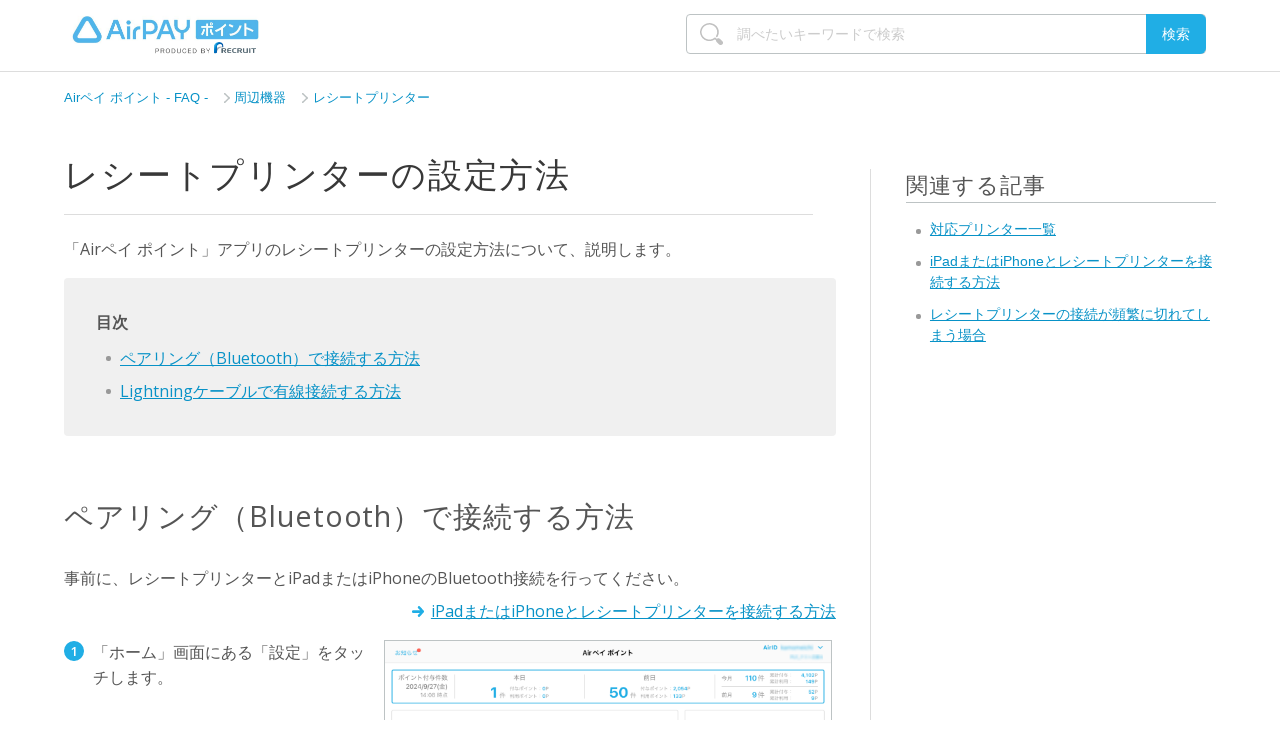

--- FILE ---
content_type: text/html; charset=utf-8
request_url: https://faq.msc-airregi.jp/hc/ja/articles/115003636767-%E3%83%AC%E3%82%B7%E3%83%BC%E3%83%88%E3%83%97%E3%83%AA%E3%83%B3%E3%82%BF%E3%83%BC%E3%81%AE%E8%A8%AD%E5%AE%9A%E6%96%B9%E6%B3%95
body_size: 10443
content:
<!DOCTYPE html>
<html dir="ltr" lang="ja">
<head>
  <meta charset="utf-8" />
  <!-- v26738 -->


  <title>レシートプリンターの設定方法 &ndash; Airペイ ポイント - FAQ -</title>

  <meta name="csrf-param" content="authenticity_token">
<meta name="csrf-token" content="">

  <meta name="description" content="「Airペイ ポイント」アプリのレシートプリンターの設定方法について、説明します。  目次    ペアリング（Bluetooth）で接続する方法 事前に、レシートプリンターとiPadまたはiPhoneのBluetooth接続を行ってください。..." /><meta property="og:image" content="https://faq.msc-airregi.jp/hc/theming_assets/01HZKVZ03V1F5CAA8FM37PJJJ7" />
<meta property="og:type" content="website" />
<meta property="og:site_name" content="Airペイ ポイント - FAQ -" />
<meta property="og:title" content="レシートプリンターの設定方法" />
<meta property="og:description" content="「Airペイ ポイント」アプリのレシートプリンターの設定方法について、説明します。

目次



ペアリング（Bluetooth）で接続する方法
事前に、レシートプリンターとiPadまたはiPhoneのBluetooth接続を行ってください。
iPadまたはiPhoneとレシートプリンターを接続する方法




「ホーム」画面にある「設定」をタッチします。







「レシート印刷」を選..." />
<meta property="og:url" content="https://faq.msc-airregi.jp/hc/ja/articles/115003636767" />
<link rel="canonical" href="https://faq.msc-airregi.jp/hc/ja/articles/115003636767-%E3%83%AC%E3%82%B7%E3%83%BC%E3%83%88%E3%83%97%E3%83%AA%E3%83%B3%E3%82%BF%E3%83%BC%E3%81%AE%E8%A8%AD%E5%AE%9A%E6%96%B9%E6%B3%95">
<link rel="alternate" hreflang="ja" href="https://faq.msc-airregi.jp/hc/ja/articles/115003636767-%E3%83%AC%E3%82%B7%E3%83%BC%E3%83%88%E3%83%97%E3%83%AA%E3%83%B3%E3%82%BF%E3%83%BC%E3%81%AE%E8%A8%AD%E5%AE%9A%E6%96%B9%E6%B3%95">
<link rel="alternate" hreflang="x-default" href="https://faq.msc-airregi.jp/hc/ja/articles/115003636767-%E3%83%AC%E3%82%B7%E3%83%BC%E3%83%88%E3%83%97%E3%83%AA%E3%83%B3%E3%82%BF%E3%83%BC%E3%81%AE%E8%A8%AD%E5%AE%9A%E6%96%B9%E6%B3%95">

  <link rel="stylesheet" href="//static.zdassets.com/hc/assets/application-f34d73e002337ab267a13449ad9d7955.css" media="all" id="stylesheet" />
    <!-- Entypo pictograms by Daniel Bruce — www.entypo.com -->
    <link rel="stylesheet" href="//static.zdassets.com/hc/assets/theming_v1_support-e05586b61178dcde2a13a3d323525a18.css" media="all" />
  <link rel="stylesheet" type="text/css" href="/hc/theming_assets/1053567/1397987/style.css?digest=52766804563353">

  <link rel="icon" type="image/x-icon" href="/hc/theming_assets/01HZKVZ093XVK3A3D76MHRN24H">

    <script src="//static.zdassets.com/hc/assets/jquery-09d07e20ce042ef10e301661ad1f316c.js"></script>
    <script>
(function(i,s,o,g,r,a,m){i['GoogleAnalyticsObject']=r;i[r]=i[r]||function(){
 (i[r].q=i[r].q||[]).push(arguments)},i[r].l=1*new Date();a=s.createElement(o),
 m=s.getElementsByTagName(o)[0];a.async=1;a.src=g;m.parentNode.insertBefore(a,m)
 })(window,document,'script','//www.google-analytics.com/analytics.js','ga');

ga('create', 'UA-84149319-2', 'auto');
ga('send', 'pageview');

</script>

    

  <!-- add code here that should appear in the document head -->

<meta name="viewport" content="width=device-width, initial-scale=1.0, maximum-scale=1.0, minimum-scale=1.0">

<!--Font AwsomeのCSSインポート-->
<link href="//netdna.bootstrapcdn.com/font-awesome/4.0.0/css/font-awesome.css" rel="stylesheet">

<!--   スクロールでページトップへ戻るを表示 -->
<script>
$(document).ready(function() {
	var pagetop = $('.pagetop');
	$(window).scroll(function () {
		if ($(this).scrollTop() > 300) {
			pagetop.fadeIn();
		} else {
			pagetop.fadeOut();
		}
	});
	pagetop.click(function () {
		$('body, html').animate({ scrollTop: 0 }, 500);
		return false;
	});
});
</script>

<!-- s_code.js -->
<script src="https://connect.airregi.jp/monitoring/s_code_faq.js?v=20230415"></script>
<!-- s_code.js -->

<!-- algolia -->
<link rel="stylesheet" type="text/css" href="https://cdn.jsdelivr.net/npm/algoliasearch.zendesk-hc@2.32.0/dist/algoliasearch.zendesk-hc.min.css">
<script type="text/javascript" src="https://cdn.jsdelivr.net/npm/algoliasearch.zendesk-hc@2.32.0/dist/algoliasearch.zendesk-hc.min.js"></script>

<script src="https://cdn.jsdelivr.net/npm/algoliasearch@4.22.1/dist/algoliasearch-lite.umd.js" integrity="sha256-pxkGFjfnFWYGOtV9uhCWK/spKiGS0Z7gVDKYm39LyfM=" crossorigin="anonymous"></script>
<script src="https://cdn.jsdelivr.net/npm/instantsearch.js@4.66.0/dist/instantsearch.production.min.js" integrity="sha256-lKV2os1BMDtHxNVG6JQWSPYDUouULGz/nEI1z2VMKEM=" crossorigin="anonymous"></script>

<link rel="stylesheet" href="https://cdn.jsdelivr.net/npm/instantsearch.css@8.1.0/themes/reset-min.css" integrity="sha256-2AeJLzExpZvqLUxMfcs+4DWcMwNfpnjUeAAvEtPr0wU=" crossorigin="anonymous">
<!-- algolia -->
  <script type="text/javascript" src="/hc/theming_assets/1053567/1397987/script.js?digest=52766804563353"></script>
</head>
<body class="">
  
  
  

  <header class="header">
  <div class="logo">
    <a title="ホーム" href="/hc/ja">
    <span  class="logo_img">
      <img src="/hc/theming_assets/01HZKVYTAT9A9SHXWCC0GJVVS8" alt="ロゴ">
    </span>
    </a>
  </div>
</header>

<!-- 共通スタイル適用済みの重要なお知らせ枠 -->
<div class="header-news-wrap loading" id="header-news-container" style="display: none;">
  <section>
    <dl class="header-news-data" id="header-news-info"></dl>
  </section>
</div>
<script>
(function () {
  const path = location.pathname.replace(/\/$/, '');
  if (path === "/hc/ja") {
    document.getElementById('header-news-container').style.display = "none";
    return;
  }
  // 日付オブジェクトを画面サイズに応じてフォーマット
  function formatDate(dateObj) {
    if (!dateObj || !(dateObj instanceof Date) || isNaN(dateObj)) return "";
    if (window.matchMedia('(max-width: 640px)').matches) {
      return `${('0' + (dateObj.getMonth() + 1)).slice(-2)}/${('0' + dateObj.getDate()).slice(-2)}`;
    } else {
      return `${dateObj.getFullYear()}/${('0' + (dateObj.getMonth() + 1)).slice(-2)}/${('0' + dateObj.getDate()).slice(-2)}`;
    }
  }
  // タイトルから括弧内の補足情報（日付など）を除外し、長さを調整
  function formatTitle(title) {
    const clean = title.replace(/（.*?）/, '').trim();
    if (window.matchMedia('(max-width: 640px)').matches) {
      const newsWindow = $(window).width();
      const cut = newsWindow < 375 ? 30 : newsWindow < 414 ? 38 : 42;
      return clean.length > cut ? clean.substr(0, cut) + '…' : clean;
    }
    return clean;
  }
  // タイトルから最後に出現する日付を抽出
  function extractLastDateFromText(text) {
    const matches = [...text.matchAll(/(\d{4})[年/](\d{1,2})[月/](\d{1,2})日?/g)];
    if (matches.length === 0) return null;
    const last = matches[matches.length - 1];
    const year = last[1], month = last[2], day = last[3];
    const dateObj = new Date(`${year}/${month}/${day}`);
    return isNaN(dateObj) ? null : dateObj;
  }
  // 日付順に並べて最大5件までの重要なお知らせを表示
  function renderDlFromPairs(pairs) {
    const $oldDl = $('#header-news-info');
    const $newDl = $('<dl></dl>').addClass('header-news-data').attr('id', 'header-news-info');

        // 並び替え：投稿日降順 > 更新日降順
    const sorted = pairs
            .sort((a, b) => {
                if (a.dateObj && b.dateObj && a.dateObj.getTime() !== b.dateObj.getTime()) {
                    return b.dateObj - a.dateObj; // 投稿日降順
                }
                if (a.updatedAt && b.updatedAt) return b.updatedAt - a.updatedAt; // 同日なら更新日降順
                return 0;
            })
      .slice(0, 5);
    sorted.forEach(item => {
      const html = `<dt>${formatDate(item.dateObj)}</dt><dd><a href="${item.url}" rel="noopener noreferrer">${formatTitle(item.title)}</a></dd>`;
      $newDl.append(html);
    });
    $oldDl.replaceWith($newDl);
    document.getElementById('header-news-container').style.display = sorted.length > 0 ? "block" : "none";
  }
  let newsPairs = [];
  // トップページからjs-header-news-dataを取得し、整形して表示
  $.get("/hc/ja/?_=" + Date.now(), function (html) {
    const $temp = $('<div>').html(html);
    const $src = $temp.find('#js-header-news-data');
    if (!$src.length) {
      document.getElementById('header-news-container').style.display = "none";
      return;
    }
    const $items = $src.children();
    for (let i = 0; i < $items.length - 1; i += 2) {
      const $dt = $items.eq(i);
      const $dd = $items.eq(i + 1);
      const title = $dt.text();
      const url = $dd.find('a').attr('href');
      const dateObj = extractLastDateFromText(title);
            const rawUpdatedAt = $dt.attr('data-updated-at') || null;
            const updatedAt = rawUpdatedAt ? new Date(rawUpdatedAt.replace(' ', 'T').replace(' UTC','Z')) : null;

      if (title && url) {
                newsPairs.push({ title, url, dateObj, updatedAt });
      }
    }
    renderDlFromPairs(newsPairs);
    $('.header-news-wrap').removeClass('loading');
  });
  // リサイズに応じて再描画
  let resizeTimer;
  $(window).on('resize', function () {
    if (!newsPairs.length) return;
    clearTimeout(resizeTimer);
    resizeTimer = setTimeout(() => renderDlFromPairs(newsPairs), 150);
  });
})();
</script>

  <main role="main">
    <!-- search start-->
<div class="hd_search_box">
  <form role="search" class="search" data-search="" data-instant="true" autocomplete="off" action="/hc/ja/search" accept-charset="UTF-8" method="get"><input type="hidden" name="utf8" value="&#x2713;" autocomplete="off" /><input type="search" name="query" id="query" placeholder="検索" autocomplete="off" aria-label="検索" />
<input type="submit" name="commit" value="検索" /></form>
</div>
<!-- /search end -->
<div class="container">
  <nav class="sub-nav">
    <ol class="breadcrumbs">
  
    <li title="Airペイ ポイント - FAQ -">
      
        <a href="/hc/ja">Airペイ ポイント - FAQ -</a>
      
    </li>
  
    <li title="周辺機器">
      
        <a href="/hc/ja/categories/204349348-%E5%91%A8%E8%BE%BA%E6%A9%9F%E5%99%A8">周辺機器</a>
      
    </li>
  
    <li title="レシートプリンター">
      
        <a href="/hc/ja/sections/115001779528-%E3%83%AC%E3%82%B7%E3%83%BC%E3%83%88%E3%83%97%E3%83%AA%E3%83%B3%E3%82%BF%E3%83%BC">レシートプリンター</a>
      
    </li>
  
</ol>

  </nav>

  <div class="article-container" id="article-container">

    <article class="article wrapper">
      <header class="article-header">
        <h1 title="レシートプリンターの設定方法" class="article-title">
          レシートプリンターの設定方法
          
        </h1>
      </header>

      <section class="article-info">
        <div class="article-content">
          <div class="article-body"><div id="new_article">
<p>「Airペイ ポイント」アプリのレシートプリンターの設定方法について、説明します。</p>
<div class="index">
<strong>目次</strong>
<ul id="toc"></ul>
</div>
<section>
<h2 id="article01">ペアリング（Bluetooth）で接続する方法</h2>
<p>事前に、レシートプリンターとiPadまたはiPhoneのBluetooth接続を行ってください。</p>
<p class="relation"><a class="link-relation" href="https://faq.msc-airregi.jp/hc/ja/articles/115002629227">iPadまたはiPhoneとレシートプリンターを接続する方法</a></p>
<ol>
<li>
<div class="column2">
<div class="column2-l">
<p>「ホーム」画面にある「設定」をタッチします。</p>
</div>
<div class="column2-r"><img src="/hc/article_attachments/39984025586841" alt="01 Airペイ ポイント ホーム画面 設定"></div>
</div>
</li>
<li>
<div class="column2 space-m">
<div class="column2-l">
<p>「レシート印刷」を選択し、「プリンター」をタッチすると、Bluetooth接続されたプリンターが表示されますので、利用するプリンターをタッチしてください。</p>
<ul class="note-list">
<li>据え置き型プリンターの場合は利用される紙幅が正しいかどうか確認してください。</li>
</ul>
</div>
<div class="column2-r"><img src="/hc/article_attachments/39984025590937" alt="02 Airペイ ポイント 設定画面 レシート印刷 プリンター"></div>
</div>
</li>
<li>
<div class="column2 space-m">
<div class="column2-l">
<p>「店舗名」「住所」「電話番号」を入力してください。</p>
<ul class="note-list">
<li>入力いただいた情報は、レシート最下部、または設定されたクーポンにも反映されます。</li>
</ul>
<p class="relation"><a class="link-relation" href="https://faq.msc-airregi.jp/hc/ja/articles/115003102407">レシートクーポンの設定方法</a></p>
</div>
<div class="column2-r"><img src="/hc/article_attachments/39984025597081" alt="03 Airペイ ポイント レシート印刷画面 プリンター 「店舗名」「住所」「電話番号」"></div>
</div>
</li>
<li>
<div class="column2 space-m">
<div class="column2-l">
<p>「レシート印刷」をタッチして、「オン」にします。</p>
<ul class="note-list">
<li>画像「オン」の状態です。</li>
</ul>
</div>
<div class="column2-r"><img src="/hc/article_attachments/39984025602329" alt="04 Airペイ ポイント レシート印刷画面 オン"></div>
</div>
</li>
<li>
<div class="column2 space-m">
<div class="column2-l">
<p>「テスト印刷をする」をタッチすると、サンプルのお客様控えレシートが印刷されます。</p>
<ul class="note-list">
<li>③で入力いただいた店舗情報以外はサンプルの内容になります。</li>
</ul>
</div>
<div class="column2-r"><img class="nobdr" src="/hc/article_attachments/115009522467" alt="05 Airペイ ポイント レシート印刷画面 レシート" width="350"></div>
</div>
</li>
</ol>
</section>
<section>
<h2 id="article02">Lightningケーブルで有線接続する方法</h2>
<p>セイコーインスツルの据え置き型レシートプリンター（RP-F10）では、Lightningケーブルを利用した有線接続もできます。ロール紙をセットしたら、レシートプリンターと有線接続します。ロール紙をセットする方法は、下記の手順をご確認ください。</p>
<p class="relation"><a class="link-relation link-external" href="https://faq.airregi.jp/hc/ja/articles/4404140947097#article01" target="_blank" rel="noopener noreferrer">ロール紙をセットする方法（Airレジ FAQ）</a></p>
<div class="box box-check">
<h4 id="h_01HYFC7YHTDJRQYZNVN7W7FCF6">注意事項</h4>
<p>Lightning USB-Cのケーブルをご利用ください。Lightning USB-Aまたはケーブルの両側がUSB-Cのものは、メーカーサポート対象外です。</p>
<ul>
<li>Lightningコネクタを搭載するiPadまたはiPhoneをご利用ください。</li>
<li>Lightningケーブルは、Apple社純正品、またはMFi認証を受けたものをご利用ください。</li>
</ul>
<div class="oneimg"><img class="nobdr" src="https://faq.airregi.jp/hc/article_attachments/4406118776089/4404140947097_03_01.png" alt="06 Airペイ ポイント ケーブル Lightning USB-C Lightning USB-A USB-C"></div>
</div>
</section>
</div></div>
          <!-- goodbad -->
          
          <div class="article-votes">
            <p class="votes-txt">この記事の改善のために、ご意見をお聞かせください。<br>この記事は役にたちましたか？</p>
            <div class="article-votes-controls" role='radiogroup'>
              <div class="votes-yesno" data-gtm-link-click-action-name="goodBtn">
                <a class="button article-vote article-vote-up arg_good_btn" data-helper="vote" data-item="article" data-type="up" data-id="115003636767" data-upvote-count="3" data-vote-count="4" data-vote-sum="2" data-vote-url="/hc/ja/articles/115003636767/vote" data-value="null" data-label="4人中3人がこの記事が役に立ったと言っています" data-selected-class="null" aria-selected="false" role="checkbox" rel="nofollow" title="はい" href="#"></a>
                <a class="button article-vote article-vote-down arg_no_btn" data-helper="vote" data-item="article" data-type="down" data-id="115003636767" data-upvote-count="3" data-vote-count="4" data-vote-sum="2" data-vote-url="/hc/ja/articles/115003636767/vote" data-value="null" data-label="4人中3人がこの記事が役に立ったと言っています" data-selected-class="null" aria-selected="false" role="checkbox" rel="nofollow" title="いいえ" href="#"></a><br>
                <small class="article-vote-count">
                  <span class="article-vote-label" data-helper="vote" data-item="article" data-type="label" data-id="115003636767" data-upvote-count="3" data-vote-count="4" data-vote-sum="2" data-vote-url="/hc/ja/articles/115003636767/vote" data-value="null" data-label="4人中3人がこの記事が役に立ったと言っています">4人中3人がこの記事が役に立ったと言っています</span>
                </small>
              </div>
              <!-- good bad feedback test start -->
              <span class="feedback-thanks">フィードバックありがとうございました。</span>
              <!--good bad feedback test end -->
            </div>
          </div>
          
          <!--/goodbad -->
          <!-- on-site search box-->
          <div class="wrap_bottomSearch">
            <div class="search_box bottomSearch">
              <h4 class="heading_blue">お困りごとは解決しましたか？</h4>
              <p style="padding-bottom: 1rem;">もしかすると他のキーワードで、お探しのページが見つかるかもしれません。</p>
              <div class="pageFooterSearch">
                <form class="search" data-search="" data-instant="true" autocomplete="off" action="/hc/ja/search"
                  accept-charset="UTF-8" method="get"><input name="utf8" type="hidden" value="✓"><input id="query"
                    type="search" name="query" placeholder="調べたいキーワードで検索" autocomplete="off" aria-label="検索"> <input
                    class="search_box_btn" type="submit" name="commit" value="検索"></form>
              </div>

            </div>
          </div>
          <!-- //on-site search box-->
        </div>
        <!-- -->
        <div class="article-contact" id="help-contact">
          <div class="article-contact-content">
            <h4>Airペイ ポイントへのお問い合わせ</h4>
            <p>上記で解決しない方はこちらからお問い合わせください。</p>
          </div>
          <div class="contact_btn rc_AAQButton" id="rc_AAQButton">
            <input class="rc_inqury_button" type="button" onclick="location.href='/hc/ja/requests/new'" value="お問い合わせ">
          </div>
        </div>

      </section>
    </article>
    <!-- 関連する記事 -->
    
    <section class="article-relation">
      <h3>関連する記事</h3>
      <ul>
        
        <li class="">
          <a href="/hc/ja/articles/115003636707-%E5%AF%BE%E5%BF%9C%E3%83%97%E3%83%AA%E3%83%B3%E3%82%BF%E3%83%BC%E4%B8%80%E8%A6%A7" class="sidenav-item">対応プリンター一覧</a>
        </li>
        
        <li class="">
          <a href="/hc/ja/articles/115002629227-iPad%E3%81%BE%E3%81%9F%E3%81%AFiPhone%E3%81%A8%E3%83%AC%E3%82%B7%E3%83%BC%E3%83%88%E3%83%97%E3%83%AA%E3%83%B3%E3%82%BF%E3%83%BC%E3%82%92%E6%8E%A5%E7%B6%9A%E3%81%99%E3%82%8B%E6%96%B9%E6%B3%95" class="sidenav-item">iPadまたはiPhoneとレシートプリンターを接続する方法</a>
        </li>
        
        <li class="">
          <a href="/hc/ja/articles/232191708-%E3%83%AC%E3%82%B7%E3%83%BC%E3%83%88%E3%83%97%E3%83%AA%E3%83%B3%E3%82%BF%E3%83%BC%E3%81%AE%E6%8E%A5%E7%B6%9A%E3%81%8C%E9%A0%BB%E7%B9%81%E3%81%AB%E5%88%87%E3%82%8C%E3%81%A6%E3%81%97%E3%81%BE%E3%81%86%E5%A0%B4%E5%90%88" class="sidenav-item">レシートプリンターの接続が頻繁に切れてしまう場合</a>
        </li>
        
        <li class="current-article">
          <a href="/hc/ja/articles/115003636767-%E3%83%AC%E3%82%B7%E3%83%BC%E3%83%88%E3%83%97%E3%83%AA%E3%83%B3%E3%82%BF%E3%83%BC%E3%81%AE%E8%A8%AD%E5%AE%9A%E6%96%B9%E6%B3%95" class="sidenav-item">レシートプリンターの設定方法</a>
        </li>
        
      </ul>
    </section>
    
    <!-- /関連する記事 -->
    <!-- 最近表示した記事 -->
    <section class="article-recent">
      <div class="recent">
        <div data-recent-articles></div>
      </div>
    </section>
    <!-- 最近表示した記事 -->
  </div>
  <script src="//p6.zdassets.com/hc/theme_assets/844058/200176347/inquiry_button_replacement_20170327.js"
    type="text/javascript"></script>
</div>
<script type="text/javascript">
  var list = document.getElementsByClassName('votes-yesno')[0];
  list.getElementsByClassName("article-vote-up")[0].innerHTML = 'はい';
  list.getElementsByClassName("article-vote-down")[0].innerHTML = ' いいえ';
</script>
  </main>

  <footer class="footer">
  <!-- relation link & footer -->
  <!-- footerバナー -->
  <div class="footer-inner">
    <ul class="footer-banner" id="banner">
      <li>
        <a target="_blank" href="https://airregi.jp/poichi/asset_static/pdf/airpay-point-setting-manual.pdf"><img
            src="/hc/theming_assets/01HZKVYPQ6A5APWTTJBTSVAVX3" alt="xxx" title="xxx"></a>
      </li>
      <li>
        <a target="_blank" href="https://airregi.jp/poichi/asset_static/pdf/airpay-point-oparation-manual.pdf"><img
            src="/hc/theming_assets/01HZKVYPVDR3X497RRBAFTK837" alt="xxx" title="xxx"></a>
      </li>
    </ul>
  </div>

  <nav>
    <div class="inner">
      <p><strong>関連するFAQ</strong></p>
      <ul class="footer-nav">
        <li><a href="https://faq.airregi.jp/hc/ja/" target="_blank">Airレジ</a></li>
        <li><a href="https://faq.order.airregi.jp/hc/ja/" target="_blank">Airレジ オーダー</a></li>
        <li><a href="https://faq.airpayment.jp/hc/ja/" target="_blank">Airペイ</a></li>
        <li><a href="https://faq.msc-airregi.jp/hc/ja/" target="_blank">Airペイ ポイント</a></li>
        <li><a href="https://faq.airwait.jp/hc/ja/" target="_blank">Airウェイト</a></li>
        <li><a href="https://faq.airreserve.net/hc/ja/" target="_blank">Airリザーブ</a></li>
        <li><a href="https://faq.airshift.jp/hc/ja/" target="_blank">Airシフト</a></li>
        <li><a href="https://faq.mate.airregi.jp/hc/ja" target="_blank">Airメイト</a></li>
        <li><a href="https://help.aircard.jp/" target="_blank">Airカード</a></li>
        <li><a href="https://faq.rct.airwork.net/hc/ja" target="_blank">Airワーク 採用管理</a></li>
        <li><a href="https://faq.pyr.airwork.net/hc/ja/" target="_blank">Airワーク 給与支払</a></li>
        <li><a href="https://faq.aircash.jp/hc/ja/" target="_blank">Airキャッシュ</a></li>
        <li><a href="https://faq.market.airregi.jp/hc/ja/" target="_blank">Airマーケット</a></li>
        <li><a href="https://faq.restaurant-board.airregi.jp/hc/ja/" target="_blank">レストランボード</a></li>
        <li><a href="https://faq.airid.airregi.jp/hc/ja/" target="_blank">AirIDについて</a></li>
      </ul>

      <p><strong>関連するサービス</strong></p>
      <ul class="footer-nav">
        <li><a href="https://airregi.jp/" target="_blank">Airレジ</a></li>
        <li><a href="https://airregi.jp/order/" target="_blank">Airレジ オーダー</a></li>
        <li><a href="https://airregi.jp/payment/" target="_blank">Airペイ</a></li>
        <li><a href="https://airregi.jp/poichi/" target="_blank">Airペイ ポイント</a></li>
        <li><a href="https://airregi.jp/wait/" target="_blank">Airウェイト</a></li>
        <li><a href="https://airregi.jp/reserve/" target="_blank">Airリザーブ</a></li>
        <li><a href="https://airregi.jp/shift/" target="_blank">Airシフト</a></li>
        <li><a href="https://airregi.jp/mate/" target="_blank">Airメイト</a></li>
        <li><a href="https://airregi.jp/aircard/" target="_blank">Airカード</a></li>
        <li><a href="https://airregi.jp/work/recruitment/" target="_blank">Airワーク 採用管理</a></li>
        <li><a href="https://airregi.jp/work/payroll/" target="_blank">Airワーク 給与支払</a></li>
        <li><a href="https://airregi.jp/cash/?lid=lpacsfoot" target="_blank">Airキャッシュ</a></li>
        <li><a href="https://market.airregi.jp/" target="_blank">Airマーケット</a></li>
        <li><a href="https://airregi.jp/magazine/" target="_blank">Airレジ マガジン</a></li>
        <li><a href="https://airregi.jp/restaurant-board/" target="_blank">レストランボード</a></li>
      </ul>
      <ul class="footer-nav">
        <li><a href="/hc/ja/requests/new">お問い合わせ</a></li>
        <li><a href="https://cdn.p.recruit.co.jp/terms/arp-t-1002/index.html" target="_blank">Airペイ ポイント 利用規約</a></li>
        <li><a href="https://cdn.p.recruit.co.jp/terms/apf-t-1002/index.html" target="_blank">Airサービス共通利用約款</a></li>
        <li><a href="https://cdn.p.recruit.co.jp/terms/clu-t-1001/index.html" target="_blank">プライバシーポリシー</a></li>
      </ul>
      <div class="copyright blocks">
        <a href="https://www.recruit.co.jp/" target="_blank">
          <img src="/hc/theming_assets/01K2YB287XDTYVF4XASGF2VNXJ" width="215" alt="リクルート" />
        </a>
        <p class="block_trademark">
          <span class="trademark">
            ※TM and © 2024 Apple Inc. All rights reserved.
          </span>
          <span class="trademark">
            ※Apple、Apple のロゴ、Apple Pay、Apple Watch、Face ID、iPhone、Touch IDは、米国およびその他の国で登録されたApple Inc.の商標です。
          </span>
          <span class="trademark">
            ※App StoreはApple Inc.のサービスマークです。
          </span>
          <span class="trademark">
            ※iPhone の商標は、アイホン株式会社のライセンスにもとづき使用されています。
          </span>
          <span class="trademark">
            ※QRコードは(株)デンソーウェーブの登録商標です。
          </span>
          <span class="trademark">
            ※『Airワーク 採用管理』は、2025年4月よりIndeed Japan株式会社にて提供しております。
          </span>
        </p>
      </div>
    </div>
    <p class="pagetop"><a href="#header">▲</a></p><!-- トップページに戻る▲-->
  </nav>
  <!-- /relation link & footer -->
</footer>

<!-- acordion js 2017.5.22 -->
<script src=""></script>
<!--/acordion js -->

<!-- 2019/08/20 toc auto index generator -->
<script src="/hc/theming_assets/01HZKVYZY8KR5S0VCTBHEKZT9C"></script>
<script src="/hc/theming_assets/01HZKVYZAWWKBWZJSNPQVM3489"></script>
<!-- End of 2019/08/20 toc auto index generator -->

<!-- 2019/11 accordion bar -->
<script src="https://use.fontawesome.com/49865601c0.js"></script>
<link href="https://use.fontawesome.com/releases/v5.0.6/css/all.css" rel="stylesheet">
<link rel="stylesheet" type="text/css" href="/hc/theming_assets/01J98214FBKZACAGBS479FA2ZR">
<script type="text/javascript" src="/hc/theming_assets/01J5MP8GAKDA3D28WTPRGFZT15"></script>
<!-- End of 2019/11 accordion bar -->

<!-- 2019/12 mini survey -->
<link rel="stylesheet" type="text/css" href="/hc/theming_assets/01J5MP8RNH3KBRNPEH4SP8FHYD">
<script type="text/javascript" src="/hc/theming_assets/01J5MP8SCYZCVCS3ZJSQHFFP5X"></script>
<!-- End of 2019/12 mini survey -->

<!-- 2020/02 コンテンツ非同期表示 -->
<script type="text/javascript" src=""></script>
<!-- 2020/02 コンテンツ非同期表示 -->

<!-- load lazyload -->
<script type="text/javascript" src=""></script>
<script type="text/javascript" src=""></script>
<!-- //load lazyload -->

<!-- iframetracker -->
<script type="text/javascript" src="/hc/theming_assets/01J6XZ6BXR9YJK17S8KASXNRS3"></script>
<!-- iframetracker -->

<!-- jquery.inview -->
<script type="text/javascript" src=""></script>
<!-- jquery.inview -->

<!-- scroll-hint.js -->
<script type="text/javascript" src="/hc/theming_assets/01J3YXVDN1KBA2FSKFPK0FD915"></script>
<script type="text/javascript">
    window.onload = function () {
        new ScrollHint('.js-scrollable');
    }
</script>
<!-- scroll-hint.js -->

<!-- s_code -->
<script type="text/javascript">
  s.prop15 = s.getQueryParam('query');
  /************* DO NOT ALTER ANYTHING BELOW THIS LINE ! **************/
  var s_code=s.t();if(s_code)document.write(s_code);
</script>
<!-- /s_code -->


  <!-- / -->

  
  <script src="//static.zdassets.com/hc/assets/ja.2c211736c993b795d73d.js"></script>
  <script src="https://msc-airregi.zendesk.com/auth/v2/host/without_iframe.js" data-brand-id="1397987" data-return-to="https://faq.msc-airregi.jp/hc/ja/articles/115003636767-%E3%83%AC%E3%82%B7%E3%83%BC%E3%83%88%E3%83%97%E3%83%AA%E3%83%B3%E3%82%BF%E3%83%BC%E3%81%AE%E8%A8%AD%E5%AE%9A%E6%96%B9%E6%B3%95" data-theme="hc" data-locale="ja" data-auth-origin="1397987,true,true"></script>

  <script type="text/javascript">
  /*

    Greetings sourcecode lurker!

    This is for internal Zendesk and legacy usage,
    we don't support or guarantee any of these values
    so please don't build stuff on top of them.

  */

  HelpCenter = {};
  HelpCenter.account = {"subdomain":"msc-airregi","environment":"production","name":"Airペイ ポイント"};
  HelpCenter.user = {"identifier":"da39a3ee5e6b4b0d3255bfef95601890afd80709","email":null,"name":"","role":"anonymous","avatar_url":"https://assets.zendesk.com/hc/assets/default_avatar.png","is_admin":false,"organizations":[],"groups":[]};
  HelpCenter.internal = {"asset_url":"//static.zdassets.com/hc/assets/","web_widget_asset_composer_url":"https://static.zdassets.com/ekr/snippet.js","current_session":{"locale":"ja","csrf_token":null,"shared_csrf_token":null},"usage_tracking":{"event":"article_viewed","data":"[base64]","url":"https://faq.msc-airregi.jp/hc/activity"},"current_record_id":"115003636767","current_record_url":"/hc/ja/articles/115003636767-%E3%83%AC%E3%82%B7%E3%83%BC%E3%83%88%E3%83%97%E3%83%AA%E3%83%B3%E3%82%BF%E3%83%BC%E3%81%AE%E8%A8%AD%E5%AE%9A%E6%96%B9%E6%B3%95","current_record_title":"レシートプリンターの設定方法","current_text_direction":"ltr","current_brand_id":1397987,"current_brand_name":"Airペイ ポイント","current_brand_url":"https://msc-airregi.zendesk.com","current_brand_active":true,"current_path":"/hc/ja/articles/115003636767-%E3%83%AC%E3%82%B7%E3%83%BC%E3%83%88%E3%83%97%E3%83%AA%E3%83%B3%E3%82%BF%E3%83%BC%E3%81%AE%E8%A8%AD%E5%AE%9A%E6%96%B9%E6%B3%95","show_autocomplete_breadcrumbs":true,"user_info_changing_enabled":false,"has_user_profiles_enabled":false,"has_end_user_attachments":true,"user_aliases_enabled":false,"has_anonymous_kb_voting":true,"has_multi_language_help_center":true,"show_at_mentions":false,"embeddables_config":{"embeddables_web_widget":false,"embeddables_help_center_auth_enabled":false,"embeddables_connect_ipms":false},"answer_bot_subdomain":"static","gather_plan_state":"subscribed","has_article_verification":true,"has_gather":true,"has_ckeditor":false,"has_community_enabled":false,"has_community_badges":true,"has_community_post_content_tagging":false,"has_gather_content_tags":true,"has_guide_content_tags":true,"has_user_segments":true,"has_answer_bot_web_form_enabled":false,"has_garden_modals":false,"theming_cookie_key":"hc-da39a3ee5e6b4b0d3255bfef95601890afd80709-2-preview","is_preview":false,"has_search_settings_in_plan":true,"theming_api_version":1,"theming_settings":{"color_1":"#20aee5","color_2":"#333333","color_3":"#ffffff","color_4":"#777777","color_5":"#555555","font_1":"Helvetica, Arial, sans-serif","font_2":"Helvetica, Arial, sans-serif","logo":"/hc/theming_assets/01HZKVZ03V1F5CAA8FM37PJJJ7","favicon":"/hc/theming_assets/01HZKVZ093XVK3A3D76MHRN24H"},"has_pci_credit_card_custom_field":true,"help_center_restricted":false,"is_assuming_someone_else":false,"flash_messages":[],"user_photo_editing_enabled":true,"user_preferred_locale":"ja","base_locale":"ja","login_url":"/hc/ja/signin?return_to=https%3A%2F%2Ffaq.msc-airregi.jp%2Fhc%2Fja%2Farticles%2F115003636767-%25E3%2583%25AC%25E3%2582%25B7%25E3%2583%25BC%25E3%2583%2588%25E3%2583%2597%25E3%2583%25AA%25E3%2583%25B3%25E3%2582%25BF%25E3%2583%25BC%25E3%2581%25AE%25E8%25A8%25AD%25E5%25AE%259A%25E6%2596%25B9%25E6%25B3%2595","has_alternate_templates":true,"has_custom_statuses_enabled":true,"has_hc_generative_answers_setting_enabled":true,"has_generative_search_with_zgpt_enabled":false,"has_suggested_initial_questions_enabled":false,"has_guide_service_catalog":true,"has_service_catalog_search_poc":false,"has_service_catalog_itam":false,"has_csat_reverse_2_scale_in_mobile":false,"has_knowledge_navigation":false,"has_csat_bet365_branding":false,"version":"v26738","dev_mode":false};
</script>

  
  <script src="//static.zdassets.com/hc/assets/moment-4ef0d82f9fc65c8a28f659aa3430955f.js"></script>
  <script src="//static.zdassets.com/hc/assets/hc_enduser-8a1b4ce9aac3c4cae4b8ebb291510212.js"></script>
  
  
</body>
</html>

--- FILE ---
content_type: text/html; charset=utf-8
request_url: https://faq.msc-airregi.jp/hc/ja/?_=1765683042563
body_size: 11078
content:
<!DOCTYPE html>
<html dir="ltr" lang="ja">
<head>
  <meta charset="utf-8" />
  <!-- v26739 -->


  <title>Airペイ ポイント - FAQ -</title>

  <meta name="csrf-param" content="authenticity_token">
<meta name="csrf-token" content="">

  <link rel="canonical" href="https://faq.msc-airregi.jp/hc/ja">
<link rel="alternate" hreflang="ja" href="https://faq.msc-airregi.jp/hc/ja">
<link rel="alternate" hreflang="x-default" href="https://faq.msc-airregi.jp/hc/ja">

  <link rel="stylesheet" href="//static.zdassets.com/hc/assets/application-f34d73e002337ab267a13449ad9d7955.css" media="all" id="stylesheet" />
    <!-- Entypo pictograms by Daniel Bruce — www.entypo.com -->
    <link rel="stylesheet" href="//static.zdassets.com/hc/assets/theming_v1_support-e05586b61178dcde2a13a3d323525a18.css" media="all" />
  <link rel="stylesheet" type="text/css" href="/hc/theming_assets/1053567/1397987/style.css?digest=52766804563353">

  <link rel="icon" type="image/x-icon" href="/hc/theming_assets/01HZKVZ093XVK3A3D76MHRN24H">

    <script src="//static.zdassets.com/hc/assets/jquery-09d07e20ce042ef10e301661ad1f316c.js"></script>
    <script>
(function(i,s,o,g,r,a,m){i['GoogleAnalyticsObject']=r;i[r]=i[r]||function(){
 (i[r].q=i[r].q||[]).push(arguments)},i[r].l=1*new Date();a=s.createElement(o),
 m=s.getElementsByTagName(o)[0];a.async=1;a.src=g;m.parentNode.insertBefore(a,m)
 })(window,document,'script','//www.google-analytics.com/analytics.js','ga');

ga('create', 'UA-84149319-2', 'auto');
ga('send', 'pageview');

</script>

    

  <!-- add code here that should appear in the document head -->

<meta name="viewport" content="width=device-width, initial-scale=1.0, maximum-scale=1.0, minimum-scale=1.0">

<!--Font AwsomeのCSSインポート-->
<link href="//netdna.bootstrapcdn.com/font-awesome/4.0.0/css/font-awesome.css" rel="stylesheet">

<!--   スクロールでページトップへ戻るを表示 -->
<script>
$(document).ready(function() {
	var pagetop = $('.pagetop');
	$(window).scroll(function () {
		if ($(this).scrollTop() > 300) {
			pagetop.fadeIn();
		} else {
			pagetop.fadeOut();
		}
	});
	pagetop.click(function () {
		$('body, html').animate({ scrollTop: 0 }, 500);
		return false;
	});
});
</script>

<!-- s_code.js -->
<script src="https://connect.airregi.jp/monitoring/s_code_faq.js?v=20230415"></script>
<!-- s_code.js -->

<!-- algolia -->
<link rel="stylesheet" type="text/css" href="https://cdn.jsdelivr.net/npm/algoliasearch.zendesk-hc@2.32.0/dist/algoliasearch.zendesk-hc.min.css">
<script type="text/javascript" src="https://cdn.jsdelivr.net/npm/algoliasearch.zendesk-hc@2.32.0/dist/algoliasearch.zendesk-hc.min.js"></script>

<script src="https://cdn.jsdelivr.net/npm/algoliasearch@4.22.1/dist/algoliasearch-lite.umd.js" integrity="sha256-pxkGFjfnFWYGOtV9uhCWK/spKiGS0Z7gVDKYm39LyfM=" crossorigin="anonymous"></script>
<script src="https://cdn.jsdelivr.net/npm/instantsearch.js@4.66.0/dist/instantsearch.production.min.js" integrity="sha256-lKV2os1BMDtHxNVG6JQWSPYDUouULGz/nEI1z2VMKEM=" crossorigin="anonymous"></script>

<link rel="stylesheet" href="https://cdn.jsdelivr.net/npm/instantsearch.css@8.1.0/themes/reset-min.css" integrity="sha256-2AeJLzExpZvqLUxMfcs+4DWcMwNfpnjUeAAvEtPr0wU=" crossorigin="anonymous">
<!-- algolia -->
  <script type="text/javascript" src="/hc/theming_assets/1053567/1397987/script.js?digest=52766804563353"></script>
</head>
<body class="">
  
  
  

  <header class="header">
  <div class="logo">
    <a title="ホーム" href="/hc/ja">
    <span  class="logo_img">
      <img src="/hc/theming_assets/01HZKVYTAT9A9SHXWCC0GJVVS8" alt="ロゴ">
    </span>
    </a>
  </div>
</header>

<!-- 共通スタイル適用済みの重要なお知らせ枠 -->
<div class="header-news-wrap loading" id="header-news-container" style="display: none;">
  <section>
    <dl class="header-news-data" id="header-news-info"></dl>
  </section>
</div>
<script>
(function () {
  const path = location.pathname.replace(/\/$/, '');
  if (path === "/hc/ja") {
    document.getElementById('header-news-container').style.display = "none";
    return;
  }
  // 日付オブジェクトを画面サイズに応じてフォーマット
  function formatDate(dateObj) {
    if (!dateObj || !(dateObj instanceof Date) || isNaN(dateObj)) return "";
    if (window.matchMedia('(max-width: 640px)').matches) {
      return `${('0' + (dateObj.getMonth() + 1)).slice(-2)}/${('0' + dateObj.getDate()).slice(-2)}`;
    } else {
      return `${dateObj.getFullYear()}/${('0' + (dateObj.getMonth() + 1)).slice(-2)}/${('0' + dateObj.getDate()).slice(-2)}`;
    }
  }
  // タイトルから括弧内の補足情報（日付など）を除外し、長さを調整
  function formatTitle(title) {
    const clean = title.replace(/（.*?）/, '').trim();
    if (window.matchMedia('(max-width: 640px)').matches) {
      const newsWindow = $(window).width();
      const cut = newsWindow < 375 ? 30 : newsWindow < 414 ? 38 : 42;
      return clean.length > cut ? clean.substr(0, cut) + '…' : clean;
    }
    return clean;
  }
  // タイトルから最後に出現する日付を抽出
  function extractLastDateFromText(text) {
    const matches = [...text.matchAll(/(\d{4})[年/](\d{1,2})[月/](\d{1,2})日?/g)];
    if (matches.length === 0) return null;
    const last = matches[matches.length - 1];
    const year = last[1], month = last[2], day = last[3];
    const dateObj = new Date(`${year}/${month}/${day}`);
    return isNaN(dateObj) ? null : dateObj;
  }
  // 日付順に並べて最大5件までの重要なお知らせを表示
  function renderDlFromPairs(pairs) {
    const $oldDl = $('#header-news-info');
    const $newDl = $('<dl></dl>').addClass('header-news-data').attr('id', 'header-news-info');

        // 並び替え：投稿日降順 > 更新日降順
    const sorted = pairs
            .sort((a, b) => {
                if (a.dateObj && b.dateObj && a.dateObj.getTime() !== b.dateObj.getTime()) {
                    return b.dateObj - a.dateObj; // 投稿日降順
                }
                if (a.updatedAt && b.updatedAt) return b.updatedAt - a.updatedAt; // 同日なら更新日降順
                return 0;
            })
      .slice(0, 5);
    sorted.forEach(item => {
      const html = `<dt>${formatDate(item.dateObj)}</dt><dd><a href="${item.url}" rel="noopener noreferrer">${formatTitle(item.title)}</a></dd>`;
      $newDl.append(html);
    });
    $oldDl.replaceWith($newDl);
    document.getElementById('header-news-container').style.display = sorted.length > 0 ? "block" : "none";
  }
  let newsPairs = [];
  // トップページからjs-header-news-dataを取得し、整形して表示
  $.get("/hc/ja/?_=" + Date.now(), function (html) {
    const $temp = $('<div>').html(html);
    const $src = $temp.find('#js-header-news-data');
    if (!$src.length) {
      document.getElementById('header-news-container').style.display = "none";
      return;
    }
    const $items = $src.children();
    for (let i = 0; i < $items.length - 1; i += 2) {
      const $dt = $items.eq(i);
      const $dd = $items.eq(i + 1);
      const title = $dt.text();
      const url = $dd.find('a').attr('href');
      const dateObj = extractLastDateFromText(title);
            const rawUpdatedAt = $dt.attr('data-updated-at') || null;
            const updatedAt = rawUpdatedAt ? new Date(rawUpdatedAt.replace(' ', 'T').replace(' UTC','Z')) : null;

      if (title && url) {
                newsPairs.push({ title, url, dateObj, updatedAt });
      }
    }
    renderDlFromPairs(newsPairs);
    $('.header-news-wrap').removeClass('loading');
  });
  // リサイズに応じて再描画
  let resizeTimer;
  $(window).on('resize', function () {
    if (!newsPairs.length) return;
    clearTimeout(resizeTimer);
    resizeTimer = setTimeout(() => renderDlFromPairs(newsPairs), 150);
  });
})();
</script>

  <main role="main">
    <main class="hp_main-contents" id="main">
  <!-- =================================================== -->
  <!-- お知らせcategory start -->
  <!-- 非表示出力：お知らせトップ表示 -->
<div id="js-hidden-top-news" style="display:none;">
  <!--
  
    
      
        
          
            <dt data-raw-date="「iOS 26 / iPadOS 26」でAirペイ ポイントをご利用いただけます（2025/12/11）" data-category-id="115000592128" data-updated-at="2025-12-11 01:08:07 UTC">「iOS 26 / iPadOS 26」でAirペイ ポイントをご利用いただけます（2025/12/11）</dt>
            <dd data-raw-title="「iOS 26 / iPadOS 26」でAirペイ ポイントをご利用いただけます（2025/12/11）">
              <a href="/hc/ja/articles/52927392666649" rel="noopener noreferrer">「iOS 26 / iPadOS 26」でAirペイ ポイントをご利用いただけます（2025/12/11）</a>
            </dd>
          
        
      
        
          
            <dt data-raw-date="EPSONのレシートプリンター TM-T88Vのサポート終了について（2025/11/26）" data-category-id="115000592128" data-updated-at="2025-11-26 02:45:53 UTC">EPSONのレシートプリンター TM-T88Vのサポート終了について（2025/11/26）</dt>
            <dd data-raw-title="EPSONのレシートプリンター TM-T88Vのサポート終了について（2025/11/26）">
              <a href="/hc/ja/articles/52601603651865" rel="noopener noreferrer">EPSONのレシートプリンター TM-T88Vのサポート終了について（2025/11/26）</a>
            </dd>
          
        
      
        
          
            <dt data-raw-date="【重要】今後リリースされる「iOS 26 / iPadOS 26」へのアップデートについて（2025/11/11）" data-category-id="115000592128" data-updated-at="2025-11-11 01:04:00 UTC">【重要】今後リリースされる「iOS 26 / iPadOS 26」へのアップデートについて（2025/11/11）</dt>
            <dd data-raw-title="【重要】今後リリースされる「iOS 26 / iPadOS 26」へのアップデートについて（2025/11/11）">
              <a href="/hc/ja/articles/50356545633689" rel="noopener noreferrer">【重要】今後リリースされる「iOS 26 / iPadOS 26」へのアップデートについて（2025/11/11）</a>
            </dd>
          
        
      
        
      
        
      
        
      
    
      
        
      
        
      
        
      
        
      
        
      
        
      
    
      
        
      
        
      
        
      
    
      
        
      
        
      
        
      
        
      
        
      
        
      
    
  
    
      
        
      
        
      
        
      
    
      
        
      
    
      
        
      
    
  
    
      
        
      
        
      
        
      
        
      
        
      
        
      
    
      
        
      
    
  
    
      
        
      
        
      
        
      
        
      
        
      
        
      
    
      
        
      
        
      
        
      
        
      
        
      
        
      
    
      
        
      
        
      
        
      
        
      
        
      
    
  
    
      
        
      
    
      
        
      
        
      
        
      
        
      
        
      
    
      
        
      
        
      
        
      
    
      
        
      
        
      
        
      
        
      
    
  
    
      
        
      
        
      
        
      
        
      
        
          
        
          
        
          
        
      
        
      
    
      
        
      
        
      
        
      
        
      
    
      
        
      
        
      
        
      
        
      
        
      
    
  
    
      
        
      
        
      
        
      
        
      
        
      
        
      
    
      
        
      
        
      
    
      
        
      
        
      
        
      
        
      
        
      
        
      
    
  
    
      
        
      
        
      
        
      
        
      
        
      
        
          
        
      
    
  
    
      
        
      
    
  
  
  -->
</div>
<!-- トップお知らせ表示 -->
<div class="header-news-wrap loading">
    <section>
    <dl class="header-news-data"></dl>
      <aside>
      <a href="/hc/ja/categories/115000394748">Airペイ ポイントからのお知らせ</a><!-- カテゴリIDは適宜変更してください -->
      </aside>
    </section>
  
  </div>
<script>
// 日付文字列をフォーマットする（SPはMM/DD、PCはYYYY/MM/DD）
function formatDateStr(str) {
  const matches = [...str.matchAll(/(\d{4})[年/](\d{1,2})[月/](\d{1,2})日?/g)];
  if (matches.length === 0) return "";
  const last = matches[matches.length - 1];
  const year = last[1];
  const month = last[2];
  const day = last[3];
  if (window.matchMedia('(max-width: 640px)').matches) {
    return ('00' + month).slice(-2) + "/" + ('00' + day).slice(-2);
  } else {
    return year + "/" + ('00' + month).slice(-2) + "/" + ('00' + day).slice(-2);
  }
}
// タイトルから日付表現を除外し、長さを調整
function formatNewsTitle(title) {
  const trimRe1 = /（\d+年\d+月\d+日）/;
  const trimRe2 = /\(\d+年\d+月\d+日\)/;
  const trimRe3 = /\（\d+\/\d+\/\d+\）/;
  const trimRe4 = /\(\d+\/\d+\/\d+\)/;
  const gettitle = title
    .replace(trimRe1, "")
    .replace(trimRe2, "")
    .replace(trimRe3, "")
    .replace(trimRe4, "");
  if (window.matchMedia('(max-width: 640px)').matches) {
    const newsWindow = $(window).width();
    const cut = newsWindow < 375 ? 30 : newsWindow < 414 ? 38 : 42;
    return gettitle.length > cut ? gettitle.substr(0, cut) + '…' : gettitle;
  }
  return gettitle;
}
// タイトルから最後に出現した日付を抽出
function extractLastDateFromTitle(title) {
  const matches = [...title.matchAll(/(\d{4})[年\/](\d{1,2})[月\/](\d{1,2})日?/g)];
  if (matches.length === 0) return null;
  const last = matches[matches.length - 1];
  const year = last[1];
  const month = last[2];
  const day = last[3];
  const dateObj = new Date(`${year}/${month}/${day}`);
  return isNaN(dateObj.getTime()) ? null : dateObj;
}
// コメント内に埋め込まれたお知らせデータから表示を構築
function renderNewsFromComment() {
  const rawHtml = $('#js-hidden-top-news').html();
  const commentMatch = rawHtml.match(/<!--([\s\S]*?)-->/);
  if (!commentMatch) return;
  const hiddenHtml = commentMatch[1];
  const $temp = $('<div>').html(hiddenHtml);
  const $dts = $temp.find('dt');
  const $dds = $temp.find('dd');
  //お知らせ最大数
  const maxCount = 5;
  const items = [];
  // 全件を収集してリスト化
  for (let i = 0; i < $dts.length; i++) {
    const $dt = $($dts[i]);
    const $dd = $($dds[i]);
    const rawTitle = $dd.attr('data-raw-title') || $dd.text();
    const rawDate = $dt.attr('data-raw-date') || $dt.text();
        const rawUpdatedAt = $dt.attr('data-updated-at') || null;
    const url = $dd.find('a').attr('href');
    const dateObj = extractLastDateFromTitle(rawTitle || rawDate);
        const updatedAt = rawUpdatedAt ? new Date(rawUpdatedAt.replace(' ', 'T').replace(' UTC','Z')) : null;
    if (rawTitle && url) {
          items.push({ rawDate, rawTitle, url, dateObj, updatedAt });
    }
  }

    // 並び替え：投稿日降順＞更新日降順
  const sorted = items
    .sort((a, b) => {
      if (a.dateObj && b.dateObj && a.dateObj.getTime() !== b.dateObj.getTime()) {
          return b.dateObj - a.dateObj; // 投稿日降順
      }
      if (a.updatedAt && b.updatedAt) return b.updatedAt - a.updatedAt; // 投稿日同値なら更新日降順
      return 0;
    })
    .slice(0, maxCount);
  const $newDl = $('<dl></dl>').addClass('header-news-data');
  sorted.forEach(item => {
    const dateStr = formatDateStr(item.rawDate);
    const title = formatNewsTitle(item.rawTitle);
    const html = `<dt>${dateStr}</dt><dd><a href="${item.url}" rel="noopener noreferrer">${title}</a></dd>`;
    $newDl.append(html);
  });
  $('.header-news-data').replaceWith($newDl);
  const $container = $('.header-news-wrap');
  if ($newDl.find('dt, dd').length === 0) {
    $container.addClass('news-non');
  } else {
    $container.removeClass('news-non');
  }
}
// 初回描画とリサイズ対応
$(function () {
  renderNewsFromComment();
  let resizeTimer;
  $(window).on('resize', function () {
    clearTimeout(resizeTimer);
    resizeTimer = setTimeout(renderNewsFromComment, 150);
  });
});
</script>
<!-- header用 重要なお知らせ表示データ（非表示） -->
<dl id="js-header-news-data" style="display:none;">
  
    
      
        
          
        
      
        
          
        
      
        
          
        
      
        
      
        
      
        
      
    
      
        
      
        
      
        
      
        
      
        
      
        
      
    
      
        
      
        
      
        
      
    
      
        
      
        
      
        
      
        
      
        
      
        
      
    
  
    
      
        
      
        
      
        
      
    
      
        
      
    
      
        
      
    
  
    
      
        
      
        
      
        
      
        
      
        
      
        
      
    
      
        
      
    
  
    
      
        
      
        
      
        
      
        
      
        
      
        
      
    
      
        
      
        
      
        
      
        
      
        
      
        
      
    
      
        
      
        
      
        
      
        
      
        
      
    
  
    
      
        
      
    
      
        
      
        
      
        
      
        
      
        
      
    
      
        
      
        
      
        
      
    
      
        
      
        
      
        
      
        
      
    
  
    
      
        
      
        
      
        
      
        
      
        
          
        
          
        
          
        
      
        
      
    
      
        
      
        
      
        
      
        
      
    
      
        
      
        
      
        
      
        
      
        
      
    
  
    
      
        
      
        
      
        
      
        
      
        
      
        
      
    
      
        
      
        
      
    
      
        
      
        
      
        
      
        
      
        
      
        
      
    
  
    
      
        
      
        
      
        
      
        
      
        
      
        
          
        
      
    
  
    
      
        
      
    
  
</dl>
  <!-- お知らせcategory end-->


  <!-- 検索 start-->
  <div class="search_box" id="top_search_box">
<!--     <p class="ask_keyword">ご質問はなんでしょうか</p> -->
    <form role="search" class="search" data-search="" data-instant="true" autocomplete="off" action="/hc/ja/search" accept-charset="UTF-8" method="get"><input type="hidden" name="utf8" value="&#x2713;" autocomplete="off" /><input type="search" name="query" id="query" placeholder="検索" autocomplete="off" aria-label="検索" />
<input type="submit" name="commit" value="検索" /></form>
    <div class="top_floating-tips">
       <div class="floating-tips"><img src="/hc/theming_assets/01K8QP9BXK185WT5MG917356AP" alt="Airペイ ポイント 検索" /></div>
    </div>
    <!-- PC対応箇所　検索キーワード=================================================== -->
    
    <!-- PC対応箇所　COVID-19対応=================================================== -->
    
    <!-- =================================================== -->
    <!-- iPad対応箇所　検索キーワード=================================================== -->
    

    <!-- iPad対応箇所　COVID-19対応=================================================== -->
    
    <!-- =================================================== -->

    <!-- iPhone対応箇所　検索キーワード=================================================== -->
    
    <!-- iPhone対応箇所　COVID-19対応=================================================== -->
    
    <!-- =================================================== -->

  </div>
  <!-- =================================================== -->
  <!-- /検索 end -->


  <div class="container">
    <!-- 共通カテゴリ=================================================== -->
    <section class="top-contents">
      <ul class="mainlist toplist">
        <li>
          <a href="/hc/ja/categories/204349308">
            <p class="toplist-img">
              <img src="/hc/theming_assets/01J4NCD839SM4VJEE736WMT6YB" alt="アイコン：サービスに関して">
            </p>
            <p class="toplist-text">
              <strong>導入をご検討の方</strong>
              サービス概要<br />
              対応ポイント・動作環境
            </p>
          </a>
        </li>
        <li>
          <a href="/hc/ja/categories/204349328">
            <p class="toplist-img"><img src="/hc/theming_assets/01HZKVYQ8ASKJN8G9FDW1JBE8J" alt="アイコン：申し込みに関して"></p>
            <p class="toplist-text">
              <strong>申込み・申込照会</strong>
              申込方法・申込照会
            </p>
          </a>
        </li>
        <li>
          <a href="/hc/ja/categories/204366888">
            <p class="toplist-img"><img src="/hc/theming_assets/01HZKVYQCG5P7T80N38ABQSH1Q" alt="アイコン：使い方に関して"></p>
            <p class="toplist-text">
              <strong>使い方</strong>
              基本操作<br />
              Airレジ連携・その他
            </p>
          </a>
        </li>
        <li>
          <a href="/hc/ja/categories/204357867">
            <p class="toplist-img"><img src="/hc/theming_assets/01HZKVYQQCF6GA2B8M4MZQ2W0M" alt="アイコン：利用開始の準備"></p>
            <p class="toplist-text">
              <strong>利用開始の準備</strong>
              アプリのダウンロード・ログイン<br />
              ログアウト・AirID設定・その他
            </p>
          </a>
        </li>
        <li>
          <a href="/hc/ja/categories/204349348">
            <p class="toplist-img"><img src="/hc/theming_assets/01HZKVYQVXMC7NDY8EX3ZHH9M8" alt="アイコン：周辺機器に関して"></p>
            <p class="toplist-text">
              <strong>周辺機器</strong>
              カードリーダー・レシートプリンター<br />
              バーコードリーダー
            </p>
          </a>
        </li>
        <li>
          <a href="/hc/ja/categories/204349368">
            <p class="toplist-img">
              <img src="/hc/theming_assets/01HZKVYR5EJ9PE9VF7S4JJRJGJ" alt="アイコン：エラー・トラブル">
            </p>
            <p class="toplist-text">
              <strong>お困りの際は</strong>
              エラー・トラブル<br />
              メンテナンス時の注意・その他
            </p>
          </a>
        </li>
      </ul>
    </section>
<!-- =================================================== -->
<!-- よく見られている記事_共通 start-->
<section>
    <h3>よく見られている記事</h3>
    <div class="faq-ranking" id="new_article">
      <div class="column2">
        <div class="column">
          <ul>
            <li><a href="/hc/ja/articles/115003222068" class="article-list-link">アプリ画面の見かた</a></li>
            <li><a href="/hc/ja/articles/115003006607" class="article-list-link">カードリーダーが壊れた場合</a></li>
            <li><a href="/hc/ja/articles/4408844320665" class="article-list-link">ご利用の停止とAirID削除について</a></li>
            <li><a href="/hc/ja/articles/231943187" class="article-list-link">ログイン・ログアウト</a></li>
          </ul>
        </div>

        <div class="column">
          <ul>
            <li><a href="/hc/ja/articles/232327788" class="article-list-link">取引の取消方法</a></li>
            <li><a href="/hc/ja/articles/115005619128" class="article-list-link">来店ポイントの設定方法</a></li>
            <li><a href="/hc/ja/articles/360046599713" class="article-list-link">Webサイト・SNS向け　ポイント導入告知画像</a></li>
            <li><a href="/hc/ja/articles/115003009667" class="article-list-link">対応バーコードリーダーの購入方法</a></li>
          </ul>
        </div>
      </div>
    </div>
  </section>
  <!-- よく見られている記事 end-->
  <!-- =================================================== -->

    <!-- =================================================== -->
    <!-- お問い合わせ_共通 start-->
    
      <!-- =================================================== -->
      <!-- 要望フォームへの遷移箇所　-->
      
      
    <!-- =================================================== -->
    <!-- お問い合わせ end-->
  </div>
  <!-- =================================================== -->
</main>

<!--YDNタグ 20190222追加-->
<script type="text/javascript" language="javascript">
  if (location.href.indexOf('https://dev-msc-airregi.zendesk.com/hc/ja?return_to=') != -1) {
    var yahoo_ydn_conv_io = "qp6JPxgOLDXCb6rRP8bu";
    var yahoo_ydn_conv_label = "JYOBL85PUM2LOOY0I6Z562988";
    var yahoo_ydn_conv_transaction_id = "";
    var yahoo_ydn_conv_value = "0";
  }
</script>
<script type="text/javascript" language="javascript" charset="UTF-8" src="https://b90.yahoo.co.jp/conv.js"></script>

<!-- Yahoo Code for your Conversion Page  20190222追加-->
<script type="text/javascript">
  if (location.href.indexOf('https://dev-msc-airregi.zendesk.com/hc/ja?return_to=') != -1) {
    var yahoo_conversion_id = 1000393347;
    var yahoo_conversion_label = "1z88CMrAgpUBENzd1ZQD";
    var yahoo_conversion_value = 0;
  }
</script>
<script type="text/javascript" src="https://s.yimg.jp/images/listing/tool/cv/conversion.js">
</script>
<noscript>
  <div style="display:inline;">
    <img height="1" width="1" style="border-style:none;" alt=""
      src="https://b91.yahoo.co.jp/pagead/conversion/1000393347/?value=0&label=1z88CMrAgpUBENzd1ZQD&guid=ON&script=0&disvt=true" />
  </div>
</noscript>

<!-- Global site tag (gtag.js) - Google Ads: 849003730  20190222追加-->
<script async src="https://www.googletagmanager.com/gtag/js?id=AW-849003730"></script>
<script>
  if (location.href.indexOf('https://dev-msc-airregi.zendesk.com/hc/ja?return_to=') != -1) {
    window.dataLayer = window.dataLayer || [];
    function gtag() { dataLayer.push(arguments); }
    gtag('js', new Date());
    gtag('config', 'AW-849003730');
  }
</script>

<!-- Event snippet for 【GDN】問い合わせ完了タグ conversion page  20190222追加-->
<script>
  gtag('event', 'conversion', { 'send_to': 'AW-849003730/MVJbCLXLlZUBENKJ65QD' });
</script>

<!-- Global site tag (gtag.js) - Google Ads: 849003736 -->
<script async src="https://www.googletagmanager.com/gtag/js?id=AW-849003736"></script>
<script>
  window.dataLayer = window.dataLayer || [];
  function gtag() { dataLayer.push(arguments); }
  gtag('js', new Date());
  gtag('config', 'AW-849003736');
</script>

<!-- Event snippet for 【Gサーチ】問い合わせ完了タグ conversion page  20190222追加-->
<script>
  gtag('event', 'conversion', { 'send_to': 'AW-849003736/Y7joCLnJlZUBENiJ65QD' });
</script>

<!-- Facebook Pixel Code　20190222追加 -->
<script>
  !function (f, b, e, v, n, t, s) {
    if (f.fbq) return; n = f.fbq = function () {
      n.callMethod ?
        n.callMethod.apply(n, arguments) : n.queue.push(arguments)
    };
    if (!f._fbq) f._fbq = n; n.push = n; n.loaded = !0; n.version = '2.0';
    n.queue = []; t = b.createElement(e); t.async = !0;
    t.src = v; s = b.getElementsByTagName(e)[0];
    s.parentNode.insertBefore(t, s)
  }(window, document, 'script',
    'https://connect.facebook.net/en_US/fbevents.js');
  fbq('init', '186216948648860');
  fbq('track', 'PageView');
</script>
<noscript><img height="1" width="1" style="display:none"
    src="https://www.facebook.com/tr?id=186216948648860&ev=PageView&noscript=1" /></noscript>
<!-- End Facebook Pixel Code -->
  </main>

  <footer class="footer">
  <!-- relation link & footer -->
  <!-- footerバナー -->
  <div class="footer-inner">
    <ul class="footer-banner" id="banner">
      <li>
        <a target="_blank" href="https://airregi.jp/poichi/asset_static/pdf/airpay-point-setting-manual.pdf"><img
            src="/hc/theming_assets/01HZKVYPQ6A5APWTTJBTSVAVX3" alt="xxx" title="xxx"></a>
      </li>
      <li>
        <a target="_blank" href="https://airregi.jp/poichi/asset_static/pdf/airpay-point-oparation-manual.pdf"><img
            src="/hc/theming_assets/01HZKVYPVDR3X497RRBAFTK837" alt="xxx" title="xxx"></a>
      </li>
    </ul>
  </div>

  <nav>
    <div class="inner">
      <p><strong>関連するFAQ</strong></p>
      <ul class="footer-nav">
        <li><a href="https://faq.airregi.jp/hc/ja/" target="_blank">Airレジ</a></li>
        <li><a href="https://faq.order.airregi.jp/hc/ja/" target="_blank">Airレジ オーダー</a></li>
        <li><a href="https://faq.airpayment.jp/hc/ja/" target="_blank">Airペイ</a></li>
        <li><a href="https://faq.msc-airregi.jp/hc/ja/" target="_blank">Airペイ ポイント</a></li>
        <li><a href="https://faq.airwait.jp/hc/ja/" target="_blank">Airウェイト</a></li>
        <li><a href="https://faq.airreserve.net/hc/ja/" target="_blank">Airリザーブ</a></li>
        <li><a href="https://faq.airshift.jp/hc/ja/" target="_blank">Airシフト</a></li>
        <li><a href="https://faq.mate.airregi.jp/hc/ja" target="_blank">Airメイト</a></li>
        <li><a href="https://help.aircard.jp/" target="_blank">Airカード</a></li>
        <li><a href="https://faq.rct.airwork.net/hc/ja" target="_blank">Airワーク 採用管理</a></li>
        <li><a href="https://faq.pyr.airwork.net/hc/ja/" target="_blank">Airワーク 給与支払</a></li>
        <li><a href="https://faq.aircash.jp/hc/ja/" target="_blank">Airキャッシュ</a></li>
        <li><a href="https://faq.market.airregi.jp/hc/ja/" target="_blank">Airマーケット</a></li>
        <li><a href="https://faq.restaurant-board.airregi.jp/hc/ja/" target="_blank">レストランボード</a></li>
        <li><a href="https://faq.airid.airregi.jp/hc/ja/" target="_blank">AirIDについて</a></li>
      </ul>

      <p><strong>関連するサービス</strong></p>
      <ul class="footer-nav">
        <li><a href="https://airregi.jp/" target="_blank">Airレジ</a></li>
        <li><a href="https://airregi.jp/order/" target="_blank">Airレジ オーダー</a></li>
        <li><a href="https://airregi.jp/payment/" target="_blank">Airペイ</a></li>
        <li><a href="https://airregi.jp/poichi/" target="_blank">Airペイ ポイント</a></li>
        <li><a href="https://airregi.jp/wait/" target="_blank">Airウェイト</a></li>
        <li><a href="https://airregi.jp/reserve/" target="_blank">Airリザーブ</a></li>
        <li><a href="https://airregi.jp/shift/" target="_blank">Airシフト</a></li>
        <li><a href="https://airregi.jp/mate/" target="_blank">Airメイト</a></li>
        <li><a href="https://airregi.jp/aircard/" target="_blank">Airカード</a></li>
        <li><a href="https://airregi.jp/work/recruitment/" target="_blank">Airワーク 採用管理</a></li>
        <li><a href="https://airregi.jp/work/payroll/" target="_blank">Airワーク 給与支払</a></li>
        <li><a href="https://airregi.jp/cash/?lid=lpacsfoot" target="_blank">Airキャッシュ</a></li>
        <li><a href="https://market.airregi.jp/" target="_blank">Airマーケット</a></li>
        <li><a href="https://airregi.jp/magazine/" target="_blank">Airレジ マガジン</a></li>
        <li><a href="https://airregi.jp/restaurant-board/" target="_blank">レストランボード</a></li>
      </ul>
      <ul class="footer-nav">
        <li><a href="/hc/ja/requests/new">お問い合わせ</a></li>
        <li><a href="https://cdn.p.recruit.co.jp/terms/arp-t-1002/index.html" target="_blank">Airペイ ポイント 利用規約</a></li>
        <li><a href="https://cdn.p.recruit.co.jp/terms/apf-t-1002/index.html" target="_blank">Airサービス共通利用約款</a></li>
        <li><a href="https://cdn.p.recruit.co.jp/terms/clu-t-1001/index.html" target="_blank">プライバシーポリシー</a></li>
      </ul>
      <div class="copyright blocks">
        <a href="https://www.recruit.co.jp/" target="_blank">
          <img src="/hc/theming_assets/01K2YB287XDTYVF4XASGF2VNXJ" width="215" alt="リクルート" />
        </a>
        <p class="block_trademark">
          <span class="trademark">
            ※TM and © 2024 Apple Inc. All rights reserved.
          </span>
          <span class="trademark">
            ※Apple、Apple のロゴ、Apple Pay、Apple Watch、Face ID、iPhone、Touch IDは、米国およびその他の国で登録されたApple Inc.の商標です。
          </span>
          <span class="trademark">
            ※App StoreはApple Inc.のサービスマークです。
          </span>
          <span class="trademark">
            ※iPhone の商標は、アイホン株式会社のライセンスにもとづき使用されています。
          </span>
          <span class="trademark">
            ※QRコードは(株)デンソーウェーブの登録商標です。
          </span>
          <span class="trademark">
            ※『Airワーク 採用管理』は、2025年4月よりIndeed Japan株式会社にて提供しております。
          </span>
        </p>
      </div>
    </div>
    <p class="pagetop"><a href="#header">▲</a></p><!-- トップページに戻る▲-->
  </nav>
  <!-- /relation link & footer -->
</footer>

<!-- acordion js 2017.5.22 -->
<script src=""></script>
<!--/acordion js -->

<!-- 2019/08/20 toc auto index generator -->
<script src="/hc/theming_assets/01HZKVYZY8KR5S0VCTBHEKZT9C"></script>
<script src="/hc/theming_assets/01HZKVYZAWWKBWZJSNPQVM3489"></script>
<!-- End of 2019/08/20 toc auto index generator -->

<!-- 2019/11 accordion bar -->
<script src="https://use.fontawesome.com/49865601c0.js"></script>
<link href="https://use.fontawesome.com/releases/v5.0.6/css/all.css" rel="stylesheet">
<link rel="stylesheet" type="text/css" href="/hc/theming_assets/01J98214FBKZACAGBS479FA2ZR">
<script type="text/javascript" src="/hc/theming_assets/01J5MP8GAKDA3D28WTPRGFZT15"></script>
<!-- End of 2019/11 accordion bar -->

<!-- 2019/12 mini survey -->
<link rel="stylesheet" type="text/css" href="/hc/theming_assets/01J5MP8RNH3KBRNPEH4SP8FHYD">
<script type="text/javascript" src="/hc/theming_assets/01J5MP8SCYZCVCS3ZJSQHFFP5X"></script>
<!-- End of 2019/12 mini survey -->

<!-- 2020/02 コンテンツ非同期表示 -->
<script type="text/javascript" src=""></script>
<!-- 2020/02 コンテンツ非同期表示 -->

<!-- load lazyload -->
<script type="text/javascript" src=""></script>
<script type="text/javascript" src=""></script>
<!-- //load lazyload -->

<!-- iframetracker -->
<script type="text/javascript" src="/hc/theming_assets/01J6XZ6BXR9YJK17S8KASXNRS3"></script>
<!-- iframetracker -->

<!-- jquery.inview -->
<script type="text/javascript" src=""></script>
<!-- jquery.inview -->

<!-- scroll-hint.js -->
<script type="text/javascript" src="/hc/theming_assets/01J3YXVDN1KBA2FSKFPK0FD915"></script>
<script type="text/javascript">
    window.onload = function () {
        new ScrollHint('.js-scrollable');
    }
</script>
<!-- scroll-hint.js -->

<!-- s_code -->
<script type="text/javascript">
  s.prop15 = s.getQueryParam('query');
  /************* DO NOT ALTER ANYTHING BELOW THIS LINE ! **************/
  var s_code=s.t();if(s_code)document.write(s_code);
</script>
<!-- /s_code -->


  <!-- / -->

  
  <script src="//static.zdassets.com/hc/assets/ja.2c211736c993b795d73d.js"></script>
  <script src="https://msc-airregi.zendesk.com/auth/v2/host/without_iframe.js" data-brand-id="1397987" data-return-to="https://faq.msc-airregi.jp/hc/ja" data-theme="hc" data-locale="ja" data-auth-origin="1397987,true,true"></script>

  <script type="text/javascript">
  /*

    Greetings sourcecode lurker!

    This is for internal Zendesk and legacy usage,
    we don't support or guarantee any of these values
    so please don't build stuff on top of them.

  */

  HelpCenter = {};
  HelpCenter.account = {"subdomain":"msc-airregi","environment":"production","name":"Airペイ ポイント"};
  HelpCenter.user = {"identifier":"da39a3ee5e6b4b0d3255bfef95601890afd80709","email":null,"name":"","role":"anonymous","avatar_url":"https://assets.zendesk.com/hc/assets/default_avatar.png","is_admin":false,"organizations":[],"groups":[]};
  HelpCenter.internal = {"asset_url":"//static.zdassets.com/hc/assets/","web_widget_asset_composer_url":"https://static.zdassets.com/ekr/snippet.js","current_session":{"locale":"ja","csrf_token":null,"shared_csrf_token":null},"usage_tracking":{"event":"front_page_viewed","data":"[base64]--41999de33147e2f0f3db36b2d7d848b078fc6ef0","url":"https://faq.msc-airregi.jp/hc/activity"},"current_record_id":null,"current_record_url":null,"current_record_title":null,"current_text_direction":"ltr","current_brand_id":1397987,"current_brand_name":"Airペイ ポイント","current_brand_url":"https://msc-airregi.zendesk.com","current_brand_active":true,"current_path":null,"show_autocomplete_breadcrumbs":true,"user_info_changing_enabled":false,"has_user_profiles_enabled":false,"has_end_user_attachments":true,"user_aliases_enabled":false,"has_anonymous_kb_voting":true,"has_multi_language_help_center":true,"show_at_mentions":false,"embeddables_config":{"embeddables_web_widget":false,"embeddables_help_center_auth_enabled":false,"embeddables_connect_ipms":false},"answer_bot_subdomain":"static","gather_plan_state":"subscribed","has_article_verification":true,"has_gather":true,"has_ckeditor":false,"has_community_enabled":false,"has_community_badges":true,"has_community_post_content_tagging":false,"has_gather_content_tags":true,"has_guide_content_tags":true,"has_user_segments":true,"has_answer_bot_web_form_enabled":false,"has_garden_modals":false,"theming_cookie_key":"hc-da39a3ee5e6b4b0d3255bfef95601890afd80709-2-preview","is_preview":false,"has_search_settings_in_plan":true,"theming_api_version":1,"theming_settings":{"color_1":"#20aee5","color_2":"#333333","color_3":"#ffffff","color_4":"#777777","color_5":"#555555","font_1":"Helvetica, Arial, sans-serif","font_2":"Helvetica, Arial, sans-serif","logo":"/hc/theming_assets/01HZKVZ03V1F5CAA8FM37PJJJ7","favicon":"/hc/theming_assets/01HZKVZ093XVK3A3D76MHRN24H"},"has_pci_credit_card_custom_field":true,"help_center_restricted":false,"is_assuming_someone_else":false,"flash_messages":[],"user_photo_editing_enabled":true,"user_preferred_locale":"ja","base_locale":"ja","login_url":"/hc/ja/signin?return_to=https%3A%2F%2Ffaq.msc-airregi.jp%2Fhc%2Fja%3F_%3D1765683042563","has_alternate_templates":true,"has_custom_statuses_enabled":true,"has_hc_generative_answers_setting_enabled":true,"has_generative_search_with_zgpt_enabled":false,"has_suggested_initial_questions_enabled":false,"has_guide_service_catalog":true,"has_service_catalog_search_poc":false,"has_service_catalog_itam":false,"has_csat_reverse_2_scale_in_mobile":false,"has_knowledge_navigation":false,"has_csat_bet365_branding":false,"version":"v26739","dev_mode":false};
</script>

  
  <script src="//static.zdassets.com/hc/assets/moment-4ef0d82f9fc65c8a28f659aa3430955f.js"></script>
  <script src="//static.zdassets.com/hc/assets/hc_enduser-8a1b4ce9aac3c4cae4b8ebb291510212.js"></script>
  
  
</body>
</html>

--- FILE ---
content_type: text/css; charset=utf-8
request_url: https://faq.msc-airregi.jp/hc/theming_assets/1053567/1397987/style.css?digest=52766804563353
body_size: 69909
content:
@charset "UTF-8";

@import url('https://fonts.googleapis.com/css2?family=Open+Sans:wght@400;600&display=swap');
/***********************************
reset
****************************************/

* {
    box-sizing: border-box;
}

body {
    margin: 0;
    min-width: 320px;
    background-color: #ffffff;
    color: #555;
    font-family: "Avenir next", "Open Sans", "ヒラギノ角ゴ Pro W3", "Hiragino Kaku Gothic Pro", "メイリオ", Meiryo, "MS Pゴシック", MSPGothic, sans-serif;
    font-size: 15px;
    font-weight: 400;
    line-height: 1.5;
    -webkit-font-smoothing: antialiased;
}


}

html {
    font-family: sans-serif;
    -webkit-text-size-adjust: 100%;
}

body,
html {
    height: 100%;
}

main {
    position: relative;
    width: 100%;
    height: auto !important;
    height: 100%;
    min-height: 100%;
}

h1 {
    font-size: 32px;
}

h2 {
    font-size: 22px;
}

h3 {
    font-size: 18px;
    font-weight: 600;
    border-bottom: 1px solid #bdc3c4;
}

h4 {
    font-size: 16px;
}

.search-results {
    display: block;
}

.footer {
    position: relative;
    width: 100%;
    bottom: 0;
}

.container {
    max-width: 1160px;
    margin: 0 auto;
    padding: 0 5%;
}

.container a {
    color: #555;
    text-decoration: none;
}

.container .article {
    background-color: #fff;
    padding: 0 3% 0 0;
    margin: 0 auto;
    margin: 0 auto;
}

.article big {
    font-weight: 900;
    font-size: 1em;
}

h1,
h2,
h3,
h4,
h5,
h6,
a,
div,
p,
img,
span,
table,
td,
tr,
b,
ul,
li,
ol,
dd,
dt,
section,
article,
select,
input {
    padding: 0;
    margin: 0;
}

a {
    text-decoration: none;
    background-color: transparent;
}

h1,
h2,
h3,
h4,
h5,
h6 {
    font-weight: 400;
}

.page-header h1 {
    flex-grow: 1;
    margin-bottom: 10px;
}

ul {
    list-style: none;
    margin: 0;
    padding: 0;
}

/* テキスト余白調整用 */
.txt_mg {
    margin-bottom: 20px !important;
}

.button,
[role="button"] {
    border: 1px solid #20aee5;
    border-radius: 4px;
    color: #20aee5;
    cursor: pointer;
    display: inline-block;
    font-size: 12px;
    line-height: 2.34;
    margin: 0;
    padding: 0 20px;
    text-align: center;
    transition: background-color .12s ease-in-out, border-color .12s ease-in-out, color .15s ease-in-out;
    user-select: none;
    white-space: nowrap;
    width: 100%;
    -webkit-touch-callout: none;
}

input {
    font-weight: normal;
    max-width: 100%;
    box-sizing: border-box;
    outline: none;
    transition: border .12s ease-in-out;
}

figure>img {
    display: inline-block;
    margin: 0 auto;
    max-width: 100%;
    box-sizing: border-box;
    border: 1px solid #bdc3c4;
    vertical-align: top;
}

@media (min-width: 768px) {

    .button,
    [role="button"] {
        width: auto;
    }
}


@media (min-width: 1160px) {
    .container {
        padding: 0;
        width: 90%;
    }
}

@media (min-width: 1024px) {
    body>main {
        min-height: 65vh;
    }
}

/****************************

  underLayerSearch 検索窓

  *****************************/

.underLayerSearch {
    background-color: #E1F0F8;
    padding: 2.5em 0;
    margin: 0 0 1.5em;
}

.underLayerSearch .search input[type='search'] {
    border: 1px solid #bdc3c4;
    padding: .5em 70px .5em 50px;
    border-radius: 4px;
    height: 45px;
    line-height: 1;
    width: 100%;
    box-sizing: border-box;
    -webkit-appearance: none;
}

.search::before {
    content: "";
    display: block;
    speak: none;
    position: absolute;
    left: 0;
    top: 0;
    width: 50px;
    height: 100%;
    background: url(https://theme.zdassets.com/theme_assets/532076/18b028e8dfae08f5fa1609b62a264c7ba3ea725a.svg) center center no-repeat transparent;
    background-size: 25px;
    -webkit-transform: none;
    transform: none;
}

.underLayerSearch .ask_keyword {
    text-align: center;
    font-size: 1.6rem;
    color: #1eaee5;
    font-weight: 500;
    margin-bottom: .8em;
}

@media only screen and (min-width: 768px) {
    .underLayerSearch {
        position: absolute;
        right: -100%;
        left: -100%;
        top: 5px;
        background: none;
        padding: 1em 1em 1em 0;
        margin: 0 auto;
        width: 100%;
        max-width: 1160px;
        z-index: 1;
    }

    .underLayerSearch .search input[type='search'] {
        height: 40px;
        line-height: 1;
    }

    .underLayerSearch .search {
        float: right;
    }

    .underLayerSearch.search_box_only .search {
        left: 0 !important;
    }

    .search::before {
        background-size: 23px;
    }
}

.search {
    text-align: center;
    margin: 0 auto;
    position: relative;
    width: 90%;
    max-width: 1130px;
}

.underLayerSearch .search {
    max-width: 520px;
}

.underLayerSearch input:focus {
    box-shadow: none;
    -moz-box-shadow: none;
    -webkit-box-shadow: none;
    -o-box-box-shadow: none;
    outline-offset: unset;
    outline: none;
}

.underLayerSearch input[type='submit'] {
    display: block;
    width: 60px;
    min-width: 60px;
    padding: 0;
    position: absolute;
    height: 100%;
    right: 0;
    top: 0;
    text-align: center;
    line-height: 37px;
    content: "検索";
    background-color: #20AEE5;
    color: white;
    font-size: .9rem;
    border: none;
    border-radius: 0 6px 6px 0;
}

@media only screen and (min-width: 768px) and (max-width: 1024px) {
    .underLayerSearch .search {
        max-width: 340px;
    }
}

@media only screen and (min-device-width: 768px) and (max-device-width: 1024px) and (orientation: portrait) and (-webkit-min-device-pixel-ratio: 1) {
    .search {
        max-width: 360px;
    }
}

@media only screen and (min-device-width: 320px) and (max-device-width: 480px) and (-webkit-min-device-pixel-ratio: 2) {
    .underLayerSearch {
        padding: 1em 0;
        margin: 0;
    }
}

@media only screen and (max-width: 768px) {
    .notop .search {
        max-width: 460px;
    }
}

.pageFooterSearch {
    background-color: #E1F0F8;
    padding: 0.3em 0 1.5em;
    margin: 0 0 1.5em;
}

@media only screen and (max-width: 768px) {
    .pageFooterSearch {
        /*margin: 0;*/
    }
}

.pageFooterSearch .search input[type='search'] {
    border: 1px solid #bdc3c4;
    padding: .5em 70px .5em 50px;
    border-radius: 4px;
    height: 45px;
    line-height: 1;
    width: 100%;
    font-size: 1em;
    box-sizing: border-box;
    -webkit-appearance: none;
}

.search::before {
    content: "";
    display: block;
    speak: none;
    position: absolute;
    left: 0;
    top: 0;
    width: 50px;
    height: 100%;
    background: url(https://theme.zdassets.com/theme_assets/532076/18b028e8dfae08f5fa1609b62a264c7ba3ea725a.svg) center center no-repeat transparent;
    background-size: 25px;
    -webkit-transform: none;
    transform: none;
}

.pageFooterSearch .ask_keyword {
    text-align: center;
    font-size: 1.6rem;
    color: #1eaee5;
    font-weight: 500;
    margin-bottom: .8em;
}

@media only screen and (min-width: 768px) {
    .pageFooterSearch {}

    .pageFooterSearch .search input[type='search'] {
        height: 40px;
        line-height: 1;
    }

    .pageFooterSearch .search {
        float: right;
    }

    .search::before {
        background-size: 23px;
    }
}

.search {
    text-align: center;
    margin: 0 auto;
    position: relative;
    width: 90%;
    max-width: 1130px;
}

.pageFooterSearch .search {
    max-width: 520px;
}

.pageFooterSearch input:focus {
    box-shadow: none;
    -moz-box-shadow: none;
    -webkit-box-shadow: none;
    -o-box-box-shadow: none;
    outline-offset: unset;
    outline: none;
}

.pageFooterSearch input[type='submit'] {
    display: block;
    width: 60px;
    min-width: 60px;
    padding: 0;
    position: absolute;
    height: 100%;
    right: 0;
    top: 0;
    text-align: center;
    line-height: 37px;
    content: "検索";
    background-color: #20AEE5;
    color: white;
    font-size: .9rem;
    border: none;
    border-radius: 0 6px 6px 0;
}

@media only screen and (min-device-width: 320px) and (max-device-width: 480px) and (-webkit-min-device-pixel-ratio: 2) {
    .pageFooterSearch {
        padding: 1em 0;
        margin: 0;
    }
}

@media only screen and (max-width: 768px) {
    .notop .search {
        max-width: 460px;
    }
}


/***** Search results *****/
.search-results {
    display: -webkit-flex;
    display: -ms-flex;
    display: flex;

    -webkit-box-orient: block-axis;
    -webkit-flex-direction: column;
    -ms-flex-direction: column;
    flex-direction: column;
    flex-wrap: wrap;
    -webkit-box-pack: flex-start;
    -ms-flex-pack: justify;
    /*--- IE10 ---*/
    -webkit-justify-content: space-between;
    /*--- safari（PC）用 ---*/
    justify-content: space-between;
}

@media (min-width: 1024px) {
    .search-results {
        flex-direction: row;
    }
}

.search-results-column {
    flex: 1;
}

@media (min-width: 1024px) {
    .search-results-column {
        flex: 0 0 100%;
    }
}

.search-results-list {
    margin-bottom: 25px;
}

.search-results-list>li {
    border-bottom: 1px solid #ddd;
    padding: 20px 0;
}

.search-results-list>li:first-child {
    border-top: 1px solid #ddd;
}

.search-result-description {
    margin-top: 15px;
    word-wrap: break-word;
}

.search-result-votes,
.search-result-meta-count {
    color: #84979e;
    display: inline-block;
    font-size: 13px;
    font-weight: normal;
    padding: 4px 5px;
    position: relative;
}

.search-result-votes::before,
.search-result-meta-count::before {
    color: #20aee5;
}

[dir="ltr"] .search-result-votes,
[dir="ltr"] .search-result-meta-count {
    margin-left: 5px;
}

[dir="ltr"] .search-result-votes::before,
[dir="ltr"] .search-result-meta-count::before {
    margin-right: 3px;
}

[dir="rtl"] .search-result-votes,
[dir="rtl"] .search-result-meta-count {
    margin-right: 5px;
}

[dir="rtl"] .search-result-votes::before,
[dir="rtl"] .search-result-meta-count::before {
    margin-left: 3px;
}

.search-result-votes::before {
    content: "\1F44D";
}

.search-result-meta-count::before {
    content: "\1F4AC";
}

.search-result .meta-group {
    align-items: center;
}

.search-result-breadcrumbs {
    margin: 0;
}





/* プレースホルダー*/

:placeholder-shown {
    color: #bdc3c4;
    line-height: 40px !important;
}

::-webkit-input-placeholder {
    /* Google Chrome, Safari, Opera 15+, Android, iOS */
    color: #bdc3c4;
}

:-moz-placeholder {
    /* Firefox */
    color: #bdc3c4;
    opacity: 1;
}

::-moz-placeholder {
    color: #bdc3c4;
    opacity: 1;
}

:-ms-input-placeholder {
    /* IE 10+ */
    color: #bdc3c4;
}

/****************************

  form

  *****************************/

.form .suggestion-list {
    display: none;
}

.form .suggestion-list li {
    padding: 10px 0 5px;
}

.form .suggestion-list li a {
    font-size: 14px;
}

/****************************

  user_profile_page

  *****************************/

.profile-activity-list>li[class$="-article"]::before {
    content: "\1f4c4";
}

.profile-activity-list>li[class$="-post"]::before {
    content: "\1f4d4";
}

.profile-activity-list>li[class$="-comment"]::before {
    content: "\1f4ac";
    line-height: 35px;
}

span.wysiwyg-color-orange {
    margin: 20px 0;
    display: block;
}

.rc_AAQButtonTest160913 input[type="submit"],
input[type="button"],
button {
    width: inherit;
    max-width: inherit;
    padding: 10px 40px;
}

.article-body code {
    border: none;
}

/****
SP検索文字数
***/

@media screen and (max-width:768px) and (min-width:0) {
    div.search-result-description {
        display: -webkit-box;
        -webkit-box-orient: vertical;
        -webkit-line-clamp: 2;
        overflow: hidden;
    }
}

/************************
search　検索
**************************/

/*古い検索っぽいから不要では？*/

/*.search_word {
    display: inline-block;
    vertical-align: top;
}

.search_word {
    width: 46%;
}

.search_word,
.search_words {
    display: inline-block;
    vertical-align: top;
}

.search_word {
    width: 53%;
    position: relative;
    top: 0%;
    transform: inherit;
    padding-left: 2em;
    text-align: right;
}

.search_words {
    text-align: center;
}

@media screen and (max-width: 320px) and (min-width:0px) {

    .search::before {
        top: 50%;
    }
}*/


/*****
iphone5横 iphone5s
*****/

@media screen and (max-width: 568px) and(orientation:landscape) {

    .search::before {
        top: 12px;
    }

}

@media screen and (max-width:768px)and (min-width:0px) {
    .category-content div.section-tree {
        display: block;
    }
}


/****************************

  error_page.hbs

  *****************************/

.error-page {
    margin: 70px auto 0;
    width: 700px;
    text-align: center;
}

.error-page h1 {
    min-height: inherit;
    line-height: 1.2em;
    font-weight: 900;
    width: 100%;
    padding-bottom: 12px;
    margin-bottom: 20px;
    text-align: center;
}

.error-page p {
    font-size: 1.2em;
}

.container .error_container a,
.container .error_container a:link,
.container .error_container a:hover,
.container .error_container a:visited {
    margin-top: 20px;
    font-size: 1.2em;
    color: #0892C7;
    text-decoration: underline;
    cursor: pointer;
    display: block;
}

@media screen and (max-width:900px) and (min-width:0) {
    .error-page {
        width: 100%;
    }

    .error_container {
        padding: 0 4%;
    }
}

/****************************

  header.hbs

  *****************************/

.header {
    display: flex;
    max-width: 1160px;
    margin: 0 auto;
    padding: 6px 10px;
    position: relative;
    align-items: center;
    height: auto;
    line-height: inherit;
}

.logo {
    width: 190px;
    display: inline-block;
    vertical-align: middle;
    z-index: 100;
    position: relative;
    height: 50px;
    padding: 0;
    margin-top: 20px;
}

.logo a {
    display: -webkit-box;
    display: -ms-flexbox;
    /*--- IE10 ---*/
    display: -webkit-flex;
    /*--- safari（PC）用 ---*/
    display: flex;
    color: #000;
    height: 100%;
    display: -webkit-box;
    display: flex;
    -webkit-box-align: center;
    align-items: center;
}

.logo a:hover,
.logo a:visited,
.logo a:link {
    color: #000;
    text-decoration: none;
}

.logo span {
    margin: -8px 0 0;
    display: -webkit-box;
    display: -ms-flexbox;
    /*--- IE10 ---*/
    display: -webkit-flex;
    /*--- safari（PC）用 ---*/
    display: flex;
}

.header_contact {
    margin-left: auto;
    padding-top: 0;
    z-index: 9999;
}

.header_contact a {
    text-align: center;
    color: #fff;
    display: inline-block;
    padding: 14px 22px;
    font-size: 14px;
    box-sizing: border-box;
    text-decoration: none;
    line-height: 1;
    letter-spacing: -.05em;
    background-color: #20aee5;
    opacity: 1;
    border-radius: 6px;
}

/****
電話サポート申し込み
***/

.logo.wrap_btn_callrevo {
    flex-wrap: nowrap;
}

.wrap_btn_callrevo {
    display: none;
    margin-left: auto;
    margin-right: 536px;
    z-index: 100;
}

@media only screen and (max-width: 1024px) {
    .wrap_btn_callrevo {
        margin-right: 352px;
    }
}

@media only screen and (max-width: 767px) {
    .wrap_btn_callrevo {
        margin-right: 0px;
    }
}

.btn_callrevo_for_top {
    margin-left: auto !important;
    margin-right: 0px !important;
}

.btn_callrevo {
    height: 32px;
    background: url("https://theme.zdassets.com/theme_assets/532076/363b91d5f47de815a7cd72e35bcb357e557e5558.svg") no-repeat;
    background-size: 13px;
    background-position: 10px 10px;
    background-color: #FF9700;
    border-radius: 16px;
    display: inline-block;
    cursor: pointer;
    color: #ffffff !important;
    font-size: 12px !important;
    font-weight: bold !important;
    padding: 7px 12px 0px 28px !important;
    text-decoration: none !important;
    z-index: 100;
}

@media only screen and (max-width: 840px) {
    .btn_callrevo {
        left: 0px;
        padding: 7px 8px 0px 26px !important;
    }
}

.btn_callrevo::before {
    content: "\96FB\8A71\76F8\8AC7\30B5\30DD\30FC\30C8\3092\7533\3057\8FBC\3080";
}

@media only screen and (max-width: 414px) {
    .btn_callrevo::before {
        content: "\96FB\8A71\76F8\8AC7\30B5\30DD\30FC\30C8";
    }
}

/****************************

  footer.hbs

  *****************************/

.footer {
    margin-top: 0;
    padding: 30px 0 0 0;
}

.footer .footer_nav ul li {
    margin-left: 0;
    text-align: right;
    line-height: 4em;
}

.footer .footer_nav ul li a {
    font-size: 0.9em;
}

.footer_nav {
    background-color: #656D70;
    padding: 1.5% 0;
}

.footer_nav a {
    color: #fff;
}

.footer li:hover {
    background-color: none;
}

.footer .blocks-list {
    width: 100%;
}

.footer li.blocks-item:hover,
.footer li.blocks-item:focus,
.footer li.blocks-item:active,
.footer li.blocks-item:visited {
    background-color: transparent;
}

.blocks {
    display: -webkit-box;
    display: -ms-flexbox;
    /*--- IE10 ---*/
    display: -webkit-flex;
    /*--- safari（PC）用 ---*/
    display: flex;
    width: 100%;
}

.recru_link {
    margin-top: 6px;
    font-size: 10px;
    text-decoration: underline;
}

.copyright,
.copyright a {
    display: block;
}

.footer .pagetop {
    display: none;
    position: fixed;
    bottom: 100px;
    right: 50px;
    z-index: 1;
}

.footer .pagetop a {
    display: block;
    width: 50px;
    height: 50px;
    background-color: #20AEE5;
    border-radius: 50px;
    text-align: center;
    color: #fff;
    font-size: 1.1em;
    text-decoration: none;
    line-height: 50px;
}


/*****
ipad
****/

@media screen and(min-device-width: 768px) and (max-device-width: 1024px) and (orientation: landscape) {
    .footer {
        padding-top: 0;
    }

    .footer-inner {
        padding: 0;
    }
}

@media screen and (max-width:1024px) and (min-width:0px) {
    /*****
  FOOTER
  ****/

    .footer {
        padding-top: 0;
    }

    .copyright {
        padding: 8px 18px;
    }
}

/*ABTツールズリンク*/


footer {
    padding: 3em 0 0;
    margin: 4em 0 0 0;
    text-align: center;
    /*border-top: 1px solid #ddd;*/
    padding: 30px 0 0;
    height: auto;
}

footer .pagetop {
    display: none;
    position: fixed;
    bottom: 120px;
    right: 50px;
    z-index: 1;
}

.pagetop a {
    display: block;
    width: 50px;
    height: 50px;
    background-color: #20AEE5;
    border-radius: 50px;
    text-align: center;
    color: #fff;
    font-size: 1.1em;
    text-decoration: none;
    line-height: 50px;
}

footer nav {
    background-color: #727b7f;
    padding: 1.5% 0;
    text-align: left;
    color: white;
    font-size: .9rem;
}

footer nav .inner {
    padding: 0 1em;
    max-width: 1160px;
    margin: 1em auto;
}

footer nav p {
    text-align: left;
    margin: 0;
    padding: 0;
}

.footer-nav {
    margin: 0 auto 2em;
    display: block;
    list-style: none;
}

footer .footer-nav li {
    display: inline-block;
    padding: 0 .6em 0 1em;
    margin: 0;
    border-left: 1px solid;
    font-size: 12px;
    line-height: 1;
    vertical-align: middle;
}

footer .footer-nav li:first-child {
    border: none;
    padding-left: 0;
}

.footer-nav li a {
    display: inline-block;
    padding: 0;
    color: #eee;
    text-decoration: none;
    font-weight: normal;
}

.footer-nav li a:hover {
    text-decoration: underline;
}

footer nav a,
footer .copyright a {
    color: white;
}

footer .copyright {
    padding: 0;
    margin: 1em auto;
}

footer .copyright a {
    font-size: 10px;
    text-decoration: underline;
}

@media only screen and (max-width: 640px) and (orientation: portrait) {
    .footer-banner>li {
        width: 95%;
    }

    footer .footer-nav li,
    footer .footer-nav li:first-child {
        /*display: block; */
        border: none;
        padding: 0;
        border-right: 1px solid;
    }

    footer .footer-nav li:last-child {
        border: none;
    }

    footer .footer-nav li a {
        /*padding: .8em 1em;
    display: block;
    border-bottom: 1px solid #ababab;*/
        padding: 0em .5em 0 0;
    }

    footer nav {
        padding: 1em 0;
    }
}


/* footer 変更に伴うbody下 */

body {}


/*****
footer trademark
*****/

footer .copyright a.recru_link {
    display: inline-block;
}

footer .block_trademark {
    margin-top: .5em;
}

footer .copyright .trademark {
    font-size: 10px;
    margin-left: .5rem;
    display: block;
}


/****************************

  request_page.hbs

  *****************************/

.container h3.collapsible-sidebar-title {
    margin-bottom: 5px;
    font-size: 1.4em;
}

.side {
    float: right;
    position: relative;
}

/*カテゴリページでは使われたない。どこで使ってるか不明*/

/*.category .ui-state-active a,
.category .ui-state-active a:link,
.category .ui-state-active a:visited {
    color: #555;
}

.category .ui-accordion .ui-accordion-content {
    padding: 0em 2.2em;
}*/

/****************************

  category_page, section_page

  *****************************/

.category-content .article-list-item {
    border: none;
}

.section-container .article-list-item {
    border: none;
}

.section-tree .see-all-articles {
    font-size: 0.8em;
}

h1.cat-sec-ttl {
    margin: 0;
    padding-bottom: .2em !important;
    font-size: 2.2rem;
    border-bottom: 1px solid #ddd;
    color: #555;
    padding: .5em 0;
    flex-grow: 1;
}

.section h2.cat-sec-ttl {
    text-align: left;
}

.section h2.cat-sec-ttl a {
    font-size: 1.8rem;
    position: relative;
    color: #505050;
}

.section h2.cat-sec-ttl a:after {
    content: '';
    width: 8px;
    height: 8px;
    border: 0;
    border-top: solid 2px #20aee5;
    border-right: solid 2px #20aee5;
    -ms-transform: rotate(45deg);
    transform: rotate(45deg);
    position: absolute;
    margin-left: 9px;
    pointer-events: none;
    text-align: right;
    margin-top: 16px;
}

header.page-header {
    margin: 2em 0 0;
}

.category-container {
    display: block;
    width: 100%;
    padding: 0 1em;
    margin-top: 0;
}

.category-container .article {
    display: block;
    width: 100%;
    max-width: 100%;
    margin: 4em 0;
    padding: 0;
    flex: none;
}


.section-nav {
    display: block;
    width: 100%;
    vertical-align: top;
    padding: 0;
    margin-top: .8em;
}

.section-nav ul {
    display: flex;
    flex-flow: row wrap;
    justify-content: flex-start;
    justify-content: flex-start;
    margin: 0;
}

.section-nav ul li {
    background-color: #e1f4fc;
    border-radius: 4px;
    color: #fff;
    margin-bottom: .5em;
    margin-right: .8em;
    list-style: none;
}

.section-nav ul li:hover {
    opacity: .6;
}

.section-nav ul li a {
    display: block;
    width: 100%;
    padding: .6em 1.2em;
    color: #20aee5 !important;
    word-wrap: normal;
}

.section-nav ul li a:hover {
    text-decoration: underline;
}

.section-tree .section {
    padding-right: 0;
    margin-bottom: 60px;
    flex: 0 0 45%;
}

.section-tree .article-list,
.section-content .article-list {
    display: block;
    margin-top: 2em;
    margin-bottom: 1em;
    /*margin-left: 1em;*/
}

.section-tree .article-list li,
.section-content .article-list li {
    padding: 7px 0 !important;
    text-decoration: underline;
    margin: 0;
  	color: #0892c7;
}

.section-tree .article-list li+li {
    margin-top: .2em;
}

.section-tree .article-list li a,
.section-content .article-list li a {
    color: #0892c7 !important;
}

.category-container .section-tree .see-all-articles {
    text-align: right;
    font-size: .9em;
    position: relative;
    color: #555;
    margin: 0 1em 0 0;
}

.section-tree .see-all-articles:after {
    content: '';
    width: 6px;
    height: 6px;
    border: 0;
    border-top: solid 2px #505050;
    border-right: solid 2px #505050;
    -ms-transform: rotate(45deg);
    transform: rotate(45deg);
    position: absolute;
    margin-left: 9px;
    pointer-events: none;
    text-align: right;
    margin-top: 7px;
}

.article-list .article-list-item {
    font-size: 18px;
}

@media screen and (max-width: 900px) and (min-width: 0px) {
    .section-tree .section {
        flex: 0 0 100%;
    }

    .section h2.cat-sec-ttl a {
        font-size: 0.95em;
    }
}

@media only screen and (max-width: 1024px) {
    .section-nav ul li a {
        font-size: .8em;
        padding-top: .5em;
    }

    section.section {
        margin-bottom: 1em;
    }

    .category-container {
        padding: 0;
    }

    .section-tree .article-list li a,
    .section-content .article-list li a {
        line-height: 1.6;
    }

    .section h2.cat-sec-ttl a:after {
        margin-top: 14px;
    }
}

@media screen and (max-width: 900px) and (min-width: 0px) {

    .section-tree .article-list li a,
    .section-content .article-list li a {
        font-size: 0.95rem;
        line-height: 1.3em;
    }
}

@media screen and (max-width: 1024px) and (min-width: 768px) {
    .section-tree .article-list {
        margin-top: 1em;
    }

    section.section {
        margin-top: 1em;
    }

    h1.cat-sec-ttl {
        font-size: 2rem;
    }
}

@media only screen and (max-width: 767px) {
    h1.cat-sec-ttl {
        font-size: 1.6rem !important;
    }

    .section h2.cat-sec-ttl a:after {
        margin-top: 12px;
    }

    .section-nav {
        margin-top: 1em;
    }

    .section-nav ul li {
        margin-right: .5em;
    }

    .section-nav ul li a {
        padding: .5em 1.2em;
    }

    .section-container .article {
        padding: 0;
    }

    .section-tree {
        display: block;
    }

    .section-content .article-list {
        margin-top: 1.5em;
        margin-left: 0;
    }

    .section-tree .article-list,
    .article-list .article-list-item {
        text-indent: 0;
        margin-top: 1em;
        margin-left: 0;
    }

    .section-tree .article-list li+li,
    .section-content .article-list li+li {
        margin-top: .3em;
    }

    ..category-container .section-tree .see-all-articles {
        font-size: .8em !important;
    }
}

/*******
ie 11
*****/

@media screen and (min-width: 1300px) {

    _:-ms-fullscreen,
    :root .container .section-tree .section {
        width: 100%;
    }
}

@media screen and (max-width: 1300px) and (min-width :1273px) {

    _:-ms-fullscreen,
    :root .container .section-tree .section {
        width: 100%;
    }
}

@media screen and (max-width: 1272px) and (min-width :900px) {

    _:-ms-fullscreen,
    :root .container .section-tree .section {
        width: 100%;
    }
}

@media screen and (max-width: 899px) and (min-width :814px) {

    _:-ms-fullscreen,
    :root .container .section-tree .section {
        width: 100%;
    }
}


/*******
ie 10, ie9
*****/

@media screen and (min-width: 1300px\0) {
    .container .section-tree .section {
        width: 100%\0;
    }
}

@media screen and (max-width: 1300px\0) and (min-width :900px\0) {

    .container .section-tree .section {
        width: 100%\0;
    }
}

@media screen and (max-width: 899px\0) and (min-width :814px\0) {
    .container .section-tree .section {
        width: 100%\0;
    }
}

/****************************

  article_page

  *****************************/

/*記事タイトル*/

.article-header {
    width: 97%;
}

.article-header h1,
.article-content .article-header h1 {
    font-weight: 900;
    color: #555;
    min-height: 28px;
    line-height: 1.6em;
    font-size: 1.4em;
    background: none;
    padding-left: 0;
}

.article-header h1 {
    font-weight: normal !important;
    font-size: 2rem;
    padding: .5em 0 !important;
    background: none !important;
    font-feature-settings: "palt";
    letter-spacing: .1rem;
    line-height: 1.2em;
    border-bottom: 1px solid #dddddd;
}

.article-content .article-header h1 {
    margin-bottom: 0px;
}

.article-content .article-header {
    margin-left: -40px;
}

.article-content {
    margin: 0;
    padding: 0;
    word-wrap: break-word;
}

.article {
    padding: 0 24px;
    margin: 30px auto;
    display: inline-block;
    width: 100%;
}

.article-content img {
    vertical-align: middle;
    max-width: 100%;
    height: auto;
}

.article .article-info {
    width: 100%;
    margin-top: 1%;
    margin-bottom: 40px;
}

.container .article-content .article-body .form_content img {
    max-width: inherit;
    width: 100%;
}

.article-content ul li {
    color: #555;
    text-indent: 0;
}

.container .article-content .article-body ol ul {
    text-indent: 0;
}

.article-header {
    padding: 0;
    margin-bottom: 15px;
}

.article h3,
.article-body .form_content h3 {
    margin: auto;
    border-bottom: none;
    padding: 0;
}

@media (max-width: 900px) and (min-width: 0px) {
    .container .article {
        flex: 1 0 100%;
        flex-direction: column;
        width: 100%;
        padding: 0;
    }
}


/*******
ie 11
*****/

@media screen and (min-width: 1300px) {

    _:-ms-fullscreen,
    :root .container .article {
        padding: 0 0.3% 0 0;
        max-width: 63%;
    }

    _:-ms-fullscreen,
    :root .container .section-container .article {
        padding: 0 0.3% 0 0;
        max-width: 100%;
    }

    _:-ms-fullscreen,
    :root .container .category-content .article {
        padding: 0 0.3% 0 0;
        max-width: 100%;
    }

    _:-ms-fullscreen,
    :root .container .recent-articles {
        width: 100%;
    }
}

@media screen and (max-width: 1300px) and (min-width: 860px) {

    _:-ms-fullscreen,
    :root .container .article {
        padding: 0 0.3% 0 0;
    }

    _:-ms-fullscreen,
    :root .container .article .article-header {
        width: 100%;
    }
}

@media screen and (max-width: 1300px\0) and (min-width :860px\0) {

    .container .article {
        padding: 0 0.3% 0 0\0;
        max-width: 63%\0;
    }

    .container .article .article-header {
        width: 100%\0;
    }

    .container .category-container .article {
        padding: 0 0.3% 0 0\0;
        max-width: 100%\0;
    }

    .container .section-container .article {
        padding: 0 0.3% 0 0\0;
        max-width: 100%\0;
    }
}

@media screen and (min-width: 1300px\0) {

    .container .article {
        padding: 0 0.3% 0 0\0;
        max-width: 63%\0;
    }

    .container .category-container .article {
        padding: 0 0.3% 0 0\0;
        max-width: 100%\0;
    }

    .container .section-container .article {
        padding: 0 0.3% 0 0\0;
        max-width: 100%\0;
    }

    .container .recent-articles {
        width: 100%\0;
    }
}

@media only screen and (max-width: 768px) {
    .article-header {
        margin-top: 0;
    }
}

.container .article-container {
    position: relative;
    background-color: #fff;
    display: -webkit-flex;
    display: -ms-flex;
    display: flex;
    -webkit-box-orient: block-axis;
    flex-wrap: wrap;
    flex-direction: row;
    -webkit-justify-content: space-between;
    justify-content: space-between;
    -webkit-box-direction: reverse;
    -webkit-flex-direction: row;
    /*--- safari（PC）用 ---*/
    flex-direction: row;
    -webkit-box-direction: reverse;
    /*--- Androidブラウザ用 ---*/
    -webkit-flex-direction: row;
    /*--- safari（PC）用 ---*/
    flex-direction: row;
}

.container .nav_on a:hover,
.container .nav_on a:link,
.container .nav_on a:visited,
.container .nav_on a:active,
.container .nav_on a {
    font-weight: 900;
    color: #fff;
    background-color: #21aee5;
}

.toggle {
    display: none;
}



/***** good bad start ******/

.container .article-votes {
    border-top: 1px solid #ddd;
    margin: 4em 0 0;
    padding: 30px 0;
    text-align: center;
    /*display: none;*/
}

.article-votes-controls {
    position: relative;
}

.container .article-votes-controls a.article-vote {
    text-decoration: none;
    width: 100px;
    background: transparent;
    border: 1px solid #20aee5;
    margin: 10px 5px;
    min-width: 90px;
}


/* 投票ボタンのフィードバック表示 */

.feedback-thanks {
    display: none;
}

a.article-vote[aria-selected="true"]~.feedback-thanks {
    display: block;
}

a.article-vote[aria-selected="true"] {
    display: none;
}

.containera.button[aria-selected="false"]::before {
    color: #20aee5;
}

.article a.button.article-vote:hover::before {
    color: #FFF;
}

.article a.button.article-vote.article-vote-up,
.article a.button.article-vote.article-vote-down {
    text-decoration: none;
}

.container.article-votes-controls .button:hover,
.container.article-votes-controls .button:active,
.container.article-votes-controls .button:focus,
.container.article-votes-controls .button[aria-selected="true"],
.container.article-votes-controls [role="button"]:hover,
.container.article-votes-controls [role="button"]:active,
.container.article-votes-controls [role="button"]:focus,
.container.article-votes-controls [role="button"][aria-selected="true"] {
    background-color: #20aee5;
    border: 1px solid #20aee5;
}


/***** good bad end ******/

.container.article-relatives {
    border: none;
    padding: 0 28px;
    margin-top: 40px;
    margin-bottom: 40px;
}

.container.recent-articles,
.container.related-articles {
    width: 68%;
    word-wrap: break-word;
}

.container.recent-articles a:hover {
    text-decoration: underline;
}

.container.recent-articles h3,
.container.related-articles h3 {
    margin: 0 0 10px;
    border-bottom: 1px solid #ddd;
    padding: 0;
    font-weight: 900;
    color: #555;
    border-left: 0;
    padding-bottom: 10px;
}

.container.recent-articles ul li,
.container.related-articles ul li {
    margin: 0;
    padding: 6px 0;
}

/******************
検査ページ
******************/

.search-result a {
    font-size: 1.2em;
    font-weight: 900;
}


/****************
お問い合わせページ
*****************/

.new_reauest_tit {
    border-bottom: 1px solid #ededed;
    padding-bottom: 10px;
    min-height: 28px;
    line-height: 1.3em;
    font-size: 1.2em;
    margin-bottom: 25px;
}

.new_request_form {
    margin-bottom: 30px;
    max-width: 728px;
    margin-right: auto;
    margin-left: auto;
    margin-top: 3em;
}

.container .new_request_form label a:link {
    color: #0892C7;
    text-decoration: underline;
}

.container .new_request_form label a:hover {
    text-decoration: none;
}

.new_request_form footer {
    margin: 40px auto;
    text-align: center;
    padding: 0 17px;
}

input[type="submit"] {
    background-color: #20aee5;
    border: 0;
    color: #ffffff;
    font-size: 14px;
    font-weight: 400;
    min-width: 190px;
    width: 100%;
    border-radius: 999px;
    padding: 4px 10px;
    height: 50px;
    box-shadow: 0px 4px 8px rgba(0, 0, 0, 0.12);
    -webkit-transition: 0.3s ease-in-out;
    -moz-transition: 0.3s ease-in-out;
    -o-transition: 0.3s ease-in-out;
    transition: 0.3s ease-in-out;
}

.form input[type="submit"]:hover {
  opacity: 0.5;
}

.form input[type="submit"][disabled]:hover {
  opacity: 0.4;
}

.form_attention div {
    margin: 20px auto;
}

.container .form_attention a:link {
    color: #0892C7;
    text-decoration: underline;
}

.container .form_attention a:hover {
    text-decoration: none;
}

@media (min-width: 768px) {

    .button-large,
    input[type="submit"] {
        width: auto;
    }
}

/************************
goog bad btn用
**************************/

.article-vote:after {
    content: none;
}

.container .article-votes-controls a.article-vote:hover {
    color: white;
}

.container .article-votes-controls a.article-vote {
    color: #20aee5;
}


/************

アコーディオン

*************/

/*.arg_acordion {
    margin: 1em 0;
    padding: 0;
    width: 100%;
}

.arg_acordion dt,
.arg_acordion dd {
    width: 100%;
    display: block;
    padding: 1em;
    box-sizing: border-box;
    border: 1px solid #ddd;
    margin: -1px 0 0 0;
}

.arg_acordion dt {
    cursor: pointer;
    background: #f0f0f0;
    font-weight: bold;
    color: #333;
    position: relative;
}

.arg_acordion dt.arg_ac_open {
    font-weight: bold;
    background: none;
    background-color: #e2e2e2;
}

.arg_acordion dt::after {
    content: "";
    display: inline-block;
    width: 10px;
    height: 10px;
    border: 0px;
    border-top: solid 3px #555555;
    border-right: solid 3px #555555;
    -ms-transform: rotate(133deg);
    -webkit-transform: rotate(133deg);
    transform: rotate(133deg);
    top: 16px;
    position: absolute;
    right: 18px;
}

.arg_acordion dt.arg_ac_open::after {
    -ms-transform: rotate(-46deg);
    -webkit-transform: rotate(-46deg);
    transform: rotate(-46deg);
    top: 21px;
}

.arg_acordion dd {
    display: none;
}*/


/***  アコーディオン内リスト  ***/

/*.container .article-content .article-body .arg_acordion ul.arg_ac_list_01 {
    display: block;
    margin: 1em;
    padding: 0;
    list-style: none;
}

.container .article-content .article-body .arg_acordion ul.arg_ac_list_01 li {
    padding: .7em;
    margin: 0;
}

.container .article-content .article-body .arg_acordion ul.arg_ac_list_01 li+li {
    border-top: 1px dashed #ddd;
}*/


/***  faqアコーディオン  ***/

/*.faq_ac .faq_a {
    display: none;
}

.faq_ac .faq_q {
    cursor: pointer;
    position: relative;
    padding-right: 2em;
}

.faq_ac .faq_q::after {
    content: "";
    display: inline-block;
    width: 10px;
    height: 10px;
    border: 0px;
    border-top: solid 2px #ccc;
    border-right: solid 2px #ccc;
    -ms-transform: rotate(133deg);
    -webkit-transform: rotate(133deg);
    transform: rotate(133deg);
    top: .2em;
    position: absolute;
    right: .5em;
}

.faq_ac .faq_q.up::after {
    -ms-transform: rotate(-45deg);
    -webkit-transform: rotate(-45deg);
    transform: rotate(-45deg);
}*/


/******************
sp 縦
*******************/

@media screen and (max-width:768px)and (min-width:0px) {

    .article-container .article-header h1 {
        font-size: 1.2em;
        line-height: 1.5;
    }
}


/***************
ipad
**************/

@media screen and(min-device-width: 768px) and (max-device-width: 1024px) and (orientation: landscape) {

    /***************
    FOOTER
    **************/
    .copyright {
        padding: 8px 18px;
    }

    /*************
    faq
    *************/
    /*    .arg_faq li {
        width: 100%;
        border-bottom: 1px dashed #ddd;
    }
    .arg_faq li:last-child {
        border: none;
    }*/
    .container .article-relatives {
        margin-top: 4%;
        margin-bottom: 4%;
    }
}


/***************
sp smart phone
**************/


/*************
header
**************/

@media screen and (max-width:1024px) and (min-width:0px) {

    .container .article-relatives {
        margin-top: 0;
        padding: 0 2%;
    }

    .article-content .article-header {
        margin-top: 0;
        margin-left: 0px;
    }

    .article {
        margin: 16px auto 3%;
        padding: 0;
    }

    .article-content {
        padding: 0 3px;
    }

    .form_content {
        margin: 0 auto;
    }

}

@media screen and (max-width:900px)and (min-width:0px) {

    .container .recent-articles {
        width: 100%;
    }
}

@media screen and (max-width:900px)and (min-width:0px) {

    .container {
        padding: 0 4%;
    }

    .container h1 {
        font-size: 1.55em;
        background-size: 29px;
        padding-left: 0px;
        background-size: 30px;
    }

    .article h1,
    .article-body .form_content h1,
    .category-content .section-tree-title {
        font-size: 1.55em;
        background-size: 29px;
        background-size: 30px;
    }
}

@media screen and (max-width:1024px)and (min-width:900px) {

    /**********************
    スライドメニュー　 1024-900size対応　 ipad,pc
    ********************/
    .article-sidebar {
        flex: 0 0 17%;
        border: 0;
    }

    .container .article {
        min-width: 532px;
        max-width: 100%;
    }

    /************************
    最近表示した記事、関連記事
    **********************/

    .container {
        padding: 0 30px;
    }

    .container .article-container {
        margin-bottom: 1.625rem !important;
    }
}

/****************************

  new_request_page.hbs

  *****************************/

/* お問い合わせページ  */

.new_request_form h3 {
    line-height: 1.6;
    font-size: 1.4em;
    font-weight: bold;
    border-bottom: 1px #ddd solid;
    padding: 0px 0px 10px;
    margin: 1.5em 0 1em 0;
}

.new_request_form h1.new_request_tit {
    line-height: 1.6;
    border-bottom: 1px #ddd solid;
    font-size: 2rem;
    padding-bottom: 0.5rem;
    margin-bottom: 1em;
}

.new_request_form .form_attention h2 {
    font-size: 1.4em;
    font-weight: bold;
    padding: 2em 0 .5em;
    margin: 0;
    border-bottom: 1px dashed #ddd;
}

.new_request_form .form-field label {
    font-size: 1em;
    margin-bottom: 15px;
    font-weight: bold;
    display: inline-block;
}

.form-field.required>label::after {
    content: "*";
    color: #f00;
    margin-left: 2px;
}

.new_request_form .form-field .nesty-input {
    border-radius: 4px;
    height: 40px;
    line-height: 40px;
    outline: none;
    vertical-align: middle;
}

.form-field input {
    border: 1px solid #ddd;
    border-radius: 4px;
    padding: 10px;
    width: 100%;
}

.form-field input[type="text"] {
    border: 1px solid #ddd;
    border-radius: 4px;
}

.form-field~.form-field {
    margin-top: 25px;
}

input,
textarea {
    color: #000;
    font-size: 14px;
}

textarea {
    overflow: auto;
    border: 1px solid #ddd;
    border-radius: 2px;
    resize: vertical;
    width: 100%;
    outline: none;
    padding: 10px;
}

.request-form textarea {
    vertical-align: middle;
    min-height: 120px;
}

.form_forgetlist {
    margin: 1em 0;
    padding: 0;
    list-style: none;
    width: 100%;
    display: table;
    table-layout: fixed;
}

.form_forgetlist>li {
    display: table-cell;
    vertical-align: top;
    padding: 0;
    margin: 0;
}

.new_request_form .form_forgetlist h3 {
    font-size: 1rem;
    font-weight: 600;
    border: none;
    padding: 0 0 .5em;
    margin: 0;
}

.container .new_request_form a:not(.nesty-input) {
    color: #0892C7;
    text-decoration: underline;
}

.new_request_form #new_article .box {
    margin: 40px 0;
}

.new_request_form #new_article .box p,
.new_request_form #new_article .box li,
.new_request_form #new_article .box a {
    font-size: 0.9em;
}

.form_fl_img {
    display: inline-block;
    width: 30%;
    vertical-align: top;
    text-align: center;
}

.form_fl_img img {
    max-width: 50px;
    vertical-align: top;
    height: 100%;
    max-height: 50px;
}

.form_fl_txt {
    display: inline-block;
    width: 65%;
}

.form_content .form_caution_txt {
    font-size: .8rem;
    display: block;
    position: relative;
    padding-left: 50px;
}

.form_caution_txt::before {
    content: "ご注意";
    position: absolute;
    left: 0;
    top: 0;
    color: red;
    display: inline-block;
}

.form_small {
    color: #555;
    font-size: .8rem;
}

.formlist_n {
    margin: 2em 0 1em 1.5em;
    padding: 0;
}

.formlist_n ul {
    margin: .5em 0 .5em 2em;
}

.formlist_n li {
    list-style: disc;
}

/* form footer 修正 2017.10.6 */

form footer {
    border: none;
}


/*  thanks  */

body.thanks_body {
    height: 100%;
    height: 100vh;
    max-height: 100vh;
    overflow: hidden;
}

body.thanks_body main {
    display: none;
}

.thanks_body .notification-notice {
    background: white;
    border: none;
    height: 100%;
    height: 100vh;
    overflow: hidden;
    position: relative;
}

.thanks_body .notification a {
    color: white;
}

.thanks_body .container,
.thanks_body .header,
.thanks_body .footer {
    display: none;
}

.thanks_inner {
    text-align: center;
    max-width: 770px;
    margin: 3% auto;
    font-size: 1rem;
}

.thanks_inner h1 {
    line-height: 1.6;
    border-bottom: 1px #ddd solid;
    font-size: 2rem;
    padding: 0.5em 0 1em;
    font-weight: normal;
    border: none;
    color: #21aee5;
}

.thanks_inner h1 br {
    display: none;
}

.thanks_inner>p {
    padding: 0 0 1em;
}

.back_btn {
    padding-top: 3em;
    text-align: center;
}

.thanks_inlist {
    padding: 1.5em;
    text-align: left;
    margin: 0;
}

.thanks_inlist li {
    list-style: disc;
    margin-left: 1em;
}

@media only screen and (min-width: 1000px) {
    .notification-notice {
        display: -webkit-flex;
        display: flex;
        -webkit-align-items: center;
        align-items: center;
    }

    .thanks_inner {
        margin: 0 auto;
        font-size: 1.15rem;
    }

    .thanks_inner h1 {
        margin-top: 0;
        padding-top: 0;
        text-align: center;
    }

    .thanks_inlist {
        font-size: 1.1rem;
    }
}

@media only screen and (max-width: 550px) {
    .new_request_form .form_forgetlist h3 {
        font-size: 3vw;
    }

    .form_fl_img {
        display: none;
    }

    .form_fl_txt {
        width: 95%;
        box-sizing: border-box;
        padding: 0 10px;
    }

    .thanks_inner {
        text-align: left;
        font-size: .8rem;
    }

    .thanks_inner h1 {
        font-size: 7vw;
    }

    .thanks_inner>p {
        padding: 0 0 1.5em;
        font-size: 4vw;
        line-height: 1.6;
        text-align: left;
    }

    .thanks_inner h1 br {
        display: inline-block;
    }

    .thanks_inner li {
        font-size: ;
    }
}

@media only screen and (max-width: 320px) {

    .thanks_inner,
    .thanks_inner h1 {
        line-height: 1.2;
    }

    .back_btn {
        padding-top: 1em;
    }
}


/*chat start button*/

section.form-contents {
    padding-bottom: 2rem;
}

section.form-contents .chat_exp {
    font-size: 1rem;
    font-weight: 600;
    padding-bottom: .4rem;
    margin-bottom: 8px;
}

section.form-contents .chat_time {
    font-size: .8rem;
}

section.form-contents .formlist {
    display: -webkit-box;
    display: -ms-flexbox;
    display: -webkit-flex;
    display: flex;
    -webkit-align-items: stretch;
    align-items: stretch;
    -webkit-justify-content: space-between;
    justify-content: space-between;
    -webkit-flex-wrap: wrap;
    flex-wrap: wrap;
    -webkit-align-content: space-between;
    align-content: space-between;
    margin: 0;
    text-align: left;
}

section.form-contents .secondlist .chat_exp_btn {
    text-align: center;
    width: 100%;
    padding: 0;
    display: -webkit-flex;
    display: flex;
    margin: 0 0 .9rem;
}

section.form-contents .secondlist .chat_exp_btn a {
    text-decoration: none;
    -webkit-transition: all 0.2s ease;
    -moz-transition: all 0.2s ease;
    -o-transition: all 0.2s ease;
    transition: all 0.2s ease;
    -webkit-flex-grow: 1;
    flex-grow: 1;
    width: 100%;
    border: 1px solid #ddd;
    border-radius: 5px;
    width: 100%;
    display: -webkit-flex;
    display: flex;
    -webkit-align-items: center;
    align-items: center;
    padding: 1rem;
    font-size: 0.8rem;
}

section.form-contents .secondlist .chat_exp_btn a:hover {
    background: #e6e6e6;
    opacity: .6;
    filter: alpha(opacity=60);
}

.chat_exp_btn .chat_btn_img {
    display: inline-block;
}

.chat_exp_btn .chat_btn_img img {
    padding-top: .1rem;
    width: 100%;
}

.chat_exp_btn .chat_btn_text {
    margin: 0;
    margin-left: 0.8em;
    text-align: left;
    color: #b3b3b3;
}

.chat_exp_btn .chat_btn_text strong {
    font-size: 0.9rem;
    color: #555;
}

.form-contents .secondlist .chat_time_text {
    display: block;
}

.form section.form-contents .chat_time {
    font-size: .8rem;
}

@media (min-width: 1024px) {
    .chat_exp_btn .chat_btn_img img {
        width: 56px;
    }

    .chat_exp_btn .chat_btn_img {
        width: 14%;
    }
}

@media only screen and (max-width: 1023px) and (min-width: 768px) {
    .chat_exp_btn .chat_btn_img {
        width: 15%;
        text-align: center;
    }

    .chat_exp_btn .chat_btn_img img {
        width: 50%;
    }
}

@media only screen and (max-width: 767px) {
    .chat_exp_btn .chat_btn_img {
        width: 13%;
        text-align: center;
    }

    .chat_exp_btn .chat_btn_img img {
        width: 70%;
    }
}

@media only screen and (max-width: 480px) {
    .chat_exp_btn .chat_btn_img {
        padding-top: .1rem;
        width: 18%;
    }
}

/****************************

  article_page.hbs（クラサポFAQのUI）

  *****************************/


#new_article {}

#new_article * {
    font-size: 1rem;
    font-family: "Avenir next", "Open Sans", "ヒラギノ角ゴ Pro W3", "Hiragino Kaku Gothic Pro", "メイリオ", Meiryo, "MS Pゴシック", MSPGothic, sans-serif;
    line-height: 1.6;
    color: #555;
    font-weight: normal;
}

#new_article section+section {
    margin-top: 3em;
    a
}

#new_article strong {
    font-weight: 600;
    color: inherit;
    line-height: 100%;
}


/* ソース用 */

#new_article pre {
    background: #f6f6f6;
    background: rgba(0, 0, 0, 0.02);
    border: 1px solid #ECECEC;
    border: 1px solid rgba(0, 0, 0, 0.07);
    border-radius: 3px;
    padding: 10px 15px;
    overflow: auto;
    white-space: pre;
}

#new_article code {
    padding: 0 5px;
    margin: 0 2px;
    border: none;
}


/* 検索結果キーワード */

.search-results em {
    font-weight: bold;
    font-style: normal;
}

.search-results a.search-result-link,
.search-results a.search-result-link:link {
    color: #0070c0;
    text-decoration: underline;
    font-weight: normal;
}

.search-results a.search-result-link:hover,
.search-results a.search-result-link:active {
    text-decoration: none;
}


/*******************************

search new design

*******************************/


/*
main
*/

main {
    width: auto;
}

@media only screen and (min-width: 768px) {
    main {
        border-top: 1px solid #ddd;
        position: static;
        display: block;
    }
}

/*
検索結果
*/

.search-results-list {
    /* overwrite */
    margin-top: 1em;
}

.search_box {
    background-color: #E1F0F8;
    padding: 2.5em 0;
    margin: 0 0 1.5em;
}

.search_box .search input[type='search'] {
    border: 1px solid #bdc3c4;
    padding: .5em 70px .5em 50px;
    border-radius: 4px;
    height: 45px;
    line-height: 1;
    width: 100%;
    box-sizing: border-box;
    -webkit-appearance: none;
}

.search::before {
    content: "";
    display: block;
    speak: none;
    position: absolute;
    left: 0;
    top: 0;
    width: 50px;
    height: 100%;
    background: url(https://theme.zdassets.com/theme_assets/532076/18b028e8dfae08f5fa1609b62a264c7ba3ea725a.svg) center center no-repeat transparent;
    background-size: 25px;
    -webkit-transform: none;
    transform: none;
}


/*ご質問はなんでしょうか*/

.search_box .ask_keyword {
    text-align: center;
    font-size: 1.6rem;
    color: #1eaee5;
    font-weight: 500;
    margin-bottom: .8em;
}

@media only screen and (max-width: 768px) {
    .search_box .ask_keyword {
        padding-top: 0.5em;
        font-size: 1.4rem;
    }

    .search_box .search {
        max-width: 90%;
    }

    .search_box .search input[type='search'] {
        height: 45px;
    }
}

@media only screen and (min-width: 641px) and (max-width: 768px) {
    .search_box .search {
        max-width: 100%;
    }
}

@media only screen and (min-width: 768px) {

    /*    .search_box.notop {
        position: absolute;
        right: -100%;
        left: -100%;
        top: 0;
        background: none;
        padding: 1em 1em 1em 0;
        margin: 0 auto;
        width: 100%;
        max-width: 1160px;
        z-index: 1;
    }*/
    .search_box .search input[type='search'] {
        height: 70px;
        line-height: 1;
        font-size: 1.28rem;
    }

    /*    .notop .search {
        float: right;
    }*/
    .search::before {
        background-size: 23px;
    }
}

.search {
    text-align: center;
    margin: 0 auto;
    position: relative;
    width: 90%;
    max-width: 1130px;
}

.underLayerSearch .search {
    width: 90%;
}

/*.search_box.notop .search {
    max-width: 520px;
}*/

.search_box input:focus {
    box-shadow: none;
    -moz-box-shadow: none;
    -webkit-box-shadow: none;
    -o-box-box-shadow: none;
    outline-offset: unset;
    outline: none;
}

.search_box input[type='submit'] {
    display: block;
    width: 100px;
    min-width: 100px;
    padding: 0;
    position: absolute;
    height: 100%;
    right: 0;
    top: 0;
    text-align: center;
    line-height: 37px;
    content: "検索";
    background-color: #20AEE5;
    color: white;
    font-size: 1.28rem;
    border: none;
    border-radius: 0 6px 6px 0;
}

@media only screen and (max-width: 1024px) {
    .search {
        max-width: 400px;
    }
}

@media only screen and (max-width: 768px) {
    .search_box input[type='submit'] {
        width: 60px;
        min-width: 60px;
        font-size: 0.9rem;
    }
}

@media only screen and (min-device-width: 768px) and (max-device-width: 1024px) and (orientation: portrait) and (-webkit-min-device-pixel-ratio: 1) {
    .search {
        max-width: 360px;
    }
}

@media only screen and (min-device-width: 320px) and (max-device-width: 480px) and (-webkit-min-device-pixel-ratio: 2) {
    .search_box {
        padding: 1em 0;
        margin: 0;
    }
}

@media screen and (max-width: 1023px) and (min-width: 641px),
print {}

.article-info .search_box {
    padding: 1.2rem 1.6rem;
    width: 100%;
    border-radius: 4px;
    margin-top: 1em
}

.article-info .search_box .heading_blue {
    margin: 0 0 4px;
    color: #0892c7
}

.article-info .search_box form.search {
    width: 100%;
    max-width: none;
}

.article-info .search_box .search_box_btn {
    color: #fff;
}

.article-info .search_box .keyword {
    width: 100%;
    margin-top: 8px
}

.bottomSearch h4 {
    font-size: 1.35em;
}


/*ご質問はなんでしょうか*/

.hd_search_box {
    background-color: #E1F0F8;
    padding: 2.5em 0;
    margin: 0 0 1.5em;
}

.hd_search_box .search input[type='search'] {
    border: 1px solid #bdc3c4;
    padding: .5em 70px .5em 50px;
    border-radius: 4px;
    height: 45px;
    line-height: 1;
    width: 100%;
    box-sizing: border-box;
    -webkit-appearance: none;
}

.search::before {
    content: "";
    display: block;
    speak: none;
    position: absolute;
    left: 0;
    top: 0;
    width: 50px;
    height: 100%;
    background: url(https://theme.zdassets.com/theme_assets/532076/18b028e8dfae08f5fa1609b62a264c7ba3ea725a.svg) center center no-repeat transparent;
    background-size: 25px;
    -webkit-transform: none;
    transform: none;
}

.hd_search_box .ask_keyword {
    text-align: center;
    font-size: 1.6rem;
    color: #1eaee5;
    font-weight: 500;
    margin-bottom: .8em;
}

@media only screen and (min-width: 768px) {
    .hd_search_box {
        position: absolute;
        right: -100%;
        left: -100%;
        top: 0;
        background: none;
        padding: 1em 1em 1em 0;
        margin: 0 auto;
        width: 100%;
        max-width: 1160px;
        z-index: 1;
    }

    .hd_search_box .search input[type='search'] {
        height: 40px;
        line-height: 1;
    }

    .hd_search_box .search {
        float: right;
    }

    .search::before {
        background-size: 23px;
    }
}

.search {
    text-align: center;
    margin: 0 auto;
    position: relative;
    width: 90%;
    max-width: 1130px;
}

.hd_search_box .search {
    max-width: 520px;
}

.hd_search_box input:focus {
    box-shadow: none;
    -moz-box-shadow: none;
    -webkit-box-shadow: none;
    -o-box-box-shadow: none;
    outline-offset: unset;
    outline: none;
}

.hd_search_box input[type='submit'] {
    display: block;
    width: 60px;
    min-width: 60px;
    padding: 0;
    position: absolute;
    height: 100%;
    right: 0;
    top: 0;
    text-align: center;
    line-height: 37px;
    content: "検索";
    background-color: #20AEE5;
    color: white;
    font-size: .9rem;
    border: none;
    border-radius: 0 6px 6px 0;
}

@media only screen and (min-width: 768px) and (max-width: 1024px) {
    .hd_search_box .search {
        max-width: 340px;
    }
}

@media only screen and (min-device-width: 768px) and (max-device-width: 1024px) and (orientation: portrait) and (-webkit-min-device-pixel-ratio: 1) {
    .search {
        max-width: 360px;
    }
}

@media only screen and (min-device-width: 320px) and (max-device-width: 480px) and (-webkit-min-device-pixel-ratio: 2) {
    .hd_search_box {
        padding: 1em 0;
        margin: 0;
    }
}

/*@media only screen and (max-width: 768px) {
    .notop .search {
        max-width: 460px;
    }
}*/

.pageFooterSearch {
    background-color: #E1F0F8;
    padding: 0.3em 0 1.5em;
    margin: 0 0 1.5em;
}

@media only screen and (max-width: 768px) {
    .pageFooterSearch {
        /*margin: 0;*/
    }
}

@media only screen and (min-device-width: 320px) and (max-device-width: 480px) and (-webkit-min-device-pixel-ratio: 2) {
    .pageFooterSearch {
        padding: 1em 0;
        margin: 0;
    }
}

.pageFooterSearch .search input[type='search'] {
    border: 1px solid #bdc3c4;
    padding: .5em 70px .5em 50px;
    border-radius: 4px;
    height: 45px;
    line-height: 1;
    width: 100%;
    font-size: 1em;
    box-sizing: border-box;
    -webkit-appearance: none;
}

.search::before {
    content: "";
    display: block;
    speak: none;
    position: absolute;
    left: 0;
    top: 0;
    width: 50px;
    height: 100%;
    background: url(https://theme.zdassets.com/theme_assets/532076/18b028e8dfae08f5fa1609b62a264c7ba3ea725a.svg) center center no-repeat transparent;
    background-size: 25px;
    -webkit-transform: none;
    transform: none;
}

.pageFooterSearch .ask_keyword {
    text-align: center;
    font-size: 1.6rem;
    color: #1eaee5;
    font-weight: 500;
    margin-bottom: .8em;
}

@media only screen and (min-width: 768px) {
    .pageFooterSearch {}

    .pageFooterSearch .search input[type='search'] {
        height: 40px;
        line-height: 1;
    }

    .pageFooterSearch .search {
        float: right;
    }

    .search::before {
        background-size: 23px;
    }
}

.search {
    text-align: center;
    margin: 0 auto;
    position: relative;
    width: 90%;
    max-width: 1130px;
}

.pageFooterSearch .search {
    max-width: 520px;
}

.pageFooterSearch input:focus {
    box-shadow: none;
    -moz-box-shadow: none;
    -webkit-box-shadow: none;
    -o-box-box-shadow: none;
    outline-offset: unset;
    outline: none;
}

.pageFooterSearch input[type='submit'] {
    display: block;
    width: 60px;
    min-width: 60px;
    padding: 0;
    position: absolute;
    height: 100%;
    right: 0;
    top: 0;
    text-align: center;
    line-height: 37px;
    content: "検索";
    background-color: #20AEE5;
    color: white;
    font-size: .9rem;
    border: none;
    border-radius: 0 6px 6px 0;
}

@media only screen and (min-device-width: 768px) and (max-device-width: 1024px) and (orientation: portrait) and (-webkit-min-device-pixel-ratio: 1) {
    .search {
        max-width: 360px;
    }
}


/*******************************

good / bad

*******************************/

.container .article-votes {
    border-top: 1px solid #ddd;
    margin: 4em 0 0;
    /*display: none;*/
}

.article-votes-controls {
    position: relative;
}

.container .article-votes-controls a.article-vote {
    text-decoration: none;
    width: 100px;
}


/* 投票ボタンのフィードバック表示 */

.feedback-thanks {
    display: none;
}

a.article-vote[aria-selected="true"]~.feedback-thanks {
    display: block;
}

a.article-vote[aria-selected="true"] {
    display: none;
}

.container a.button[aria-selected="false"]::before {
    color: #20aee5;
}

.article a.button.article-vote:hover::before {
    color: #FFF;
}

.article a.button.article-vote.article-vote-up,
.article a.button.article-vote.article-vote-down {
    text-decoration: none;
}

.container .article-votes-controls .button:hover,
.container .article-votes-controls .button:active,
.container .article-votes-controls .button:focus,
.container .article-votes-controls .button[aria-selected="true"],
.container .article-votes-controls [role="button"]:hover,
.container .article-votes-controls [role="button"]:active,
.container .article-votes-controls [role="button"]:focus,
.container .article-votes-controls [role="button"][aria-selected="true"] {
    background-color: #20aee5;
    border: 1px solid #20aee5;
}


/* underline */

#new_article .wysiwyg-underline {
    text-decoration: none;
}


/* fontsize */

#new_article .wysiwyg-font-size-small,
#new_article .wysiwyg-font-size-medium,
#new_article .wysiwyg-font-size-large,
#new_article .wysiwyg-font-size-x-large {
    font-size: inherit;
}


/* small,big打ち消し */

#new_article small,
#new_article big {
    font-size: inherit;
    font-weight: inherit;
    color: inherit;
}


/* フォント上げ下げ */

#new_article .note-text {
    font-size: .9em !important;
}

#new_article .important-text {
    font-size: 1.3em !important;
}


/* 上付き下付き */

#new_article sup {
    font-size: inherit;
}

#new_article sub {
    font-size: inherit;
}

#new_article .arg_ttl-sample {
    /* sample */
    display: block;
    padding: 0;
    margin: 2em 0 0;
    font-weight: 600;
    position: relative;
}

#new_article .h3step+.indent {
    margin: 0 1em;
}


/*
a link lvha
*/

#new_article a {
    text-decoration: underline;
    color: #0892c7;
}

#new_article a:visited {
    opacity: .6;
    filter: alpha(opacity=60);
}

#new_article a:hover {
    text-decoration: none;
}

#new_article a:active {}

#new_article a img {
    -webkit-backface-visibility: hidden;
    backface-visibility: hidden;
}


/*
tel
*/

@media only screen and (min-width: 768px) {
    #new_article a[href^="tel:"] {
        pointer-events: none;
        cursor: default;
        text-decoration: none;
        color: inherit;
    }
}


/*
img
*/

#new_article img.nobdr {
    border: none !important;
    background: none;
    padding: 0;
    margin: auto;
    display: inline-block;
}

#new_article .oneimg {
    text-align: center;
    margin: 1em auto;
}

#new_article .oneimg img {
    max-width: 90%;
    border: 1px solid #bdc3c4;
    margin: 0 auto;
    box-sizing: border-box;
    display: inline-block;
}

#new_article .mx-width100 {
    max-width: 100% !important;
}

#new_article .width90 {
    width: 90%;
}

#new_article .width80 {
    /* width: 80%; */
}

#new_article .width70 {
    /* width: 70%; */
}

#new_article .width60 {
    width: 60%;
}


@media only screen and (max-width: 767px) {
    #new_article .oneimg {
        margin: .5em 0;
    }

    #new_article .oneimg img {
        max-width: 100%;
        width: 100%;
    }
}


/* IE11 のみ */

@media all and (-ms-high-contrast: none) {
    #new_article table td img.nobdr {
        width: 100%;
    }
}


/* figure */

figure {
    display: inline-block;
    width: 100%;
    text-align: center;
    margin: 0;
    padding: 0;
}

*+figure {
    margin-top: 1.5em;
}

#new_article figcaption {
    text-align: center;
    font-size: .9rem;
    display: inline-block;
    width: 100%;
    margin-bottom: .5em;
    font-weight: normal;
}

#new_article img+figcaption {
    margin-top: .5em;
}

figure>img {
    display: inline-block;
    margin: 0 auto;
    max-width: 100%;
    box-sizing: border-box;
    border: 1px solid #bdc3c4;
    vertical-align: top;
}


/*
h系
*/


/* overwrite */

#new_article h2 {
    background: none;
    padding: 0;
    margin: 2em 0 1em;
    font-size: 1.8rem;
    font-weight: normal;
    position: relative;
    /*color: #29363b;*/
    color: #555;
    line-height: 1.5;
    border: none;
    font-feature-settings: "palt";
    letter-spacing: .06rem;
}

#new_article h2.h2step {}

#new_article h2.h2step span {
    font-weight: normal;
    color: #20aee5;
    font-size: 80%;
    display: inline-block;
    margin-right: .5em;
}

#new_article h3 {
    background: none;
    padding: 0 0 .5em;
    margin: 2.5em 0 1.5em;
    font-size: 1.4rem;
    font-weight: normal;
    color: #555;
    border-bottom: 1px solid #bdc3c4;
    position: relative;
    line-height: 1.5;
    font-feature-settings: "palt";
    letter-spacing: .06rem;
}

#new_article h3.h3step span {
    /*font-weight: normal;*/
    color: #20aee5;
    /*     font-weight: 600; */
    font-size: .8em;
    display: inline-block;
    margin-right: .5em;
    line-height: 1;
    vertical-align: top;
    position: relative;
    top: .5em;
}


#new_article h3::before {
    content: "";
    display: inline-block;
    width: 30%;
    height: 1px;
    /*background: #29363b;*/
    position: absolute;
    left: 0;
    bottom: -1px;
}

#new_article ol>li>h3:first-child {
    margin-top: 0;
    line-height: 1;
}

#new_article h4 {
    background: none;
    padding: 0;
    margin: 2em 0 1em;
    font-size: 1.2rem;
    font-weight: 600;
    /*color: #29363b;*/
    color: #555;
    font-feature-settings: "palt";
    letter-spacing: 1px;
}

#new_article ol>li>h4:first-child {
    margin-top: 0;
    line-height: 1.3;
}

#new_article .box>h4:first-child {
    margin-top: 0;
    margin-bottom: .5em;
}

#new_article h5 {
    background: none;
    padding: 0;
    margin: 1.5em 0 .5em;
    font-size: 1rem;
    font-weight: 600;
    /*color: #29363b;*/
    color: #555;
    font-feature-settings: "palt";
    letter-spacing: 1px;
}

#new_article h6 {
    background: none;
    padding: 0;
    margin: 1em 0 .5em;
    font-size: 1rem;
    font-weight: 600;
    /*color: #29363b;*/
    color: #555;
    font-feature-settings: "palt";
    letter-spacing: 1px;
}

.font-feature-settings {
    -webkit-font-feature-settings: "liga" 1;
    -moz-font-feature-settings: "liga" 1;
    -moz-font-feature-settings: "liga=1";
    font-kerning: normal;
}

.font-feature-settings-ie {
    font-feature-settings: "liga" 1;
    -ms-font-feature-settings: "liga=1";
}

@media only screen and (max-width: 767px) {
    h1 {
        font-size: calc(140% + 2vw) !important;
    }

    #new_article h2 {
        font-size: calc(1.3rem + 2vw);
        margin: 2em 0 1em;
    }

    #new_article h3 {
        font-size: calc(1.2rem + 0.5vw);
    }
}

@media only screen and (max-width: 640px) and (orientation: portrait) {
    #new_article h3.h3step span {
        position: absolute;
        top: -1.2em;
    }
}

#new_article .h-with-border {
    padding: 0 0 .5em;
    margin: 2.5em 0 1.5em;
    font-size: 1.4rem;
    font-weight: normal;
    color: #555;
    border-bottom: 1px solid #bdc3c4;
    line-height: 1.5;
}


/*
  通常テキスト
  */

#new_article p {
    margin: 0;
}

#new_article p+p {
    margin-top: 1em;
}


/*
  表組み
  */

#new_article table {
    width: 100%;
    margin: 1em 0;
    padding: 0;
    border-collapse: collapse;
}

#new_article th,
#new_article td {
    border: 1px solid #bdc3c4;
    padding: .6rem;
    margin: 0;
    text-align: left;
    vertical-align: top;
    font-weight: normal;
}

#new_article td {
    background-color: #fff;
}

#new_article th {
    background: #e6e6e6;
    text-align: center;
}

#new_article th.nowrap,
#new_article td.nowrap {
    white-space: nowrap;
}

#new_article .align-center th,
#new_article .align-center td {
    text-align: center;
}

#new_article .align-left th,
#new_article .align-left td {
    text-align: left;
}

#new_article .align-right th,
#new_article .align-right td {
    text-align: right;
}

#new_article table.tbl-onoff td {
    text-align: center;
    vertical-align: middle;
}

#new_article table.td-center td {
    text-align: center;
}

#new_article table.layout-fix {
    table-layout: fixed;
}

#new_article table.calendar th {
    white-space: nowrap;
}

#new_article table.calendar th.month {
    width: 12%;
}

#new_article table.calendar th.day {
    width: 16%;
}

#new_article table.calendar th.youbi {
    width: 10%;
}

#new_article table.calendar td.holiday {
    color: #f55852;
}

#new_article .tbl-c td {
    text-align: center !important;
    vertical-align: middle;
}

@media only screen and (max-width: 767px) and (orientation: portrait) {

    #new_article table:not(.tbl-pc):not(.tbl-onoff):not(.table_accordion):not(.disp-pc) th,
    #new_article table:not(.tbl-pc):not(.tbl-onoff):not(.table_accordion):not(.disp-pc) td {
        display: block;
        float: left;
        width: 100%;
        margin-top: -1px;
        position: relative;
        box-sizing: border-box;
    }

    #new_article .tbl-attr thead {
        display: none;
    }

    #new_article .tbl-attr tbody th::before,
    #new_article .tbl-attr tbody td::before {
        content: "[" attr(data-label)"]";
        display: block;
        padding-right: .5em;
        text-align: left;
        font-weight: 600;
    }

    #new_article table.tbl-attr.td-nobdr td {
        margin-top: 0 !important;
        ;
    }
}

@media only screen and (max-width: 480px) and (orientation: portrait) {

    #new_article th,
    #new_article td {
        /*font-size: 80%;*/
    }

    #new_article table.tbl-pc th,
    #new_article table.tbl-pc td {
        font-size: .9rem;
    }

    #new_article table.tbl-pc td .note-list>li,
    #new_article table.tbl-pc td .note-text {
        font-size: .8rem !important;
    }

    #new_article th strong,
    #new_article td strong {
        font-size: inherit;
    }

    #new_article table.tbl-pc th.nowrap,
    #new_article table.tbl-pc td.nowrap {
        white-space: normal;
    }
}


/*  SP用フォント小テーブル  */

@media only screen and (max-width: 480px) and (orientation: portrait) {

    table.tbl-spfont td,
    table.tbl-spfont th {
        font-size: 10px !important;
        padding: .5em .2em !important;
    }
}


/*  横スクロールテーブル  */

#new_article .sc-wrap {
    width: 100%;
    margin: 1em 0;
    overflow-x: scroll !important;
    /*
    -webkit-overflow-scrolling: touch;
    overflow-scrolling: touch;
    */
}

.sc-wrap::-webkit-scrollbar {
    height: 8px;
}

.sc-wrap::-webkit-scrollbar-thumb {
    background: #c1c1c1;
    border-radius: 5px;
}

.sc-wrap::-webkit-scrollbar-track,
.sc-wrap::-webkit-scrollbar-track-piece {
    background: #eee;
}

#new_article .sc-wrap th,
#new_article .sc-wrap td {
    display: table-cell;
    width: auto;
    float: none;
}

#new_article .sc-wrap>table {
    /* mixd */
    min-width: 600px;
    margin: .5em 0;
}


/*
  リスト（連番）
  */

#new_article ol {
    margin: 1em 0;
    padding: 0;
    list-style: none;
    min-height: 1em;
}

#new_article li ol {
    margin: .5em 0;
}

#new_article ol>li {
    margin: 0;
    padding: 0;
    list-style: none;
    position: relative;
    padding-left: 1.6em;
    text-indent: 0;
    counter-increment: olstep;
}

#new_article ol>li+li {
    margin-top: 2em;
}



#new_article ol>li::before {
    content: counter(olstep);
    display: inline-block;
    margin-right: 1em;
    background: #20aee5;
    color: white;
    width: 20px;
    height: 20px;
    line-height: 20px;
    text-align: center;
    position: absolute;
    top: 1px;
    left: 0;
    -webkit-border-radius: 100%;
    border-radius: 100%;
    margin: 0;
    padding: 0;
    font-weight: 600;
}

#new_article ol ol>li {
    counter-increment: olstep2;
}

#new_article ol ol>li::before {
    content: counter(olstep2)'.';
    background: none;
    color: #20aee5;
    font-weight: 600;
    font-size: 1rem;
}

#new_article ol ol ol>li {
    counter-increment: olstep3;
}

#new_article ol ol ol>li::before {
    content: counter(olstep3)'.';
    color: black;
}


/*
  リスト（箇条）
  */

#new_article ul {
    margin: 1em 0;
    padding: 0;
    list-style: none;
    min-height: 1em;
}

#new_article li ul {
    margin: .5em 0;
}

#new_article ul>li {
    margin: 0;
    padding: 0;
    list-style: none;
    position: relative;
    padding-left: 1.5em;
    text-indent: 0;
}

#new_article ul>li+li {
    margin-top: .5em;
}

#new_article ul>li::before {
    content: "";
    display: inline-block;
    margin-right: 1em;
    background: #999;
    width: 5px;
    height: 5px;
    position: absolute;
    top: 9px;
    left: 8px;
    -webkit-border-radius: 100%;
    border-radius: 100%;
    margin: 0;
    padding: 0;
}

#new_article li>*:first-child {
    margin-top: 0;
}


/*
  目次
  */

#new_article .index {
    background: #f0f0f0;
    margin: 1em 0;
    padding: 2em;
}

#new_article .index strong {
    font-size: 1rem;
    /*color: #29363b;*/
    color: #555;
    display: inline-block;
    padding-bottom: .5em;
}

#new_article .index ul {
    margin: .5em 0 0;
}

#new_article .index li {
    margin: 0;
}

#new_article .index li+li {
    margin-top: .5em;
}

#new_article .index li::after {
    display: none;
}

#new_article .index li a {
    display: inline-block;
    line-height: 1.5;
    text-align: left;
    padding: 0;
    margin: 0;
}

@media only screen and (max-width: 640px) and (orientation: portrait) {
    #new_article .index {
        padding: 1em;
    }
}


/*
  ページステップ
  */

#new_article .page-nav {
    display: table;
    width: 100%;
    table-layout: fixed;
}

#new_article .page-nav>li {
    display: table-cell;
    text-align: center;
    padding: 1.5em 0 0 0;
    vertical-align: top;
    font-size: 90% !important;
    line-height: 1.3;
}

#new_article .page-nav>li::before {
    width: 10px;
    height: 10px;
    background: #bdc3c4;
    left: -100%;
    right: -100%;
    margin: 0 auto;
    content: "";
    position: absolute;
    top: 0;
    display: inline-block;
    z-index: 2;
}

#new_article .page-nav>li.active::before {
    background: #20aee5;
    width: 20px;
    height: 20px;
    top: -5px;
}

#new_article .page-nav>li::after {
    content: "";
    display: block;
    position: absolute;
    height: 2px;
    background: #bdc3c4;
    left: 0;
    width: 100%;
    top: 4px;
}

#new_article .page-nav>li:first-child::after {
    right: 0;
    left: 50%;
}

#new_article .page-nav>li:last-child::after {
    width: 50%;
}

#new_article .page-nav>li a {
    display: block;
    line-height: 1.3;
    position: relative;
    cursor: pointer;
    font-size: inherit;
}

@media only screen and (max-width: 640px) and (orientation: portrait) {
    #new_article .page-nav>li {
        font-size: 90% !important;
    }
}


/* under sonstructing */


/* 横並びレウアウトflexキャンセル */

#new_article .column2>*,
#new_article .column3>* {
    display: block;
    width: 100%;
}


/*
  レイアウト：横並び2つで表示
  */

#new_article .column2 {
    margin: 1em 0;
    padding: 0;
    display: -webkit-flex;
    display: flex;
    -webkit-flex-flow: row wrap;
    flex-flow: row wrap;
    -webkit-justify-content: space-around;
    justify-content: space-around;
    -webkit-align-content: stretch;
    align-content: stretch;
}

#new_article .column2>*:first-child {
    margin-top: 0 !important;
}

#new_article .column2>*:last-child {
    margin-bottom: 0 !important;
}

#new_article .column2>p {
    display: block;
    width: 100%;
}


/* 画像説明タイプ　４：６ */

#new_article .column2>.column2-l,
#new_article .column2>.column2-r {
    box-sizing: border-box;
    padding: 0;
    margin: 0;
    letter-spacing: normal;
    position: relative;
    display: inline-block;
    width: 38%;
    vertical-align: top;
    min-height: 0%;
}

#new_article .column2>.column2-l *:first-child,
#new_article .column2>.column2-r *:first-child {
    margin-top: 0;
}

#new_article .column2>.column2-r {
    width: 60%;
}

#new_article .column2>.column2-l>ul,
#new_article .column2>.column2-r>ul,
#new_article .column2>.column2-l>ol,
#new_article .column2>.column2-r>ol {
    margin-top: 0;
}

#new_article .column2>.column2-l>*+ul,
#new_article .column2>.column2-r>*+ul,
#new_article .column2>.column2-l>*+ol,
#new_article .column2>.column2-r>*+ol {
    margin-top: 1em;
}


/* 中にリスト */

#new_article ol.space-in {
    counter-reset: olstep;
}

#new_article .steplist,
#new_article .column2-in>li+li,
#new_article .space-in>li+li,
#new_article .steplist>li+li {
    margin-top: 2em;
}

#new_article ol.column2-in>li+li::before,
#new_article ol.space-in>li+li::before,
#new_article ol.steplist>li+li::before {
    top: .1em;
}

#new_article ul.column2-in>li+li::before,
#new_article ul.space-in>li+li::before,
#new_article ul.steplist>li+li::before {
    top: .5em;
}


/* タイプ　5：5 */

#new_article .column2>.column {
    box-sizing: border-box;
    padding: 0;
    margin: 0;
    letter-spacing: normal;
    position: relative;
    width: 48%;
    min-height: 0%;
}

#new_article .column>*:first-child {
    margin-top: 0;
}


/* タイプ　3：7 */

#new_article .column2>.column2ex-l,
#new_article .column2>.column2ex-r {
    box-sizing: border-box;
    padding: 0;
    margin: 0;
    letter-spacing: normal;
    position: relative;
    display: inline-block;
    width: 67%;
    vertical-align: top;
    min-height: 0%;
}

#new_article .column2>.column2ex-l {
    width: 30%;
    text-align: center;
}

#new_article .column2>.column2ex-r+.column2ex-l,
#new_article .column2>.column2ex-l+.column2ex-r {
    padding-left: 1em;
}

.column2ex-l>*:first-child,
.column2ex-r>*:first-child {
    margin-top: 0 !important;
}

#new_article .column2 img,
#new_article .column3 img {
    display: inline-block;
    max-width: 100%;
    height: auto;
}

#new_article .column2 img:not(.nobdr),
#new_article .column3 img:not(.nobdr) {
    border: 1px solid #bdc3c4;
}


/* リセット用 1-10 */

#new_article ol.ol-reset-1 {
    counter-reset: olstep 0;
}

#new_article ol.ol-reset-2 {
    counter-reset: olstep 1;
}

#new_article ol.ol-reset-3 {
    counter-reset: olstep 2;
}

#new_article ol.ol-reset-4 {
    counter-reset: olstep 3;
}

#new_article ol.ol-reset-5 {
    counter-reset: olstep 4;
}

#new_article ol.ol-reset-6 {
    counter-reset: olstep 5;
}

#new_article ol.ol-reset-7 {
    counter-reset: olstep 6;
}

#new_article ol.ol-reset-8 {
    counter-reset: olstep 7;
}

#new_article ol.ol-reset-9 {
    counter-reset: olstep 8;
}

#new_article ol.ol-reset-10 {
    counter-reset: olstep 9;
}

@media only screen and (max-width: 640px) and (orientation: portrait) {
    #new_article .column2 {
        flex-flow: column wrap;
    }

    #new_article .column2>.column2-l,
    #new_article .column2>.column2-r,
    #new_article .column2>.column2ex-l,
    #new_article .column2>.column2ex-r,
    #new_article .column2>.column {
        width: 100% !important;
        margin: 0;
        padding: 0;
    }

    #new_article .column2>.column2ex-r {
        padding-top: 2em;
    }

    #new_article .h3step+.indent {
        margin: 0;
    }

    #new_article .column2-in>li,
    #new_article .space-in>li {
        /*padding-left: 0;*/
    }

    #new_article .column2-in>li::before,
    #new_article .space-in>li::before {
        /*left: -1.6em;*/
    }

    #new_article ul.space-in>li::before {
        left: 0;
    }

    #new_article ul.space-in>li {
        padding-left: 1em;
    }

    #new_article .column2-l+.column2-r {
        margin-top: 1em;
    }

    #new_article .column+.column {
        margin-top: 1rem;
    }
}


/*
  横並び3つで表示
  */

#new_article .column3 {
    margin: 0;
    padding: 0;
    display: -webkit-flex;
    display: flex;
    -webkit-flex-flow: row wrap;
    flex-flow: row wrap;
    -webkit-justify-content: space-around;
    justify-content: space-around;
    -webkit-align-content: stretch;
    align-content: stretch;
}

#new_article .column3>.column {
    margin: 0;
    width: 31%;
    min-height: 0%;
}

@media only screen and (max-width: 640px) and (orientation: portrait) {
    #new_article .column3 {
        flex-flow: column wrap;
    }

    #new_article .column3>.column {
        width: 100%;
        margin: 0;
    }

    #new_article .column3>.column+.column {
        margin-top: 1em;
    }
}


/* 横並びレイアウト上限に指定外が来た場合のみ余白を取る */

#new_article .column2>p+.column2-l,
#new_article .column2>p+.column2-l+.column2-r,
#new_article .column2>div+p,
#new_article .column2>div+ol,
#new_article .column2>div+ul,
#new_article .column3>p+.column,
#new_article .column3>p+.column~.column,
#new_article .column3>.column+p,
#new_article .column3>.column+ul,
#new_article .column3>.column+ol {
    margin-top: 1em;
}


/* 横並びレイアウト 中に.note-listの場合上の余白を多くとる */

#new_article .column2ex-l .note-list,
#new_article .column2ex-r .note-list,
#new_article .column2-l .note-list,
#new_article .column2-r .note-list {
    margin-top: 1em;
}


/*
  flexのオプション
  */

.f-item-center {
    -webkit-align-items: center;
    align-items: center;
}


/*
  画像のみ横並び（画面のBefore/After）
  */

#new_article .column-img {
    margin: 0;
    padding: 0;
    letter-spacing: -0.4em;
    display: block;
}

#new_article .column-img>img {
    letter-spacing: normal;
    box-sizing: border-box;
    padding: 0;
    margin: 0 0 0 2.5%;
    letter-spacing: normal;
    position: relative;
    display: inline-block;
    border: 1px solid #bdc3c4;
    max-width: 100%;
    height: auto;
}

#new_article .column-img>img:first-child {
    margin-left: 0;
}

#new_article .column-img figure.width46 {
    width: 46%;
    letter-spacing: 0;
}

#new_article .column-img figure.width46 img {
    border: 1px solid #bdc3c4;
    margin: 0 0 0 2.5%;
}

#new_article .column-img figure.width46 img:first-child {
    margin-left: 0;
}

@media only screen and (max-width: 640px) and (orientation: portrait) {
    #new_article .column-img {
        text-align: center;
        display: block;
    }

    #new_article .column-img>img {
        max-width: 100%;
        width: auto;
        margin: 0 0 1em;
    }

    #new_article .column-img img.ico-arrow {
        margin-bottom: .9em;
        -webkit-transform: rotate(90deg);
        transform: rotate(90deg);
        speak: none;
        width: 6%;
    }

    #new_article .column-img figure.width46 {
        max-width: 100%;
        width: auto;
        margin: 0 0 1em;
    }

    #new_article .column-img figure.width46 img {
        margin: 0;
    }
}


/*
  付加情報
  */

#new_article .note-list {
    margin: .3em 0;
    padding: 0;
}

#new_article .note-list>li {
    padding-left: 1.2em;
    text-indent: 0;
    line-height: 1.6;
    margin-top: 0;
    /* font-size: .9rem; */
}


/* note-text併用時 */

#new_article .note-text>li {
    font-size: inherit !important;
}

#new_article ol.note-list.note-text>li::before {
    top: .18rem;
}

#new_article ol.note-list {
    counter-reset: olstep;
}

#new_article ol.note-list>li {
    counter-increment: olstep;
    padding-left: 2em;
}

#new_article .note-list>li * {
    /* font-size: .9rem; */
}

#new_article .note-list>li::before,
#new_article ol.note-list>li::before {
    content: "※";
    display: inline-block;
    background: none;
    width: 1em;
    height: 1em;
    position: absolute;
    top: .45em;
    left: 0;
    line-height: 100%;
    font-size: .8rem;
}

#new_article ol.note-list>li::before {
    content: "※" counter(olstep);
    color: inherit;
    width: 2em;
    text-align: left;
    font-weight: normal;
}

@media only screen and (max-width: 640px) {
    #new_article .note-list>li {}
}


/*
  強調ポイント
  */

#new_article .box {
    margin: 1em 0;
    padding: 1em 1.2em;
    border: 1px solid #cccccc;
    position: relative;
    -webkit-border-radius: 6px;
    border-radius: 6px;
}

#new_article .box>*:first-child {
    margin-top: 0;
}

#new_article .box>*:last-child {
    margin-bottom: 0 !important;
}

#new_article .box .box-ttl {
    font-size: .8rem;
    background: #bdc3c4;
    display: inline-block;
    padding: 5px 1em;
    line-height: 1;
    -webkit-border-radius: 6px;
    border-radius: 6px;
    float: left;
    margin-right: .5em;
}


/*
  強調警告
  */

#new_article .box-alert,
#new_article .box-important {
    border-color: #f55852;
    color: #f55852;
}

#new_article .text-important {
    color: #f55852;
}


/* overwrite start */

#new_article .box-alert *,
#new_article .box-important * {
    color: #f55852;
}

#new_article .box-alert a,
#new_article .box-important a {
    color: #0892c7;
}

#new_article .box-important ul>li::before {
    background: red;
}

#new_article .box-important ul.note-list>li::before {
    background: transparent;
}


/* overwrite end */


/*
  補足情報コンテンツ
  */

#new_article .box-aside {
    border: 2px solid #ddd;
    padding: 1em 2em;
    margin: 1em 0;
    /*background: #f6f6f6;*/
    font-size: .8rem;
}

#new_article .box-aside * {
    font-size: .9rem;
    color: #999;
}

#new_article .box-aside a {
    color: #0892c7;
}

#new_article .box-aside>h4:first-child,
#new_article .box-aside>h5:first-child {
    margin-top: 0;
}


/*
  横位置
  */

#new_article .align-left {
    text-align: left;
    overflow: auto;
}

#new_article .align-left * {
    float: left;
}

#new_article .align-center {
    text-align: center;
}

#new_article .align-center * {
    margin-right: auto;
    margin-left: auto;
}

#new_article .align-right {
    text-align: right;
    overflow: auto;
}

#new_article .align-right * {
    float: right;
}


/*
  縦位置
  */

#new_article .valign-top,
#new_article .valign-top * {
    vertical-align: top;
}

#new_article .valign-middle,
#new_article .valign-middle * {
    vertical-align: middle;
}

#new_article .valign-bottom,
#new_article .valign-bottom * {
    vertical-align: bottom;
}

#new_article .valign-baseline,
#new_article .valign-baseline * {
    vertical-align: baseline;
}


/*
  画面名の遷移表示
  */

#new_article .screen-box {
    margin: 1em 0 2em 0;
    background: #FAFAFA;
    font-size: .9em;
    padding: 0.2em 1.5em;
}

#new_article .screen-box dl dt {
    font-size: .9em;
}

#new_article .screen-contents {
    margin: .5em 0 0em;
    padding: 0;
    list-style: none;
    position: relative;
}

#new_article .screen-contents>li {
    display: inline-block;
    margin: 0;
    padding: 0;
    list-style: none;
    position: relative;
    text-align: left;
    line-height: 100%;
    font-size: .9em;
}

#new_article .screen-contents>li strong {
    font-size: 1em;
}

@media only screen and (max-width: 640px) {
    #new_article .screen-contents>li {
        font-size: .9rem;
    }
}

#new_article .screen-contents>li::before {
    content: "\f114";
    font-family: FontAwesome;
    /*background: url("$assets-ic_backoffice-svg") left center no-repeat transparent;*/
    background-size: 100%;
    display: inline-block;
    line-height: 1;
    position: relative;
    margin-right: .5em;
    left: 0;
    top: 0;
    width: 1em;
    height: 1em;
    background: none;
}

#new_article .screen-contents>li::after {
    content: "\f105";
    font-family: FontAwesome;
    display: inline-block;
    line-height: 1;
    position: relative;
    left: 0;
    top: 0;
    padding: 0 .5em 0 .7em;
    background: none;
}

#new_article .screen-contents>li:last-child::after {
    display: none;
}

#new_article .screen-contents>li:last-child::before {
    content: "\f07b";
}


/*
  リンク
  */

#new_article a.link-external,
#new_article a.link-pdf,
#new_article a.link-excel,
#new_article a.link-word {
    display: inline-block;
    position: relative;
    /* overwrite start */
    background: none;
    padding-right: 0;
    margin-right: 0;
    /* overwrite end */
}


/* 右端リンク */
#new_article a.link-relation {
    display: inline-block;
    position: relative;
    background: none;
    padding-right: 0;
    margin-right: 0;
}

/* 外部 */

#new_article a.link-external::after,
#new_article a.link-pdf::after,
#new_article a.link-excel::after,
#new_article a.link-word::after {
    display: inline-block;
    line-height: 1;
    position: relative;
    right: 0;
    top: 0;
    margin-left: .3em;
    content: "";
    width: 1rem;
    height: 1rem;
    background: url("//theme.zdassets.com/theme_assets/11615540/0776fe8f2bbd906992c7ea049e2edbe1f9bd7565.svg") left .2em no-repeat transparent;
    background-size: 80%;
}


/* pdf */

#new_article a.link-pdf::after {
    background: url("//theme.zdassets.com/theme_assets/11615540/d1d15c9432c5b0ac516c0e80f51e4f16ec0cc6fd.png") left top no-repeat transparent;
    margin-left: .2em;
    background-size: 100%;
}


/* adobe download */

#new_article .adobe_pdf {
    display: block;
    width: 100%;
    margin: 2em 0;
    padding: 0;
    border: 1px solid #bdc3c4;
    -webkit-border-radius: 5px;
    border-radius: 5px;
    letter-spacing: -0.4em;
}

#new_article .adobe_pdf dt,
#new_article .adobe_pdf dd {
    display: inline-block;
    letter-spacing: normal;
    width: 25%;
    padding: 1em;
    box-sizing: border-box;
    margin: 0;
    vertical-align: top;
    font-size: .8rem;
}

#new_article .adobe_pdf dt {
    padding-right: 0;
}

#new_article .adobe_pdf dd {
    width: 75%;
    text-align: left;
}

#new_article .adobe_pdf dd p {
    margin: 0;
    font-size: .8rem;
}

#new_article .adobe_pdf dd strong {
    display: block;
    padding-bottom: .5em;
}

#new_article .adobe_pdf a {
    color: #0892c7;
    font-size: 1em;
    font-weight: 600;
}

#new_article .adobe_pdf a:hover {
    text-decoration: none;
}


/* excel */

#new_article a.link-excel::after {
    background: url("//theme.zdassets.com/theme_assets/11615540/ff2b5367e5c78d3d6b8f5948a803d5417634189b.png") left center no-repeat transparent;
    margin-left: .2em;
    background-size: 100%;
    height: 1.3em;
    vertical-align: top;
    display: inline-block;
}


/* word */

#new_article a.link-word::after {
    background: url("//theme.zdassets.com/theme_assets/11615540/bba3ea4a2c5fc6859d7b4d9c52ed04ac517c2b5e.png") left center no-repeat transparent;
    margin-left: .2em;
    background-size: 100%;
    height: 1.3em;
    vertical-align: top;
    display: inline-block;
}


/* 画像リンクの場合はアイコンなし */

#new_article a.imglink::after {
    padding-right: 0;
    margin-right: 0;
    background: none;
}


/* 関連 */

#new_article .relation {
    margin: .5em 0;
    text-align: right;
}

#new_article a.link-relation::before {
    content: "";
    display: inline-block;
    line-height: 1;
    position: relative;
    left: 0;
    top: 0;
    margin-right: .5em;
    font-size: .8rem;
    width: 1em;
    height: 1em;
    line-height: 1;
    background: url(//theme.zdassets.com/theme_assets/11615540/2a4bed77adb7b41c3596ac7b8c92781ccaef7d04.svg) left 2px no-repeat transparent;
    background-size: 100%;
}


/*  導線リンク */

#new_article a.btn {
    text-decoration: none;
    border: 1px solid;
    -webkit-border-radius: 6px;
    border-radius: 6px;
    padding: 0.7em 2.3em 0.7em 1.7em;
    display: inline-block;
    line-height: 1.4;
    margin: 2em auto;
    font-weight: bold;
    position: relative;
    /* overwrite start */
    background: none;
    color: inherit;
    /* overwrite end */
}

#new_article a.btn:hover {
    opacity: .6;
    filter: alpha(opacity=60);
}

#new_article a.btn::after {
    content: "";
    display: inline-block;
    line-height: 1;
    position: absolute;
    right: 1rem;
    top: -100%;
    bottom: -100%;
    font-size: 1rem;
    height: 1rem;
    width: 1rem;
    margin: auto;
    background: url(https://theme.zdassets.com/theme_assets/532076/0066370a55eda6f790e451cb59538b2be706d0e0.svg) center center no-repeat transparent;
}

#new_article a.primary {
    color: white;
    background: #20aee5;
    min-width: 315px;
}

#new_article a.external::after {
    content: "";
    width: 1em;
    height: 1.2em;
    background: url("//theme.zdassets.com/theme_assets/11615540/fe7ab1ab0b647437bc72a9c50725cc10149638b0.svg") left top no-repeat transparent;
}

@media only screen and (max-width: 500px) {
    #new_article a.primary {
        min-width: 100px;
    }
}


/*dl*/

#new_article dl {
    margin: 1em 0;
    padding: 0;
}

#new_article dt,
#new_article dd {
    margin: 0;
    padding: 0;
    position: relative;
}

#new_article dt {
    font-weight: 600;
}

#new_article dt+dd,
#new_article dt+dt {
    margin-top: .5em;
}

#new_article dd+dt {
    margin-top: 1.5em;
}

#new_article dt img,
#new_article dd img {
    border: 1px solid #bdc3c4;
}

#new_article .img-height-l {
    text-align: center;
}

#new_article .img-height-l img {
    max-width: 320px;
}


/*リリース情報dl(リスト）*/

#new_article .release-box {
    background: #f0f0f0;
    margin: 1em 0;
    padding: .6em 1em;
    border-radius: 4px;
}

#new_article dl.release-list {
    margin-top: 3.2em;
}

#new_article dl.release-list dt {
    font-size: 1.2em;
    border-bottom: 1px solid #bdc3c4;
    padding-bottom: .2em;
}

#new_article dl.release-list dd {
    margin-top: 1em;
}


/*faq*/

#new_article .faq>dt,
#new_article .faq>dd {
    padding-left: 2em;
}

#new_article .faq>dt::before,
#new_article .faq>dd::before {
    position: absolute;
    content: "Q";
    top: .1em;
    left: 0;
    padding-right: .5em;
    font-size: 1.4rem;
    line-height: 1;
    display: inline-block;
    font-weight: normal;
    text-align: center;
    width: 1em;
}

#new_article .faq>dt {
    font-size: 1.15em;
}

#new_article .faq>dd::before {
    content: "A";
    color: #20aee5;
    top: 0;
}

#new_article .faq>dd+dt {
    margin-top: 2.5em;
}


/*
  画面の説明
  */

#new_article .parts-explain {
    margin-top: 2em;
}

#new_article .parts-explain>dt {
    font-weight: 600;
    color: #ff9700;
    position: relative;
}

#new_article .parts-explain>dt .num {
    color: white;
    background: #ff9700;
    -webkit-border-radius: 100%;
    border-radius: 100%;
    width: 24px;
    height: 24px;
    display: inline-block;
    line-height: 24px;
    text-align: center;
    font-size: .8rem;
    position: relative;
    left: 0;
    top: -.2em;
    margin-right: .5em;
    font-weight: 600;
}

#new_article .parts-explain>dd {
    padding-left: 2em;
}

#new_article .parts-explain>dd>dl {
    margin-top: .5em;
}


/*
  アコーディオン
  */

#new_article .acordion dt {
    padding: .5em;
    margin: 0;
    background: #f0f0f0;
    border: 1px solid #bdc3c4;
    font-weight: normal;
}

#new_article .acordion dt.arg_ac_open {
    font-weight: 600;
    background: none;
    border-bottom: none;
}

#new_article .acordion dt::after {
    content: "";
    display: inline-block;
    width: 10px;
    height: 10px;
    border: 0px;
    border-top: solid 2px #bdc3c4;
    border-right: solid 2px #bdc3c4;
    -ms-transform: rotate(133deg);
    -webkit-transform: rotate(133deg);
    transform: rotate(133deg);
    top: .7em;
    position: absolute;
    right: 18px;
}

#new_article .acordion dt.arg_ac_open::after {
    -ms-transform: rotate(-46deg);
    -webkit-transform: rotate(-46deg);
    transform: rotate(-46deg);
    top: 21px;
}

#new_article .acordion dd {
    margin: -1px 0 .5em 0;
    padding: .5em;
    border: 1px solid #bdc3c4;
    border-top: none;
}

#new_article .acordion dd+dt {
    margin-top: -1px;
    border-top: 1px solid #bdc3c4;
}

#new_article .acordion dd li {
    border: none;
}


/*
  アプリアイコンリスト　アイコン＋テキスト
  */

#new_article .appicon_list {
    margin: 0;
    padding: 0;
    display: -webkit-flex;
    display: flex;
    -webkit-flex-flow: row wrap;
    flex-flow: row wrap;
    -webkit-justify-content: space-around;
    justify-content: space-around;
    -webkit-align-content: stretch;
    align-content: stretch;
}

#new_article .appicon_list>li {
    margin: 0 0 1.5em 0;
    padding: 0;
    width: 31%;
    min-height: 0%;
    overflow: hidden;
}

#new_article .appicon_list>li::before {
    display: none;
}

#new_article .appicon_list a.imglink {
    display: block;
    float: left;
    margin-right: 5%;
    border-radius: 22.5%;
    overflow: hidden;
    width: 26%;
    max-width: 100px;
    height: auto;
    border: 1px solid #ddd;
}

#new_article .appicon_list a {
    font-size: .8rem !important;
}

#new_article .appicon_list .imglink img {
    border: none !important;
    width: 100%;
    height: auto;
}

#new_article .appicon_list dl {
    display: block;
    width: 60%;
    float: left;
    margin: 0;
}

#new_article .appicon_list dt,
#new_article .appicon_list dd,
#new_article .appicon_list p {
    font-size: .8rem;
}

#new_article .appicon_list dt a {
    font-weight: bold;
}

#new_article img.ico-shift {
    vertical-align: -webkit-baseline-middle;
    vertical-align: middle;
    width: 3%;
}

@media only screen and (max-width: 767px) {
    #new_article .appicon_list>li {
        width: 50%;
    }
}

@media only screen and (max-width: 640px) and (orientation: portrait) {
    #new_article .appicon_list {
        flex-flow: column wrap;
    }

    #new_article .appicon_list>li {
        width: 100%;
    }

    #new_article img.ico-shift {
        width: 6%;
    }
}


/*
  App Store ボタン
  */

.app_store {
    margin: 1em 0;
    padding: 0;
}

.app_store>dt,
.app_store>dd {
    display: block;
    margin: 0;
    padding: 0;
    text-align: center;
    font-weight: 600;
    font-size: 1em;
}

.app_store>dd {
    margin-top: .5em;
}

.app_store a {
    background: none !important;
    padding: 0 !important;
    margin: 0 auto !important;
    display: block;
    width: auto;
    text-align: center;
}

.app_store a img {
    max-height: 60px;
    width: auto !important;
    -webkit-backface-visibility: hidden;
    backface-visibility: hidden;
}


/*

  vide iframe

  */

#new_article .video {
    position: relative;
    width: 100%;
    padding-top: 56.25%;
    margin: 1em 0;
}

#new_article .video iframe,
#new_article .video video {
    position: absolute;
    top: 0;
    right: 0;
    width: 100% !important;
    height: 100% !important;
}


/* space l m s */

#new_article .space-l {
    margin-top: 6em !important;
}

#new_article .space-m {
    margin-top: 3em !important;
}

#new_article .space-s {
    margin-top: 1em !important;
}

#new_article .space-none {
    margin-top: 0 !important;
}


/* device pc sp */

#new_article .disp-sp {
    display: none;
}

@media only screen and (max-width: 640px) and (orientation: portrait) {
    #new_article .disp-sp {
        display: block;
    }

    #new_article .disp-pc {
        display: none;
    }

    #new_article .space-l {
        margin-top: 4em !important;
    }

    #new_article .space-m {
        margin-top: 2em !important;
    }
}


/****************************

  home_page.hbs お知らせ欄

  *****************************/

.header-news-wrap {
    background: #656D70;
    padding: .5em 0;
    box-sizing: border-box;
}

.header-news-wrap a {
    color: #fff;
}

.header-news-wrap section {
    max-width: 1160px;
    margin: 0 auto;
    position: relative;
    overflow: hidden;
    padding: 0 10px;
    display: -webkit-flex;
    display: flex;
    -webkit-justify-content: space-between;
    justify-content: space-between;
    Ω box-sizing: border-box;
    font-size: 16px;
}

.header-news-wrap section * {
    font-family: 1rem;
}

dl.header-news-data {
    width: 80%;
    color: white;
    display: -webkit-flex;
    display: flex;
    -webkit-flex-wrap: wrap;
    flex-wrap: wrap;
    -webkit-justify-content: flex-start;
    justify-content: flex-start;
    margin: 0;
    padding: 0;
    box-sizing: border-box;
}

dl.header-news-data dt {
    width: 80px;
    font-size: .9375em;
    line-height: 1.5;
    white-space: nowrap;
    margin-top: .3em;
    margin-right: 0.625rem;
    padding: 0;
    box-sizing: border-box;
    font-family: Avenir Next;
    font-weight: 400;
}

dl.header-news-data dd {
    width: calc(100% - 90px);
    font-size: .9375em;
    line-height: 1.5;
    margin-top: .3em;
    box-sizing: border-box;
}

dl.header-news-data dt:nth-of-type(1),
dl.header-news-data dd:nth-of-type(1) {
    margin-top: 0;
}

dl.header-news-data dd a {
    color: white;
    text-decoration: underline;
}

dl.header-news-data dd a:hover {
    text-decoration: none;
}

.header-news-wrap aside a {
    white-space: nowrap;
    text-decoration: none;
    text-decoration: underline;
    font-size: .9375em;
    color: #fff;
}

.header-news-wrap aside a::before {
    content: "";
    display: inline-block;
    background: url(https://theme.zdassets.com/theme_assets/532076/0066370a55eda6f790e451cb59538b2be706d0e0.svg) center center no-repeat transparent;
    padding: 0;
    margin-top: 0.35rem;
    width: 20px;
    height: 15px;
    line-height: 1;
    vertical-align: top;
    background-size: 7px;
}


/* 210908 1件もない場合 */

.news-non dl.header-news-data::before {
    content: "最新のお知らせはありません";
    color: white;
}

.header-news-wrap.news-non aside {
    display: inline-block;
}

.news-non dl.header-news-data dt,
.news-non dl.header-news-data dd {
    display: none;
}

@media only screen and (max-width: 1160px) {
    .header-news-wrap section {
        width: 100%;
    }
}


/* 210908 SPでも必ず表示の場合 */

@media only screen and (max-width: 640px) and (orientation: portrait) {
    .header-news-wrap section {
        -webkit-justify-content: flex-start;
        justify-content: flex-start;
        -webkit-flex-direction: column;
        flex-direction: column;
        max-width: 100%;
    }

    dl.header-news-data {
        width: 100%;
    }

    dl.header-news-data dt {
        width: 2.5em;
        flex-basis: 2.5em;
        display: none;
    }

    dl.header-news-data dd {
        flex-basis: auto;
        width: calc(100% - 2.5em - 10px);
        display: none;
    }

    dl.header-news-data dt:nth-of-type(-n+3),
    dl.header-news-data dd:nth-of-type(-n+3),
    dl.header-news-data dt.must,
    dl.header-news-data dd.must,
    dl.header-news-data dt.must+dd {
        display: block;
    }

    .header-news-wrap aside {
        margin-top: .5em;
        text-align: right;
    }

    .header-news-wrap aside a::before {
        margin-top: 0.4rem;
        width: 20px;
        height: 14px;
    }
}


/* お知らせ一覧カテゴリ／セクションのNEW */

li.article-list-item {
    display: -webkit-flex;
    display: flex;
    -webkit-align-items: flex-start;
    align-items: flex-start;
}

/************************************************


  top design renewal 2018/04/


  ************************************************/




/* faq-chatbot */

@media only screen and (max-width: 600px) {
    html.bot-open {
        overflow: auto;
        height: 100%;
    }

    .bot-open body {
        overflow: hidden;
        height: 100vh;
    }

    .bot-open body::before {
        content: "";
        width: 100vw;
        height: 100vh;
        display: block;
        background: rgba(0, 0, 0, .7);
        transition: .3s linear;
        position: fixed;
        z-index: 1000;
    }
}


/* button gray-out from promo 2018.5.31 */

.karte-disabled-button a.primary {
    border: #e2e2e2 !important;
    background-color: #e2e2e2 !important;
    pointer-events: none;
    box-shadow: none;
    position: relative !important;
}


/********************

  eq search test

  **********************/

.eq-search-target {
    display: none;
}

.eq-search-resultno em {
    font-style: normal !important;
    font-weight: normal;
    font-size: 1.3rem !important;
    display: inline-block;
    padding: 0 .5rem;
}

.eq-search-resultno,
#eq-search-result-list,
.eq-search-area form {
    text-align: center;
}

.eq-search-area input {
    font-size: 16px !important;
    padding: .3rem 1rem;
    border: 1px solid #ddd;
    border-radius: 3px;
    width: 50%;
    max-width: 80%;
    min-width: 300px;
    line-height: 2 !important;
    margin: 1rem auto !important;
}

.eq-search-area input:focus {
    outline: none;
    padding: .3rem 1rem;
    border-color: #20AEE5;
}

.eq-search-area input::placeholder {
    color: #ccc;
}


/* bounceInLeft */

@keyframes bounceInLeft {

    0%,
    60%,
    75%,
    90%,
    to {
        animation-timing-function: cubic-bezier(.215, .61, .355, 1)
    }

    0% {
        opacity: 0;
        transform: translate3d(-3000px, 0, 0)
    }

    60% {
        opacity: 1;
        transform: translate3d(25px, 0, 0)
    }

    75% {
        transform: translate3d(-10px, 0, 0)
    }

    90% {
        transform: translate3d(5px, 0, 0)
    }

    to {
        transform: none
    }
}

@keyframes flipInX {
    0% {
        transform: perspective(400px) rotateX(90deg);
        animation-timing-function: ease-in;
        opacity: 0
    }

    40% {
        transform: perspective(400px) rotateX(-20deg);
        animation-timing-function: ease-in
    }

    60% {
        transform: perspective(400px) rotateX(10deg);
        opacity: 1
    }

    80% {
        transform: perspective(400px) rotateX(-5deg)
    }

    to {
        transform: perspective(400px)
    }
}

@keyframes flipInY {
    0% {
        transform: perspective(400px) rotateY(90deg);
        animation-timing-function: ease-in;
        opacity: 0
    }

    40% {
        transform: perspective(400px) rotateY(-20deg);
        animation-timing-function: ease-in
    }

    60% {
        transform: perspective(400px) rotateY(10deg);
        opacity: 1
    }

    80% {
        transform: perspective(400px) rotateY(-5deg)
    }

    to {
        transform: perspective(400px)
    }
}

@keyframes bounceInUp {

    0%,
    60%,
    75%,
    90%,
    to {
        animation-timing-function: cubic-bezier(.215, .61, .355, 1)
    }

    0% {
        opacity: 0;
        transform: translate3d(0, 3000px, 0)
    }

    60% {
        opacity: 1;
        transform: translate3d(0, -20px, 0)
    }

    75% {
        transform: translate3d(0, 10px, 0)
    }

    90% {
        transform: translate3d(0, -5px, 0)
    }

    to {
        transform: translateZ(0)
    }
}

@keyframes fadeOutUp {
    0% {
        opacity: 1
    }

    to {
        opacity: 0;
        transform: translate3d(0, -100%, 0)
    }
}

#eq-search-result-list {
    margin: 1rem 0;
    padding: 0;
    list-style: none;
}

#eq-search-result-list li {
    border: 1px solid #ddd;
    padding: 1rem !important;
    animation-name: bounceInUp;
    animation-duration: 1s;
    animation-fill-mode: both;
    list-style: none;
    margin: 0 auto 1rem !important;
    width: 80%;
    min-width: 300px;
    max-width: 100%;
    text-align: center;
}

#eq-search-result-list li::before {
    display: none !important;
}

#eq-search-result-list li+li {}

#eq-search-result-list li figure {
    margin-top: 0 !important;
}

#eq-search-result-list li span {
    display: block;
    font-size: .8rem;
}

#eq-search-result-list li strong {
    display: block;
    margin-bottom: .5rem;
}

#eq-search-result-list li img {
    width: 200px;
    height: auto;
}

#eq-search-result-list li .relation {
    margin-bottom: 0;
}


/* 完了時 */

.eq-restext {
    animation-name: flipInX;
}

dd.eq-box {
    padding: 1rem;
    font-size: 1.2rem;
    margin: 1rem 0;
}

dd.eq-box p strong {
    color: #20aee5;
    font-size: 2rem;
    margin-right: .5rem;
}

dd.eq-box p {
    display: -webkit-box;
    display: flex;
    -webkit-box-align: center;
    align-items: center;
    -webkit-justify-content: center;
    justify-content: center;
}

#sel1,
#sel2,
#sel3 {
    border: 1px solid #ddd;
    margin: 0rem auto .5rem;
    padding: .5rem 2rem .5rem .7rem;
    font-size: 16px;
    max-width: 300px;
}

/********************

  よくある検索キーワード　追加 2018/10

  **********************/

.keyword-link a {
    white-space: nowrap;
}

@media (min-width: 1024px),
print {
    .keyword {
        color: #555555;
        max-width: 1130px;
        width: 90%;
        background-color: #fff;
        padding: .9rem 1rem 1rem 1rem;
        border-radius: 4px;
        border: 1px solid #cdcccc;
        font-size: 1rem;
        margin: 0 auto;
        margin-top: 20px;
        font-weight: 600;
    }

    .keyword-link {
        padding-top: 5px;
        max-width: 1130px;
    }

    .keyword-link a {
        padding-right: 0.7em;
        font-weight: 400;
        color: #0892c7;
    }

    .keyword-link a:hover {
        opacity: 0.6;
        text-decoration: none;
    }

    .keyword-iPad {
        display: none;
    }

    .header {
        /*padding-left: 1rem;*/
    }

    .header_info_newinfo {
        display: none;
    }
}


/* for SP */

.keyword-sp {
    color: #555555;
    width: 100%;
    background-color: #fff;
    padding: 15px 20px;
    border-radius: 4px;
    /*height: 80px;*/
    border: 1px solid #cdcccc;
    font-size: 1rem;
    margin: 0 auto;
    margin-top: 1rem;
    margin-bottom: .8rem;
    font-weight: 600;
}

@media screen and (max-width: 640px),
print {
    .keyword-iPad {
        display: none;
    }

    .header_info_title {
        display: none;
    }

    .keyword-link a {
        color: #0892c7;
        font-weight: normal;
    }
}

@media screen and (max-width: 568px) and (orientation: portrait) {
    .keyword {
        max-width: 90%;
        margin: 0 auto;
        margin-top: 1rem;
        margin-bottom: 1rem;
        display: none;
    }

    .keyword-link a {
        margin-top: .4rem;
        padding: .4rem .4rem .4rem 0;
        color: #0892c7;
    }

    .keyword-link {
        padding-top: .35rem;
    }

    .keyword-iPad {
        display: none;
    }

    .keyword-iPad p {
        display: none;
    }
}

@media (min-width: 641px) {
    .keyword-sp {
        display: none;
    }

    /*.search_box.notop{
    margin-right: 300px;
    }*/
}


/* for iPad */

@media screen and (min-width: 641px) and (max-width: 1023px),
print {
    .search_box {
        max-width: 1160px;
        margin: 0 auto 2em;
        padding: 5%;
    }

    .search {
        max-width: 100%;
    }

    .keyword {
        display: none;
    }

    .keyword-iPad {
        color: #555555;
        width: 100%;
        background-color: #fff;
        padding: 1rem;
        border-radius: 4px;
        border: 1px solid #cdcccc;
        font-size: 16px;
        margin: 0 auto;
        margin-top: 20px;
        font-weight: 600;
    }

    .keyword-link {
        padding-top: 5px;
        max-width: 1130px;
    }

    .keyword-link a {
        padding-right: 20px;
        font-weight: 400;
        color: #0892c7;
    }

    .keyword-link a:hover {
        opacity: 0.6;
        text-decoration: none;
    }
}

@media (max-width: 1000px) {
    .keyword {
        display: none;
    }
}


/* カテゴリ見出し共通化10１２　　ここから*/

.article-list-item {
    font-size: 16px;
    padding: 7px 0 !important;
    text-decoration: underline !important;
}


/* .section-tree-title a {
  color: #0892c7 !important;
  } */

li.article-list-item a:hover,
.section-tree-title a:hover {
    text-decoration: none !important;
    opacity: .6 !important;
}

.section-tree .section ul {
    display: block;
    color: #0892c7 !important;
}

.see-all-articles {
    text-indent: 1em;
}

.article-list-item a {
    color: #0892c7 !important;
}

section.section h3.section-tree-title {
    color: #555 !important;
    border: none !important;
    font-weight: normal;
}

h3.section-tree-title a:after {
    content: '';
    width: 8px;
    height: 8px;
    border: 0;
    border-top: solid 2px #20aee5;
    border-right: solid 2px #20aee5;
    -ms-transform: rotate(45deg);
    transform: rotate(45deg);
    position: absolute;
    margin-left: 9px;
    pointer-events: none;
    text-align: right;
    margin-top: 10px;
}


/* セクション見出し共通化  1001*/

h1.section-tree-title {
    font-size: 1.55em !important;
}

.article-list-item:hover {
    text-decoration: none !important;
}

@media screen and (max-width: 500px) {
    ul.article-list li {
        text-indent: initial !important;
    }
}

@media screen and (max-width: 320px) {
    .category-content .section {
        display: contents;
    }
}

@media screen and (max-width: 736px) {
    span.label-new {
        padding-left: 1em !important;
    }
}

@media screen and (max-width: 568px) {
    span.label-new {
        padding: 3px 8px;
    }
}


/* カテゴリ見出し共通化10１２　　ここまで*/


/* モーダル　バツ印　*/

.lb-data .lb-close {
    background: url("//theme.zdassets.com/theme_assets/11615540/3ca48361cfe0e41163023d03c26296f375bb3eac.png") no-repeat;
    padding: 0 4px;
    color: #000;
    text-align: right;
    outline: none;
    filter: progid: DXImageTransform.Microsoft.Alpha(Opacity=70);
    opacity: 0.7;
    -webkit-transition: opacity 0.2s;
    -moz-transition: opacity 0.2s;
    -o-transition: opacity 0.2s;
    transition: opacity 0.2s;
    float: right;
    display: block;
    width: 30px;
    height: 30px;
}

.lb-data .lb-close:hover {
    cursor: pointer;
    filter: progid: DXImageTransform.Microsoft.Alpha(Opacity=100);
    opacity: 1;
}

#new_article .column-img>a img {
    letter-spacing: normal;
    box-sizing: border-box;
    padding: 0;
    margin: 0 0 0 1%;
    letter-spacing: normal;
    position: relative;
    display: inline-block;
    border: 1px solid #bdc3c4;
    max-width: 100%;
    height: auto;
}

#new_article .column-img figure.width46>a img {
    letter-spacing: normal;
    box-sizing: border-box;
    padding: 0;
    margin: 0 0 0 2.5%;
    letter-spacing: normal;
    position: relative;
    display: inline-block;
    border: 1px solid #bdc3c4;
    max-width: 100%;
    height: auto;
}

#new_article .column-img figure.width46 img {
    margin-left: 2.5% !important;
}

#new_article .column-img figure.width46 a img {
    margin-left: 2.5% !important;
}

.modal_box a {
    display: block;
    background-image: none !important;
}

.modal_div .align-center a {
    display: block;
}

.arg_thum,
.nobdr {
    pointer-events: none !important;
}

/* .see-all-articles {
    text-decoration: underline !important;
} */

.see-all-articles:hover {
    text-decoration: none !important;
}

.category-content .section-tree-title a {
    /*   display:contents; */
}


/****************************

  PC画像キャプチャのBefore/After

  *****************************/

#new_article .column-img.full-img {
    letter-spacing: 0;
    margin-top: 1em;
}

#new_article .column-img.full-img img.ico-arrow {
    display: block;
    margin: 1em auto;
    -webkit-transform: rotate(90deg);
    transform: rotate(90deg);
}

#new_article .column-img.full-img img.ico-arrow+figure {
    margin-top: 0;
}

@media only screen and (max-width: 640px) and (orientation: portrait) {
    #new_article .column-img.full-img img.ico-arrow {
        display: block;
        margin: .6em auto;
    }
}


/****************************

  新しい App Storeからダウンロードバナー用

  *****************************/

#new_article .new_app_store dt {
    font-size: 0;
    padding: 0;
    margin: 0;
}

#new_article .new_app_store a {
    background-image: none;
    text-decoration: none;
    line-height: 0;
    font-size: 0;
    margin: 0 auto;
    display: block;
}

#new_article .new_app_store img {
    width: 100%;
    max-width: 170px;
    height: 100%;
}

.new_app_store>dt,
.new_app_store>dd {
    display: block;
    text-align: center;
}


/****************************

  new_request カスタマイズ

  *****************************/

#new_request :placeholder-shown {
    color: #bdc3c4;
    line-height: 20px !important;
}

#new_request h2 {
    color: #20aee5;
    font-weight: bold;
    width: 100%;
    margin: 40px 0 20px 0;
    padding: 30px 0px 10px 0;
    font-size: 16px;
    border-top: 1px dotted #CCC;
}

#new_request h2.noborder {
    margin: 0px 0 20px 0;
    border: none;
    padding: 10px 0px 10px 0;
}

.request_custom_fields_360020322594 p {
    margin-top: -10px;
}


/* チェックボックス位置調整 */

form#new_request div.boolean {
    font-size: .9rem;
    position: relative;
}

form#new_request div.boolean label {
    font-size: .9rem;
    margin-left: 20px;
}

form#new_request div.boolean input[type="checkbox"] {
    position: absolute;
    top: .1em;
    left: 0;
    width: 15px;
    height: 15px;
    margin-bottom: 10px;
    padding: 6px;
    -webkit-appearance: checkbox;
}

.request_custom_fields_114101234392.form-field {
    width: 280px;
    margin: 60px auto 0 auto;
}


/****************************

  補足事項（グレー枠）内のアコーディオン

  *****************************/

#new_article .click_accordion a.trigger {
    font-size: 0.9rem;
    cursor: pointer;
    text-decoration: none;
}

#new_article .click_accordion a.trigger:before {
    content: "\f0da";
    font-family: 'FontAwesome';
    display: inline-block;
    padding-right: 6px;
    font-size: 1rem;
}

#new_article .click_accordion a.up:before {
    content: "\f0d7";
    padding-right: 3px;
}

#new_article .click_accordion .accordion {
    display: none;
    background: #f0f0f0;
    margin: .5em 0;
    padding: 2em 2em 1.5em;
    border-radius: 4px;
}

#new_article .click_accordion .accordion * {
    font-size: .9rem;
}

#new_article .click_accordion .accordion ul>li+li {
    margin-top: .2em;
}

#new_article .click_accordion .accordion .note-list *,
#new_article .click_accordion .accordion .note-text * {
    font-size: 0.8rem;
}


/****************************

  tableのアコーディオン

  *****************************/

@media only screen and (max-width: 767px) and (orientation: portrait) {

    #new_article table.table_accordion,
    #new_article table.table_accordion tbody,
    #new_article table.table_accordion tr {
        display: block;
        width: 100%;
    }

    #new_article table.table_accordion {
        border-bottom: 1px solid #bdc3c4;
    }

    #new_article table.table_accordion th {
        display: block;
        width: 100%;
        font-size: .9rem;
        text-align: left;
        background: #f0f0f0;
        border: 1px solid #bdc3c4;
        border-bottom: none;
        font-weight: 600;
    }

    #new_article table.table_accordion th:before {
        content: '\f054';
        font-family: 'FontAwesome';
        padding-right: 8px;
        color: #bcbcbc;
    }

    #new_article table.table_accordion th.ac_open:before {
        content: '\f078';
        padding-right: 4px;
    }

    #new_article table.table_accordion th.ac_open+td {
        border-bottom: none;
    }

    #new_article table.table_accordion td {
        display: block;
        width: 100%;
        font-size: .9rem;
    }

    #new_article table.table_accordion td * {
        font-size: .9rem;
    }
}


/*アイコンを付けない外部リンク*/

#new_article .noicon a[target="_blank"] {
    padding: 0;
    margin: 0;
    display: block;
}

@media only screen and (max-width: 767px) and (orientation: portrait) {

    /*SPでtdの線を消す*/
    #new_article .td-nobdr tbody tr td {
        border: none;
    }

    #new_article .td-nobdr tbody tr {
        border: #bdc3c4 solid 1px;
    }

    /*SPの時だけ画像サイズを小さくする*/
    #new_article .sp-downsize {
        text-align: center;
    }

    #new_article .sp-downsize img.width90 {
        width: 90%;
    }

    #new_article .sp-downsize img.width80 {
        width: 80%;
    }

    #new_article .sp-downsize img.width70 {
        width: 70%;
    }
}


/****************************

  軽減税率関連記事　追加css

  *****************************/


/*FAQトップに導線バナー追加*/

#top_container .bnr_kzg {
    display: block;
    width: 100%;
    text-align: center;
}

#top_container .bnr_kzg a {
    display: block;
    width: 100%;
    margin: 0 auto;
}

#top_container .bnr_kzg a:hover {
    opacity: 0.7;
}

#top_container .bnr_kzg img {
    width: 100%;
}

#top_container .bnr_kzg .disp-sp {
    display: none;
}

@media (min-width: 1160px) {}

@media only screen and (max-width: 640px) and (orientation: portrait) {
    #top_container .bnr_kzg .disp-pc {
        display: none;
    }

    #top_container .bnr_kzg .disp-sp {
        display: block;
        margin-top: 1.5em;
    }

    #top_container .bnr_kzg .disp-sp a {
        width: 100%;
    }
}

@media screen and (min-width: 641px) and (max-width: 1023px),
print {
    #top_container .bnr_kzg .disp-sp {
        display: none;
    }
}


/*3STEP画像*/

#new_article .three-step {
    display: block;
    width: 100%;
    margin-top: 1em;
}

#new_article .three-step .step {
    display: inline-block;
    width: 29%;
}

#new_article .three-step .step a {
    display: block;
}

#new_article .three-step .ico-arrow {
    margin: 0 2% 0;
}

@media only screen and (max-width: 640px) and (orientation: portrait) {
    #new_article .column-img {
        text-align: center;
        display: block;
    }

    #new_article .column-img>img {
        max-width: 100%;
        width: auto;
        margin: 0 0 1em;
    }

    #new_article .column-img .step {
        max-width: 100%;
        width: auto;
        margin: 0 0 1em;
    }

    #new_article .column-img .step img {
        margin: 0;
    }
}


/*チェックボックス*/

#new_article .checklist input[type=checkbox] {
    display: none;
}

#new_article .checklist input[type=checkbox]+label:before {
    font-family: FontAwesome;
    display: inline-block;
    color: #20aee5;
}


/* unchecked icon */

#new_article .checklist input[type=checkbox]+label:before {
    content: "\f096";
}


/* space between checkbox and label */

#new_article .checklist input[type=checkbox]+label:before {
    letter-spacing: 10px;
}


/* checked icon */

#new_article .checklist input[type=checkbox]:checked+label:before {
    content: "\f046";
}


/* allow space for check mark */

#new_article .checklist input[type=checkbox]:checked+label:before {
    letter-spacing: 7px;
}


/*必要な申請書類 表示／非表示*/

#new_article .doc-list .non-disp {
    display: none;
}

#new_article .doc-list a.btn {
    margin: 1em auto;
}


/*軽減税率のキーワード*/

#new_article .anchor-words a {
    display: inline-block;
    margin-right: 1.2em;
    text-decoration: none;
    font-size: .9em;
}

#new_article .anchor-words a:before {
    margin-right: .3em;
}


/*軽減税率ガイド　タイプ別 リンクボタン*/

#new_article .type-link-box {
    display: flex;
    flex-wrap: wrap;
    display: -webkit-box;
    display: -webkit-flex;
    display: -ms-flexbox;
    display: flex;
    -webkit-box-pack: justify;
    -webkit-justify-content: space-between;
    -ms-flex-pack: justify;
    justify-content: space-between;
    -webkit-flex-wrap: wrap;
    -ms-flex-wrap: wrap;
    flex-wrap: wrap;
    margin: 2em auto 0;
}

#new_article .type-link-box .link-box {
    display: block;
    width: calc((100% / 3) - 10px);
    height: 230px;
    margin-bottom: 14px;
    background: #f5f7f7;
    border-radius: 8px;
}

#new_article .type-link-box .link-box a {
    display: block;
    width: 100%;
    height: 100%;
    text-align: center;
    margin: 0;
    padding: 1.5em 1em 1em;
    ;
    background-image: none;
    text-decoration: none;
    position: relative;
}

#new_article .type-link-box .link-box img {
    display: block;
    width: 25%;
    margin-bottom: 1em;
}

#new_article .type-link-box .link-box span {
    display: block;
    text-align: center;
    font-size: .9rem;
}

#new_article .type-link-box .link-box .list {
    color: #555;
    font-weight: 600;
}

#new_article .type-link-box .link-box .detail {
    color: #0892c7;
    text-decoration: underline;
    margin-top: 1em;
    position: absolute;
    bottom: 10%;
    left: 28%;
}

#new_article .type-link-box .link-box .detail:before {
    content: "";
    display: inline-block;
    line-height: 1;
    position: relative;
    left: 0;
    top: 0;
    margin-right: .5em;
    font-size: .8rem;
    width: 1em;
    height: 1em;
    line-height: 1;
    background: url(//theme.zdassets.com/theme_assets/11615540/2a4bed77adb7b41c3596ac7b8c92781ccaef7d04.svg) left 2px no-repeat transparent;
    background-size: 100%;
}

#new_article .type-link-box .link-box:last-child {
    background: none;
}

@media (max-width: 1024px),
print {
    #new_article .type-link-box .link-box {
        height: 230px;
    }

    #new_article .type-link-box .link-box img {
        width: 20%;
    }

    #new_article .type-link-box .link-box .detail {
        left: 32%;
    }
}

@media only screen and (max-width: 767px) and (orientation: portrait) {
    #new_article .type-link-box {
        display: block;
    }

    #new_article .type-link-box .link-box {
        width: 100%;
        height: auto;
    }

    #new_article .type-link-box .link-box img {
        width: 15%;
    }

    #new_article .type-link-box .link-box .detail {
        position: initial;
    }
}


/*業種・業態ごとの設定例*/

#new_article .pattern-tbl a.type-letter {
    font-size: 1.6rem;
    text-decoration: none;
    font-weight: 500;
    color: #20aee5;
}

#new_article .h3type {
    padding: 0 0 .2em;
    color: #20aee5;
    font-size: 1.4rem;
}

#new_article .h3type .type-letter {
    font-size: 2rem;
    vertical-align: unset;
    padding-left: .2em;
    color: #20aee5;
}

#new_article .h3type .type-add {
    display: inline-block;
    vertical-align: unset;
    font-size: 1rem;
    padding-left: 1em;
}


/*軽減税率 消費税率改正の準備記事用*/

#keigen-contents section+section {
    margin-top: 8em;
}

@media only screen and (max-width: 767px) and (orientation: portrait) {
    #keigen-contents section+section {
        margin-top: 6em;
    }

    #new_article .type-inner {
        padding: 1em 1em 2em;
    }

    #new_article .type-inner h4 {
        font-size: 1.6em;
    }

    #new_article .type-inner h5 {
        font-size: 1em;
        margin: .5em 0 0;
    }

    #new_article .type-inner .type-inner-box {
        padding: 1.5em 1em 2em;
    }

    #new_article .type-inner .type-inner-box p {
        font-size: .9em;
    }

    #new_article .type-inner .link-btn {
        margin-top: 1.2em;
    }

    #new_article .type-inner .link-btn a .btn-arrow-right {
        font-size: .9rem;
    }

    #new_article .type-inner .type-inner-box dd+dt {
        margin-top: 2em;
    }

    #new_article .h3type {
        margin-top: 3em;
        font-size: 1.6rem;
        padding-bottom: .3em;
    }

    #new_article .h3type .type-letter {
        font-size: 2.2rem;
    }

    #new_article .h3type .type-add {
        display: block;
        font-size: 1rem;
        padding: 0;
        line-height: 1;
    }

    #new_article .type-anchor-box ul li {
        padding: 0;
        width: 18.5%;
        font-size: .9rem;
    }

    #new_article .type-anchor-box ul li a {
        padding: .5em;
        font-size: .9rem;
        display: block;
    }

    #new_article .type-anchor-box ul li .type-letter {
        display: block;
        line-height: 1.4;
        padding: 0;
    }

    #new_article .pattern-dl dt.case {
        font-size: 1.2rem;
    }
}

@media only screen and (max-width: 896px) and (orientation: portrait) {
    #new_article .type-anchor-box ul li {
        width: 19%;
    }
}


/*軽減税率関連　追加css END*/


/****************************

  検索結果から非表示にする

  *****************************/

.search-results ul.search-results-list .disp-none {
    display: none;
}


/****************************

  APY, 軽減税率関連問い合わせ動線の追加

  *****************************/

.form_fl_img .rud_icon {
    border: solid 1px #ccc;
    border-radius: 10px;
}

.form_forgetlist li:only-child .form_fl_img {
    width: 15%;
}

.form_forgetlist li:only-child .form_fl_txt {
    width: 84%;
}

.form_forgetlist {
    margin: 3em 0;
}

.form_forgetlist:first-child {
    margin: 0;
}

.form_content .form_caution_txt {
    margin-top: 1.5em;
}


/****************************

  プリンター関連記事の目次にサムネール画像

  *****************************/

#new_article .index_imgbox {
    display: flex;
    -webkit-flex-flow: row wrap;
    flex-flow: row wrap;
    -webkit-justify-content: space-around;
    justify-content: space-around;
    -webkit-align-content: stretch;
    align-content: stretch;
}

#new_article .index_imgbox>* {
    display: block;
    box-sizing: border-box;
    padding: 0;
    margin: 0;
}

#new_article .index_imgbox .index_list {
    letter-spacing: normal;
    position: relative;
    width: 70%;
    min-height: 0%;
}

#new_article .index_imgbox .index_img {
    width: 26%;
    margin-left: 4%;
}

#new_article .index_imgbox .index_img img {
    border-radius: 4px;
}

#new_article .index_imgbox figcaption {
    font-weight: 600;
}

#new_article .index_imgbox figure+figure {
    margin-top: 1em;
}

@media (max-width: 1024px),
print {
    #new_article .index_imgbox .index_list {
        width: 68%;
    }

    #new_article .index_imgbox .index_img {
        width: 28%;
    }
}

@media only screen and (max-width: 767px) and (orientation: portrait) {
    #new_article .index_imgbox .index_list {
        width: 100%;
    }

    #new_article .index_imgbox .index_img {
        width: 100%;
        text-align: center;
        margin: 2em 0 1em;
    }

    #new_article .index_imgbox figure {
        width: 70%;
    }

    #new_article .index_imgbox figcaption {
        font-size: 1rem;
    }

    #new_article .index_imgbox .figure2 figure {
        width: 48%;
    }

    #new_article .index_imgbox .figure2 figcaption {
        font-size: .8rem;
    }

    #new_article .index_imgbox figure+figure {
        margin: 0 0 0 1%;
    }
}


/****************************

  関連する記事リスト、最近表示した記事リスト

  *****************************/

.container .article-container {
    margin-top: 1.5em;
}

.container .article-container .article {
    flex: 1 0 70%;
    width: 70%;
}

.article-container .article-relation {
    width: 30%;
    vertical-align: top;
    border-left: 1px solid #ddd;
    padding-left: 3%;
    box-sizing: border-box;
    margin-top: 2rem;
}

.article-container .recent-articles,
.article-container .recent-articles li {
    font-size: 100%;
}

.article-container .article-relation h3,
.article-container .article-recent h3 {
    font-size: 1.4rem;
    font-weight: normal;
    color: #555;
    font-feature-settings: "palt";
    letter-spacing: .06rem;
}

.article-container .article-relation ul,
.article-container .article-recent ul {
    margin: 1rem 0;
    min-height: 1rem;
}

.article-container .article-relation ul li,
.article-container .article-recent ul li {
    margin: 0;
    padding: 0;
    list-style: none;
    position: relative;
    padding-left: 1.5rem;
    text-indent: 0;
}

.article-container .article-relation ul li:first-child,
.article-container .article-recent ul li:first-child {
    margin-top: 0;
}

.article-container .article-relation ul li+li,
.article-container .article-recent ul li+li {
    margin-top: .7rem;
}

.article-container .article-relation ul li:before,
.article-container .article-recent ul li:before {
    content: "";
    display: inline-block;
    margin-right: 1rem;
    background: #999;
    width: 5px;
    height: 5px;
    position: absolute;
    top: .6rem;
    left: 10px;
    -webkit-border-radius: 100%;
    border-radius: 100%;
    margin: 0;
    padding: 0;
}

.article-container .article-relation a,
.article-container .article-recent a {
    text-decoration: underline;
    -webkit-transition: all 0.3s;
    -moz-transition: all 0.3s;
    -o-transition: all 0.3s;
    transition: all 0.3s;
    text-decoration: underline;
    color: #0892c7;
    font-size: 1rem;
    font-style: normal;
    font-weight: 400;
    font: inherit;
    padding: 0;
}

.article-container .article-relation a:hover,
.article-container .article-recent a:hover {
    opacity: .5;
    text-decoration: none;
}

.article-container .article-relation .current-article {
    display: none;
}

@media only screen and (max-width: 1024px) {
    .container .article-container .article {
        flex: 1 0 100%;
        width: 100%;
    }

    .article-container .article-relation {
        display: block;
        width: 100%;
        padding: 0;
        border: none;
    }

    .article-container .article-relation h3 {
        margin: 0 0 10px;
        border-bottom: 1px solid #ddd;
        padding-bottom: 10px;
    }
}

@media only screen and (max-width: 768px) {
    .article-container .article-relation {
        width: 100%;
        border: none;
        padding: 0;
        min-height: auto;
    }
}

.article-container .article-recent {
    display: block;
    width: 100%;
    padding: 0;
    margin-top: 3rem;
}

.article-container .article-recent .recent-articles {
    display: block;
    width: 100%;
}


/****************************

  Breadcrumbs

  *****************************/

.sub-nav {
    display: -webkit-flex;
    display: -ms-flex;
    display: flex;
    -webkit-box-orient: block-axis;
    -webkit-flex-direction: column;
    -ms-flex-direction: column;
    flex-direction: column;
    -webkit-box-pack: flex-start;
    -ms-flex-pack: justify;
    -webkit-justify-content: space-between;
    justify-content: space-between;
    width: 100%;
    margin: 0;
    padding: .5rem 0;
    min-height: 0;
}

ol.breadcrumbs {
    margin: 0;
    padding: 0;
}

ol.breadcrumbs>li::before {
    background: none;
    color: inherit;
    top: 0;
    line-height: 1;
    width: 1rem;
    font-weight: normal;
}

@media (min-width: 768px) {
    ol.breadcrumbs {
        margin: 0;
    }
}

ol.breadcrumbs li {
    display: inline;
    font-size: 13px;
    max-width: 450px;
    overflow: hidden;
    text-overflow: ellipsis;
    margin: 0;
    padding: 0;
    list-style: none;
    position: relative;
    text-indent: 0;
    padding-left: 1.4rem;
    padding-top: .15em;
}

ol.breadcrumbs li+li::before {
    content: "";
    margin: 0;
    display: inline-block;
    width: 20px;
    height: 16px;
    background: url("//theme.zdassets.com/theme_assets/11615540/27a5afa70841a32a948c2b2fcaf1d5d25ce882df.svg") center center no-repeat transparent;
    background-size: 6px;
    position: absolute;
    top: 2px;
    left: 0;
}


/*end from theme*/

ol.breadcrumbs>li:first-child {
    padding-left: 0;
}

ol.breadcrumbs>li:first-child::before {
    display: none;
}

ol.breadcrumbs a {
    text-decoration: none;
    color: #0892c7 !important;
    border: 0;
    font-size: 100%;
    font-style: normal;
    font-weight: 400;
    font: inherit;
    margin: 0;
    padding: 0;
    vertical-align: baseline;
}

ol.breadcrumbs a:visited {
    color: #0070c0;
}

ol.breadcrumbs a:hover {
    text-decoration: underline;
}

@media (min-width: 768px) {
    .sub-nav {
        align-items: baseline;
        flex-direction: row;
    }
}

/****************************

  description（非公開中）

  *****************************/

p.page-header-description {
    margin-top: 1rem;
    margin-bottom: 2rem;
    display: none;
    font-style: normal;
}

/****************************

  pagination Renewal

  *****************************/

.pager {
    text-align: center;
    margin: 2em 0 4em;
}

.pager_block {
    display: inline-block;
}

.pagination {
    margin-bottom: .5em;
}

.pagination ul {
    display: -webkit-box;
    display: -ms-flexbox;
    display: flex;
    -ms-flex-wrap: wrap;
    flex-wrap: wrap;
    border-radius: 4px;
}

.pagination ul li {
    width: 38px;
    height: 38px;
}

.pagination ul li a,
.pagination ul li span {
    display: block;
    font-size: 16px;
    padding: .5em;
    font-family: sans-serif;
    width: 100%;
    height: 100%;
    line-height: 1.6;
    color: #555;
}

.pagination li+li {
    border-left: 1px solid #ccc;
}

.pagination li:hover {
    background-color: #e5f4ff;
    opacity: .8;
}

.pagination .pagination-current {
    background-color: #e5f4ff;
}

.pagination .pagination_ico {
    position: relative;
}

.pagination .pagination_ico a:before {
    content: "";
    margin: 0;
    display: inline-block;
    width: 14px;
    height: 12px;
    background-size: 6px;
    position: absolute;
    top: 14px;
    left: 11px;
}

.pagination .pagination-prev a:before,
.pagination .pagination-next a:before {
    background: url("//theme.zdassets.com/theme_assets/11615540/27a5afa70841a32a948c2b2fcaf1d5d25ce882df.svg") center center no-repeat transparent;
}

.pagination .pagination-first a:before,
.pagination .pagination-last a:before {
    background: url("//theme.zdassets.com/theme_assets/11615540/07174269c2bc1221e5ab68b031c8d0f42da0e335.svg") center center no-repeat transparent;
}

.pagination .pagination-prev a:before {
    transform: rotateY(180deg);
}

.pagination .pagination-first a:before {
    transform: rotateY(180deg);
}

.pager .page_results {
    text-align: right;
}

@media only screen and (max-width: 767px) {
    .pagination {
        margin-bottom: .2em;
    }

    .pagination ul {
        border: none;
    }

    .pagination ul li {
        border-top: 1px solid #ccc;
        border-bottom: 1px solid #ccc;
        border-right: 1px solid #ccc;
        margin-top: .5em;
    }

    .pagination ul li+li {
        margin-left: -1px;
    }

    .pagination ul li:first-child {
        border-left: 1px solid #ccc;
        border-radius: 4px 0 0 4px;
    }

    .pagination ul li:last-child {
        border-radius: 0 4px 4px 0;
    }

    .pagination ul li a,
    .pagination ul li span {
        font-size: 14px;
    }

    .pagination .pagination_ico a:before {
        top: 11px;
    }

    .page_results {
        font-size: .95em;
    }
}

@media only screen and (max-width: 320px) {
    .pagination ul li {
        width: 34px;
        height: 34px;
    }

    .pagination .pagination_ico a:before {
        width: 10px;
        height: 10px;
        top: 12px;
        left: 10px;
    }
}

/****************************

      軽減税率/記事用box

  *****************************/

.rtr-box {
    background-color: #ebf8dc;
    border: none !important;
}

.rtr-ttl {
    margin: 10px 0 15px 0px !important;
    font-size: 1.4rem !important;
    color: #6fc02c !important;
}

@media only screen and (max-width: 320px) {
    .rtr-ttl {
        margin: 5px 0 10px 0px !important;
        font-size: 1.2rem !important;
    }
}


/****************************

      ARG サーベイ ボタン added by WT

  *****************************/

.survey_btn_wrap {
    text-align: center;
    margin: 2em auto;
}

.survey_btn_wrap_for_article {
    margin: 3em auto 0;
    /*border-bottom: 1px solid #ddd;*/
    padding-bottom: 3em;
}

.survey_btn_wrap .survey_btn {
    text-align: center;
    padding: 1em;
    border: solid 1px #20aee5;
    border-radius: 6px;
    display: inline-block;
    transition: all 0.8s ease 0s;
    text-decoration: none !important;
    color: #20aee5 !important;
    cursor: pointer;
    width: 220px;
}

.survey_btn_wrap .survey_btn:hover {
    transform: scale(1.03);
    transition: all 0.3s ease 0s;
    color: #20aee5 !important;
    opacity: 1;
}


/****************************

      記事ページ下部の検索フォーム

  *****************************/

#new_article .search_box {
    padding: 1.2rem 1.6rem;
    width: 100%;
    border-radius: 4px;
    margin-top: 1em
}

#new_article .search_box .heading_blue {
    margin: 0 0 4px;
    color: #0892c7
}

#new_article .search_box form.search {
    width: 100%;
    max-width: none;
}

#new_article .search_box .search_box_btn {
    color: #fff;
}

#new_article .search_box .keyword {
    width: 100%;
    margin-top: 8px
}


/****************************

      お問い合わせボタン改修

  *****************************/

.survey_btn_wrap input.survey_btn {
    background-color: #fff;
    font-size: 15px;
    padding: 1em;
    line-height: 22px;
}

.survey_btn_wrap.survey_btn_wrap_for_article>* {
    margin: 0.5rem;
}

@media screen and (max-width: 540px) {
    .survey_btn_wrap.survey_btn_wrap_for_article>* {
        width: 90%;
    }
}


/****************************

      helpfeel tweak styleを追加

  *****************************/

.search {
    width: 680px;
    max-width: 100%;
}

.hd_search_box .search {
    width: 90%;
}

.keyword {
    width: 680px;
}

@media screen and (max-width: 640px) {
    .search_box {
        padding: 1.8rem 0 1rem;
    }
}


/****************************

      サービスロゴの差し替え

  *****************************/
/* header .logo_img img {
    height: 58px;
}

@media only screen and (max-width: 1024px) {
    header .logo a {
        width: 130px;
    }

    header .logo_img img {
        height: 40px;
    }
} */


/*＝＝＝＝＝＝＝＝＝＝＝＝＝＝＝＝
home 「お困りのとき」はに全ての記事を見る追加
＝＝＝＝＝＝＝＝＝＝＝＝＝＝＝＝*/

div.pickup_article#new_article .recommended-all {
    width: 100%;
    text-align: right;
}

div.pickup_article#new_article .recommended-all a {
    width: 100%;
    text-align: right;
    font-size: .9em;
    position: relative;
    color: #505050;
    margin: 0 2em 0 0;
    text-decoration: none;
}

div.pickup_article#new_article .recommended-all a:after {
    content: '';
    width: 6px;
    height: 6px;
    border: 0;
    border-top: solid 2px #505050;
    border-right: solid 2px #505050;
    -ms-transform: rotate(45deg);
    transform: rotate(45deg);
    position: absolute;
    margin-left: 9px;
    pointer-events: none;
    text-align: right;
    margin-top: 7px;
}


/****************************

      レジ締め案件用 css追加

  *****************************/

#new_article.close_regi .day_label {
    position: relative;
    word-break: break-all;
    font-size: .9em;
    line-height: 1.5;
    font-feature-settings: "palt"
}

#new_article.close_regi .day_label::before {
    content: "";
    color: #fff;
    padding: .1em .4em;
    border-radius: 3px;
    font-size: .7rem;
    font-weight: 600;
    display: inline-block;
    position: absolute;
    top: 0;
    right: 0;
    line-height: 1.2rem;
}

#new_article.close_regi .day_label.end::before {
    content: "2021年2月提供終了予定";
    background-color: #555;
}

#new_article.close_regi .day_label.end_02::before {
    content: "2020年11月提供終了予定";
    background-color: #555;
}

#new_article.close_regi .day_label.release::before {
    content: "2020年11月提供開始予定";
    background-color: #ff9700;
}

#new_article.close_regi table.disp-pc .nonebdr_bottom td {
    border-bottom: none;
}

#new_article.close_regi table.disp-pc .nonebdr_top td {
    border-top: none;
}

@media only screen and (min-width:758px) and (max-width:800px) {
    #new_article.close_regi .day_label::before {
        font-size: .65rem;
    }
}

@media only screen and (max-width: 767px) and (orientation: portrait) {
    #new_article.close_regi .disp-sp {
        display: block;
    }

    #new_article.close_regi .disp-pc {
        display: none;
    }

    #new_article.close_regi .disp-sp.column2>.column {
        width: 100%;
    }

    #new_article.close_regi .day_label::before {
        font-size: .8rem;
    }
}


/* IE11 のみ */

@media all and (-ms-high-contrast: none) {
    #new_article.close_regi table {
        table-layout: fixed;
    }
}

/*box3セット*/

#new_article .box-surprised_mark h4 {
    color: #E75851;
    background: url("//theme.zdassets.com/theme_assets/11615540/cdb155e600de45faa82096184412a90ff2ea91a6.svg") no-repeat transparent;
}

#new_article .box-check h4 {
    color: #ff9700;
    background: url("//theme.zdassets.com/theme_assets/11615540/874d73b90f42a510c2238f4595b5e91ba4179c99.svg") no-repeat transparent;
}

#new_article .box-point h4 {
    color: #0892c7;
    font-size: 1.1rem;
    background: url("//theme.zdassets.com/theme_assets/11615540/0a63b637aeb04fa4b11da7b5f98fdc52da3187d4.svg") no-repeat transparent;
    background-size: 0.9rem 0.9rem;
    background-position: top 8px left 0px;
    padding: 4px 0 0 24px;
    text-align: 1.5rem;
    line-height: 1.5rem;
}

#new_article .box-ipt-new h4 {
    line-height: 1.5rem;
    font-size: 1.1rem;
    color: #E75851;
}

#new_article .box-surprised_mark,
#new_article .box-point,
#new_article .box-check {
    border: none;
    padding: 1.4rem 1.8rem 1.7rem 1.8rem;

}

#new_article .box-surprised_mark h4,
#new_article .box-check h4 {
    background-size: 1.3rem 1.3rem;
    background-position: top 5px left 0px;
    padding: 4px 0 0 28px;
    text-align: 1.5rem;
    margin-bottom: 0.5rem;
    line-height: 1.5rem;
    font-size: 1.1rem;
}

#new_article .box-surprised_mark {
    background: #FCE5DD;
}

#new_article .box-point {
    background: #E1f0f8;
}

#new_article .box-check {
    background: #ffedda;
}

#new_article .box-ipt-new {
    border-color: #E75851;
    padding: 1.4rem 1.8rem 1.7rem 1.8rem;
}

#new_article .box-surprised_mark>*,
#new_article .box-point>*,
#new_article .box-check>* {
    padding-left: 28px;
}

#new_article .box-ipt-new p {
    font-size: 0.9rem;
}

/*ログイン導線*/

#new_article .login-bar {
    margin: 1em 0;
    background-color: #e1f0f8;
    padding: 1.2em 1.2em 1em 1.2em;
    position: relative;
    -webkit-border-radius: 6px;
    border-radius: 6px
}

#new_article .login-bar h4 {
    margin: 0 0 4px;
    color: #0892c7;
}

#new_article .login-bar .external {
    border: none;
    min-width: 250px;
    margin: 0.5em;
    font-weight: bold;
    padding: 1rem 2rem 1rem 1rem;
    text-decoration: none;
}

#new_article .login-bar .external-bl {
    color: #20aee5;
    min-width: 250px;
    margin: 0.5em;
    font-weight: bold;
    padding: 1rem 2rem 1rem 1rem;
    text-decoration: none;
    background-color: #fff;
}

#new_article a.external-bl::after {
    content: "";
    width: 1em;
    height: 1.2em;
    background: url("//theme.zdassets.com/theme_assets/11615540/0776fe8f2bbd906992c7ea049e2edbe1f9bd7565.svg") left top no-repeat transparent;
}

@media screen and (max-width:414px) {

    #new_article .login-bar .external,
    #new_article .login-bar .external-bl {
        min-width: auto;
        max-width: 250px;
        width: 100%;
    }
}



/****************************

  home_page.hbs

  *****************************/

#top_container .container {
    width: 100%;
    padding: 0 10px;
}

#top_container section {
    margin: 0;
}

#top_container .pickup_article {
    padding-bottom: 1em;
}

#top_container .pickup_article h3 {
    font-weight: 600;
    margin: 1.5em 0 1.2em;
    font-size: 1.3rem;
    color: #555555;
}

#top_container .pickup_article ul>li {
    font-size: .9rem;
    padding-left: 1.4em;
}

#top_container .pickup_article ul>li a {
    display: inline-block;
    text-decoration: none;
    padding: 0;
    margin-bottom: 10px;
    position: relative;
}

#top_container .pickup_article ul>li a:after {
    border-bottom: solid 1px #0892c7;
    bottom: 0;
    content: "";
    display: block;
    position: absolute;
    left: 0;
    transition: all .3s ease;
    -webkit-transition: all .3s ease;
    width: 0;
}

#top_container .pickup_article ul>li a:hover::after {
    width: 100%;
}

#top_container .category-panel {
    width: 100%;
}

#top_container .panel-menu {
    max-width: 1160px;
    margin: 0 auto;
    padding-top: 2.5em;
}

#top_container .panel-menu ul {
    display: -webkit-box;
    display: -moz-box;
    display: -ms-box;
    display: -webkit-flexbox;
    display: -moz-flexbox;
    display: -ms-flexbox;
    display: -webkit-flex;
    display: -moz-flex;
    display: -ms-flex;
    display: flex;
    -webkit-box-lines: multiple;
    -moz-box-lines: multiple;
    -webkit-flex-wrap: wrap;
    -moz-flex-wrap: wrap;
    -ms-flex-wrap: wrap;
    flex-wrap: wrap;
    -webkit-align-items: stretch;
    align-items: stretch;
    -webkit-justify-content: space-between;
    justify-content: space-between;
    -webkit-flex-wrap: wrap;
    flex-wrap: wrap;
    -webkit-align-content: space-between;
    align-content: space-between;
    margin: 0;
    padding: 0;
}

/*flex itemの余剰回避*/
#top_container .panel-menu ul::after {
    display: block;
    content: "";
    width: 33.3%;
}

#top_container .panel-menu ul li.panel-container {
    display: block;
    text-align: center;
    width: 33.3%;
    height: 100%;
    padding: 1.5% 1.2%;
}

#top_container .panel-menu .category-link-area {
    display: block;
    width: 100%;
    border: solid 1px #bdc3c4;
    border-radius: 4px;
    padding: 1.1em;
    font-size: 1.2em;
    font-weight: 600;
}

#top_container .panel-menu .category-link-area:hover {
    opacity: .7;
    transition: .3s;
    cursor: pointer;
    background: rgba(234 234 234 / 50%);
    color: #0892c7;
}

#top_container .panel-menu .ctg-container {
    display: -webkit-box;
    display: -moz-box;
    display: -ms-box;
    display: -webkit-flexbox;
    display: -moz-flexbox;
    display: -ms-flexbox;
    display: -webkit-flex;
    display: -moz-flex;
    display: -ms-flex;
    -webkit-box-align: center;
    -ms-flex-align: center;
    align-items: center;
    -webkit-box-pack: start;
    -ms-flex-pack: start;
    justify-content: flex-start;
}

#top_container .panel-menu .ctg-container .ctg-link-img {
    max-width: 35px;
    max-height: 35px;
}

#top_container .panel-menu .ctg-container .ctg-link-img img {
    width: 100%;
}

#top_container .panel-menu .ctg-container .ctg-link-txt {
    position: relative;
    width: 100%;
    line-height: 2.2;
    text-align: left;
    padding-left: 0.8em;
}

#top_container .panel-menu .ctg-container .ctg-link-txt:after {
    content: '';
    width: 10px;
    height: 10px;
    border: 0;
    border-top: solid 2px #20aee5;
    border-right: solid 2px #20aee5;
    -ms-transform: rotate(45deg);
    transform: rotate(45deg);
    position: absolute;
    right: 0;
    pointer-events: none;
    top: 30%;
}

#top_container .section-link-area ul {
    padding: 1.2em 1em 1em;
}

#top_container .section-link-area ul li {
    display: block;
    width: 100%;
    text-align: left;
    margin-bottom: .6em;
}

#top_container .section-link-area ul li a {
    color: #0892c7;
    font-size: 1rem;
    display: inline-block;
    text-decoration: none;
    padding: 0;
    margin-bottom: 2px;
    position: relative;
}

#top_container .section-link-area ul li a:after {
    border-bottom: solid 1px #0892c7;
    bottom: 0;
    content: "";
    display: block;
    position: absolute;
    left: 0;
    transition: all .3s ease;
    -webkit-transition: all .3s ease;
    width: 0;
}

#top_container .section-link-area ul li a:hover::after {
    width: 100%;
}

#top_container .section-link-area p {
    text-align: right;
    margin-right: 1em;
}

#top_container .section-link-area .see-more {
    position: relative;
    padding-right: 1.8em;
}

#top_container .section-link-area .see-more a {
    cursor: pointer;
    color: #555;
    font-size: .9rem;
}

#top_container .section-link-area .see-more a:after {
    content: '';
    width: 10px;
    height: 10px;
    border: 0;
    border-top: solid 2px #555;
    border-right: solid 2px #555;
    -ms-transform: rotate(45deg);
    transform: rotate(135deg);
    position: absolute;
    right: 0;
    pointer-events: none;
    top: 10%;
}

#top_container .section-link-area .see-more a:hover,
div.pickup_article#new_article .recommended-all a:hover {
    opacity: .7;
}

#top_container .open-all-section {
    z-index: 100;
    border-radius: 8px;
    box-shadow: 0 0 8px rgba(0, 0, 0, 0.2);
    margin-bottom: .5em;
}

#top_container .open-all-section .see-more a.close-see-more:after {
    transform: rotate(-45deg);
    top: 30%;
}

@media only screen and (max-width: 1160px) {

    #top_container .panel-menu .category-link-area {
        padding: 1em;
    }

    #top_container .panel-menu .ctg-container .ctg-link-txt {
        padding-left: 0.5em;
        line-height: 2.3;
    }

    #top_container .panel-menu .ctg-container .ctg-link-img {
        max-width: 32px;
        max-height: 32px;
    }

    #top_container .panel-menu .category-link-area {
        font-size: 1.1em;
    }
}

@media only screen and (max-width: 1024px) {
    #top_container .panel-menu ul li.panel-container {
        width: 49%;
        padding: 2% 1%;
        margin-bottom: 1em;
    }

    #top_container .panel-menu .category-link-area {
        padding: 1em 1.5em;
        font-size: 1.2em;
    }

    #top_container .panel-menu .ctg-container .ctg-link-img img {
        width: 100%;
    }

    #top_container .panel-menu .ctg-container .ctg-link-txt {
        line-height: 2;
        padding-left: .5em;
    }

    #top_container .panel-menu .ctg-container .ctg-link-txt:after {
        width: 9px;
        height: 9px;
        top: 30%;
    }

    #top_container .section-link-area ul li a {
        font-size: .95rem;
    }
}

@media only screen and (max-width: 840px) {

    #top_container .panel-menu .category-link-area {
        font-size: 1.1em;
        padding: 1em;
    }

    #top_container .panel-menu .ctg-container .ctg-link-img {
        max-width: 30px;
        max-height: 30px;
    }

    #top_container .panel-menu .ctg-container .ctg-link-txt {
        line-height: 1.9;
        padding-left: .5em;
    }

    #top_container .section-link-area ul li a {
        font-size: 1rem;
    }
}

/*iphone6横以下*/
@media only screen and (max-width: 667px) {
    #top_container .panel-menu ul li.panel-container {
        width: 100%;
        margin-bottom: 1em;
        box-shadow: none;
    }

    #top_container .panel-menu .category-link-area {
        font-size: 1.2em;
    }

    #top_container .panel-menu .ctg-container .ctg-link-txt {
        padding-left: 1em;
        line-height: 2;
    }
}

/*iphone5以下*/
@media only screen and (max-width: 380px) {
    #top_container .panel-menu .category-link-area {
        font-size: 1.1em;
    }

    #top_container .panel-menu .ctg-container .ctg-link-txt {
        padding-left: .5em;
        line-height: 2;
    }
}




/****************************

 フォーム改修　2022.01.24　担当者：髙橋

*****************************/

.form .box {
    margin: 1.5rem 0;
}

.form .box-surprised_mark h4 {
    color: #E75851;
    background: url("https://theme.zdassets.com/theme_assets/532076/cdb155e600de45faa82096184412a90ff2ea91a6.svg") no-repeat transparent;
}

.form .box-check h4 {
    color: #ff9700;
    background: url("https://theme.zdassets.com/theme_assets/532076/874d73b90f42a510c2238f4595b5e91ba4179c99.svg") no-repeat transparent;
}

.form .box-point h4 {
    color: #0892c7;
    font-size: 1.1rem;
    background: url("https://theme.zdassets.com/theme_assets/532076/0a63b637aeb04fa4b11da7b5f98fdc52da3187d4.svg") no-repeat transparent;
    background-size: 0.9rem;
    background-position: top 8px left 0px;
    padding: 4px 0 0 24px;
    text-align: 1.5rem;
    line-height: 1.5rem;
}

.form .box-ipt-new h4 {
    line-height: 1.5rem;
    font-size: 1.1rem;
    color: #E75851;
}

.form .box-surprised_mark,
.form .box-point,
.form .box-check {
    border: none;
    padding: 1.4rem 1.8rem 1.7rem 1.8rem;
}

.form .box-surprised_mark h4,
.form .box-check h4 {
    background-size: 1.3rem;
    background-position: top 5px left 0px;
    padding: 4px 0 0 28px;
    text-align: 1.5rem;
    margin-bottom: 0.5rem;
    line-height: 1.5rem;
    font-size: 1.1rem;
}

.form .box-surprised_mark {
    background: #FCE5DD;
}

.form .box-point {
    background: #E1f0f8;
}

.form .box-check {
    background: #ffedda;
}

.form .box-ipt-new {
    border-color: #E75851;
    padding: 1.4rem 1.8rem 1.7rem 1.8rem;
}

.form .box-ipt-new p {
    font-size: 0.9rem;
}

.form .box p,
.form .box li,
.form .box a {
    font-size: 1rem;
    font-weight: normal;
}

/*
リスト（箇条）
*/

.form .box-surprised_mark ul {
    margin: 1rem 0;
    padding: 0;
    list-style: none;
    min-height: 1rem;
}

.form .box-surprised_mark li ul {
    margin: .5rem 0;
}

.form .box-surprised_mark ul>li {
    margin: 0;
    padding: 0;
    /* list-style: none; */
    position: relative;
    padding-left: 1.5rem;
    text-indent: 0;
}

.form .box-surprised_mark ul>li+li {
    margin-top: .5rem;
}

.form .box-surprised_mark ul>li::before {
    content: "";
    display: inline-block;
    margin-right: 1rem;
    background: #999;
    width: 5px;
    height: 5px;
    position: absolute;
    top: .6rem;
    left: 10px;
    -webkit-border-radius: 100%;
    border-radius: 100%;
    margin: 0;
    padding: 0;
}

.form .box-surprised_mark li>*:first-child {
    margin-top: 0;
}

.notification-error {
    font-weight: 400;
}


/*
付加情報
*/

.form .box-surprised_mark .note-list {
    margin: .35rem 0;
    padding: 0;
}

.form .box-surprised_mark .note-list>li {
    padding-left: 1.5rem;
    text-indent: 0;
    line-height: 1.6;
    margin-top: 0;
    /*   font-size: .9rem; */
}

.form ol.note-list>li {
    counter-increment: olstep;
    padding-left: 1.8rem;
}

.form .box-surprised_mark .note-list>li::before,
ol.note-list>li::before {
    content: "※";
    display: inline-block;
    background: none;
    vertical-align: middle;
    width: 1rem;
    height: 1rem;
    position: absolute;
    top: 0;
    left: 5px;
    font-size: .8rem;
}

.form .box-surprised_mark ol.note-list>li::before {
    content: "※" counter(olstep);
    color: inherit;
    width: 2rem;
    text-align: left;
    font-weight: normal;
}

@media only screen and (max-width: 640px) {
    .note-list>li {}
}


/* お問い合わせページ */

.arg_form {
    color: #555;
}

.arg_form_attention {
    font-size: 1rem;
}

.arg_form h3 {
    line-height: 1.6;
    font-size: 1.4em;
    font-weight: bold;
    border-bottom: 1px #ddd solid;
    padding: 0px 0px 10px;
    margin: 1.5em 0 1em 0;
}

.arg_form h1.arg_new_request_tit {
    line-height: 1.6;
    border-bottom: 1px #ddd solid;
    font-size: 2rem;
    padding-bottom: 0.5rem;
    margin-bottom: 1em;
}

.arg_form .arg_form_attention h2 {
    font-size: 1.4em;
    font-weight: bold;
    padding: 2em 0 .5em;
    margin: 0;
    border-bottom: 1px dashed #ddd;
}

.arg_form_forgetlist {
    margin: 1em 0;
    padding: 0;
    list-style: none;
    width: 100%;
    display: table;
    table-layout: fixed;
}

.arg_form_forgetlist>li {
    display: table-cell;
    vertical-align: top;
    padding: 0;
    margin: 0;
}

.arg_form .arg_form_forgetlist h3 {
    font-size: 1rem;
    font-weight: 600;
    border: none;
    padding: 0 0 .5em;
    margin: 0;
}

.arg_container .arg_form a:not(.nesty-input) {
    color: #0892C7;
    text-decoration: underline;
}

.arg_form #new_article .box {
    margin: 40px 0;
}

.arg_form #new_article .box p,
.arg_form #new_article .box li,
.arg_form #new_article .box a {
    font-size: 1em;
}

.arg_form .box {
    margin: 1em 0;
    padding: 1.4rem 1.8rem 1.7rem 1.8rem;
    position: relative;
    -webkit-border-radius: 6px;
    border-radius: 6px;
}

.arg_form_fl_img {
    display: inline-block;
    width: 30%;
    vertical-align: top;
    text-align: center;
}

.arg_form_fl_img img {
    max-width: 50px;
    vertical-align: top;
    height: 100%;
    max-height: 50px;
}

.arg_form_fl_txt {
    display: inline-block;
    width: 65%;
}

.arg_article_content .arg_form_caution_txt {
    font-size: .8rem;
    display: block;
    position: relative;
    padding-left: 50px;
}

.arg_form_caution_txt::before {
    content: "ご注意";
    position: absolute;
    left: 0;
    top: 0;
    color: red;
    display: inline-block;
}

.arg_form_small {
    color: #555;
    font-size: .8rem;
}

.arg_ten_list {
    margin: 2em 0 1em;
    padding: 0;
}

.arg_formlist_n {
    margin: 1.5em 0 1em 1.5em;
    padding: 0;
}

.arg_formlist_n ul {
    margin: .5em 0 .5em 2em;
}

.arg_formlist_n li {
    list-style: disc;
}

.arg_container .arg_request_attention .arg_ten_list>li,
.arg_ten_list>li {
    margin: 0;
    padding: 0 0 .5em 1.2em;
    position: relative;
    list-style: none;
    line-height: 1.6;
    display: block;
}

.arg_container .arg_request_attention .arg_ten_list>li::before,
.arg_ten_list>li::before {
    display: inline-block;
    position: absolute;
    content: "・";
    left: 0;
    top: 0;
}

.arg_ten_list_intopspace {
    padding-top: 2em;
}

.arg_small_desc {
    color: #888;
    padding: 0;
    margin: 0 !important;
}

.arg_small_desc .arg_ten_list {
    font-size: 12px;
}

.arg_small_desc .arg_ten_list>li {
    line-height: 1.8;
}

/* 右端リンク */
/* 外部 */
a.link-external::after,
a.link-pdf::after,
a.link-excel::after,
a.link-word::after {
    display: inline-block;
    line-height: 1;
    position: relative;
    right: 0;
    top: 0;
    margin-left: .3rem;
    content: "";
    width: 1rem;
    height: .8rem;
    background: url(//theme.zdassets.com/theme_assets/916521/ac36550ee63af8858e7572740f754557cd850954.svg) left top no-repeat transparent;
    background-size: 80%;
}

/*dl*/

.arg_form_attention dl {
    margin: 1em 0;
    padding: 0;
}

.arg_form_attention dt,
.arg_form_attention dd {
    margin: 0;
    padding: 0;
    position: relative;
}

.arg_form_attention dt {
    font-weight: 600;
}

.arg_form_attention dt+dd,
.arg_form_attention dt+dt {
    margin-top: .5em;
}

.arg_form_attention dd+dt {
    margin-top: 1.5em;
}

.arg_form_attention dt img,
.arg_form_attention dd img {
    border: 1px solid #bdc3c4;
}

.arg_form_attention .img-height-l {
    text-align: center;
}

.arg_form_attention .img-height-l img {
    max-width: 320px;
}


/*
  強調ポイント
  */

.arg_form_attention .box {
    margin: 1em 0;
    padding: 1em 1.2em;
    border: 1px solid #cccccc;
    position: relative;
    -webkit-border-radius: 6px;
    border-radius: 6px;
}

.arg_form_attention .box>*:first-child {
    margin-top: 0;
}

.arg_form_attention .box>*:last-child {
    margin-bottom: 0 !important;
}

.arg_form_attention .box .box-ttl {
    font-size: .8rem;
    background: #bdc3c4;
    display: inline-block;
    padding: 5px 1em;
    line-height: 1;
    -webkit-border-radius: 6px;
    border-radius: 6px;
    float: left;
    margin-right: .5em;
}


/*
  強調警告
  */

.arg_form_attention .box-important {
    border-color: #f55852;
    color: #f55852;
}

.arg_form_attention .text-important {
    color: #f55852;
}


/* overwrite start */

.arg_form_attention .box-important * {
    color: #f55852;
}

.arg_form_attention .box-alert a,
.arg_form_attention .box-important a {
    color: #0892c7;
}

.arg_form_attention .box-important ul>li::before {
    background: red;
}

.arg_form_attention .box-important ul.note-list>li::before {
    background: transparent;
}


/* overwrite end */

/* questionnaire start */

.request_custom_fields_5149743876889.form-field,
.request_custom_fields_5149763142297.form-field,
.request_custom_fields_5149791965977.form-field,
.request_custom_fields_5149787018649.form-field,
.request_custom_fields_5149787018649.form-field,
.request_custom_fields_5149804616217.form-field,
.request_custom_fields_5150005738649.form-field,
.request_custom_fields_5149799845273.form-field,
.request_custom_fields_5149816048025.form-field,
.request_custom_fields_5149821760153.form-field {
    margin-top: 10px;
    font-size: .9rem;
    position: relative;
}

label#request_custom_fields_5149743876889_label,
label#request_custom_fields_5149763142297_label,
label#request_custom_fields_5149791965977_label,
label#request_custom_fields_5149787018649_label,
label#request_custom_fields_5149787018649_label,
label#request_custom_fields_5149804616217_label,
label#request_custom_fields_5150005738649_label,
label#request_custom_fields_5149799845273_label,
label#request_custom_fields_5149816048025_label,
label#request_custom_fields_5149821760153_label {
    font-weight: normal;
    font-size: .9rem;
    margin-left: 20px;
}

.request_custom_fields_5149743876889.form-field input[type="checkbox"],
.request_custom_fields_5149763142297.form-field input[type="checkbox"],
.request_custom_fields_5149791965977.form-field input[type="checkbox"],
.request_custom_fields_5149787018649.form-field input[type="checkbox"],
.request_custom_fields_5149787018649.form-field input[type="checkbox"],
.request_custom_fields_5149804616217.form-field input[type="checkbox"],
.request_custom_fields_5150005738649.form-field input[type="checkbox"],
.request_custom_fields_5149799845273.form-field input[type="checkbox"],
.request_custom_fields_5149816048025.form-field input[type="checkbox"],
.request_custom_fields_5149821760153.form-field input[type="checkbox"] {
    position: absolute;
    left: 0;
    top: 3px !important;
}

/* questionnaire end */

.request_custom_fields_4413960266265.form-field {
    margin: 60px 0 0;
}

/******************
sp 縦
*******************/

@media only screen and (max-width: 550px) {

    .form .box p,
    .form .box li,
    .form .box a,
    .arg_form_attention,
    .arg_form .arg_form_forgetlist,
    .form .box-surprised_mark h4,
    .arg_form .arg_form_forgetlist h3 {
        font-size: 15px;
    }

    .arg_form_attention {
        font-size: 15px;
    }

    .arg_form .arg_form_forgetlist {
        font-size: 15px;
    }

    .arg_form_fl_img {
        display: none;
    }

    .arg_form_fl_txt {
        width: 95%;
        box-sizing: border-box;
        padding: 0 10px;
    }



    /* お問い合わせページ終わり  */

    .faq_accordion_bar .menu__item.faq_accordion_bar .menu__item h4 {
        border-top: 1px solid #f0f0f0;

    }


    .faq_accordion_bar .menu__item:first-child {
        margin: 0;
        color: #333;
        display: block;
        border-radius: 4px;
        overflow: hidden;
        border-bottom: 1px solid #f0f0f0;
    }

    .faq_accordion_bar .menu__item__link {
        padding: 1.4em 3em;
    }

    h4.menu__item__link.js-menu__item__link.qa−q:before {
        left: 13px;
    }

    .faq_accordion_bar .submenu {
        background: #fff;
        display: none;
        padding: 0 4em 1.3em;
        position: relative;
        margin-top: 10px;
    }

    .submenu.qa−a:before {
        left: 13px;
    }

    .submenu:before {
        left: 13px;
    }

    #new_article .faq_accordion_bar .submenu {
        padding: 0 3em 1.3em;
    }

    #new_article .faq_accordion_bar .menu__item__link {
        padding: 0.8em 2.4em;
    }
}

#new_article .faq_accordion_bar .menu__item__link {
    margin: 0;
    padding: 10.75em 2em 0.75em 0.75em;
    display: block;
    color: #333;
    display: block;
    position: relative;
}


#new_article .faq_accordion_bar .menu__item__link {
    margin: 0;
    padding: 0.8em 3.2em;
    display: block;
    color: #333;
    display: block;
    position: relative;
}

#new_article .faq_accordion_bar .menu__item__link a {
    font-weight: 600;
    color: #333;
    text-decoration: none;
}

#new_article .faq_accordion_bar .menu__item__link a:hover {
    opacity: 1;
    color: #333;
}

#new_article .faq_accordion_bar .submenu {
    background: #fff;
    display: none;
    /* padding: 1em 3.5em 0.5em; */
    padding: 0 3.8em 1.3em;
}

#new_article .faq_accordion_bar .submenu__item {
    border-bottom: 1px solid #5200b7;
    color: #222;
    padding: 1rem;
}

.faq_accordion_bar .submenu {
    background: #fff;
    display: none;
    padding: 0 4em 1.3em;
    position: relative;
    margin-top: 10px;
}


h4.menu__item__link.js-menu__item__link:after {
    content: "";
    display: block;
    width: 12px;
    height: 12px;
    border-top: #272525 2px solid;
    border-right: #4a4040 2px solid;
    -webkit-transform: rotate(-45deg);
    -ms-transform: rotate(-45deg);
    transform: rotate(-45deg);
    position: absolute;
    right: 2%;
    top: 7%;
    bottom: 0;
    margin: auto;
}

.faq_accordion_bar .menu__item__link {
    cursor: pointer;
}

h4.menu__item__link.js-menu__item__link.on:after {
    content: "";
    display: block;
    width: 12px;
    height: 12px;
    border-top: #555555 2px solid;
    border-right: #555555 2px solid;
    -webkit-transform: rotate(135deg);
    -ms-transform: rotate(135deg);
    transform: rotate(135deg);
    position: absolute;
    right: 2%;
    top: 0;
    bottom: 15%;
    margin: auto;
}

h4.menu__item__link.js-menu__item__link:before {
    position: absolute;
    content: "Q";
    display: inline-block;
    top: 15px;
    left: 23px;
    font-size: 1.3rem;
    line-height: 1.54;
    letter-spacing: .03em;
    color: #1fade5;
    font-weight: 600;
    font-family: "MS Pゴシック", MSPGothic, sans-serif;
}

.submenu:before {
    position: absolute;
    content: "A";
    display: inline-block;
    top: -5px;
    left: 23px;
    font-weight: 600;
    font-size: 1.5rem;
    line-height: 1.54;
    letter-spacing: .03em;
    color: #eb7100;
}

.faq_accordion_bar .menu__item:first-child {
    border-top: 1px solid #f0f0f0;
}

.faq_accordion_bar .menu__item {
    color: #333;
    display: block;
    border-radius: 4px;
    overflow: hidden;
    border-bottom: 1px solid #f0f0f0;
    margin: 0 0 -1px;
}

.faq_accordion_bar div:target {
    /* #によるtargetが効いたときに表示*/
    display: block !important;
    height: auto !important;
}

/* 2023/06/27 test */

/***** Category pages *****/
.category-container {
    display: -webkit-flex;
    display: -ms-flex;
    display: flex;

    justify-content: flex-end;
}

.category-content {
    flex: 1;
}

@media (min-width: 1024px) {
    .category-content {
        flex: 0 0 80%;
    }
}

.section-tree {
    display: -webkit-flex;
    display: -ms-flex;
    display: flex;
    -webkit-box-orient: block-axis;
    -webkit-flex-direction: column;
    -ms-flex-direction: column;
    flex-direction: column;
    flex-wrap: wrap;
    -webkit-box-pack: flex-start;
    -ms-flex-pack: justify;
    /*--- IE10 ---*/
    -webkit-justify-content: space-between;
    /*--- safari（PC）用 ---*/
    justify-content: space-between;
    flex-direction: row;
    -webkit-box-direction: normal;
    -webkit-flex-direction: row;
    /*--- safari（PC）用 ---*/
    flex-direction: row;
}

html[xmlns*=""]:root .section-tree {
    display: block;
}

@media (min-width: 900px) {
    .section-tree {
        flex-direction: row;
    }
}

.section-tree .section {
    padding-right: 30px;
}

.section-tree .section ul {
    display: block;
}

.section-tree .icon-lock::before {
    vertical-align: baseline;
}

.section-tree-title {
    margin-bottom: 0;
}

.section-tree-title a {
    color: #555;
}

.section-tree .see-all-articles {
    display: block;
    padding: 15px 0;
}

.article-list-item {
    border-bottom: 1px solid #ddd;
    font-size: 16px;
    padding: 15px 0;
}

.article-list-item a {
    color: #555;
}

.icon-star::before {
    color: #20aee5;
    font-size: 18px;
}

/***** Section pages *****/
.section-container {
    display: -webkit-flex;
    display: -ms-flex;
    display: flex;

    justify-content: flex-end;
}

.section-content {
    flex: 1 0 100%;
    padding-right: 35px;
}

@media (max-width: 1024px) and (min-width: 769px) {
    .section-content {
        flex: 0 0 80%;
        padding-right: 10px;
    }
}


@media (max-width: 768px) and (min-width: 0px) {
    .section-content {
        flex: 0 0 100%;
        padding-right: 0px;
    }
}

.section-subscribe .dropdown-toggle::after {
    display: none;
}

/* お問い合わせボタン */
.article-contact {
    margin: 15px 0 45px;
    padding: 36px 30px;
    border: 1px solid #bdc3c4;
    position: relative;
    -webkit-border-radius: 6px;
    border-radius: 6px;
    display: flex;
    justify-content: space-between;
    align-items: center;
}

.article-contact h4 {
    font-size: 21px;
    font-weight: 600;
    line-height: 1.3em;
    margin: 0 0 5px 0;
    padding: 0;
    color: #555;
}

.article-contact-content p {
    margin: 0;
    font-size: .9rem;
}


.rc_AAQButton {
    padding: 0 2rem;
    text-align: center;
}

.contact_btn {
    text-align: center;
}

.contact_btn input {
    background-color: #20aee5;
    background-size: 6px;
    color: #FFF;
    border-radius: 999px;
    text-align: center;
    display: inline-block;
    font-size: 1.1rem;
    line-height: 1.6rem;
    width: auto;
    border: 0;
    box-shadow: 0px 4px 8px rgba(0, 0, 0, 0.12);
}

.contact_btn input:hover {
    background-color: #20aee5;
    background-size: 6px;
}

.contact_btn {
    -webkit-transition: 0.3s ease-in-out;
    -moz-transition: 0.3s ease-in-out;
    -o-transition: 0.3s ease-in-out;
    transition: 0.3s ease-in-out;
}

.contact_btn:hover {
    opacity: 0.5;
}

@media screen and (max-width:768px) {

    .article-contact {
        padding: 22px 30px;
    }

    .article-contact-content {
        text-align: center;
        margin-bottom: 16px;
    }

    .article-contact {
        flex-flow: column;
    }
}

/* 必須個所の★を「必須」文言へ変更 2023/10/24 館山 */
.form-field.required>label::after {
    content: "*必須";
    color: #f55852;
    margin-left: 2px;
    font-size: .8rem;
}

/* トップページのよくある質問 */
div.top_qa {
    max-width: 860px;
    margin: 3rem auto;
}

div.top_qa h2 {
    text-align: center;
    font-weight: 600 !important;
    font-size: 1.8rem;
    margin: 1.5em 0 1.2em !important;
}

div.top_qa.qa h2 {
    margin: 0.5em 0 1.2em !important;
}

/* 8877937817103 精算ルールと精算カレンダー用の追加CSS */

.schedule_annotationBar {
    display: inline-block;
    height: 1em;
    width: 4em;
    vertical-align: middle;
    margin: -2px 12px 0 8px;
}

.schedule_blue {
    background-color: #20aee5;
}

.schedule_orange {
    background-color: #eb7100;
}

.hide_text {
    display: none;
}

.text_align_center {
    text-align: center;
}

.schedule_selectWrap {
    margin: 1rem auto 0;
    position: relative;
    width: -moz-fit-content;
    width: fit-content
}

.schedule_selectWrap:after {
    border-bottom: 2px solid #20aee5;
    border-right: 2px solid #20aee5;
    bottom: 0;
    content: "";
    height: 10px;
    width: 10px;
    pointer-events: none;
    position: absolute;
    right: 15px;
    top: 38%;
    transform: rotate(45deg);
    z-index: 2
}

#new_article select.btn {
    text-decoration: none;
    text-align: center;
    border: 1px solid;
    -webkit-border-radius: 6px;
    border-radius: 6px;
    padding: 0.7em 2.3em 0.7em 1.7em;
    display: inline-block;
    line-height: 1.4;
    margin: 1em auto;
    font-weight: bold;
    position: relative;
    background: none;
    color: inherit;
    -moz-appearance: none;
    -webkit-appearance: none;
}

#new_article select.primary {
    color: #20aee5;
    background: white;
}

@charset "UTF-8";

/* ====================================================
   Base styles
   ==================================================== */
*,
input[type=search] {
    -webkit-box-sizing: border-box;
    -moz-box-sizing: border-box;
    box-sizing: border-box;
}

html {
    background-color: #FFFFFF;
    height: 100%;
}

body {
    color: #777777;
    /*#777777*/
    font-family: Helvetica, Arial, sans-serif;
    font-family: "Hiragino Kaku Gothic Pro", "ヒラギノ角ゴ Pro W3", Meiryo, "メイリオ", "MS PGothic", "MS Pゴシック", Helvetica, Arial, sans-serif;
    font-size: 14px;
    font-weight: 100;
    line-height: 1.5;
    margin: 0 auto;
    position: relative;
    height: auto !important;
    min-height: 100%;
    height: 100%;
    border-bottom: 1px solid #fff;
}

/*
 * Links
 */
a {
    color: #0090B1;
    /*#20AEE5*/
    text-decoration: none;
    font-family: Helvetica, Arial, sans-serif;
    font-family: "Hiragino Kaku Gothic Pro", "ヒラギノ角ゴ Pro W3", Meiryo, "メイリオ", "MS PGothic", "MS Pゴシック", Helvetica, Arial, sans-serif;
}

a:link,
a:visited {
    color: #0090B1;
}

a:hover,
a:active {
    text-decoration: underline;
}

a:hover {
    opacity: 0.6;
}

/*
 * Images
 */
img {
    max-width: 100%;
    vertical-align: middle;
    border: none;
}

img[width],
img[height] {
    max-width: none;
}

figure>img {
    display: block;
}

/*
 * Lists
 */
ul,
ol {
    list-style: none;
    margin: 0;
    padding: 0;
}

/*
 * Headings
 */
h1 {
    color: #383838;
    line-height: 1.8em;
    font-size: 2.08em;
    font-family: inherit;
    font-family: 'Avenir next', 'verdana', 'ヒラギノ角ゴ Pro W3', 'Hiragino Kaku Gothic Pro', 'メイリオ', Meiryo, 'MS Pゴシック', MSPGothic, sans-serif;
    font-weight: normal;
}

h2,
h3,
h4,
h5,
h6 {
    font-weight: bold;
    color: inherit;
    font-family: inherit;
    font-family: 'Avenir next', 'verdana', 'ヒラギノ角ゴ Pro W3', 'Hiragino Kaku Gothic Pro', 'メイリオ', Meiryo, 'MS Pゴシック', MSPGothic, sans-serif;
    font-weight: normal;
}

/* Forms */
input[type=checkbox]+label {
    display: inline-block;
    margin-left: 5px;
}

input,
textarea {
    border: 1px solid #DDDDDD;
    border: 1px solid rgba(0, 0, 0, 0.13);
    padding: 10px;
}

textarea {
    height: 100px;
    padding: 7px 10px;
    resize: vertical;
}

textarea,
input[type=text] {
    width: 100%;
}

input,
textarea,
select {
    color: #777777;
}

input::-ms-clear {
    display: none;
}

input::-webkit-outer-spin-button,
input::-webkit-inner-spin-button {
    margin: 0;
    -webkit-appearance: none;
}

::-webkit-input-placeholder {
    color: #CCC;
}

:-ms-input-placeholder {
    color: #CCC;
}

::-moz-placeholder {
    color: #CCC;
}

/* Buttons */
button,
[role=button],
[type=button],
[type=submit] {
    background: #ffffff;
    border-radius: 9999px;
    border: 1px solid #DDDDDD;
    border: 1px solid rgba(0, 0, 0, 0.13);
    box-shadow: inset 0 -2px #f6f6f6;
    box-shadow: inset 0 -2px rgba(0, 0, 0, 0.03);
    color: #158EC2;
    cursor: pointer;
    display: inline-block;
    font-size: 13px;
    font-weight: lighter;
    line-height: 28px;
    padding: 0 20px;
    position: relative;
    vertical-align: middle;
    white-space: nowrap;
    height: 30px;
}

a[role=button]:hover {
    text-decoration: none;
}


/* マイアクティビティ＞リクエストリスト「 リクエストを送信」*/
.side-column-myactivity a[role="button"] {
    padding: 10px 0 0 30px;
    margin: 10px 0px 20px 30px;
    border: 0px solid #DDDDDD;
    border: 0px solid rgba(0, 0, 0, 0.13);
    text-decoration: none;
    background: #FF8258;
    color: #fff;
    font-weight: bold;
    height: 50px;
    width: 160px;
}

.side-column-myactivity a[role="button"]:hover {
    text-decoration: none;
    background: #FFA788;
}

.form_request h2 {
    color: #FB6E3B;
    font-size: 20px;
    line-height: 1.3em;
    font-weight: bold;
}

.form_request h4 {
    color: #383838;
    font-size: 18px;
    line-height: 1.3em;
    font-weight: bold;
}

.form_request p {
    font-size: 16px;
    color: #383838;
    line-height: 150%;
}

.form_request li {
    color: #383838;
    margin-top: 4px;
    list-style-type: disc;
    list-style-position: inside;
    line-height: 1.4;
    font-size: 14px;
    text-indent: -1em;
    padding-left: 3em;
}

.form_request .link a {
    background-image: url(//p6.zdassets.com/hc/theme_assets/1053567/200298567/icon_arrow_link.png);
    background-size: 12px 10px;
    background-repeat: no-repeat;
    padding-left: 16px;
    background-position: left center;
}

/* 新規お問い合わせ＞「送信」*/
.form_requestNew input[type="submit"] {
    /*margin: 30px 350px;*/
    border: 0px solid #DDDDDD;
    border: 0px solid rgba(0, 0, 0, 0.13);
    text-decoration: none;
    background: #FF8258;
    color: #fff;
    font-weight: bold;
    font-size: 16px;
    height: 50px;
    width: 220px;
}

.form_requestNew input[type="submit"] {
    margin: 30px auto;
}

.form_requestNew footer {
    text-align: center;
}

input[type=submit][disabled] {
    -ms-filter: "progid:DXImageTransform.Microsoft.Alpha(Opacity=40)";
    /* IE 8 */
    opacity: 0.4;
}

a[role=button]:hover {
    text-decoration: none;
}

input[type=submit][disabled] {
    -ms-filter: "progid:DXImageTransform.Microsoft.Alpha(Opacity=40)";
    /* IE 8 */
    opacity: 0.4;
}

/*  thanks  */

body.notification-notice {
    background: white;
    border: none;
    height: 100%;
    height: 100vh;
    overflow: hidden;
    position: relative;
}

/*
 * Tables
 */
table {
    border-collapse: collapse;
    text-align: left;
    /*  width: 100%; */
}

td,
th {
    border-color: #ECECEC;
    border-color: rgba(0, 0, 0, 0.07);
    border-style: none;
    padding: 12px;
}

th {
    padding: 5px 5px;
    background-color: #dfdfdf;
    text-align: center;
    color: #585858;
    border: 1px solid #b3b3b3;
    font-size: 14px;
}

td {
    border-width: 0 0 1px 0;
}

.no {
    background-color: #20aee5;
    font-weight: 600;
    size: 1.2em;
    color: #ffffff;
}


/* ====================================================
   Helper classes
   ==================================================== */
/*
 * Clearfix: contain floats
 */
.clearfix:before,
.clearfix:after {
    content: " ";
    display: table;
}

.clearfix:after {
    clear: both;
}

/* Column size （メイン）*/
.main-column {
    background: #ffffff;
    padding: 20px 4px 24px 4px;
    border-radius: 8px;
    zoom: 1;
    margin-bottom: 150px;
}

/* Column size （お問い合わせページ920px用）*/
.main-column_request {
    /*float: left;
  width: 920px;*/
    background: #ffffff;
    padding: 25px 20px;
    border-radius: 8px;
    zoom: 1;
    /*margin-bottom: 150px;*/
}

/*  （サイドメニュー） */

.side-column {
    float: right;
    width: 270px;
    background: #ffffff;
    padding: 0px 20px 20px;
    border-radius: 8px;
    zoom: 1;
    margin-bottom: 30px;
}

/* （マイアクティビティ・サイドメニュー） */
.side-column-myactivity {
    float: right;
    width: 270px;
    background: #ffffff;
    padding: 0px 20px 20px;
    border-radius: 8px;
    zoom: 1;
    margin-bottom: 140px;
    border: 0px solid #000;
}

/* Dropdowns  */
.dropdown-toggle:hover {
    text-decoration: none;
}

.dropdown-toggle:after {
    color: #888;
    content: "\25BE";
    display: inline-block;
    font-family: "entypo";
    font-size: 14px;
    margin-left: 5px;
    vertical-align: middle;
}

/* Visibility */
.visibility-internal-icon:before {
    cursor: default;
    content: "\1F512";
    font-family: "entypo";
    margin-right: 5px;
}

.visibility-internal {
    position: relative;
}

.visibility-internal:before,
.visibility-internal:after {
    display: none;
    position: absolute;
}

.visibility-internal:hover:before,
.visibility-internal:hover:after {
    display: block;
}

.visibility-internal:before {
    background: #222;
    background: rgba(0, 0, 0, 0.85);
    border-radius: 4px;
    color: #FFF;
    content: attr(data-title);
    text-transform: none;
    font-family: sans-serif;
    font-family: "Hiragino Kaku Gothic Pro", "ヒラギノ角ゴ Pro W3", Meiryo, "メイリオ", "MS PGothic", "MS Pゴシック", Helvetica, Arial, sans-serif;
    left: -10px;
    margin-top: 5px;
    padding: 3px 10px;
    top: 100%;
    white-space: nowrap;
    z-index: 1;
}

.visibility-internal:after {
    border-bottom: 5px solid #222;
    border-bottom: 5px solid rgba(0, 0, 0, 0.85);
    border-left: 5px solid transparent;
    border-right: 5px solid transparent;
    bottom: -5px;
    content: "";
    height: 0;
    left: 50%;
    margin-left: -5px;
    width: 0;
}

/* ============================== main ============================== */

/* ====================================================
   Content frame
   ==================================================== */
main {}

.main__inner {
    max-width: 920px;
    margin: 0 auto;
    height: 100%;
    padding: 0 8px 18px 8px;
    /*お知らせ2行対応で18pxに修正。1行の場合は0へ修正要*/
}

.header-inner,
.footer-inner {
    margin: 0 auto;
    padding: 0 8px;
    max-width: 920px;
    height: 100%;
}

.hp_main-contents .hp_contents {
    width: 920px;
    margin: 0px auto 0 auto;
    padding: 0 4px 0 4px;
    background-color: #e3e3e3;
    margin-bottom: 150px;
}


/* ============================== header ============================= */
/* ====================================================
   Header　（共通）
   ==================================================== */
.header {
    background-color: #ffffff;
    height: 71px;
}

.logo a {
    display: inline-block;
    line-height: 70px;
    vertical-align: middle;
    color: #20AEE5;
    font-family: 'Avenir next', 'verdana', 'ヒラギノ角ゴ Pro W3', 'Hiragino Kaku Gothic Pro', 'メイリオ', Meiryo, 'MS Pゴシック', MSPGothic, sans-serif;
}

.logo a:hover {
    text-decoration: none;
}

.logo img {
    vertical-align: center;
    max-height: 47px;
}

img.logo-img {
    margin-right: 10px;
}

.user-nav {
    float: right;
    margin-top: 40px;
}

/* 緊急お知らせ枠 */
.emergency-wrap {
    color: #df511a;
    font-size: 18px;
    font-weight: bold;
    text-align: center;
    white-space: nowrap;
    width: 100%;
    background-color: #fdf2ee;
    height: 30px;
    line-height: 30px;
}

/* ============================== footer ============================== */
/* ====================================================
   footer　（共通）
   ==================================================== */
.footer {
    height: 120px;
    width: 100%;
    margin-top: 0px;
    padding: 0px;
    font-family: Helvetica, Arial, sans-serif;
    font-family: "Hiragino Kaku Gothic Pro", "ヒラギノ角ゴ Pro W3", Meiryo, "メイリオ", "MS PGothic", "MS Pゴシック", Helvetica, Arial, sans-serif;
    position: static;
    bottom: 0;
    /* 一番下に配置 */
    background-color: #fff;
    border-top: 1px solid #ddd;
}

.footer a {
    color: #333333;
    text-decoration: underline;
}

p.footer_left {
    float: left;
    margin-top: 0;
    font-size: 10px;
    margin: 20px 27px 0px 27px;
}

p.footer_right {
    float: right;
    font-size: 12px;
    margin: 20px 0px 0px 0px;
}

/* スクロールで▲を表示 */
.footer .pagetop {
    display: none;
    position: fixed;
    bottom: 100px;
    right: 50px;
}

.footer .pagetop a {
    display: block;
    width: 50px;
    height: 50px;
    background-color: #20AEE5;
    border-radius: 50px;
    text-align: center;
    color: #fff;
    font-size: 24px;
    text-decoration: none;
    line-height: 50px;
}

/*▲マウスオーバーで半透明*/
.footer .pagetop a:hover {
    opacity: 0.6;
}

/* ====================================================
   User nav links　（ユーザーナビ）
   ==================================================== */
.user-nav>* {
    display: inline-block;
    font-size: inherit;
    vertical-align: middle;
}

.user-info [role="button"] {
    background: #ffffff;
    background: linear-gradient(to bottom, white 0%, #f4f4f4 50%, #ededed 100%);
    border-bottom-color: #C0C0C0;
    border-radius: 3px;
    box-shadow: inset 0 -1px #DDD;
    color: #444;
    height: auto;
    line-height: 1;
    padding: 4px 10px 4px 4px;
}

.user-info [role="button"]:hover {
    border-color: #AAA;
    box-shadow: inset 0 -1px #BBB;
}

.user-info [role="button"]:active {
    background: linear-gradient(to bottom, whitesmoke 0%, #d5d5d5 100%);
}

.user-avatar {
    margin-right: 4px;
    max-height: 20px;
}

.user-avatar,
.user-avatar+span {
    display: inline-block;
    vertical-align: middle;
}

.submit-a-request {
    border-left: 1px solid #ECECEC;
    border-left: 1px solid rgba(0, 0, 0, 0.07);
    margin-left: 15px;
    padding-left: 15px;
}

.login,
.user-info {
    margin-left: 20px;
}


/* ============================== Search ============================== */
/* ====================================================
   Search （共通）
   ==================================================== */

.search input[type=search] {
    background: #fff;
    border-top-color: #BFBFBF;
    font-weight: lighter;
    border-radius: 4px;
    -webkit-appearance: none;
}

.search input[type=text] {
    height: 60px;
    padding: 16px 12px 16px 55px;
    width: 100%;
}



/* ====================================================
   Search （トップページ）
   ==================================================== */
/*
#query {
  width: 70%;
  border-radius: 4px;
}

#query + input[type="submit"] {
	    margin: 0 0 0 8px;
}
  

/*
 * 検索バー
 */

/*
.hp_main-contents .search {
  margin: 8px 0 8px 0;
  padding: 6px 0px 10px 0px;  
background-color: #fff;
border-radius: 8px;
  width: 100%;
}

.hp_main-contents .search:before {
  width: 50px;
  font-size: 16px;
}

.hp_main-contents .search input[type=search] {
  height: 45px;
  padding: 0 0 0 12px;
  width: 610px;
  font-size: 14px;
}
 */

/*
 * 検索ボタン


.hp_main-contents .search input[type=submit] {
  font-size: 14px;
  padding: 7px 40px 35px 40px;
  text-align: center;
  margin: -67px 0px 0px 640px;
  background-color: #FF8258;
  color: #FFF;
  cursor: pointer;
  font-weight: bold;
  *height: 40px;
  *line-height: 21px;
  border: 0px;
}

.hp_main-contents .search input[type="submit"]:hover,
.hp_main-contents .search input[type="submit"]:focus,
.hp_main-contents .search input[type="button"]:hover,
.hp_main-contents .search input[type="button"]:focus,
.hp_main-contents .search button:hover {
  font-size: 14px;
  padding: 7px 40px 35px 40px;
  text-align: center;
  margin: -67px 0px 0px 640px;
  background-color: #FFA788;
  color: #FFF;
  cursor: pointer;
  font-weight: bold;
  *height: 40px;
  *line-height: 21px;
  border: 0px;
}

.hp_main-contents .search button:focus {
  font-size: 14px;
  padding: 7px 40px 35px 40px;
  text-align: center;
  margin: 0px;
  background-color: #FFA788;
  color: #FFF;
  cursor: pointer;
  font-weight: bold;
  *height: 40px;
  *line-height: 21px;
  border: 0px;
}


/* ====================================================
   Search （サブナビ）
   ==================================================== */
/*
 * 検索バー
 */


/*
.sub-nav .search {
  float: right;
}

.sub-nav .search:before {
  font-size: 16px;
  width: 30px;
}

.sub-nav .search input[type=search] {
  padding: 6px 10px 6px 35px;
  height: 30px;
  width: 310px;
}

.sub-nav .search input[type=text] {
  padding: 6px 10px 6px 35px;
  height: 30px;
  width: 310px;
}

.sub-nav .search input[type=submit] {
  display: none;
}
*/

/* ============================== Home Pages contents ============================== */
/* 共通 */
.hp_main-contents ul,
.hp_main-contents ol {
    list-style: none;
    margin: 0;
    padding: 0;
}

.hp_UpdateInfo ol {
    width: 80%;
    float: left;
}

.hp_UpdateInfo__inner {}

.hp_left {
    width: 620px;
    float: left;
}

.hp_right {
    width: 270px;
    float: right;
}

.hp_category {
    padding: 10px 20px 30px 20px;
    background-color: #fff;
    border-radius: 8px;
}

.hp_knowledge-base,
.hp_UpdateInfo,
.hp_other-service h1 {
    padding: 18px 20px;
    /*お知らせ2行対応のため、18pxへ修正。1行の場合は10pxへ戻すこと*/
    background-color: #fff;
    border-radius: 8px;
}

.hp_category h1 {
    border-bottom: 2px solid #e3e3e3;
    font-size: 22px;
    color: #555;
    margin: 10px 0 20px;
    padding-bottom: 15px;
    padding-left: 47px;
    background-image: url(//p6.zdassets.com/hc/theme_assets/1053567/200298567/ic-heading1.gif);
    background-size: 35px 32px;
    background-repeat: no-repeat;
    line-height: 30px;
}

.hp_UpdateInfo h1 {
    border-bottom: 2px solid #e3e3e3;
    font-size: 22px;
    color: #555;
    margin: 10px 4px;
    padding-bottom: 15px;
    padding-left: 47px;
    background-image: url(//p6.zdassets.com/hc/theme_assets/1053567/200298567/category_img_07.png);
    background-size: 35px 32px;
    background-repeat: no-repeat;
    line-height: 30px;
}

/* サポート情報（目的別に探す） */
.hp_category li a {
    width: 280px;
    float: left;
    height: 90px;
    line-height: 90px;
    background-repeat: no-repeat;
    padding-left: 70px;
    padding-top: 30px;
    border: 2px solid #D7D7D7;
    border-radius: 8px;
    color: #555;
    font-size: 16px;
    text-decoration: none;
    background-size: 44px 44px;
    background-position: 15px 20px;
}


.hp_category li a:hover {
    opacity: 0.6;
    border-color: #20aee5;
    filter: alpha(opacity=60);
    /*ie6、7*/
    -ms-filter: "alpha(opacity=60)";
    /*ie6、8*/
}


.hp_category li:nth-child(odd) a {
    margin-left: 0px;
}

.hp_category li:nth-child(even) a {
    margin-right: 0px;
    margin-left: 20px;
    margin-bottom: 20px;
}

.hp_category li a {
    line-height: 1;
}

.hp_category li p {
    margin-top: -8px;
}

.hp_category .hp_desc_mini {
    font-size: 10px;
}

/* カテゴリーBoxアイコン指定 */
/* サービス概要（初心者マーク）*/
.hp_category__box1 {
    background-image: url(//p6.zdassets.com/hc/theme_assets/1053567/200298567/category_img_01.png);
}

/* AirID関連（人マーク）*/
.hp_category__box2 {
    background-image: url(//p6.zdassets.com/hc/theme_assets/1053567/200298567/category_img_02.png);
}

/* お申し込み関連（書類マーク）*/
.hp_category__box3 {
    background-image: url(//p6.zdassets.com/hc/theme_assets/1053567/200298567/category_img_03.png);
}

/* 周辺機器（人マーク）*/
.hp_category__box4 {
    background-image: url(//p6.zdassets.com/hc/theme_assets/1053567/200298567/category_img_04.png);
}

/* ご利用方法（指マーク）*/
.hp_category__box5 {
    background-image: url(//p6.zdassets.com/hc/theme_assets/1053567/200298567/category_img_05.png);
}

/* エラー・トラブル、その他（…マーク）*/
.hp_category__box6 {
    background-image: url(//p6.zdassets.com/hc/theme_assets/1053567/200298567/category_img_06.png);
}

/* よくある質問（？マーク）*/
.hp_category__box7 {
    background-image: url(//p6.zdassets.com/hc/theme_assets/1053567/200298567/category_img_11.png);
}

/* よく見られている質問 */
.hp_knowledge-base h1 {
    margin: 20px 0;
    padding: 4px 5px 4px 10px;
    border-left: 4px solid #20aee5;
    color: #585858;
    font-size: 16px;
    line-height: 1.1em;
    font-weight: bold;
}

.hp_article-list_rank li {
    font-size: 15px;
    margin: 10px 0px 15px 10px;
    width: 90%;
    word-wrap: break-word;
    font-size: 16px;
    /* 追加 */
    padding-bottom: 15px;
}

.hp_article-list_rank li a {
    color: #0090B1;
    text-decoration: none;
}

.hp_right .hp_article-list_rank li {
    border-bottom: 2px solid #e3e3e3;
}

.hp_right .hp_article-list_rank li:last-child {
    border: none;
}

.hp_article-list_rank li a:link,
.hp_article-list_rank li a:visited {
    color: #0090B1;
}

.hp_article-list_rank li a:hover,
.hp_article-list_rank li a:active {
    text-decoration: underline;
}


/* ============================== 更新情報 ============================== */
.hp_UpdateInfo {
    color: #383838;
    background-color: #f0f0f0;
    border-radius: 0px;
}

.hp_UpdateInfo li {
    font-size: 14px;
    /*list-style: outside none disc;*/
    margin-bottom: 5px;
    color: #65666b;
}

@media screen and (max-width: 900px) {
    .hp_UpdateInfo ol {
        width: 100%;
    }
}

.hp_Element1 {
    margin-left: 0px;
}

.hp_Element2 {
    margin-left: 10px;
}

.hp_Element2 a {
    color: #0090B1;
    text-decoration: none;
}

.hp_Element2 a:hover {
    text-decoration: underline;
}

/* 新着アイコン */
.hp_icoNew {
    background: #ff825e none repeat scroll 0 0;
    border-radius: 4px;
    color: #fff;
    display: inline-block;
    font-size: 10px;
    line-height: 1;
    margin-left: 8px;
    padding: 5px 5px 3px;
    vertical-align: center;
}

.hp_UpdateInfo .show-more-info {
    text-align: right;
    font-size: 13px;
}

.hp_UpdateInfo .show-more-info a {
    display: inline-block;
    text-decoration: underline;
}

.hp_UpdateInfo .show-more-info a {
    background-image: url(//p6.zdassets.com/hc/theme_assets/1053567/200298567/icon_arrow_link.png);
    background-size: 12px 10px;
    background-repeat: no-repeat;
    padding-left: 16px;
    background-position: left center;
}

/* ============================== マニュアル ============================== */
.hp_manual {
    margin-top: 5px;
    margin-left: 5px;
    padding-top: 10px;
    padding-left: 15px;
}

.hp_manual li a {
    width: 270px;
    height: 100px;
    float: left;
    background-size: contain;
    background-repeat: no-repeat;
    white-space: nowrap;
    padding-top: 40px;
    overflow: hidden;
    display: block;
}

.hp_manual li a:hover {
    opacity: 0.6;
    filter: alpha(opacity=60);
    /*ie6、7*/
    -ms-filter: "alpha(opacity=60)";
    /*ie6、8*/
}

.hp_manual li:nth-child(odd) a {
    margin-left: 0px;
}

.hp_manual li:nth-child(even) a {
    margin-right: 0px;
    margin-left: 20px;
    margin-bottom: 20px;
}

.hp_manual li a {
    line-height: 1;
}

.hp_manual li p {
    margin-top: -8px;
}

/* PDFマニュアルなどを仕込む場合はここにいれる*/
/*　初期設定ガイド */
.hp_manual_dl1 {
    background-image: url(//p6.zdassets.com/hc/theme_assets/844058/200176347/setting-guide_0613.png);
}

/*　操作マニュアル */
.hp_manual_dl2 {
    background-image: url(//p6.zdassets.com/hc/theme_assets/844058/200176347/banner-2small_0613.png);
}

/*　メインエリア*/

.main_area {
    clear: both;
}

/*　旧操作マニュアル　Airペイメント版 */
.hp_manual_dl3 {
    width: 250px;
    display: block;
    text-align: center;
    vertical-align: middle;
    border: 1px solid #D7D7D7;
    border-radius: 8px;
    color: #555;
    background-color: #fff;
}

.hp_manual_dl3:hover {
    opacity: 0.6;
    filter: alpha(opacity=60);
    /*ie6、7*/
    -ms-filter: "alpha(opacity=60)";
    /*ie6、8*/
}

/* ====================================================
   Navigation Pages
==================================================== */
body.community-enabled .knowledge-base {
    float: left;
    width: 620px;
    margin: 0 auto;
    height: 100%;
    margin-bottom: 150px;
}

body.community-enabled .community {
    float: right;
    width: 270px;
    margin: 0 auto;
    height: 100%;
    margin-top: -140px;
    margin-bottom: 30px;
}

.knowledge-base {
    width: 620px;
    float: left;
    background: #ffffff;
    padding: 25px 20px;
    zoom: 1;
    border-radius: 0 0 5px 5px;
    margin: 0 auto;
    height: 100%;
    margin-bottom: 150px;
    border: 1px solid #000;
}

.knowledge-base a:hover {
    color: #0090B1;
}

.knowledge-base section {
    display: inline-block;
    padding: 0 50px 30px 0;
    vertical-align: top;
    width: 100%;
}

.category h3,
.section h3 {
    font-size: 15px;
    font-weight: normal;
    line-height: 1.4em;
    padding: 4px 5px 10px 0px;
    margin: 0px 0px 20px 0px;
    border-bottom-color: #dfdfdf;
    border-bottom-width: 1px;
    border-bottom-style: solid;
    background-color: rgb(255, 255, 255);
}

/* カテゴリページ／セクションページ */
.category-base,
.section-base {
    background: #ffffff;
    padding: 20px 4px 25px 4px;
    margin-top: 5px;
    border-radius: 8px;
    zoom: 1;
    margin: 0 auto;
    height: 100%;
    width: 100%;
    margin-bottom: 150px;
}

.category-base h1,
.section-base h1 {
    font-size: 38px;
    color: #555;
    font-weight: normal;
    border-bottom: 2px solid #e3e3e3;
    margin: 10px 0 0px;
    padding-bottom: 30px;
    padding-left: 57px;
    background-image: url(//p6.zdassets.com/hc/theme_assets/1053567/200298567/ic-heading1.gif);
    background-size: 47px 44px;
    background-repeat: no-repeat;
    line-height: 38px;
}

.category h2 {
    font-size: 24px;
    color: #555;
    font-weight: normal;
    border-bottom: 2px solid #e3e3e3;
    margin: 5px 0 25px;
    padding-bottom: 10px;
    padding-left: 42px;
    background-image: url(//p6.zdassets.com/hc/theme_assets/1053567/200298567/ic-heading1.gif);
    background-size: 35px 30px;
    background-repeat: no-repeat;
}

.category h2 a {
    color: #333333;
}

.category h2 a:hover {
    color: #333333;
}

.section h3 a {
    color: #777777;
}

.section h3 a:hover {
    color: inherit;
}

/* 共通パーツ */
.category-empty,
.section {
    width: 100%;
    padding: 0 40px 30px 0;
    vertical-align: top;
    display: inline-block;
}

.see-all-articles {
    font-size: 12px;
    text-decoration: underline;
    margin-top: 10px;
    display: inline-block;
}

.category-description,
.section-description {
    color: #bbb;
    margin-top: -15px;
    margin-bottom: 50px;
}

.section-subscribe,
.section-unsubscribe {
    float: right;
    font-weight: lighter;
}

.category-list a,
.section-list a {
    font-size: 18px;
    color: inherit;
    margin-bottom: 10px;
    display: inline-block;
}

.article-list li,
.community li {
    margin-left: 10px;
    margin-bottom: 5px;
    width: 100%;
    word-wrap: break-word;
    font-size: 18px;
}

.article-list li,
.community li {
    margin-left: 10px;
    margin-bottom: 10px;

}

.community a:hover {
    color: #0090B1;
}

.community h2,
.community h3,
.section h3 {
    font-size: 22px;
    font-weight: lighter;
    margin: 10px 0 15px;
    text-transform: none;
}

.community h4 {
    font-size: 15px;
    font-weight: bold;
    margin-top: 0;
}

.community h4 a {
    font-size: 11px;
    font-weight: normal;
    margin-left: 5px;
}

.community .trending-questions+h4 {
    margin-top: 50px;
}


/* ====================================================
   Promoted tooltip（おすすめ記事）
==================================================== */
.article-promoted span {
    font-family: "entypo";
    font-family: "Hiragino Kaku Gothic Pro", "ヒラギノ角ゴ Pro W3", Meiryo, "メイリオ", "MS PGothic", "MS Pゴシック", Helvetica, Arial, sans-serif;
    margin-right: 5px;
    position: relative;
    cursor: default;
}

.article-promoted span:before,
.article-promoted span:after {
    display: none;
    position: absolute;
}

.article-promoted span:hover:before,
.article-promoted span:hover:after {
    display: block;
}

.article-promoted span:before {
    font-family: sans-serif;
    font-family: "Hiragino Kaku Gothic Pro", "ヒラギノ角ゴ Pro W3", Meiryo, "メイリオ", "MS PGothic", "MS Pゴシック", Helvetica, Arial, sans-serif;
    color: #FFF;
    top: 100%;
    left: -10px;
    margin-top: 5px;
    padding: 3px 10px;
    white-space: nowrap;
    z-index: 1;
    background: #222;
    background: rgba(0, 0, 0, 0.85);
    border-radius: 4px;
    content: attr(data-title);
}

.article-promoted span:after {
    border-bottom: 5px solid #222;
    border-bottom: 5px solid rgba(0, 0, 0, 0.85);
    border-left: 5px solid transparent;
    border-right: 5px solid transparent;
    bottom: -5px;
    content: "";
    height: 0;
    left: 50%;
    margin-left: -5px;
    width: 0;
}

/* ====================================================
   Sub nav　（サブナビ）
==================================================== */
.sub-nav {
    border-bottom: 0px solid #e6e6e6;
    margin-bottom: 0;
    padding: .5rem 0;
}

.sub-nav .breadcrumbs {
    float: left;
    margin-top: 7px;
}

.sub-nav-far {
    margin-bottom: 0px;
}

/* ====================================================
   Breadcrumbs （ぱんくず）
==================================================== */
.breadcrumbs li {
    display: inline-block;
    white-space: nowrap;
}

.breadcrumbs li+li:before {
    color: #333;
    content: "＞";
    padding: 0 5px;
}

/* ============================== Article ============================== */
/* ====================================================
   Header (記事内／ヘッダー）
   ==================================================== */
.article-header {
    border-bottom: 0px solid #e3e3e3;
    margin-bottom: 0px;
    padding-bottom: 15px;
}

.article-header h1 {
    background-image: url(//p6.zdassets.com/hc/theme_assets/1053567/200298567/ic-heading1.gif);
    background-size: 48px 44px;
    background-repeat: no-repeat;
    color: #383838;
    font-size: 240%;
    font-weight: normal;
    padding-left: 60px;
    margin-bottom: 0px;
    min-height: 63px;
    line-height: 43px;
}

.article-header .share {
    float: right;
    margin-top: 2px;
}

.article-author {
    color: #333;
    font-weight: bold;
    margin-top: 2px;
}

.article-metadata {
    float: left;
    padding-left: 55px;
    position: relative;
}

.article-avatar {
    left: 0;
    position: absolute;
    top: 0;
}

.article-avatar img {
    max-height: 38px;
    max-width: 38px;
}

.article-updated {
    color: #bbb;
    font-size: 12px;
    margin-bottom: 5px;
    margin-top: 0px;
}

.article-subscribe,
.article-unsubscribe {
    float: right;
    margin-top: 10px;
}


/* ====================================================
   記事内／関連記事：920px
==================================================== */
.related-articles,
.recent-articles {
    margin-top: 0px;
}

.related-articles h3,
.recent-articles h3 {
    color: #383838;
    font-weight: 100;
    font-size: 130%;
    margin-bottom: 20px;
    padding: 5px 0px 5px 10px;
    border-bottom: 0px solid #ECECEC;
    border-bottom: 0px solid rgba(0, 0, 0, 0.07);
}

.related-articles ul,
.recent-articles ul {
    margin-bottom: 20px;
}

.related-articles li,
.recent-articles li {
    margin-left: 10px;
    margin-bottom: 10px;
    font-size: 110%;
}


/* ====================================================
    Body（記事内定義）
==================================================== */
.article-body {
    line-height: 1.7;
    font-size: 14px;
    word-wrap: break-word;
    margin: 0px 0px 10px;
    line-height: 1.5;
}


.article-body img {
    border: 0px solid #ECECEC;
    border: 0px solid rgba(0, 0, 0, 0.07);
    height: auto;
    max-width: 100%;
    margin: 0px;
}

.article-body pre {
    background: #f6f6f6;
    background: rgba(0, 0, 0, 0.02);
    border: 1px solid #ECECEC;
    border: 1px solid rgba(0, 0, 0, 0.07);
    border-radius: 3px;
    padding: 10px 15px;
    overflow: auto;
    white-space: pre;
}

.article-body blockquote {
    border-left: 1px solid #ECECEC;
    border-left: 1px solid rgba(0, 0, 0, 0.07);
    color: #bbb;
    font-style: italic;
    margin: 20px 0;
    padding-left: 20px;
}

/*olタグの基礎設定*/
.article-body ol {
    margin-top: 10px;
    margin-left: 8px;
    color: #383838;
    counter-reset: listcounter;
    font-size: 16px;
    padding-left: 2em;
}

/*olタグの基礎設定　olタグ内の間隔調整*/
.article-body ol>li {
    margin-top: 22px;
    text-indent: -1.6em;
}


/*olタグの基礎設定 丸数字のデザイン*/
.article-body ol>li:before {
    content: counter(listcounter);
    counter-increment: listcounter;
    display: inline-block;
    margin-right: .5em;
    background: #20aee5;
    height: 1.5em;
    border-radius: 50%;
    color: #fff;
    text-indent: 0;
    text-align: center;
    line-height: 1.5;
    font-size: 13px;
    padding: 1px 6px 0px 6px;
    margin-bottom: 6px;
}

/*olタグの基礎設定 2回目利用時の丸数字のクリア*/
.article-body li ol>li:before {
    content: counter(listcounter) ".";
    background: none;
    color: #383838;
    margin-top: 4px;
}

/*ulタグの基礎設定*/
.article-body ul {
    margin-top: 10px;
    margin-left: 8px;
    list-style-type: disc;
    list-style-position: outside;
    line-height: 1.4;
    color: #383838;
    font-size: 16px;
    padding-left: 2em;
}

/*ulタグの基礎設定 ulタグ内の間隔調整*/
.article-body ul li {
    margin-top: 8px;
}

/*olタグ内のul調整*/
.article-body li ul li {
    list-style-type: circle;
    list-style-position: outside;
    padding-left: 2em;
    font-size: 14px;
    text-indent: -1.6em;
}

.article-body li ol li {
    margin-left: 0;
    margin-top: 4px;
}

/*本文中のリンク下線*/
.article-body a {
    text-decoration: underline;
}

/*マウスオーバーで半透明*/
.article-body a:hover {
    opacity: 0.6;
}

/*_target_blakでアイコン表示*/
.article-body a[target="_blank"] {
    padding-right: 13px;
    margin-right: 3px;
    background-image: url(//p5.zdassets.com/hc/theme_assets/532076/200061944/gaibulink.png);
    background-size: 9px 9px;
    background-repeat: no-repeat;
    background-position: right center;
}

/*画像の場合：_target_blakはアイコン非表示*/
.article-body a.imglink[target="_blank"] {
    background: none;
    padding-right: 0px;
    margin-right: 0;
}


/*記事内見出し*/
.article-body h1 {
    color: #383838;
    font-size: 2.083em;
    font-weight: normal;
    line-height: 0.5em;
}

.article-body h2,
h3,
h4,
h5,
h6 {
    font-weight: bold;
    color: #383838;
}

.article-body h2 {
    font-size: 200%;
    line-height: 63px;
    margin-bottom: 20px;
    padding-left: 95px;
    background: transparent url("//p6.zdassets.com/hc/theme_assets/1053567/200298567/ic-heading1.gif") no-repeat scroll left center;
    background-size: 68px 63px;
}

.article-body h3 {
    font-size: 26px;
    font-weight: bold;
    line-height: 1.5em;
    margin: 15px 0 20px;
    padding: 40px 0px 10px;
    border-bottom: 1px dotted #c2c2c2;
}

.article-body h4 {
    font-size: 21px;
    font-weight: bold;
    line-height: 1.3em;
    margin: 15px 0px 10px;
    padding: 0px 0px 0px;
    border-left: 0px solid #c2c2c2;
}

.article-body h5 {
    font-size: 16px;
    font-weight: bold;
    line-height: 1.8em;
    margin: 0px 0px -16px 0px;
}

.article-body h6 {
    font-size: 16px;
    line-height: .8em;
    margin: 20px 0;
}

/*記事内目次*/
.article-body .index {
    margin-top: 12px;
    padding: 16px 24px 0px;
    background-color: #f4f4f4;
    border-radius: 4px;
    padding-bottom: 10px;
}

.article-body .index h4 {
    padding-top: 0px;
    padding-bottom: -10px;
    font-size: 18px;
    color: #383838;
    margin: 10px 0px 10px;
}

.article-body .index>ul {
    margin-top: 10px 0px 10px;
    margin-left: 0px;
    margin-bottom: 10px;
}

.article-body .index li {
    padding-left: 0;
    text-indent: 0;
    line-height: 1.3em;
}

/*記事内文字*/
.article-body p {
    line-height: 1.2em;
    font-size: 16px;
    color: #383838;
}

.article-body em {
    font-style: italic;
}

.article-body .link {
    font-size: 85.7143%;
    font-size: 15px;
}

.article-body .note {
    font-size: 85.7143%;
    font-size: 14px;
}

.article-body .alert {
    color: #FB6E3B;
    font-size: 14px;
}

.article-body .pickup {
    color: #20AEE5;
    font-size: 14px;
}


/* 記事内文字：リンク矢印用 */
.article-body .link a {
    background-image: url(//p6.zdassets.com/hc/theme_assets/1053567/200298567/icon_arrow_link.png);
    background-size: 12px 10px;
    background-repeat: no-repeat;
    padding-left: 16px;
    background-position: left center;
}


/* 記事内文字：付加情報枠用 */
.article-body .note {
    margin-top: 22px;
    padding: 12px 16px 8px;
    border: #e0e0e0 solid 1px;
    background-color: #ffffff;
    border-radius: 6px;
    line-height: 1.6em;
}

/* 記事内文字：警告枠用 */
.article-body .alert {
    margin-top: 22px;
    padding: 12px 16px 8px;
    border: #FB6E3B solid 1px;
    border-radius: 6px;
    line-height: 1.6em;
}

/* 記事内PointBox共通 */
.article-body .point-box,
.article-body .point-box2,
.article-body .point-box5,
.article-body .point-box6 {
    margin: 15px 0;
    padding: 10px 15px 10px;
    border-radius: 4px;
}

.article-body .point-box h4,
.article-body .point-box2 h4,
.article-body .point-box5 h4,
.article-body .point-box6 h4 {
    font-size: 16px;
    font-weight: bold;
    margin: 10px 0;
    padding: 0;
    border: none;
}

.article-body .point-box p,
.article-body .point-box2 p,
.article-body .point-box5 p,
.article-body .point-box6 p {
    line-height: 1.5em;
    margin-bottom: 0.5em;
    font-size: 15px;
    color: #383838;
}

.article-body .point-box ul,
.article-body .point-box2 ul,
.article-body .point-box5 ul,
.article-body .point-box6 ul {
    padding: 0px 0px 0px 15px;
}

.article-body .point-box ul li,
.article-body .point-box2 ul li,
.article-body .point-box5 ul li,
.article-body .point-box6 ul li {
    font-size: 14px;
    color: #383838;
}

/*記事内PointBox：POINT*/
.article-body .point-box {
    content: "POINT";
    line-height: 1;
    font-weight: normal;
    border: #ccc solid 1px;
}

.article-body .point-box h4 {
    color: #FC7900;
    font-size: 18px;
    padding: 0 0 0 80px;
    background-image: url(//p6.zdassets.com/hc/theme_assets/1053567/200298567/point-tit.png);
    background-size: 70px 22px;
    background-repeat: no-repeat;
    background-position: left center;
}

/*記事内PointBox⑤：赤*/
.article-body .point-box5 {
    background: #F9EEED;
    border: 0px solid #fca097;
}

.article-body .point-box5 h4 {
    color: #ff7154;
    font-size: 18px;
    padding: 0 0 0 35px;
    background-image: url(//p6.zdassets.com/hc/theme_assets/1053567/200298567/icon_alert.png);
    background-size: 25px 25px;
    background-repeat: no-repeat;
    background-position: left center;
}

.article-body .point-box5 p {
    color: #ff7154;
    font-size: 15px;
}

/*記事内PointBox⑥：青*/
.article-body .point-box6 {
    content: "お知らせ";
    margin: 20px 0px 40px;
    background: #eef9fd;
    border: 0px solid #20AEE5;
}

.article-body .point-box6 h4 {
    color: #20AEE5;
    font-size: 18px;
    padding: 0 0 0 35px;
    background-image: url(//p6.zdassets.com/hc/theme_assets/1053567/200298567/AirREGI_icon_rgb_.png);
    background-size: 3%;
    background-repeat: no-repeat;
    background-position: left center;
}

.article-body .point-box6 p {
    font-size: 15px;
}

/*テーブル*/
.article-body td,
th {
    padding: 5px 10px 5px 0px;
}

.article-body td p {
    line-height: 1.7em;
    color: #585858;
    vertical-align: top;
    font-size: 14px;
}

/*テーブル①（ボーダーなし左真ん中）*/
.article-body .table1 td {
    border: 0px solid #dfdfdf;
    vertical-align: top;
    text-align: left;
    line-height: 1.7em;
}

.article-body .table1 td p {
    text-align: left;
}

.article-body .table1 td img {
    text-align: center;
    vertical-align: top;
}

/*通常テーブル②（ボーダーあり真ん中真ん中）*/
.article-body .table2 td {
    padding: 5px 5px;
    border: 1px solid #dfdfdf;
    vertical-align: middle;
    line-height: 1.7em;
    text-align: center;
}

.article-body .table2 td p {
    text-align: left;
    vertical-align: middle;
}

.article-body .table2 td img {
    text-align: center;
    vertical-align: middle;
}

/*画像2枚横並び用テーブル３（ボーダーあり真ん中上よせ）*/
.article-body .table3 td {
    padding: 5px 5px;
    border: 1px solid #dfdfdf;
    vertical-align: top;
    text-align: center;
    line-height: 1.7em;
}

.article-body .table3 td p {
    text-align: left;
    vertical-align: middle;
}

.article-body .table3 td img {
    text-align: left;
    text-align: center;
    vertical-align: top;
    max-width: 400px;
}

/*画像2枚横並び用テーブル４（ボーダーなし真ん中上よせ）*/
.article-body .table4 td {
    padding: 5px 5px;
    text-align: center;
    vertical-align: top;
    line-height: 1.7em;
    max-width: 400px;
}

.article-body .table4 td p {
    text-align: left;
    vertical-align: middle;
}

.article-body .table4 td img {
    text-align: center;
    vertical-align: top;
    width: 400px;

}

/*小さい表用（ボーダーあり真ん中左よせ）*/
.article-body .table5 td {
    padding: 5px 5px;
    border: 1px solid #dfdfdf;
    text-align: center;
    vertical-align: top;
    line-height: 1.7em;
}

.article-body .table5 td p {
    text-align: left;
    vertical-align: middle;
}

.article-body .table5 td img {
    text-align: center;
    vertical-align: top;
    width: 250px;

}


/*ポイントボックス・テーブル①（ボーダーなし）*/
.article-body .point-box td p {
    line-height: 1.7em;
    margin-bottom: 1.0em;
    color: #585858;
    vertical-align: top;
}

.article-body .point-box .table1 td {
    border: 0px solid #dfdfdf;
    vertical-align: top;
    line-height: 1.7em;
}

.article-body .point-box .table1 td img {
    text-align: left;
    vertical-align: top;
}

/*ポイントボックス・テーブル②（ボーダーあり）*/
.article-body .point-box .table2 td {
    border: 1px solid #dfdfdf;
    vertical-align: middle;
    text-align: center;
    line-height: 1.7em;
}

.article-body .point-box .table2 td img {
    text-align: center;
    vertical-align: middle;
}

/*
 * 記事ページ内「問い合わせる」ボタン
 */
.rc_AAQButton {
    text-align: center;
}

.rc_AAQButton input[type="submit"],
input[type="button"],
button {
    padding: 11px 30px 40px;
    background-color: #20aee5;
    background-image: none;
    border: none;
    border-radius: 9999px;
    color: #FFF;
    font-size: 16px;
    font-weight: bold;
    *width: auto;
    *overflow: visible;
    text-align: center;
}

.rc_AAQButton input[type="submit"]:hover,
input[type="submit"]:focus,
input[type="button"]:hover,
input[type="button"]:focus,
button:hover,
button:focus {
    background: #D4D4D4;
    cursor: pointer;
    outline: none;
    opacity: 1;
}

.rc_AAQButton input[type="submit"][disabled],
button[disabled] {
    background-color: #304764;
    background-position: 0px -40px;
    border-color: #333;
    color: #DDD;
}

/*
 * Footer
 */
.article-footer {
    border-color: #ECECEC;
    border-color: rgba(0, 0, 0, 0.07);
    border-style: solid;
    border-width: 1px 0;
    margin: 30px 0;
    padding: 20px 0;
}

.article-footer .article-vote {
    float: left;
}

/****オレンジボックス**/
/* 強調ボックス */
#new_article .box {
    margin: 1rem 0;
    padding: 1rem 1.2rem;
    border: 1px solid #bdc3c4;
    position: relative;
    -webkit-border-radius: 6px;
    border-radius: 6px;
}

#new_article .box>*:first-child {
    margin-top: 0 !important;
}

#new_article .box>*:last-child {
    margin-bottom: 0 !important;
}

#new_article .box .box-ttl {
    font-size: .8rem;
    background: #bdc3c4;
    display: inline-block;
    padding: 5px 1rem;
    line-height: 1;
    -webkit-border-radius: 6px;
    border-radius: 6px;
    float: left;
    margin-right: .5rem;
}

/* 強調警告 */
#new_article .box-alert,
#new_article .box-important {
    border-color: #f55852;
    color: #f55852;
}

#new_article .text-important {
    color: #f55852;
}


#new_article .box-alert *,
#new_article .box-important * {
    color: #f55852;
}

#new_article .box-alert a,
#new_article .box-important a {
    color: #0892c7;
}

#new_article .box-important ul>li::before {
    background: #f55852;
}

#new_article .box-important ul.note-list>li::before {
    background: transparent;
}


/* 注意1 */
#new_article .box-alert1 {
    background: #FFE7DE;
    border: none;
}

#new_article .box-alert1 h4 {
    color: #F55852;
    background: url("$assets-ico_alert-svg") left top no-repeat transparent;
    padding: 4px 0 0 40px;
}

/* 注意2 */
#new_article .box-alert2 {
    border: 1px solid #FF9700;
    color: #FF9700
}

#new_article .box-alert2 h4 {
    color: #FF9700;
}

/* ====================================================
   Vote
==================================================== */
.article-vote {
    position: relative;
}

.article-vote small {
    color: #bbb;
    display: block;
}

.article-vote a:hover {
    text-decoration: none;
}

.article-vote-controls {
    position: absolute;
    right: -85px;
    top: 0;
}

/*
 * Vote icons
 */
.article-vote-up,
.article-vote-down {
    color: inherit;
    font-family: "entypo";
}

.article-voted {
    box-shadow: inset 1px 1px 5px #DDDDDD;
    opacity: 1;
}

.article-vote-up.article-voted {
    color: #6B9100;
}

.article-comments h2 {
    font-size: 17px;
    margin-top: 50px;
}

.article-avatar img {
    border-radius: 3px;
}

/* ====================================================
   Social share links　（SNSシェアリンク）
   ==================================================== */
.share li {
    display: inline-block;
}

.share a {
    display: inline-block;
    height: 30px;
    line-height: 30px;
    overflow: hidden;
    vertical-align: middle;
    width: 30px;
}

.share a:before {
    display: inline-block;
    color: #FFF;
    font-family: "entypo";
    text-align: center;
    width: 100%;
}

.share a:hover {
    text-decoration: none;
}

.share-twitter:before {
    background: #00ACED;
    content: "\F309";
}

.share-facebook:before {
    background: #3B5998;
    content: "\F30C";
}

.share-linkedin:before {
    background: #4875B4;
    content: "\F318";
}

.share-googleplus:before {
    background: #CD3C2A;
    content: "\F30F";
}

.share-label {
    cursor: pointer;
}

.share-label+.share {
    background: #FFF;
    border: 1px solid #DDDDDD;
    border: 1px solid rgba(0, 0, 0, 0.17);
    box-shadow: 0 1px 5px rgba(0, 0, 0, 0.15);
    left: 50%;
    line-height: 70px;
    margin: 10px 0 0 -75px;
    position: absolute;
    text-align: center;
    top: 100%;
    white-space: nowrap;
    width: 175px;
    z-index: 1;
}

.share-label+.share:before,
.share-label+.share:after {
    content: "";
    display: inline-block;
    left: 50%;
    position: absolute;
}

.share-label+.share:before {
    top: -7px;
    border-right: 7px solid rgba(0, 0, 0, 0);
    border-bottom: 7px solid #CCC;
    border-left: 7px solid rgba(0, 0, 0, 0);
    margin-left: -6px;
}

.share-label+.share:after {
    top: -6px;
    border-right: 6px solid rgba(0, 0, 0, 0);
    border-bottom: 6px solid #FFF;
    border-left: 6px solid rgba(0, 0, 0, 0);
    margin-left: -5px;
}

.share-label[aria-selected="true"] {
    color: #111;
}

.share-label[aria-selected="true"]+.share {
    display: block;
}

.share-label[aria-selected="false"]+.share {
    display: none;
}

/* ====================================================
   Attachments/Screencasts
==================================================== */
.attachment-list,
.screencast-list {
    font-size: 11px;
}

.attachment-list span,
.screencast-list span {
    color: #bbb;
}

.comment .attachment-list,
.comment .screencast-list {
    margin-top: 25px;
}

.comment .attachment-list li,
.comment .screencast-list li {
    margin-bottom: 10px;
}

.comment .attachment-list li:before,
.comment .screencast-list li:before {
    color: #bbb;
    font-family: "entypo";
    margin-right: 5px;
    padding: 5px;
    background: #f6f6f6;
    border-radius: 3px;
}

.comment .attachment-list li:before {
    content: "\1F4CE";
}

.comment .screencast-list li:before {
    content: "\1F4BB";
}

/* ====================================================
   Comments - Used in the Article page and Request page
==================================================== */
.comment,
.comment-form {
    font-size: inherit;
    border-top: 1px solid rgba(0, 0, 0, 0.07);
    line-height: 1.3;
    min-height: 100px;
    padding: 20px 0;
    border-top: 1px solid #ECECEC;
    position: relative;
}

.comment-container {
    margin-left: 85px;
}

.comment-avatar {
    position: absolute;
    display: inline-block;
}

.comment-avatar img {
    border: 1px solid #e6e6e6;
    border-radius: 3px;
    max-width: 65px;
    max-height: 65px;
}

.comment-avatar-agent:after {
    background-color: transparent;
    background-image: url(/hc/assets/agent-marker.png);
    background-image: url(/hc/assets/agent-marker.svg);
    background-repeat: no-repeat;
    background-size: 14px;
    position: absolute;
    width: 15px;
    height: 15px;
    bottom: -5px;
    right: -3px;
    content: " ";
}

.comment-author {
    display: inline-block;
    font-size: 12px;
    margin: 0 0 15px 0;
}

.comment-published,
.comment-edit,
.comment-delete,
.comment-mark-as-spam {
    float: right;
    font-size: 12px;
    margin-right: 12px;
    margin-left: 12px;
}

.comment-published {
    color: #bbb;
    font-weight: lighter;
}

.comment-edit:before,
.comment-delete:before,
.comment-mark-as-spam:before {
    color: #CCC;
    content: "\2022";
    font-size: 10px;
    margin-left: -14px;
    pointer-events: none;
    position: absolute;
}

.comment-body {
    font-weight: lighter;
    line-height: 1.7;
    word-wrap: break-word;
}

.comment-body p:first-child {
    margin-top: 0px;
}

.comment-form textarea {
    border-radius: 2px 2px 0 0;
    border-width: 1px;
}

.comment-attachments {
    border-color: #DDDDDD;
    border-color: rgba(0, 0, 0, 0.13);
    border-style: solid;
    border-radius: 0 0 2px 2px;
    border-width: 0 1px 1px;
    padding: 10px;
}

.comment-form {
    padding-top: 30px;
}

.comment-form-controls {
    display: none;
    margin-top: 10px;
    text-align: right;
}

.comment-form-controls input[type=submit] {
    margin-left: 15px;
}

.comment-mark-as-solved {
    float: left;
    margin-top: 5px;
}

.comment-screencasts {
    float: left;
    margin-top: 5px;
    margin-right: 25px;
}

.comment-list+.pagination {
    border-top: 1px solid #ECECEC;
    border-top: 1px solid rgba(0, 0, 0, 0.07);
}

.pending-comments-list {
    list-style: none;
}

.pending-moderation-comment-badge {
    border-style: solid;
    border-width: 1px;
    border-color: #c7aa2b;
    color: #c7aa2b;
    padding: 3px 5px;
    margin-top: 10px;
    font-size: 12px;
}


/* ============================== Pagination ============================== */
.pagination {
    line-height: 0;
    padding: 20px 0;
    text-align: center;
    border: 0px solid #0000ff;
}

.pagination ul {
    display: inline-block;
    list-style: none;
}

.pagination li {
    float: left;
    border: 1px solid #ECECEC;
    border-radius: 5px;
}

.pagination li+li {
    border-left: none;
    background-color: #fff;
    border: 1px solid #e3e3e3;
}

.pagination a {
    display: inline-block;
    line-height: 20px;
    font-size: 12px;
    padding: 5px 12px;
}

.pagination span {
    display: inline-block;
    line-height: 20px;
    font-size: 12px;
    padding: 5px 12px;
    border-radius: 3px;
}

.pagination-first {
    border-radius: 3px 0 0 3px;
    background-color: #fff;
}

.pagination-last {
    border-radius: 0 3px 3px 0;
}

/* ============================== My activities ============================== */
.my-activities-header .breadcrumbs li:first-child,
.my-activities-header .breadcrumbs li:before {
    display: none;
}

.my-activities-header {
    font-size: 20px;
    font-weight: bold;
    padding: 25px 0;
}

.my-activities-nav {
    border-top: 1px solid #ECECEC;
    border-top: 1px solid rgba(0, 0, 0, 0.07);
    margin-bottom: 55px;
    padding: 25px 0;
    background: #ffffff;
    padding: 25px 20px;
    margin-bottom: 0px;
    border-radius: 8px;
    zoom: 1;
}

.my-activities-nav li {
    padding-right: 30px;
}

.my-activities-sub-nav li {
    padding-right: 15px;
}

.my-activities-nav li,
.my-activities-sub-nav li {
    display: inline-block;
    font-weight: bold;
}

.my-activities-nav li a,
.my-activities-sub-nav li a {
    font-weight: normal;
}

.my-activities-nav li+li {
    border-left: 1px solid #ECECEC;
    border-left: 1px solid rgba(0, 0, 0, 0.07);
    padding-left: 30px;
}

.my-activities-sub-nav li+li {
    padding-left: 15px;
}

.my-activities-sub-nav {
    padding: 15px 0;
    position: relative;
    padding: 25px 20px;
    zoom: 1;
}

.request-table-toolbar {
    background-color: #FAFAFA;
    padding: 8px;
    text-align: right;
    background: #ffffff;
    padding: 25px 20px;
    margin-bottom: 30px;
    border-radius: 8px;
    zoom: 1;
}

.status-selection,
.organization-selection {
    display: inline-block;
}

.status-selection>span,
.organization-selection>span {
    margin-right: 10px;
}

.status-selection button,
.organization-selection button {
    background: #FFF;
    border-radius: 0;
    color: inherit;
    height: 27px;
    line-height: 25px;
    min-width: 85px;
    text-align: left;
}

.status-selection button:after,
.organization-selection button:after {
    color: #adadad;
    float: right;
    margin-left: 15px;
}

.organization-selection button {
    margin-right: 15px;
}

.requests-search {
    float: left;
    height: 27px;
    outline: none;
    padding: 5px 15px;
    width: 350px;
    border-radius: 3px;
    -webkit-appearance: none;
}

.my-activities-table {
    margin: 0 auto;
    background: #ffffff;
    border-radius: 8px;
    padding: 25px 20px;
    zoom: 1;
    margin-bottom: 150px;
}

.request-table {
    border: 0px solid #000;
}

.following-table {
    margin-top: 30px;
    margin-bottom: 150px;
    border: 0px solid #000;
}

.my-activities-table a {
    display: inline-block;
    overflow: hidden;
    text-overflow: ellipsis;
    white-space: nowrap;
}

.my-requests th:first-child+th+th,
.my-requests td:first-child+td+td {
    display: none;
}

.request-table td {
    width: 5%;
    border-top: 1px solid #dfdfdf;
}

.request-table a {
    max-width: 550px;
}

.following-table td {
    width: 5%;
    border-top: 1px solid #dfdfdf;
}

.following-table a {
    max-width: 390px;
}

.contribution-table a {
    max-width: 250px;
}

.request-table td:nth-child(1) {
    width: 5%;
}

.request-table td:nth-child(2) {
    width: 65%;
}

.request-table td:nth-child(3) {
    width: 15%;
}

.request-table td:nth-child(4) {
    width: 15%;
}

.following-table td:nth-child(1) {
    width: 45%;
}

.following-table td:nth-child(2) {
    width: 15%;
}

.following-table td:nth-child(3) {
    width: 30%;
}

.following-table td:nth-child(4) {
    width: 10%;
}

/* ==============================  Requests ============================== */

/* ====================================================
   問い合わせページ
==================================================== */
/*
 *  ぱんくず
 */
.request-breadcrumbs {
    width: 620px;
    list-style: none;
    margin: 0 0 -25px 0;
    padding: 7px 0 0 0;
    border: 0px solid #000;
}

.request-breadcrumbs li {
    display: inline-block;
    white-space: nowrap;
}

.request-breadcrumbs li+li:before {
    color: #333;
    content: ">";
    padding: 0 5px;
}

/*
 *  注意書き
 */
.request-attention {
    padding: 20px 0 0 0;
    margin-bottom: 10px;
    border-radius: 8px;
    zoom: 1;
}

.request-attention ul {
    margin-left: 15px;
    margin-bottom: 0px;
}

.request-attention li {
    margin: 5px 0 10px 0;
    font-size: 13px;
    list-style-type: disc;
}

/*
 * タイトル
 */
.request-title h1 {
    font-size: 38px;
    color: #555;
    font-weight: normal;
    border-bottom: 0px solid #e3e3e3;
    margin: 6px 0 20px;
    padding-bottom: 30px;
    padding-left: 57px;
    background-image: url(//p6.zdassets.com/hc/theme_assets/1053567/200298567/ic-heading1.gif);
    background-size: 47px 44px;
    background-repeat: no-repeat;
    line-height: 38px;
}

.request-follow-up {
    text-align: right;
}

.follow-up-hint {
    display: inline-block;
    float: right;
    font-size: 13px;
    margin-top: 13px;
}

.request-details {
    background: #f6f6f6;
    background: rgba(0, 0, 0, 0.02);
    border: 1px solid #ECECEC;
    border: 1px solid rgba(0, 0, 0, 0.07);
    border-radius: 3px;
    margin: 30px 0 30px;
    padding: 15px 20px;
}

.request-details li+li {
    margin-top: 10px;
}

.request-header {
    font-weight: lighter;
    font-size: 1.7em;
    margin: 1em 0;
}

.request-id {
    color: #bbb;
    display: block;
    font-size: 13px;
}

.request-details {
    font-size: 12px;
}

.request-details dt~dt {
    font-weight: bold;
    margin-top: 15px;
}

.request-details dd {
    margin: 2px 0 0;
}

.request-details dd ul {
    margin: 10px 0;
}

.request-details dd li {
    list-style-type: disc;
    list-style-position: inside;
    margin: 0;
}

.request-details .nested-field-tag:before {
    content: " > ";
}

.request-details .nested-field-tag:first-child:before {
    content: "";
}

.request-status {
    color: #FFF;
    border-radius: 3px;
    display: inline-block;
    font-size: 11px;
    font-weight: normal;
    letter-spacing: 1px;
    padding: 2px 5px;
    white-space: nowrap;
}

.request-open {
    background: #59BBE0;
}

.request-answered {
    background: #F5CA00;
}

.request-solved {
    background: #828282;
}

/*
 *  （サイドバー/新規リクエストページ）
 */
.request-sidebar {
    float: right;
    width: 270px;
    background: #ffffff;
    padding: 20px 20px 0;
    margin-bottom: 10px;
    border-radius: 8px;
    zoom: 1;
}

.request-sidebar ul {
    margin-left: 5px;
    margin-bottom: 30px;
}

.request-sidebar li {
    margin: 5px 0 10px 0;
}

/* ============================== Search Result ============================== *

/* ====================================================
   Search results　（検索結果）
==================================================== */
body .community-enabled {
    float: left;
    width: 450px;
    background: #ffffff;
    padding: 25px 20px;
    margin-top: 5px;
    border-radius: 8px;
    zoom: 1;
    margin: 0 auto;
    height: 100%;
    width: 100%;
}

/* body .search-results-column {
    float: left;
    width: 100%;
    background: #ffffff;
    margin-top: 5px;
    zoom: 1;
} */

body.community-enabled .search-results-column~.search-results-column {
    margin-left: 0px;
    margin-top: 20px;
    background: #ffffff;
}


.search-results h1 {
    background: #ffffff;
    padding: 20px 20px 20px 74px;
    border-radius: 8px;
    margin-top: 5px;
    zoom: 1;
    background-image: url(//p6.zdassets.com/hc/theme_assets/1053567/200298567/ic-heading1.gif);
    background-size: 38px 33px;
    background-repeat: no-repeat;
    background-position: 20px center;
}

/*検索結果ページのmetaを消す/meta分の間隔を詰める*/
.search-result-meta {
    visibility: hidden;
    margin-bottom: -40px;
}

/*検索結果ページのh2<ナレッジベース>を消す/h2分の間隔を詰める*/
.search-results-column h2 {
    visibility: hidden;
    margin-bottom: -60px;
}

.search-results-subheading {
    border-bottom: 1px solid #ECECEC;
    border-bottom: 1px solid rgba(0, 0, 0, 0.07);
    padding-bottom: 10px;
    margin-bottom: 0;
}

.search-results-subheading-link {
    font-size: 13px;
    font-weight: normal;
    margin-left: 5px;
}

.search-result {
    margin: 200;
    padding: 20px;
    background: #ffffff;
}

.search-result+.search-result {
    border-top: 1px solid #ECECEC;
    border-top: 1px solid rgba(0, 0, 0, 0.07);
}

.search-results-list {
    margin-top: 1em;
}

.search-result-link {
    font-size: 16px;
}

.search-result-description,
.search-result-meta {
    padding-top: 16px;
}

.search-result-meta-name,
.search-result-meta-time,
.search-result-meta-count {
    font-size: 12px;
    color: #bbb;
}

.search-result-meta-time:before,
.search-result-meta-count:before {
    display: inline-block;
    padding-right: 5px;
    content: '\2022';
    speak: none;
    line-height: 1;
    -webkit-font-smoothing: antialiased;
}

.search-result-votes {
    background: #A8D119;
    border-radius: 2px;
    color: #FFF;
    display: inline-block;
    line-height: 1;
    margin-left: 5px;
    padding: 4px 5px;
    position: relative;
    top: -2px;
}

.search-result-votes:before {
    content: "\1F44D";
    font-family: "entypo";
    margin-right: 3px;
}

.search-results {
    margin-top: 1px;
    margin-bottom: 150px;
}

.pagination {
    margin-top: 1px;
    margin-bottom: 120px;
    margin-top: -130px;
}

.following-table .pagination {
    margin-top: 1px;
    margin-bottom: -10px;
}

/* ============================== Forms ============================== */

.form-field+.form-field {
    margin-top: 25px;
}

.form-field label {
    display: inline-block;
    font-weight: bold;
    margin-bottom: 5px;
}

.form-field input[type=checkbox] {
    float: middle;
    margin-bottom: 10px;
}

/*
 .form-field input[type=checkbox] + label {
  float: middle;
  margin-bottom: 10px;
}*/


.form-field.required>label:after {
    content: "※必須";
    color: red;
    margin-left: 2px;
}

.form-field textarea,
.form-field input {
    box-shadow: inset 0 1px #E3E3E3;
    box-shadow: inset 0 1px rgba(0, 0, 0, 0.11);
}

.form-field p {
    color: #BEBEBE;
    font-size: 11px;
}

.form-field input[type=number],
.form-field input.datepicker {
    width: 100%;
}

.form form+form,
.searchbox {
    margin-top: 25px;
}

.searchbox-suggestions {
    border-radius: 4px;
    background-color: #fff;
    box-shadow: 0 1px 4px rgba(0, 0, 0, 0.1);
    border: solid 1px #ccc;
    padding: 10px 20px;
}

.searchbox-suggestions li {
    padding: 5px 0;
}

[data-loading="true"] input,
[data-loading="true"] textarea {
    background: transparent url(/hc/assets/loader.gif) 99% 50% no-repeat;
    background-size: 16px 16px;
}

.form footer {
    margin: 40px auto;
    text-align: center;
    padding: 0 17px;
}

.form footer a {
    color: #CCC;
    cursor: pointer;
    margin-right: 15px;
}

/* .request_description {
    height: 150px;
    margin-bottom: 50px;
} */


/* ============================== Error pages ============================== */
.error-page {
    background: #ffffff;
    clear: both;
    border-radius: 8px;
    zoom: 1;
    height: 100%;
    width: 100%;
    margin-bottom: 150px;
}

.error-page h1 {
    color: #555;
    font-weight: normal;
    margin: 20px 0 20px;
    padding-bottom: 12px;
}

.error-page h2 {
    font-size: 16px;
    margin-bottom: 5px;
}

.error-page>a {
    display: block;
    margin-top: 25px;
}

/* ============================== Community ============================== */
/*
 * Heading／コミュニティ
 */
.community-heading {
    float: left;
    font-size: 18px;
    font-weight: bold;
    margin: 0;
}

/*
 * Nav／コミュニティ
 */
.community-nav {
    border-bottom: 1px solid rgba(0, 0, 0, 0.07);
    border-top: 0;
    margin-bottom: 55px;
    margin-top: 0px;
    padding: 25px 0;

    background: #ffffff;
    padding: 20px 20px;
    margin-bottom: 30px;
    border-radius: 8px;
    zoom: 1;
}

.community-nav li {
    display: inline-block;
    font-weight: bold;
    padding-right: 30px;
}

.community-nav li a {
    font-weight: normal;
}

.community-nav li+li {
    border-left: 1px solid #ECECEC;
    border-left: 1px solid rgba(0, 0, 0, 0.07);
    padding-left: 30px;
}

.community-nav li:last-child {
    border: 0;
    float: right;
    margin: 0;
    padding: 0;
    position: relative;
    top: -5px;
}

.community-nav li:last-child a {
    color: #158EC2;
}

.community-nav li:last-child a:before {
    content: "\270E";
    font-family: "entypo";
    font-size: 14px;
    margin-right: 10px;
    vertical-align: middle;
}

/*
 * Sub nav／コミュニティ
 */
.community-sub-nav {
    border-bottom: 1px solid #ECECEC;
    border-bottom: 1px solid rgba(0, 0, 0, 0.07);
    padding: 15px 0;
    position: relative;
}

.community-sub-nav li {
    display: inline-block;
    font-weight: bold;
    padding-right: 15px;
}

.community-sub-nav li a {
    font-weight: normal;
}

.community-sub-nav li+li {
    padding-left: 15px;
}

.community-sub-nav .topic-add {
    position: absolute;
    right: 0;
    top: 10px;
}

/*
 * Topics/questions/answers
 */
.topic {
    display: inline-block;
    width: 49.5%;
    padding: 20px 30px 20px 0;
    vertical-align: top;
}

.topic-header,
.question-header {
    border-bottom: 1px solid #ECECEC;
    border-bottom: 1px solid rgba(0, 0, 0, 0.07);
    display: table;
    padding-bottom: 10px;
}

.topic-header>*,
.question-header>* {
    display: table-cell;
    vertical-align: middle;
}

.topic-header .topic-meta,
.question-header .question-meta {
    padding: 0 15px;
    white-space: nowrap;
}

.topic-heading,
.question-heading,
.answer-list-heading {
    font-weight: bold;
    font-size: 13px;
    width: 100%;
}

.topic-heading {
    font-size: 18px;
}

.topic-questions {
    margin-top: 45px;
}

.topic-description {
    word-break: break-word;
}

.question,
.answer {
    border-bottom: 1px solid #ECECEC;
    border-bottom: 1px solid rgba(0, 0, 0, 0.07);
    padding: 20px 0;
    position: relative;
}

.question-form .nesty-input {
    max-width: none;
}

.question-avatar,
.answer-avatar {
    display: table-cell;
    margin-right: 10px;
    min-width: 50px;
    position: relative;
    vertical-align: top;
}

.question-avatar-agent:after,
.answer-avatar-agent:after {
    background-color: transparent;
    background-image: url(/hc/assets/agent-marker.png);
    background-image: url(/hc/assets/agent-marker.svg);
    background-repeat: no-repeat;
    background-size: 14px;
    position: absolute;
    width: 15px;
    height: 15px;
    left: 30px;
    top: 30px;
    content: " ";
}

.question-avatar img,
.answer-avatar img {
    border-radius: 3px;
    max-height: 38px;
    max-width: 38px;
}

.question-body,
.answer-body,
.answer-official-body {
    display: table-cell;
    vertical-align: top;
    width: 100%;
}

.question-body .answer-official-body {
    vertical-align: top;
    width: 100%;
}

.question-body p,
.answer-body p,
.answer-official-body p {
    margin: 0 0 5px;
}

.question-body .question-meta,
.answer-body .answer-meta,
.answer-official-body .answer-meta {
    float: left;
}

.question .answer {
    border: none;
    padding-bottom: 0;
}

.question-topic-list {
    margin: -20px 0 30px;
}

.question-topic-list li {
    display: inline-block;
    margin: 10px 10px 0 0;
}

.question-topic-list a {
    background: #f6f6f6;
    background: rgba(0, 0, 0, 0.02);
    border-radius: 5px;
    color: #C5C5C5;
    display: inline-block;
    font-size: 11px;
    padding: 7px 15px;
}

.question-title,
.topic-title {
    margin: -3px 0 5px;
    font-size: 15px;
}

.question-title a,
.topic-title a {
    font-weight: lighter;
}

.question-meta,
.answer-meta,
.topic-meta {
    color: #C5C5C5;
    font-size: 11px;
}

.topic-meta span+span:before,
.question-meta span+span:before,
.answer-meta span+span:before {
    content: "\2022";
    font-size: 10px;
    margin: 0 10px;
}

.answer-form {
    margin: 30px 0 0 95px;
}

.answer-form-controls {
    display: none;
    margin-top: 10px;
    text-align: right;
}

.answer-form-controls input[type=submit] {
    margin-left: 15px;
}

.answer-form-controls .pull-left {
    float: left;
}

.answer-official-heading {
    font-size: 13px;
    font-weight: bold;
    line-height: 1;
    margin: 0 0 20px;
    border-bottom: 0px;
}

.answer-list-heading {
    border-bottom: 1px solid #ECECEC;
    border-bottom: 1px solid rgba(0, 0, 0, 0.07);
    margin-top: 30px;
    padding-bottom: 20px;
}

.pending-moderation-answer-badge {
    clear: both;
    border-style: solid;
    border-width: 1px;
    border-color: #c7aa2b;
    color: #c7aa2b;
    padding: 3px 5px;
    float: left;
    margin-top: 10px;
    font-size: 12px;
}

.question-share,
.answer-share {
    position: relative;
}

.related-questions-header {
    border-bottom: 0px solid #ECECEC;
    border-bottom: 0px solid rgba(0, 0, 0, 0.07);
}

.related-questions-heading {
    margin-top: 3px;
}

.related-questions h3 {
    color: #383838;
    font-weight: 100;
    font-size: 110%;
    border-left: 3px solid #20aee5;
    border-bottom: 0px solid #ECECEC;
    border-bottom: 0px solid rgba(0, 0, 0, 0.07);
    margin-top: 17px;
    margin-bottom: 20px;
    padding: 5px 0px 5px 10px;
}

.related-questions li {
    margin-top: 10px;
    margin-bottom: 10px;
}

/*
 * Vote
 */
.vote {
    display: table-cell;
    margin-left: 15px;
    margin-right: 10px;
    min-width: 95px;
    vertical-align: top;
}

.vote-sum,
.vote-controls {
    display: inline-block;
    vertical-align: middle;
}

.vote-sum {
    font-size: 15px;
    font-weight: bold;
    min-width: 60px;
    padding-left: 10px;
    text-align: center;
}

.vote-controls {
    border-radius: 5px;
}

.vote-controls a {
    background: #FFF;
    border-color: #f6f6f6;
    box-shadow: none;
    color: #BBB;
    display: block;
    font-family: "entypo";
    font-size: 13px;
    height: 18px;
    line-height: 18px;
    padding: 0 6px;
}

.vote-up {
    border-radius: 5px 5px 0 0;
}

.vote-down {
    border-radius: 0 0 5px 5px;
    border-top: 0;
}

.vote-up:before {
    content: "\E763";
}

.vote-down:before {
    content: "\E760";
}

.vote-controls:hover {
    box-shadow: 0 1px 5px rgba(0, 0, 0, 0.2);
}

.vote-controls:hover a {
    background: #FFF;
    border-color: #A6A6A6;
    color: #BBB;
}

.vote-controls a:hover,
.vote-controls [aria-selected=true] {
    background: #f6f6f6;
    color: #333;
}

.vote-controls a:active {
    background: #CCC;
    color: #111;
}

/*
 * Accept
 */
.answer-accept {
    color: #BBB;
    font-size: 15px;
    max-width: 15px;
    overflow: hidden;
    padding-top: 7px;
    position: absolute;
    white-space: nowrap;
}

.answer-accept:hover {
    text-decoration: none;
}

.answer-accept:before {
    content: "\2713";
    font-family: "entypo";
    margin-right: 5px;
}

.answer-accepted .answer-accept,
.answer-accepted .vote-sum {
    color: green;
}

/*
 * Admin controls
 */
.topic-controls,
.question-controls,
.answer-controls {
    float: right;
    font-size: 11px;
}

.topic-edit,
.question-delete,
.question-mark-as-spam,
.answer-delete,
.answer-mark-as-spam {
    margin-left: 25px;
}

.topic-edit:before,
.question-delete:before,
.question-mark-as-spam:before,
.answer-delete:before,
.answer-mark-as-spam:before {
    color: #CCC;
    content: "\2022";
    font-size: 10px;
    margin-left: -16px;
    pointer-events: none;
    position: absolute;
}

/* ====================================================
   Chat　（チャット）
   ==================================================== */
.chat {
    background: #f6f6f6;
    border: 1px solid #E0E0E0;
    border-bottom: 0;
    border-radius: 5px 5px 0 0;
    bottom: 0;
    box-shadow: 0 0 5px rgba(0, 0, 0, 0.15);
    font-size: 12px;
    line-height: 35px;
    padding: 0 15px;
    position: fixed;
    right: 85px;
    -webkit-transition: bottom .5s ease-in, color .5s ease-in;
    -moz-transition: bottom .5s ease-in, color .5s ease-in;
    -ms-transition: bottom .5s ease-in, color .5s ease-in;
    -o-transition: bottom .5s ease-in, color .5s ease-in;
    transition: bottom .5s ease-in, color .5s ease-in;
}

.chat:before {
    content: "\E720";
    font-family: "entypo";
    font-size: 16px;
    margin-right: 10px;
    vertical-align: middle;
}

.chat:hover {
    text-decoration: none;
}

.chat-available {
    bottom: 0;
}

.chat-unavailable {
    color: gray;
    cursor: default !important;
    bottom: -50px;
}

/* ====================================================
   Parsed markdown　（マークダウン）
   ==================================================== */
.markdown {
    word-wrap: break-word;
}

.markdown h1,
.markdown h2,
.markdown h3,
.markdown h4,
.markdown h5 {
    padding: 0;
    margin: 0 0 10px 0;
    font-weight: bold;
    line-height: 13px;
    font-size: 13px;
}

.markdown img {
    display: block;
    border: 1px solid #ECECEC;
    border: 1px solid rgba(0, 0, 0, 0.07);
    height: auto;
    max-width: 100%;
    padding: 3px;
    margin-bottom: 10px;
}

.markdown p {
    margin-bottom: 10px;
}

.markdown ul,
.markdown ol {
    list-style-position: inside;
    margin: 0 0 10px 10px;
}

.markdown ul {
    list-style-type: disc;
}

.markdown ol {
    list-style-type: decimal;
}

.markdown li>ul,
.markdown li>ol {
    margin: 0 0 0 10px;
}

.markdown pre {
    background: #f6f6f6;
    background: rgba(0, 0, 0, 0.02);
    border: 1px solid #ECECEC;
    border: 1px solid rgba(0, 0, 0, 0.07);
    border-radius: 3px;
    padding: 10px 15px;
    overflow: auto;
    white-space: pre;
    margin-bottom: 10px;
}

.markdown blockquote {
    border-left: 1px solid #ECECEC;
    border-left: 1px solid rgba(0, 0, 0, 0.07);
    color: #bbb;
    font-style: italic;
    padding-left: 10px;
    margin: 0 0 10px 0;
}

.markdown hr {
    margin-bottom: 10px;
    height: 2px;
    background-color: #ECECEC;
}

.main_area {
    clear: both;
}

/* ====================================================
   Right to left
   ==================================================== */
html[dir=rtl] {
    /* ====================================================
     Base styles
     ==================================================== */
    /*
   * Forms
   */
    /*
   * Tables
   */
    /* ====================================================
     Helper classes
     ==================================================== */
    /*
   * Column size
   */
    /*
   * Dropdowns
   */
    /*
   * Visibility
   */
    /* ====================================================
     Header
     ==================================================== */
    /* ====================================================
     Search
     ==================================================== */
    /* ====================================================
     Navigation Pages
     ==================================================== */
    /* ====================================================
     Promoted tooltip
     ==================================================== */
    /* ====================================================
     Sub nav
     ==================================================== */
    /* ====================================================
     Article
     ==================================================== */
    /*
   * Header
   */
    /*
   * Body
   */
    /*
   * Footer
   */
    /*
   * Vote
   */
    /* ====================================================
     Social share links
     ==================================================== */
    /* ====================================================
     Attachments/Screencasts
     ==================================================== */
    /* ====================================================
     Comments - Used in the Article page and Request page
     ==================================================== */
    /* ==========================================================================
     Pagination
     ========================================================================== */
    /* ====================================================
     My activities
     ==================================================== */
    /* ====================================================
     Requests　（リクエスト）
     ==================================================== */
    /* ====================================================
     Search results　（検索結果）
     ==================================================== */
    /* ====================================================
     Forms　（フォーム）
     ==================================================== */
    /* ====================================================
     Community　（コミュニティ）
     ==================================================== */
    /*
   * Heading
   */
    /*
   * Nav
   */
    /*
   * Sub nav
   */
    /*
   * Topics/questions/answers
   */
    /*
   * Vote
   */
    /*
   * Accept
   */
    /*
   * Admin controls
   */
    /* ====================================================
     Chat　（チャット）
     ==================================================== */
    /* ====================================================
     Parsed markdown　（マークダウン）
     ==================================================== */
}

html[dir=rtl] input[type=checkbox]+label {
    margin-left: auto;
    margin-right: 5px;
}


html[dir=rtl] table {
    text-align: right;
}

html[dir=rtl] .main-column {
    float: right;
}

html[dir=rtl] .side-column {
    float: left;
}

html[dir=rtl] .dropdown-toggle:after {
    margin-left: auto;
    margin-right: 5px;
}

html[dir=rtl] .visibility-internal-icon:before {
    margin-right: auto;
    margin-left: 5px;
}

html[dir=rtl] .visibility-internal:before {
    left: auto;
    right: -10px;
}

html[dir=rtl] .visibility-internal:after {
    left: auto;
    right: 50%;
    margin-left: auto;
    margin-right: -5px;
}

html[dir=rtl] .logo {
    float: right;
}

html[dir=rtl] .user-nav {
    float: left;
}

html[dir=rtl] .user-info [role="button"] {
    padding: 4px 4px 4px 10px;
}

html[dir=rtl] .user-avatar {
    margin-right: auto;
    margin-left: 4px;
}

html[dir=rtl] .submit-a-request {
    border-left: 0;
    border-right: 1px solid #ECECEC;
    border-right: 1px solid rgba(0, 0, 0, 0.07);
    margin-left: auto;
    margin-right: 15px;
    padding-left: auto;
    padding-right: 15px;
}

html[dir=rtl] .login,
html[dir=rtl] .user-info {
    margin-left: auto;
    margin-right: 20px;
}

/*
html[dir=rtl] .hero-unit .search input[type=search] {
  padding: 16px 55px 16px 12px;
}
html[dir=rtl] .hero-unit .search input[type=text] {
  padding: 16px 55px 16px 12px;
}
html[dir=rtl] .sub-nav .search {
  float: left;
}
html[dir=rtl] .sub-nav .search input[type=search] {
  padding: 6px 35px 6px 10px;
}
html[dir=rtl] .sub-nav .search input[type=text] {
  padding: 6px 35px 6px 10px;
}
*/
html[dir=rtl] body.community-enabled .knowledge-base {
    float: right;
}

html[dir=rtl] body.community-enabled .community {
    float: left;
}

html[dir=rtl] .community h4 a {
    margin-left: auto;
    margin-right: 5px;
}

html[dir=rtl] .category-empty,
html[dir=rtl] .section {
    padding: 0 0 30px 50px;
}

html[dir=rtl] .section-subscribe,
html[dir=rtl] .section-unsubscribe {
    float: left;
}

html[dir=rtl] .article-promoted span {
    margin-right: auto;
    margin-left: 5px;
}

html[dir=rtl] .article-promoted span:before {
    left: auto;
    right: -10px;
}

html[dir=rtl] .article-promoted span:after {
    left: auto;
    right: 50%;
    margin-left: auto;
    margin-right: -5px;
}

html[dir=rtl] .sub-nav .breadcrumbs {
    float: right;
}

html[dir=rtl] .article-metadata {
    float: right;
    padding-left: auto;
    padding-right: 55px;
}

html[dir=rtl] .article-avatar {
    left: auto;
    right: 0;
}

html[dir=rtl] .article-subscribe,
html[dir=rtl] .article-unsubscribe {
    float: left;
}

html[dir=rtl] .article-body blockquote {
    border-left: 0;
    border-right: 1px solid #ECECEC;
    border-right: 1px solid rgba(0, 0, 0, 0.07);
    padding-left: auto;
    padding-right: 20px;
}

html[dir=rtl] .article-body ul,
html[dir=rtl] .article-body ol {
    margin: 20px 20px 20px 0;
}

html[dir=rtl] .article-body li>ul,
html[dir=rtl] .article-body li>ol {
    margin: 0 20px 0 0;
}

html[dir=rtl] .article-body li {
    margin-left: auto;
    margin-right: 20px;
}

html[dir=rtl] .article-footer .article-vote {
    float: right;
}

html[dir=rtl] .article-footer .share {
    float: left;
}

html[dir=rtl] .article-vote-controls {
    right: auto;
    left: -85px;
}

html[dir=rtl] .article-voted {
    box-shadow: inset -1px 1px 5px #DDDDDD;
}

html[dir=rtl] .share-label+.share {
    left: auto;
    right: 50%;
    margin: 10px -75px 0 0;
}

html[dir=rtl] .share-label+.share:before,
html[dir=rtl] .share-label+.share:after {
    left: auto;
    right: 50%;
}

html[dir=rtl] .share-label+.share:before {
    margin-left: auto;
    margin-right: -6px;
}

html[dir=rtl] .share-label+.share:after {
    margin-left: auto;
    margin-right: -5px;
}

html[dir=rtl] .comment .attachment-list li:before,
html[dir=rtl] .comment .screencast-list li:before {
    margin-right: auto;
    margin-left: 5px;
}

html[dir=rtl] .comment-container {
    margin-left: auto;
    margin-right: 85px;
}

html[dir=rtl] .comment-avatar-agent:after {
    right: auto;
    left: -3px;
}

html[dir=rtl] .comment-published,
html[dir=rtl] .comment-edit,
html[dir=rtl] .comment-delete,
html[dir=rtl] .comment-mark-as-spam {
    float: left;
}

html[dir=rtl] .comment-edit:before,
html[dir=rtl] .comment-delete:before,
html[dir=rtl] .comment-mark-as-spam:before {
    margin-left: auto;
    margin-right: -14px;
}

html[dir=rtl] .comment-form-controls {
    text-align: left;
}

html[dir=rtl] .comment-form-controls input[type=submit] {
    margin-left: auto;
    margin-right: 15px;
}

html[dir=rtl] .comment-mark-as-solved {
    float: right;
}

html[dir=rtl] .comment-screencasts {
    float: right;
    margin-right: auto;
    margin-left: 25px;
}

html[dir=rtl] .pagination li {
    float: right;
}

html[dir=rtl] .pagination li+li {
    border-left: 1px solid #ECECEC;
    border-left: 1px solid rgba(0, 0, 0, 0.07);
    border-right: none;
}

html[dir=rtl] .pagination-first {
    border-radius: 0 3px 3px 0;
}

html[dir=rtl] .pagination-last {
    border-radius: 3px 0 0 3px;
}

html[dir=rtl] .my-activities-nav li {
    padding-right: auto;
    padding-left: 30px;
}

html[dir=rtl] .my-activities-sub-nav li {
    padding-right: auto;
    padding-left: 15px;
}

html[dir=rtl] .my-activities-nav li+li {
    border-left: 0;
    border-right: 1px solid #ECECEC;
    border-right: 1px solid rgba(0, 0, 0, 0.07);
    padding-left: auto;
    padding-right: 30px;
}

html[dir=rtl] .my-activities-sub-nav li+li {
    padding-left: auto;
    padding-right: 15px;
}

html[dir=rtl] .request-table-toolbar {
    text-align: left;
}

html[dir=rtl] .status-selection>span,
html[dir=rtl] .organization-selection>span {
    margin-right: auto;
    margin-left: 10px;
}

html[dir=rtl] .status-selection button,
html[dir=rtl] .organization-selection button {
    text-align: right;
}

html[dir=rtl] .status-selection button:after,
html[dir=rtl] .organization-selection button:after {
    float: left;
    margin-left: auto;
    margin-right: 15px;
}

html[dir=rtl] .organization-selection button {
    margin-right: auto;
    margin-left: 15px;
}

html[dir=rtl] .requests-search {
    float: right;
}

html[dir=rtl] .request-follow-up {
    text-align: left;
}

html[dir=rtl] .follow-up-hint {
    float: left;
}

html[dir=rtl] body.community-enabled .search-results-column {
    float: right;
}

html[dir=rtl] body.community-enabled .search-results-column~.search-results-column {
    margin-left: auto;
    margin-right: 40px;
}

html[dir=rtl] .search-results-subheading-link {
    margin-left: auto;
    margin-right: 5px;
}

html[dir=rtl] .search-result-meta-time:before,
html[dir=rtl] .search-result-meta-count:before {
    padding-right: auto;
    padding-left: 5px;
}

html[dir=rtl] .search-result-votes {
    margin-left: auto;
    margin-right: 5px;
}

html[dir=rtl] .search-result-votes:before {
    margin-right: auto;
    margin-left: 3px;
}

html[dir=rtl] .form-field input[type=checkbox]+label {
    margin: 0 10px 0 0;
}

html[dir=rtl] .form-field.required>label:after {
    margin-left: auto;
    margin-right: 2px;
}

html[dir=rtl] [data-loading="true"] input,
html[dir=rtl] [data-loading="true"] textarea {
    background-position: 1% 50%;
}

html[dir=rtl] .form footer {
    text-align: left;
}

html[dir=rtl] .form footer a {
    margin-right: auto;
    margin-left: 15px;
}

html[dir=rtl] .community-heading {
    float: right;
}

html[dir=rtl] .community-nav li {
    border: 0;
    border-right: 1px solid #ECECEC;
    border-right: 1px solid rgba(0, 0, 0, 0.07);
    padding: 0 30px;
}

html[dir=rtl] .community-nav li:first-child {
    border-right: 0;
    padding-right: 0;
}

html[dir=rtl] .community-nav li:last-child {
    border-right: 0;
    float: left;
    padding-left: 0;
}

html[dir=rtl] .community-nav li:last-child a:before {
    margin-right: auto;
    margin-left: 10px;
}

html[dir=rtl] .community-sub-nav li {
    padding-right: auto;
    padding-left: 15px;
}

html[dir=rtl] .community-sub-nav li+li {
    padding-left: auto;
    padding-right: 15px;
}

html[dir=rtl] .community-sub-nav .topic-add {
    right: auto;
    left: 0;
}

html[dir=rtl] .topic {
    padding: 20px 0 20px 30px;
}

html[dir=rtl] .question-avatar,
html[dir=rtl] .answer-avatar {
    margin-right: auto;
    margin-left: 10px;
}

html[dir=rtl] .question-avatar-agent:after,
html[dir=rtl] .answer-avatar-agent:after {
    left: auto;
    right: 30px;
}

html[dir=rtl] .question-body .question-meta,
html[dir=rtl] .answer-body .answer-meta,
html[dir=rtl] .answer-official-body .answer-meta {
    float: right;
}

html[dir=rtl] .question-topic-list li {
    margin: 10px 0 0 10px;
}

html[dir=rtl] .answer-form {
    margin: 30px 95px 0 0;
}

html[dir=rtl] .answer-form-controls {
    text-align: left;
}

html[dir=rtl] .answer-form-controls input[type=submit] {
    margin-left: auto;
    margin-right: 15px;
}

html[dir=rtl] .answer-form-controls .pull-left {
    float: right;
}

html[dir=rtl] .pending-moderation-answer-badge {
    float: right;
}

html[dir=rtl] .vote {
    margin-left: 10px;
    margin-right: 15px;
}

html[dir=rtl] .vote-sum {
    padding-left: auto;
    padding-right: 10px;
}

html[dir=rtl] .answer-accept:before {
    margin-right: auto;
    margin-left: 5px;
}

html[dir=rtl] .topic-controls,
html[dir=rtl] .question-controls,
html[dir=rtl] .answer-controls {
    float: left;
}

html[dir=rtl] .topic-edit,
html[dir=rtl] .question-delete,
html[dir=rtl] .question-mark-as-spam,
html[dir=rtl] .answer-delete,
html[dir=rtl] .answer-mark-as-spam {
    margin-left: auto;
    margin-right: 25px;
}

html[dir=rtl] .topic-edit:before,
html[dir=rtl] .question-delete:before,
html[dir=rtl] .question-mark-as-spam:before,
html[dir=rtl] .answer-delete:before,
html[dir=rtl] .answer-mark-as-spam:before {
    margin-left: auto;
    margin-right: -16px;
}

html[dir=rtl] .chat {
    right: auto;
    left: 85px;
}

html[dir=rtl] .chat:before {
    margin-right: auto;
    margin-left: 10px;
}

html[dir=rtl] .markdown ul,
html[dir=rtl] .markdown ol {
    margin: 0 10px 10px 0;
}

html[dir=rtl] .markdown li>ul,
html[dir=rtl] .markdown li>ol {
    margin: 0 10px 0 0;
}

html[dir=rtl] .markdown blockquote {
    border-left: 0;
    border-right: 1px solid #ECECEC;
    border-right: 1px solid rgba(0, 0, 0, 0.07);
    padding-left: auto;
    padding-right: 10px;
}

/* ============================== Other ============================== */
.clearfix::after {
    content: "";
    display: block;
    clear: both;
}


/* ============================== TOP Theme ============================== */
.cf:after {
    content: '';
    display: block;
    clear: both;
}

.left-item {}

.right-item {
    clear: both;
    border-top: 1px solid #ccc;
    margin: 20px 0;
    padding: 20px 0;
}

@media screen and (max-width: 768px) and (min-width: 0px) {
    .left-item {
        float: none;
        width: auto;
    }
}

#navigation--top {
    overflow: hidden;
    margin-top: 8px;
}

#navigation--top .navigation-list {
    margin: 0 -4px;
    padding: 0;
    list-style-type: none;
}

#navigation--top .navigation-list>* {
    float: left;
    width: 33.3333%
}

#navigation--top .navigation-list:after {
    content: '';
    display: block;
    clear: both;
}

#navigation--top .navigation-item {
    padding: 0 4px;
    box-sizing: border-box;
}

#navigation--top .navigation-link {
    display: block;
    border-radius: 8px;
    border: 1px solid #dddddd;
    padding: 13px 0;
    box-sizing: border-box;
    color: #536369;
    text-decoration: none;
    transition: .6s;
}

#navigation--top .navigation-link:hover {
    background-color: #ededed;
}

#navigation--top .navigation-img {
    margin-right: auto;
    margin-left: auto;
    width: 140px;
}

#navigation--top .navigation-img>img {
    width: 100%;
}

#navigation--top .navigation-description {
    text-align: center;
    text-decoration: none;
}

#navigation--top .navigation-text--main {
    margin: 5px 0 5px 0;
    font-size: 1.3em;
    font-weight: 900;
    color: #343434;
}

#navigation--top .navigation-text--sub {
    color: #b3b3b3;
    line-height: 1.3em;
    font-size: 0.9em;
    width: 94%;
    margin: 8px auto;
}

#navigation--top .navigation-button {
    padding: 10px;
    color: #ffffff;
    text-align: center;
    width: 80%;
    background-color: #20aee5;
    border: 1px solid #6da7be;
    border-radius: 3px;
    margin: 12px auto;
    max-width: 240px;
}

@media only screen and (max-width:900px) and (min-width:0px) {
    .sp_hidden {
        display: none;
    }
}

@media screen and (max-width: 763px) and (min-width: 0px) {
    #navigation--top .navigation-text--main {
        font-size: 1.1em;
    }

    #navigation--top .navigation-text--sub {
        width: 100%;
        min-width: inherit;
        font-size: 0.7em;
    }
}

@media screen and (max-width: 600px) and (min-width: 0px) {
    #navigation--top .navigation-item {
        width: 100%;
        float: none;
    }

    #navigation--top .navigation-item+.navigation-item {
        margin-top: 0.5em;
    }

    #navigation--top .navigation-body {
        display: table;
        table-layout: fixed;
        width: 100%;
        text-align: center;
    }

    #navigation--top .navigation-body>* {
        display: table-cell;
        vertical-align: middle;
    }

    #navigation--top .navigation-img {
        width: auto;
    }

    #navigation--top .navigation-img>img {
        width: 140px;
    }
}

@media screen and (max-width: 418px) and (min-width: 0px) {

    #navigation--top .navigation-text--sub {
        width: 100%;
        min-width: inherit;
        font-size: 0.65em;
    }

    #navigation--top .navigation-img>img {
        width: 110px;
    }
}

#navigation--bottom {
    overflow: hidden;
}

#navigation--bottom .navigation-list {
    margin: 0 -4px;
    padding: 0;
    list-style-type: none;
}

#navigation--bottom .navigation-list>* {
    float: left;
    width: 33.3333%
}

#navigation--bottom .navigation-list:after {
    content: '';
    display: block;
    clear: both;
}

#navigation--bottom .navigation-item {
    margin-top: 8px;
    padding: 0 4px;
    box-sizing: border-box;
}

#navigation--bottom .navigation-link {
    display: table;
    width: 100%;
    border-radius: 8px;
    border: 1px solid #dddddd;
    padding: 14px;
    box-sizing: border-box;
    color: #536369;
    text-decoration: none;
    transition: .6s;
}

#navigation--bottom .navigation-link:hover {
    background-color: #ededed;
}

#navigation--bottom .navigation-link>* {
    display: table-cell;
    vertical-align: middle;
}

#navigation--bottom .navigation-img {
    margin-right: auto;
    margin-left: auto;
    width: 30%;
}

#navigation--bottom .navigation-img>img {
    width: 100%;
    max-width: 93px;
    max-height: 93px;
    margin-left: auto;
    margin-right: auto;
    display: block;
}

#navigation--bottom .navigation-description {
    padding-left: 3%;
}

#navigation--bottom .navigation-text--main {
    margin: 0;
    color: #626262;
    font-weight: 900;
    font-size: 1em;
}

#navigation--bottom .navigation-text--sub {
    margin: 0;
    color: #b3b3b3;
    line-height: 1.3em;
    font-size: 0.95em;
}

@media screen and (max-width: 768px) and (min-width: 0px) {
    #navigation--bottom .navigation-list>* {
        float: left;
        width: 50%;
    }

    #navigation--bottom .navigation-link {
        display: block;
    }

    #navigation--bottom .navigation-link>* {
        display: block;
    }

    #navigation--bottom .navigation-item {
        margin-top: 8px;
    }

    #navigation--bottom .navigation-img {
        width: 62%;
        margin: 0 auto;
    }

    #navigation--bottom .navigation-description {
        text-align: center;
    }

    #navigation--bottom .navigation-text--main {
        font-size: 0.85em;
        text-align: center;
    }

    #navigation--bottom .navigation-text--sub {
        font-size: 0.7em;
        text-align: center;
    }
}

.manual {
    overflow: hidden;
}

.manual-item {
    float: left;
    width: 33.3333%
}

.manual_dl1 {
    display: block;
    text-align: left;
    box-sizing: border-box;
    margin-right: 6px;
}

.manual_dl1 img {
    width: 100%;
    max-width: 380px;
}

.manual_dl2 {
    display: block;
    text-align: left;
    box-sizing: border-box;
    margin-left: 6px;
}

.manual_dl2 img {
    width: 100%;
    max-width: 380px;
}

@media screen and (max-width: 768px) and (min-width: 0px) {
    .manual-wrapper {
        overflow: hidden;
    }

    .manual {
        margin: 0 -4px;
    }

    .manual:after {
        content: '';
        display: block;
        clear: both;
    }

    .manual-item {
        float: left;
        width: 50%;
        padding: 0 4px;
        box-sizing: border-box;
    }

    .manual_dl1 {
        padding-left: 0;
    }

    .manual_dl2 {
        padding-left: 0;
    }
}


/************************
search　検索 new theme
**************************/
.arg_search_box {
    width: 76%;
    display: inline-block;
    vertical-align: middle;
    max-width: 600px;
    padding: 15px 0 15px 14px;
    float: right;
}

.arg_search .arg_search_box input[type="search"] {
    width: 100%;
}

.arg_pc_hidden {
    display: none;
}

@media screen and (max-width : 900px) {
    .arg_sp_hidden {
        display: none;
    }

    .arg_pc_hidden {
        display: inline-block;
        max-width: 100%;
        width: 100%;
    }

    .arg_search_box input[type="search"] {
        width: 100%;
    }
}

.hero-inner,
.search_word {
    display: inline-block;
    vertical-align: top;
}

.search_word {
    width: 46%;
}

.arg_search .hero-inner {
    margin: inherit;
    width: 100%;
    top: 0%;
    transform: inherit;
}

.arg_search .search::before {
    right: 21px;
    color: #505050;
    left: initial;
    background: none;
}

form.search {
    position: relative;
}

.arg_search .search-full input[type="search"] {
    border: 3px solid #dddddd;
    border-radius: 0;
    height: 40px;
    padding-left: 15px;
    width: 100%;
    -webkit-appearance: none;
}

.arg_search input[type="submit"] {
    position: absolute;
    top: 0;
    right: 0;
    background: transparent;
    color: transparent;
    min-width: 20px;
    height: 39px;
    width: 20px;
}

.search_word,
.arg-list,
.search_words {
    display: inline-block;
    vertical-align: top;
}

.search_word {
    width: 53%;
    position: relative;
    top: 0%;
    transform: inherit;
    padding-left: 2em;
    text-align: right;
}

.search_words {
    text-align: center;
}

.arg_search .arg-list {
    padding: 10px 0;
}

.arg_container .arg-list-item a {
    color: #20aee5;
    font-weight: 900;
    font-size: 1.1em;
    border: 1px solid #20aee5;
    border-radius: 2em;
    padding: 10px 24px;
    font-size: 0.9em;
}

.arg-list-item {
    display: inline-block;
    text-align: center;
    margin-left: 10px;
}

.arg_alert_tag {
    width: 64px;
}

@media screen and (max-width: 320px) and (min-width:0px) {
    .arg_search input[type="submit"] {
        width: 20px;
    }

    .search::before {
        top: 27%;
    }
}

.search input[type="submit"] {
    border: none;
    box-shadow: none;
}

.hp_UpdateInfo+.arg_search_box.arg_pc_hidden {
    padding-right: 14px;
}


/**** 動画用 *****/
/* divにいれるclass */
.move {
    position: relative;
    width: 100%;
    padding-top: 56.25%;
}

/* iframeにいれるclass */
.frame {
    position: absolute;
    top: 0;
    left: 0;
    width: 95%;
    height: 95%;
}

/****直接遷移専用のフォームはプルダウンに表示させない**/
/* DM用のフォームプルダウンに表示させなくする */
.nesty-panel ul li[id='360001060853'],
.nesty-panel ul li[id='360000627774'],
.nesty-panel ul li[id='360002608954'],
.nesty-panel ul li[id='360002597793'],
.nesty-panel ul li[id='10271531812889'] {
    display: none;
}

/****************************
      box
*****************************/

#new_article .box-surprised_mark h4 {
    color: #E75851;
    /* background: url("/hc/theming_assets/01HZKVYW0HJ8SCA07G5D4PSWR0") no-repeat transparent; */
    background-image: url({{/hc/theming_assets/01HZKVYW0HJ8SCA07G5D4PSWR0}}) no-repeat transparent;
}

#new_article .box-check h4 {
    color: #ff9700;
    background-image: url({{/hc/theming_assets/01HZKVYVRCH4PRKZMVSJF5A4RT}}) no-repeat transparent;
}

#new_article .box-point h4 {
    color: #0892c7;
    font-size: 1.1rem;
    background-image: url({{/hc/theming_assets/01HZKVYYGWRT7A5DWZH8D0KGG7}}) no-repeat transparent;
    background-size: 0.9rem 0.9rem;
    background-position: top 8px left 0px;
    padding: 4px 0 0 24px;
    text-align: 1.5rem;
    line-height: 1.5rem;
}

#new_article .box-ipt-new h4 {
    line-height: 1.5rem;
    font-size: 1.1rem;
    color: #E75851;
}

#new_article .box-surprised_mark,
#new_article .box-point,
#new_article .box-check {
    border: none;
    padding: 1.4rem 1.8rem 1.7rem 1.8rem;

}

#new_article .box-surprised_mark h4,
#new_article .box-check h4 {
    background-size: 1.3rem 1.3rem;
    background-position: top 5px left 0px;
    padding: 4px 0 0 28px;
    text-align: 1.5rem;
    margin-bottom: 0.5rem;
    line-height: 1.5rem;
    font-size: 1.1rem;
}

#new_article .box-surprised_mark {
    background: #FCE5DD;
}

#new_article .box-point {
    background: #E1f0f8;
}

#new_article .box-check {
    background: #ffedda;
}

#new_article .box-ipt-new {
    border-color: #E75851;
    padding: 1.4rem 1.8rem 1.7rem 1.8rem;
}

#new_article .box-surprised_mark>*,
#new_article .box-point>*,
#new_article .box-check>* {
    padding-left: 28px;
}

#new_article .box-ipt-new p {
    font-size: 0.9rem;
}

#new_article .box-aside {
    border: 2px solid #ddd;
    padding: 2em 2em;
    margin: 1em 0;
    font-size: .8rem;
}

/****************************
      table
*****************************/
#new_article table {
    width: 100%;
    margin: 1rem 0;
    padding: 0;
    border-collapse: collapse;
}

#new_article th,
#new_article td {
    border: 1px solid #bdc3c4;
    padding: .6rem;
    margin: 0;
    vertical-align: top;
    font-weight: normal;
    font-size: 0.8rem;
}

#new_article td {
    text-align: left;
}

#new_article td p {
    text-align: left;
}

#new_article th *,
#new_article td * {
    line-height: 1.4;
}

#new_article td a {
    font-size: .9rem;
}

#new_article th.nowrap,
#new_article td.nowrap {
    white-space: nowrap;
}

#new_article .align-center th,
.align-center td {
    text-align: center;
}

#new_article .align-left th,
#new_article .align-left td {
    text-align: left;
}

#new_article .align-right th,
#new_article .align-right td {
    text-align: right;
}

#new_article table.tbl-onoff td {
    text-align: center;
    vertical-align: middle;
}

#new_article table.layout-fix {
    table-layout: fixed;
}

#new_article span.stk {
    text-decoration: line-through;
    color: #c0c0c0;
}

#new_article table.td-center td {
    text-align: center;
}

#new_article .request_custom_fields_28839645562137 {
    position: relative;
    margin-bottom: 20px;
}

/****************************
      list
*****************************/
#new_article ul {
    margin: 1rem 0;
    padding: 0;
    list-style: none;
    min-height: 1rem;
    color: #555;
}

#new_article li ul {
    margin: .5rem 0;
}

#new_article ul>li {
    margin: 0;
    padding: 0;
    list-style: none;
    position: relative;
    padding-left: 1.5rem;
    text-indent: 0;
}

#new_article ul>li+li {
    margin-top: .5rem;
}

#new_article ul>li::before {
    content: "";
    display: inline-block;
    margin-right: 1rem;
    background: #999;
    width: 5px;
    height: 5px;
    position: absolute;
    top: .6rem;
    left: 10px;
    -webkit-border-radius: 100%;
    border-radius: 100%;
    margin: 0;
    padding: 0;
}

#new_article li>*:first-child {
    margin-top: 0;
}

/****************************
      request checkbox
*****************************/


/* プライバシーポリシー同意 */
#new_article .request_custom_fields_28839645562137 {
    margin-top: 50px;
}

#new_article .request_custom_fields_28839645562137 label {
    margin-left: 20px;
}

#new_article div.form_requestNew input[type="checkbox"] {
    position: absolute;
    left: 0;
    top: 4px;
}

/*  横スクロールテーブル  */
#new_article .sc-wrap {
    width: 100%;
    margin: 1rem 0;
    overflow-x: scroll !important;
    /*
      -webkit-overflow-scrolling: touch;
      overflow-scrolling: touch;
      */
}

.sc-wrap::-webkit-scrollbar {
    height: 8px;
}

.sc-wrap::-webkit-scrollbar-thumb {
    background: #c1c1c1;
    border-radius: 5px;
}

.sc-wrap::-webkit-scrollbar-track,
.sc-wrap::-webkit-scrollbar-track-piece {
    background: #eee;
}

.sc-wrap th,
.sc-wrap td {
    display: table-cell;
    width: auto;
    float: none;
}

#new_article th {
    white-space: nowrap;
    background: #e6e6e6;
    font-weight: normal;
    text-align: center;
}

/* TOPパネル */
.top-contents {
    margin-top: 2.5rem;
}

/* for ipad */
.keyword-iPad {
    color: #555555;
    width: 680px;
    background-color: #fff;
    padding: 1rem;
    border-radius: 4px;
    border: 1px solid #cdcccc;
    font-size: 16px;
    margin: 0 auto;
    margin-top: 20px;
    font-weight: 600;
}

@media only screen and (min-width: 641px) and (max-width: 768px) {
    .keyword-iPad {
        width: 100%;
    }
}

/* TOP検索ボックス下に特別なお知らせを載せる */
.special-iPad {
    color: #555555;
    width: 680px;
    background-color: #fff;
    padding: 1rem;
    border-radius: 4px;
    border: 1px solid #cdcccc;
    font-size: 16px;
    margin: 0 auto;
    margin-top: 50px;
    font-weight: 600;
    text-align: left;
}

.special2-iPad {
    color: #555555;
    width: 90%;
    background-color: #fff;
    padding: 1rem;
    border-radius: 4px;
    border: 0px solid #cdcccc;
    font-size: 16px;
    margin: 0 auto;
    /*margin-top: 20px;*/
    font-weight: 600;
    text-align: left;
}

/* for SP */
.keyword-sp {
    color: #555555;
    width: 90%;
    background-color: #fff;
    padding: 15px 12px 12px;
    border-radius: 4px;
    border: 1px solid #cdcccc;
    font-size: 1rem;
    margin: 0 auto;
    margin-top: 1rem;
    margin-bottom: .8rem;
    font-weight: 600;
}

.keyword-sp h4,
.special-sp h4 {
    font-size: 1.2em;
    margin-bottom: 0.5em;
}

/* TOP検索ボックス下に特別なお知らせを載せる */
.special-sp {
    color: #555555;
    width: 90%;
    background-color: #fff;
    padding: 15px 12px 12px;
    border-radius: 4px;
    border: 1px solid #cdcccc;
    font-size: 1rem;
    margin: 0 auto;
    margin-top: 2rem;
    margin-bottom: .8rem;
    font-weight: 600;
}

.special2-sp {
    color: #555555;
    width: 90%;
    background-color: #fff;
    padding: 15px 12px 12px;
    border-radius: 4px;
    border: 0px solid #cdcccc;
    font-size: 1rem;
    margin: 0 auto;
    /*margin-top: 1rem;
    margin-bottom: .8rem;*/
    font-weight: 600;
}

.special-sp h5 {
    font-size: 1.1em;
    margin-bottom: 0.5em;
    margin-top: 0.8em;
}

.special-sp ul {
    margin: 0.5em 0;
    padding: 0;
    list-style: none;
    min-height: 1rem;
}

.top-contents .toplist {
    display: -webkit-box;
    display: -ms-flexbox;
    display: -webkit-flex;
    display: flex;
    -webkit-align-items: stretch;
    align-items: stretch;
    -webkit-justify-content: space-between;
    justify-content: space-between;
    -webkit-flex-wrap: wrap;
    flex-wrap: wrap;
    -webkit-align-content: space-between;
    align-content: space-between;
    margin: 0;
}

.top-contents .toplist>li {
    text-align: center;
    width: 32%;
    padding: 0;
    display: -webkit-flex;
    display: flex;
    margin: 0 0 .9rem;
}

.top-contents .toplist>li::before {
    display: none;
}

.top-contents .toplist>li a {
    -webkit-flex-grow: 1;
    flex-grow: 1;
    width: 100%;
    border: 1px solid #ddd;
    border-radius: 5px;
    text-decoration: none;
    padding: 1.8rem 1rem;
}

.top-contents .toplist>li a:hover {
    background: #e6e6e6;
    opacity: .6;
    filter: alpha(opacity=60);
}

.top-contents .toplist-img {
    text-align: center;
}

.top-contents .toplist-img img {
    width: auto;
    height: 50px;
}

.toplist li:nth-child(1) img {
    width: auto;
    height: 30px;
    margin: 10px 0;
}

.top-contents .toplist-text {
    display: inline-block;
    line-height: 1.4;
    font-size: .85rem;
    color: #999;
    margin-top: 14px;
}

.top-contents .toplist-text strong {
    display: block;
    margin-bottom: .5rem;
    color: #505050;
    line-height: 1.2;
}

@media only screen and (min-width: 768px) and (max-width: 1023px) {
    .top-contents .toplist>li {
        width: 49%;
        margin: 0 0 1.5vw;
        text-align: left;
    }

    .top-contents .toplist>li a {
        display: flex;
        align-items: center;
        padding: 1rem .5rem;
    }

    .mainlist .toplist-img {
        width: 45%;
    }
}

@media only screen and (max-width: 767px) {
    .top-contents .toplist>li {
        width: 100%;
        text-align: left;
    }

    .top-contents .toplist>li a {
        padding: 1.6rem .5rem;
        display: -webkit-flex;
        display: flex;
        -webkit-align-items: center;
        align-items: center;
    }

    .mainlist .toplist-img {
        width: 35%;
    }

    .top-contents .toplist-img img {
      width: auto;
      height: 60px;
    }

    .toplist li:nth-child(1) img {
      height: 24px;
    }
}

/* mainlist */
.mainlist.toplist {}

.top-contents .mainlist .toplist-text strong {
    font-size: 1rem;
}

@media only screen and (min-width: 768px) and (max-width: 1023px) {
    .top-contents .mainlist .toplist-text strong {
        font-size: 1.1rem;
        text-align: left;
    }
}

.top-contents .mainlist .toplist-text strong span {
    padding-left: 1em;
    font-size: 1.1rem
}

/* secondlist */
.top-contents .secondlist>li {
    text-align: center;
    width: 49%;
    padding: 0;
    display: -webkit-flex;
    display: flex;
    margin: 0 0 .9rem;
}

.top-contents .secondlist>li a {
    width: 100%;
    display: -webkit-flex;
    display: flex;
    -webkit-align-items: center;
    align-items: center;
    padding: 1.5em 1rem;
}

.top-contents .secondlist .toplist-text strong {
    font-size: 1rem;
}

.top-contents .secondlist .toplist-text {
    width: 70%;
    display: inline-block;
}

.secondlist .toplist-img {
    width: 25%;
    display: inline-block;
}

.formlist .toplist-img {
    width: 15%;
    display: inline-block;
}

.top-contents .secondlist .toplist-img p {
    vertical-align: middle;
}

.top-contents .secondlist .toplist-img img {
    width: 40px;
}

.secondlist .toplist-text,
.secondlist .toplist-text strong {
    text-align: left;
}

.secondlist .toplist-text {
    margin: 0;
    margin-left: 0.8em;
}


/************************************************
  footer.hbs フッター
  ************************************************/

footer {
    padding: 3rem 0 0;
    margin: 1.5rem 0 0 0;
    text-align: center;
    padding: 0;
    height: auto;
    margin-top: 0
}

footer .pagetop {
    display: none;
    position: fixed;
    bottom: 60px;
    right: 20px;
    /*上に戻るボタンの右位置を修正するところ*/
    z-index: 1;
}

.pagetop a {
    display: block;
    width: 50px;
    height: 50px;
    background-color: #20AEE5;
    border-radius: 50px;
    text-align: center;
    color: #fff;
    font-size: 1.1rem;
    text-decoration: none;
    line-height: 50px;
}

.footer {
    height: 100%;
    position: relative;
    margin: 30px 0 0 0;
}

.footer-contact.footer-pc {
    background: #3E4A4E;
    color: #FFF;
    padding: 0.5rem 0;
    font-size: 0.8rem;
}

.footer-contact.footer-pc ul {
    display: -webkit-flex;
    display: flex;
    -webkit-flex-wrap: wrap;
    flex-wrap: wrap;
    width: 1038px;
    margin: 0 auto;
    padding: 0;
    list-style: none;
    min-height: 1rem;
}

.footer-contact.footer-pc ul li {
    margin: 10px 30px;
    position: relative;
    padding-left: 0;
}

.footer-contact.footer-pc ul li:before {
    content: '';
    position: absolute;
    top: 50%;
    display: inline-block;
    width: 22px;
    height: 1px;
    -webkit-transform: rotate(90deg);
    -ms-transform: rotate(90deg);
    transform: rotate(90deg);
    background-color: #FFF;
    margin-left: -40px;
}

.footer-contact.footer-pc ul li:nth-child(1) a {
    border: 1px solid #FFF;
    border-radius: 999px;
    padding: 3px 5px 0px 5px;
    display: block;
    color: #FFF;
}

.footer-contact.footer-pc ul li:nth-child(1) a img {
    margin-left: 3px;
    width: 17px;
    height: 14px;
    position: relative;
    top: 2px;
    display: inline-block;
}

.footer-contact.footer-pc ul li:nth-child(1) a span {
    position: relative;
    display: inline-block;
    height: 22px;
    width: 14px;
}

.footer-contact.footer-pc ul li:nth-child(1) a span::before {
    content: '';
    margin-left: -5px;
    width: 20px;
    height: 11px;
    background: url("$assets-ico_arrow_right_white-svg") center center no-repeat transparent;
    background-size: contain;
    display: inline-block;
    position: relative;
    top: 1px;
}

.footer-contact.footer-pc ul li:nth-child(2) span {
    line-height: 30px;
    vertical-align: sub;
}

.footer-contact.footer-pc ul li:nth-child(2) span img {
    margin: 0;
    width: 20px;
    height: 16px;
    top: 3px;
    display: inline-block;
    position: relative;
    margin-right: 1px;
}

.footer-contact.footer-pc ul li:nth-child(3) {
    text-align: left;
}

.footer-contact.footer-pc ul li:nth-child(3) span:nth-child(1) {
    font-size: 1.2rem;
}

.footer-contact.footer-pc ul li:nth-child(4):before {
    content: none;
}

.footer-contact.footer-pc ul li:nth-child(4) a {
    background-color: #20aee5;
    border: 0;
    border-radius: 4px;
    color: #FFF;
    font-size: 14px;
    font-weight: 600;
    line-height: 2.72;
    min-width: 190px;
    text-decoration: none;
    border-radius: 999px;
    padding: 4px 10px 4px 20px;
    display: block;
}

.footer-contact.footer-pc ul li:nth-child(4) a::after {
    content: '';
    margin: 0;
    width: 20px;
    height: 14px;
    background: url("$assets-ico_arrow_right_white-svg") center center no-repeat transparent;
    background-size: 6px;
    display: inline-block;
    position: relative;
    top: 2px;
    background-size: contain;
    margin-left: .3em;
}

.footer-sp {
    display: none;
}


footer .footer-inner {
    display: block;
    margin: 0 auto;
    max-width: 1160px;
    width: 90%;
    padding: 0;
}

ul.footer-banner {
    display: flex;
    flex-flow: row wrap;
    justify-content: center;
    align-items: flex-start;
}

.footer-banner>li {
    width: 35%;
    box-sizing: border-box;
    padding: 1.5%;
}

.footer-banner>li img {
    width: 100%;
    height: auto;
}

footer ul>li::before {
    content: none;
}

footer ul>li+li {
    margin-top: 0;
}

footer nav {
    background-color: #656D70;
    padding: 1.5% 0;
    text-align: left;
    color: white;
    font-size: .9rem;
}

footer nav .inner {
    padding: 0 1rem;
    max-width: 1160px;
    margin: 1rem auto;
}

footer nav p {
    text-align: left;
    margin: 0;
    padding: 0;
}

.footer-nav {
    margin: 0 auto 2rem;
    display: block;
    list-style: none;
}

.footer-nav li::before {
    display: none;
}

.footer-nav li:first-child {
    border: none;
    padding-left: 0;
}

.footer-nav li a {
    display: inline-block;
    padding: 0;
    color: #eee;
    text-decoration: none;
    font-weight: normal;
}

.footer-nav li a:hover {
    text-decoration: underline;
}

footer nav a,
footer .copyright a {
    color: white;
}

footer .copyright {
    padding: 0;
    margin: 1rem auto;
}

footer .copyright a {
    font-size: 10px;
    display: block;
}

footer .copyright a:hover {
    text-decoration: none;
}

footer .copyright a.recru_link {
    display: inline-block;
}

.copyright .trademark {
    font-size: 10px;
    margin-left: .5rem;
}

@media screen and (max-width: 763px) {
    footer .footer-inner {
        padding: 2% 0;
    }

    .footer-banner>li {
        width: 100%;
        padding: 1.5% 0;
    }
}

@media screen and (min-width: 768px) and (max-width: 1024px) {
    .footer-banner>li {
        width: 50%;
    }
}

/****************************

  動作環境の足切り端末にアテンションマーク追加（2024年2月）

*****************************/


#new_article table.device_list td span.attention,
#new_article span.attention_note {
    color: #ff9700;
    background-image: url({{/hc/theming_assets/01HZKVYVRCH4PRKZMVSJF5A4RT}}) no-repeat transparent;
    background-size: 1.1rem 1.1rem;
    background-position: top 6px left 0px;
    padding: 3px 0 0 24px;
    margin-bottom: 0.5rem;
    line-height: 1rem;
    font-size: 1.1rem;
}

@media only screen and (max-width: 768px) {

    #new_article table.device_list td span.attention,
    #new_article span.attention_note {
        padding: 4px 0 0 20px;
        background-size: 1rem 1rem;
        font-size: 1rem;
    }
}

/****************************

2024/06/14　　scroll-hint

*****************************/
@keyframes scroll-hint-appear {
  0% {
    transform: translateX(-40px);
    opacity: 0;
  }
  10% {
    opacity: 1;
  }
  50%,
  100% {
    transform: translateX(40px);
    opacity: 0;
  }
}

.scroll-hint.is-right-scrollable {
  background: linear-gradient(270deg, rgba(0, 0, 0, .15) 0, rgba(0, 0, 0, 0) 16px, rgba(0, 0, 0, 0));
}

.scroll-hint.is-right-scrollable.is-left-scrollable {
  background: linear-gradient(90deg, rgba(0, 0, 0, .15) 0, rgba(0, 0, 0, 0) 16px, rgba(0, 0, 0, 0)), linear-gradient(270deg, rgba(0, 0, 0, .15) 0, rgba(0, 0, 0, 0) 16px, rgba(0, 0, 0, 0));
}

.scroll-hint.is-left-scrollable {
  background: linear-gradient(90deg, rgba(0, 0, 0, .15) 0, rgba(0, 0, 0, 0) 16px, rgba(0, 0, 0, 0));
}

.scroll-hint-icon {
  position: absolute;
  /* top: calc(50% - 25px); */
  top: calc(40% - 20px);
  left: calc(50% - 60px);
  /* top: 30%; */
  box-sizing: border-box;
  width: 140px;
  height: 80px;
  border-radius: 5px;
  transition: opacity .3s;
  opacity: 0;
  background: rgba(32, 174, 229);
  text-align: center;
  padding: 20px 10px 10px 10px;
}

.scroll-hint-icon-wrap {
  position: absolute;
  top: 0;
  left: 0;
  width: 100%;
  height: 100%;
  max-height: 100%;
  pointer-events: none;
}

#new_article .scroll-hint-icon .scroll-hint-text {
  font-size: 12px;
  color: #FFF;
  margin: 8px 0 6px;
}

.scroll-hint-icon-wrap.is-active .scroll-hint-icon {
  opacity: .9;
}

.scroll-hint-icon:before {
  display: inline-block;
  width: 30px;
  height: 30px;
  color: #FFF;
  vertical-align: middle;
  text-align: center;
  content: "";
  background-size: contain;
  background-position: center center;
  background-repeat: no-repeat;
  background-image: url([data-uri]);
}

.scroll-hint-icon:after {
  content: "";
  width: 34px;
  height: 14px;
  display: block;
  position: absolute;
  top: 10px;
  left: 50%;
  margin-left: -20px;
  background-repeat: no-repeat;
  opacity: 0;
  transition-delay: 2.4s;
}

.scroll-hint-icon-wrap.is-active .scroll-hint-icon:after {
  opacity: 1;
}

.scroll-hint-icon-wrap.is-active .scroll-hint-icon:before {
  animation: scroll-hint-appear 1.2s linear;
  animation-iteration-count: 2;
}

.scroll-hint-icon-white {
  background-color: #FFF;
  box-shadow: 0 4px 5px rgba(0, 0, 0, .4);
}

.scroll-hint-icon-white .scroll-hint-text {
  color: #000;
}

/* section+section {
  margin-top: 3rem;
} */

.hp_main-contents h3 {
  font-weight: 600;
  padding: 0 0 .5rem;
  margin: 1.5em 0 1.2em;
  font-size: 1.3rem;
  color: #555555;
}

/****************************

2024/09/12  記事内の検索ボックス 
「よく使われるキーワードから検索」ipad/SP表示

*****************************/
#new_article .search_box .article-keyword {
  display: block;
  color: #555;
  max-width: 100%;
  background-color: #fff;
  padding: 1.2rem;
  border-radius: 4px;
  border: 1px solid #cdcccc;
  font-size: 1rem;
  margin: 8px 0 0;
  font-weight: 600;
}

/****************************

2024/09/27  SP表示
テーブル内の内容を左寄せにする

*****************************/
@media only screen and (max-width: 767px) {
    #new_article table:not(.tbl-pc):not(.tbl-onoff):not(.table_accordion) th, #new_article table:not(.tbl-pc):not(.tbl-onoff):not(.table_accordion) td {
        display: block;
        float: left;
        width: 100%;
        margin-top: -1px;
        position: relative;
        box-sizing: border-box;
        text-align: left;
    }
}

/* algolia */

#sr {
    display: flex;
    flex-wrap: wrap;
    width: 100%;
  	margin-top: 14px;
}

.sr-col-l {
    position: sticky;
    top: 0;
    height: 100vh;
    overflow-y: auto;
    flex: 0 0 20%;
    max-width: 20%;
    box-sizing: border-box;
    padding: 10px;
}

  /* ウィンドウ幅が768px未満の場合 */
  @media (max-width: 767px) {
      .sr-col-l {
          position: static; /* SPではstickyを無効にする */
          top: auto; /* top: 0 を無効にする */
          height: auto; /* 高さを自動にする */
          overflow-y: visible; /* スクロールを解除 */
      }
  }

.sr-col-r {
    flex: 0 0 70%;
    max-width: 70%;
    box-sizing: border-box;
    padding: 10px;
}

.sr-col-r h4 {
  margin-top:1em !important;
}

#service-filter label{
  display:block;
}

#searchForm {
    margin-bottom: 20px;
}

#queryInput {
    width: calc(100% - 100px);
    padding: 8px;
    margin-right: 10px;
}

#searchButton {
    padding: 8px 16px;
}

#new_article .sr-h5{
  margin: 8px 0 16px;
}

#new_article .sr-h4{
  display:none;
}

 .modal-close {
   display:none;
	}

.sr-col-l label{
	display: block;
  font-size: 14px;
  margin-bottom: 5px;
  padding-left: 4px;
	cursor:pointer;
}

.sr-col-l input[type="checkbox"]{
	margin-right: 3px;
  margin-top: -4px;
}

.sr-col-l .reset-checkbox{
  font-size: 14px;
  padding-right:4px;
  text-align: right;
}

#service-filter label, #info-filter label {
  color: #555;
}

#service-filter label.sr-checked, #info-filter label.sr-checked {
  color: #0892c7;
}

#service-filter label, #info-filter label {
  display: flex;
  align-items: center;
}

#service-filter input[type="checkbox"], #info-filter input[type="checkbox"] {
  margin-right: 8px; /* チェックボックスとテキストの間にスペースを追加 */
}

#service-filter label input[type="checkbox"] {
  width: 14px;
  height: 14px;
  accent-color: #007bff; /* チェックマークと枠の色を変更（モダンブラウザ対応） */
}

/* right-col */
.sr-col-r {
    flex: 0 0 80%;
    max-width: 80%;
    box-sizing: border-box;
    padding: 10px;
  	border-left: 1px solid #ccc;
  	padding-left:40px;
}

.sr-col-r #new_article h2{
  margin: 0 0 16px;
}

.sr-col-r #new_article p.sr-summary{
  margin: 0 0 16px;
}

.sr-col-r #new_article #searchForm{
  position: relative;
  margin: 14px 0 0;
}

.sr-col-r #new_article .search{
	width: 100%;
  max-width: 100%;
}

@media screen and (min-width: 768px) {
  .sr-sp{
    display:none;
  }
}

.sr-sp{
    background-color: #E1F0F8;
    padding: 20px 0 1px;
    width: 100%;
}


.sr-sp #queryInput,
.sr-col-r #new_article #queryInput {
  border: 1px solid #bdc3c4;
  padding: .5rem 70px .5rem 50px;
  border-radius: 4px;
  height: 40px;
  width: 100%;
  box-sizing: border-box;
  font-weight: normal;
  font-size: 1rem;
}

.sr-sp #searchButton,
.sr-col-r #new_article #searchButton{
    display: block;
    padding: 0;
    position: absolute;
    height: 100%;
    right: 0;
    top: 0;
    text-align: center;
    line-height: 37px;
    content: "検索";
    background-color: #20AEE5;
    color: white;
    border: none;
    border-radius: 0 6px 6px 0;
    font-weight: 400;
    width: 60px;
    font-size: 0.9rem;
    font-weight: normal;
}

.sr-col-r #new_article h4 {
  margin-top:1em;
}

.sr-col-r #new_article .hit-container{
  border-bottom:1px #ccc solid;
  padding: 16px 0;
  position: relative;
  background-repeat: no-repeat;
	background-size: auto 20px;
  background-position: calc(100% - 28px) 35px;
}

.sr-col-r #new_article .sp-filter{
  display:none;
}

#new_article .hit-container h5{
 width: calc(100% - 210px); 
}

.logo-arg {background-image: url('/hc/theming_assets/01JD1XED89AGGQQ5Z8Q7TFGJPG');}
.logo-apy {background-image: url('/hc/theming_assets/01JCY5GF2Q0CM7K73N6P8CY2PG');}
.logo-mpa {background-image: url('/hc/theming_assets/01JCY5GJ2TTX0XJAK5CKVMRS1J');}
.logo-pyr {background-image: url('/hc/theming_assets/01JCY5GKDET6GQ6STSYXMDJA4B');}
.logo-msc {background-image: url('/hc/theming_assets/01JCY5GJHQBA3Z4GD1TY78P2JD');}
.logo-sft {background-image: url('/hc/theming_assets/01JCY5GMXQNV8XHEVN0WWEHW4D');}
.logo-rb {background-image: url('/hc/theming_assets/01JCY5GKWSWT0SM2998K7NDR7E');}
.logo-mate {background-image: url('/hc/theming_assets/01JCY5GH2MCYMSMBD746FFWNMK');}
.logo-awt {background-image: url('/hc/theming_assets/01JCY5GG481GKA3AAKHER98SZ1');}
.logo-rsv {background-image: url('/hc/theming_assets/01JCY5GMBXFCKP27PQK1NK8YCG');}
.logo-inv {background-image: url('/hc/theming_assets/01JCY5GGKM3WQTJ129TW7VHVXZ');}
.logo-aid {background-image: url('/hc/theming_assets/01JCY5GEM2JWH67DRGHF3DS1YT');}
.logo-acs {background-image: url('/hc/theming_assets/01JCY5GE3BE5BPS9HQA0B4PM7D');}
.logo-mkt {background-image: url('/hc/theming_assets/01JCY5GHJMAA2VC6M6RX7CQ0KM');}
.logo-oes {background-image: url('/hc/theming_assets/01JCY5GJZS8DNK3W3722FN11YZ');}
.logo-psb {background-image: url('/hc/theming_assets/01JCY5GD2XSP2XZH9X8NKCVF7E');}

.sr-col-r #new_article .hit-container.logo-psb  {
    background-size: auto 30px;
}

#new_article .hit-container h5{
  font-size: 18px;
  margin: 14px 0;
  padding: 0;
  font-weight: normal;
}

#new_article .hit-container h5 em{
  font-style:normal;
  font-weight:bold;
  color: #0892c7;
}

.search-results em,.hit-container em{
  font-weight: 600 !important;!i;!;
  font-style: normal;
}

#new_article .zero-result-message{
  margin:18px 0;
  text-align: center;
}

#new_article .zero-result-message h3{
  border:0px;
  margin-bottom: 18px;
}

#new_article .hit-container .sr-breadcrumb{
  font-size:15px;
  color: #555;
}

#new_article .hit-container .sr-breadcrumb a{
  font-size:15px;
  color: #555;
  text-decoration:none;
}

#new_article .hit-container .sr-breadcrumb a:hover{
  text-decoration: underline;
  color: #0892c7;
}

@media screen and (max-width: 900px) {
  
    #new_article h5.logo-arg {background-image: url('/hc/theming_assets/01JCY5GPS9K3JZQVXDYER72GMB');}
  #new_article h5.logo-apy {background-image: url('/hc/theming_assets/01JCY5GP9ZCDV0FSX4T94YE99D');}
  #new_article h5.logo-mpa {background-image: url('/hc/theming_assets/01JCY5GS5J6B73QMSB8GZQ4NME');}
  #new_article h5.logo-pyr {background-image: url('/hc/theming_assets/01JCY5GTS0X1SE4RSQDSCSQEVZ');}
  #new_article h5.logo-msc {background-image: url('/hc/theming_assets/01JCY5GSQV0R6AK86QAWE9KHZ9');}
  #new_article h5.logo-sft {background-image: url('/hc/theming_assets/01JCY5GW6HKWXD4F36QPXW0Y6Q');}
  #new_article h5.logo-rb {background-image: url('/hc/theming_assets/01JCY5GV9KXR41BCEDNSSDZEGH');}
  #new_article h5.logo-mate {background-image: url('/hc/theming_assets/01JCY5GR4KC56V757443V0RDAH');}
  #new_article h5.logo-awt {background-image: url('/hc/theming_assets/01JCY5GQ75N2937JN6R7MZS533');}
  #new_article h5.logo-rsv {background-image: url('/hc/theming_assets/01JCY5GVR3X0REZCZN1RGFZ0F0');}
  #new_article h5.logo-inv {background-image: url('/hc/theming_assets/01JCY5GQNMM6CMYB745JBGY9WC');}
  #new_article h5.logo-aid {background-image: url('/hc/theming_assets/01JCY5GNTSPXQ0B177QFV16J59');}
  #new_article h5.logo-acs {background-image: url('/hc/theming_assets/01JCY5GNCQAFK7VQRQ3AEWYK9V');}
  #new_article h5.logo-mkt {background-image: url('/hc/theming_assets/01JCY5GRP0V29QQQX00155DN3K');}
  #new_article h5.logo-oes {background-image: url('/hc/theming_assets/01JCY5GTA5FWMDE10EJ38FVWW1');}
  #new_article h5.logo-psb {background-image: url('/hc/theming_assets/01JCY5GDKGSG6Q0W2DVJ9W6J8X');}
  
  #new_article .hit-container h5{
    width: 100%;
    padding-left: 62px;
    line-height:1.3em;
    min-height: 44px;
    background-size: auto 38px;
    background-position: 0 center;
    background-repeat: no-repeat;
    display: flex;
    align-items: center;
  }

  #new_article .hit-container{
    background-image:none;
  }
}

@media (min-width: 900px) {
    #new_article .hit-container h5 {
        background-image: none;
    }
}

/*ファルタの表示切替*/
@media screen and (max-width: 767px) {
  .sr-col-l{
    display:none;
    width: 90%;
    max-width: 90%;
    flex: 0 0 90%;
  }
  
  .modal-close {
    	display:block;
      position: absolute;
      top: 14px;
      right: 14px;
      border: none;
      cursor: pointer;
    	height: 14px;
    	width: 14px;
    	background-image: url('data:image/svg+xml,%3Csvg xmlns="http://www.w3.org/2000/svg" viewBox="0 0 40 41"%3E%3Cpath d="M2.245 40.384L0 38.139 17.755 20.384 0 2.629 2.245.384 20 18.139 37.755.384 40 2.629 22.245 20.384 40 38.139 37.755 40.384 20 22.629 2.245 40.384Z" fill="%23333"/%3E%3C/svg%3E');
      size: 14px;
      z-index: 10000;
  }
  
  .sr-col-r{
    width: 100%;
    max-width: 100%;
    flex: 0 0 100%;
    border-left: none;
    padding-left: 0px;
  }
  
  .sr-col-r #new_article form{
    display:none;
  }
  
  .sr-col-r #new_article .sp-filter{
    position: relative;
    display: block;
    color: #FFF;
    font-size: 16px;
    font-weight: bold;
    line-height: 1em;
    padding: 16px 14px;
    border-radius: 4px;
    background-color: #20AEE5;
    background-image: url('data:image/svg+xml;utf8,<svg xmlns="http://www.w3.org/2000/svg" viewBox="0 0 12 14"><path d="M0.26 5.065L5.36 10.165c.083.086.183.154.293.201.11.046.228.07.348.069.237-.001.465-.094.636-.258l5.1-5.1c.09-.079.163-.176.216-.285s.06-.228.064-.348c.005-.12-.015-.24-.059-.352s-.097-.202-.182-.287-.201-.154-.313-.199c-.112-.045-.232-.067-.352-.064s-.24.028-.35.078-.198.122-.278.213L6 8.323 1.5 3.823c-.078-.095-.175-.173-.285-.228-.11-.055-.23-.087-.353-.093-.123-.006-.246.014-.36.058-.115.045-.219.113-.306.2-.087.087-.155.191-.2.306s-.069.233-.063.356c.005.123.037.244.093.353s.133.201.228.285z" fill="white"/></svg>');
    background-size: 14px;
    background-repeat: no-repeat;
    background-position: center right 20px;
    cursor:pointer;
	}

  .sr-col-l.modal {
      display: none;
      position: absolute;
      z-index: 9999;
      background-color: #fff;
      border:1px solid #ccc;
      padding: 10px;
      box-shadow: 0 4px 8px rgba(0, 0, 0, 0.1);
  }
  
  #new_article .sr-h4{
    display:block;
    margin: 8px 0 16px;
  }

  #service-filter,#info-filter {
    	display: flex;
			flex-wrap: wrap;
  }
  
  #service-filter label,#info-filter label {
    	width:33%;
  }
  
  .sr-col-r #new_article h2{
  font-size: 24px;
	}
  
  .sr-col-r #new_article .hit-container div{
    margin:0 6px;
  }

}

@media screen and (max-width: 580px) {

    #service-filter label,#info-filter label {
    	width:50%;
  }
  
}

/* 検索フォーム */

#searchForm {
    margin-bottom: 20px;
}

#queryInput {
    width: calc(100% - 100px);
    padding: 8px;
    margin-right: 10px;
}

#searchButton {
    padding: 8px 16px;
}

/****************************
Sraech Result Pagination
*****************************/

#sr-pagination-wrap{
    margin: 64px auto;
    text-align: center;
}

.sr-pagination ul {
    margin: 0;
    padding: 0;
    list-style: none;
}

.sr-pagination ul li {
    margin: 0;
    padding: 0;
    list-style: none;
    position: static; /* 必要に応じてpositionの値をリセット */
    text-indent: 0;
    padding-left: 0; /* 必要に応じてpadding-leftをリセット */
}

.sr-pagination ul>li::before {
    content: none;
}

.sr-pager {
    text-align: center;
    margin: 2em 0 4em;
}

.sr-pager_block {
    display: inline-block;
}

.sr-pagination {
    margin-bottom: .5em;
}

.sr-pagination ul {
    display: -webkit-box;
    display: -ms-flexbox;
    display: flex;
    -ms-flex-wrap: wrap;
    flex-wrap: wrap;
    border: 1px solid #ccc;
    border-radius: 4px;
}

.sr-pagination ul li {
    width: 38px;
    height: 38px;
}

  /* ウィンドウ幅が768px未満の場合 */
  @media (max-width: 767px) {
    
    .search {
    width: 90%;
}
      .sr-pagination ul li {
      width: 36px;
      height: 36px;
      }
  }

.sr-pagination ul li a,
.sr-pagination ul li span {
    display: block;
    font-size: 16px;
    padding: .5em;
    font-family: sans-serif;
    width: 100%;
    height: 100%;
    color: #536369;
  text-decoration: none;
}

.sr-pagination li+li {
    border-left: 1px solid #ccc;
}

.sr-pagination li:hover {
    background-color: #e5f4ff;
    opacity: .8;
}

.sr-pagination .sr-pagination-current {
    background-color: #e5f4ff;
}

.sr-pagination .sr-pagination_ico {
    position: relative;
}

.sr-pagination .sr-pagination_ico a:before {
    content: "";
    margin: 0;
    display: inline-block;
    width: 14px;
    height: 12px;
    background-size: 6px;
    position: absolute;
    top: 14px;
    left: 11px;
}

.sr-pagination .sr-pagination-prev a:before,
.sr-pagination .sr-pagination-next a:before {
    background: url('data:image/svg+xml,%3Csvg%20id%3D%22%E3%83%AC%E3%82%A4%E3%83%A4%E3%83%BC_1%22%20data-name%3D%22%E3%83%AC%E3%82%A4%E3%83%A4%E3%83%BC%201%22%20xmlns%3D%22http%3A%2F%2Fwww.w3.org%2F2000%2Fsvg%22%20viewBox%3D%220%200%2045.8%2080%22%3E%3Cdefs%3E%3Cstyle%3E.cls-1%7Bfill%3A%23bcc2c3%3B%7D%3C%2Fstyle%3E%3C%2Fdefs%3E%3Ctitle%3Eico_arrow_right%3C%2Ftitle%3E%3Cpath%20class%3D%22cls-1%22%20d%3D%22M10%2C78.27l34-34A5.89%2C5.89%2C0%2C0%2C0%2C45.8%2C40a6.11%2C6.11%2C0%2C0%2C0-1.72-4.24l-34-34A5.88%2C5.88%2C0%2C1%2C0%2C1.72%2C10l30%2C30-30%2C30A5.88%2C5.88%2C0%2C1%2C0%2C10%2C78.27Z%22%2F%3E%3C%2Fsvg%3E') center center no-repeat transparent;
}

.sr-pagination .sr-pagination-first a:before,
.sr-pagination .sr-pagination-last a:before {
    background: url('data:image/svg+xml,%3Csvg%20viewBox%3D%220%200%2074.2%2080.7%22%20xmlns%3D%22http%3A%2F%2Fwww.w3.org%2F2000%2Fsvg%22%3E%3Cstyle%20type%3D%22text%2Fcss%22%3E.st0%7Bfill%3A%23BCC2C3%3B%7D%3C%2Fstyle%3E%3Cpath%20class%3D%22st0%22%20d%3D%22M38.4%2C78.5l34-34c1.2-1.1%2C1.8-2.7%2C1.8-4.3c0-1.6-0.6-3.1-1.7-4.2l-34-34c-2.1-2.4-5.8-2.7-8.3-0.6%20s-2.7%2C5.8-0.6%2C8.3c0.2%2C0.2%2C0.3%2C0.3%2C0.5%2C0.5l30%2C30l-30%2C30c-2.5%2C2.1-2.9%2C5.8-0.8%2C8.3c2.1%2C2.5%2C5.8%2C2.9%2C8.3%2C0.8%20C37.9%2C79.1%2C38.2%2C78.8%2C38.4%2C78.5z%22%2F%3E%3Cpath%20class%3D%22st0%22%20d%3D%22M10.4%2C78.5l34-34c1.2-1.1%2C1.8-2.7%2C1.8-4.3c0-1.6-0.6-3.1-1.7-4.2l-34-34C8.4-0.4%2C4.7-0.7%2C2.2%2C1.4%20s-2.7%2C5.8-0.6%2C8.3c0.2%2C0.2%2C0.3%2C0.3%2C0.5%2C0.5l30%2C30l-30%2C30c-2.5%2C2.1-2.9%2C5.8-0.8%2C8.3c2.1%2C2.5%2C5.8%2C2.9%2C8.3%2C0.8%20C9.9%2C79.1%2C10.2%2C78.8%2C10.4%2C78.5z%22%2F%3E%3C%2Fsvg%3E') center center no-repeat transparent;
}

.sr-pagination .sr-pagination-prev a:before {
    transform: rotateY(180deg);
}

.sr-pagination .sr-pagination-first a:before {
    transform: rotateY(180deg);
}

.sr-pager .sr-page_results {
    text-align: right;
}

@media only screen and (max-width: 767px) {

    .sr-pagination {
        margin-bottom: .2em;
    }

    .sr-pagination ul {
        border: none;
    }

    .sr-pagination ul li {
        border-top: 1px solid #ccc;
        border-bottom: 1px solid #ccc;
        border-right: 1px solid #ccc;
        margin-top: .5em;
    }

    .sr-pagination ul li+li {
        margin-left: -1px;
    }

    .sr-pagination ul li:first-child {
        border-left: 1px solid #ccc;
        border-radius: 4px 0 0 4px;
    }

    .sr-pagination ul li:last-child {
        border-radius: 0 4px 4px 0;
    }

    .sr-pagination ul li a,
    .sr-pagination ul li span {
        font-size: 14px;
    }

    .sr-pagination .sr-pagination_ico a:before {
        top: 12px;
    }

    .sr-page_results {
        font-size: .95em;
    }
}

@media only screen and (max-width: 320px) {
    .sr-pagination ul li {
        width: 34px;
        height: 34px;
    }

    .sr-pagination .sr-pagination_ico a:before {
        width: 10px;
        height: 10px;
        top: 12px;
        left: 10px;
    }
}

/* オートコンプリートを非表示 */
zd-autocomplete {display: none !important;}

/* サイト内検索のエラーメッセージ */
@keyframes sr-error-fadeIn {
    from {
        opacity: 0;
        transform: translateY(10px);
    }
    to {
        opacity: 1;
        transform: translateY(0);
    }
}

#sr-error {
    margin: 16px 0 26px;
    padding: 16px;
    border: 1px solid #f55852;
    border-radius: 6px;
    color: #f55852;

    animation: sr-error-fadeIn 1s ease-out;
}

#sr-error {
    opacity: 1;
    transform: translateY(0);
}

#sr-error h3 {
		color:#f55852;
    font-size: 22px;
  	font-weight: bold;
		margin: 0;
  	border-bottom: none;
}

#sr-error p{color:#f55852;}

#sr-error .relation{margin-bottom: 0;}

@media only screen and (max-width: 767px) {
    #sr-error h3 {
        font-size: 18px;
    }
}

/* サジェストUI調整 */

#new_article ul.suggest-box, ul.suggest-box {
    position: absolute;
    top: 100%;
    left: 0;
    right: 0;
    background: #fff;
    border: 1px solid #ccc;
    list-style: none;
    padding: 0;
    margin: 0;
    z-index: 1000;
    display: none;
}

#new_article ul.suggest-box li,ul.suggest-box li {
    position: relative;
    padding: 0.5em 0.5em 0.5em 2.5rem;
    cursor: pointer;
    text-align: left;
    margin-top: 0;
}

ul.suggest-box li:hover {
    background: #f0f0f0;
}

#new_article ul.suggest-box li::before,ul.suggest-box li::before {
    content: "";
    position: absolute;
    top: 50%;
    left: 5px;
    transform: translateY(-50%);
    background: url(https://theme.zdassets.com/theme_assets/532076/18b028e8dfae08f5fa1609b62a264c7ba3ea725a.svg) center center no-repeat transparent;
    background-size: 20px;
    width: 30px;
    height: 30px;
}

a.nesty-input {
    z-index: 0;
}

/* ここから試験運用 tooltips */
#top_search_box .top_floating-tips,
#top_search_box .top_floating-tips-iPad,
#top_search_box .top_floating-tips-sp {
  position: relative; /* 親要素の基準点を設定 */
}

.floating-tips {
  position: absolute;
  width: 400px;
  height: 52px;
  text-align: center;
  top: -2%; /* 初期位置 (親要素より下) */
  left: 50%;
  margin: 0 auto;
  margin-top: 17px;
  max-width: 100%;
  transform: translateX(-50%) translateY(20px);
  opacity: 0;
  animation: fadeInMove 0.5s ease forwards, fadeOut 0.5s ease 3.5s forwards;
}

@keyframes fadeInMove {
  0% {
    opacity: 0;
    transform: translateX(-50%) translateY(20px);
  }
  100% {
    opacity: 1;
    transform: translateX(-50%) translateY(-24px);
  }
}

@keyframes fadeOut {
  0% {
  opacity: 1;
  }
  100% {
  opacity: 0;
  }
}

@media only screen and (max-width: 360px) {
	.top_floating-tips-sp .floating-tips {
  	width: 95%;
    }
}
@media only screen and (min-width: 1024px) {
	.top_floating-tips .floating-tips {
  	width: 80%;
    }
}

/* ここまで試験運用 tooltips	*/

--- FILE ---
content_type: text/css; charset=utf-8
request_url: https://cdn.jsdelivr.net/npm/algoliasearch.zendesk-hc@2.32.0/dist/algoliasearch.zendesk-hc.min.css
body_size: 4884
content:
/*!
* Algolia Search for Zendesk's Help Center v2.32.0
* https://github.com/algolia/algoliasearch-zendesk
* Copyright 2023 Algolia <support@algolia.com>; Licensed MIT
*/
@charset "UTF-8";.aa-powered-by-link,.ais-search-box--powered-by-link{display:inline-block;width:64px;height:18px;text-indent:101%;overflow:hidden;white-space:nowrap;background-image:url([data-uri]);background-repeat:no-repeat;background-size:contain;vertical-align:middle}.clearfix{clear:both}.algolia-autocomplete{width:100%;line-height:normal}.aa-input{width:100%;outline:none}.aa-hint{width:100%;color:#999}.aa-dropdown-menu{margin-top:9px;border:1px solid #d9d9d9;border-radius:3px;background-color:#fff;box-shadow:0 1px 0 0 #ccc,0 2px 3px 0 #e6e6e6;font-size:14px;padding:20px 16px 16px;text-align:left;position:relative}.aa-suggestion{cursor:pointer;padding-top:5px}.aa-powered-by{position:absolute;right:16px;top:8px;text-align:right;font-size:.8em;color:#999}.aa-article-hit--category{font-size:18px;border-bottom:1px solid #e6e6e6;height:18px;margin-bottom:16px;color:#aaa!important}.aa-article-hit--category--content{background-color:#fff;padding-right:16px;display:inline-block;max-width:100%;white-space:nowrap;overflow-x:hidden;text-overflow:ellipsis}.aa-article-hit .aa-article-hit--category{display:none}.aa-article-hit.aa-article-hit__category-first .aa-article-hit--category{display:block}.aa-article-hit__sm .aa-article-hit--category,.aa-article-hit__xs .aa-article-hit--category{margin-bottom:8px}.aa-article-hit--line{width:100%;margin-bottom:8px;float:left;line-height:1.35em}.aa-article-hit__section-first .aa-article-hit--line{margin-top:12px}.aa-article-hit__sm .aa-article-hit--line,.aa-article-hit__xs .aa-article-hit--line{margin:0}.aa-article-hit--section{display:none;width:20%;text-align:right;float:left;padding-right:16px;padding-top:4px;font-size:1.1em;letter-spacing:.2px;word-wrap:break-word}.aa-article-hit__section-first .aa-article-hit--section{display:block}.aa-article-hit__sm .aa-article-hit--section,.aa-article-hit__xs .aa-article-hit--section{width:100%;text-align:left;margin-top:8px}.aa-article-hit__sm .aa-article-hit--section{font-size:1.2em}.aa-article-hit--content{width:80%;float:right;border-left:1px solid #ddd;padding:4px 10% 4px 8px}.aa-suggestion.aa-cursor .aa-article-hit--content{background-color:#f8f8f8}.aa-article-hit__category-first.aa-article-hit__section-first .aa-article-hit--content{border-top:none}.aa-article-hit__sm .aa-article-hit--content,.aa-article-hit__xs .aa-article-hit--content{width:100%}.aa-article-hit__xs .aa-article-hit--content{padding:0 8px;border-left:none}.aa-article-hit__sm .aa-article-hit--content{padding:4px 8px;margin:4px 0;border:none}.aa-article-hit--title{font-size:1.1em;font-weight:700}.aa-article-hit--title .aa-article-hit--highlight{position:relative;z-index:1}.aa-article-hit--title .aa-article-hit--highlight:before{content:"";position:absolute;top:0;left:0;width:100%;height:100%;opacity:.1;z-index:-1}.aa-article-hit__sm .aa-article-hit--title,.aa-article-hit__xs .aa-article-hit--title{font-size:1em;line-height:1.25em;display:block}.aa-article-hit__xs .aa-article-hit--title{font-weight:400;padding:8px 0;border-top:1px solid #eee}.aa-article-hit__xs.aa-article-hit__section-first .aa-article-hit--title{border:none}.aa-article-hit--body{font-size:13px;color:#797979;margin-top:4px;line-height:1.25em}.aa-article-hit--body .aa-article-hit--highlight{color:#666;font-weight:700}.aa-article-hit__xs .aa-article-hit--body{display:none}.aa-article-hit__sm .aa-article-hit--body{font-size:.9em;line-height:1.25em}.ais-with-style.ais-search-box{margin-left:30%;position:relative}.ais-with-style.ais-search-box:before{content:"🔍";font-family:entypo;font-size:1.25em;line-height:0;position:absolute;text-align:center;top:18px;width:2.2em;z-index:1}.ais-with-style.ais-search-box input{width:100%;outline:none;padding:10px;padding-left:32px}.ais-search-box--powered-by{font-size:.8em;text-align:right;margin-top:3px;height:0}#algolia-hits{float:left;width:70%}#algolia-hits .search-result{border-top:1px solid #efefef;margin-top:10px;padding:7px 0 10px;position:relative}#algolia-hits .search-result:first-child{margin-top:0}#algolia-hits .search-result-meta{padding:0 10px;float:right;font-size:.8em}#algolia-hits .search-result-path{font-size:.9em;font-style:italic;color:#999}#algolia-hits .search-result-body{margin-top:5px;opacity:.7}#algolia-hits .search-result-body .ais-highlight{font-weight:700}#algolia-hits .search-result-link-wrapper{margin-right:75px}#algolia-hits .search-result-link{display:inline-block;cursor:pointer}#algolia-hits .search-result-link .ais-highlight{position:relative;z-index:1}#algolia-hits .search-result-link .ais-highlight:before{content:"";position:absolute;top:0;left:0;width:100%;height:100%;opacity:.1;z-index:-1}#algolia-stats{margin-left:30%;margin-top:15px;text-transform:uppercase}#algolia-stats .ais-stats--time{text-transform:lowercase;color:#bbb;margin-left:2px}#algolia-facets{float:left;width:25%;margin-right:5%;min-height:1px}#algolia-facets .algolia-facet-block{border:1px solid #efefef}#algolia-facets .ais-header{text-align:left;text-transform:uppercase;font-weight:300;font-size:1em;border-bottom:1px solid #efefef}#algolia-facets .ais-header,#algolia-facets .ais-hierarchical-menu--body,#algolia-facets .ais-refinement-list--body{padding:10px}#algolia-facets .ais-hierarchical-menu--list__lvl1,#algolia-facets .ais-hierarchical-menu--list__lvl2{margin-left:10px}#algolia-facets .ais-hierarchical-menu--link{display:block;width:80%;white-space:nowrap;overflow:hidden;text-overflow:ellipsis;cursor:pointer}#algolia-facets .ais-hierarchical-menu--item{line-height:2em}#algolia-facets .ais-hierarchical-menu--item__active>div>.ais-hierarchical-menu--link{font-weight:700}#algolia-facets .ais-hierarchical-menu--item__active>div>.ais-hierarchical-menu--link:hover{text-decoration:line-through;border:none}#algolia-facets .ais-hierarchical-menu--count{display:none}#algolia-facets #algolia-labels{margin-top:20px}#algolia-facets #algolia-labels .ais-refinement-list--body{margin-top:5px}#algolia-facets #algolia-labels .ais-refinement-list--list{margin-left:-4px;margin-right:-4px}#algolia-facets #algolia-labels .ais-refinement-list--item{display:inline-block;max-width:100%}#algolia-facets #algolia-labels .ais-refinement-list--item label{display:inline-block;padding:4px 8px;margin:4px;max-width:100%;overflow:hidden;text-overflow:ellipsis;background:#efefef;cursor:pointer}#algolia-facets #algolia-labels .ais-refinement-list--item__active label,#algolia-facets #algolia-labels .ais-refinement-list--item label:hover{text-decoration:none;background:#158ec2;color:#fff;transition:all .3s ease}#algolia-facets #algolia-labels .ais-refinement-list--item__active label:hover{text-decoration:line-through}#algolia-facets #algolia-labels .ais-refinement-list--checkbox,#algolia-facets #algolia-labels .ais-refinement-list--count{display:none}.ais-link{cursor:pointer}.ais-hits__empty{text-align:center;font-size:1.8em;margin-top:100px;font-style:italic}#algolia-pagination{text-align:center;margin-top:80px}#algolia-pagination ul.ais-pagination{display:inline-block}#algolia-pagination .ais-pagination--item{display:inline-block;padding:3px}#algolia-pagination .ais-pagination--item__disabled{visibility:hidden}#algolia-pagination .ais-pagination--item__active{font-weight:700;background:#efefef}#algolia-facets-close,#algolia-facets-open{display:none}
/*# sourceMappingURL=algoliasearch.zendesk-hc.min.css.map */


--- FILE ---
content_type: text/css
request_url: https://faq.msc-airregi.jp/hc/theming_assets/01J98214FBKZACAGBS479FA2ZR
body_size: 144
content:
@charset "UTF-8";
#new_article .faq_accordion_bar .menu__item {
  margin: 1.4em 0;
  background: #f5f5f5;
  color: #333;
  display: block;
  border-radius: 4px;
  overflow: hidden;
  border: 1px solid #ccc;
  box-shadow: 0 2px 2px -2px rgba(0, 0, 0, 0.2);
}
#new_article .faq_accordion_bar .menu__item__link {
  margin: 0;
  padding: 0.75em 2em 0.75em 0.75em;
  display: block;
  color: #333 ;
  display: block;
  position: relative;
    
}
#new_article .faq_accordion_bar .menu__item__link:after {
  display: block;
  font-family: "Font Awesome 5 Free";
  font-weight: 900;
  content: "\f107";
  padding: 0.75em 0;
  position: absolute;
  right: 0;
  text-align: center;
  top: 0;
  width: 60px;
  transition: all 0.35s;
}
#new_article .faq_accordion_bar .menu__item__link{
    cursor: pointer;
}
#new_article .faq_accordion_bar .menu__item__link.on:after {
  transform: rotate(180deg);
}
#new_article .faq_accordion_bar .menu__item__link a{
    font-weight: 600;
    color:#333;
text-decoration: none;
                        }  
#new_article .faq_accordion_bar .menu__item__link a:hover{
    opacity:1;
    color:#333;                            
                        }
#new_article .faq_accordion_bar .submenu {
  background: #fff;
  display: none;
padding: 1em 1.2em 0.5em;
}
#new_article .faq_accordion_bar .submenu__item {
  border-bottom: 1px solid #5200b7;
  color: #222;
  padding: 1rem;
}
/* “Q”の表記を消すため下記コード追加 */
#new_article h4.menu__item__link.js-menu__item__link:before {
  display: none; 
}
/* “A”の表記を消すため下記コード追加 */
#new_article .submenu:before {
  display: none; 
}
/* アコーディオンのカーソル部分の表示を調整するため下記コード追加 */
#new_article h4.menu__item__link.js-menu__item__link:after {
  display: block;
  width: 30px;
  height: 33px;
  border-top: none;
  border-right: none;
  -webkit-transform: rotate(-45deg);
  -ms-transform: rotate(-45deg);
  transform: rotate(0deg);
  position: absolute;
  right: 2%;
  top: 7%;
  bottom: 0;
  margin: auto;
}

--- FILE ---
content_type: text/css
request_url: https://faq.msc-airregi.jp/hc/theming_assets/01J5MP8RNH3KBRNPEH4SP8FHYD
body_size: -234
content:
@charset "UTF-8";
#new_article .vote_yesno_min_wrap {
    text-align: center;
    border-top: 1px solid #f0f0f0;
    margin-top: 1.6rem;
    padding: 0.8rem 0.8rem 0.4rem;
}
#new_article .vote_yesno_min_body{
}
#new_article .vote_yesno_min_wrap p.vote_reed{
    font-size:0.8rem;
    padding: 0.6rem;
}
#new_article .vote_yesno_min_btn {
    margin: auto 5px;
    background-color:transparent;
    border-radius:4px;
    border:1px solid #20ade5;
    display:inline-block;
    cursor:pointer;
    color:#20ade5;
    font-size:0.8rem;
    padding:4px 4px 2px;
    width: 6rem;
    text-decoration:none;
    transition: all 0.12s;
}
#new_article .vote_yesno_min_btn:hover {
    background-color: #20aee5!important;
    opacity:1;
    color: #ffffff;
    text-decoration: none;
}
.vote_min_yes::before {
    content: "\2713";
}
.vote_min_no::before {
    content: "\2715";
}
#new_article .vote_yesno_min_btn:hover {
    background-color:transparent;
}
#new_article .vote_yesno_min_feedback{
     font-size:0.8rem;
    padding-bottom: 0.6rem;
    display: none;
}

--- FILE ---
content_type: application/javascript; charset=utf-8
request_url: https://cdn.jsdelivr.net/npm/algoliasearch.zendesk-hc@2.32.0/dist/algoliasearch.zendesk-hc.min.js
body_size: 245431
content:
/*!
* Algolia Search for Zendesk's Help Center v2.32.0
* https://github.com/algolia/algoliasearch-zendesk
* Copyright 2023 Algolia <support@algolia.com>; Licensed MIT
*/
!function(e){if("object"==typeof exports&&"undefined"!=typeof module)module.exports=e();else if("function"==typeof define&&define.amd)define([],e);else{var t;t="undefined"!=typeof window?window:"undefined"!=typeof global?global:"undefined"!=typeof self?self:this,t.algoliasearchZendeskHC=e()}}(function(){var e;return function(){function e(t,n,r){function a(o,s){if(!n[o]){if(!t[o]){var u="function"==typeof require&&require;if(!s&&u)return u(o,!0);if(i)return i(o,!0);var l=new Error("Cannot find module '"+o+"'");throw l.code="MODULE_NOT_FOUND",l}var c=n[o]={exports:{}};t[o][0].call(c.exports,function(e){return a(t[o][1][e]||e)},c,c.exports,e,t,n,r)}return n[o].exports}for(var i="function"==typeof require&&require,o=0;o<r.length;o++)a(r[o]);return a}return e}()({1:[function(e,t,n){"use strict";var r=e("./src/index"),a=function(e){return e&&e.__esModule?e:{default:e}}(r);t.exports=a.default},{"./src/index":692}],2:[function(e,t,n){"use strict";function r(e,t,n){return new a(e,t,n)}var a=e("./src/algoliasearch.helper"),i=e("./src/SearchParameters"),o=e("./src/SearchResults");r.version=e("./src/version.js"),r.AlgoliaSearchHelper=a,r.SearchParameters=i,r.SearchResults=o,r.url=e("./src/url"),t.exports=r},{"./src/SearchParameters":6,"./src/SearchResults":9,"./src/algoliasearch.helper":10,"./src/url":15,"./src/version.js":16}],3:[function(e,t,n){"use strict";function r(e,t){this.main=e,this.fn=t,this.lastResults=null}var a=e("events");e("../functions/inherits")(r,a.EventEmitter),r.prototype.detach=function(){this.removeAllListeners(),this.main.detachDerivedHelper(this)},r.prototype.getModifiedState=function(e){return this.fn(e)},t.exports=r},{"../functions/inherits":12,events:64}],4:[function(e,t,n){"use strict";var r=e("lodash/isUndefined"),a=e("lodash/isString"),i=e("lodash/isFunction"),o=e("lodash/isEmpty"),s=e("lodash/defaults"),u=e("lodash/reduce"),l=e("lodash/filter"),c=e("lodash/omit"),f={addRefinement:function(e,t,n){if(f.isRefined(e,t,n))return e;var r=""+n,a=e[t]?e[t].concat(r):[r],i={};return i[t]=a,s({},i,e)},removeRefinement:function(e,t,n){if(r(n))return f.clearRefinement(e,t);var a=""+n;return f.clearRefinement(e,function(e,n){return t===n&&a===e})},toggleRefinement:function(e,t,n){if(r(n))throw new Error("toggleRefinement should be used with a value");return f.isRefined(e,t,n)?f.removeRefinement(e,t,n):f.addRefinement(e,t,n)},clearRefinement:function(e,t,n){if(r(t))return o(e)?e:{};if(a(t))return o(e[t])?e:c(e,t);if(i(t)){var s=!1,f=u(e,function(e,r,a){var i=l(r,function(e){return!t(e,a,n)});return o(i)?s=!0:(i.length!==r.length&&(s=!0),e[a]=i),e},{});return s?f:e}},isRefined:function(t,n,a){var i=e("lodash/indexOf"),o=!!t[n]&&t[n].length>0;if(r(a)||!o)return o;var s=""+a;return-1!==i(t[n],s)}};t.exports=f},{"lodash/defaults":406,"lodash/filter":409,"lodash/indexOf":420,"lodash/isEmpty":429,"lodash/isFunction":431,"lodash/isString":441,"lodash/isUndefined":444,"lodash/omit":455,"lodash/reduce":463}],5:[function(e,t,n){"use strict";function r(e,t){var n={},r=i(t,function(e){return-1!==e.indexOf("attribute:")}),l=o(r,function(e){return e.split(":")[1]});-1===u(l,"*")?a(l,function(t){e.isConjunctiveFacet(t)&&e.isFacetRefined(t)&&(n.facetsRefinements||(n.facetsRefinements={}),n.facetsRefinements[t]=e.facetsRefinements[t]),e.isDisjunctiveFacet(t)&&e.isDisjunctiveFacetRefined(t)&&(n.disjunctiveFacetsRefinements||(n.disjunctiveFacetsRefinements={}),n.disjunctiveFacetsRefinements[t]=e.disjunctiveFacetsRefinements[t]),e.isHierarchicalFacet(t)&&e.isHierarchicalFacetRefined(t)&&(n.hierarchicalFacetsRefinements||(n.hierarchicalFacetsRefinements={}),n.hierarchicalFacetsRefinements[t]=e.hierarchicalFacetsRefinements[t]);var r=e.getNumericRefinements(t);s(r)||(n.numericRefinements||(n.numericRefinements={}),n.numericRefinements[t]=e.numericRefinements[t])}):(s(e.numericRefinements)||(n.numericRefinements=e.numericRefinements),s(e.facetsRefinements)||(n.facetsRefinements=e.facetsRefinements),s(e.disjunctiveFacetsRefinements)||(n.disjunctiveFacetsRefinements=e.disjunctiveFacetsRefinements),s(e.hierarchicalFacetsRefinements)||(n.hierarchicalFacetsRefinements=e.hierarchicalFacetsRefinements));var c=i(t,function(e){return-1===e.indexOf("attribute:")});return a(c,function(t){n[t]=e[t]}),n}var a=e("lodash/forEach"),i=e("lodash/filter"),o=e("lodash/map"),s=e("lodash/isEmpty"),u=e("lodash/indexOf");t.exports=r},{"lodash/filter":409,"lodash/forEach":413,"lodash/indexOf":420,"lodash/isEmpty":429,"lodash/map":448}],6:[function(e,t,n){"use strict";function r(e,t){return _(e,function(e){return v(e,t)})}function a(e){var t=e?a._parseNumbers(e):{};this.index=t.index||"",this.query=t.query||"",this.facets=t.facets||[],this.disjunctiveFacets=t.disjunctiveFacets||[],this.hierarchicalFacets=t.hierarchicalFacets||[],this.facetsRefinements=t.facetsRefinements||{},this.facetsExcludes=t.facetsExcludes||{},this.disjunctiveFacetsRefinements=t.disjunctiveFacetsRefinements||{},this.numericRefinements=t.numericRefinements||{},this.tagRefinements=t.tagRefinements||[],this.hierarchicalFacetsRefinements=t.hierarchicalFacetsRefinements||{},this.numericFilters=t.numericFilters,this.tagFilters=t.tagFilters,this.optionalTagFilters=t.optionalTagFilters,this.optionalFacetFilters=t.optionalFacetFilters,this.hitsPerPage=t.hitsPerPage,this.maxValuesPerFacet=t.maxValuesPerFacet,this.page=t.page||0,this.queryType=t.queryType,this.typoTolerance=t.typoTolerance,this.minWordSizefor1Typo=t.minWordSizefor1Typo,this.minWordSizefor2Typos=t.minWordSizefor2Typos,this.minProximity=t.minProximity,this.allowTyposOnNumericTokens=t.allowTyposOnNumericTokens,this.ignorePlurals=t.ignorePlurals,this.restrictSearchableAttributes=t.restrictSearchableAttributes,this.advancedSyntax=t.advancedSyntax,this.analytics=t.analytics,this.analyticsTags=t.analyticsTags,this.synonyms=t.synonyms,this.replaceSynonymsInHighlight=t.replaceSynonymsInHighlight,this.optionalWords=t.optionalWords,this.removeWordsIfNoResults=t.removeWordsIfNoResults,this.attributesToRetrieve=t.attributesToRetrieve,this.attributesToHighlight=t.attributesToHighlight,this.highlightPreTag=t.highlightPreTag,this.highlightPostTag=t.highlightPostTag,this.attributesToSnippet=t.attributesToSnippet,this.getRankingInfo=t.getRankingInfo,this.distinct=t.distinct,this.aroundLatLng=t.aroundLatLng,this.aroundLatLngViaIP=t.aroundLatLngViaIP,this.aroundRadius=t.aroundRadius,this.minimumAroundRadius=t.minimumAroundRadius,this.aroundPrecision=t.aroundPrecision,this.insideBoundingBox=t.insideBoundingBox,this.insidePolygon=t.insidePolygon,this.snippetEllipsisText=t.snippetEllipsisText,this.disableExactOnAttributes=t.disableExactOnAttributes,this.enableExactOnSingleWordQuery=t.enableExactOnSingleWordQuery,this.offset=t.offset,this.length=t.length;var n=this;s(t,function(e,t){-1===a.PARAMETERS.indexOf(t)&&(n[t]=e)})}var i=e("lodash/keys"),o=e("lodash/intersection"),s=e("lodash/forOwn"),u=e("lodash/forEach"),l=e("lodash/filter"),c=e("lodash/map"),f=e("lodash/reduce"),d=e("lodash/omit"),p=e("lodash/indexOf"),h=e("lodash/isNaN"),m=e("lodash/isEmpty"),v=e("lodash/isEqual"),g=e("lodash/isUndefined"),y=e("lodash/isString"),b=e("lodash/isFunction"),_=e("lodash/find"),k=e("lodash/trim"),w=e("lodash/defaults"),j=e("lodash/merge"),C=e("../functions/valToNumber"),x=e("./filterState"),E=e("./RefinementList");a.PARAMETERS=i(new a),a._parseNumbers=function(e){if(e instanceof a)return e;var t={};if(u(["aroundPrecision","aroundRadius","getRankingInfo","minWordSizefor2Typos","minWordSizefor1Typo","page","maxValuesPerFacet","distinct","minimumAroundRadius","hitsPerPage","minProximity"],function(n){var r=e[n];if(y(r)){var a=parseFloat(r);t[n]=h(a)?r:a}}),Array.isArray(e.insideBoundingBox)&&(t.insideBoundingBox=e.insideBoundingBox.map(function(e){return e.map(function(e){return parseFloat(e)})})),e.numericRefinements){var n={};u(e.numericRefinements,function(e,t){n[t]={},u(e,function(e,r){var a=c(e,function(e){return Array.isArray(e)?c(e,function(e){return y(e)?parseFloat(e):e}):y(e)?parseFloat(e):e});n[t][r]=a})}),t.numericRefinements=n}return j({},e,t)},a.make=function(e){var t=new a(e);return u(e.hierarchicalFacets,function(e){if(e.rootPath){var n=t.getHierarchicalRefinement(e.name);n.length>0&&0!==n[0].indexOf(e.rootPath)&&(t=t.clearRefinements(e.name)),n=t.getHierarchicalRefinement(e.name),0===n.length&&(t=t.toggleHierarchicalFacetRefinement(e.name,e.rootPath))}}),t},a.validate=function(e,t){var n=t||{};return e.tagFilters&&n.tagRefinements&&n.tagRefinements.length>0?new Error("[Tags] Cannot switch from the managed tag API to the advanced API. It is probably an error, if it is really what you want, you should first clear the tags with clearTags method."):e.tagRefinements.length>0&&n.tagFilters?new Error("[Tags] Cannot switch from the advanced tag API to the managed API. It is probably an error, if it is not, you should first clear the tags with clearTags method."):e.numericFilters&&n.numericRefinements&&!m(n.numericRefinements)?new Error("[Numeric filters] Can't switch from the advanced to the managed API. It is probably an error, if this is really what you want, you have to first clear the numeric filters."):!m(e.numericRefinements)&&n.numericFilters?new Error("[Numeric filters] Can't switch from the managed API to the advanced. It is probably an error, if this is really what you want, you have to first clear the numeric filters."):null},a.prototype={constructor:a,clearRefinements:function(e){var t=E.clearRefinement,n={numericRefinements:this._clearNumericRefinements(e),facetsRefinements:t(this.facetsRefinements,e,"conjunctiveFacet"),facetsExcludes:t(this.facetsExcludes,e,"exclude"),disjunctiveFacetsRefinements:t(this.disjunctiveFacetsRefinements,e,"disjunctiveFacet"),hierarchicalFacetsRefinements:t(this.hierarchicalFacetsRefinements,e,"hierarchicalFacet")};return n.numericRefinements===this.numericRefinements&&n.facetsRefinements===this.facetsRefinements&&n.facetsExcludes===this.facetsExcludes&&n.disjunctiveFacetsRefinements===this.disjunctiveFacetsRefinements&&n.hierarchicalFacetsRefinements===this.hierarchicalFacetsRefinements?this:this.setQueryParameters(n)},clearTags:function(){return void 0===this.tagFilters&&0===this.tagRefinements.length?this:this.setQueryParameters({tagFilters:void 0,tagRefinements:[]})},setIndex:function(e){return e===this.index?this:this.setQueryParameters({index:e})},setQuery:function(e){return e===this.query?this:this.setQueryParameters({query:e})},setPage:function(e){return e===this.page?this:this.setQueryParameters({page:e})},setFacets:function(e){return this.setQueryParameters({facets:e})},setDisjunctiveFacets:function(e){return this.setQueryParameters({disjunctiveFacets:e})},setHitsPerPage:function(e){return this.hitsPerPage===e?this:this.setQueryParameters({hitsPerPage:e})},setTypoTolerance:function(e){return this.typoTolerance===e?this:this.setQueryParameters({typoTolerance:e})},addNumericRefinement:function(e,t,n){var r=C(n);if(this.isNumericRefined(e,t,r))return this;var a=j({},this.numericRefinements);return a[e]=j({},a[e]),a[e][t]?(a[e][t]=a[e][t].slice(),a[e][t].push(r)):a[e][t]=[r],this.setQueryParameters({numericRefinements:a})},getConjunctiveRefinements:function(e){if(!this.isConjunctiveFacet(e))throw new Error(e+" is not defined in the facets attribute of the helper configuration");return this.facetsRefinements[e]||[]},getDisjunctiveRefinements:function(e){if(!this.isDisjunctiveFacet(e))throw new Error(e+" is not defined in the disjunctiveFacets attribute of the helper configuration");return this.disjunctiveFacetsRefinements[e]||[]},getHierarchicalRefinement:function(e){return this.hierarchicalFacetsRefinements[e]||[]},getExcludeRefinements:function(e){if(!this.isConjunctiveFacet(e))throw new Error(e+" is not defined in the facets attribute of the helper configuration");return this.facetsExcludes[e]||[]},removeNumericRefinement:function(e,t,n){if(void 0!==n){var r=C(n);return this.isNumericRefined(e,t,r)?this.setQueryParameters({numericRefinements:this._clearNumericRefinements(function(n,a){return a===e&&n.op===t&&v(n.val,r)})}):this}return void 0!==t?this.isNumericRefined(e,t)?this.setQueryParameters({numericRefinements:this._clearNumericRefinements(function(n,r){return r===e&&n.op===t})}):this:this.isNumericRefined(e)?this.setQueryParameters({numericRefinements:this._clearNumericRefinements(function(t,n){return n===e})}):this},getNumericRefinements:function(e){return this.numericRefinements[e]||{}},getNumericRefinement:function(e,t){return this.numericRefinements[e]&&this.numericRefinements[e][t]},_clearNumericRefinements:function(e){if(g(e))return m(this.numericRefinements)?this.numericRefinements:{};if(y(e))return m(this.numericRefinements[e])?this.numericRefinements:d(this.numericRefinements,e);if(b(e)){var t=!1,n=f(this.numericRefinements,function(n,r,a){var i={};return u(r,function(n,r){var o=[];u(n,function(t){e({val:t,op:r},a,"numeric")||o.push(t)}),m(o)?t=!0:(o.length!==n.length&&(t=!0),i[r]=o)}),m(i)||(n[a]=i),n},{});return t?n:this.numericRefinements}},addFacet:function(e){return this.isConjunctiveFacet(e)?this:this.setQueryParameters({facets:this.facets.concat([e])})},addDisjunctiveFacet:function(e){return this.isDisjunctiveFacet(e)?this:this.setQueryParameters({disjunctiveFacets:this.disjunctiveFacets.concat([e])})},addHierarchicalFacet:function(e){if(this.isHierarchicalFacet(e.name))throw new Error("Cannot declare two hierarchical facets with the same name: `"+e.name+"`");return this.setQueryParameters({hierarchicalFacets:this.hierarchicalFacets.concat([e])})},addFacetRefinement:function(e,t){if(!this.isConjunctiveFacet(e))throw new Error(e+" is not defined in the facets attribute of the helper configuration");return E.isRefined(this.facetsRefinements,e,t)?this:this.setQueryParameters({facetsRefinements:E.addRefinement(this.facetsRefinements,e,t)})},addExcludeRefinement:function(e,t){if(!this.isConjunctiveFacet(e))throw new Error(e+" is not defined in the facets attribute of the helper configuration");return E.isRefined(this.facetsExcludes,e,t)?this:this.setQueryParameters({facetsExcludes:E.addRefinement(this.facetsExcludes,e,t)})},addDisjunctiveFacetRefinement:function(e,t){if(!this.isDisjunctiveFacet(e))throw new Error(e+" is not defined in the disjunctiveFacets attribute of the helper configuration");return E.isRefined(this.disjunctiveFacetsRefinements,e,t)?this:this.setQueryParameters({disjunctiveFacetsRefinements:E.addRefinement(this.disjunctiveFacetsRefinements,e,t)})},addTagRefinement:function(e){if(this.isTagRefined(e))return this;var t={tagRefinements:this.tagRefinements.concat(e)};return this.setQueryParameters(t)},removeFacet:function(e){return this.isConjunctiveFacet(e)?this.clearRefinements(e).setQueryParameters({facets:l(this.facets,function(t){return t!==e})}):this},removeDisjunctiveFacet:function(e){return this.isDisjunctiveFacet(e)?this.clearRefinements(e).setQueryParameters({disjunctiveFacets:l(this.disjunctiveFacets,function(t){return t!==e})}):this},removeHierarchicalFacet:function(e){return this.isHierarchicalFacet(e)?this.clearRefinements(e).setQueryParameters({hierarchicalFacets:l(this.hierarchicalFacets,function(t){return t.name!==e})}):this},removeFacetRefinement:function(e,t){if(!this.isConjunctiveFacet(e))throw new Error(e+" is not defined in the facets attribute of the helper configuration");return E.isRefined(this.facetsRefinements,e,t)?this.setQueryParameters({facetsRefinements:E.removeRefinement(this.facetsRefinements,e,t)}):this},removeExcludeRefinement:function(e,t){if(!this.isConjunctiveFacet(e))throw new Error(e+" is not defined in the facets attribute of the helper configuration");return E.isRefined(this.facetsExcludes,e,t)?this.setQueryParameters({facetsExcludes:E.removeRefinement(this.facetsExcludes,e,t)}):this},removeDisjunctiveFacetRefinement:function(e,t){if(!this.isDisjunctiveFacet(e))throw new Error(e+" is not defined in the disjunctiveFacets attribute of the helper configuration");return E.isRefined(this.disjunctiveFacetsRefinements,e,t)?this.setQueryParameters({disjunctiveFacetsRefinements:E.removeRefinement(this.disjunctiveFacetsRefinements,e,t)}):this},removeTagRefinement:function(e){if(!this.isTagRefined(e))return this;var t={tagRefinements:l(this.tagRefinements,function(t){return t!==e})};return this.setQueryParameters(t)},toggleRefinement:function(e,t){return this.toggleFacetRefinement(e,t)},toggleFacetRefinement:function(e,t){if(this.isHierarchicalFacet(e))return this.toggleHierarchicalFacetRefinement(e,t);if(this.isConjunctiveFacet(e))return this.toggleConjunctiveFacetRefinement(e,t);if(this.isDisjunctiveFacet(e))return this.toggleDisjunctiveFacetRefinement(e,t);throw new Error("Cannot refine the undeclared facet "+e+"; it should be added to the helper options facets, disjunctiveFacets or hierarchicalFacets")},toggleConjunctiveFacetRefinement:function(e,t){if(!this.isConjunctiveFacet(e))throw new Error(e+" is not defined in the facets attribute of the helper configuration");return this.setQueryParameters({facetsRefinements:E.toggleRefinement(this.facetsRefinements,e,t)})},toggleExcludeFacetRefinement:function(e,t){if(!this.isConjunctiveFacet(e))throw new Error(e+" is not defined in the facets attribute of the helper configuration");return this.setQueryParameters({facetsExcludes:E.toggleRefinement(this.facetsExcludes,e,t)})},toggleDisjunctiveFacetRefinement:function(e,t){if(!this.isDisjunctiveFacet(e))throw new Error(e+" is not defined in the disjunctiveFacets attribute of the helper configuration");return this.setQueryParameters({disjunctiveFacetsRefinements:E.toggleRefinement(this.disjunctiveFacetsRefinements,e,t)})},toggleHierarchicalFacetRefinement:function(e,t){if(!this.isHierarchicalFacet(e))throw new Error(e+" is not defined in the hierarchicalFacets attribute of the helper configuration");var n=this._getHierarchicalFacetSeparator(this.getHierarchicalFacetByName(e)),r={};return void 0!==this.hierarchicalFacetsRefinements[e]&&this.hierarchicalFacetsRefinements[e].length>0&&(this.hierarchicalFacetsRefinements[e][0]===t||0===this.hierarchicalFacetsRefinements[e][0].indexOf(t+n))?-1===t.indexOf(n)?r[e]=[]:r[e]=[t.slice(0,t.lastIndexOf(n))]:r[e]=[t],this.setQueryParameters({hierarchicalFacetsRefinements:w({},r,this.hierarchicalFacetsRefinements)})},addHierarchicalFacetRefinement:function(e,t){if(this.isHierarchicalFacetRefined(e))throw new Error(e+" is already refined.");var n={};return n[e]=[t],this.setQueryParameters({hierarchicalFacetsRefinements:w({},n,this.hierarchicalFacetsRefinements)})},removeHierarchicalFacetRefinement:function(e){if(!this.isHierarchicalFacetRefined(e))throw new Error(e+" is not refined.");var t={};return t[e]=[],this.setQueryParameters({hierarchicalFacetsRefinements:w({},t,this.hierarchicalFacetsRefinements)})},toggleTagRefinement:function(e){return this.isTagRefined(e)?this.removeTagRefinement(e):this.addTagRefinement(e)},isDisjunctiveFacet:function(e){return p(this.disjunctiveFacets,e)>-1},isHierarchicalFacet:function(e){return void 0!==this.getHierarchicalFacetByName(e)},isConjunctiveFacet:function(e){return p(this.facets,e)>-1},isFacetRefined:function(e,t){if(!this.isConjunctiveFacet(e))throw new Error(e+" is not defined in the facets attribute of the helper configuration");return E.isRefined(this.facetsRefinements,e,t)},isExcludeRefined:function(e,t){if(!this.isConjunctiveFacet(e))throw new Error(e+" is not defined in the facets attribute of the helper configuration");return E.isRefined(this.facetsExcludes,e,t)},isDisjunctiveFacetRefined:function(e,t){if(!this.isDisjunctiveFacet(e))throw new Error(e+" is not defined in the disjunctiveFacets attribute of the helper configuration");return E.isRefined(this.disjunctiveFacetsRefinements,e,t)},isHierarchicalFacetRefined:function(e,t){if(!this.isHierarchicalFacet(e))throw new Error(e+" is not defined in the hierarchicalFacets attribute of the helper configuration");var n=this.getHierarchicalRefinement(e);return t?-1!==p(n,t):n.length>0},isNumericRefined:function(e,t,n){if(g(n)&&g(t))return!!this.numericRefinements[e];var a=this.numericRefinements[e]&&!g(this.numericRefinements[e][t]);if(g(n)||!a)return a;var i=C(n),o=!g(r(this.numericRefinements[e][t],i));return a&&o},isTagRefined:function(e){return-1!==p(this.tagRefinements,e)},getRefinedDisjunctiveFacets:function(){var e=o(i(this.numericRefinements),this.disjunctiveFacets);return i(this.disjunctiveFacetsRefinements).concat(e).concat(this.getRefinedHierarchicalFacets())},getRefinedHierarchicalFacets:function(){return o(c(this.hierarchicalFacets,"name"),i(this.hierarchicalFacetsRefinements))},getUnrefinedDisjunctiveFacets:function(){var e=this.getRefinedDisjunctiveFacets();return l(this.disjunctiveFacets,function(t){return-1===p(e,t)})},managedParameters:["index","facets","disjunctiveFacets","facetsRefinements","facetsExcludes","disjunctiveFacetsRefinements","numericRefinements","tagRefinements","hierarchicalFacets","hierarchicalFacetsRefinements"],getQueryParams:function(){var e=this.managedParameters,t={};return s(this,function(n,r){-1===p(e,r)&&void 0!==n&&(t[r]=n)}),t},getQueryParameter:function(e){if(!this.hasOwnProperty(e))throw new Error("Parameter '"+e+"' is not an attribute of SearchParameters (http://algolia.github.io/algoliasearch-helper-js/docs/SearchParameters.html)");return this[e]},setQueryParameter:function(e,t){if(this[e]===t)return this;var n={};return n[e]=t,this.setQueryParameters(n)},setQueryParameters:function(e){if(!e)return this;var t=a.validate(this,e);if(t)throw t;var n=a._parseNumbers(e);return this.mutateMe(function(t){var r=i(e);return u(r,function(e){t[e]=n[e]}),t})},filter:function(e){return x(this,e)},mutateMe:function(e){var t=new this.constructor(this);return e(t,this),t},_getHierarchicalFacetSortBy:function(e){return e.sortBy||["isRefined:desc","name:asc"]},_getHierarchicalFacetSeparator:function(e){return e.separator||" > "},_getHierarchicalRootPath:function(e){return e.rootPath||null},_getHierarchicalShowParentLevel:function(e){return"boolean"!=typeof e.showParentLevel||e.showParentLevel},getHierarchicalFacetByName:function(e){return _(this.hierarchicalFacets,{name:e})},getHierarchicalFacetBreadcrumb:function(e){if(!this.isHierarchicalFacet(e))throw new Error("Cannot get the breadcrumb of an unknown hierarchical facet: `"+e+"`");var t=this.getHierarchicalRefinement(e)[0];if(!t)return[];var n=this._getHierarchicalFacetSeparator(this.getHierarchicalFacetByName(e)),r=t.split(n);return c(r,k)},toString:function(){return JSON.stringify(this,null,2)}},t.exports=a},{"../functions/valToNumber":13,"./RefinementList":4,"./filterState":5,"lodash/defaults":406,"lodash/filter":409,"lodash/find":410,"lodash/forEach":413,"lodash/forOwn":414,"lodash/indexOf":420,"lodash/intersection":421,"lodash/isEmpty":429,"lodash/isEqual":430,"lodash/isFunction":431,"lodash/isNaN":434,"lodash/isString":441,"lodash/isUndefined":444,"lodash/keys":445,"lodash/map":448,"lodash/merge":452,"lodash/omit":455,"lodash/reduce":463,"lodash/trim":474}],7:[function(e,t,n){"use strict";var r=e("lodash/invert"),a=e("lodash/keys"),i={advancedSyntax:"aS",allowTyposOnNumericTokens:"aTONT",analyticsTags:"aT",analytics:"a",aroundLatLngViaIP:"aLLVIP",aroundLatLng:"aLL",aroundPrecision:"aP",aroundRadius:"aR",attributesToHighlight:"aTH",attributesToRetrieve:"aTR",attributesToSnippet:"aTS",disjunctiveFacetsRefinements:"dFR",disjunctiveFacets:"dF",distinct:"d",facetsExcludes:"fE",facetsRefinements:"fR",facets:"f",getRankingInfo:"gRI",hierarchicalFacetsRefinements:"hFR",hierarchicalFacets:"hF",highlightPostTag:"hPoT",highlightPreTag:"hPrT",hitsPerPage:"hPP",ignorePlurals:"iP",index:"idx",insideBoundingBox:"iBB",insidePolygon:"iPg",length:"l",maxValuesPerFacet:"mVPF",minimumAroundRadius:"mAR",minProximity:"mP",minWordSizefor1Typo:"mWS1T",minWordSizefor2Typos:"mWS2T",numericFilters:"nF",numericRefinements:"nR",offset:"o",optionalWords:"oW",page:"p",queryType:"qT",query:"q",removeWordsIfNoResults:"rWINR",replaceSynonymsInHighlight:"rSIH",restrictSearchableAttributes:"rSA",synonyms:"s",tagFilters:"tF",tagRefinements:"tR",typoTolerance:"tT",optionalTagFilters:"oTF",optionalFacetFilters:"oFF",snippetEllipsisText:"sET",disableExactOnAttributes:"dEOA",enableExactOnSingleWordQuery:"eEOSWQ"},o=r(i);t.exports={ENCODED_PARAMETERS:a(o),decode:function(e){return o[e]},encode:function(e){return i[e]}}},{"lodash/invert":422,"lodash/keys":445}],8:[function(e,t,n){"use strict";function r(e){return function(t,n){var r=e.hierarchicalFacets[n],i=e.hierarchicalFacetsRefinements[r.name]&&e.hierarchicalFacetsRefinements[r.name][0]||"",o=e._getHierarchicalFacetSeparator(r),s=e._getHierarchicalRootPath(r),u=e._getHierarchicalShowParentLevel(r),c=h(e._getHierarchicalFacetSortBy(r)),f=a(c,o,s,u,i),d=t;return s&&(d=t.slice(s.split(o).length)),l(d,f,{name:e.hierarchicalFacets[n].name,count:null,isRefined:!0,path:null,data:null})}}function a(e,t,n,r,a){return function(s,l,f){var h=s;if(f>0){var m=0;for(h=s;m<f;)h=h&&d(h.data,{isRefined:!0}),m++}if(h){var v=i(h.path||n,a,t,n,r);h.data=c(u(p(l.data,v),o(t,a)),e[0],e[1])}return s}}function i(e,t,n,r,a){return function(i,o){return(!r||0===o.indexOf(r)&&r!==o)&&(!r&&-1===o.indexOf(n)||r&&o.split(n).length-r.split(n).length==1||-1===o.indexOf(n)&&-1===t.indexOf(n)||0===t.indexOf(o)||0===o.indexOf(e+n)&&(a||0===o.indexOf(t)))}}function o(e,t){return function(n,r){return{name:f(s(r.split(e))),path:r,count:n,isRefined:t===r||0===t.indexOf(r+e),data:null}}}t.exports=r;var s=e("lodash/last"),u=e("lodash/map"),l=e("lodash/reduce"),c=e("lodash/orderBy"),f=e("lodash/trim"),d=e("lodash/find"),p=e("lodash/pickBy"),h=e("../functions/formatSort")},{"../functions/formatSort":11,"lodash/find":410,"lodash/last":447,"lodash/map":448,"lodash/orderBy":456,"lodash/pickBy":460,"lodash/reduce":463,"lodash/trim":474}],9:[function(e,t,n){"use strict";function r(e){var t={};return p(e,function(e,n){t[e]=n}),t}function a(e,t,n){t&&t[n]&&(e.stats=t[n])}function i(e,t){return b(e,function(e){return _(e.attributes,t)})}function o(e,t){var n=t[0];this._rawResults=t,this.query=n.query,this.parsedQuery=n.parsedQuery,this.hits=n.hits,this.index=n.index,this.hitsPerPage=n.hitsPerPage,this.nbHits=n.nbHits,this.nbPages=n.nbPages,this.page=n.page,this.processingTimeMS=y(t,"processingTimeMS"),this.aroundLatLng=n.aroundLatLng,this.automaticRadius=n.automaticRadius,this.serverUsed=n.serverUsed,this.timeoutCounts=n.timeoutCounts,this.timeoutHits=n.timeoutHits,this.exhaustiveFacetsCount=n.exhaustiveFacetsCount,this.exhaustiveNbHits=n.exhaustiveNbHits,this.userData=n.userData,this.queryID=n.queryID,this.disjunctiveFacets=[],this.hierarchicalFacets=k(e.hierarchicalFacets,function(){return[]}),this.facets=[];var o=e.getRefinedDisjunctiveFacets(),s=r(e.facets),u=r(e.disjunctiveFacets),l=1,c=this;p(n.facets,function(t,r){var o=i(e.hierarchicalFacets,r);if(o){var l=o.attributes.indexOf(r),f=v(e.hierarchicalFacets,{name:o.name});c.hierarchicalFacets[f][l]={attribute:r,data:t,exhaustive:n.exhaustiveFacetsCount}}else{var d,p=-1!==m(e.disjunctiveFacets,r),h=-1!==m(e.facets,r);p&&(d=u[r],c.disjunctiveFacets[d]={name:r,data:t,exhaustive:n.exhaustiveFacetsCount},a(c.disjunctiveFacets[d],n.facets_stats,r)),h&&(d=s[r],c.facets[d]={name:r,data:t,exhaustive:n.exhaustiveFacetsCount},a(c.facets[d],n.facets_stats,r))}}),this.hierarchicalFacets=h(this.hierarchicalFacets),p(o,function(r){var i=t[l],o=e.getHierarchicalFacetByName(r);p(i.facets,function(t,r){var s;if(o){s=v(e.hierarchicalFacets,{name:o.name});var l=v(c.hierarchicalFacets[s],{attribute:r});if(-1===l)return;c.hierarchicalFacets[s][l].data=C({},c.hierarchicalFacets[s][l].data,t)}else{s=u[r];var f=n.facets&&n.facets[r]||{};c.disjunctiveFacets[s]={name:r,data:j({},t,f),exhaustive:i.exhaustiveFacetsCount},a(c.disjunctiveFacets[s],i.facets_stats,r),e.disjunctiveFacetsRefinements[r]&&p(e.disjunctiveFacetsRefinements[r],function(t){!c.disjunctiveFacets[s].data[t]&&m(e.disjunctiveFacetsRefinements[r],t)>-1&&(c.disjunctiveFacets[s].data[t]=0)})}}),l++}),p(e.getRefinedHierarchicalFacets(),function(n){var r=e.getHierarchicalFacetByName(n),a=e._getHierarchicalFacetSeparator(r),i=e.getHierarchicalRefinement(n);if(!(0===i.length||i[0].split(a).length<2)){var o=t[l];p(o.facets,function(t,n){var o=v(e.hierarchicalFacets,{name:r.name}),s=v(c.hierarchicalFacets[o],{attribute:n});if(-1!==s){var u={};if(i.length>0){var l=i[0].split(a)[0];u[l]=c.hierarchicalFacets[o][s].data[l]}c.hierarchicalFacets[o][s].data=j(u,t,c.hierarchicalFacets[o][s].data)}}),l++}}),p(e.facetsExcludes,function(e,t){var r=s[t];c.facets[r]={name:t,data:n.facets[t],exhaustive:n.exhaustiveFacetsCount},p(e,function(e){c.facets[r]=c.facets[r]||{name:t},c.facets[r].data=c.facets[r].data||{},c.facets[r].data[e]=0})}),this.hierarchicalFacets=k(this.hierarchicalFacets,S(e)),this.facets=h(this.facets),this.disjunctiveFacets=h(this.disjunctiveFacets),this._state=e}function s(e,t){var n={name:t};if(e._state.isConjunctiveFacet(t)){var r=b(e.facets,n);return r?k(r.data,function(n,r){return{name:r,count:n,isRefined:e._state.isFacetRefined(t,r),isExcluded:e._state.isExcludeRefined(t,r)}}):[]}if(e._state.isDisjunctiveFacet(t)){var a=b(e.disjunctiveFacets,n);return a?k(a.data,function(n,r){return{name:r,count:n,isRefined:e._state.isDisjunctiveFacetRefined(t,r)}}):[]}if(e._state.isHierarchicalFacet(t))return b(e.hierarchicalFacets,n)}function u(e,t){if(!t.data||0===t.data.length)return t;var n=k(t.data,E(u,e)),r=e(n);return C({},t,{data:r})}function l(e,t){return t.sort(e)}function c(e,t){var n=b(e,{name:t});return n&&n.stats}function f(e,t,n,r,a){var i=b(a,{name:n}),o=g(i,"data["+r+"]"),s=g(i,"exhaustive");return{type:t,attributeName:n,name:r,count:o||0,exhaustive:s||!1}}function d(e,t,n,r){for(var a=b(r,{name:t}),i=e.getHierarchicalFacetByName(t),o=n.split(i.separator),s=o[o.length-1],u=0;void 0!==a&&u<o.length;++u)a=b(a.data,{name:o[u]});var l=g(a,"count"),c=g(a,"exhaustive");return{type:"hierarchical",attributeName:t,name:s,count:l||0,exhaustive:c||!1}}var p=e("lodash/forEach"),h=e("lodash/compact"),m=e("lodash/indexOf"),v=e("lodash/findIndex"),g=e("lodash/get"),y=e("lodash/sumBy"),b=e("lodash/find"),_=e("lodash/includes"),k=e("lodash/map"),w=e("lodash/orderBy"),j=e("lodash/defaults"),C=e("lodash/merge"),x=e("lodash/isFunction"),E=e("lodash/partial"),R=e("lodash/partialRight"),P=e("../functions/formatSort"),S=e("./generate-hierarchical-tree");o.prototype.getFacetByName=function(e){var t={name:e};return b(this.facets,t)||b(this.disjunctiveFacets,t)||b(this.hierarchicalFacets,t)},o.DEFAULT_SORT=["isRefined:desc","count:desc","name:asc"],o.prototype.getFacetValues=function(e,t){var n=s(this,e);if(!n)throw new Error(e+" is not a retrieved facet.");var r=j({},t,{sortBy:o.DEFAULT_SORT});if(Array.isArray(r.sortBy)){var a=P(r.sortBy,o.DEFAULT_SORT);return Array.isArray(n)?w(n,a[0],a[1]):u(R(w,a[0],a[1]),n)}if(x(r.sortBy))return Array.isArray(n)?n.sort(r.sortBy):u(E(l,r.sortBy),n);throw new Error("options.sortBy is optional but if defined it must be either an array of string (predicates) or a sorting function")},o.prototype.getFacetStats=function(e){if(this._state.isConjunctiveFacet(e))return c(this.facets,e);if(this._state.isDisjunctiveFacet(e))return c(this.disjunctiveFacets,e);throw new Error(e+" is not present in `facets` or `disjunctiveFacets`")},o.prototype.getRefinements=function(){var e=this._state,t=this,n=[];return p(e.facetsRefinements,function(r,a){p(r,function(r){n.push(f(e,"facet",a,r,t.facets))})}),p(e.facetsExcludes,function(r,a){p(r,function(r){n.push(f(e,"exclude",a,r,t.facets))})}),p(e.disjunctiveFacetsRefinements,function(r,a){p(r,function(r){n.push(f(e,"disjunctive",a,r,t.disjunctiveFacets))})}),p(e.hierarchicalFacetsRefinements,function(r,a){p(r,function(r){n.push(d(e,a,r,t.hierarchicalFacets))})}),p(e.numericRefinements,function(e,t){p(e,function(e,r){p(e,function(e){n.push({type:"numeric",attributeName:t,name:e,numericValue:e,operator:r})})})}),p(e.tagRefinements,function(e){n.push({type:"tag",attributeName:"_tags",name:e})}),n},
t.exports=o},{"../functions/formatSort":11,"./generate-hierarchical-tree":8,"lodash/compact":403,"lodash/defaults":406,"lodash/find":410,"lodash/findIndex":411,"lodash/forEach":413,"lodash/get":415,"lodash/includes":419,"lodash/indexOf":420,"lodash/isFunction":431,"lodash/map":448,"lodash/merge":452,"lodash/orderBy":456,"lodash/partial":457,"lodash/partialRight":458,"lodash/sumBy":468}],10:[function(e,t,n){"use strict";function r(e,t,n){e.addAlgoliaAgent&&!o(e)&&e.addAlgoliaAgent("JS Helper ("+y+")"),this.setClient(e);var r=n||{};r.index=t,this.state=s.make(r),this.lastResults=null,this._queryId=0,this._lastQueryIdReceived=-1,this.derivedHelpers=[],this._currentNbQueries=0}function a(e){if(e<0)throw new Error("Page requested below 0.");return this._change(this.state.setPage(e)),this}function i(){return this.state.page}function o(e){var t=e._ua;return!!t&&-1!==t.indexOf("JS Helper")}var s=e("./SearchParameters"),u=e("./SearchResults"),l=e("./DerivedHelper"),c=e("./requestBuilder"),f=e("events"),d=e("./functions/inherits"),p=e("lodash/flatten"),h=e("lodash/forEach"),m=e("lodash/isEmpty"),v=e("lodash/map"),g=e("./url"),y=e("./version");d(r,f.EventEmitter),r.prototype.search=function(){return this._search(),this},r.prototype.getQuery=function(){var e=this.state;return c._getHitsSearchParams(e)},r.prototype.searchOnce=function(e,t){var n=e?this.state.setQueryParameters(e):this.state,r=c._getQueries(n.index,n),a=this;return this._currentNbQueries++,this.emit("searchOnce",n),t?void this.client.search(r).then(function(e){a._currentNbQueries--,0===a._currentNbQueries&&a.emit("searchQueueEmpty"),t(null,new u(n,e.results),n)}).catch(function(e){a._currentNbQueries--,0===a._currentNbQueries&&a.emit("searchQueueEmpty"),t(e,null,n)}):this.client.search(r).then(function(e){return a._currentNbQueries--,0===a._currentNbQueries&&a.emit("searchQueueEmpty"),{content:new u(n,e.results),state:n,_originalResponse:e}},function(e){throw a._currentNbQueries--,0===a._currentNbQueries&&a.emit("searchQueueEmpty"),e})},r.prototype.searchForFacetValues=function(e,t,n,r){var a="function"==typeof this.client.searchForFacetValues;if(!a&&"function"!=typeof this.client.initIndex)throw new Error("search for facet values (searchable) was called, but this client does not have a function client.searchForFacetValues or client.initIndex(index).searchForFacetValues");var i=this.state.setQueryParameters(r||{}),o=i.isDisjunctiveFacet(e),s=c.getSearchForFacetQuery(e,t,n,i);this._currentNbQueries++;var u=this;return this.emit("searchForFacetValues",i,e,t),(a?this.client.searchForFacetValues([{indexName:i.index,params:s}]):this.client.initIndex(i.index).searchForFacetValues(s)).then(function(t){return u._currentNbQueries--,0===u._currentNbQueries&&u.emit("searchQueueEmpty"),t=Array.isArray(t)?t[0]:t,t.facetHits=h(t.facetHits,function(t){t.isRefined=o?i.isDisjunctiveFacetRefined(e,t.value):i.isFacetRefined(e,t.value)}),t},function(e){throw u._currentNbQueries--,0===u._currentNbQueries&&u.emit("searchQueueEmpty"),e})},r.prototype.setQuery=function(e){return this._change(this.state.setPage(0).setQuery(e)),this},r.prototype.clearRefinements=function(e){return this._change(this.state.setPage(0).clearRefinements(e)),this},r.prototype.clearTags=function(){return this._change(this.state.setPage(0).clearTags()),this},r.prototype.addDisjunctiveFacetRefinement=function(e,t){return this._change(this.state.setPage(0).addDisjunctiveFacetRefinement(e,t)),this},r.prototype.addDisjunctiveRefine=function(){return this.addDisjunctiveFacetRefinement.apply(this,arguments)},r.prototype.addHierarchicalFacetRefinement=function(e,t){return this._change(this.state.setPage(0).addHierarchicalFacetRefinement(e,t)),this},r.prototype.addNumericRefinement=function(e,t,n){return this._change(this.state.setPage(0).addNumericRefinement(e,t,n)),this},r.prototype.addFacetRefinement=function(e,t){return this._change(this.state.setPage(0).addFacetRefinement(e,t)),this},r.prototype.addRefine=function(){return this.addFacetRefinement.apply(this,arguments)},r.prototype.addFacetExclusion=function(e,t){return this._change(this.state.setPage(0).addExcludeRefinement(e,t)),this},r.prototype.addExclude=function(){return this.addFacetExclusion.apply(this,arguments)},r.prototype.addTag=function(e){return this._change(this.state.setPage(0).addTagRefinement(e)),this},r.prototype.removeNumericRefinement=function(e,t,n){return this._change(this.state.setPage(0).removeNumericRefinement(e,t,n)),this},r.prototype.removeDisjunctiveFacetRefinement=function(e,t){return this._change(this.state.setPage(0).removeDisjunctiveFacetRefinement(e,t)),this},r.prototype.removeDisjunctiveRefine=function(){return this.removeDisjunctiveFacetRefinement.apply(this,arguments)},r.prototype.removeHierarchicalFacetRefinement=function(e){return this._change(this.state.setPage(0).removeHierarchicalFacetRefinement(e)),this},r.prototype.removeFacetRefinement=function(e,t){return this._change(this.state.setPage(0).removeFacetRefinement(e,t)),this},r.prototype.removeRefine=function(){return this.removeFacetRefinement.apply(this,arguments)},r.prototype.removeFacetExclusion=function(e,t){return this._change(this.state.setPage(0).removeExcludeRefinement(e,t)),this},r.prototype.removeExclude=function(){return this.removeFacetExclusion.apply(this,arguments)},r.prototype.removeTag=function(e){return this._change(this.state.setPage(0).removeTagRefinement(e)),this},r.prototype.toggleFacetExclusion=function(e,t){return this._change(this.state.setPage(0).toggleExcludeFacetRefinement(e,t)),this},r.prototype.toggleExclude=function(){return this.toggleFacetExclusion.apply(this,arguments)},r.prototype.toggleRefinement=function(e,t){return this.toggleFacetRefinement(e,t)},r.prototype.toggleFacetRefinement=function(e,t){return this._change(this.state.setPage(0).toggleFacetRefinement(e,t)),this},r.prototype.toggleRefine=function(){return this.toggleFacetRefinement.apply(this,arguments)},r.prototype.toggleTag=function(e){return this._change(this.state.setPage(0).toggleTagRefinement(e)),this},r.prototype.nextPage=function(){return this.setPage(this.state.page+1)},r.prototype.previousPage=function(){return this.setPage(this.state.page-1)},r.prototype.setCurrentPage=a,r.prototype.setPage=a,r.prototype.setIndex=function(e){return this._change(this.state.setPage(0).setIndex(e)),this},r.prototype.setQueryParameter=function(e,t){return this._change(this.state.setPage(0).setQueryParameter(e,t)),this},r.prototype.setState=function(e){return this._change(s.make(e)),this},r.prototype.getState=function(e){return void 0===e?this.state:this.state.filter(e)},r.prototype.getStateAsQueryString=function(e){var t=e&&e.filters||["query","attribute:*"],n=this.getState(t);return g.getQueryStringFromState(n,e)},r.getConfigurationFromQueryString=g.getStateFromQueryString,r.getForeignConfigurationInQueryString=g.getUnrecognizedParametersInQueryString,r.prototype.setStateFromQueryString=function(e,t){var n=t&&t.triggerChange||!1,r=g.getStateFromQueryString(e,t),a=this.state.setQueryParameters(r);n?this.setState(a):this.overrideStateWithoutTriggeringChangeEvent(a)},r.prototype.overrideStateWithoutTriggeringChangeEvent=function(e){return this.state=new s(e),this},r.prototype.isRefined=function(e,t){if(this.state.isConjunctiveFacet(e))return this.state.isFacetRefined(e,t);if(this.state.isDisjunctiveFacet(e))return this.state.isDisjunctiveFacetRefined(e,t);throw new Error(e+" is not properly defined in this helper configuration(use the facets or disjunctiveFacets keys to configure it)")},r.prototype.hasRefinements=function(e){return!m(this.state.getNumericRefinements(e))||(this.state.isConjunctiveFacet(e)?this.state.isFacetRefined(e):this.state.isDisjunctiveFacet(e)?this.state.isDisjunctiveFacetRefined(e):!!this.state.isHierarchicalFacet(e)&&this.state.isHierarchicalFacetRefined(e))},r.prototype.isExcluded=function(e,t){return this.state.isExcludeRefined(e,t)},r.prototype.isDisjunctiveRefined=function(e,t){return this.state.isDisjunctiveFacetRefined(e,t)},r.prototype.hasTag=function(e){return this.state.isTagRefined(e)},r.prototype.isTagRefined=function(){return this.hasTagRefinements.apply(this,arguments)},r.prototype.getIndex=function(){return this.state.index},r.prototype.getCurrentPage=i,r.prototype.getPage=i,r.prototype.getTags=function(){return this.state.tagRefinements},r.prototype.getQueryParameter=function(e){return this.state.getQueryParameter(e)},r.prototype.getRefinements=function(e){var t=[];if(this.state.isConjunctiveFacet(e)){var n=this.state.getConjunctiveRefinements(e);h(n,function(e){t.push({value:e,type:"conjunctive"})});var r=this.state.getExcludeRefinements(e);h(r,function(e){t.push({value:e,type:"exclude"})})}else if(this.state.isDisjunctiveFacet(e)){var a=this.state.getDisjunctiveRefinements(e);h(a,function(e){t.push({value:e,type:"disjunctive"})})}var i=this.state.getNumericRefinements(e);return h(i,function(e,n){t.push({value:e,operator:n,type:"numeric"})}),t},r.prototype.getNumericRefinement=function(e,t){return this.state.getNumericRefinement(e,t)},r.prototype.getHierarchicalFacetBreadcrumb=function(e){return this.state.getHierarchicalFacetBreadcrumb(e)},r.prototype._search=function(){var e=this.state,t=c._getQueries(e.index,e),n=[{state:e,queriesCount:t.length,helper:this}];this.emit("search",e,this.lastResults);var r=v(this.derivedHelpers,function(t){var r=t.getModifiedState(e),a=c._getQueries(r.index,r);return n.push({state:r,queriesCount:a.length,helper:t}),t.emit("search",r,t.lastResults),a}),a=t.concat(p(r)),i=this._queryId++;this._currentNbQueries++;try{this.client.search(a).then(this._dispatchAlgoliaResponse.bind(this,n,i)).catch(this._dispatchAlgoliaError.bind(this,i))}catch(e){this.emit("error",e)}},r.prototype._dispatchAlgoliaResponse=function(e,t,n){if(!(t<this._lastQueryIdReceived)){this._currentNbQueries-=t-this._lastQueryIdReceived,this._lastQueryIdReceived=t,0===this._currentNbQueries&&this.emit("searchQueueEmpty");var r=n.results.slice();h(e,function(e){var t=e.state,n=e.queriesCount,a=e.helper,i=r.splice(0,n),o=a.lastResults=new u(t,i);a.emit("result",o,t)})}},r.prototype._dispatchAlgoliaError=function(e,t){e<this._lastQueryIdReceived||(this._currentNbQueries-=e-this._lastQueryIdReceived,this._lastQueryIdReceived=e,this.emit("error",t),0===this._currentNbQueries&&this.emit("searchQueueEmpty"))},r.prototype.containsRefinement=function(e,t,n,r){return e||0!==t.length||0!==n.length||0!==r.length},r.prototype._hasDisjunctiveRefinements=function(e){return this.state.disjunctiveRefinements[e]&&this.state.disjunctiveRefinements[e].length>0},r.prototype._change=function(e){e!==this.state&&(this.state=e,this.emit("change",this.state,this.lastResults))},r.prototype.clearCache=function(){return this.client.clearCache&&this.client.clearCache(),this},r.prototype.setClient=function(e){return this.client===e?this:(e.addAlgoliaAgent&&!o(e)&&e.addAlgoliaAgent("JS Helper ("+y+")"),this.client=e,this)},r.prototype.getClient=function(){return this.client},r.prototype.derive=function(e){var t=new l(this,e);return this.derivedHelpers.push(t),t},r.prototype.detachDerivedHelper=function(e){var t=this.derivedHelpers.indexOf(e);if(-1===t)throw new Error("Derived helper already detached");this.derivedHelpers.splice(t,1)},r.prototype.hasPendingRequests=function(){return this._currentNbQueries>0},t.exports=r},{"./DerivedHelper":3,"./SearchParameters":6,"./SearchResults":9,"./functions/inherits":12,"./requestBuilder":14,"./url":15,"./version":16,events:64,"lodash/flatten":412,"lodash/forEach":413,"lodash/isEmpty":429,"lodash/map":448}],11:[function(e,t,n){"use strict";var r=e("lodash/reduce"),a=e("lodash/find"),i=e("lodash/startsWith");t.exports=function(e,t){return r(e,function(e,n){var r=n.split(":");if(t&&1===r.length){var o=a(t,function(e){return i(e,n[0])});o&&(r=o.split(":"))}return e[0].push(r[0]),e[1].push(r[1]),e},[[],[]])}},{"lodash/find":410,"lodash/reduce":463,"lodash/startsWith":465}],12:[function(e,t,n){"use strict";function r(e,t){e.prototype=Object.create(t.prototype,{constructor:{value:e,enumerable:!1,writable:!0,configurable:!0}})}t.exports=r},{}],13:[function(e,t,n){"use strict";function r(e){if(i(e))return e;if(o(e))return parseFloat(e);if(Array.isArray(e))return a(e,r);throw new Error("The value should be a number, a parseable string or an array of those.")}var a=e("lodash/map"),i=e("lodash/isNumber"),o=e("lodash/isString");t.exports=r},{"lodash/isNumber":436,"lodash/isString":441,"lodash/map":448}],14:[function(e,t,n){"use strict";var r=e("lodash/forEach"),a=e("lodash/map"),i=e("lodash/reduce"),o=e("lodash/merge"),s={_getQueries:function(e,t){var n=[];return n.push({indexName:e,params:s._getHitsSearchParams(t)}),r(t.getRefinedDisjunctiveFacets(),function(r){n.push({indexName:e,params:s._getDisjunctiveFacetSearchParams(t,r)})}),r(t.getRefinedHierarchicalFacets(),function(r){var a=t.getHierarchicalFacetByName(r),i=t.getHierarchicalRefinement(r),o=t._getHierarchicalFacetSeparator(a);i.length>0&&i[0].split(o).length>1&&n.push({indexName:e,params:s._getDisjunctiveFacetSearchParams(t,r,!0)})}),n},_getHitsSearchParams:function(e){var t=e.facets.concat(e.disjunctiveFacets).concat(s._getHitsHierarchicalFacetsAttributes(e)),n=s._getFacetFilters(e),r=s._getNumericFilters(e),a=s._getTagFilters(e),i={facets:t,tagFilters:a};return n.length>0&&(i.facetFilters=n),r.length>0&&(i.numericFilters=r),o(e.getQueryParams(),i)},_getDisjunctiveFacetSearchParams:function(e,t,n){var r=s._getFacetFilters(e,t,n),a=s._getNumericFilters(e,t),i=s._getTagFilters(e),u={hitsPerPage:1,page:0,attributesToRetrieve:[],attributesToHighlight:[],attributesToSnippet:[],tagFilters:i,analytics:!1,clickAnalytics:!1},l=e.getHierarchicalFacetByName(t);return u.facets=l?s._getDisjunctiveHierarchicalFacetAttribute(e,l,n):t,a.length>0&&(u.numericFilters=a),r.length>0&&(u.facetFilters=r),o(e.getQueryParams(),u)},_getNumericFilters:function(e,t){if(e.numericFilters)return e.numericFilters;var n=[];return r(e.numericRefinements,function(e,i){r(e,function(e,o){t!==i&&r(e,function(e){if(Array.isArray(e)){var t=a(e,function(e){return i+o+e});n.push(t)}else n.push(i+o+e)})})}),n},_getTagFilters:function(e){return e.tagFilters?e.tagFilters:e.tagRefinements.join(",")},_getFacetFilters:function(e,t,n){var a=[];return r(e.facetsRefinements,function(e,t){r(e,function(e){a.push(t+":"+e)})}),r(e.facetsExcludes,function(e,t){r(e,function(e){a.push(t+":-"+e)})}),r(e.disjunctiveFacetsRefinements,function(e,n){if(n!==t&&e&&0!==e.length){var i=[];r(e,function(e){i.push(n+":"+e)}),a.push(i)}}),r(e.hierarchicalFacetsRefinements,function(r,i){var o=r[0];if(void 0!==o){var s,u,l=e.getHierarchicalFacetByName(i),c=e._getHierarchicalFacetSeparator(l),f=e._getHierarchicalRootPath(l);if(t===i){if(-1===o.indexOf(c)||!f&&!0===n||f&&f.split(c).length===o.split(c).length)return;f?(u=f.split(c).length-1,o=f):(u=o.split(c).length-2,o=o.slice(0,o.lastIndexOf(c))),s=l.attributes[u]}else u=o.split(c).length-1,s=l.attributes[u];s&&a.push([s+":"+o])}}),a},_getHitsHierarchicalFacetsAttributes:function(e){var t=[];return i(e.hierarchicalFacets,function(t,n){var r=e.getHierarchicalRefinement(n.name)[0];if(!r)return t.push(n.attributes[0]),t;var a=e._getHierarchicalFacetSeparator(n),i=r.split(a).length,o=n.attributes.slice(0,i+1);return t.concat(o)},t)},_getDisjunctiveHierarchicalFacetAttribute:function(e,t,n){var r=e._getHierarchicalFacetSeparator(t);if(!0===n){var a=e._getHierarchicalRootPath(t),i=0;return a&&(i=a.split(r).length),[t.attributes[i]]}var o=e.getHierarchicalRefinement(t.name)[0]||"",s=o.split(r).length-1;return t.attributes.slice(0,s+1)},getSearchForFacetQuery:function(e,t,n,r){var a=r.isDisjunctiveFacet(e)?r.clearRefinements(e):r,i={facetQuery:t,facetName:e};return"number"==typeof n&&(i.maxFacetHits=n),o(s._getHitsSearchParams(a),i)}};t.exports=s},{"lodash/forEach":413,"lodash/map":448,"lodash/merge":452,"lodash/reduce":463}],15:[function(e,t,n){"use strict";function r(e){return m(e)?p(e,r):Array.isArray(e)?f(e,r):h(e)?y(e):e}function a(e,t,n,r){if(null!==e&&(n=n.replace(e,""),r=r.replace(e,"")),n=t[n]||n,r=t[r]||r,-1!==_.indexOf(n)||-1!==_.indexOf(r)){if("q"===n)return-1;if("q"===r)return 1;var a=-1!==b.indexOf(n),i=-1!==b.indexOf(r);if(a&&!i)return 1;if(i&&!a)return-1}return n.localeCompare(r)}var i=e("./SearchParameters/shortener"),o=e("./SearchParameters"),s=e("qs"),u=e("lodash/bind"),l=e("lodash/forEach"),c=e("lodash/pick"),f=e("lodash/map"),d=e("lodash/mapKeys"),p=e("lodash/mapValues"),h=e("lodash/isString"),m=e("lodash/isPlainObject"),v=e("lodash/isEmpty"),g=e("lodash/invert"),y=e("qs/lib/utils").encode,b=["dFR","fR","nR","hFR","tR"],_=i.ENCODED_PARAMETERS;n.getStateFromQueryString=function(e,t){var n=t&&t.prefix||"",r=t&&t.mapping||{},a=g(r),u=s.parse(e),l=new RegExp("^"+n),f=d(u,function(e,t){var r=n&&l.test(t),o=r?t.replace(l,""):t;return i.decode(a[o]||o)||o}),p=o._parseNumbers(f);return c(p,o.PARAMETERS)},n.getUnrecognizedParametersInQueryString=function(e,t){var n=t&&t.prefix,r=t&&t.mapping||{},a=g(r),o={},u=s.parse(e);if(n){var c=new RegExp("^"+n);l(u,function(e,t){c.test(t)||(o[t]=e)})}else l(u,function(e,t){i.decode(a[t]||t)||(o[t]=e)});return o},n.getQueryStringFromState=function(e,t){var n=t&&t.moreAttributes,o=t&&t.prefix||"",l=t&&t.mapping||{},c=t&&t.safe||!1,f=g(l),p=c?e:r(e),h=d(p,function(e,t){var n=i.encode(t);return o+(l[n]||n)}),m=""===o?null:new RegExp("^"+o),y=u(a,null,m,f);if(!v(n)){var b=s.stringify(h,{encode:c,sort:y}),_=s.stringify(n,{encode:c});return b?b+"&"+_:_}return s.stringify(h,{encode:c,sort:y})}},{"./SearchParameters":6,"./SearchParameters/shortener":7,"lodash/bind":400,"lodash/forEach":413,"lodash/invert":422,"lodash/isEmpty":429,"lodash/isPlainObject":439,"lodash/isString":441,"lodash/map":448,"lodash/mapKeys":449,"lodash/mapValues":450,"lodash/pick":459,qs:491,"qs/lib/utils":494}],16:[function(e,t,n){"use strict";t.exports="2.28.1"},{}],17:[function(e,t,n){function r(){u.apply(this,arguments)}function a(){throw new c.AlgoliaSearchError("Not implemented in this environment.\nIf you feel this is a mistake, write to support@algolia.com")}t.exports=r;var i=e("./Index.js"),o=e("./deprecate.js"),s=e("./deprecatedMessage.js"),u=e("./AlgoliaSearchCore.js"),l=e("inherits"),c=e("./errors");l(r,u),r.prototype.deleteIndex=function(e,t){return this._jsonRequest({method:"DELETE",url:"/1/indexes/"+encodeURIComponent(e),hostType:"write",callback:t})},r.prototype.moveIndex=function(e,t,n){var r={operation:"move",destination:t};return this._jsonRequest({method:"POST",url:"/1/indexes/"+encodeURIComponent(e)+"/operation",body:r,hostType:"write",callback:n})},r.prototype.copyIndex=function(e,t,n,r){var a={operation:"copy",destination:t},i=r;if("function"==typeof n)i=n;else if(Array.isArray(n)&&n.length>0)a.scope=n;else if(void 0!==n)throw new Error("the scope given to `copyIndex` was not an array with settings, synonyms or rules");return this._jsonRequest({method:"POST",url:"/1/indexes/"+encodeURIComponent(e)+"/operation",body:a,hostType:"write",callback:i})},r.prototype.getLogs=function(t,n,r){var a=e("./clone.js"),i={};return"object"==typeof t?(i=a(t),r=n):0===arguments.length||"function"==typeof t?r=t:1===arguments.length||"function"==typeof n?(r=n,i.offset=t):(i.offset=t,i.length=n),void 0===i.offset&&(i.offset=0),void 0===i.length&&(i.length=10),this._jsonRequest({method:"GET",url:"/1/logs?"+this._getSearchParams(i,""),hostType:"read",callback:r})},r.prototype.listIndexes=function(e,t){var n="";return void 0===e||"function"==typeof e?t=e:n="?page="+e,this._jsonRequest({method:"GET",url:"/1/indexes"+n,hostType:"read",callback:t})},r.prototype.initIndex=function(e){return new i(this,e)},r.prototype.initAnalytics=function(t){return e("./createAnalyticsClient.js")(this.applicationID,this.apiKey,t)},r.prototype.listUserKeys=o(function(e){return this.listApiKeys(e)},s("client.listUserKeys()","client.listApiKeys()")),r.prototype.listApiKeys=function(e){return this._jsonRequest({method:"GET",url:"/1/keys",hostType:"read",callback:e})},r.prototype.getUserKeyACL=o(function(e,t){return this.getApiKey(e,t)},s("client.getUserKeyACL()","client.getApiKey()")),r.prototype.getApiKey=function(e,t){return this._jsonRequest({method:"GET",url:"/1/keys/"+e,hostType:"read",callback:t})},r.prototype.deleteUserKey=o(function(e,t){return this.deleteApiKey(e,t)},s("client.deleteUserKey()","client.deleteApiKey()")),r.prototype.deleteApiKey=function(e,t){return this._jsonRequest({method:"DELETE",url:"/1/keys/"+e,hostType:"write",callback:t})},r.prototype.restoreApiKey=function(e,t){return this._jsonRequest({method:"POST",url:"/1/keys/"+e+"/restore",hostType:"write",callback:t})},r.prototype.addUserKey=o(function(e,t,n){return this.addApiKey(e,t,n)},s("client.addUserKey()","client.addApiKey()")),r.prototype.addApiKey=function(t,n,r){if(!e("isarray")(t))throw new Error("Usage: client.addApiKey(arrayOfAcls[, params, callback])");1!==arguments.length&&"function"!=typeof n||(r=n,n=null);var a={acl:t};return n&&(a.validity=n.validity,a.maxQueriesPerIPPerHour=n.maxQueriesPerIPPerHour,a.maxHitsPerQuery=n.maxHitsPerQuery,a.indexes=n.indexes,a.description=n.description,n.queryParameters&&(a.queryParameters=this._getSearchParams(n.queryParameters,"")),a.referers=n.referers),this._jsonRequest({method:"POST",url:"/1/keys",body:a,hostType:"write",callback:r})},r.prototype.addUserKeyWithValidity=o(function(e,t,n){return this.addApiKey(e,t,n)},s("client.addUserKeyWithValidity()","client.addApiKey()")),r.prototype.updateUserKey=o(function(e,t,n,r){return this.updateApiKey(e,t,n,r)},s("client.updateUserKey()","client.updateApiKey()")),r.prototype.updateApiKey=function(t,n,r,a){if(!e("isarray")(n))throw new Error("Usage: client.updateApiKey(key, arrayOfAcls[, params, callback])");2!==arguments.length&&"function"!=typeof r||(a=r,r=null);var i={acl:n};return r&&(i.validity=r.validity,i.maxQueriesPerIPPerHour=r.maxQueriesPerIPPerHour,i.maxHitsPerQuery=r.maxHitsPerQuery,i.indexes=r.indexes,i.description=r.description,r.queryParameters&&(i.queryParameters=this._getSearchParams(r.queryParameters,"")),i.referers=r.referers),this._jsonRequest({method:"PUT",url:"/1/keys/"+t,body:i,hostType:"write",callback:a})},r.prototype.startQueriesBatch=o(function(){this._batch=[]},s("client.startQueriesBatch()","client.search()")),r.prototype.addQueryInBatch=o(function(e,t,n){this._batch.push({indexName:e,query:t,params:n})},s("client.addQueryInBatch()","client.search()")),r.prototype.sendQueriesBatch=o(function(e){return this.search(this._batch,e)},s("client.sendQueriesBatch()","client.search()")),r.prototype.batch=function(t,n){if(!e("isarray")(t))throw new Error("Usage: client.batch(operations[, callback])");return this._jsonRequest({method:"POST",url:"/1/indexes/*/batch",body:{requests:t},hostType:"write",callback:n})},r.prototype.assignUserID=function(e,t){if(!e.userID||!e.cluster)throw new c.AlgoliaSearchError("You have to provide both a userID and cluster",e);return this._jsonRequest({method:"POST",url:"/1/clusters/mapping",hostType:"write",body:{cluster:e.cluster},callback:t,headers:{"x-algolia-user-id":e.userID}})},r.prototype.assignUserIDs=function(e,t){if(!e.userIDs||!e.cluster)throw new c.AlgoliaSearchError("You have to provide both an array of userIDs and cluster",e);return this._jsonRequest({method:"POST",url:"/1/clusters/mapping/batch",hostType:"write",body:{cluster:e.cluster,users:e.userIDs},callback:t})},r.prototype.getTopUserID=function(e){return this._jsonRequest({method:"GET",url:"/1/clusters/mapping/top",hostType:"read",callback:e})},r.prototype.getUserID=function(e,t){if(!e.userID)throw new c.AlgoliaSearchError("You have to provide a userID",{debugData:e});return this._jsonRequest({method:"GET",url:"/1/clusters/mapping/"+e.userID,hostType:"read",callback:t})},r.prototype.listClusters=function(e){return this._jsonRequest({method:"GET",url:"/1/clusters",hostType:"read",callback:e})},r.prototype.listUserIDs=function(e,t){return this._jsonRequest({method:"GET",url:"/1/clusters/mapping",body:e,hostType:"read",callback:t})},r.prototype.removeUserID=function(e,t){if(!e.userID)throw new c.AlgoliaSearchError("You have to provide a userID",{debugData:e});return this._jsonRequest({method:"DELETE",url:"/1/clusters/mapping",hostType:"write",callback:t,headers:{"x-algolia-user-id":e.userID}})},r.prototype.searchUserIDs=function(e,t){return this._jsonRequest({method:"POST",url:"/1/clusters/mapping/search",body:e,hostType:"read",callback:t})},r.prototype.setPersonalizationStrategy=function(e,t){return this._jsonRequest({method:"POST",url:"/1/recommendation/personalization/strategy",body:e,hostType:"write",callback:t})},r.prototype.getPersonalizationStrategy=function(e){return this._jsonRequest({method:"GET",url:"/1/recommendation/personalization/strategy",hostType:"read",callback:e})},r.prototype.destroy=a,r.prototype.enableRateLimitForward=a,r.prototype.disableRateLimitForward=a,r.prototype.useSecuredAPIKey=a,r.prototype.disableSecuredAPIKey=a,r.prototype.generateSecuredApiKey=a,r.prototype.getSecuredApiKeyRemainingValidity=a},{"./AlgoliaSearchCore.js":18,"./Index.js":19,"./clone.js":28,"./createAnalyticsClient.js":29,"./deprecate.js":30,"./deprecatedMessage.js":31,"./errors":32,inherits:116,isarray:182}],18:[function(e,t,n){(function(n){(function(){function r(t,n,r){var i=e("debug")("algoliasearch"),o=e("./clone.js"),s=e("isarray"),l=e("./map.js"),c="Usage: algoliasearch(applicationID, apiKey, opts)";if(!0!==r._allowEmptyCredentials&&!t)throw new u.AlgoliaSearchError("Please provide an application ID. "+c);if(!0!==r._allowEmptyCredentials&&!n)throw new u.AlgoliaSearchError("Please provide an API key. "+c);this.applicationID=t,this.apiKey=n,this.hosts={read:[],write:[]},r=r||{},this._timeouts=r.timeouts||{connect:1e3,read:2e3,write:3e4},r.timeout&&(this._timeouts.connect=this._timeouts.read=this._timeouts.write=r.timeout);var f=r.protocol||"https:";if(/:$/.test(f)||(f+=":"),"http:"!==f&&"https:"!==f)throw new u.AlgoliaSearchError("protocol must be `http:` or `https:` (was `"+r.protocol+"`)");if(this._checkAppIdData(),r.hosts)s(r.hosts)?(this.hosts.read=o(r.hosts),this.hosts.write=o(r.hosts)):(this.hosts.read=o(r.hosts.read),this.hosts.write=o(r.hosts.write));else{var d=l(this._shuffleResult,function(e){return t+"-"+e+".algolianet.com"}),p=(!1===r.dsn?"":"-dsn")+".algolia.net";this.hosts.read=[this.applicationID+p].concat(d),this.hosts.write=[this.applicationID+".algolia.net"].concat(d)}this.hosts.read=l(this.hosts.read,a(f)),this.hosts.write=l(this.hosts.write,a(f)),this.extraHeaders={},this.cache=r._cache||{},this._ua=r._ua,this._useCache=!(void 0!==r._useCache&&!r._cache)||r._useCache,this._useRequestCache=this._useCache&&r._useRequestCache,this._useFallback=void 0===r.useFallback||r.useFallback,this._setTimeout=r._setTimeout,i("init done, %j",this)}function a(e){return function(t){return e+"//"+t.toLowerCase()}}function i(e){if(void 0===Array.prototype.toJSON)return JSON.stringify(e);var t=Array.prototype.toJSON;delete Array.prototype.toJSON;var n=JSON.stringify(e);return Array.prototype.toJSON=t,n}function o(e){for(var t,n,r=e.length;0!==r;)n=Math.floor(Math.random()*r),r-=1,t=e[r],e[r]=e[n],e[n]=t;return e}function s(e){var t={};for(var n in e)if(Object.prototype.hasOwnProperty.call(e,n)){var r;r="x-algolia-api-key"===n||"x-algolia-application-id"===n?"**hidden for security purposes**":e[n],t[n]=r}return t}t.exports=r;var u=e("./errors"),l=e("./exitPromise.js"),c=e("./IndexCore.js"),f=e("./store.js"),d=n.env.RESET_APP_DATA_TIMER&&parseInt(n.env.RESET_APP_DATA_TIMER,10)||12e4;r.prototype.initIndex=function(e){return new c(this,e)},r.prototype.setExtraHeader=function(e,t){this.extraHeaders[e.toLowerCase()]=t},r.prototype.getExtraHeader=function(e){return this.extraHeaders[e.toLowerCase()]},r.prototype.unsetExtraHeader=function(e){delete this.extraHeaders[e.toLowerCase()]},r.prototype.addAlgoliaAgent=function(e){var t="; "+e;-1===this._ua.indexOf(t)&&(this._ua+=t)},r.prototype._jsonRequest=function(t){function n(e,a){function l(e){var t=e&&e.body&&e.body.message&&e.body.status||e.statusCode||e&&e.body&&200;d("received response: statusCode: %s, computed statusCode: %d, headers: %j",e.statusCode,t,e.headers);var n=2===Math.floor(t/100),r=new Date;if(b.push({currentHost:x,headers:s(f),content:o||null,contentLength:void 0!==o?o.length:null,method:a.method,timeouts:a.timeouts,url:a.url,startTime:j,endTime:r,duration:r-j,statusCode:t}),n)return m._useCache&&!m._useRequestCache&&h&&(h[c]=e.responseText),{responseText:e.responseText,body:e.body};if(4!==Math.floor(t/100))return v+=1,k();d("unrecoverable error");var i=new u.AlgoliaSearchError(e.body&&e.body.message,{debugData:b,statusCode:t});return m._promise.reject(i)}function _(e){d("error: %s, stack: %s",e.message,e.stack);var n=new Date;return b.push({currentHost:x,headers:s(f),content:o||null,contentLength:void 0!==o?o.length:null,method:a.method,timeouts:a.timeouts,url:a.url,startTime:j,endTime:n,duration:n-j}),e instanceof u.AlgoliaSearchError||(e=new u.Unknown(e&&e.message,e)),v+=1,e instanceof u.Unknown||e instanceof u.UnparsableJSON||v>=m.hosts[t.hostType].length&&(g||!y)?(e.debugData=b,m._promise.reject(e)):e instanceof u.RequestTimeout?w():k()}function k(){return d("retrying request"),m._incrementHostIndex(t.hostType),n(e,a)}function w(){return d("retrying request with higher timeout"),m._incrementHostIndex(t.hostType),m._incrementTimeoutMultipler(),a.timeouts=m._getTimeoutsForRequest(t.hostType),n(e,a)}m._checkAppIdData();var j=new Date;if(m._useCache&&!m._useRequestCache&&(c=t.url),m._useCache&&!m._useRequestCache&&o&&(c+="_body_"+a.body),r(!m._useRequestCache,h,c)){d("serving response from cache");var C=h[c];return m._promise.resolve({body:JSON.parse(C),responseText:C})}if(v>=m.hosts[t.hostType].length)return!y||g?(d("could not get any response"),m._promise.reject(new u.AlgoliaSearchError("Cannot connect to the AlgoliaSearch API. Send an email to support@algolia.com to report and resolve the issue. Application id was: "+m.applicationID,{debugData:b}))):(d("switching to fallback"),v=0,a.method=t.fallback.method,a.url=t.fallback.url,a.jsonBody=t.fallback.body,a.jsonBody&&(a.body=i(a.jsonBody)),f=m._computeRequestHeaders({additionalUA:p,headers:t.headers}),a.timeouts=m._getTimeoutsForRequest(t.hostType),m._setHostIndexByType(0,t.hostType),g=!0,n(m._request.fallback,a));var x=m._getHostByType(t.hostType),E=x+a.url,R={body:a.body,jsonBody:a.jsonBody,method:a.method,headers:f,timeouts:a.timeouts,debug:d,forceAuthHeaders:a.forceAuthHeaders};return d("method: %s, url: %s, headers: %j, timeouts: %d",R.method,E,R.headers,R.timeouts),e===m._request.fallback&&d("using fallback"),e.call(m,E,R).then(l,_)}function r(e,t,n){return m._useCache&&e&&t&&void 0!==t[n]}function a(e,n){if(r(m._useRequestCache,h,c)&&e.catch(function(){delete h[c]}),"function"!=typeof t.callback)return e.then(n);e.then(function(e){l(function(){t.callback(null,n(e))},m._setTimeout||setTimeout)},function(e){l(function(){t.callback(e)},m._setTimeout||setTimeout)})}this._checkAppIdData();var o,c,f,d=e("debug")("algoliasearch:"+t.url),p=t.additionalUA||"",h=t.cache,m=this,v=0,g=!1,y=m._useFallback&&m._request.fallback&&t.fallback;this.apiKey.length>500&&void 0!==t.body&&(void 0!==t.body.params||void 0!==t.body.requests)?(t.body.apiKey=this.apiKey,f=this._computeRequestHeaders({additionalUA:p,withApiKey:!1,headers:t.headers})):f=this._computeRequestHeaders({additionalUA:p,headers:t.headers}),void 0!==t.body&&(o=i(t.body)),d("request start");var b=[];if(m._useCache&&m._useRequestCache&&(c=t.url),m._useCache&&m._useRequestCache&&o&&(c+="_body_"+o),r(m._useRequestCache,h,c)){d("serving request from cache");var _=h[c];return a("function"!=typeof _.then?m._promise.resolve({responseText:_}):_,function(e){return JSON.parse(e.responseText)})}var k=n(m._request,{url:t.url,method:t.method,body:o,jsonBody:t.body,timeouts:m._getTimeoutsForRequest(t.hostType),forceAuthHeaders:t.forceAuthHeaders})
;return m._useCache&&m._useRequestCache&&h&&(h[c]=k),a(k,function(e){return e.body})},r.prototype._getSearchParams=function(e,t){if(void 0===e||null===e)return t;for(var n in e)null!==n&&void 0!==e[n]&&e.hasOwnProperty(n)&&(t+=""===t?"":"&",t+=n+"="+encodeURIComponent("[object Array]"===Object.prototype.toString.call(e[n])?i(e[n]):e[n]));return t},r.prototype._computeRequestHeaders=function(t){var n=e("foreach"),r=t.additionalUA?this._ua+"; "+t.additionalUA:this._ua,a={"x-algolia-agent":r,"x-algolia-application-id":this.applicationID};return!1!==t.withApiKey&&(a["x-algolia-api-key"]=this.apiKey),this.userToken&&(a["x-algolia-usertoken"]=this.userToken),this.securityTags&&(a["x-algolia-tagfilters"]=this.securityTags),n(this.extraHeaders,function(e,t){a[t]=e}),t.headers&&n(t.headers,function(e,t){a[t]=e}),a},r.prototype.search=function(t,n,r){var a=e("isarray"),i=e("./map.js");if(!a(t))throw new Error("Usage: client.search(arrayOfQueries[, callback])");"function"==typeof n?(r=n,n={}):void 0===n&&(n={});var o=this,s={requests:i(t,function(e){var t="";return void 0!==e.query&&(t+="query="+encodeURIComponent(e.query)),{indexName:e.indexName,params:o._getSearchParams(e.params,t)}})},u=i(s.requests,function(e,t){return t+"="+encodeURIComponent("/1/indexes/"+encodeURIComponent(e.indexName)+"?"+e.params)}).join("&");return void 0!==n.strategy&&(s.strategy=n.strategy),this._jsonRequest({cache:this.cache,method:"POST",url:"/1/indexes/*/queries",body:s,hostType:"read",fallback:{method:"GET",url:"/1/indexes/*",body:{params:u}},callback:r})},r.prototype.searchForFacetValues=function(t){var n=e("isarray"),r=e("./map.js"),a="Usage: client.searchForFacetValues([{indexName, params: {facetName, facetQuery, ...params}}, ...queries])";if(!n(t))throw new Error(a);var i=this;return i._promise.all(r(t,function(t){if(!t||void 0===t.indexName||void 0===t.params.facetName||void 0===t.params.facetQuery)throw new Error(a);var n=e("./clone.js"),r=e("./omit.js"),o=t.indexName,s=t.params,u=s.facetName,l=r(n(s),function(e){return"facetName"===e}),c=i._getSearchParams(l,"");return i._jsonRequest({cache:i.cache,method:"POST",url:"/1/indexes/"+encodeURIComponent(o)+"/facets/"+encodeURIComponent(u)+"/query",hostType:"read",body:{params:c}})}))},r.prototype.setSecurityTags=function(e){if("[object Array]"===Object.prototype.toString.call(e)){for(var t=[],n=0;n<e.length;++n)if("[object Array]"===Object.prototype.toString.call(e[n])){for(var r=[],a=0;a<e[n].length;++a)r.push(e[n][a]);t.push("("+r.join(",")+")")}else t.push(e[n]);e=t.join(",")}this.securityTags=e},r.prototype.setUserToken=function(e){this.userToken=e},r.prototype.clearCache=function(){this.cache={}},r.prototype.setRequestTimeout=function(e){e&&(this._timeouts.connect=this._timeouts.read=this._timeouts.write=e)},r.prototype.setTimeouts=function(e){this._timeouts=e},r.prototype.getTimeouts=function(){return this._timeouts},r.prototype._getAppIdData=function(){var e=f.get(this.applicationID);return null!==e&&this._cacheAppIdData(e),e},r.prototype._setAppIdData=function(e){return e.lastChange=(new Date).getTime(),this._cacheAppIdData(e),f.set(this.applicationID,e)},r.prototype._checkAppIdData=function(){var e=this._getAppIdData(),t=(new Date).getTime();return null===e||t-e.lastChange>d?this._resetInitialAppIdData(e):e},r.prototype._resetInitialAppIdData=function(e){var t=e||{};return t.hostIndexes={read:0,write:0},t.timeoutMultiplier=1,t.shuffleResult=t.shuffleResult||o([1,2,3]),this._setAppIdData(t)},r.prototype._cacheAppIdData=function(e){this._hostIndexes=e.hostIndexes,this._timeoutMultiplier=e.timeoutMultiplier,this._shuffleResult=e.shuffleResult},r.prototype._partialAppIdDataUpdate=function(t){var n=e("foreach"),r=this._getAppIdData();return n(t,function(e,t){r[t]=e}),this._setAppIdData(r)},r.prototype._getHostByType=function(e){return this.hosts[e][this._getHostIndexByType(e)]},r.prototype._getTimeoutMultiplier=function(){return this._timeoutMultiplier},r.prototype._getHostIndexByType=function(e){return this._hostIndexes[e]},r.prototype._setHostIndexByType=function(t,n){var r=e("./clone"),a=r(this._hostIndexes);return a[n]=t,this._partialAppIdDataUpdate({hostIndexes:a}),t},r.prototype._incrementHostIndex=function(e){return this._setHostIndexByType((this._getHostIndexByType(e)+1)%this.hosts[e].length,e)},r.prototype._incrementTimeoutMultipler=function(){var e=Math.max(this._timeoutMultiplier+1,4);return this._partialAppIdDataUpdate({timeoutMultiplier:e})},r.prototype._getTimeoutsForRequest=function(e){return{connect:this._timeouts.connect*this._timeoutMultiplier,complete:this._timeouts[e]*this._timeoutMultiplier}}}).call(this)}).call(this,e("_process"))},{"./IndexCore.js":21,"./clone":28,"./clone.js":28,"./errors":32,"./exitPromise.js":33,"./map.js":34,"./omit.js":36,"./store.js":38,_process:485,debug:61,foreach:105,isarray:182}],19:[function(e,t,n){function r(){o.apply(this,arguments)}function a(e,t,n){function r(n,a){var i={page:n||0,hitsPerPage:t||100},o=a||[];return e(i).then(function(e){var t=e.hits,n=e.nbHits,a=t.map(function(e){return delete e._highlightResult,e}),s=o.concat(a);return s.length<n?r(i.page+1,s):s})}return r().then(function(e){return"function"==typeof n?void n(e):e})}var i=e("inherits"),o=e("./IndexCore.js"),s=e("./deprecate.js"),u=e("./deprecatedMessage.js"),l=e("./exitPromise.js"),c=e("./errors"),f=s(function(){},u("forwardToSlaves","forwardToReplicas"));t.exports=r,i(r,o),r.prototype.addObject=function(e,t,n){var r=this;return 1!==arguments.length&&"function"!=typeof t||(n=t,t=void 0),this.as._jsonRequest({method:void 0!==t?"PUT":"POST",url:"/1/indexes/"+encodeURIComponent(r.indexName)+(void 0!==t?"/"+encodeURIComponent(t):""),body:e,hostType:"write",callback:n})},r.prototype.addObjects=function(t,n){if(!e("isarray")(t))throw new Error("Usage: index.addObjects(arrayOfObjects[, callback])");for(var r=this,a={requests:[]},i=0;i<t.length;++i){var o={action:"addObject",body:t[i]};a.requests.push(o)}return this.as._jsonRequest({method:"POST",url:"/1/indexes/"+encodeURIComponent(r.indexName)+"/batch",body:a,hostType:"write",callback:n})},r.prototype.partialUpdateObject=function(e,t,n){1!==arguments.length&&"function"!=typeof t||(n=t,t=void 0);var r=this,a="/1/indexes/"+encodeURIComponent(r.indexName)+"/"+encodeURIComponent(e.objectID)+"/partial";return!1===t&&(a+="?createIfNotExists=false"),this.as._jsonRequest({method:"POST",url:a,body:e,hostType:"write",callback:n})},r.prototype.partialUpdateObjects=function(t,n,r){1!==arguments.length&&"function"!=typeof n||(r=n,n=!0);if(!e("isarray")(t))throw new Error("Usage: index.partialUpdateObjects(arrayOfObjects[, callback])");for(var a=this,i={requests:[]},o=0;o<t.length;++o){var s={action:!0===n?"partialUpdateObject":"partialUpdateObjectNoCreate",objectID:t[o].objectID,body:t[o]};i.requests.push(s)}return this.as._jsonRequest({method:"POST",url:"/1/indexes/"+encodeURIComponent(a.indexName)+"/batch",body:i,hostType:"write",callback:r})},r.prototype.saveObject=function(e,t){var n=this;return this.as._jsonRequest({method:"PUT",url:"/1/indexes/"+encodeURIComponent(n.indexName)+"/"+encodeURIComponent(e.objectID),body:e,hostType:"write",callback:t})},r.prototype.saveObjects=function(t,n){if(!e("isarray")(t))throw new Error("Usage: index.saveObjects(arrayOfObjects[, callback])");for(var r=this,a={requests:[]},i=0;i<t.length;++i){var o={action:"updateObject",objectID:t[i].objectID,body:t[i]};a.requests.push(o)}return this.as._jsonRequest({method:"POST",url:"/1/indexes/"+encodeURIComponent(r.indexName)+"/batch",body:a,hostType:"write",callback:n})},r.prototype.deleteObject=function(e,t){if("function"==typeof e||"string"!=typeof e&&"number"!=typeof e){var n=new c.AlgoliaSearchError(e&&"function"!=typeof e?"ObjectID must be a string":"Cannot delete an object without an objectID");return t=e,"function"==typeof t?t(n):this.as._promise.reject(n)}var r=this;return this.as._jsonRequest({method:"DELETE",url:"/1/indexes/"+encodeURIComponent(r.indexName)+"/"+encodeURIComponent(e),hostType:"write",callback:t})},r.prototype.deleteObjects=function(t,n){var r=e("isarray"),a=e("./map.js");if(!r(t))throw new Error("Usage: index.deleteObjects(arrayOfObjectIDs[, callback])");var i=this,o={requests:a(t,function(e){return{action:"deleteObject",objectID:e,body:{objectID:e}}})};return this.as._jsonRequest({method:"POST",url:"/1/indexes/"+encodeURIComponent(i.indexName)+"/batch",body:o,hostType:"write",callback:n})},r.prototype.deleteByQuery=s(function(t,n,r){function a(e){if(0===e.nbHits)return e;var t=f(e.hits,function(e){return e.objectID});return d.deleteObjects(t).then(i).then(o)}function i(e){return d.waitTask(e.taskID)}function o(){return d.deleteByQuery(t,n)}function s(){l(function(){r(null)},p._setTimeout||setTimeout)}function u(e){l(function(){r(e)},p._setTimeout||setTimeout)}var c=e("./clone.js"),f=e("./map.js"),d=this,p=d.as;1===arguments.length||"function"==typeof n?(r=n,n={}):n=c(n),n.attributesToRetrieve="objectID",n.hitsPerPage=1e3,n.distinct=!1,this.clearCache();var h=this.search(t,n).then(a);if(!r)return h;h.then(s,u)},u("index.deleteByQuery()","index.deleteBy()")),r.prototype.deleteBy=function(e,t){var n=this;return this.as._jsonRequest({method:"POST",url:"/1/indexes/"+encodeURIComponent(n.indexName)+"/deleteByQuery",body:{params:n.as._getSearchParams(e,"")},hostType:"write",callback:t})},r.prototype.browseAll=function(t,n){function r(e){if(!s._stopped){var t;t=void 0!==e?{cursor:e}:{params:c},u._jsonRequest({method:"POST",url:"/1/indexes/"+encodeURIComponent(l.indexName)+"/browse",hostType:"read",body:t,callback:a})}}function a(e,t){if(!s._stopped){if(e)return void s._error(e);if(s._result(t),void 0===t.cursor)return void s._end();r(t.cursor)}}"object"==typeof t&&(n=t,t=void 0);var i=e("./merge.js"),o=e("./IndexBrowser"),s=new o,u=this.as,l=this,c=u._getSearchParams(i({},n||{},{query:t}),"");return r(),s},r.prototype.ttAdapter=s(function(e){var t=this;return function(n,r,a){var i;i="function"==typeof a?a:r,t.search(n,e,function(e,t){if(e)return void i(e);i(t.hits)})}},"ttAdapter is not necessary anymore and will be removed in the next version,\nhave a look at autocomplete.js (https://github.com/algolia/autocomplete.js)"),r.prototype.waitTask=function(e,t){function n(){return c._jsonRequest({method:"GET",hostType:"read",url:"/1/indexes/"+encodeURIComponent(u.indexName)+"/task/"+e}).then(function(e){s++;var t=i*s*s;return t>o&&(t=o),"published"!==e.status?c._promise.delay(t).then(n):e})}function r(e){l(function(){t(null,e)},c._setTimeout||setTimeout)}function a(e){l(function(){t(e)},c._setTimeout||setTimeout)}var i=100,o=5e3,s=0,u=this,c=u.as,f=n();if(!t)return f;f.then(r,a)},r.prototype.clearIndex=function(e){var t=this;return this.as._jsonRequest({method:"POST",url:"/1/indexes/"+encodeURIComponent(t.indexName)+"/clear",hostType:"write",callback:e})},r.prototype.getSettings=function(e,t){1===arguments.length&&"function"==typeof e&&(t=e,e={}),e=e||{};var n=encodeURIComponent(this.indexName);return this.as._jsonRequest({method:"GET",url:"/1/indexes/"+n+"/settings?getVersion=2"+(e.advanced?"&advanced="+e.advanced:""),hostType:"read",callback:t})},r.prototype.searchSynonyms=function(e,t){return"function"==typeof e?(t=e,e={}):void 0===e&&(e={}),this.as._jsonRequest({method:"POST",url:"/1/indexes/"+encodeURIComponent(this.indexName)+"/synonyms/search",body:e,hostType:"read",callback:t})},r.prototype.exportSynonyms=function(e,t){return a(this.searchSynonyms.bind(this),e,t)},r.prototype.saveSynonym=function(e,t,n){"function"==typeof t?(n=t,t={}):void 0===t&&(t={}),void 0!==t.forwardToSlaves&&f();var r=t.forwardToSlaves||t.forwardToReplicas?"true":"false";return this.as._jsonRequest({method:"PUT",url:"/1/indexes/"+encodeURIComponent(this.indexName)+"/synonyms/"+encodeURIComponent(e.objectID)+"?forwardToReplicas="+r,body:e,hostType:"write",callback:n})},r.prototype.getSynonym=function(e,t){return this.as._jsonRequest({method:"GET",url:"/1/indexes/"+encodeURIComponent(this.indexName)+"/synonyms/"+encodeURIComponent(e),hostType:"read",callback:t})},r.prototype.deleteSynonym=function(e,t,n){"function"==typeof t?(n=t,t={}):void 0===t&&(t={}),void 0!==t.forwardToSlaves&&f();var r=t.forwardToSlaves||t.forwardToReplicas?"true":"false";return this.as._jsonRequest({method:"DELETE",url:"/1/indexes/"+encodeURIComponent(this.indexName)+"/synonyms/"+encodeURIComponent(e)+"?forwardToReplicas="+r,hostType:"write",callback:n})},r.prototype.clearSynonyms=function(e,t){"function"==typeof e?(t=e,e={}):void 0===e&&(e={}),void 0!==e.forwardToSlaves&&f();var n=e.forwardToSlaves||e.forwardToReplicas?"true":"false";return this.as._jsonRequest({method:"POST",url:"/1/indexes/"+encodeURIComponent(this.indexName)+"/synonyms/clear?forwardToReplicas="+n,hostType:"write",callback:t})},r.prototype.batchSynonyms=function(e,t,n){"function"==typeof t?(n=t,t={}):void 0===t&&(t={}),void 0!==t.forwardToSlaves&&f();var r=t.forwardToSlaves||t.forwardToReplicas?"true":"false";return this.as._jsonRequest({method:"POST",url:"/1/indexes/"+encodeURIComponent(this.indexName)+"/synonyms/batch?forwardToReplicas="+r+"&replaceExistingSynonyms="+(t.replaceExistingSynonyms?"true":"false"),hostType:"write",body:e,callback:n})},r.prototype.searchRules=function(e,t){return"function"==typeof e?(t=e,e={}):void 0===e&&(e={}),this.as._jsonRequest({method:"POST",url:"/1/indexes/"+encodeURIComponent(this.indexName)+"/rules/search",body:e,hostType:"read",callback:t})},r.prototype.exportRules=function(e,t){return a(this.searchRules.bind(this),e,t)},r.prototype.saveRule=function(e,t,n){if("function"==typeof t?(n=t,t={}):void 0===t&&(t={}),!e.objectID)throw new c.AlgoliaSearchError("Missing or empty objectID field for rule");var r=!0===t.forwardToReplicas?"true":"false";return this.as._jsonRequest({method:"PUT",url:"/1/indexes/"+encodeURIComponent(this.indexName)+"/rules/"+encodeURIComponent(e.objectID)+"?forwardToReplicas="+r,body:e,hostType:"write",callback:n})},r.prototype.getRule=function(e,t){return this.as._jsonRequest({method:"GET",url:"/1/indexes/"+encodeURIComponent(this.indexName)+"/rules/"+encodeURIComponent(e),hostType:"read",callback:t})},r.prototype.deleteRule=function(e,t,n){"function"==typeof t?(n=t,t={}):void 0===t&&(t={});var r=!0===t.forwardToReplicas?"true":"false";return this.as._jsonRequest({method:"DELETE",url:"/1/indexes/"+encodeURIComponent(this.indexName)+"/rules/"+encodeURIComponent(e)+"?forwardToReplicas="+r,hostType:"write",callback:n})},r.prototype.clearRules=function(e,t){"function"==typeof e?(t=e,e={}):void 0===e&&(e={});var n=!0===e.forwardToReplicas?"true":"false";return this.as._jsonRequest({method:"POST",url:"/1/indexes/"+encodeURIComponent(this.indexName)+"/rules/clear?forwardToReplicas="+n,hostType:"write",callback:t})},r.prototype.batchRules=function(e,t,n){"function"==typeof t?(n=t,t={}):void 0===t&&(t={});var r=!0===t.forwardToReplicas?"true":"false";return this.as._jsonRequest({method:"POST",url:"/1/indexes/"+encodeURIComponent(this.indexName)+"/rules/batch?forwardToReplicas="+r+"&clearExistingRules="+(!0===t.clearExistingRules?"true":"false"),hostType:"write",body:e,callback:n})},r.prototype.exists=function(e){var t=this.getSettings().then(function(){return!0}).catch(function(e){if(e instanceof c.AlgoliaSearchError&&404===e.statusCode)return!1;throw e});if("function"!=typeof e)return t;t.then(function(t){e(null,t)}).catch(function(t){e(t)})},r.prototype.findObject=function(e,t,n){t=void 0===t?{}:t;var r=void 0===t.paginate||t.paginate,a=void 0!==t.query?t.query:"",i=this,o=0,s=function(){return t.page=o,i.search(a,t).then(function(t){for(var n=t.hits,a=0;a<n.length;a++){var i=n[a];if(e(i))return{object:i,position:a,page:o}}if(o+=1,!r||o>=t.nbPages)throw new c.ObjectNotFound("Object not found");return s()})},u=s(o);if(void 0===n)return u;u.then(function(e){n(null,e)}).catch(function(e){n(e)})},r.prototype.getObjectPosition=function(e,t){for(var n=e.hits,r=0;r<n.length;r++)if(n[r].objectID===t)return r;return-1},r.prototype.setSettings=function(e,t,n){1!==arguments.length&&"function"!=typeof t||(n=t,t={}),void 0!==t.forwardToSlaves&&f();var r=t.forwardToSlaves||t.forwardToReplicas?"true":"false",a=this;return this.as._jsonRequest({method:"PUT",url:"/1/indexes/"+encodeURIComponent(a.indexName)+"/settings?forwardToReplicas="+r,hostType:"write",body:e,callback:n})},r.prototype.listUserKeys=s(function(e){return this.listApiKeys(e)},u("index.listUserKeys()","client.listApiKeys()")),r.prototype.listApiKeys=s(function(e){var t=this;return this.as._jsonRequest({method:"GET",url:"/1/indexes/"+encodeURIComponent(t.indexName)+"/keys",hostType:"read",callback:e})},u("index.listApiKeys()","client.listApiKeys()")),r.prototype.getUserKeyACL=s(function(e,t){return this.getApiKey(e,t)},u("index.getUserKeyACL()","client.getApiKey()")),r.prototype.getApiKey=s(function(e,t){var n=this;return this.as._jsonRequest({method:"GET",url:"/1/indexes/"+encodeURIComponent(n.indexName)+"/keys/"+e,hostType:"read",callback:t})},u("index.getApiKey()","client.getApiKey()")),r.prototype.deleteUserKey=s(function(e,t){return this.deleteApiKey(e,t)},u("index.deleteUserKey()","client.deleteApiKey()")),r.prototype.deleteApiKey=s(function(e,t){var n=this;return this.as._jsonRequest({method:"DELETE",url:"/1/indexes/"+encodeURIComponent(n.indexName)+"/keys/"+e,hostType:"write",callback:t})},u("index.deleteApiKey()","client.deleteApiKey()")),r.prototype.addUserKey=s(function(e,t,n){return this.addApiKey(e,t,n)},u("index.addUserKey()","client.addApiKey()")),r.prototype.addApiKey=s(function(t,n,r){if(!e("isarray")(t))throw new Error("Usage: index.addApiKey(arrayOfAcls[, params, callback])");1!==arguments.length&&"function"!=typeof n||(r=n,n=null);var a={acl:t};return n&&(a.validity=n.validity,a.maxQueriesPerIPPerHour=n.maxQueriesPerIPPerHour,a.maxHitsPerQuery=n.maxHitsPerQuery,a.description=n.description,n.queryParameters&&(a.queryParameters=this.as._getSearchParams(n.queryParameters,"")),a.referers=n.referers),this.as._jsonRequest({method:"POST",url:"/1/indexes/"+encodeURIComponent(this.indexName)+"/keys",body:a,hostType:"write",callback:r})},u("index.addApiKey()","client.addApiKey()")),r.prototype.addUserKeyWithValidity=s(function(e,t,n){return this.addApiKey(e,t,n)},u("index.addUserKeyWithValidity()","client.addApiKey()")),r.prototype.updateUserKey=s(function(e,t,n,r){return this.updateApiKey(e,t,n,r)},u("index.updateUserKey()","client.updateApiKey()")),r.prototype.updateApiKey=s(function(t,n,r,a){if(!e("isarray")(n))throw new Error("Usage: index.updateApiKey(key, arrayOfAcls[, params, callback])");2!==arguments.length&&"function"!=typeof r||(a=r,r=null);var i={acl:n};return r&&(i.validity=r.validity,i.maxQueriesPerIPPerHour=r.maxQueriesPerIPPerHour,i.maxHitsPerQuery=r.maxHitsPerQuery,i.description=r.description,r.queryParameters&&(i.queryParameters=this.as._getSearchParams(r.queryParameters,"")),i.referers=r.referers),this.as._jsonRequest({method:"PUT",url:"/1/indexes/"+encodeURIComponent(this.indexName)+"/keys/"+t,body:i,hostType:"write",callback:a})},u("index.updateApiKey()","client.updateApiKey()"))},{"./IndexBrowser":20,"./IndexCore.js":21,"./clone.js":28,"./deprecate.js":30,"./deprecatedMessage.js":31,"./errors":32,"./exitPromise.js":33,"./map.js":34,"./merge.js":35,inherits:116,isarray:182}],20:[function(e,t,n){"use strict";function r(){}t.exports=r,e("inherits")(r,e("events").EventEmitter),r.prototype.stop=function(){this._stopped=!0,this._clean()},r.prototype._end=function(){this.emit("end"),this._clean()},r.prototype._error=function(e){this.emit("error",e),this._clean()},r.prototype._result=function(e){this.emit("result",e)},r.prototype._clean=function(){this.removeAllListeners("stop"),this.removeAllListeners("end"),this.removeAllListeners("error"),this.removeAllListeners("result")}},{events:64,inherits:116}],21:[function(e,t,n){function r(e,t){this.indexName=t,this.as=e,this.typeAheadArgs=null,this.typeAheadValueOption=null,this.cache={}}var a=e("./buildSearchMethod.js"),i=e("./deprecate.js"),o=e("./deprecatedMessage.js");t.exports=r,r.prototype.clearCache=function(){this.cache={}},r.prototype.search=a("query"),r.prototype.similarSearch=i(a("similarQuery"),o("index.similarSearch(query[, callback])","index.search({ similarQuery: query }[, callback])")),r.prototype.browse=function(t,n,r){var a,i,o=e("./merge.js"),s=this;0===arguments.length||1===arguments.length&&"function"==typeof arguments[0]?(a=0,r=arguments[0],t=void 0):"number"==typeof arguments[0]?(a=arguments[0],"number"==typeof arguments[1]?i=arguments[1]:"function"==typeof arguments[1]&&(r=arguments[1],i=void 0),t=void 0,n=void 0):"object"==typeof arguments[0]?("function"==typeof arguments[1]&&(r=arguments[1]),n=arguments[0],t=void 0):"string"==typeof arguments[0]&&"function"==typeof arguments[1]&&(r=arguments[1],n=void 0),n=o({},n||{},{page:a,hitsPerPage:i,query:t});var u=this.as._getSearchParams(n,"");return this.as._jsonRequest({method:"POST",url:"/1/indexes/"+encodeURIComponent(s.indexName)+"/browse",body:{params:u},hostType:"read",callback:r})},r.prototype.browseFrom=function(e,t){return this.as._jsonRequest({method:"POST",url:"/1/indexes/"+encodeURIComponent(this.indexName)+"/browse",body:{cursor:e},hostType:"read",callback:t})},r.prototype.searchForFacetValues=function(t,n){var r=e("./clone.js"),a=e("./omit.js");if(void 0===t.facetName||void 0===t.facetQuery)throw new Error("Usage: index.searchForFacetValues({facetName, facetQuery, ...params}[, callback])");var i=t.facetName,o=a(r(t),function(e){return"facetName"===e}),s=this.as._getSearchParams(o,"");return this.as._jsonRequest({method:"POST",url:"/1/indexes/"+encodeURIComponent(this.indexName)+"/facets/"+encodeURIComponent(i)+"/query",hostType:"read",body:{params:s},callback:n})},r.prototype.searchFacet=i(function(e,t){return this.searchForFacetValues(e,t)},o("index.searchFacet(params[, callback])","index.searchForFacetValues(params[, callback])")),r.prototype._search=function(e,t,n,r){return this.as._jsonRequest({cache:this.cache,method:"POST",url:t||"/1/indexes/"+encodeURIComponent(this.indexName)+"/query",body:{params:e},hostType:"read",fallback:{method:"GET",url:"/1/indexes/"+encodeURIComponent(this.indexName),body:{params:e}},callback:n,additionalUA:r})},r.prototype.getObject=function(e,t,n){var r=this;1!==arguments.length&&"function"!=typeof t||(n=t,t=void 0);var a="";if(void 0!==t){a="?attributes=";for(var i=0;i<t.length;++i)0!==i&&(a+=","),a+=t[i]}return this.as._jsonRequest({method:"GET",url:"/1/indexes/"+encodeURIComponent(r.indexName)+"/"+encodeURIComponent(e)+a,hostType:"read",callback:n})},r.prototype.getObjects=function(t,n,r){var a=e("isarray"),i=e("./map.js");if(!a(t))throw new Error("Usage: index.getObjects(arrayOfObjectIDs[, callback])");var o=this;1!==arguments.length&&"function"!=typeof n||(r=n,n=void 0);var s={requests:i(t,function(e){var t={indexName:o.indexName,objectID:e};return n&&(t.attributesToRetrieve=n.join(",")),t})};return this.as._jsonRequest({method:"POST",url:"/1/indexes/*/objects",hostType:"read",body:s,callback:r})},r.prototype.as=null,r.prototype.indexName=null,r.prototype.typeAheadArgs=null,r.prototype.typeAheadValueOption=null},{"./buildSearchMethod.js":27,"./clone.js":28,"./deprecate.js":30,"./deprecatedMessage.js":31,"./map.js":34,"./merge.js":35,"./omit.js":36,isarray:182}],22:[function(e,t,n){"use strict";var r=e("../../AlgoliaSearch.js"),a=e("../createAlgoliasearch.js");t.exports=a(r,"Browser")},{"../../AlgoliaSearch.js":17,"../createAlgoliasearch.js":24}],23:[function(e,t,n){"use strict";var r=e("../../AlgoliaSearchCore.js"),a=e("../createAlgoliasearch.js");t.exports=a(r,"Browser (lite)")},{"../../AlgoliaSearchCore.js":18,"../createAlgoliasearch.js":24}],24:[function(e,t,n){"use strict";var r=e("global"),a=r.Promise||e("es6-promise").Promise;t.exports=function(t,n){function i(t,n,r){return r=e("../clone.js")(r||{}),r._ua=r._ua||i.ua,new o(t,n,r)}function o(){t.apply(this,arguments)}var s=e("inherits"),u=e("../errors"),l=e("./inline-headers"),c=e("./jsonp-request"),f=e("../places.js");n=n||"",i.version=e("../version.js"),i.ua="Algolia for JavaScript ("+i.version+"); "+n,i.initPlaces=f(i),r.__algolia={debug:e("debug"),algoliasearch:i};var d={hasXMLHttpRequest:"XMLHttpRequest"in r,hasXDomainRequest:"XDomainRequest"in r};return d.hasXMLHttpRequest&&(d.cors="withCredentials"in new XMLHttpRequest),s(o,t),o.prototype._request=function(e,t){return new a(function(n,r){function a(){if(!h){clearTimeout(p);var e;try{e={body:JSON.parse(v.responseText),responseText:v.responseText,statusCode:v.status,headers:v.getAllResponseHeaders&&v.getAllResponseHeaders()||{}}}catch(t){e=new u.UnparsableJSON({more:v.responseText})}e instanceof u.UnparsableJSON?r(e):n(e)}}function i(e){h||(clearTimeout(p),r(new u.Network({more:e})))}function o(){h=!0,v.abort(),r(new u.RequestTimeout)}function s(){g=!0,clearTimeout(p),p=setTimeout(o,t.timeouts.complete)}function c(){g||s()}function f(){!g&&v.readyState>1&&s()}if(!d.cors&&!d.hasXDomainRequest)return void r(new u.Network("CORS not supported"));e=l(e,t.headers);var p,h,m=t.body,v=d.cors?new XMLHttpRequest:new XDomainRequest,g=!1;p=setTimeout(o,t.timeouts.connect),v.onprogress=c,"onreadystatechange"in v&&(v.onreadystatechange=f),v.onload=a,v.onerror=i,v instanceof XMLHttpRequest?(v.open(t.method,e,!0),t.forceAuthHeaders&&(v.setRequestHeader("x-algolia-application-id",t.headers["x-algolia-application-id"]),v.setRequestHeader("x-algolia-api-key",t.headers["x-algolia-api-key"]))):v.open(t.method,e),d.cors&&(m&&("POST"===t.method?v.setRequestHeader("content-type","application/x-www-form-urlencoded"):v.setRequestHeader("content-type","application/json")),v.setRequestHeader("accept","application/json")),m?v.send(m):v.send()})},o.prototype._request.fallback=function(e,t){return e=l(e,t.headers),new a(function(n,r){c(e,t,function(e,t){if(e)return void r(e);n(t)})})},o.prototype._promise={reject:function(e){return a.reject(e)},resolve:function(e){return a.resolve(e)},delay:function(e){return new a(function(t){setTimeout(t,e)})},all:function(e){return a.all(e)}},i}},{"../clone.js":28,"../errors":32,"../places.js":37,"../version.js":39,"./inline-headers":25,"./jsonp-request":26,debug:61,"es6-promise":63,global:106,inherits:116}],25:[function(e,t,n){"use strict";function r(e,t){return/\?/.test(e)?e+="&":e+="?",e+a(t)}t.exports=r;var a=e("querystring-es3/encode")},{"querystring-es3/encode":496}],26:[function(e,t,n){"use strict";function r(e,t,n){function r(){t.debug("JSONP: success"),v||d||(v=!0,f||(t.debug("JSONP: Fail. Script loaded but did not call the callback"),s(),n(new a.JSONPScriptFail)))}function o(){"loaded"!==this.readyState&&"complete"!==this.readyState||r()}function s(){clearTimeout(g),h.onload=null,h.onreadystatechange=null,h.onerror=null,p.removeChild(h)}function u(){try{delete window[m],delete window[m+"_loaded"]}catch(e){window[m]=window[m+"_loaded"]=void 0}}function l(){t.debug("JSONP: Script timeout"),d=!0,s(),n(new a.RequestTimeout)}function c(){t.debug("JSONP: Script error"),v||d||(s(),n(new a.JSONPScriptError))}if("GET"!==t.method)return void n(new Error("Method "+t.method+" "+e+" is not supported by JSONP."));t.debug("JSONP: start");var f=!1,d=!1;i+=1;var p=document.getElementsByTagName("head")[0],h=document.createElement("script"),m="algoliaJSONP_"+i,v=!1;window[m]=function(e){if(u(),d)return void t.debug("JSONP: Late answer, ignoring");f=!0,s(),n(null,{body:e,responseText:JSON.stringify(e)})},e+="&callback="+m,t.jsonBody&&t.jsonBody.params&&(e+="&"+t.jsonBody.params);var g=setTimeout(l,t.timeouts.complete);h.onreadystatechange=o,h.onload=r,h.onerror=c,h.async=!0,h.defer=!0,h.src=e,p.appendChild(h)}t.exports=r;var a=e("../errors"),i=0},{"../errors":32}],27:[function(e,t,n){function r(e,t){return function(n,r,i){if("function"==typeof n&&"object"==typeof r||"object"==typeof i)throw new a.AlgoliaSearchError("index.search usage is index.search(query, params, cb)");0===arguments.length||"function"==typeof n?(i=n,n=""):1!==arguments.length&&"function"!=typeof r||(i=r,r=void 0),"object"==typeof n&&null!==n?(r=n,n=void 0):void 0!==n&&null!==n||(n="");var o="";void 0!==n&&(o+=e+"="+encodeURIComponent(n));var s;return void 0!==r&&(r.additionalUA&&(s=r.additionalUA,delete r.additionalUA),o=this.as._getSearchParams(r,o)),this._search(o,t,i,s)}}t.exports=r;var a=e("./errors.js")},{"./errors.js":32}],28:[function(e,t,n){t.exports=function(e){return JSON.parse(JSON.stringify(e))}},{}],29:[function(e,t,n){function r(e,t,n){var r={};return n=n||{},n.hosts=n.hosts||["analytics.algolia.com","analytics.algolia.com","analytics.algolia.com","analytics.algolia.com"],n.protocol=n.protocol||"https:",r.as=a(e,t,n),r.getABTests=function(e,t){var n=n||{},r=n.offset||0,a=n.limit||10;return this.as._jsonRequest({method:"GET",url:"/2/abtests?offset="+encodeURIComponent(r)+"&limit="+encodeURIComponent(a),hostType:"read",forceAuthHeaders:!0,callback:t})},r.getABTest=function(e,t){return this.as._jsonRequest({method:"GET",url:"/2/abtests/"+encodeURIComponent(e),hostType:"read",forceAuthHeaders:!0,callback:t})},r.addABTest=function(e,t){return this.as._jsonRequest({method:"POST",url:"/2/abtests",body:e,hostType:"read",forceAuthHeaders:!0,callback:t})},r.stopABTest=function(e,t){return this.as._jsonRequest({method:"POST",url:"/2/abtests/"+encodeURIComponent(e)+"/stop",hostType:"read",forceAuthHeaders:!0,callback:t})},r.deleteABTest=function(e,t){return this.as._jsonRequest({method:"DELETE",url:"/2/abtests/"+encodeURIComponent(e),hostType:"write",forceAuthHeaders:!0,callback:t})},r.waitTask=function(e,t,n){return this.as.initIndex(e).waitTask(t,n)},r}t.exports=r;var a=e("../index.js")},{"../index.js":22}],30:[function(e,t,n){t.exports=function(e,t){function n(){return r||(console.warn(t),r=!0),e.apply(this,arguments)}var r=!1;return n}},{}],31:[function(e,t,n){t.exports=function(e,t){return"algoliasearch: `"+e+"` was replaced by `"+t+"`. Please see https://github.com/algolia/algoliasearch-client-javascript/wiki/Deprecated#"+e.toLowerCase().replace(/[\.\(\)]/g,"")}},{}],32:[function(e,t,n){"use strict";function r(t,n){var r=e("foreach"),a=this;"function"==typeof Error.captureStackTrace?Error.captureStackTrace(this,this.constructor):a.stack=(new Error).stack||"Cannot get a stacktrace, browser is too old",this.name="AlgoliaSearchError",this.message=t||"Unknown error",n&&r(n,function(e,t){a[t]=e})}function a(e,t){function n(){var n=Array.prototype.slice.call(arguments,0);"string"!=typeof n[0]&&n.unshift(t),r.apply(this,n),this.name="AlgoliaSearch"+e+"Error"}return i(n,r),n}var i=e("inherits");i(r,Error),t.exports={AlgoliaSearchError:r,UnparsableJSON:a("UnparsableJSON","Could not parse the incoming response as JSON, see err.more for details"),RequestTimeout:a("RequestTimeout","Request timed out before getting a response"),Network:a("Network","Network issue, see err.more for details"),JSONPScriptFail:a("JSONPScriptFail","<script> was loaded but did not call our provided callback"),ValidUntilNotFound:a("ValidUntilNotFound","The SecuredAPIKey does not have a validUntil parameter."),JSONPScriptError:a("JSONPScriptError","<script> unable to load due to an `error` event on it"),ObjectNotFound:a("ObjectNotFound","Object not found"),Unknown:a("Unknown","Unknown error occured")}},{foreach:105,inherits:116}],33:[function(e,t,n){t.exports=function(e,t){t(e,0)}},{}],34:[function(e,t,n){var r=e("foreach");t.exports=function(e,t){var n=[];return r(e,function(r,a){n.push(t(r,a,e))}),n}},{foreach:105}],35:[function(e,t,n){var r=e("foreach");t.exports=function e(t){var n=Array.prototype.slice.call(arguments);return r(n,function(n){for(var r in n)n.hasOwnProperty(r)&&("object"==typeof t[r]&&"object"==typeof n[r]?t[r]=e({},t[r],n[r]):void 0!==n[r]&&(t[r]=n[r]))}),t}},{foreach:105}],36:[function(e,t,n){t.exports=function(t,n){var r=e("object-keys"),a=e("foreach"),i={};return a(r(t),function(e){!0!==n(e)&&(i[e]=t[e])}),i}},{foreach:105,"object-keys":483}],37:[function(e,t,n){function r(t){return function(n,r,o){var s=e("./clone.js")
;o=o&&s(o)||{},o.hosts=o.hosts||["places-dsn.algolia.net","places-1.algolianet.com","places-2.algolianet.com","places-3.algolianet.com"],0!==arguments.length&&"object"!=typeof n&&void 0!==n||(n="",r="",o._allowEmptyCredentials=!0);var u=t(n,r,o),l=u.initIndex("places");return l.search=i("query","/1/places/query"),l.reverse=function(e,t){var n=a.encode(e);return this.as._jsonRequest({method:"GET",url:"/1/places/reverse?"+n,hostType:"read",callback:t})},l.getObject=function(e,t){return this.as._jsonRequest({method:"GET",url:"/1/places/"+encodeURIComponent(e),hostType:"read",callback:t})},l}}t.exports=r;var a=e("querystring-es3"),i=e("./buildSearchMethod.js")},{"./buildSearchMethod.js":27,"./clone.js":28,"querystring-es3":497}],38:[function(e,t,n){(function(n){(function(){function r(e,t){return u("localStorage failed with",t),o(),s=c,s.get(e)}function a(e,t){return 1===arguments.length?s.get(e):s.set(e,t)}function i(){try{return"localStorage"in n&&null!==n.localStorage&&(n.localStorage[l]||n.localStorage.setItem(l,JSON.stringify({})),!0)}catch(e){return!1}}function o(){try{n.localStorage.removeItem(l)}catch(e){}}var s,u=e("debug")("algoliasearch:src/hostIndexState.js"),l="algoliasearch-client-js",c={state:{},set:function(e,t){return this.state[e]=t,this.state[e]},get:function(e){return this.state[e]||null}},f={set:function(e,t){c.set(e,t);try{var a=JSON.parse(n.localStorage[l]);return a[e]=t,n.localStorage[l]=JSON.stringify(a),a[e]}catch(t){return r(e,t)}},get:function(e){try{return JSON.parse(n.localStorage[l])[e]||null}catch(t){return r(e,t)}}};s=i()?f:c,t.exports={get:a,set:a,supportsLocalStorage:i}}).call(this)}).call(this,"undefined"!=typeof global?global:"undefined"!=typeof self?self:"undefined"!=typeof window?window:{})},{debug:61}],39:[function(e,t,n){"use strict";t.exports="3.35.1"},{}],40:[function(e,t,n){"use strict";t.exports=e("./src/standalone/")},{"./src/standalone/":55}],41:[function(e,t,n){"use strict";var r=e("../common/utils.js"),a={wrapper:{position:"relative",display:"inline-block"},hint:{position:"absolute",top:"0",left:"0",borderColor:"transparent",boxShadow:"none",opacity:"1"},input:{position:"relative",verticalAlign:"top",backgroundColor:"transparent"},inputWithNoHint:{position:"relative",verticalAlign:"top"},dropdown:{position:"absolute",top:"100%",left:"0",zIndex:"100",display:"none"},suggestions:{display:"block"},suggestion:{whiteSpace:"nowrap",cursor:"pointer"},suggestionChild:{whiteSpace:"normal"},ltr:{left:"0",right:"auto"},rtl:{left:"auto",right:"0"},defaultClasses:{root:"algolia-autocomplete",prefix:"aa",noPrefix:!1,dropdownMenu:"dropdown-menu",input:"input",hint:"hint",suggestions:"suggestions",suggestion:"suggestion",cursor:"cursor",dataset:"dataset",empty:"empty"},appendTo:{wrapper:{position:"absolute",zIndex:"100",display:"none"},input:{},inputWithNoHint:{},dropdown:{display:"block"}}};r.isMsie()&&r.mixin(a.input,{backgroundImage:"url([data-uri])"}),r.isMsie()&&r.isMsie()<=7&&r.mixin(a.input,{marginTop:"-1px"}),t.exports=a},{"../common/utils.js":51}],42:[function(e,t,n){"use strict";function r(e){e=e||{},e.templates=e.templates||{},e.source||c.error("missing source"),e.name&&!o(e.name)&&c.error("invalid dataset name: "+e.name),this.query=null,this._isEmpty=!0,this.highlight=!!e.highlight,this.name=void 0===e.name||null===e.name?c.getUniqueId():e.name,this.source=e.source,this.displayFn=a(e.display||e.displayKey),this.templates=i(e.templates,this.displayFn),this.css=c.mixin({},p,e.appendTo?p.appendTo:{}),this.cssClasses=e.cssClasses=c.mixin({},p.defaultClasses,e.cssClasses||{}),this.cssClasses.prefix=e.cssClasses.formattedPrefix||c.formatPrefix(this.cssClasses.prefix,this.cssClasses.noPrefix);var t=c.className(this.cssClasses.prefix,this.cssClasses.dataset);this.$el=e.$menu&&e.$menu.find(t+"-"+this.name).length>0?f.element(e.$menu.find(t+"-"+this.name)[0]):f.element(d.dataset.replace("%CLASS%",this.name).replace("%PREFIX%",this.cssClasses.prefix).replace("%DATASET%",this.cssClasses.dataset)),this.$menu=e.$menu,this.clearCachedSuggestions()}function a(e){function t(t){return t[e]}return e=e||"value",c.isFunction(e)?e:t}function i(e,t){function n(e){return"<p>"+t(e)+"</p>"}return{empty:e.empty&&c.templatify(e.empty),header:e.header&&c.templatify(e.header),footer:e.footer&&c.templatify(e.footer),suggestion:e.suggestion||n}}function o(e){return/^[_a-zA-Z0-9-]+$/.test(e)}var s="aaDataset",u="aaValue",l="aaDatum",c=e("../common/utils.js"),f=e("../common/dom.js"),d=e("./html.js"),p=e("./css.js"),h=e("./event_emitter.js");r.extractDatasetName=function(e){return f.element(e).data(s)},r.extractValue=function(e){return f.element(e).data(u)},r.extractDatum=function(e){var t=f.element(e).data(l);return"string"==typeof t&&(t=JSON.parse(t)),t},c.mixin(r.prototype,h,{_render:function(e,t){function n(){var t=[].slice.call(arguments,0);return t=[{query:e,isEmpty:!0}].concat(t),p.templates.empty.apply(this,t)}function r(){function e(e){var t,n=d.suggestion.replace("%PREFIX%",i.cssClasses.prefix).replace("%SUGGESTION%",i.cssClasses.suggestion);return t=f.element(n).attr({role:"option",id:["option",Math.floor(1e8*Math.random())].join("-")}).append(p.templates.suggestion.apply(this,[e].concat(a))),t.data(s,p.name),t.data(u,p.displayFn(e)||void 0),t.data(l,JSON.stringify(e)),t.children().each(function(){f.element(this).css(i.css.suggestionChild)}),t}var n,r,a=[].slice.call(arguments,0),i=this,o=d.suggestions.replace("%PREFIX%",this.cssClasses.prefix).replace("%SUGGESTIONS%",this.cssClasses.suggestions);return n=f.element(o).css(this.css.suggestions),r=c.map(t,e),n.append.apply(n,r),n}function a(){var t=[].slice.call(arguments,0);return t=[{query:e,isEmpty:!o}].concat(t),p.templates.header.apply(this,t)}function i(){var t=[].slice.call(arguments,0);return t=[{query:e,isEmpty:!o}].concat(t),p.templates.footer.apply(this,t)}if(this.$el){var o,p=this,h=[].slice.call(arguments,2);this.$el.empty(),o=t&&t.length,this._isEmpty=!o,!o&&this.templates.empty?this.$el.html(n.apply(this,h)).prepend(p.templates.header?a.apply(this,h):null).append(p.templates.footer?i.apply(this,h):null):o&&this.$el.html(r.apply(this,h)).prepend(p.templates.header?a.apply(this,h):null).append(p.templates.footer?i.apply(this,h):null),this.$menu&&this.$menu.addClass(this.cssClasses.prefix+(o?"with":"without")+"-"+this.name).removeClass(this.cssClasses.prefix+(o?"without":"with")+"-"+this.name),this.trigger("rendered",e)}},getRoot:function(){return this.$el},update:function(e){function t(t){if(!this.canceled&&e===this.query){var n=[].slice.call(arguments,1);this.cacheSuggestions(e,t,n),this._render.apply(this,[e,t].concat(n))}}this.query=e,this.canceled=!1,this.shouldFetchFromCache(e)?t.apply(this,[this.cachedSuggestions].concat(this.cachedRenderExtraArgs)):this.source(e,t.bind(this))},cacheSuggestions:function(e,t,n){this.cachedQuery=e,this.cachedSuggestions=t,this.cachedRenderExtraArgs=n},shouldFetchFromCache:function(e){return this.cachedQuery===e&&this.cachedSuggestions&&this.cachedSuggestions.length},clearCachedSuggestions:function(){delete this.cachedQuery,delete this.cachedSuggestions,delete this.cachedRenderExtraArgs},cancel:function(){this.canceled=!0},clear:function(){this.cancel(),this.$el.empty(),this.trigger("rendered","")},isEmpty:function(){return this._isEmpty},destroy:function(){this.clearCachedSuggestions(),this.$el=null}}),t.exports=r},{"../common/dom.js":49,"../common/utils.js":51,"./css.js":41,"./event_emitter.js":45,"./html.js":46}],43:[function(e,t,n){"use strict";function r(e){var t,n,r,s=this;e=e||{},e.menu||i.error("menu is required"),i.isArray(e.datasets)||i.isObject(e.datasets)||i.error("1 or more datasets required"),e.datasets||i.error("datasets is required"),this.isOpen=!1,this.isEmpty=!0,this.minLength=e.minLength||0,this.templates={},this.appendTo=e.appendTo||!1,this.css=i.mixin({},l,e.appendTo?l.appendTo:{}),this.cssClasses=e.cssClasses=i.mixin({},l.defaultClasses,e.cssClasses||{}),this.cssClasses.prefix=e.cssClasses.formattedPrefix||i.formatPrefix(this.cssClasses.prefix,this.cssClasses.noPrefix),t=i.bind(this._onSuggestionClick,this),n=i.bind(this._onSuggestionMouseEnter,this),r=i.bind(this._onSuggestionMouseLeave,this);var u=i.className(this.cssClasses.prefix,this.cssClasses.suggestion);this.$menu=o.element(e.menu).on("mouseenter.aa",u,n).on("mouseleave.aa",u,r).on("click.aa",u,t),this.$container=e.appendTo?e.wrapper:this.$menu,e.templates&&e.templates.header&&(this.templates.header=i.templatify(e.templates.header),this.$menu.prepend(this.templates.header())),e.templates&&e.templates.empty&&(this.templates.empty=i.templatify(e.templates.empty),this.$empty=o.element('<div class="'+i.className(this.cssClasses.prefix,this.cssClasses.empty,!0)+'"></div>'),this.$menu.append(this.$empty),this.$empty.hide()),this.datasets=i.map(e.datasets,function(t){return a(s.$menu,t,e.cssClasses)}),i.each(this.datasets,function(e){var t=e.getRoot();t&&0===t.parent().length&&s.$menu.append(t),e.onSync("rendered",s._onRendered,s)}),e.templates&&e.templates.footer&&(this.templates.footer=i.templatify(e.templates.footer),this.$menu.append(this.templates.footer()));var c=this;o.element(window).resize(function(){c._redraw()})}function a(e,t,n){return new r.Dataset(i.mixin({$menu:e,cssClasses:n},t))}var i=e("../common/utils.js"),o=e("../common/dom.js"),s=e("./event_emitter.js"),u=e("./dataset.js"),l=e("./css.js");i.mixin(r.prototype,s,{_onSuggestionClick:function(e){this.trigger("suggestionClicked",o.element(e.currentTarget))},_onSuggestionMouseEnter:function(e){var t=o.element(e.currentTarget);if(!t.hasClass(i.className(this.cssClasses.prefix,this.cssClasses.cursor,!0))){this._removeCursor();var n=this;setTimeout(function(){n._setCursor(t,!1)},0)}},_onSuggestionMouseLeave:function(e){if(e.relatedTarget){if(o.element(e.relatedTarget).closest("."+i.className(this.cssClasses.prefix,this.cssClasses.cursor,!0)).length>0)return}this._removeCursor(),this.trigger("cursorRemoved")},_onRendered:function(e,t){function n(e){return e.isEmpty()}function r(e){return e.templates&&e.templates.empty}if(this.isEmpty=i.every(this.datasets,n),this.isEmpty)if(t.length>=this.minLength&&this.trigger("empty"),this.$empty)if(t.length<this.minLength)this._hide();else{var a=this.templates.empty({query:this.datasets[0]&&this.datasets[0].query});this.$empty.html(a),this.$empty.show(),this._show()}else i.any(this.datasets,r)?t.length<this.minLength?this._hide():this._show():this._hide();else this.isOpen&&(this.$empty&&(this.$empty.empty(),this.$empty.hide()),t.length>=this.minLength?this._show():this._hide());this.trigger("datasetRendered")},_hide:function(){this.$container.hide()},_show:function(){this.$container.css("display","block"),this._redraw(),this.trigger("shown")},_redraw:function(){this.isOpen&&this.appendTo&&this.trigger("redrawn")},_getSuggestions:function(){return this.$menu.find(i.className(this.cssClasses.prefix,this.cssClasses.suggestion))},_getCursor:function(){return this.$menu.find(i.className(this.cssClasses.prefix,this.cssClasses.cursor)).first()},_setCursor:function(e,t){e.first().addClass(i.className(this.cssClasses.prefix,this.cssClasses.cursor,!0)).attr("aria-selected","true"),this.trigger("cursorMoved",t)},_removeCursor:function(){this._getCursor().removeClass(i.className(this.cssClasses.prefix,this.cssClasses.cursor,!0)).removeAttr("aria-selected")},_moveCursor:function(e){var t,n,r,a;if(this.isOpen){if(n=this._getCursor(),t=this._getSuggestions(),this._removeCursor(),r=t.index(n)+e,-1===(r=(r+1)%(t.length+1)-1))return void this.trigger("cursorRemoved");r<-1&&(r=t.length-1),this._setCursor(a=t.eq(r),!0),this._ensureVisible(a)}},_ensureVisible:function(e){var t,n,r,a;t=e.position().top,n=t+e.height()+parseInt(e.css("margin-top"),10)+parseInt(e.css("margin-bottom"),10),r=this.$menu.scrollTop(),a=this.$menu.height()+parseInt(this.$menu.css("paddingTop"),10)+parseInt(this.$menu.css("paddingBottom"),10),t<0?this.$menu.scrollTop(r+t):a<n&&this.$menu.scrollTop(r+(n-a))},close:function(){this.isOpen&&(this.isOpen=!1,this._removeCursor(),this._hide(),this.trigger("closed"))},open:function(){this.isOpen||(this.isOpen=!0,this.isEmpty||this._show(),this.trigger("opened"))},setLanguageDirection:function(e){this.$menu.css("ltr"===e?this.css.ltr:this.css.rtl)},moveCursorUp:function(){this._moveCursor(-1)},moveCursorDown:function(){this._moveCursor(1)},getDatumForSuggestion:function(e){var t=null;return e.length&&(t={raw:u.extractDatum(e),value:u.extractValue(e),datasetName:u.extractDatasetName(e)}),t},getCurrentCursor:function(){return this._getCursor().first()},getDatumForCursor:function(){return this.getDatumForSuggestion(this._getCursor().first())},getDatumForTopSuggestion:function(){return this.getDatumForSuggestion(this._getSuggestions().first())},cursorTopSuggestion:function(){this._setCursor(this._getSuggestions().first(),!1)},update:function(e){function t(t){t.update(e)}i.each(this.datasets,t)},empty:function(){function e(e){e.clear()}i.each(this.datasets,e),this.isEmpty=!0},isVisible:function(){return this.isOpen&&!this.isEmpty},destroy:function(){function e(e){e.destroy()}this.$menu.off(".aa"),this.$menu=null,i.each(this.datasets,e)}}),r.Dataset=u,t.exports=r},{"../common/dom.js":49,"../common/utils.js":51,"./css.js":41,"./dataset.js":42,"./event_emitter.js":45}],44:[function(e,t,n){"use strict";function r(e){e&&e.el||a.error("EventBus initialized without el"),this.$el=i.element(e.el)}var a=e("../common/utils.js"),i=e("../common/dom.js");a.mixin(r.prototype,{trigger:function(e){var t=[].slice.call(arguments,1),n=a.Event("autocomplete:"+e);return this.$el.trigger(n,t),n}}),t.exports=r},{"../common/dom.js":49,"../common/utils.js":51}],45:[function(e,t,n){"use strict";function r(e,t,n,r){var a;if(!n)return this;for(t=t.split(f),n=r?l(n,r):n,this._callbacks=this._callbacks||{};a=t.shift();)this._callbacks[a]=this._callbacks[a]||{sync:[],async:[]},this._callbacks[a][e].push(n);return this}function a(e,t,n){return r.call(this,"async",e,t,n)}function i(e,t,n){return r.call(this,"sync",e,t,n)}function o(e){var t;if(!this._callbacks)return this;for(e=e.split(f);t=e.shift();)delete this._callbacks[t];return this}function s(e){var t,n,r,a,i;if(!this._callbacks)return this;for(e=e.split(f),r=[].slice.call(arguments,1);(t=e.shift())&&(n=this._callbacks[t]);)a=u(n.sync,this,[t].concat(r)),i=u(n.async,this,[t].concat(r)),a()&&c(i);return this}function u(e,t,n){function r(){for(var r,a=0,i=e.length;!r&&a<i;a+=1)r=!1===e[a].apply(t,n);return!r}return r}function l(e,t){return e.bind?e.bind(t):function(){e.apply(t,[].slice.call(arguments,0))}}var c=e("immediate"),f=/\s+/;t.exports={onSync:i,onAsync:a,off:o,trigger:s}},{immediate:110}],46:[function(e,t,n){"use strict";t.exports={wrapper:'<span class="%ROOT%"></span>',dropdown:'<span class="%PREFIX%%DROPDOWN_MENU%"></span>',dataset:'<div class="%PREFIX%%DATASET%-%CLASS%"></div>',suggestions:'<span class="%PREFIX%%SUGGESTIONS%"></span>',suggestion:'<div class="%PREFIX%%SUGGESTION%"></div>'}},{}],47:[function(e,t,n){"use strict";function r(e){var t,n,r,i,o=this;e=e||{},e.input||u.error("input is missing"),t=u.bind(this._onBlur,this),n=u.bind(this._onFocus,this),r=u.bind(this._onKeydown,this),i=u.bind(this._onInput,this),this.$hint=l.element(e.hint),this.$input=l.element(e.input).on("blur.aa",t).on("focus.aa",n).on("keydown.aa",r),0===this.$hint.length&&(this.setHint=this.getHint=this.clearHint=this.clearHintIfInvalid=u.noop),u.isMsie()?this.$input.on("keydown.aa keypress.aa cut.aa paste.aa",function(e){s[e.which||e.keyCode]||u.defer(u.bind(o._onInput,o,e))}):this.$input.on("input.aa",i),this.query=this.$input.val(),this.$overflowHelper=a(this.$input)}function a(e){return l.element('<pre aria-hidden="true"></pre>').css({position:"absolute",visibility:"hidden",whiteSpace:"pre",fontFamily:e.css("font-family"),fontSize:e.css("font-size"),fontStyle:e.css("font-style"),fontVariant:e.css("font-variant"),fontWeight:e.css("font-weight"),wordSpacing:e.css("word-spacing"),letterSpacing:e.css("letter-spacing"),textIndent:e.css("text-indent"),textRendering:e.css("text-rendering"),textTransform:e.css("text-transform")}).insertAfter(e)}function i(e,t){return r.normalizeQuery(e)===r.normalizeQuery(t)}function o(e){return e.altKey||e.ctrlKey||e.metaKey||e.shiftKey}var s;s={9:"tab",27:"esc",37:"left",39:"right",13:"enter",38:"up",40:"down"};var u=e("../common/utils.js"),l=e("../common/dom.js"),c=e("./event_emitter.js");r.normalizeQuery=function(e){return(e||"").replace(/^\s*/g,"").replace(/\s{2,}/g," ")},u.mixin(r.prototype,c,{_onBlur:function(){this.resetInputValue(),this.$input.removeAttr("aria-activedescendant"),this.trigger("blurred")},_onFocus:function(){this.trigger("focused")},_onKeydown:function(e){var t=s[e.which||e.keyCode];this._managePreventDefault(t,e),t&&this._shouldTrigger(t,e)&&this.trigger(t+"Keyed",e)},_onInput:function(){this._checkInputValue()},_managePreventDefault:function(e,t){var n,r,a;switch(e){case"tab":r=this.getHint(),a=this.getInputValue(),n=r&&r!==a&&!o(t);break;case"up":case"down":n=!o(t);break;default:n=!1}n&&t.preventDefault()},_shouldTrigger:function(e,t){var n;switch(e){case"tab":n=!o(t);break;default:n=!0}return n},_checkInputValue:function(){var e,t,n;e=this.getInputValue(),t=i(e,this.query),n=!(!t||!this.query)&&this.query.length!==e.length,this.query=e,t?n&&this.trigger("whitespaceChanged",this.query):this.trigger("queryChanged",this.query)},focus:function(){this.$input.focus()},blur:function(){this.$input.blur()},getQuery:function(){return this.query},setQuery:function(e){this.query=e},getInputValue:function(){return this.$input.val()},setInputValue:function(e,t){void 0===e&&(e=this.query),this.$input.val(e),t?this.clearHint():this._checkInputValue()},expand:function(){this.$input.attr("aria-expanded","true")},collapse:function(){this.$input.attr("aria-expanded","false")},setActiveDescendant:function(e){this.$input.attr("aria-activedescendant",e)},removeActiveDescendant:function(){this.$input.removeAttr("aria-activedescendant")},resetInputValue:function(){this.setInputValue(this.query,!0)},getHint:function(){return this.$hint.val()},setHint:function(e){this.$hint.val(e)},clearHint:function(){this.setHint("")},clearHintIfInvalid:function(){var e,t,n,r;e=this.getInputValue(),t=this.getHint(),n=e!==t&&0===t.indexOf(e),(r=""!==e&&n&&!this.hasOverflow())||this.clearHint()},getLanguageDirection:function(){return(this.$input.css("direction")||"ltr").toLowerCase()},hasOverflow:function(){var e=this.$input.width()-2;return this.$overflowHelper.text(this.getInputValue()),this.$overflowHelper.width()>=e},isCursorAtEnd:function(){var e,t,n;return e=this.$input.val().length,t=this.$input[0].selectionStart,u.isNumber(t)?t===e:!document.selection||(n=document.selection.createRange(),n.moveStart("character",-e),e===n.text.length)},destroy:function(){this.$hint.off(".aa"),this.$input.off(".aa"),this.$hint=this.$input=this.$overflowHelper=null}}),t.exports=r},{"../common/dom.js":49,"../common/utils.js":51,"./event_emitter.js":45}],48:[function(e,t,n){"use strict";function r(e){var t,n;if(e=e||{},e.input||u.error("missing input"),this.isActivated=!1,this.debug=!!e.debug,this.autoselect=!!e.autoselect,this.autoselectOnBlur=!!e.autoselectOnBlur,this.openOnFocus=!!e.openOnFocus,this.minLength=u.isNumber(e.minLength)?e.minLength:1,this.autoWidth=void 0===e.autoWidth||!!e.autoWidth,e.hint=!!e.hint,e.hint&&e.appendTo)throw new Error("[autocomplete.js] hint and appendTo options can't be used at the same time");this.css=e.css=u.mixin({},h,e.appendTo?h.appendTo:{}),this.cssClasses=e.cssClasses=u.mixin({},h.defaultClasses,e.cssClasses||{}),this.cssClasses.prefix=e.cssClasses.formattedPrefix=u.formatPrefix(this.cssClasses.prefix,this.cssClasses.noPrefix),this.listboxId=e.listboxId=[this.cssClasses.root,"listbox",u.getUniqueId()].join("-");var i=a(e);this.$node=i.wrapper;var o=this.$input=i.input;t=i.menu,n=i.hint,e.dropdownMenuContainer&&l.element(e.dropdownMenuContainer).css("position","relative").append(t.css("top","0")),o.on("blur.aa",function(e){var n=document.activeElement;u.isMsie()&&(t[0]===n||t[0].contains(n))&&(e.preventDefault(),e.stopImmediatePropagation(),u.defer(function(){o.focus()}))}),t.on("mousedown.aa",function(e){e.preventDefault()}),this.eventBus=e.eventBus||new c({el:o}),this.dropdown=new r.Dropdown({appendTo:e.appendTo,wrapper:this.$node,menu:t,datasets:e.datasets,templates:e.templates,cssClasses:e.cssClasses,minLength:this.minLength}).onSync("suggestionClicked",this._onSuggestionClicked,this).onSync("cursorMoved",this._onCursorMoved,this).onSync("cursorRemoved",this._onCursorRemoved,this).onSync("opened",this._onOpened,this).onSync("closed",this._onClosed,this).onSync("shown",this._onShown,this).onSync("empty",this._onEmpty,this).onSync("redrawn",this._onRedrawn,this).onAsync("datasetRendered",this._onDatasetRendered,this),this.input=new r.Input({input:o,hint:n}).onSync("focused",this._onFocused,this).onSync("blurred",this._onBlurred,this).onSync("enterKeyed",this._onEnterKeyed,this).onSync("tabKeyed",this._onTabKeyed,this).onSync("escKeyed",this._onEscKeyed,this).onSync("upKeyed",this._onUpKeyed,this).onSync("downKeyed",this._onDownKeyed,this).onSync("leftKeyed",this._onLeftKeyed,this).onSync("rightKeyed",this._onRightKeyed,this).onSync("queryChanged",this._onQueryChanged,this).onSync("whitespaceChanged",this._onWhitespaceChanged,this),this._bindKeyboardShortcuts(e),this._setLanguageDirection()}function a(e){var t,n,r,a;t=l.element(e.input),n=l.element(p.wrapper.replace("%ROOT%",e.cssClasses.root)).css(e.css.wrapper),e.appendTo||"block"!==t.css("display")||"table"!==t.parent().css("display")||n.css("display","table-cell");var o=p.dropdown.replace("%PREFIX%",e.cssClasses.prefix).replace("%DROPDOWN_MENU%",e.cssClasses.dropdownMenu);r=l.element(o).css(e.css.dropdown).attr({role:"listbox",id:e.listboxId}),e.templates&&e.templates.dropdownMenu&&r.html(u.templatify(e.templates.dropdownMenu)()),a=t.clone().css(e.css.hint).css(i(t)),a.val("").addClass(u.className(e.cssClasses.prefix,e.cssClasses.hint,!0)).removeAttr("id name placeholder required").prop("readonly",!0).attr({"aria-hidden":"true",autocomplete:"off",spellcheck:"false",tabindex:-1}),a.removeData&&a.removeData(),t.data(s,{"aria-autocomplete":t.attr("aria-autocomplete"),"aria-expanded":t.attr("aria-expanded"),"aria-owns":t.attr("aria-owns"),autocomplete:t.attr("autocomplete"),dir:t.attr("dir"),role:t.attr("role"),spellcheck:t.attr("spellcheck"),style:t.attr("style"),type:t.attr("type")}),t.addClass(u.className(e.cssClasses.prefix,e.cssClasses.input,!0)).attr({autocomplete:"off",spellcheck:!1,role:"combobox","aria-autocomplete":e.datasets&&e.datasets[0]&&e.datasets[0].displayKey?"both":"list","aria-expanded":"false","aria-labelledby":t.attr("placeholder")?t.attr("id"):null,"aria-owns":e.listboxId}).css(e.hint?e.css.input:e.css.inputWithNoHint);try{t.attr("dir")||t.attr("dir","auto")}catch(e){}return n=e.appendTo?n.appendTo(l.element(e.appendTo).eq(0)).eq(0):t.wrap(n).parent(),n.prepend(e.hint?a:null).append(r),{wrapper:n,input:t,hint:a,menu:r}}function i(e){return{backgroundAttachment:e.css("background-attachment"),backgroundClip:e.css("background-clip"),backgroundColor:e.css("background-color"),backgroundImage:e.css("background-image"),backgroundOrigin:e.css("background-origin"),backgroundPosition:e.css("background-position"),backgroundRepeat:e.css("background-repeat"),backgroundSize:e.css("background-size")}}function o(e,t){var n=e.find(u.className(t.prefix,t.input));u.each(n.data(s),function(e,t){void 0===e?n.removeAttr(t):n.attr(t,e)}),n.detach().removeClass(u.className(t.prefix,t.input,!0)).insertAfter(e),n.removeData&&n.removeData(s),e.remove()}var s="aaAttrs",u=e("../common/utils.js"),l=e("../common/dom.js"),c=e("./event_bus.js"),f=e("./input.js"),d=e("./dropdown.js"),p=e("./html.js"),h=e("./css.js");u.mixin(r.prototype,{_bindKeyboardShortcuts:function(e){if(e.keyboardShortcuts){var t=this.$input,n=[];u.each(e.keyboardShortcuts,function(e){"string"==typeof e&&(e=e.toUpperCase().charCodeAt(0)),n.push(e)}),l.element(document).keydown(function(e){var r=e.target||e.srcElement,a=r.tagName;if(!r.isContentEditable&&"INPUT"!==a&&"SELECT"!==a&&"TEXTAREA"!==a){var i=e.which||e.keyCode;-1!==n.indexOf(i)&&(t.focus(),e.stopPropagation(),e.preventDefault())}})}},_onSuggestionClicked:function(e,t){var n;(n=this.dropdown.getDatumForSuggestion(t))&&this._select(n)},_onCursorMoved:function(e,t){var n=this.dropdown.getDatumForCursor(),r=this.dropdown.getCurrentCursor().attr("id");this.input.setActiveDescendant(r),n&&(t&&this.input.setInputValue(n.value,!0),this.eventBus.trigger("cursorchanged",n.raw,n.datasetName))},_onCursorRemoved:function(){this.input.resetInputValue(),this._updateHint(),this.eventBus.trigger("cursorremoved")},_onDatasetRendered:function(){this._updateHint(),this.eventBus.trigger("updated")},_onOpened:function(){this._updateHint(),this.input.expand(),this.eventBus.trigger("opened")},_onEmpty:function(){this.eventBus.trigger("empty")},_onRedrawn:function(){this.$node.css("top","0px"),this.$node.css("left","0px");var e=this.$input[0].getBoundingClientRect();this.autoWidth&&this.$node.css("width",e.width+"px");var t=this.$node[0].getBoundingClientRect(),n=e.bottom-t.top;this.$node.css("top",n+"px");var r=e.left-t.left;this.$node.css("left",r+"px"),this.eventBus.trigger("redrawn")},_onShown:function(){this.eventBus.trigger("shown"),this.autoselect&&this.dropdown.cursorTopSuggestion()},_onClosed:function(){this.input.clearHint(),this.input.removeActiveDescendant(),this.input.collapse(),this.eventBus.trigger("closed")},_onFocused:function(){if(this.isActivated=!0,this.openOnFocus){var e=this.input.getQuery();e.length>=this.minLength?this.dropdown.update(e):this.dropdown.empty(),this.dropdown.open()}},_onBlurred:function(){var e,t;e=this.dropdown.getDatumForCursor(),t=this.dropdown.getDatumForTopSuggestion(),this.debug||(this.autoselectOnBlur&&e?this._select(e):this.autoselectOnBlur&&t?this._select(t):(this.isActivated=!1,this.dropdown.empty(),this.dropdown.close()))},_onEnterKeyed:function(e,t){var n,r;n=this.dropdown.getDatumForCursor(),r=this.dropdown.getDatumForTopSuggestion(),n?(this._select(n),t.preventDefault()):this.autoselect&&r&&(this._select(r),t.preventDefault())},_onTabKeyed:function(e,t){var n;(n=this.dropdown.getDatumForCursor())?(this._select(n),t.preventDefault()):this._autocomplete(!0)},_onEscKeyed:function(){this.dropdown.close(),this.input.resetInputValue()},_onUpKeyed:function(){var e=this.input.getQuery();this.dropdown.isEmpty&&e.length>=this.minLength?this.dropdown.update(e):this.dropdown.moveCursorUp(),this.dropdown.open()},_onDownKeyed:function(){var e=this.input.getQuery();this.dropdown.isEmpty&&e.length>=this.minLength?this.dropdown.update(e):this.dropdown.moveCursorDown(),this.dropdown.open()},_onLeftKeyed:function(){"rtl"===this.dir&&this._autocomplete()},_onRightKeyed:function(){"ltr"===this.dir&&this._autocomplete()},_onQueryChanged:function(e,t){this.input.clearHintIfInvalid(),t.length>=this.minLength?this.dropdown.update(t):this.dropdown.empty(),this.dropdown.open(),this._setLanguageDirection()},_onWhitespaceChanged:function(){this._updateHint(),this.dropdown.open()},_setLanguageDirection:function(){var e=this.input.getLanguageDirection();this.dir!==e&&(this.dir=e,this.$node.css("direction",e),this.dropdown.setLanguageDirection(e))},_updateHint:function(){var e,t,n,r,a,i;e=this.dropdown.getDatumForTopSuggestion(),e&&this.dropdown.isVisible()&&!this.input.hasOverflow()?(t=this.input.getInputValue(),n=f.normalizeQuery(t),r=u.escapeRegExChars(n),a=new RegExp("^(?:"+r+")(.+$)","i"),i=a.exec(e.value),i?this.input.setHint(t+i[1]):this.input.clearHint()):this.input.clearHint()},_autocomplete:function(e){var t,n,r,a;t=this.input.getHint(),n=this.input.getQuery(),r=e||this.input.isCursorAtEnd(),t&&n!==t&&r&&(a=this.dropdown.getDatumForTopSuggestion(),a&&this.input.setInputValue(a.value),this.eventBus.trigger("autocompleted",a.raw,a.datasetName))},_select:function(e){void 0!==e.value&&this.input.setQuery(e.value),this.input.setInputValue(e.value,!0),this._setLanguageDirection(),!1===this.eventBus.trigger("selected",e.raw,e.datasetName).isDefaultPrevented()&&(this.dropdown.close(),u.defer(u.bind(this.dropdown.empty,this.dropdown)))},open:function(){if(!this.isActivated){var e=this.input.getInputValue();e.length>=this.minLength?this.dropdown.update(e):this.dropdown.empty()}this.dropdown.open()},close:function(){this.dropdown.close()},setVal:function(e){e=u.toStr(e),this.isActivated?this.input.setInputValue(e):(this.input.setQuery(e),this.input.setInputValue(e,!0)),this._setLanguageDirection()},getVal:function(){return this.input.getQuery()},destroy:function(){this.input.destroy(),this.dropdown.destroy(),o(this.$node,this.cssClasses),this.$node=null},getWrapper:function(){return this.dropdown.$container[0]}}),r.Dropdown=d,r.Input=f,r.sources=e("../sources/index.js"),t.exports=r},{"../common/dom.js":49,"../common/utils.js":51,"../sources/index.js":53,"./css.js":41,"./dropdown.js":43,"./event_bus.js":44,"./html.js":46,"./input.js":47}],49:[function(e,t,n){"use strict";t.exports={element:null}},{}],50:[function(e,t,n){"use strict";t.exports=function(e){var t=e.match(/Algolia for vanilla JavaScript (\d+\.)(\d+\.)(\d+)/);if(t)return[t[1],t[2],t[3]]}},{}],51:[function(e,t,n){"use strict";function r(e){return e.replace(/[\-\[\]\/\{\}\(\)\*\+\?\.\\\^\$\|]/g,"\\$&")}var a=e("./dom.js");t.exports={isArray:null,isFunction:null,isObject:null,bind:null,each:null,map:null,mixin:null,isMsie:function(){return!!/(msie|trident)/i.test(navigator.userAgent)&&navigator.userAgent.match(/(msie |rv:)(\d+(.\d+)?)/i)[2]},escapeRegExChars:function(e){return e.replace(/[\-\[\]\/\{\}\(\)\*\+\?\.\\\^\$\|]/g,"\\$&")},isNumber:function(e){return"number"==typeof e},toStr:function(e){return void 0===e||null===e?"":e+""},cloneDeep:function(e){var t=this.mixin({},e),n=this;return this.each(t,function(e,r){e&&(n.isArray(e)?t[r]=[].concat(e):n.isObject(e)&&(t[r]=n.cloneDeep(e)))}),t},error:function(e){throw new Error(e)},every:function(e,t){var n=!0;return e?(this.each(e,function(r,a){if(!(n=t.call(null,r,a,e)))return!1}),!!n):n},any:function(e,t){var n=!1;return e?(this.each(e,function(r,a){if(t.call(null,r,a,e))return n=!0,!1}),n):n},getUniqueId:function(){var e=0;return function(){return e++}}(),templatify:function(e){if(this.isFunction(e))return e;var t=a.element(e);return"SCRIPT"===t.prop("tagName")?function(){return t.text()}:function(){return String(e)}},defer:function(e){setTimeout(e,0)},noop:function(){},formatPrefix:function(e,t){return t?"":e+"-"},className:function(e,t,n){return(n?"":".")+e+t},escapeHighlightedString:function(e,t,n){t=t||"<em>";var a=document.createElement("div");a.appendChild(document.createTextNode(t)),n=n||"</em>";var i=document.createElement("div");i.appendChild(document.createTextNode(n));var o=document.createElement("div");return o.appendChild(document.createTextNode(e)),o.innerHTML.replace(RegExp(r(a.innerHTML),"g"),t).replace(RegExp(r(i.innerHTML),"g"),n)}}},{"./dom.js":49}],52:[function(e,t,n){"use strict";var r=e("../common/utils.js"),a=e("../../version.js"),i=e("../common/parseAlgoliaClientVersion.js");t.exports=function(e,t){function n(n,a){e.search(n,t,function(e,t){if(e)return void r.error(e.message);a(t.hits,t)})}var o=i(e.as._ua);return o&&o[0]>=3&&o[1]>20&&(t=t||{},t.additionalUA="autocomplete.js "+a),n}},{"../../version.js":56,"../common/parseAlgoliaClientVersion.js":50,"../common/utils.js":51}],53:[function(e,t,n){"use strict";t.exports={hits:e("./hits.js"),popularIn:e("./popularIn.js")}},{"./hits.js":52,"./popularIn.js":54}],54:[function(e,t,n){"use strict";var r=e("../common/utils.js"),a=e("../../version.js"),i=e("../common/parseAlgoliaClientVersion.js");t.exports=function(e,t,n,o){function s(s,u){e.search(s,t,function(e,s){if(e)return void r.error(e.message);if(s.hits.length>0){var f=s.hits[0],d=r.mixin({
hitsPerPage:0},n);delete d.source,delete d.index;var p=i(c.as._ua);return p&&p[0]>=3&&p[1]>20&&(t.additionalUA="autocomplete.js "+a),void c.search(l(f),d,function(e,t){if(e)return void r.error(e.message);var n=[];if(o.includeAll){var a=o.allTitle||"All departments";n.push(r.mixin({facet:{value:a,count:t.nbHits}},r.cloneDeep(f)))}r.each(t.facets,function(e,t){r.each(e,function(e,a){n.push(r.mixin({facet:{facet:t,value:a,count:e}},r.cloneDeep(f)))})});for(var i=1;i<s.hits.length;++i)n.push(s.hits[i]);u(n,s)})}u([])})}var u=i(e.as._ua);if(u&&u[0]>=3&&u[1]>20&&(t=t||{},t.additionalUA="autocomplete.js "+a),!n.source)return r.error("Missing 'source' key");var l=r.isFunction(n.source)?n.source:function(e){return e[n.source]};if(!n.index)return r.error("Missing 'index' key");var c=n.index;return o=o||{},s}},{"../../version.js":56,"../common/parseAlgoliaClientVersion.js":50,"../common/utils.js":51}],55:[function(e,t,n){"use strict";function r(e,t,n,r){n=i.isArray(n)?n:[].slice.call(arguments,2);var l=a(e).each(function(e,i){var l=a(i),c=new u({el:l}),f=r||new s({input:l,eventBus:c,dropdownMenuContainer:t.dropdownMenuContainer,hint:void 0===t.hint||!!t.hint,minLength:t.minLength,autoselect:t.autoselect,autoselectOnBlur:t.autoselectOnBlur,openOnFocus:t.openOnFocus,templates:t.templates,debug:t.debug,cssClasses:t.cssClasses,datasets:n,keyboardShortcuts:t.keyboardShortcuts,appendTo:t.appendTo,autoWidth:t.autoWidth});l.data(o,f)});return l.autocomplete={},i.each(["open","close","getVal","setVal","destroy","getWrapper"],function(e){l.autocomplete[e]=function(){var t,n=arguments;return l.each(function(r,i){var s=a(i).data(o);t=s[e].apply(s,n)}),t}}),l}var a=e("../../zepto.js");e("../common/dom.js").element=a;var i=e("../common/utils.js");i.isArray=a.isArray,i.isFunction=a.isFunction,i.isObject=a.isPlainObject,i.bind=a.proxy,i.each=function(e,t){function n(e,n){return t(n,e)}a.each(e,n)},i.map=a.map,i.mixin=a.extend,i.Event=a.Event;var o="aaAutocomplete",s=e("../autocomplete/typeahead.js"),u=e("../autocomplete/event_bus.js");r.sources=s.sources,r.escapeHighlightedString=i.escapeHighlightedString;var l="autocomplete"in window,c=window.autocomplete;r.noConflict=function(){return l?window.autocomplete=c:delete window.autocomplete,r},t.exports=r},{"../../zepto.js":57,"../autocomplete/event_bus.js":44,"../autocomplete/typeahead.js":48,"../common/dom.js":49,"../common/utils.js":51}],56:[function(e,t,n){t.exports="0.28.3"},{}],57:[function(e,t,n){!function(e,n){t.exports=function(e){var t=function(){function t(e){return null==e?String(e):G[Y.call(e)]||"object"}function n(e){return"function"==t(e)}function r(e){return null!=e&&e==e.window}function a(e){return null!=e&&e.nodeType==e.DOCUMENT_NODE}function i(e){return"object"==t(e)}function o(e){return i(e)&&!r(e)&&Object.getPrototypeOf(e)==Object.prototype}function s(e){var t=!!e&&"length"in e&&e.length,n=x.type(e);return"function"!=n&&!r(e)&&("array"==n||0===t||"number"==typeof t&&t>0&&t-1 in e)}function u(e){return T.call(e,function(e){return null!=e})}function l(e){return e.length>0?x.fn.concat.apply([],e):e}function c(e){return e.replace(/::/g,"/").replace(/([A-Z]+)([A-Z][a-z])/g,"$1_$2").replace(/([a-z\d])([A-Z])/g,"$1_$2").replace(/_/g,"-").toLowerCase()}function f(e){return e in M?M[e]:M[e]=new RegExp("(^|\\s)"+e+"(\\s|$)")}function d(e,t){return"number"!=typeof t||F[c(e)]?t:t+"px"}function p(e){var t,n;return N[e]||(t=I.createElement(e),I.body.appendChild(t),n=getComputedStyle(t,"").getPropertyValue("display"),t.parentNode.removeChild(t),"none"==n&&(n="block"),N[e]=n),N[e]}function h(e){return"children"in e?A.call(e.children):x.map(e.childNodes,function(e){if(1==e.nodeType)return e})}function m(e,t){var n,r=e?e.length:0;for(n=0;n<r;n++)this[n]=e[n];this.length=r,this.selector=t||""}function v(e,t,n){for(C in t)n&&(o(t[C])||ee(t[C]))?(o(t[C])&&!o(e[C])&&(e[C]={}),ee(t[C])&&!ee(e[C])&&(e[C]=[]),v(e[C],t[C],n)):t[C]!==j&&(e[C]=t[C])}function g(e,t){return null==t?x(e):x(e).filter(t)}function y(e,t,r,a){return n(t)?t.call(e,r,a):t}function b(e,t,n){null==n?e.removeAttribute(t):e.setAttribute(t,n)}function _(e,t){var n=e.className||"",r=n&&n.baseVal!==j;if(t===j)return r?n.baseVal:n;r?n.baseVal=t:e.className=t}function k(e){try{return e?"true"==e||"false"!=e&&("null"==e?null:+e+""==e?+e:/^[\[\{]/.test(e)?x.parseJSON(e):e):e}catch(t){return e}}function w(e,t){t(e);for(var n=0,r=e.childNodes.length;n<r;n++)w(e.childNodes[n],t)}var j,C,x,E,R,P,S=[],O=S.concat,T=S.filter,A=S.slice,I=e.document,N={},M={},F={"column-count":1,columns:1,"font-weight":1,"line-height":1,opacity:1,"z-index":1,zoom:1},D=/^\s*<(\w+|!)[^>]*>/,L=/^<(\w+)\s*\/?>(?:<\/\1>|)$/,U=/<(?!area|br|col|embed|hr|img|input|link|meta|param)(([\w:]+)[^>]*)\/>/gi,q=/^(?:body|html)$/i,H=/([A-Z])/g,z=["val","css","html","text","data","width","height","offset"],B=["after","prepend","before","append"],V=I.createElement("table"),K=I.createElement("tr"),W={tr:I.createElement("tbody"),tbody:V,thead:V,tfoot:V,td:K,th:K,"*":I.createElement("div")},$=/complete|loaded|interactive/,Q=/^[\w-]*$/,G={},Y=G.toString,J={},X=I.createElement("div"),Z={tabindex:"tabIndex",readonly:"readOnly",for:"htmlFor",class:"className",maxlength:"maxLength",cellspacing:"cellSpacing",cellpadding:"cellPadding",rowspan:"rowSpan",colspan:"colSpan",usemap:"useMap",frameborder:"frameBorder",contenteditable:"contentEditable"},ee=Array.isArray||function(e){return e instanceof Array};return J.matches=function(e,t){if(!t||!e||1!==e.nodeType)return!1;var n=e.matches||e.webkitMatchesSelector||e.mozMatchesSelector||e.oMatchesSelector||e.matchesSelector;if(n)return n.call(e,t);var r,a=e.parentNode,i=!a;return i&&(a=X).appendChild(e),r=~J.qsa(a,t).indexOf(e),i&&X.removeChild(e),r},R=function(e){return e.replace(/-+(.)?/g,function(e,t){return t?t.toUpperCase():""})},P=function(e){return T.call(e,function(t,n){return e.indexOf(t)==n})},J.fragment=function(e,t,n){var r,a,i;return L.test(e)&&(r=x(I.createElement(RegExp.$1))),r||(e.replace&&(e=e.replace(U,"<$1></$2>")),t===j&&(t=D.test(e)&&RegExp.$1),t in W||(t="*"),i=W[t],i.innerHTML=""+e,r=x.each(A.call(i.childNodes),function(){i.removeChild(this)})),o(n)&&(a=x(r),x.each(n,function(e,t){z.indexOf(e)>-1?a[e](t):a.attr(e,t)})),r},J.Z=function(e,t){return new m(e,t)},J.isZ=function(e){return e instanceof J.Z},J.init=function(e,t){var r;if(!e)return J.Z();if("string"==typeof e)if(e=e.trim(),"<"==e[0]&&D.test(e))r=J.fragment(e,RegExp.$1,t),e=null;else{if(t!==j)return x(t).find(e);r=J.qsa(I,e)}else{if(n(e))return x(I).ready(e);if(J.isZ(e))return e;if(ee(e))r=u(e);else if(i(e))r=[e],e=null;else if(D.test(e))r=J.fragment(e.trim(),RegExp.$1,t),e=null;else{if(t!==j)return x(t).find(e);r=J.qsa(I,e)}}return J.Z(r,e)},x=function(e,t){return J.init(e,t)},x.extend=function(e){var t,n=A.call(arguments,1);return"boolean"==typeof e&&(t=e,e=n.shift()),n.forEach(function(n){v(e,n,t)}),e},J.qsa=function(e,t){var n,r="#"==t[0],a=!r&&"."==t[0],i=r||a?t.slice(1):t,o=Q.test(i);return e.getElementById&&o&&r?(n=e.getElementById(i))?[n]:[]:1!==e.nodeType&&9!==e.nodeType&&11!==e.nodeType?[]:A.call(o&&!r&&e.getElementsByClassName?a?e.getElementsByClassName(i):e.getElementsByTagName(t):e.querySelectorAll(t))},x.contains=I.documentElement.contains?function(e,t){return e!==t&&e.contains(t)}:function(e,t){for(;t&&(t=t.parentNode);)if(t===e)return!0;return!1},x.type=t,x.isFunction=n,x.isWindow=r,x.isArray=ee,x.isPlainObject=o,x.isEmptyObject=function(e){var t;for(t in e)return!1;return!0},x.isNumeric=function(e){var t=Number(e),n=typeof e;return null!=e&&"boolean"!=n&&("string"!=n||e.length)&&!isNaN(t)&&isFinite(t)||!1},x.inArray=function(e,t,n){return S.indexOf.call(t,e,n)},x.camelCase=R,x.trim=function(e){return null==e?"":String.prototype.trim.call(e)},x.uuid=0,x.support={},x.expr={},x.noop=function(){},x.map=function(e,t){var n,r,a,i=[];if(s(e))for(r=0;r<e.length;r++)null!=(n=t(e[r],r))&&i.push(n);else for(a in e)null!=(n=t(e[a],a))&&i.push(n);return l(i)},x.each=function(e,t){var n,r;if(s(e)){for(n=0;n<e.length;n++)if(!1===t.call(e[n],n,e[n]))return e}else for(r in e)if(!1===t.call(e[r],r,e[r]))return e;return e},x.grep=function(e,t){return T.call(e,t)},e.JSON&&(x.parseJSON=JSON.parse),x.each("Boolean Number String Function Array Date RegExp Object Error".split(" "),function(e,t){G["[object "+t+"]"]=t.toLowerCase()}),x.fn={constructor:J.Z,length:0,forEach:S.forEach,reduce:S.reduce,push:S.push,sort:S.sort,splice:S.splice,indexOf:S.indexOf,concat:function(){var e,t,n=[];for(e=0;e<arguments.length;e++)t=arguments[e],n[e]=J.isZ(t)?t.toArray():t;return O.apply(J.isZ(this)?this.toArray():this,n)},map:function(e){return x(x.map(this,function(t,n){return e.call(t,n,t)}))},slice:function(){return x(A.apply(this,arguments))},ready:function(e){return $.test(I.readyState)&&I.body?e(x):I.addEventListener("DOMContentLoaded",function(){e(x)},!1),this},get:function(e){return e===j?A.call(this):this[e>=0?e:e+this.length]},toArray:function(){return this.get()},size:function(){return this.length},remove:function(){return this.each(function(){null!=this.parentNode&&this.parentNode.removeChild(this)})},each:function(e){return S.every.call(this,function(t,n){return!1!==e.call(t,n,t)}),this},filter:function(e){return n(e)?this.not(this.not(e)):x(T.call(this,function(t){return J.matches(t,e)}))},add:function(e,t){return x(P(this.concat(x(e,t))))},is:function(e){return this.length>0&&J.matches(this[0],e)},not:function(e){var t=[];if(n(e)&&e.call!==j)this.each(function(n){e.call(this,n)||t.push(this)});else{var r="string"==typeof e?this.filter(e):s(e)&&n(e.item)?A.call(e):x(e);this.forEach(function(e){r.indexOf(e)<0&&t.push(e)})}return x(t)},has:function(e){return this.filter(function(){return i(e)?x.contains(this,e):x(this).find(e).size()})},eq:function(e){return-1===e?this.slice(e):this.slice(e,+e+1)},first:function(){var e=this[0];return e&&!i(e)?e:x(e)},last:function(){var e=this[this.length-1];return e&&!i(e)?e:x(e)},find:function(e){var t=this;return e?"object"==typeof e?x(e).filter(function(){var e=this;return S.some.call(t,function(t){return x.contains(t,e)})}):1==this.length?x(J.qsa(this[0],e)):this.map(function(){return J.qsa(this,e)}):x()},closest:function(e,t){var n=[],r="object"==typeof e&&x(e);return this.each(function(i,o){for(;o&&!(r?r.indexOf(o)>=0:J.matches(o,e));)o=o!==t&&!a(o)&&o.parentNode;o&&n.indexOf(o)<0&&n.push(o)}),x(n)},parents:function(e){for(var t=[],n=this;n.length>0;)n=x.map(n,function(e){if((e=e.parentNode)&&!a(e)&&t.indexOf(e)<0)return t.push(e),e});return g(t,e)},parent:function(e){return g(P(this.pluck("parentNode")),e)},children:function(e){return g(this.map(function(){return h(this)}),e)},contents:function(){return this.map(function(){return this.contentDocument||A.call(this.childNodes)})},siblings:function(e){return g(this.map(function(e,t){return T.call(h(t.parentNode),function(e){return e!==t})}),e)},empty:function(){return this.each(function(){this.innerHTML=""})},pluck:function(e){return x.map(this,function(t){return t[e]})},show:function(){return this.each(function(){"none"==this.style.display&&(this.style.display=""),"none"==getComputedStyle(this,"").getPropertyValue("display")&&(this.style.display=p(this.nodeName))})},replaceWith:function(e){return this.before(e).remove()},wrap:function(e){var t=n(e);if(this[0]&&!t)var r=x(e).get(0),a=r.parentNode||this.length>1;return this.each(function(n){x(this).wrapAll(t?e.call(this,n):a?r.cloneNode(!0):r)})},wrapAll:function(e){if(this[0]){x(this[0]).before(e=x(e));for(var t;(t=e.children()).length;)e=t.first();x(e).append(this)}return this},wrapInner:function(e){var t=n(e);return this.each(function(n){var r=x(this),a=r.contents(),i=t?e.call(this,n):e;a.length?a.wrapAll(i):r.append(i)})},unwrap:function(){return this.parent().each(function(){x(this).replaceWith(x(this).children())}),this},clone:function(){return this.map(function(){return this.cloneNode(!0)})},hide:function(){return this.css("display","none")},toggle:function(e){return this.each(function(){var t=x(this);(e===j?"none"==t.css("display"):e)?t.show():t.hide()})},prev:function(e){return x(this.pluck("previousElementSibling")).filter(e||"*")},next:function(e){return x(this.pluck("nextElementSibling")).filter(e||"*")},html:function(e){return 0 in arguments?this.each(function(t){var n=this.innerHTML;x(this).empty().append(y(this,e,t,n))}):0 in this?this[0].innerHTML:null},text:function(e){return 0 in arguments?this.each(function(t){var n=y(this,e,t,this.textContent);this.textContent=null==n?"":""+n}):0 in this?this.pluck("textContent").join(""):null},attr:function(e,t){var n;return"string"!=typeof e||1 in arguments?this.each(function(n){if(1===this.nodeType)if(i(e))for(C in e)b(this,C,e[C]);else b(this,e,y(this,t,n,this.getAttribute(e)))}):0 in this&&1==this[0].nodeType&&null!=(n=this[0].getAttribute(e))?n:j},removeAttr:function(e){return this.each(function(){1===this.nodeType&&e.split(" ").forEach(function(e){b(this,e)},this)})},prop:function(e,t){return e=Z[e]||e,1 in arguments?this.each(function(n){this[e]=y(this,t,n,this[e])}):this[0]&&this[0][e]},removeProp:function(e){return e=Z[e]||e,this.each(function(){delete this[e]})},data:function(e,t){var n="data-"+e.replace(H,"-$1").toLowerCase(),r=1 in arguments?this.attr(n,t):this.attr(n);return null!==r?k(r):j},val:function(e){return 0 in arguments?(null==e&&(e=""),this.each(function(t){this.value=y(this,e,t,this.value)})):this[0]&&(this[0].multiple?x(this[0]).find("option").filter(function(){return this.selected}).pluck("value"):this[0].value)},offset:function(t){if(t)return this.each(function(e){var n=x(this),r=y(this,t,e,n.offset()),a=n.offsetParent().offset(),i={top:r.top-a.top,left:r.left-a.left};"static"==n.css("position")&&(i.position="relative"),n.css(i)});if(!this.length)return null;if(I.documentElement!==this[0]&&!x.contains(I.documentElement,this[0]))return{top:0,left:0};var n=this[0].getBoundingClientRect();return{left:n.left+e.pageXOffset,top:n.top+e.pageYOffset,width:Math.round(n.width),height:Math.round(n.height)}},css:function(e,n){if(arguments.length<2){var r=this[0];if("string"==typeof e){if(!r)return;return r.style[R(e)]||getComputedStyle(r,"").getPropertyValue(e)}if(ee(e)){if(!r)return;var a={},i=getComputedStyle(r,"");return x.each(e,function(e,t){a[t]=r.style[R(t)]||i.getPropertyValue(t)}),a}}var o="";if("string"==t(e))n||0===n?o=c(e)+":"+d(e,n):this.each(function(){this.style.removeProperty(c(e))});else for(C in e)e[C]||0===e[C]?o+=c(C)+":"+d(C,e[C])+";":this.each(function(){this.style.removeProperty(c(C))});return this.each(function(){this.style.cssText+=";"+o})},index:function(e){return e?this.indexOf(x(e)[0]):this.parent().children().indexOf(this[0])},hasClass:function(e){return!!e&&S.some.call(this,function(e){return this.test(_(e))},f(e))},addClass:function(e){return e?this.each(function(t){if("className"in this){E=[];var n=_(this);y(this,e,t,n).split(/\s+/g).forEach(function(e){x(this).hasClass(e)||E.push(e)},this),E.length&&_(this,n+(n?" ":"")+E.join(" "))}}):this},removeClass:function(e){return this.each(function(t){if("className"in this){if(e===j)return _(this,"");E=_(this),y(this,e,t,E).split(/\s+/g).forEach(function(e){E=E.replace(f(e)," ")}),_(this,E.trim())}})},toggleClass:function(e,t){return e?this.each(function(n){var r=x(this);y(this,e,n,_(this)).split(/\s+/g).forEach(function(e){(t===j?!r.hasClass(e):t)?r.addClass(e):r.removeClass(e)})}):this},scrollTop:function(e){if(this.length){var t="scrollTop"in this[0];return e===j?t?this[0].scrollTop:this[0].pageYOffset:this.each(t?function(){this.scrollTop=e}:function(){this.scrollTo(this.scrollX,e)})}},scrollLeft:function(e){if(this.length){var t="scrollLeft"in this[0];return e===j?t?this[0].scrollLeft:this[0].pageXOffset:this.each(t?function(){this.scrollLeft=e}:function(){this.scrollTo(e,this.scrollY)})}},position:function(){if(this.length){var e=this[0],t=this.offsetParent(),n=this.offset(),r=q.test(t[0].nodeName)?{top:0,left:0}:t.offset();return n.top-=parseFloat(x(e).css("margin-top"))||0,n.left-=parseFloat(x(e).css("margin-left"))||0,r.top+=parseFloat(x(t[0]).css("border-top-width"))||0,r.left+=parseFloat(x(t[0]).css("border-left-width"))||0,{top:n.top-r.top,left:n.left-r.left}}},offsetParent:function(){return this.map(function(){for(var e=this.offsetParent||I.body;e&&!q.test(e.nodeName)&&"static"==x(e).css("position");)e=e.offsetParent;return e})}},x.fn.detach=x.fn.remove,["width","height"].forEach(function(e){var t=e.replace(/./,function(e){return e[0].toUpperCase()});x.fn[e]=function(n){var i,o=this[0];return n===j?r(o)?o["inner"+t]:a(o)?o.documentElement["scroll"+t]:(i=this.offset())&&i[e]:this.each(function(t){o=x(this),o.css(e,y(this,n,t,o[e]()))})}}),B.forEach(function(n,r){var a=r%2;x.fn[n]=function(){var n,i,o=x.map(arguments,function(e){var r=[];return n=t(e),"array"==n?(e.forEach(function(e){return e.nodeType!==j?r.push(e):x.zepto.isZ(e)?r=r.concat(e.get()):void(r=r.concat(J.fragment(e)))}),r):"object"==n||null==e?e:J.fragment(e)}),s=this.length>1;return o.length<1?this:this.each(function(t,n){i=a?n:n.parentNode,n=0==r?n.nextSibling:1==r?n.firstChild:2==r?n:null;var u=x.contains(I.documentElement,i);o.forEach(function(t){if(s)t=t.cloneNode(!0);else if(!i)return x(t).remove();i.insertBefore(t,n),u&&w(t,function(t){if(!(null==t.nodeName||"SCRIPT"!==t.nodeName.toUpperCase()||t.type&&"text/javascript"!==t.type||t.src)){var n=t.ownerDocument?t.ownerDocument.defaultView:e;n.eval.call(n,t.innerHTML)}})})})},x.fn[a?n+"To":"insert"+(r?"Before":"After")]=function(e){return x(e)[n](this),this}}),J.Z.prototype=m.prototype=x.fn,J.uniq=P,J.deserializeValue=k,x.zepto=J,x}();return function(t){function n(e){return e._zid||(e._zid=p++)}function r(e,t,r,o){if(t=a(t),t.ns)var s=i(t.ns);return(g[n(e)]||[]).filter(function(e){return e&&(!t.e||e.e==t.e)&&(!t.ns||s.test(e.ns))&&(!r||n(e.fn)===n(r))&&(!o||e.sel==o)})}function a(e){var t=(""+e).split(".");return{e:t[0],ns:t.slice(1).sort().join(" ")}}function i(e){return new RegExp("(?:^| )"+e.replace(" "," .* ?")+"(?: |$)")}function o(e,t){return e.del&&!b&&e.e in _||!!t}function s(e){return k[e]||b&&_[e]||e}function u(e,r,i,u,l,f,p){var h=n(e),m=g[h]||(g[h]=[]);r.split(/\s/).forEach(function(n){if("ready"==n)return t(document).ready(i);var r=a(n);r.fn=i,r.sel=l,r.e in k&&(i=function(e){var n=e.relatedTarget;if(!n||n!==this&&!t.contains(this,n))return r.fn.apply(this,arguments)}),r.del=f;var h=f||i;r.proxy=function(t){if(t=c(t),!t.isImmediatePropagationStopped()){t.data=u;var n=h.apply(e,t._args==d?[t]:[t].concat(t._args));return!1===n&&(t.preventDefault(),t.stopPropagation()),n}},r.i=m.length,m.push(r),"addEventListener"in e&&e.addEventListener(s(r.e),r.proxy,o(r,p))})}function l(e,t,a,i,u){var l=n(e);(t||"").split(/\s/).forEach(function(t){r(e,t,a,i).forEach(function(t){delete g[l][t.i],"removeEventListener"in e&&e.removeEventListener(s(t.e),t.proxy,o(t,u))})})}function c(e,n){return!n&&e.isDefaultPrevented||(n||(n=e),t.each(x,function(t,r){var a=n[t];e[t]=function(){return this[r]=w,a&&a.apply(n,arguments)},e[r]=j}),e.timeStamp||(e.timeStamp=Date.now()),(n.defaultPrevented!==d?n.defaultPrevented:"returnValue"in n?!1===n.returnValue:n.getPreventDefault&&n.getPreventDefault())&&(e.isDefaultPrevented=w)),e}function f(e){var t,n={originalEvent:e};for(t in e)C.test(t)||e[t]===d||(n[t]=e[t]);return c(n,e)}var d,p=1,h=Array.prototype.slice,m=t.isFunction,v=function(e){return"string"==typeof e},g={},y={},b="onfocusin"in e,_={focus:"focusin",blur:"focusout"},k={mouseenter:"mouseover",mouseleave:"mouseout"};y.click=y.mousedown=y.mouseup=y.mousemove="MouseEvents",t.event={add:u,remove:l},t.proxy=function(e,r){var a=2 in arguments&&h.call(arguments,2);if(m(e)){var i=function(){return e.apply(r,a?a.concat(h.call(arguments)):arguments)};return i._zid=n(e),i}if(v(r))return a?(a.unshift(e[r],e),t.proxy.apply(null,a)):t.proxy(e[r],e);throw new TypeError("expected function")},t.fn.bind=function(e,t,n){return this.on(e,t,n)},t.fn.unbind=function(e,t){return this.off(e,t)},t.fn.one=function(e,t,n,r){return this.on(e,t,n,r,1)};var w=function(){return!0},j=function(){return!1},C=/^([A-Z]|returnValue$|layer[XY]$|webkitMovement[XY]$)/,x={preventDefault:"isDefaultPrevented",stopImmediatePropagation:"isImmediatePropagationStopped",stopPropagation:"isPropagationStopped"};t.fn.delegate=function(e,t,n){return this.on(t,e,n)},t.fn.undelegate=function(e,t,n){return this.off(t,e,n)},t.fn.live=function(e,n){return t(document.body).delegate(this.selector,e,n),this},t.fn.die=function(e,n){return t(document.body).undelegate(this.selector,e,n),this},t.fn.on=function(e,n,r,a,i){var o,s,c=this;return e&&!v(e)?(t.each(e,function(e,t){c.on(e,n,r,t,i)}),c):(v(n)||m(a)||!1===a||(a=r,r=n,n=d),a!==d&&!1!==r||(a=r,r=d),!1===a&&(a=j),c.each(function(c,d){i&&(o=function(e){return l(d,e.type,a),a.apply(this,arguments)}),n&&(s=function(e){var r,i=t(e.target).closest(n,d).get(0);if(i&&i!==d)return r=t.extend(f(e),{currentTarget:i,liveFired:d}),(o||a).apply(i,[r].concat(h.call(arguments,1)))}),u(d,e,a,r,n,s||o)}))},t.fn.off=function(e,n,r){var a=this;return e&&!v(e)?(t.each(e,function(e,t){a.off(e,n,t)}),a):(v(n)||m(r)||!1===r||(r=n,n=d),!1===r&&(r=j),a.each(function(){l(this,e,r,n)}))},t.fn.trigger=function(e,n){return e=v(e)||t.isPlainObject(e)?t.Event(e):c(e),e._args=n,this.each(function(){e.type in _&&"function"==typeof this[e.type]?this[e.type]():"dispatchEvent"in this?this.dispatchEvent(e):t(this).triggerHandler(e,n)})},t.fn.triggerHandler=function(e,n){var a,i;return this.each(function(o,s){a=f(v(e)?t.Event(e):e),a._args=n,a.target=s,t.each(r(s,e.type||e),function(e,t){if(i=t.proxy(a),a.isImmediatePropagationStopped())return!1})}),i},"focusin focusout focus blur load resize scroll unload click dblclick mousedown mouseup mousemove mouseover mouseout mouseenter mouseleave change select keydown keypress keyup error".split(" ").forEach(function(e){t.fn[e]=function(t){return 0 in arguments?this.bind(e,t):this.trigger(e)}}),t.Event=function(e,t){v(e)||(t=e,e=t.type);var n=document.createEvent(y[e]||"Events"),r=!0;if(t)for(var a in t)"bubbles"==a?r=!!t[a]:n[a]=t[a];return n.initEvent(e,r,!0),c(n)}}(t),function(e){var t,n=[];e.fn.remove=function(){return this.each(function(){this.parentNode&&("IMG"===this.tagName&&(n.push(this),this.src="[data-uri]",t&&clearTimeout(t),t=setTimeout(function(){n=[]},6e4)),this.parentNode.removeChild(this))})}}(t),function(e){function t(t,r){var u=t[s],l=u&&a[u];if(void 0===r)return l||n(t);if(l){if(r in l)return l[r];var c=o(r);if(c in l)return l[c]}return i.call(e(t),r)}function n(t,n,i){var u=t[s]||(t[s]=++e.uuid),l=a[u]||(a[u]=r(t));return void 0!==n&&(l[o(n)]=i),l}function r(t){var n={};return e.each(t.attributes||u,function(t,r){0==r.name.indexOf("data-")&&(n[o(r.name.replace("data-",""))]=e.zepto.deserializeValue(r.value))}),n}var a={},i=e.fn.data,o=e.camelCase,s=e.expando="Zepto"+ +new Date,u=[];e.fn.data=function(r,a){return void 0===a?e.isPlainObject(r)?this.each(function(t,a){e.each(r,function(e,t){n(a,e,t)})}):0 in this?t(this[0],r):void 0:this.each(function(){n(this,r,a)})},e.data=function(t,n,r){return e(t).data(n,r)},e.hasData=function(t){var n=t[s],r=n&&a[n];return!!r&&!e.isEmptyObject(r)},e.fn.removeData=function(t){return"string"==typeof t&&(t=t.split(/\s+/)),this.each(function(){var n=this[s],r=n&&a[n];r&&e.each(t||r,function(e){delete r[t?o(this):e]})})},["remove","empty"].forEach(function(t){var n=e.fn[t];e.fn[t]=function(){var e=this.find("*");return"remove"===t&&(e=e.add(this)),e.removeData(),n.call(this)}})}(t),t}(e)}(window)},{}],58:[function(e,t,n){},{}],59:[function(t,n,r){!function(){"use strict";function t(){for(var e=[],n=0;n<arguments.length;n++){var a=arguments[n];if(a){var i=typeof a;if("string"===i||"number"===i)e.push(a);else if(Array.isArray(a)&&a.length){var o=t.apply(null,a);o&&e.push(o)}else if("object"===i)for(var s in a)r.call(a,s)&&a[s]&&e.push(s)}}return e.join(" ")}var r={}.hasOwnProperty;void 0!==n&&n.exports?(t.default=t,n.exports=t):"function"==typeof e&&"object"==typeof e.amd&&e.amd?e("classnames",[],function(){return t}):window.classNames=t}()},{}],60:[function(e,t,n){"use strict";function r(e,t,n,r,a,i,o,s){if(u(t),!e){var l;if(void 0===t)l=new Error("Minified exception occurred; use the non-minified dev environment for the full error message and additional helpful warnings.");else{var c=[n,r,a,i,o,s],f=0;l=new Error(t.replace(/%s/g,function(){return c[f++]})),l.name="Invariant Violation"}throw l.framesToPop=1,l}}function a(e){return e}function i(e,t,n){function i(e,t){var n=y.hasOwnProperty(t)?y[t]:null;j.hasOwnProperty(t)&&r("OVERRIDE_BASE"===n,"ReactClassInterface: You are attempting to override `%s` from your class specification. Ensure that your method names do not overlap with React methods.",t),e&&r("DEFINE_MANY"===n||"DEFINE_MANY_MERGED"===n,"ReactClassInterface: You are attempting to define `%s` on your component more than once. This conflict may be due to a mixin.",t)}function u(e,n){if(n){r("function"!=typeof n,"ReactClass: You're attempting to use a component class or function as a mixin. Instead, just use a regular object."),r(!t(n),"ReactClass: You're attempting to use a component as a mixin. Instead, just use a regular object.");var a=e.prototype,o=a.__reactAutoBindPairs;n.hasOwnProperty(l)&&_.mixins(e,n.mixins);for(var s in n)if(n.hasOwnProperty(s)&&s!==l){var u=n[s],c=a.hasOwnProperty(s);if(i(c,s),_.hasOwnProperty(s))_[s](e,u);else{var f=y.hasOwnProperty(s),h="function"==typeof u,m=h&&!f&&!c&&!1!==n.autobind;if(m)o.push(s,u),a[s]=u;else if(c){var v=y[s];r(f&&("DEFINE_MANY_MERGED"===v||"DEFINE_MANY"===v),"ReactClass: Unexpected spec policy %s for key %s when mixing in component specs.",v,s),"DEFINE_MANY_MERGED"===v?a[s]=d(a[s],u):"DEFINE_MANY"===v&&(a[s]=p(a[s],u))}else a[s]=u}}}else;}function c(e,t){if(t)for(var n in t){var a=t[n];if(t.hasOwnProperty(n)){var i=n in _;r(!i,'ReactClass: You are attempting to define a reserved property, `%s`, that shouldn\'t be on the "statics" key. Define it as an instance property instead; it will still be accessible on the constructor.',n);var o=n in e;if(o){var s=b.hasOwnProperty(n)?b[n]:null;return r("DEFINE_MANY_MERGED"===s,"ReactClass: You are attempting to define `%s` on your component more than once. This conflict may be due to a mixin.",n),void(e[n]=d(e[n],a))}e[n]=a}}}function f(e,t){r(e&&t&&"object"==typeof e&&"object"==typeof t,"mergeIntoWithNoDuplicateKeys(): Cannot merge non-objects.");for(var n in t)t.hasOwnProperty(n)&&(r(void 0===e[n],"mergeIntoWithNoDuplicateKeys(): Tried to merge two objects with the same key: `%s`. This conflict may be due to a mixin; in particular, this may be caused by two getInitialState() or getDefaultProps() methods returning objects with clashing keys.",n),e[n]=t[n]);return e}function d(e,t){return function(){var n=e.apply(this,arguments),r=t.apply(this,arguments);if(null==n)return r;if(null==r)return n;var a={};return f(a,n),f(a,r),a}}function p(e,t){return function(){e.apply(this,arguments),t.apply(this,arguments)}}function h(e,t){var n=t.bind(e);return n}function m(e){for(var t=e.__reactAutoBindPairs,n=0;n<t.length;n+=2){var r=t[n],a=t[n+1];e[r]=h(e,a)}}function v(e){var t=a(function(e,a,i){this.__reactAutoBindPairs.length&&m(this),this.props=e,this.context=a,this.refs=s,this.updater=i||n,this.state=null;var o=this.getInitialState?this.getInitialState():null;r("object"==typeof o&&!Array.isArray(o),"%s.getInitialState(): must return an object or null",t.displayName||"ReactCompositeComponent"),this.state=o});t.prototype=new C,t.prototype.constructor=t,t.prototype.__reactAutoBindPairs=[],g.forEach(u.bind(null,t)),u(t,k),u(t,e),u(t,w),t.getDefaultProps&&(t.defaultProps=t.getDefaultProps()),r(t.prototype.render,"createClass(...): Class specification must implement a `render` method.");for(var i in y)t.prototype[i]||(t.prototype[i]=null);return t}var g=[],y={mixins:"DEFINE_MANY",statics:"DEFINE_MANY",propTypes:"DEFINE_MANY",contextTypes:"DEFINE_MANY",childContextTypes:"DEFINE_MANY",getDefaultProps:"DEFINE_MANY_MERGED",getInitialState:"DEFINE_MANY_MERGED",getChildContext:"DEFINE_MANY_MERGED",render:"DEFINE_ONCE",componentWillMount:"DEFINE_MANY",componentDidMount:"DEFINE_MANY",componentWillReceiveProps:"DEFINE_MANY",shouldComponentUpdate:"DEFINE_ONCE",componentWillUpdate:"DEFINE_MANY",componentDidUpdate:"DEFINE_MANY",componentWillUnmount:"DEFINE_MANY",UNSAFE_componentWillMount:"DEFINE_MANY",UNSAFE_componentWillReceiveProps:"DEFINE_MANY",UNSAFE_componentWillUpdate:"DEFINE_MANY",updateComponent:"OVERRIDE_BASE"},b={getDerivedStateFromProps:"DEFINE_MANY_MERGED"},_={displayName:function(e,t){e.displayName=t},mixins:function(e,t){if(t)for(var n=0;n<t.length;n++)u(e,t[n])},childContextTypes:function(e,t){e.childContextTypes=o({},e.childContextTypes,t)},contextTypes:function(e,t){e.contextTypes=o({},e.contextTypes,t)},getDefaultProps:function(e,t){e.getDefaultProps?e.getDefaultProps=d(e.getDefaultProps,t):e.getDefaultProps=t},propTypes:function(e,t){e.propTypes=o({},e.propTypes,t)},statics:function(e,t){c(e,t)},autobind:function(){}},k={componentDidMount:function(){this.__isMounted=!0}},w={componentWillUnmount:function(){this.__isMounted=!1}},j={replaceState:function(e,t){this.updater.enqueueReplaceState(this,e,t)},isMounted:function(){return!!this.__isMounted}},C=function(){};return o(C.prototype,e.prototype,j),v}var o=e("object-assign"),s={},u=function(e){},l="mixins";t.exports=i},{"object-assign":481}],61:[function(e,t,n){(function(r){(function(){function a(){return!("undefined"==typeof window||!window.process||"renderer"!==window.process.type)||("undefined"!=typeof document&&document.documentElement&&document.documentElement.style&&document.documentElement.style.WebkitAppearance||"undefined"!=typeof window&&window.console&&(window.console.firebug||window.console.exception&&window.console.table)||"undefined"!=typeof navigator&&navigator.userAgent&&navigator.userAgent.toLowerCase().match(/firefox\/(\d+)/)&&parseInt(RegExp.$1,10)>=31||"undefined"!=typeof navigator&&navigator.userAgent&&navigator.userAgent.toLowerCase().match(/applewebkit\/(\d+)/))}function i(e){var t=this.useColors;if(e[0]=(t?"%c":"")+this.namespace+(t?" %c":" ")+e[0]+(t?"%c ":" ")+"+"+n.humanize(this.diff),t){var r="color: "+this.color;e.splice(1,0,r,"color: inherit");var a=0,i=0;e[0].replace(/%[a-zA-Z%]/g,function(e){"%%"!==e&&(a++,"%c"===e&&(i=a))}),e.splice(i,0,r)}}function o(){return"object"==typeof console&&console.log&&Function.prototype.apply.call(console.log,console,arguments)}function s(e){try{null==e?n.storage.removeItem("debug"):n.storage.debug=e}catch(e){}}function u(){var e;try{e=n.storage.debug}catch(e){}return!e&&void 0!==r&&"env"in r&&(e=r.env.DEBUG),e}n=t.exports=e("./debug"),n.log=o,n.formatArgs=i,n.save=s,n.load=u,n.useColors=a,n.storage="undefined"!=typeof chrome&&void 0!==chrome.storage?chrome.storage.local:function(){try{return window.localStorage}catch(e){}}(),n.colors=["lightseagreen","forestgreen","goldenrod","dodgerblue","darkorchid","crimson"],n.formatters.j=function(e){try{return JSON.stringify(e)}catch(e){return"[UnexpectedJSONParseError]: "+e.message}},n.enable(u())}).call(this)}).call(this,e("_process"))},{"./debug":62,_process:485}],62:[function(e,t,n){function r(e){var t,r=0;for(t in e)r=(r<<5)-r+e.charCodeAt(t),r|=0;return n.colors[Math.abs(r)%n.colors.length]}function a(e){function t(){if(t.enabled){var e=t,r=+new Date,a=r-(l||r);e.diff=a,e.prev=l,e.curr=r,l=r;for(var i=new Array(arguments.length),o=0;o<i.length;o++)i[o]=arguments[o];i[0]=n.coerce(i[0]),"string"!=typeof i[0]&&i.unshift("%O");var s=0;i[0]=i[0].replace(/%([a-zA-Z%])/g,function(t,r){if("%%"===t)return t;s++;var a=n.formatters[r];if("function"==typeof a){var o=i[s];t=a.call(e,o),i.splice(s,1),s--}return t}),n.formatArgs.call(e,i);(t.log||n.log||console.log.bind(console)).apply(e,i)}}return t.namespace=e,t.enabled=n.enabled(e),t.useColors=n.useColors(),t.color=r(e),"function"==typeof n.init&&n.init(t),t}
function i(e){n.save(e),n.names=[],n.skips=[];for(var t=("string"==typeof e?e:"").split(/[\s,]+/),r=t.length,a=0;a<r;a++)t[a]&&(e=t[a].replace(/\*/g,".*?"),"-"===e[0]?n.skips.push(new RegExp("^"+e.substr(1)+"$")):n.names.push(new RegExp("^"+e+"$")))}function o(){n.enable("")}function s(e){var t,r;for(t=0,r=n.skips.length;t<r;t++)if(n.skips[t].test(e))return!1;for(t=0,r=n.names.length;t<r;t++)if(n.names[t].test(e))return!0;return!1}function u(e){return e instanceof Error?e.stack||e.message:e}n=t.exports=a.debug=a.default=a,n.coerce=u,n.disable=o,n.enable=i,n.enabled=s,n.humanize=e("ms"),n.names=[],n.skips=[],n.formatters={};var l},{ms:479}],63:[function(t,n,r){(function(a,i){(function(){!function(t,a){"object"==typeof r&&void 0!==n?n.exports=a():"function"==typeof e&&e.amd?e(a):t.ES6Promise=a()}(this,function(){"use strict";function e(e){var t=typeof e;return null!==e&&("object"===t||"function"===t)}function n(e){return"function"==typeof e}function r(e){q=e}function o(e){H=e}function s(){return void 0!==U?function(){U(l)}:u()}function u(){var e=setTimeout;return function(){return e(l,1)}}function l(){for(var e=0;e<L;e+=2){(0,$[e])($[e+1]),$[e]=void 0,$[e+1]=void 0}L=0}function c(e,t){var n=this,r=new this.constructor(d);void 0===r[G]&&P(r);var a=n._state;if(a){var i=arguments[a-1];H(function(){return x(a,r,i,n._result)})}else j(n,r,e,t);return r}function f(e){var t=this;if(e&&"object"==typeof e&&e.constructor===t)return e;var n=new t(d);return b(n,e),n}function d(){}function p(){return new TypeError("You cannot resolve a promise with itself")}function h(){return new TypeError("A promises callback cannot return that same promise.")}function m(e,t,n,r){try{e.call(t,n,r)}catch(e){return e}}function v(e,t,n){H(function(e){var r=!1,a=m(n,t,function(n){r||(r=!0,t!==n?b(e,n):k(e,n))},function(t){r||(r=!0,w(e,t))},"Settle: "+(e._label||" unknown promise"));!r&&a&&(r=!0,w(e,a))},e)}function g(e,t){t._state===J?k(e,t._result):t._state===X?w(e,t._result):j(t,void 0,function(t){return b(e,t)},function(t){return w(e,t)})}function y(e,t,r){t.constructor===e.constructor&&r===c&&t.constructor.resolve===f?g(e,t):void 0===r?k(e,t):n(r)?v(e,t,r):k(e,t)}function b(t,n){if(t===n)w(t,p());else if(e(n)){var r=void 0;try{r=n.then}catch(e){return void w(t,e)}y(t,n,r)}else k(t,n)}function _(e){e._onerror&&e._onerror(e._result),C(e)}function k(e,t){e._state===Y&&(e._result=t,e._state=J,0!==e._subscribers.length&&H(C,e))}function w(e,t){e._state===Y&&(e._state=X,e._result=t,H(_,e))}function j(e,t,n,r){var a=e._subscribers,i=a.length;e._onerror=null,a[i]=t,a[i+J]=n,a[i+X]=r,0===i&&e._state&&H(C,e)}function C(e){var t=e._subscribers,n=e._state;if(0!==t.length){for(var r=void 0,a=void 0,i=e._result,o=0;o<t.length;o+=3)r=t[o],a=t[o+n],r?x(n,r,a,i):a(i);e._subscribers.length=0}}function x(e,t,r,a){var i=n(r),o=void 0,s=void 0,u=!0;if(i){try{o=r(a)}catch(e){u=!1,s=e}if(t===o)return void w(t,h())}else o=a;t._state!==Y||(i&&u?b(t,o):!1===u?w(t,s):e===J?k(t,o):e===X&&w(t,o))}function E(e,t){try{t(function(t){b(e,t)},function(t){w(e,t)})}catch(t){w(e,t)}}function R(){return Z++}function P(e){e[G]=Z++,e._state=void 0,e._result=void 0,e._subscribers=[]}function S(){return new Error("Array Methods must be provided an Array")}function O(e){return new ee(this,e).promise}function T(e){var t=this;return new t(D(e)?function(n,r){for(var a=e.length,i=0;i<a;i++)t.resolve(e[i]).then(n,r)}:function(e,t){return t(new TypeError("You must pass an array to race."))})}function A(e){var t=this,n=new t(d);return w(n,e),n}function I(){throw new TypeError("You must pass a resolver function as the first argument to the promise constructor")}function N(){throw new TypeError("Failed to construct 'Promise': Please use the 'new' operator, this object constructor cannot be called as a function.")}function M(){var e=void 0;if(void 0!==i)e=i;else if("undefined"!=typeof self)e=self;else try{e=Function("return this")()}catch(e){throw new Error("polyfill failed because global object is unavailable in this environment")}var t=e.Promise;if(t){var n=null;try{n=Object.prototype.toString.call(t.resolve())}catch(e){}if("[object Promise]"===n&&!t.cast)return}e.Promise=te}var F=void 0;F=Array.isArray?Array.isArray:function(e){return"[object Array]"===Object.prototype.toString.call(e)};var D=F,L=0,U=void 0,q=void 0,H=function(e,t){$[L]=e,$[L+1]=t,2===(L+=2)&&(q?q(l):Q())},z="undefined"!=typeof window?window:void 0,B=z||{},V=B.MutationObserver||B.WebKitMutationObserver,K="undefined"==typeof self&&void 0!==a&&"[object process]"==={}.toString.call(a),W="undefined"!=typeof Uint8ClampedArray&&"undefined"!=typeof importScripts&&"undefined"!=typeof MessageChannel,$=new Array(1e3),Q=void 0;Q=K?function(){return function(){return a.nextTick(l)}}():V?function(){var e=0,t=new V(l),n=document.createTextNode("");return t.observe(n,{characterData:!0}),function(){n.data=e=++e%2}}():W?function(){var e=new MessageChannel;return e.port1.onmessage=l,function(){return e.port2.postMessage(0)}}():void 0===z&&"function"==typeof t?function(){try{var e=Function("return this")().require("vertx");return U=e.runOnLoop||e.runOnContext,s()}catch(e){return u()}}():u();var G=Math.random().toString(36).substring(2),Y=void 0,J=1,X=2,Z=0,ee=function(){function e(e,t){this._instanceConstructor=e,this.promise=new e(d),this.promise[G]||P(this.promise),D(t)?(this.length=t.length,this._remaining=t.length,this._result=new Array(this.length),0===this.length?k(this.promise,this._result):(this.length=this.length||0,this._enumerate(t),0===this._remaining&&k(this.promise,this._result))):w(this.promise,S())}return e.prototype._enumerate=function(e){for(var t=0;this._state===Y&&t<e.length;t++)this._eachEntry(e[t],t)},e.prototype._eachEntry=function(e,t){var n=this._instanceConstructor,r=n.resolve;if(r===f){var a=void 0,i=void 0,o=!1;try{a=e.then}catch(e){o=!0,i=e}if(a===c&&e._state!==Y)this._settledAt(e._state,t,e._result);else if("function"!=typeof a)this._remaining--,this._result[t]=e;else if(n===te){var s=new n(d);o?w(s,i):y(s,e,a),this._willSettleAt(s,t)}else this._willSettleAt(new n(function(t){return t(e)}),t)}else this._willSettleAt(r(e),t)},e.prototype._settledAt=function(e,t,n){var r=this.promise;r._state===Y&&(this._remaining--,e===X?w(r,n):this._result[t]=n),0===this._remaining&&k(r,this._result)},e.prototype._willSettleAt=function(e,t){var n=this;j(e,void 0,function(e){return n._settledAt(J,t,e)},function(e){return n._settledAt(X,t,e)})},e}(),te=function(){function e(t){this[G]=R(),this._result=this._state=void 0,this._subscribers=[],d!==t&&("function"!=typeof t&&I(),this instanceof e?E(this,t):N())}return e.prototype.catch=function(e){return this.then(null,e)},e.prototype.finally=function(e){var t=this,r=t.constructor;return n(e)?t.then(function(t){return r.resolve(e()).then(function(){return t})},function(t){return r.resolve(e()).then(function(){throw t})}):t.then(e,e)},e}();return te.prototype.then=c,te.all=O,te.race=T,te.resolve=f,te.reject=A,te._setScheduler=r,te._setAsap=o,te._asap=H,te.polyfill=M,te.Promise=te,te})}).call(this)}).call(this,t("_process"),"undefined"!=typeof global?global:"undefined"!=typeof self?self:"undefined"!=typeof window?window:{})},{_process:485}],64:[function(e,t,n){function r(){this._events=this._events||{},this._maxListeners=this._maxListeners||void 0}function a(e){return"function"==typeof e}function i(e){return"number"==typeof e}function o(e){return"object"==typeof e&&null!==e}function s(e){return void 0===e}t.exports=r,r.EventEmitter=r,r.prototype._events=void 0,r.prototype._maxListeners=void 0,r.defaultMaxListeners=10,r.prototype.setMaxListeners=function(e){if(!i(e)||e<0||isNaN(e))throw TypeError("n must be a positive number");return this._maxListeners=e,this},r.prototype.emit=function(e){var t,n,r,i,u,l;if(this._events||(this._events={}),"error"===e&&(!this._events.error||o(this._events.error)&&!this._events.error.length)){if((t=arguments[1])instanceof Error)throw t;var c=new Error('Uncaught, unspecified "error" event. ('+t+")");throw c.context=t,c}if(n=this._events[e],s(n))return!1;if(a(n))switch(arguments.length){case 1:n.call(this);break;case 2:n.call(this,arguments[1]);break;case 3:n.call(this,arguments[1],arguments[2]);break;default:i=Array.prototype.slice.call(arguments,1),n.apply(this,i)}else if(o(n))for(i=Array.prototype.slice.call(arguments,1),l=n.slice(),r=l.length,u=0;u<r;u++)l[u].apply(this,i);return!0},r.prototype.addListener=function(e,t){var n;if(!a(t))throw TypeError("listener must be a function");return this._events||(this._events={}),this._events.newListener&&this.emit("newListener",e,a(t.listener)?t.listener:t),this._events[e]?o(this._events[e])?this._events[e].push(t):this._events[e]=[this._events[e],t]:this._events[e]=t,o(this._events[e])&&!this._events[e].warned&&(n=s(this._maxListeners)?r.defaultMaxListeners:this._maxListeners)&&n>0&&this._events[e].length>n&&(this._events[e].warned=!0,console.error("(node) warning: possible EventEmitter memory leak detected. %d listeners added. Use emitter.setMaxListeners() to increase limit.",this._events[e].length),"function"==typeof console.trace&&console.trace()),this},r.prototype.on=r.prototype.addListener,r.prototype.once=function(e,t){function n(){this.removeListener(e,n),r||(r=!0,t.apply(this,arguments))}if(!a(t))throw TypeError("listener must be a function");var r=!1;return n.listener=t,this.on(e,n),this},r.prototype.removeListener=function(e,t){var n,r,i,s;if(!a(t))throw TypeError("listener must be a function");if(!this._events||!this._events[e])return this;if(n=this._events[e],i=n.length,r=-1,n===t||a(n.listener)&&n.listener===t)delete this._events[e],this._events.removeListener&&this.emit("removeListener",e,t);else if(o(n)){for(s=i;s-- >0;)if(n[s]===t||n[s].listener&&n[s].listener===t){r=s;break}if(r<0)return this;1===n.length?(n.length=0,delete this._events[e]):n.splice(r,1),this._events.removeListener&&this.emit("removeListener",e,t)}return this},r.prototype.removeAllListeners=function(e){var t,n;if(!this._events)return this;if(!this._events.removeListener)return 0===arguments.length?this._events={}:this._events[e]&&delete this._events[e],this;if(0===arguments.length){for(t in this._events)"removeListener"!==t&&this.removeAllListeners(t);return this.removeAllListeners("removeListener"),this._events={},this}if(n=this._events[e],a(n))this.removeListener(e,n);else if(n)for(;n.length;)this.removeListener(e,n[n.length-1]);return delete this._events[e],this},r.prototype.listeners=function(e){return this._events&&this._events[e]?a(this._events[e])?[this._events[e]]:this._events[e].slice():[]},r.prototype.listenerCount=function(e){if(this._events){var t=this._events[e];if(a(t))return 1;if(t)return t.length}return 0},r.listenerCount=function(e,t){return e.listenerCount(t)}},{}],65:[function(e,t,n){"use strict";function r(e){return e&&e.__esModule?e:{default:e}}var a=e("./src/types/undefined.js"),i=r(a),o=e("./src/types/null.js"),s=r(o),u=e("./src/types/boolean.js"),l=r(u),c=e("./src/types/number.js"),f=r(c),d=e("./src/types/string.js"),p=r(d),h=e("./src/types/function.js"),m=r(h),v=e("./src/types/Array.js"),g=r(v),y=e("./src/types/Object.js"),b=r(y),_=e("./src/OptionsManager.js"),k=r(_);t.exports=function(){return(new k.default).registerTypes([i.default,s.default,l.default,f.default,p.default,m.default,g.default,b.default])}},{"./src/OptionsManager.js":68,"./src/types/Array.js":74,"./src/types/Object.js":75,"./src/types/boolean.js":76,"./src/types/function.js":77,"./src/types/null.js":78,"./src/types/number.js":79,"./src/types/string.js":80,"./src/types/undefined.js":81}],66:[function(e,t,n){"use strict";function r(e,t){if(!(e instanceof t))throw new TypeError("Cannot call a class as a function")}Object.defineProperty(n,"__esModule",{value:!0});var a=function(){function e(e,t){for(var n=0;n<t.length;n++){var r=t[n];r.enumerable=r.enumerable||!1,r.configurable=!0,"value"in r&&(r.writable=!0),Object.defineProperty(e,r.key,r)}}return function(t,n,r){return n&&e(t.prototype,n),r&&e(t,r),t}}(),i=function(){function e(t){var n=arguments.length<=1||void 0===arguments[1]?"":arguments[1];r(this,e),this.path=n+"["+t+"]"}return a(e,[{key:"nest",value:function(t){return new e(t,this.path)}},{key:"throw",value:function(e){throw new Error(this.path+" "+e)}}]),e}();n.default=i},{}],67:[function(e,t,n){"use strict";function r(e){return e&&e.__esModule?e:{default:e}}function a(e,t){if(!(e instanceof t))throw new TypeError("Cannot call a class as a function")}Object.defineProperty(n,"__esModule",{value:!0});var i=function(){function e(e,t){for(var n=0;n<t.length;n++){var r=t[n];r.enumerable=r.enumerable||!1,r.configurable=!0,"value"in r&&(r.writable=!0),Object.defineProperty(e,r.key,r)}}return function(t,n,r){return n&&e(t.prototype,n),r&&e(t,r),t}}(),o=e("lodash/forEach"),s=r(o),u=e("lodash/isNull"),l=r(u),c=e("lodash/isUndefined"),f=r(c),d=e("./Structure.js"),p=r(d),h=function(){function e(t,n){a(this,e),this.name=t,this.options=[],this.errors=[],this.shared=n}return i(e,[{key:"arg",value:function(e,t){if((0,f.default)(t)&&(t=e,e=null),!(t instanceof p.default)){var n=(0,l.default)(e)?"arguments["+this.options.length+"]":e;t=new p.default(t,this.shared,n)}return this.options.push({name:e,structure:t}),this}},{key:"_legend",value:function(){var e=["<...> Type","*     Required"];return this.errors.length>0&&e.push("X     Error"),e}},{key:"usage",value:function(){var e=this,t=[];(0,s.default)(this.options,function(n){var r=n.structure,a=n.name;t.push(r.usage(a,e.errors))});var n=[];if(n.push("Usage:\n  "+this.name+"(\n"+t.join(",\n")+"\n  )"),this.errors.length>0){var r=this.errors.map(function(e){return"  - `"+e.actualPath+"` "+e.message}).join("\n");n.push("Errors:\n"+r)}return n.push("Legend:\n  "+this._legend().join("\n  ")),"\n"+n.join("\n----------------\n")}},{key:"check",value:function(){var e=this;if(this.errors=[],(0,s.default)(this.options,function(t){var n=t.structure,r=t.value;n.check(r,e.errors)}),this.errors.length>0)throw new Error(this.usage())}},{key:"values",value:function(){var e=arguments.length<=0||void 0===arguments[0]?[]:arguments[0],t=[];return(0,s.default)(this.options,function(n,r){n.value=e[r],t.push(n.structure.buildValue(n.value))}),this.check(),t}}]),e}();n.default=h},{"./Structure.js":70,"lodash/forEach":413,"lodash/isNull":435,"lodash/isUndefined":444}],68:[function(e,t,n){"use strict";function r(e){return e&&e.__esModule?e:{default:e}}function a(e,t){if(!(e instanceof t))throw new TypeError("Cannot call a class as a function")}function i(e){return e.toString()}Object.defineProperty(n,"__esModule",{value:!0});var o=Object.assign||function(e){for(var t=1;t<arguments.length;t++){var n=arguments[t];for(var r in n)Object.prototype.hasOwnProperty.call(n,r)&&(e[r]=n[r])}return e},s=function(){function e(e,t){for(var n=0;n<t.length;n++){var r=t[n];r.enumerable=r.enumerable||!1,r.configurable=!0,"value"in r&&(r.writable=!0),Object.defineProperty(e,r.key,r)}}return function(t,n,r){return n&&e(t.prototype,n),r&&e(t,r),t}}(),u=e("lodash/isUndefined"),l=r(u),c=e("./ExceptionThrower.js"),f=r(c),d=e("./FunctionChecker.js"),p=r(d),h=e("./Structure.js"),m=r(h),v=e("./TypeCheckerStore.js"),g=r(v),y=e("./TypePrinterStore.js"),b=r(y),_=e("./ValidatorStore.js"),k=r(_),w=function(){function e(){a(this,e),this.thrower=new f.default("OptionsManager"),this.typeCheckers=new g.default(this.thrower),this.typePrinters=new b.default(this.thrower),this.validators=new k.default(this.thrower),this._shared={thrower:this.thrower,typeCheckers:this.typeCheckers,typePrinters:this.typePrinters}}return s(e,[{key:"registerType",value:function(e){var t=e.name,n=e.checker,r=e.printer,a=void 0===r?i:r;return this.typeCheckers.add(t,n),this.typePrinters.add(t,a),this}},{key:"registerTypes",value:function(e){return e.forEach(this.registerType,this),this}},{key:"registerValidator",value:function(e){var t=e.name,n=e.validator;return this.validators.add(t,n),this}},{key:"registerValidators",value:function(e){return e.forEach(this.registerValidator,this),this}},{key:"validator",value:function(e){for(var t=arguments.length,n=Array(t>1?t-1:0),r=1;r<t;r++)n[r-1]=arguments[r];return this.validators.get(e).apply(void 0,n)}},{key:"structure",value:function(e,t){return(0,l.default)(t)&&(t=e,e=""),new m.default(t,this._shared,e)}},{key:"check",value:function(e){var t=o({},this._shared,{thrower:this.thrower.nest(".check")});return new p.default(e,t)}}]),e}();n.default=w},{"./ExceptionThrower.js":66,"./FunctionChecker.js":67,"./Structure.js":70,"./TypeCheckerStore.js":71,"./TypePrinterStore.js":72,"./ValidatorStore.js":73,"lodash/isUndefined":444}],69:[function(e,t,n){"use strict";function r(e){return e&&e.__esModule?e:{default:e}}function a(e,t){if(!(e instanceof t))throw new TypeError("Cannot call a class as a function")}Object.defineProperty(n,"__esModule",{value:!0});var i=function(){function e(e,t){for(var n=0;n<t.length;n++){var r=t[n];r.enumerable=r.enumerable||!1,r.configurable=!0,"value"in r&&(r.writable=!0),Object.defineProperty(e,r.key,r)}}return function(t,n,r){return n&&e(t.prototype,n),r&&e(t,r),t}}(),o=e("lodash/isFunction"),s=r(o),u=e("lodash/isNull"),l=r(u),c=e("lodash/isString"),f=r(c),d=e("lodash/isUndefined"),p=r(d),h=e("./ExceptionThrower.js"),m=r(h),v=function(){function e(){var t=arguments.length<=0||void 0===arguments[0]?null:arguments[0],n=arguments.length<=1||void 0===arguments[1]?"Store":arguments[1];a(this,e),this.thrower=(0,l.default)(t)?new m.default(n):t.nest(n),this.store={}}return i(e,[{key:"get",value:function(e){var t=this.thrower.nest(".get");(0,f.default)(e)||t.throw("Name `"+e+"` should be a string");var n=this.store[e];return(0,p.default)(n)&&t.throw("Name `"+e+"` has no associated function"),n}},{key:"set",value:function(e,t){var n=arguments.length<=2||void 0===arguments[2]?"set":arguments[2],r=this.thrower.nest("."+n);(0,f.default)(e)||r.throw("Name `"+e+"` should be a string"),(0,s.default)(t)||r.throw("Function `"+t+"` should be a function"),this.store[e]=t}},{key:"add",value:function(e,t){this.set(e,t,"add")}}]),e}();n.default=v},{"./ExceptionThrower.js":66,"lodash/isFunction":431,"lodash/isNull":435,"lodash/isString":441,"lodash/isUndefined":444}],70:[function(e,t,n){"use strict";function r(e){return e&&e.__esModule?e:{default:e}}function a(e,t){if(!(e instanceof t))throw new TypeError("Cannot call a class as a function")}Object.defineProperty(n,"__esModule",{value:!0});var i="function"==typeof Symbol&&"symbol"==typeof Symbol.iterator?function(e){return typeof e}:function(e){return e&&"function"==typeof Symbol&&e.constructor===Symbol?"symbol":typeof e},o=function(){function e(e,t){for(var n=0;n<t.length;n++){var r=t[n];r.enumerable=r.enumerable||!1,r.configurable=!0,"value"in r&&(r.writable=!0),Object.defineProperty(e,r.key,r)}}return function(t,n,r){return n&&e(t.prototype,n),r&&e(t,r),t}}(),s=e("lodash/clone"),u=r(s),l=e("lodash/find"),c=r(l),f=e("lodash/forEach"),d=r(f),p=e("lodash/isArray"),h=r(p),m=e("lodash/isFunction"),v=r(m),g=e("lodash/isNumber"),y=r(g),b=e("lodash/isNull"),_=r(b),k=e("lodash/isPlainObject"),w=r(k),j=e("lodash/isString"),C=r(j),x=e("lodash/isUndefined"),E=r(x),R=function(){function e(t,n,r){var i=this,o=arguments.length<=3||void 0===arguments[3]?null:arguments[3],s=!(arguments.length<=4||void 0===arguments[4])&&arguments[4];a(this,e);var u=n.thrower,l=n.typeCheckers,c=n.typePrinters;this.path=r,this.fullPath=""+((0,_.default)(o)?"":o)+r,(0,E.default)(t)&&u.throw("`"+this.fullPath+"`'s `structure` must be defined"),(0,C.default)(t.type)||u.throw("`"+this.fullPath+"` must have a `type`"),this.types=t.type.split("|"),this.typeCheck=l.check.bind(l,this.types),this.typesStr=this.types.join("|"),this.required=!0===t.required,this.hasValue=t.hasOwnProperty("value")||t.hasOwnProperty("computeValue"),this.value=(t.computeValue||function(){return t.value})(),this.computeValue=t.computeValue,this.hasValue&&(this.valueStr=c.get(this.types[0])(this.value)),this.hasValue&&this.required&&u.throw("`"+this.fullPath+"` can't be `required` and have a `value`"),this.validators=t.validators||[],this.isElement=s,this.isElement&&(this.hasValue&&u.throw("`"+this.fullPath+"` is an `element`, it can't have a `value`"),this.required&&u.throw("`"+this.fullPath+"` is an `element`, it can't be `required`")),this.hasElement=!(0,E.default)(t.element),this.hasChildren=!(0,E.default)(t.children),this.hasElement&&this.hasChildren&&u.throw("`"+this.fullPath+"`'s structure can't have both `element` and `children`"),this.children=null,this.hasChildren&&(this.children=(0,h.default)(t.children)?[]:{},(0,d.default)(t.children,function(r,a){var o=(0,h.default)(t.children)?"["+a+"]":"."+a;i.children[a]=new e(r,n,o,i.fullPath)})),this.element=null,this.hasElement&&(this.element=new e(t.element,n,"[]",this.fullPath,!0))}return o(e,[{key:"buildValue",value:function(e){var t=this;if((0,E.default)(e)&&this.hasValue)if((0,v.default)(this.computeValue))e=this.computeValue();else{var n=(0,u.default)(this.value);e=(0,w.default)(n)&&!(0,w.default)(this.value)?this.value:n}return(0,_.default)(this.children)||(0,d.default)(this.children,function(t,n){var r=t.buildValue(e[n]);(0,E.default)(r)||(e[n]=r)}),(0,_.default)(this.element)||(0,d.default)(e,function(n,r){e[r]=t.element.buildValue(n)}),e}},{key:"_addError",value:function(e,t,n,r){(0,_.default)(n)&&(n=""),e.push({actualPath:""+n+(this.isElement?"["+r+"]":this.path),message:t,structurePath:this.isElement?n:this.fullPath})}},{key:"check",value:function(e,t){var n=this,r=arguments.length<=2||void 0===arguments[2]?null:arguments[2],a=arguments.length<=3||void 0===arguments[3]?null:arguments[3],o=void 0===e?"undefined":i(e);if(this.isElement){var s=-1===this.types.indexOf("undefined")&&-1===this.types.indexOf("any");if((0,E.default)(e)&&s)return void this._addError(t,"should be defined",r,a)}if(this.required&&(0,E.default)(e))return void this._addError(t,"is required",r,a);if(!(0,E.default)(e)||this.isElement||this.required){if(!this.typeCheck(e)){var u="should be <"+this.typesStr+">, received "+o;return void this._addError(t,u,r,a)}for(var l=0;l<this.validators.length;++l){var c=this.validators[l](e);if(!0!==c)return void this._addError(t,c,r,a)}this.hasChildren&&(0,d.default)(this.children,function(r,a){r.check(e[a],t,n.fullPath)}),this.hasElement&&(0,d.default)(e,function(e,r){n.element.check(e,t,n.fullPath,r)})}}},{key:"usage",value:function(){var e=arguments.length<=0||void 0===arguments[0]?null:arguments[0],t=this,n=arguments.length<=1||void 0===arguments[1]?[]:arguments[1],r=arguments.length<=2||void 0===arguments[2]?4:arguments[2],a=new Array(r+1).join(" "),i=this.required?"*":" ",o=(0,c.default)(n,{structurePath:this.fullPath})?"X":" ",s=i+o+a.substring(0,a.length-2),u=!(0,E.default)(e)&&!(0,_.default)(e)&&!(0,y.default)(e);u||(e="");var l=""+s+e+"<"+this.typesStr+">";return(0,_.default)(this.children)&&(0,_.default)(this.element)||!u||(l+=": "),(0,_.default)(this.children)||function(){var e=(0,h.default)(t.children);l+=e?"[":"{",l+="\n";var i=[];(0,d.default)(t.children,function(e,t){i.push(e.usage(t,n,r+2))}),l+=i.join(",\n"),l+="\n"+a,l+=e?"]":"}"}(),(0,_.default)(this.element)||(l+="["+this.element.usage(null,n,r).substr(r)+"]"),this.hasValue&&(l+=" = "+this.valueStr),l}}]),e}();n.default=R},{"lodash/clone":401,"lodash/find":410,"lodash/forEach":413,"lodash/isArray":424,"lodash/isFunction":431,"lodash/isNull":435,"lodash/isNumber":436,"lodash/isPlainObject":439,"lodash/isString":441,"lodash/isUndefined":444}],71:[function(e,t,n){"use strict";function r(e){return e&&e.__esModule?e:{default:e}}function a(e,t){if(!(e instanceof t))throw new TypeError("Cannot call a class as a function")}function i(e,t){if(!e)throw new ReferenceError("this hasn't been initialised - super() hasn't been called");return!t||"object"!=typeof t&&"function"!=typeof t?e:t}function o(e,t){if("function"!=typeof t&&null!==t)throw new TypeError("Super expression must either be null or a function, not "+typeof t);e.prototype=Object.create(t&&t.prototype,{constructor:{value:e,enumerable:!1,writable:!0,configurable:!0}}),t&&(Object.setPrototypeOf?Object.setPrototypeOf(e,t):e.__proto__=t)}Object.defineProperty(n,"__esModule",{value:!0});var s=function(){function e(e,t){for(var n=0;n<t.length;n++){var r=t[n];r.enumerable=r.enumerable||!1,r.configurable=!0,"value"in r&&(r.writable=!0),Object.defineProperty(e,r.key,r)}}return function(t,n,r){return n&&e(t.prototype,n),r&&e(t,r),t}}(),u=e("lodash/isArray"),l=r(u),c=e("./Store.js"),f=r(c),d=function(e){function t(e){return a(this,t),i(this,Object.getPrototypeOf(t).call(this,e,"TypeCheckerStore"))}return o(t,e),s(t,[{key:"check",value:function(e,t){var n=this,r=this.thrower.nest(".check");(0,l.default)(e)||r.throw("Types `"+e+"` should be an array"),0===e.length&&r.throw("Types `[]` must have at least one element");var a=!1;return e.forEach(function(e){n.get(e)(t)&&(a=!0)}),a}}]),t}(f.default);n.default=d},{"./Store.js":69,"lodash/isArray":424}],72:[function(e,t,n){"use strict";function r(e,t){if(!(e instanceof t))throw new TypeError("Cannot call a class as a function")}function a(e,t){if(!e)throw new ReferenceError("this hasn't been initialised - super() hasn't been called");return!t||"object"!=typeof t&&"function"!=typeof t?e:t}function i(e,t){if("function"!=typeof t&&null!==t)throw new TypeError("Super expression must either be null or a function, not "+typeof t);e.prototype=Object.create(t&&t.prototype,{constructor:{value:e,enumerable:!1,writable:!0,configurable:!0}}),t&&(Object.setPrototypeOf?Object.setPrototypeOf(e,t):e.__proto__=t)}Object.defineProperty(n,"__esModule",{value:!0});var o=e("./Store.js"),s=function(e){return e&&e.__esModule?e:{default:e}}(o),u=function(e){function t(e){return r(this,t),a(this,Object.getPrototypeOf(t).call(this,e,"TypePrinterStore"))}return i(t,e),t}(s.default);n.default=u},{"./Store.js":69}],73:[function(e,t,n){"use strict";function r(e,t){if(!(e instanceof t))throw new TypeError("Cannot call a class as a function")}function a(e,t){if(!e)throw new ReferenceError("this hasn't been initialised - super() hasn't been called");return!t||"object"!=typeof t&&"function"!=typeof t?e:t}function i(e,t){if("function"!=typeof t&&null!==t)throw new TypeError("Super expression must either be null or a function, not "+typeof t);e.prototype=Object.create(t&&t.prototype,{constructor:{value:e,enumerable:!1,writable:!0,configurable:!0}}),t&&(Object.setPrototypeOf?Object.setPrototypeOf(e,t):e.__proto__=t)}Object.defineProperty(n,"__esModule",{value:!0});var o=e("./Store.js"),s=function(e){return e&&e.__esModule?e:{default:e}}(o),u=function(e){function t(e){return r(this,t),a(this,Object.getPrototypeOf(t).call(this,e,"ValidatorStore"))}return i(t,e),t}(s.default);n.default=u},{"./Store.js":69}],74:[function(e,t,n){"use strict";var r=e("lodash/isArray"),a=function(e){return e&&e.__esModule?e:{default:e}}(r);t.exports={name:"Array",checker:a.default,printer:JSON.stringify}},{"lodash/isArray":424}],75:[function(e,t,n){"use strict";var r=e("lodash/isPlainObject"),a=function(e){return e&&e.__esModule?e:{default:e}}(r);t.exports={name:"Object",checker:a.default,printer:JSON.stringify}},{"lodash/isPlainObject":439}],76:[function(e,t,n){"use strict";var r=e("lodash/isBoolean"),a=function(e){return e&&e.__esModule?e:{default:e}}(r);t.exports={name:"boolean",checker:a.default,printer:JSON.stringify}},{"lodash/isBoolean":427}],77:[function(e,t,n){"use strict";var r=e("lodash/isFunction"),a=function(e){return e&&e.__esModule?e:{default:e}}(r);t.exports={name:"function",checker:a.default,printer:function(e){return(e.name||"anonymous")+"("+(e.length?e.length+" argument"+(e.length>1?"s":""):"")+")"}}},{"lodash/isFunction":431}],78:[function(e,t,n){"use strict";var r=e("lodash/isNull"),a=function(e){return e&&e.__esModule?e:{default:e}}(r);t.exports={name:"null",checker:a.default,printer:function(){return"null"}}},{"lodash/isNull":435}],79:[function(e,t,n){"use strict";var r=e("lodash/isNumber"),a=function(e){return e&&e.__esModule?e:{default:e}}(r);t.exports={name:"number",checker:a.default,printer:JSON.stringify}},{"lodash/isNumber":436}],80:[function(e,t,n){"use strict";var r=e("lodash/isString"),a=function(e){return e&&e.__esModule?e:{default:e}}(r);t.exports={name:"string",checker:a.default,printer:JSON.stringify}},{"lodash/isString":441}],81:[function(e,t,n){"use strict";var r=e("lodash/isUndefined"),a=function(e){return e&&e.__esModule?e:{default:e}}(r);t.exports={name:"undefined",checker:a.default,printer:function(){return"undefined"}}},{"lodash/isUndefined":444}],82:[function(e,t,n){"use strict";var r=e("./emptyFunction"),a={listen:function(e,t,n){return e.addEventListener?(e.addEventListener(t,n,!1),{remove:function(){e.removeEventListener(t,n,!1)}}):e.attachEvent?(e.attachEvent("on"+t,n),{remove:function(){e.detachEvent("on"+t,n)}}):void 0},capture:function(e,t,n){return e.addEventListener?(e.addEventListener(t,n,!0),{remove:function(){e.removeEventListener(t,n,!0)}}):{remove:r}},registerDefault:function(){}};t.exports=a},{"./emptyFunction":89}],83:[function(e,t,n){"use strict";var r=!("undefined"==typeof window||!window.document||!window.document.createElement),a={canUseDOM:r,canUseWorkers:"undefined"!=typeof Worker,canUseEventListeners:r&&!(!window.addEventListener&&!window.attachEvent),canUseViewport:r&&!!window.screen,isInWorker:!r};t.exports=a},{}],84:[function(e,t,n){"use strict";function r(e){return e.replace(a,function(e,t){return t.toUpperCase()})}var a=/-(.)/g;t.exports=r},{}],85:[function(e,t,n){"use strict";function r(e){return a(e.replace(i,"ms-"))}var a=e("./camelize"),i=/^-ms-/;t.exports=r},{"./camelize":84}],86:[function(e,t,n){"use strict";function r(e,t){return!(!e||!t)&&(e===t||!a(e)&&(a(t)?r(e,t.parentNode):"contains"in e?e.contains(t):!!e.compareDocumentPosition&&!!(16&e.compareDocumentPosition(t))))}var a=e("./isTextNode");t.exports=r},{"./isTextNode":99}],87:[function(e,t,n){"use strict";function r(e){var t=e.length;if((Array.isArray(e)||"object"!=typeof e&&"function"!=typeof e)&&o(!1),"number"!=typeof t&&o(!1),0===t||t-1 in e||o(!1),"function"==typeof e.callee&&o(!1),e.hasOwnProperty)try{return Array.prototype.slice.call(e)}catch(e){}for(var n=Array(t),r=0;r<t;r++)n[r]=e[r];return n}function a(e){return!!e&&("object"==typeof e||"function"==typeof e)&&"length"in e&&!("setInterval"in e)&&"number"!=typeof e.nodeType&&(Array.isArray(e)||"callee"in e||"item"in e)}function i(e){return a(e)?Array.isArray(e)?e.slice():r(e):[e]}var o=e("./invariant");t.exports=i},{"./invariant":97}],88:[function(e,t,n){"use strict";function r(e){var t=e.match(c);return t&&t[1].toLowerCase()}function a(e,t){var n=l;l||u(!1);var a=r(e),i=a&&s(a);if(i){n.innerHTML=i[1]+e+i[2];for(var c=i[0];c--;)n=n.lastChild}else n.innerHTML=e;var f=n.getElementsByTagName("script");f.length&&(t||u(!1),o(f).forEach(t));for(var d=Array.from(n.childNodes);n.lastChild;)n.removeChild(n.lastChild);return d}var i=e("./ExecutionEnvironment"),o=e("./createArrayFromMixed"),s=e("./getMarkupWrap"),u=e("./invariant"),l=i.canUseDOM?document.createElement("div"):null,c=/^\s*<(\w+)/;t.exports=a},{"./ExecutionEnvironment":83,"./createArrayFromMixed":87,"./getMarkupWrap":93,"./invariant":97}],89:[function(e,t,n){"use strict";function r(e){return function(){return e}}var a=function(){};a.thatReturns=r,a.thatReturnsFalse=r(!1),a.thatReturnsTrue=r(!0),a.thatReturnsNull=r(null),a.thatReturnsThis=function(){return this},a.thatReturnsArgument=function(e){return e},t.exports=a},{}],90:[function(e,t,n){"use strict";var r={};t.exports=r},{}],91:[function(e,t,n){"use strict";function r(e){try{e.focus()}catch(e){}}t.exports=r},{}],92:[function(e,t,n){"use strict";function r(e){if(void 0===(e=e||("undefined"!=typeof document?document:void 0)))return null;try{return e.activeElement||e.body}catch(t){return e.body}}t.exports=r},{}],93:[function(e,t,n){"use strict";function r(e){return o||i(!1),d.hasOwnProperty(e)||(e="*"),s.hasOwnProperty(e)||(o.innerHTML="*"===e?"<link />":"<"+e+"></"+e+">",
s[e]=!o.firstChild),s[e]?d[e]:null}var a=e("./ExecutionEnvironment"),i=e("./invariant"),o=a.canUseDOM?document.createElement("div"):null,s={},u=[1,'<select multiple="true">',"</select>"],l=[1,"<table>","</table>"],c=[3,"<table><tbody><tr>","</tr></tbody></table>"],f=[1,'<svg xmlns="http://www.w3.org/2000/svg">',"</svg>"],d={"*":[1,"?<div>","</div>"],area:[1,"<map>","</map>"],col:[2,"<table><tbody></tbody><colgroup>","</colgroup></table>"],legend:[1,"<fieldset>","</fieldset>"],param:[1,"<object>","</object>"],tr:[2,"<table><tbody>","</tbody></table>"],optgroup:u,option:u,caption:l,colgroup:l,tbody:l,tfoot:l,thead:l,td:c,th:c};["circle","clipPath","defs","ellipse","g","image","line","linearGradient","mask","path","pattern","polygon","polyline","radialGradient","rect","stop","text","tspan"].forEach(function(e){d[e]=f,s[e]=!0}),t.exports=r},{"./ExecutionEnvironment":83,"./invariant":97}],94:[function(e,t,n){"use strict";function r(e){return e.Window&&e instanceof e.Window?{x:e.pageXOffset||e.document.documentElement.scrollLeft,y:e.pageYOffset||e.document.documentElement.scrollTop}:{x:e.scrollLeft,y:e.scrollTop}}t.exports=r},{}],95:[function(e,t,n){"use strict";function r(e){return e.replace(a,"-$1").toLowerCase()}var a=/([A-Z])/g;t.exports=r},{}],96:[function(e,t,n){"use strict";function r(e){return a(e).replace(i,"-ms-")}var a=e("./hyphenate"),i=/^ms-/;t.exports=r},{"./hyphenate":95}],97:[function(e,t,n){"use strict";function r(e,t,n,r,i,o,s,u){if(a(t),!e){var l;if(void 0===t)l=new Error("Minified exception occurred; use the non-minified dev environment for the full error message and additional helpful warnings.");else{var c=[n,r,i,o,s,u],f=0;l=new Error(t.replace(/%s/g,function(){return c[f++]})),l.name="Invariant Violation"}throw l.framesToPop=1,l}}var a=function(e){};t.exports=r},{}],98:[function(e,t,n){"use strict";function r(e){var t=e?e.ownerDocument||e:document,n=t.defaultView||window;return!(!e||!("function"==typeof n.Node?e instanceof n.Node:"object"==typeof e&&"number"==typeof e.nodeType&&"string"==typeof e.nodeName))}t.exports=r},{}],99:[function(e,t,n){"use strict";function r(e){return a(e)&&3==e.nodeType}var a=e("./isNode");t.exports=r},{"./isNode":98}],100:[function(e,t,n){"use strict";function r(e){var t={};return function(n){return t.hasOwnProperty(n)||(t[n]=e.call(this,n)),t[n]}}t.exports=r},{}],101:[function(e,t,n){"use strict";var r,a=e("./ExecutionEnvironment");a.canUseDOM&&(r=window.performance||window.msPerformance||window.webkitPerformance),t.exports=r||{}},{"./ExecutionEnvironment":83}],102:[function(e,t,n){"use strict";var r,a=e("./performance");r=a.now?function(){return a.now()}:function(){return Date.now()},t.exports=r},{"./performance":101}],103:[function(e,t,n){"use strict";function r(e,t){return e===t?0!==e||0!==t||1/e==1/t:e!==e&&t!==t}function a(e,t){if(r(e,t))return!0;if("object"!=typeof e||null===e||"object"!=typeof t||null===t)return!1;var n=Object.keys(e),a=Object.keys(t);if(n.length!==a.length)return!1;for(var o=0;o<n.length;o++)if(!i.call(t,n[o])||!r(e[n[o]],t[n[o]]))return!1;return!0}var i=Object.prototype.hasOwnProperty;t.exports=a},{}],104:[function(e,t,n){"use strict";var r=e("./emptyFunction"),a=r;t.exports=a},{"./emptyFunction":89}],105:[function(e,t,n){var r=Object.prototype.hasOwnProperty,a=Object.prototype.toString;t.exports=function(e,t,n){if("[object Function]"!==a.call(t))throw new TypeError("iterator must be a function");var i=e.length;if(i===+i)for(var o=0;o<i;o++)t.call(n,e[o],o,e);else for(var s in e)r.call(e,s)&&t.call(n,e[s],s,e)}},{}],106:[function(e,t,n){(function(e){(function(){var n;n="undefined"!=typeof window?window:void 0!==e?e:"undefined"!=typeof self?self:{},t.exports=n}).call(this)}).call(this,"undefined"!=typeof global?global:"undefined"!=typeof self?self:"undefined"!=typeof window?window:{})},{}],107:[function(e,t,n){!function(e){function t(e){"}"===e.n.substr(e.n.length-1)&&(e.n=e.n.substring(0,e.n.length-1))}function n(e){return e.trim?e.trim():e.replace(/^\s*|\s*$/g,"")}function r(e,t,n){if(t.charAt(n)!=e.charAt(0))return!1;for(var r=1,a=e.length;r<a;r++)if(t.charAt(n+r)!=e.charAt(r))return!1;return!0}function a(t,n,r,s){var u=[],l=null,c=null,f=null;for(c=r[r.length-1];t.length>0;){if(f=t.shift(),c&&"<"==c.tag&&!(f.tag in k))throw new Error("Illegal content in < super tag.");if(e.tags[f.tag]<=e.tags.$||i(f,s))r.push(f),f.nodes=a(t,f.tag,r,s);else{if("/"==f.tag){if(0===r.length)throw new Error("Closing tag without opener: /"+f.n);if(l=r.pop(),f.n!=l.n&&!o(f.n,l.n,s))throw new Error("Nesting error: "+l.n+" vs. "+f.n);return l.end=f.i,u}"\n"==f.tag&&(f.last=0==t.length||"\n"==t[0].tag)}u.push(f)}if(r.length>0)throw new Error("missing closing tag: "+r.pop().n);return u}function i(e,t){for(var n=0,r=t.length;n<r;n++)if(t[n].o==e.n)return e.tag="#",!0}function o(e,t,n){for(var r=0,a=n.length;r<a;r++)if(n[r].c==e&&n[r].o==t)return!0}function s(e){var t=[];for(var n in e)t.push('"'+l(n)+'": function(c,p,t,i) {'+e[n]+"}");return"{ "+t.join(",")+" }"}function u(e){var t=[];for(var n in e.partials)t.push('"'+l(n)+'":{name:"'+l(e.partials[n].name)+'", '+u(e.partials[n])+"}");return"partials: {"+t.join(",")+"}, subs: "+s(e.subs)}function l(e){return e.replace(y,"\\\\").replace(m,'\\"').replace(v,"\\n").replace(g,"\\r").replace(b,"\\u2028").replace(_,"\\u2029")}function c(e){return~e.indexOf(".")?"d":"f"}function f(e,t){var n="<"+(t.prefix||""),r=n+e.n+w++;return t.partials[r]={name:e.n,partials:{}},t.code+='t.b(t.rp("'+l(r)+'",c,p,"'+(e.indent||"")+'"));',r}function d(e,t){t.code+="t.b(t.t(t."+c(e.n)+'("'+l(e.n)+'",c,p,0)));'}function p(e){return"t.b("+e+");"}var h=/\S/,m=/\"/g,v=/\n/g,g=/\r/g,y=/\\/g,b=/\u2028/,_=/\u2029/;e.tags={"#":1,"^":2,"<":3,$:4,"/":5,"!":6,">":7,"=":8,_v:9,"{":10,"&":11,_t:12},e.scan=function(a,i){function o(){p.length>0&&(m.push({tag:"_t",text:new String(p)}),p="")}function s(){for(var t=!0,n=y;n<m.length;n++)if(!(t=e.tags[m[n].tag]<e.tags._v||"_t"==m[n].tag&&null===m[n].text.match(h)))return!1;return t}function u(e,t){if(o(),e&&s())for(var n,r=y;r<m.length;r++)m[r].text&&((n=m[r+1])&&">"==n.tag&&(n.indent=m[r].text.toString()),m.splice(r,1));else t||m.push({tag:"\n"});v=!1,y=m.length}var l=a.length,c=0,f=null,d=null,p="",m=[],v=!1,g=0,y=0,b="{{",_="}}";for(i&&(i=i.split(" "),b=i[0],_=i[1]),g=0;g<l;g++)0==c?r(b,a,g)?(--g,o(),c=1):"\n"==a.charAt(g)?u(v):p+=a.charAt(g):1==c?(g+=b.length-1,d=e.tags[a.charAt(g+1)],f=d?a.charAt(g+1):"_v","="==f?(g=function(e,t){var r="="+_,a=e.indexOf(r,t),i=n(e.substring(e.indexOf("=",t)+1,a)).split(" ");return b=i[0],_=i[i.length-1],a+r.length-1}(a,g),c=0):(d&&g++,c=2),v=g):r(_,a,g)?(m.push({tag:f,n:n(p),otag:b,ctag:_,i:"/"==f?v-b.length:g+_.length}),p="",g+=_.length-1,c=0,"{"==f&&("}}"==_?g++:t(m[m.length-1]))):p+=a.charAt(g);return u(v,!0),m};var k={_t:!0,"\n":!0,$:!0,"/":!0};e.stringify=function(t,n,r){return"{code: function (c,p,i) { "+e.wrapMain(t.code)+" },"+u(t)+"}"};var w=0;e.generate=function(t,n,r){w=0;var a={code:"",subs:{},partials:{}};return e.walk(t,a),r.asString?this.stringify(a,n,r):this.makeTemplate(a,n,r)},e.wrapMain=function(e){return'var t=this;t.b(i=i||"");'+e+"return t.fl();"},e.template=e.Template,e.makeTemplate=function(e,t,n){var r=this.makePartials(e);return r.code=new Function("c","p","i",this.wrapMain(e.code)),new this.template(r,t,this,n)},e.makePartials=function(e){var t,n={subs:{},partials:e.partials,name:e.name};for(t in n.partials)n.partials[t]=this.makePartials(n.partials[t]);for(t in e.subs)n.subs[t]=new Function("c","p","t","i",e.subs[t]);return n},e.codegen={"#":function(t,n){n.code+="if(t.s(t."+c(t.n)+'("'+l(t.n)+'",c,p,1),c,p,0,'+t.i+","+t.end+',"'+t.otag+" "+t.ctag+'")){t.rs(c,p,function(c,p,t){',e.walk(t.nodes,n),n.code+="});c.pop();}"},"^":function(t,n){n.code+="if(!t.s(t."+c(t.n)+'("'+l(t.n)+'",c,p,1),c,p,1,0,0,"")){',e.walk(t.nodes,n),n.code+="};"},">":f,"<":function(t,n){var r={partials:{},code:"",subs:{},inPartial:!0};e.walk(t.nodes,r);var a=n.partials[f(t,n)];a.subs=r.subs,a.partials=r.partials},$:function(t,n){var r={subs:{},code:"",partials:n.partials,prefix:t.n};e.walk(t.nodes,r),n.subs[t.n]=r.code,n.inPartial||(n.code+='t.sub("'+l(t.n)+'",c,p,i);')},"\n":function(e,t){t.code+=p('"\\n"'+(e.last?"":" + i"))},_v:function(e,t){t.code+="t.b(t.v(t."+c(e.n)+'("'+l(e.n)+'",c,p,0)));'},_t:function(e,t){t.code+=p('"'+l(e.text)+'"')},"{":d,"&":d},e.walk=function(t,n){for(var r,a=0,i=t.length;a<i;a++)(r=e.codegen[t[a].tag])&&r(t[a],n);return n},e.parse=function(e,t,n){return n=n||{},a(e,"",[],n.sectionTags||[])},e.cache={},e.cacheKey=function(e,t){return[e,!!t.asString,!!t.disableLambda,t.delimiters,!!t.modelGet].join("||")},e.compile=function(t,n){n=n||{};var r=e.cacheKey(t,n),a=this.cache[r];if(a){var i=a.partials;for(var o in i)delete i[o].instance;return a}return a=this.generate(this.parse(this.scan(t,n.delimiters),t,n),t,n),this.cache[r]=a}}(void 0!==n?n:Hogan)},{}],108:[function(e,t,n){var r=e("./compiler");r.Template=e("./template").Template,r.template=r.Template,t.exports=r},{"./compiler":107,"./template":109}],109:[function(e,t,n){var r={};!function(e){function t(e,t,n){var r;return t&&"object"==typeof t&&(void 0!==t[e]?r=t[e]:n&&t.get&&"function"==typeof t.get&&(r=t.get(e))),r}function n(e,t,n,r,a,i){function o(){}function s(){}o.prototype=e,s.prototype=e.subs;var u,l=new o;l.subs=new s,l.subsText={},l.buf="",r=r||{},l.stackSubs=r,l.subsText=i;for(u in t)r[u]||(r[u]=t[u]);for(u in r)l.subs[u]=r[u];a=a||{},l.stackPartials=a;for(u in n)a[u]||(a[u]=n[u]);for(u in a)l.partials[u]=a[u];return l}function r(e){return String(null===e||void 0===e?"":e)}function a(e){return e=r(e),c.test(e)?e.replace(i,"&amp;").replace(o,"&lt;").replace(s,"&gt;").replace(u,"&#39;").replace(l,"&quot;"):e}e.Template=function(e,t,n,r){e=e||{},this.r=e.code||this.r,this.c=n,this.options=r||{},this.text=t||"",this.partials=e.partials||{},this.subs=e.subs||{},this.buf=""},e.Template.prototype={r:function(e,t,n){return""},v:a,t:r,render:function(e,t,n){return this.ri([e],t||{},n)},ri:function(e,t,n){return this.r(e,t,n)},ep:function(e,t){var r=this.partials[e],a=t[r.name];if(r.instance&&r.base==a)return r.instance;if("string"==typeof a){if(!this.c)throw new Error("No compiler available.");a=this.c.compile(a,this.options)}if(!a)return null;if(this.partials[e].base=a,r.subs){t.stackText||(t.stackText={});for(key in r.subs)t.stackText[key]||(t.stackText[key]=void 0!==this.activeSub&&t.stackText[this.activeSub]?t.stackText[this.activeSub]:this.text);a=n(a,r.subs,r.partials,this.stackSubs,this.stackPartials,t.stackText)}return this.partials[e].instance=a,a},rp:function(e,t,n,r){var a=this.ep(e,n);return a?a.ri(t,n,r):""},rs:function(e,t,n){var r=e[e.length-1];if(!f(r))return void n(e,t,this);for(var a=0;a<r.length;a++)e.push(r[a]),n(e,t,this),e.pop()},s:function(e,t,n,r,a,i,o){var s;return(!f(e)||0!==e.length)&&("function"==typeof e&&(e=this.ms(e,t,n,r,a,i,o)),s=!!e,!r&&s&&t&&t.push("object"==typeof e?e:t[t.length-1]),s)},d:function(e,n,r,a){var i,o=e.split("."),s=this.f(o[0],n,r,a),u=this.options.modelGet,l=null;if("."===e&&f(n[n.length-2]))s=n[n.length-1];else for(var c=1;c<o.length;c++)i=t(o[c],s,u),void 0!==i?(l=s,s=i):s="";return!(a&&!s)&&(a||"function"!=typeof s||(n.push(l),s=this.mv(s,n,r),n.pop()),s)},f:function(e,n,r,a){for(var i=!1,o=null,s=!1,u=this.options.modelGet,l=n.length-1;l>=0;l--)if(o=n[l],void 0!==(i=t(e,o,u))){s=!0;break}return s?(a||"function"!=typeof i||(i=this.mv(i,n,r)),i):!a&&""},ls:function(e,t,n,a,i){var o=this.options.delimiters;return this.options.delimiters=i,this.b(this.ct(r(e.call(t,a)),t,n)),this.options.delimiters=o,!1},ct:function(e,t,n){if(this.options.disableLambda)throw new Error("Lambda features disabled.");return this.c.compile(e,this.options).render(t,n)},b:function(e){this.buf+=e},fl:function(){var e=this.buf;return this.buf="",e},ms:function(e,t,n,r,a,i,o){var s,u=t[t.length-1],l=e.call(u);return"function"==typeof l?!!r||(s=this.activeSub&&this.subsText&&this.subsText[this.activeSub]?this.subsText[this.activeSub]:this.text,this.ls(l,u,n,s.substring(a,i),o)):l},mv:function(e,t,n){var a=t[t.length-1],i=e.call(a);return"function"==typeof i?this.ct(r(i.call(a)),a,n):i},sub:function(e,t,n,r){var a=this.subs[e];a&&(this.activeSub=e,a(t,n,this,r),this.activeSub=!1)}};var i=/&/g,o=/</g,s=/>/g,u=/\'/g,l=/\"/g,c=/[&<>\"\']/,f=Array.isArray||function(e){return"[object Array]"===Object.prototype.toString.call(e)}}(void 0!==n?n:r)},{}],110:[function(e,t,n){"use strict";function r(){s&&u&&(s=!1,u.length?d=u.concat(d):f=-1,d.length&&a())}function a(){if(!s){p=!1,s=!0;for(var e=d.length,t=setTimeout(r);e;){for(u=d,d=[];u&&++f<e;)u[f].run();f=-1,e=d.length}u=null,f=-1,s=!1,clearTimeout(t)}}function i(e,t){this.fun=e,this.array=t}function o(e){var t=new Array(arguments.length-1);if(arguments.length>1)for(var n=1;n<arguments.length;n++)t[n-1]=arguments[n];d.push(new i(e,t)),p||s||(p=!0,l())}for(var s,u,l,c=[e("./nextTick"),e("./queueMicrotask"),e("./mutation.js"),e("./messageChannel"),e("./stateChange"),e("./timeout")],f=-1,d=[],p=!1,h=-1,m=c.length;++h<m;)if(c[h]&&c[h].test&&c[h].test()){l=c[h].install(a);break}i.prototype.run=function(){var e=this.fun,t=this.array;switch(t.length){case 0:return e();case 1:return e(t[0]);case 2:return e(t[0],t[1]);case 3:return e(t[0],t[1],t[2]);default:return e.apply(null,t)}},t.exports=o},{"./messageChannel":111,"./mutation.js":112,"./nextTick":58,"./queueMicrotask":113,"./stateChange":114,"./timeout":115}],111:[function(e,t,n){(function(e){(function(){"use strict";n.test=function(){return!e.setImmediate&&void 0!==e.MessageChannel},n.install=function(t){var n=new e.MessageChannel;return n.port1.onmessage=t,function(){n.port2.postMessage(0)}}}).call(this)}).call(this,"undefined"!=typeof global?global:"undefined"!=typeof self?self:"undefined"!=typeof window?window:{})},{}],112:[function(e,t,n){(function(e){(function(){"use strict";var t=e.MutationObserver||e.WebKitMutationObserver;n.test=function(){return t},n.install=function(n){var r=0,a=new t(n),i=e.document.createTextNode("");return a.observe(i,{characterData:!0}),function(){i.data=r=++r%2}}}).call(this)}).call(this,"undefined"!=typeof global?global:"undefined"!=typeof self?self:"undefined"!=typeof window?window:{})},{}],113:[function(e,t,n){(function(e){(function(){"use strict";n.test=function(){return"function"==typeof e.queueMicrotask},n.install=function(t){return function(){e.queueMicrotask(t)}}}).call(this)}).call(this,"undefined"!=typeof global?global:"undefined"!=typeof self?self:"undefined"!=typeof window?window:{})},{}],114:[function(e,t,n){(function(e){(function(){"use strict";n.test=function(){return"document"in e&&"onreadystatechange"in e.document.createElement("script")},n.install=function(t){return function(){var n=e.document.createElement("script");return n.onreadystatechange=function(){t(),n.onreadystatechange=null,n.parentNode.removeChild(n),n=null},e.document.documentElement.appendChild(n),t}}}).call(this)}).call(this,"undefined"!=typeof global?global:"undefined"!=typeof self?self:"undefined"!=typeof window?window:{})},{}],115:[function(e,t,n){"use strict";n.test=function(){return!0},n.install=function(e){return function(){setTimeout(e,0)}}},{}],116:[function(e,t,n){"function"==typeof Object.create?t.exports=function(e,t){t&&(e.super_=t,e.prototype=Object.create(t.prototype,{constructor:{value:e,enumerable:!1,writable:!0,configurable:!0}}))}:t.exports=function(e,t){if(t){e.super_=t;var n=function(){};n.prototype=t.prototype,e.prototype=new n,e.prototype.constructor=e}}},{}],117:[function(e,t,n){"use strict";var r=e("./src/lib/main.js"),a=function(e){return e&&e.__esModule?e:{default:e}}(r);t.exports=a.default},{"./src/lib/main.js":138}],118:[function(e,t,n){"use strict";function r(e){return e&&e.__esModule?e:{default:e}}function a(e,t){if(!(e instanceof t))throw new TypeError("Cannot call a class as a function")}function i(e,t){if(!e)throw new ReferenceError("this hasn't been initialised - super() hasn't been called");return!t||"object"!=typeof t&&"function"!=typeof t?e:t}function o(e,t){if("function"!=typeof t&&null!==t)throw new TypeError("Super expression must either be null or a function, not "+typeof t);e.prototype=Object.create(t&&t.prototype,{constructor:{value:e,enumerable:!1,writable:!0,configurable:!0}}),t&&(Object.setPrototypeOf?Object.setPrototypeOf(e,t):e.__proto__=t)}Object.defineProperty(n,"__esModule",{value:!0});var s=Object.assign||function(e){for(var t=1;t<arguments.length;t++){var n=arguments[t];for(var r in n)Object.prototype.hasOwnProperty.call(n,r)&&(e[r]=n[r])}return e},u=function(){function e(e,t){for(var n=0;n<t.length;n++){var r=t[n];r.enumerable=r.enumerable||!1,r.configurable=!0,"value"in r&&(r.writable=!0),Object.defineProperty(e,r.key,r)}}return function(t,n,r){return n&&e(t.prototype,n),r&&e(t,r),t}}(),l=e("react"),c=r(l),f=e("../Template.js"),d=r(f),p=e("../../lib/utils.js"),h=function(e){function t(){return a(this,t),i(this,(t.__proto__||Object.getPrototypeOf(t)).apply(this,arguments))}return o(t,e),u(t,[{key:"componentWillMount",value:function(){this.handleClick=this.handleClick.bind(this)}},{key:"shouldComponentUpdate",value:function(e){return this.props.url!==e.url||this.props.hasRefinements!==e.hasRefinements}},{key:"handleClick",value:function(e){(0,p.isSpecialClick)(e)||(e.preventDefault(),this.props.clearAll())}},{key:"render",value:function(){var e={hasRefinements:this.props.hasRefinements};return c.default.createElement("a",{className:this.props.cssClasses.link,href:this.props.url,onClick:this.handleClick},c.default.createElement(d.default,s({data:e,templateKey:"link"},this.props.templateProps)))}}]),t}(c.default.Component);n.default=h},{"../../lib/utils.js":142,"../Template.js":133,react:654}],119:[function(e,t,n){"use strict";function r(e){return e&&e.__esModule?e:{default:e}}function a(e,t){if(!(e instanceof t))throw new TypeError("Cannot call a class as a function")}function i(e,t){if(!e)throw new ReferenceError("this hasn't been initialised - super() hasn't been called");return!t||"object"!=typeof t&&"function"!=typeof t?e:t}function o(e,t){if("function"!=typeof t&&null!==t)throw new TypeError("Super expression must either be null or a function, not "+typeof t);e.prototype=Object.create(t&&t.prototype,{constructor:{value:e,enumerable:!1,writable:!0,configurable:!0}}),t&&(Object.setPrototypeOf?Object.setPrototypeOf(e,t):e.__proto__=t)}function s(e){var t={};return void 0!==e.template&&(t.templates={item:e.template}),void 0!==e.transformData&&(t.transformData=e.transformData),t}function u(e,t,n){var r=(0,_.default)(t);return r.cssClasses=n,void 0!==e.label&&(r.label=e.label),void 0!==r.operator&&(r.displayOperator=r.operator,">="===r.operator&&(r.displayOperator="&ge;"),"<="===r.operator&&(r.displayOperator="&le;")),r}function l(e){return function(t){(0,v.isSpecialClick)(t)||(t.preventDefault(),e())}}Object.defineProperty(n,"__esModule",{value:!0});var c=Object.assign||function(e){for(var t=1;t<arguments.length;t++){var n=arguments[t];for(var r in n)Object.prototype.hasOwnProperty.call(n,r)&&(e[r]=n[r])}return e},f=function(){function e(e,t){for(var n=0;n<t.length;n++){var r=t[n];r.enumerable=r.enumerable||!1,r.configurable=!0,"value"in r&&(r.writable=!0),Object.defineProperty(e,r.key,r)}}return function(t,n,r){return n&&e(t.prototype,n),r&&e(t,r),t}}(),d=e("react"),p=r(d),h=e("../Template.js"),m=r(h),v=e("../../lib/utils.js"),g=e("lodash/map"),y=r(g),b=e("lodash/cloneDeep"),_=r(b),k=e("lodash/isEqual"),w=r(k),j=function(e){function t(){return a(this,t),i(this,(t.__proto__||Object.getPrototypeOf(t)).apply(this,arguments))}return o(t,e),f(t,[{key:"shouldComponentUpdate",value:function(e){return!(0,w.default)(this.props.refinements,e.refinements)}},{key:"_clearAllElement",value:function(e,t){if(t===e)return p.default.createElement("a",{className:this.props.cssClasses.clearAll,href:this.props.clearAllURL,onClick:l(this.props.clearAllClick)},p.default.createElement(m.default,c({templateKey:"clearAll"},this.props.templateProps)))}},{key:"_refinementElement",value:function(e,t){var n=this.props.attributes[e.attributeName]||{},r=u(n,e,this.props.cssClasses),a=s(n),i=e.attributeName+(e.operator?e.operator:":")+(e.exclude?e.exclude:"")+e.name;return p.default.createElement("div",{className:this.props.cssClasses.item,key:i},p.default.createElement("a",{className:this.props.cssClasses.link,href:this.props.clearRefinementURLs[t],onClick:l(this.props.clearRefinementClicks[t])},p.default.createElement(m.default,c({data:r,templateKey:"item"},this.props.templateProps,a))))}},{key:"render",value:function(){return p.default.createElement("div",null,this._clearAllElement("before",this.props.clearAllPosition),p.default.createElement("div",{className:this.props.cssClasses.list},(0,y.default)(this.props.refinements,this._refinementElement.bind(this))),this._clearAllElement("after",this.props.clearAllPosition))}}]),t}(p.default.Component);n.default=j},{"../../lib/utils.js":142,"../Template.js":133,"lodash/cloneDeep":402,"lodash/isEqual":430,"lodash/map":448,react:654}],120:[function(e,t,n){"use strict";function r(e){return e&&e.__esModule?e:{default:e}}function a(e,t){if(!(e instanceof t))throw new TypeError("Cannot call a class as a function")}function i(e,t){if(!e)throw new ReferenceError("this hasn't been initialised - super() hasn't been called");return!t||"object"!=typeof t&&"function"!=typeof t?e:t}function o(e,t){if("function"!=typeof t&&null!==t)throw new TypeError("Super expression must either be null or a function, not "+typeof t);e.prototype=Object.create(t&&t.prototype,{constructor:{value:e,enumerable:!1,writable:!0,configurable:!0}}),t&&(Object.setPrototypeOf?Object.setPrototypeOf(e,t):e.__proto__=t)}Object.defineProperty(n,"__esModule",{value:!0});var s=Object.assign||function(e){for(var t=1;t<arguments.length;t++){var n=arguments[t];for(var r in n)Object.prototype.hasOwnProperty.call(n,r)&&(e[r]=n[r])}return e},u=function(){function e(e,t){for(var n=0;n<t.length;n++){var r=t[n];r.enumerable=r.enumerable||!1,r.configurable=!0,"value"in r&&(r.writable=!0),Object.defineProperty(e,r.key,r)}}return function(t,n,r){return n&&e(t.prototype,n),r&&e(t,r),t}}(),l=e("react"),c=r(l),f=e("lodash/map"),d=r(f),p=e("./Template.js"),h=r(p),m=e("lodash/has"),v=r(m),g=e("classnames"),y=r(g),b=function(e){function t(){return a(this,t),i(this,(t.__proto__||Object.getPrototypeOf(t)).apply(this,arguments))}return o(t,e),u(t,[{key:"renderWithResults",value:function(){var e=this,t=(0,d.default)(this.props.hits,function(t,n){var r=s({},t,{__hitIndex:n});return c.default.createElement(h.default,s({data:r,key:r.objectID,rootProps:{className:e.props.cssClasses.item},templateKey:"item"},e.props.templateProps))});return c.default.createElement("div",{className:this.props.cssClasses.root},t)}},{key:"renderAllResults",value:function(){var e=(0,y.default)(this.props.cssClasses.root,this.props.cssClasses.allItems);return c.default.createElement(h.default,s({data:this.props.results,rootProps:{className:e},templateKey:"allItems"},this.props.templateProps))}},{key:"renderNoResults",value:function(){var e=(0,y.default)(this.props.cssClasses.root,this.props.cssClasses.empty);return c.default.createElement(h.default,s({data:this.props.results,rootProps:{className:e},templateKey:"empty"},this.props.templateProps))}},{key:"render",value:function(){var e=this.props.results.hits.length>0,t=(0,v.default)(this.props,"templateProps.templates.allItems");return e?t?this.renderAllResults():this.renderWithResults():this.renderNoResults()}}]),t}(c.default.Component);b.defaultProps={results:{hits:[]}},n.default=b},{"./Template.js":133,classnames:59,"lodash/has":416,"lodash/map":448,react:654}],121:[function(e,t,n){"use strict";function r(e){return e&&e.__esModule?e:{default:e}}function a(e,t){if(!(e instanceof t))throw new TypeError("Cannot call a class as a function")}function i(e,t){if(!e)throw new ReferenceError("this hasn't been initialised - super() hasn't been called");return!t||"object"!=typeof t&&"function"!=typeof t?e:t}function o(e,t){if("function"!=typeof t&&null!==t)throw new TypeError("Super expression must either be null or a function, not "+typeof t);e.prototype=Object.create(t&&t.prototype,{constructor:{value:e,enumerable:!1,writable:!0,configurable:!0}}),t&&(Object.setPrototypeOf?Object.setPrototypeOf(e,t):e.__proto__=t)}Object.defineProperty(n,"__esModule",{value:!0});var s=function(){function e(e,t){for(var n=0;n<t.length;n++){var r=t[n];r.enumerable=r.enumerable||!1,r.configurable=!0,"value"in r&&(r.writable=!0),Object.defineProperty(e,r.key,r)}}return function(t,n,r){return n&&e(t.prototype,n),r&&e(t,r),t}}(),u=e("react"),l=r(u),c=e("./Hits.js"),f=r(c),d=function(e){function t(){return a(this,t),i(this,(t.__proto__||Object.getPrototypeOf(t)).apply(this,arguments))}return o(t,e),s(t,[{key:"render",value:function(){var e=this.props,t=e.cssClasses,n=e.hits,r=e.results,a=e.showMore,i=e.showMoreLabel,o=e.templateProps,s=this.props.isLastPage?l.default.createElement("button",{disabled:!0},i):l.default.createElement("button",{onClick:a},i);return l.default.createElement("div",null,l.default.createElement(f.default,{cssClasses:t,hits:n,results:r,templateProps:o}),l.default.createElement("div",{className:t.showmore},s))}}]),t}(l.default.Component);n.default=d},{"./Hits.js":120,react:654}],122:[function(e,t,n){"use strict";function r(e){return e&&e.__esModule?e:{default:e}}function a(e,t){if(!(e instanceof t))throw new TypeError("Cannot call a class as a function")}function i(e,t){if(!e)throw new ReferenceError("this hasn't been initialised - super() hasn't been called");return!t||"object"!=typeof t&&"function"!=typeof t?e:t}function o(e,t){if("function"!=typeof t&&null!==t)throw new TypeError("Super expression must either be null or a function, not "+typeof t);e.prototype=Object.create(t&&t.prototype,{constructor:{value:e,enumerable:!1,writable:!0,configurable:!0}}),t&&(Object.setPrototypeOf?Object.setPrototypeOf(e,t):e.__proto__=t)}Object.defineProperty(n,"__esModule",{value:!0});var s=function(){function e(e,t){for(var n=0;n<t.length;n++){var r=t[n];r.enumerable=r.enumerable||!1,r.configurable=!0,"value"in r&&(r.writable=!0),Object.defineProperty(e,r.key,r)}}return function(t,n,r){return n&&e(t.prototype,n),r&&e(t,r),t}}(),u=e("react"),l=r(u),c=e("lodash/forEach"),f=r(c),d=e("lodash/defaultsDeep"),p=r(d),h=e("../../lib/utils.js"),m=e("./Paginator.js"),v=r(m),g=e("./PaginationLink.js"),y=r(g),b=e("classnames"),_=r(b),k=function(e){function t(e){a(this,t);var n=i(this,(t.__proto__||Object.getPrototypeOf(t)).call(this,(0,p.default)(e,t.defaultProps)));return n.handleClick=n.handleClick.bind(n),n}return o(t,e),s(t,[{key:"pageLink",value:function(e){var t=e.label,n=e.ariaLabel,r=e.pageNumber,a=e.additionalClassName,i=void 0===a?null:a,o=e.isDisabled,s=void 0!==o&&o,u=e.isActive,c=void 0!==u&&u,f=e.createURL,d={item:(0,_.default)(this.props.cssClasses.item,i),link:(0,_.default)(this.props.cssClasses.link)};s?d.item=(0,_.default)(d.item,this.props.cssClasses.disabled):c&&(d.item=(0,_.default)(d.item,this.props.cssClasses.active));var p=f&&!s?f(r):"#";return l.default.createElement(y.default,{ariaLabel:n,cssClasses:d,handleClick:this.handleClick,isDisabled:s,key:t+r,label:t,pageNumber:r,url:p})}},{key:"previousPageLink",value:function(e,t){return this.pageLink({ariaLabel:"Previous",additionalClassName:this.props.cssClasses.previous,isDisabled:e.isFirstPage(),label:this.props.labels.previous,pageNumber:e.currentPage-1,createURL:t})}},{key:"nextPageLink",value:function(e,t){return this.pageLink({ariaLabel:"Next",additionalClassName:this.props.cssClasses.next,isDisabled:e.isLastPage(),label:this.props.labels.next,pageNumber:e.currentPage+1,createURL:t})}},{key:"firstPageLink",value:function(e,t){return this.pageLink({ariaLabel:"First",additionalClassName:this.props.cssClasses.first,isDisabled:e.isFirstPage(),label:this.props.labels.first,pageNumber:0,createURL:t})}},{key:"lastPageLink",value:function(e,t){return this.pageLink({ariaLabel:"Last",additionalClassName:this.props.cssClasses.last,isDisabled:e.isLastPage(),label:this.props.labels.last,pageNumber:e.total-1,createURL:t})}},{key:"pages",value:function(e,t){var n=this,r=[];return(0,f.default)(e.pages(),function(a){var i=a===e.currentPage;r.push(n.pageLink({ariaLabel:a+1,additionalClassName:n.props.cssClasses.page,isActive:i,label:a+1,pageNumber:a,createURL:t}))}),r}},{key:"handleClick",value:function(e,t){(0,h.isSpecialClick)(t)||(t.preventDefault(),this.props.setCurrentPage(e))}},{key:"render",value:function(){var e=new v.default({currentPage:this.props.currentPage,total:this.props.nbPages,padding:this.props.padding}),t=this.props.createURL;return l.default.createElement("ul",{className:this.props.cssClasses.root},this.props.showFirstLast?this.firstPageLink(e,t):null,this.previousPageLink(e,t),this.pages(e,t),this.nextPageLink(e,t),this.props.showFirstLast?this.lastPageLink(e,t):null)}}]),t}(l.default.Component);k.defaultProps={nbHits:0,currentPage:0,nbPages:0},n.default=k},{"../../lib/utils.js":142,"./PaginationLink.js":123,"./Paginator.js":124,classnames:59,"lodash/defaultsDeep":407,"lodash/forEach":413,react:654}],123:[function(e,t,n){"use strict";function r(e){return e&&e.__esModule?e:{default:e}}function a(e,t){if(!(e instanceof t))throw new TypeError("Cannot call a class as a function")}function i(e,t){if(!e)throw new ReferenceError("this hasn't been initialised - super() hasn't been called");return!t||"object"!=typeof t&&"function"!=typeof t?e:t}function o(e,t){if("function"!=typeof t&&null!==t)throw new TypeError("Super expression must either be null or a function, not "+typeof t);e.prototype=Object.create(t&&t.prototype,{constructor:{value:e,enumerable:!1,writable:!0,configurable:!0}}),t&&(Object.setPrototypeOf?Object.setPrototypeOf(e,t):e.__proto__=t)}Object.defineProperty(n,"__esModule",{value:!0});var s=Object.assign||function(e){for(var t=1;t<arguments.length;t++){var n=arguments[t];for(var r in n)Object.prototype.hasOwnProperty.call(n,r)&&(e[r]=n[r])}return e},u=function(){function e(e,t){for(var n=0;n<t.length;n++){var r=t[n];r.enumerable=r.enumerable||!1,r.configurable=!0,"value"in r&&(r.writable=!0),Object.defineProperty(e,r.key,r)}}return function(t,n,r){return n&&e(t.prototype,n),r&&e(t,r),t}}(),l=e("react"),c=r(l),f=e("lodash/isEqual"),d=r(f),p=function(e){function t(){return a(this,t),i(this,(t.__proto__||Object.getPrototypeOf(t)).apply(this,arguments))}return o(t,e),u(t,[{key:"componentWillMount",value:function(){this.handleClick=this.handleClick.bind(this)}},{key:"shouldComponentUpdate",value:function(e){return!(0,d.default)(this.props,e)}},{key:"handleClick",value:function(e){this.props.handleClick(this.props.pageNumber,e)}},{key:"render",value:function(){var e=this.props,t=e.cssClasses,n=e.label,r=e.ariaLabel,a=e.url,i=e.isDisabled,o="span",u={className:t.link,dangerouslySetInnerHTML:{__html:n}};i||(o="a",u=s({},u,{"aria-label":r,href:a,onClick:this.handleClick}));var l=c.default.createElement(o,u);return c.default.createElement("li",{className:t.item},l)}}]),t}(c.default.Component);n.default=p},{"lodash/isEqual":430,react:654}],124:[function(e,t,n){"use strict";function r(e,t){if(!(e instanceof t))throw new TypeError("Cannot call a class as a function")}Object.defineProperty(n,"__esModule",{value:!0});var a=function(){function e(e,t){for(var n=0;n<t.length;n++){var r=t[n];r.enumerable=r.enumerable||!1,r.configurable=!0,"value"in r&&(r.writable=!0),Object.defineProperty(e,r.key,r)}}return function(t,n,r){return n&&e(t.prototype,n),r&&e(t,r),t}}(),i=e("lodash/range"),o=function(e){return e&&e.__esModule?e:{default:e}}(i),s=function(){function e(t){r(this,e),this.currentPage=t.currentPage,this.total=t.total,this.padding=t.padding}return a(e,[{key:"pages",value:function(){var e=this.total,t=this.currentPage,n=this.padding,r=this.nbPagesDisplayed(n,e);if(r===e)return(0,o.default)(0,e);var a=this.calculatePaddingLeft(t,n,e,r),i=r-a,s=t-a,u=t+i;return(0,
o.default)(s,u)}},{key:"nbPagesDisplayed",value:function(e,t){return Math.min(2*e+1,t)}},{key:"calculatePaddingLeft",value:function(e,t,n,r){return e<=t?e:e>=n-t?r-(n-e):t}},{key:"isLastPage",value:function(){return this.currentPage===this.total-1}},{key:"isFirstPage",value:function(){return 0===this.currentPage}}]),e}();n.default=s},{"lodash/range":462}],125:[function(e,t,n){"use strict";function r(e){return e&&e.__esModule?e:{default:e}}function a(e,t,n){return t in e?Object.defineProperty(e,t,{value:n,enumerable:!0,configurable:!0,writable:!0}):e[t]=n,e}function i(e,t){if(!(e instanceof t))throw new TypeError("Cannot call a class as a function")}function o(e,t){if(!e)throw new ReferenceError("this hasn't been initialised - super() hasn't been called");return!t||"object"!=typeof t&&"function"!=typeof t?e:t}function s(e,t){if("function"!=typeof t&&null!==t)throw new TypeError("Super expression must either be null or a function, not "+typeof t);e.prototype=Object.create(t&&t.prototype,{constructor:{value:e,enumerable:!1,writable:!0,configurable:!0}}),t&&(Object.setPrototypeOf?Object.setPrototypeOf(e,t):e.__proto__=t)}Object.defineProperty(n,"__esModule",{value:!0});var u=Object.assign||function(e){for(var t=1;t<arguments.length;t++){var n=arguments[t];for(var r in n)Object.prototype.hasOwnProperty.call(n,r)&&(e[r]=n[r])}return e},l=function(){function e(e,t){for(var n=0;n<t.length;n++){var r=t[n];r.enumerable=r.enumerable||!1,r.configurable=!0,"value"in r&&(r.writable=!0),Object.defineProperty(e,r.key,r)}}return function(t,n,r){return n&&e(t.prototype,n),r&&e(t,r),t}}(),c=e("react"),f=r(c),d=e("../Template.js"),p=r(d),h=e("./PriceRangesForm.js"),m=r(h),v=e("classnames"),g=r(v),y=e("lodash/isEqual"),b=r(y),_=function(e){function t(){return i(this,t),o(this,(t.__proto__||Object.getPrototypeOf(t)).apply(this,arguments))}return s(t,e),l(t,[{key:"componentWillMount",value:function(){this.refine=this.refine.bind(this)}},{key:"shouldComponentUpdate",value:function(e){return!(0,b.default)(this.props.facetValues,e.facetValues)}},{key:"getForm",value:function(){var e=u({currency:this.props.currency},this.props.labels),t=void 0;return t=1===this.props.facetValues.length?{from:void 0!==this.props.facetValues[0].from?this.props.facetValues[0].from:"",to:void 0!==this.props.facetValues[0].to?this.props.facetValues[0].to:""}:{from:"",to:""},f.default.createElement(m.default,{cssClasses:this.props.cssClasses,currentRefinement:t,labels:e,refine:this.refine})}},{key:"getItemFromFacetValue",value:function(e){var t=(0,g.default)(this.props.cssClasses.item,a({},this.props.cssClasses.active,e.isRefined)),n=e.from+"_"+e.to,r=this.refine.bind(this,e.from,e.to),i=u({currency:this.props.currency},e);return f.default.createElement("div",{className:t,key:n},f.default.createElement("a",{className:this.props.cssClasses.link,href:e.url,onClick:r},f.default.createElement(p.default,u({data:i,templateKey:"item"},this.props.templateProps))))}},{key:"refine",value:function(e,t,n){n.preventDefault(),this.props.refine(e,t)}},{key:"render",value:function(){var e=this;return f.default.createElement("div",null,f.default.createElement("div",{className:this.props.cssClasses.list},this.props.facetValues.map(function(t){return e.getItemFromFacetValue(t)})),this.getForm())}}]),t}(f.default.Component);_.defaultProps={cssClasses:{}},n.default=_},{"../Template.js":133,"./PriceRangesForm.js":126,classnames:59,"lodash/isEqual":430,react:654}],126:[function(e,t,n){"use strict";function r(e,t,n){return t in e?Object.defineProperty(e,t,{value:n,enumerable:!0,configurable:!0,writable:!0}):e[t]=n,e}function a(e,t){if(!(e instanceof t))throw new TypeError("Cannot call a class as a function")}function i(e,t){if(!e)throw new ReferenceError("this hasn't been initialised - super() hasn't been called");return!t||"object"!=typeof t&&"function"!=typeof t?e:t}function o(e,t){if("function"!=typeof t&&null!==t)throw new TypeError("Super expression must either be null or a function, not "+typeof t);e.prototype=Object.create(t&&t.prototype,{constructor:{value:e,enumerable:!1,writable:!0,configurable:!0}}),t&&(Object.setPrototypeOf?Object.setPrototypeOf(e,t):e.__proto__=t)}Object.defineProperty(n,"__esModule",{value:!0});var s=function(){function e(e,t){for(var n=0;n<t.length;n++){var r=t[n];r.enumerable=r.enumerable||!1,r.configurable=!0,"value"in r&&(r.writable=!0),Object.defineProperty(e,r.key,r)}}return function(t,n,r){return n&&e(t.prototype,n),r&&e(t,r),t}}(),u=e("react"),l=function(e){return e&&e.__esModule?e:{default:e}}(u),c=function(e){function t(e){a(this,t);var n=i(this,(t.__proto__||Object.getPrototypeOf(t)).call(this,e));return n.state={from:e.currentRefinement.from,to:e.currentRefinement.to},n}return o(t,e),s(t,[{key:"componentWillMount",value:function(){this.handleSubmit=this.handleSubmit.bind(this)}},{key:"componentWillReceiveProps",value:function(e){this.setState({from:e.currentRefinement.from,to:e.currentRefinement.to})}},{key:"getInput",value:function(e){var t=this;return l.default.createElement("label",{className:this.props.cssClasses.label},l.default.createElement("span",{className:this.props.cssClasses.currency},this.props.labels.currency," "),l.default.createElement("input",{className:this.props.cssClasses.input,onChange:function(n){return t.setState(r({},e,n.target.value))},ref:e,type:"number",value:this.state[e]}))}},{key:"handleSubmit",value:function(e){var t=""!==this.refs.from.value?parseInt(this.refs.from.value,10):void 0,n=""!==this.refs.to.value?parseInt(this.refs.to.value,10):void 0;this.props.refine(t,n,e)}},{key:"render",value:function(){var e=this.getInput("from"),t=this.getInput("to"),n=this.handleSubmit;return l.default.createElement("form",{className:this.props.cssClasses.form,onSubmit:n,ref:"form"},e,l.default.createElement("span",{className:this.props.cssClasses.separator}," ",this.props.labels.separator," "),t,l.default.createElement("button",{className:this.props.cssClasses.button,type:"submit"},this.props.labels.button))}}]),t}(l.default.Component);c.defaultProps={cssClasses:{},labels:{}},n.default=c},{react:654}],127:[function(e,t,n){"use strict";function r(e){return e&&e.__esModule?e:{default:e}}function a(e,t,n){return t in e?Object.defineProperty(e,t,{value:n,enumerable:!0,configurable:!0,writable:!0}):e[t]=n,e}function i(e,t){if(!(e instanceof t))throw new TypeError("Cannot call a class as a function")}function o(e,t){if(!e)throw new ReferenceError("this hasn't been initialised - super() hasn't been called");return!t||"object"!=typeof t&&"function"!=typeof t?e:t}function s(e,t){if("function"!=typeof t&&null!==t)throw new TypeError("Super expression must either be null or a function, not "+typeof t);e.prototype=Object.create(t&&t.prototype,{constructor:{value:e,enumerable:!1,writable:!0,configurable:!0}}),t&&(Object.setPrototypeOf?Object.setPrototypeOf(e,t):e.__proto__=t)}Object.defineProperty(n,"__esModule",{value:!0});var u=Object.assign||function(e){for(var t=1;t<arguments.length;t++){var n=arguments[t];for(var r in n)Object.prototype.hasOwnProperty.call(n,r)&&(e[r]=n[r])}return e},l=function(){function e(e,t){for(var n=0;n<t.length;n++){var r=t[n];r.enumerable=r.enumerable||!1,r.configurable=!0,"value"in r&&(r.writable=!0),Object.defineProperty(e,r.key,r)}}return function(t,n,r){return n&&e(t.prototype,n),r&&e(t,r),t}}(),c=e("react"),f=r(c),d=e("classnames"),p=r(d),h=e("../../lib/utils.js"),m=e("../Template.js"),v=r(m),g=e("./RefinementListItem.js"),y=r(g),b=e("lodash/isEqual"),_=r(b),k=e("../SearchBox"),w=r(k),j=function(e){function t(e){i(this,t);var n=o(this,(t.__proto__||Object.getPrototypeOf(t)).call(this,e));return n.state={isShowMoreOpen:!1},n.handleItemClick=n.handleItemClick.bind(n),n.handleClickShowMore=n.handleClickShowMore.bind(n),n}return s(t,e),l(t,[{key:"shouldComponentUpdate",value:function(e,t){var n=t!==this.state,r=!(0,_.default)(this.props.facetValues,e.facetValues);return n||r}},{key:"refine",value:function(e,t){this.props.toggleRefinement(e,t)}},{key:"_generateFacetItem",value:function(e){var n=void 0;e.data&&e.data.length>0&&(n=f.default.createElement(t,u({},this.props,{depth:this.props.depth+1,facetValues:e.data})));var r=this.props.createURL(e[this.props.attributeNameKey]),i=u({},e,{url:r,cssClasses:this.props.cssClasses}),o=(0,p.default)(this.props.cssClasses.item,a({},this.props.cssClasses.active,e.isRefined)),s=e[this.props.attributeNameKey];return void 0!==e.isRefined&&(s+="/"+e.isRefined),void 0!==e.count&&(s+="/"+e.count),f.default.createElement(y.default,{facetValueToRefine:e[this.props.attributeNameKey],handleClick:this.handleItemClick,isRefined:e.isRefined,itemClassName:o,key:s,subItems:n,templateData:i,templateKey:"item",templateProps:this.props.templateProps})}},{key:"handleItemClick",value:function(e){var t=e.facetValueToRefine,n=e.originalEvent,r=e.isRefined;if(!(0,h.isSpecialClick)(n)){if("INPUT"===n.target.tagName)return void this.refine(t,r);for(var a=n.target;a!==n.currentTarget;){if("LABEL"===a.tagName&&(a.querySelector('input[type="checkbox"]')||a.querySelector('input[type="radio"]')))return;"A"===a.tagName&&a.href&&n.preventDefault(),a=a.parentNode}n.stopPropagation(),this.refine(t,r)}}},{key:"handleClickShowMore",value:function(){var e=!this.state.isShowMoreOpen;this.setState({isShowMoreOpen:e})}},{key:"componentWillReceiveProps",value:function(e){this.searchbox&&!e.isFromSearch&&this.searchbox.clearInput()}},{key:"refineFirstValue",value:function(){var e=this.props.facetValues[0];if(e){var t=e[this.props.attributeNameKey];this.props.toggleRefinement(t)}}},{key:"render",value:function(){var e=this,t=[this.props.cssClasses.list];this.props.cssClasses.depth&&t.push(""+this.props.cssClasses.depth+this.props.depth);var n=this.state.isShowMoreOpen?this.props.limitMax:this.props.limitMin,r=this.props.facetValues.slice(0,n),a=!0===this.props.showMore&&this.props.facetValues.length>r.length||this.state.isShowMoreOpen&&r.length>this.props.limitMin,i=a?f.default.createElement(v.default,u({rootProps:{onClick:this.handleClickShowMore},templateKey:"show-more-"+(this.state.isShowMoreOpen?"active":"inactive")},this.props.templateProps)):void 0,o=!0!==this.props.searchIsAlwaysActive&&!(this.props.isFromSearch||r.length>=n),s=this.props.searchFacetValues?f.default.createElement(w.default,{ref:function(t){e.searchbox=t},placeholder:this.props.searchPlaceholder,onChange:this.props.searchFacetValues,onValidate:function(){return e.refineFirstValue()},disabled:o}):null,l=this.props.searchFacetValues&&this.props.isFromSearch&&0===this.props.facetValues.length?f.default.createElement(v.default,u({templateKey:"noResults"},this.props.templateProps)):null;return f.default.createElement("div",{className:(0,p.default)(t)},s,r.map(this._generateFacetItem,this),l,i)}}]),t}(f.default.Component);j.defaultProps={cssClasses:{},depth:0,attributeNameKey:"name"},n.default=j},{"../../lib/utils.js":142,"../SearchBox":129,"../Template.js":133,"./RefinementListItem.js":128,classnames:59,"lodash/isEqual":430,react:654}],128:[function(e,t,n){"use strict";function r(e){return e&&e.__esModule?e:{default:e}}function a(e,t){if(!(e instanceof t))throw new TypeError("Cannot call a class as a function")}function i(e,t){if(!e)throw new ReferenceError("this hasn't been initialised - super() hasn't been called");return!t||"object"!=typeof t&&"function"!=typeof t?e:t}function o(e,t){if("function"!=typeof t&&null!==t)throw new TypeError("Super expression must either be null or a function, not "+typeof t);e.prototype=Object.create(t&&t.prototype,{constructor:{value:e,enumerable:!1,writable:!0,configurable:!0}}),t&&(Object.setPrototypeOf?Object.setPrototypeOf(e,t):e.__proto__=t)}Object.defineProperty(n,"__esModule",{value:!0});var s=Object.assign||function(e){for(var t=1;t<arguments.length;t++){var n=arguments[t];for(var r in n)Object.prototype.hasOwnProperty.call(n,r)&&(e[r]=n[r])}return e},u=function(){function e(e,t){for(var n=0;n<t.length;n++){var r=t[n];r.enumerable=r.enumerable||!1,r.configurable=!0,"value"in r&&(r.writable=!0),Object.defineProperty(e,r.key,r)}}return function(t,n,r){return n&&e(t.prototype,n),r&&e(t,r),t}}(),l=e("react"),c=r(l),f=e("../Template.js"),d=r(f),p=e("lodash/isEqual"),h=r(p),m=function(e){function t(){return a(this,t),i(this,(t.__proto__||Object.getPrototypeOf(t)).apply(this,arguments))}return o(t,e),u(t,[{key:"componentWillMount",value:function(){this.handleClick=this.handleClick.bind(this)}},{key:"shouldComponentUpdate",value:function(e){return!(0,h.default)(this.props,e)}},{key:"handleClick",value:function(e){this.props.handleClick({facetValueToRefine:this.props.facetValueToRefine,isRefined:this.props.isRefined,originalEvent:e})}},{key:"render",value:function(){return c.default.createElement("div",{className:this.props.itemClassName,onClick:this.handleClick},c.default.createElement(d.default,s({data:this.props.templateData,templateKey:this.props.templateKey},this.props.templateProps)),this.props.subItems)}}]),t}(c.default.Component);n.default=m},{"../Template.js":133,"lodash/isEqual":430,react:654}],129:[function(e,t,n){"use strict";function r(e,t){if(!(e instanceof t))throw new TypeError("Cannot call a class as a function")}function a(e,t){if(!e)throw new ReferenceError("this hasn't been initialised - super() hasn't been called");return!t||"object"!=typeof t&&"function"!=typeof t?e:t}function i(e,t){if("function"!=typeof t&&null!==t)throw new TypeError("Super expression must either be null or a function, not "+typeof t);e.prototype=Object.create(t&&t.prototype,{constructor:{value:e,enumerable:!1,writable:!0,configurable:!0}}),t&&(Object.setPrototypeOf?Object.setPrototypeOf(e,t):e.__proto__=t)}Object.defineProperty(n,"__esModule",{value:!0});var o=function(){function e(e,t){for(var n=0;n<t.length;n++){var r=t[n];r.enumerable=r.enumerable||!1,r.configurable=!0,"value"in r&&(r.writable=!0),Object.defineProperty(e,r.key,r)}}return function(t,n,r){return n&&e(t.prototype,n),r&&e(t,r),t}}(),s=e("react"),u=function(e){return e&&e.__esModule?e:{default:e}}(s),l=u.default.createElement("symbol",{xmlns:"http://www.w3.org/2000/svg",id:"sbx-icon-search-12",viewBox:"0 0 40 41"},u.default.createElement("path",{d:"M30.967 27.727l-.03-.03c-.778-.777-2.038-.777-2.815 0l-1.21 1.21c-.78.78-.778 2.04 0 2.817l.03.03 4.025-4.027zm1.083 1.084L39.24 36c.778.778.78 2.037 0 2.816l-1.21 1.21c-.777.778-2.038.78-2.816 0l-7.19-7.19 4.026-4.025zM15.724 31.45c8.684 0 15.724-7.04 15.724-15.724C31.448 7.04 24.408 0 15.724 0 7.04 0 0 7.04 0 15.724c0 8.684 7.04 15.724 15.724 15.724zm0-3.93c6.513 0 11.793-5.28 11.793-11.794 0-6.513-5.28-11.793-11.793-11.793C9.21 3.93 3.93 9.21 3.93 15.725c0 6.513 5.28 11.793 11.794 11.793z",fillRule:"evenodd"})),c=u.default.createElement("symbol",{xmlns:"http://www.w3.org/2000/svg",id:"sbx-icon-clear-2",viewBox:"0 0 20 20"},u.default.createElement("path",{d:"M8.96 10L.52 1.562 0 1.042 1.04 0l.522.52L10 8.96 18.438.52l.52-.52L20 1.04l-.52.522L11.04 10l8.44 8.438.52.52L18.96 20l-.522-.52L10 11.04l-8.438 8.44-.52.52L0 18.96l.52-.522L8.96 10z",fillRule:"evenodd"})),f=u.default.createElement("button",{type:"submit",title:"Submit your search query.",className:"sbx-sffv__submit"},u.default.createElement("svg",{role:"img","aria-label":"Search"},u.default.createElement("use",{xlinkHref:"#sbx-icon-search-12"}))),d=u.default.createElement("button",{type:"reset",title:"Clear the search query.",className:"sbx-sffv__reset"},u.default.createElement("svg",{role:"img","aria-label":"Reset"},u.default.createElement("use",{xlinkHref:"#sbx-icon-clear-2"}))),p=function(e){function t(){return r(this,t),a(this,(t.__proto__||Object.getPrototypeOf(t)).apply(this,arguments))}return i(t,e),o(t,[{key:"clearInput",value:function(){this.input&&(this.input.value="")}},{key:"validateSearch",value:function(e){if(e.preventDefault(),this.input){this.input.value&&this.props.onValidate()}}},{key:"render",value:function(){var e=this,t=this.props,n=t.placeholder,r=t.onChange,a=this.props.disabled?"sbx-sffv__input sbx-sffv__input-disabled":"sbx-sffv__input",i=this.props.disabled?"searchbox sbx-sffv sbx-sffv-disabled":"searchbox sbx-sffv";return u.default.createElement("form",{noValidate:"novalidate",className:i,onReset:function(){r("")},onSubmit:function(t){return e.validateSearch(t)}},u.default.createElement("svg",{xmlns:"http://www.w3.org/2000/svg",style:{display:"none"}},l,c),u.default.createElement("div",{role:"search",className:"sbx-sffv__wrapper"},u.default.createElement("input",{type:"search",name:"search",placeholder:n,autoComplete:"off",required:"required",className:a,onChange:function(e){return r(e.target.value)},ref:function(t){e.input=t},disabled:this.props.disabled}),f,d))}}]),t}(u.default.Component);n.default=p},{react:654}],130:[function(e,t,n){"use strict";function r(e,t){if(!(e instanceof t))throw new TypeError("Cannot call a class as a function")}function a(e,t){if(!e)throw new ReferenceError("this hasn't been initialised - super() hasn't been called");return!t||"object"!=typeof t&&"function"!=typeof t?e:t}function i(e,t){if("function"!=typeof t&&null!==t)throw new TypeError("Super expression must either be null or a function, not "+typeof t);e.prototype=Object.create(t&&t.prototype,{constructor:{value:e,enumerable:!1,writable:!0,configurable:!0}}),t&&(Object.setPrototypeOf?Object.setPrototypeOf(e,t):e.__proto__=t)}Object.defineProperty(n,"__esModule",{value:!0});var o=function(){function e(e,t){for(var n=0;n<t.length;n++){var r=t[n];r.enumerable=r.enumerable||!1,r.configurable=!0,"value"in r&&(r.writable=!0),Object.defineProperty(e,r.key,r)}}return function(t,n,r){return n&&e(t.prototype,n),r&&e(t,r),t}}(),s=e("react"),u=function(e){return e&&e.__esModule?e:{default:e}}(s),l=function(e){function t(){return r(this,t),a(this,(t.__proto__||Object.getPrototypeOf(t)).apply(this,arguments))}return i(t,e),o(t,[{key:"componentWillMount",value:function(){this.handleChange=this.handleChange.bind(this)}},{key:"handleChange",value:function(e){this.props.setValue(e.target.value)}},{key:"render",value:function(){var e=this,t=this.props,n=t.currentValue,r=t.options;return u.default.createElement("select",{className:this.props.cssClasses.root,onChange:this.handleChange,value:n},r.map(function(t){return u.default.createElement("option",{className:e.props.cssClasses.item,key:t.value,value:t.value},t.label)}))}}]),t}(u.default.Component);n.default=l},{react:654}],131:[function(e,t,n){"use strict";function r(e){return e&&e.__esModule?e:{default:e}}function a(e,t){if(!(e instanceof t))throw new TypeError("Cannot call a class as a function")}function i(e,t){if(!e)throw new ReferenceError("this hasn't been initialised - super() hasn't been called");return!t||"object"!=typeof t&&"function"!=typeof t?e:t}function o(e,t){if("function"!=typeof t&&null!==t)throw new TypeError("Super expression must either be null or a function, not "+typeof t);e.prototype=Object.create(t&&t.prototype,{constructor:{value:e,enumerable:!1,writable:!0,configurable:!0}}),t&&(Object.setPrototypeOf?Object.setPrototypeOf(e,t):e.__proto__=t)}Object.defineProperty(n,"__esModule",{value:!0});var s=Object.assign||function(e){for(var t=1;t<arguments.length;t++){var n=arguments[t];for(var r in n)Object.prototype.hasOwnProperty.call(n,r)&&(e[r]=n[r])}return e},u=function(){function e(e,t){for(var n=0;n<t.length;n++){var r=t[n];r.enumerable=r.enumerable||!1,r.configurable=!0,"value"in r&&(r.writable=!0),Object.defineProperty(e,r.key,r)}}return function(t,n,r){return n&&e(t.prototype,n),r&&e(t,r),t}}(),l=e("react"),c=r(l),f=e("lodash/omit"),d=r(f),p=e("react-nouislider"),h=r(p),m=e("lodash/isEqual"),v=r(m),g=function(e){function t(){return a(this,t),i(this,(t.__proto__||Object.getPrototypeOf(t)).apply(this,arguments))}return o(t,e),u(t,[{key:"componentWillMount",value:function(){this.handleChange=this.handleChange.bind(this)}},{key:"shouldComponentUpdate",value:function(e){return!(0,v.default)(this.props.range,e.range)||!(0,v.default)(this.props.start,e.start)}},{key:"handleChange",value:function(e,t,n){this.props.onChange(n)}},{key:"render",value:function(){var e=this.props.range,t=e.min,n=e.max,r=t===n,a=r?{min:t,max:t+1e-4}:{min:t,max:n},i=void 0;return i=!1===this.props.pips?void 0:!0===this.props.pips||void 0===this.props.pips?{mode:"positions",density:3,values:[0,50,100],stepped:!0}:this.props.pips,c.default.createElement(h.default,s({},(0,d.default)(this.props,["cssClasses","range"]),{animate:!1,behaviour:"snap",connect:!0,cssPrefix:"ais-range-slider--",onChange:this.handleChange,range:a,disabled:r,pips:i}))}}]),t}(c.default.Component);n.default=g},{"lodash/isEqual":430,"lodash/omit":455,react:654,"react-nouislider":628}],132:[function(e,t,n){"use strict";function r(e){return e&&e.__esModule?e:{default:e}}function a(e,t){if(!(e instanceof t))throw new TypeError("Cannot call a class as a function")}function i(e,t){if(!e)throw new ReferenceError("this hasn't been initialised - super() hasn't been called");return!t||"object"!=typeof t&&"function"!=typeof t?e:t}function o(e,t){if("function"!=typeof t&&null!==t)throw new TypeError("Super expression must either be null or a function, not "+typeof t);e.prototype=Object.create(t&&t.prototype,{constructor:{value:e,enumerable:!1,writable:!0,configurable:!0}}),t&&(Object.setPrototypeOf?Object.setPrototypeOf(e,t):e.__proto__=t)}Object.defineProperty(n,"__esModule",{value:!0});var s=Object.assign||function(e){for(var t=1;t<arguments.length;t++){var n=arguments[t];for(var r in n)Object.prototype.hasOwnProperty.call(n,r)&&(e[r]=n[r])}return e},u=function(){function e(e,t){for(var n=0;n<t.length;n++){var r=t[n];r.enumerable=r.enumerable||!1,r.configurable=!0,"value"in r&&(r.writable=!0),Object.defineProperty(e,r.key,r)}}return function(t,n,r){return n&&e(t.prototype,n),r&&e(t,r),t}}(),l=e("react"),c=r(l),f=e("../Template.js"),d=r(f),p=function(e){function t(){return a(this,t),i(this,(t.__proto__||Object.getPrototypeOf(t)).apply(this,arguments))}return o(t,e),u(t,[{key:"shouldComponentUpdate",value:function(e){return this.props.nbHits!==e.hits||this.props.processingTimeMS!==e.processingTimeMS}},{key:"render",value:function(){var e={hasManyResults:this.props.nbHits>1,hasNoResults:0===this.props.nbHits,hasOneResult:1===this.props.nbHits,hitsPerPage:this.props.hitsPerPage,nbHits:this.props.nbHits,nbPages:this.props.nbPages,page:this.props.page,processingTimeMS:this.props.processingTimeMS,query:this.props.query,cssClasses:this.props.cssClasses};return c.default.createElement(d.default,s({data:e,templateKey:"body"},this.props.templateProps))}}]),t}(c.default.Component);n.default=p},{"../Template.js":133,react:654}],133:[function(e,t,n){"use strict";function r(e){return e&&e.__esModule?e:{default:e}}function a(e,t){if(!(e instanceof t))throw new TypeError("Cannot call a class as a function")}function i(e,t){if(!e)throw new ReferenceError("this hasn't been initialised - super() hasn't been called");return!t||"object"!=typeof t&&"function"!=typeof t?e:t}function o(e,t){if("function"!=typeof t&&null!==t)throw new TypeError("Super expression must either be null or a function, not "+typeof t);e.prototype=Object.create(t&&t.prototype,{constructor:{value:e,enumerable:!1,writable:!0,configurable:!0}}),t&&(Object.setPrototypeOf?Object.setPrototypeOf(e,t):e.__proto__=t)}function s(e,t,n){if(!e)return n;var r=(0,y.default)(n),a=void 0,i=void 0===e?"undefined":c(e);if("function"===i)a=e(r);else{if("object"!==i)throw new Error("transformData must be a function or an object, was "+i+" (key : "+t+")");a=e[t]?e[t](r):n}var o=void 0===a?"undefined":c(a),s=void 0===n?"undefined":c(n);if(o!==s)throw new Error("`transformData` must return a `"+s+"`, got `"+o+"`.");return a}function u(e){var t=e.templates,n=e.templateKey,r=e.compileOptions,a=e.helpers,i=e.data,o=t[n],s=void 0===o?"undefined":c(o),u="string"===s,d="function"===s;if(u||d){if(d)return o(i);var p=l(a,r,i),h=f({},i,{helpers:p});return w.default.compile(o,r).render(h)}throw new Error("Template must be 'string' or 'function', was '"+s+"' (key: "+n+")")}function l(e,t,n){return(0,_.default)(e,function(e){return(0,v.default)(function(r){var a=this,i=function(e){return w.default.compile(e,t).render(a)};return e.call(n,r,i)})})}Object.defineProperty(n,"__esModule",{value:!0}),n.PureTemplate=void 0;var c="function"==typeof Symbol&&"symbol"==typeof Symbol.iterator?function(e){return typeof e}:function(e){return e&&"function"==typeof Symbol&&e.constructor===Symbol&&e!==Symbol.prototype?"symbol":typeof e},f=Object.assign||function(e){for(var t=1;t<arguments.length;t++){var n=arguments[t];for(var r in n)Object.prototype.hasOwnProperty.call(n,r)&&(e[r]=n[r])}return e},d=function(){function e(e,t){for(var n=0;n<t.length;n++){var r=t[n];r.enumerable=r.enumerable||!1,r.configurable=!0,"value"in r&&(r.writable=!0),Object.defineProperty(e,r.key,r)}}return function(t,n,r){return n&&e(t.prototype,n),r&&e(t,r),t}}(),p=e("react"),h=r(p),m=e("lodash/curry"),v=r(m),g=e("lodash/cloneDeep"),y=r(g),b=e("lodash/mapValues"),_=r(b),k=e("hogan.js"),w=r(k),j=e("lodash/isEqual"),C=r(j),x=n.PureTemplate=function(e){function t(){return a(this,t),i(this,(t.__proto__||Object.getPrototypeOf(t)).apply(this,arguments))}return o(t,e),d(t,[{key:"shouldComponentUpdate",value:function(e){return!(0,C.default)(this.props.data,e.data)||this.props.templateKey!==e.templateKey}},{key:"render",value:function(){var e=this.props.useCustomCompileOptions[this.props.templateKey],t=e?this.props.templatesConfig.compileOptions:{},n=u({templates:this.props.templates,templateKey:this.props.templateKey,compileOptions:t,helpers:this.props.templatesConfig.helpers,data:this.props.data});return null===n?null:h.default.isValidElement(n)?h.default.createElement("div",this.props.rootProps,n):h.default.createElement("div",f({},this.props.rootProps,{dangerouslySetInnerHTML:{__html:n}}))}}]),t}(h.default.Component);x.defaultProps={data:{},useCustomCompileOptions:{},templates:{},templatesConfig:{}};n.default=function(e){return function(t){var n=void 0===t.data?{}:t.data;return h.default.createElement(e,f({},t,{data:s(t.transformData,t.templateKey,n)}))}}(x)},{"hogan.js":108,"lodash/cloneDeep":402,"lodash/curry":405,"lodash/isEqual":430,"lodash/mapValues":450,react:654}],134:[function(e,t,n){"use strict";function r(e,t){if(!(e instanceof t))throw new TypeError("Cannot call a class as a function")}function a(e,t){if(!e)throw new ReferenceError("this hasn't been initialised - super() hasn't been called");return!t||"object"!=typeof t&&"function"!=typeof t?e:t}function i(e,t){if("function"!=typeof t&&null!==t)throw new TypeError("Super expression must either be null or a function, not "+typeof t);e.prototype=Object.create(t&&t.prototype,{constructor:{value:e,enumerable:!1,writable:!0,configurable:!0}}),t&&(Object.setPrototypeOf?Object.setPrototypeOf(e,t):e.__proto__=t)}Object.defineProperty(n,"__esModule",{value:!0});var o=function(){function e(e,t){for(var n=0;n<t.length;n++){var r=t[n];r.enumerable=r.enumerable||!1,r.configurable=!0,"value"in r&&(r.writable=!0),Object.defineProperty(e,r.key,r)}}return function(t,n,r){return n&&e(t.prototype,n),r&&e(t,r),t}}();n.default=function(e){var t,n;return n=t=function(t){function n(){return r(this,n),a(this,(n.__proto__||Object.getPrototypeOf(n)).apply(this,arguments))}return i(n,t),o(n,[{key:"render",value:function(){var t=this.props.shouldAutoHideContainer;return u.default.createElement("div",{style:{display:t?"none":""}},u.default.createElement(e,this.props))}}]),n}(s.Component),t.displayName=e.name+"-AutoHide",n};var s=e("react"),u=function(e){return e&&e.__esModule?e:{default:e}}(s)},{react:654}],135:[function(e,t,n){"use strict";function r(e){return e&&e.__esModule?e:{default:e}}function a(e,t){if(!(e instanceof t))throw new TypeError("Cannot call a class as a function")}function i(e,t){if(!e)throw new ReferenceError("this hasn't been initialised - super() hasn't been called");return!t||"object"!=typeof t&&"function"!=typeof t?e:t}function o(e,t){if("function"!=typeof t&&null!==t)throw new TypeError("Super expression must either be null or a function, not "+typeof t);e.prototype=Object.create(t&&t.prototype,{constructor:{value:e,enumerable:!1,writable:!0,configurable:!0}}),t&&(Object.setPrototypeOf?Object.setPrototypeOf(e,t):e.__proto__=t)}function s(e){var t=function(t){function n(e){a(this,n);var t=i(this,(n.__proto__||Object.getPrototypeOf(n)).call(this,e));return t.handleHeaderClick=t.handleHeaderClick.bind(t),t.state={collapsed:e.collapsible&&e.collapsible.collapsed},t._cssClasses={root:(0,p.default)("ais-root",t.props.cssClasses.root),body:(0,p.default)("ais-body",t.props.cssClasses.body)},t._footerElement=t._getElement({type:"footer"}),t}return o(n,t),l(n,[{key:"_getElement",value:function(e){var t=e.type,n=e.handleClick,r=void 0===n?null:n,a=this.props.templateProps.templates;if(!a||!a[t])return null;var i=(0,p.default)(this.props.cssClasses[t],"ais-"+t),o=(0,m.default)(this.props,"headerFooterData."+t);return f.default.createElement(g.default,u({},this.props.templateProps,{data:o,rootProps:{className:i,onClick:r},templateKey:t,transformData:null}))}},{key:"handleHeaderClick",value:function(){this.setState({collapsed:!this.state.collapsed})}},{key:"render",value:function(){var t=[this._cssClasses.root];this.props.collapsible&&t.push("ais-root__collapsible"),this.state.collapsed&&t.push("ais-root__collapsed");var n=u({},this._cssClasses,{root:(0,p.default)(t)}),r=this._getElement({type:"header",handleClick:this.props.collapsible?this.handleHeaderClick:null});return f.default.createElement("div",{className:n.root},r,f.default.createElement("div",{className:n.body},f.default.createElement(e,this.props)),this._footerElement)}}]),n}(f.default.Component);return t.defaultProps={cssClasses:{},collapsible:!1},t.displayName=e.name+"-HeaderFooter",t}Object.defineProperty(n,"__esModule",{value:!0});var u=Object.assign||function(e){for(var t=1;t<arguments.length;t++){var n=arguments[t];for(var r in n)Object.prototype.hasOwnProperty.call(n,r)&&(e[r]=n[r])}return e},l=function(){function e(e,t){for(var n=0;n<t.length;n++){var r=t[n];r.enumerable=r.enumerable||!1,r.configurable=!0,"value"in r&&(r.writable=!0),Object.defineProperty(e,r.key,r)}}return function(t,n,r){return n&&e(t.prototype,n),r&&e(t,r),t}}(),c=e("react"),f=r(c),d=e("classnames"),p=r(d),h=e("lodash/get"),m=r(h),v=e("../components/Template.js"),g=r(v);n.default=s},{"../components/Template.js":133,classnames:59,"lodash/get":415,react:654}],136:[function(e,t,n){"use strict";function r(e){return e&&e.__esModule?e:{default:e}}function a(e,t){if(!(e instanceof t))throw new TypeError("Cannot call a class as a function")}function i(e,t){if(!e)throw new ReferenceError("this hasn't been initialised - super() hasn't been called");return!t||"object"!=typeof t&&"function"!=typeof t?e:t}function o(e,t){if("function"!=typeof t&&null!==t)throw new TypeError("Super expression must either be null or a function, not "+typeof t);e.prototype=Object.create(t&&t.prototype,{constructor:{value:e,enumerable:!1,writable:!0,configurable:!0}}),t&&(Object.setPrototypeOf?Object.setPrototypeOf(e,t):e.__proto__=t)}function s(){return"#"}function u(e){return function(t,n){if(!n.getConfiguration)return t;var r=n.getConfiguration(t,e),a=function e(t,n){return Array.isArray(t)?(0,_.default)(t,n):(0,C.default)(t)?(0,y.default)({},t,n,e):void 0};return(0,y.default)({},t,r,a)}}Object.defineProperty(n,"__esModule",{value:!0});var l=Object.assign||function(e){for(var t=1;t<arguments.length;t++){var n=arguments[t];for(var r in n)Object.prototype.hasOwnProperty.call(n,r)&&(e[r]=n[r])}return e},c=function(){function e(e,t){for(var n=0;n<t.length;n++){var r=t[n];r.enumerable=r.enumerable||!1,r.configurable=!0,"value"in r&&(r.writable=!0),Object.defineProperty(e,r.key,r)}}return function(t,n,r){return n&&e(t.prototype,n),r&&e(t,r),t}
}(),f=e("algoliasearch/src/browser/builds/algoliasearchLite.js"),d=r(f),p=e("algoliasearch-helper"),h=r(p),m=e("lodash/forEach"),v=r(m),g=e("lodash/mergeWith"),y=r(g),b=e("lodash/union"),_=r(b),k=e("lodash/clone"),w=r(k),j=e("lodash/isPlainObject"),C=r(j),x=e("events"),E=e("./url-sync.js"),R=r(E),P=e("./version.js"),S=r(P),O=e("./createHelpers.js"),T=r(O),A=function(e,t,n){return e(t,n)},I=function(e){function t(e){var n=e.appId,r=void 0===n?null:n,o=e.apiKey,s=void 0===o?null:o,u=e.indexName,c=void 0===u?null:u,f=e.numberLocale,p=e.searchParameters,h=void 0===p?{}:p,m=e.urlSync,v=void 0===m?null:m,g=e.searchFunction,y=e.createAlgoliaClient,b=void 0===y?A:y;a(this,t);var _=i(this,(t.__proto__||Object.getPrototypeOf(t)).call(this));if(null===r||null===s||null===c){throw new Error("\nUsage: instantsearch({\n  appId: 'my_application_id',\n  apiKey: 'my_search_api_key',\n  indexName: 'my_index_name'\n});")}var k=b(d.default,r,s);return k.addAlgoliaAgent("instantsearch.js "+S.default),_.client=k,_.helper=null,_.indexName=c,_.searchParameters=l({},h,{index:c}),_.widgets=[],_.templatesConfig={helpers:(0,T.default)({numberLocale:f}),compileOptions:{}},g&&(_._searchFunction=g),_.urlSync=!0===v?{}:v,_}return o(t,e),c(t,[{key:"addWidget",value:function(e){if(void 0===e.render&&void 0===e.init)throw new Error("Widget definition missing render or init method");this.widgets.push(e)}},{key:"start",value:function(){var e=this;if(!this.widgets)throw new Error("No widgets were added to instantsearch.js");var t=void 0;if(this.urlSync){var n=(0,R.default)(this.urlSync);this._createURL=n.createURL.bind(n),this._createAbsoluteURL=function(t){return e._createURL(t,{absolute:!0})},this._onHistoryChange=n.onHistoryChange.bind(n),this.widgets.push(n),t=n.searchParametersFromUrl}else this._createURL=s,this._createAbsoluteURL=s,this._onHistoryChange=function(){};this.searchParameters=this.widgets.reduce(u(t),this.searchParameters);var r=(0,h.default)(this.client,this.searchParameters.index||this.indexName,this.searchParameters);this._searchFunction&&(this._originalHelperSearch=r.search.bind(r),r.search=this._wrappedSearch.bind(this)),this.helper=r,this._init(r.state,r),r.on("result",this._render.bind(this,r)),r.search()}},{key:"_wrappedSearch",value:function(){var e=(0,w.default)(this.helper);e.search=this._originalHelperSearch,this._searchFunction(e)}},{key:"createURL",value:function(e){if(!this._createURL)throw new Error("You need to call start() before calling createURL()");return this._createURL(this.helper.state.setQueryParameters(e))}},{key:"_render",value:function(e,t,n){var r=this;(0,v.default)(this.widgets,function(a){a.render&&a.render({templatesConfig:r.templatesConfig,results:t,state:n,helper:e,createURL:r._createAbsoluteURL})}),this.emit("render")}},{key:"_init",value:function(e,t){var n=this;(0,v.default)(this.widgets,function(r){r.init&&r.init({state:e,helper:t,templatesConfig:n.templatesConfig,createURL:n._createAbsoluteURL,onHistoryChange:n._onHistoryChange})})}}]),t}(x.EventEmitter);n.default=I},{"./createHelpers.js":137,"./url-sync.js":141,"./version.js":143,"algoliasearch-helper":2,"algoliasearch/src/browser/builds/algoliasearchLite.js":23,events:64,"lodash/clone":401,"lodash/forEach":413,"lodash/isPlainObject":439,"lodash/mergeWith":453,"lodash/union":475}],137:[function(e,t,n){"use strict";Object.defineProperty(n,"__esModule",{value:!0}),n.default=function(e){var t=e.numberLocale;return{formatNumber:function(e,n){return Number(n(e)).toLocaleString(t)}}}},{}],138:[function(e,t,n){"use strict";function r(e){return e&&e.__esModule?e:{default:e}}Object.defineProperty(n,"__esModule",{value:!0}),e("../shams/Object.freeze.js"),e("../shims/Object.getPrototypeOf.js");var a=e("to-factory"),i=r(a),o=e("./InstantSearch.js"),s=r(o),u=e("algoliasearch-helper"),l=r(u),c=e("../widgets/clear-all/clear-all.js"),f=r(c),d=e("../widgets/current-refined-values/current-refined-values.js"),p=r(d),h=e("../widgets/hierarchical-menu/hierarchical-menu.js"),m=r(h),v=e("../widgets/hits/hits.js"),g=r(v),y=e("../widgets/hits-per-page-selector/hits-per-page-selector.js"),b=r(y),_=e("../widgets/infinite-hits/infinite-hits.js"),k=r(_),w=e("../widgets/menu/menu.js"),j=r(w),C=e("../widgets/refinement-list/refinement-list.js"),x=r(C),E=e("../widgets/numeric-refinement-list/numeric-refinement-list.js"),R=r(E),P=e("../widgets/numeric-selector/numeric-selector.js"),S=r(P),O=e("../widgets/pagination/pagination.js"),T=r(O),A=e("../widgets/price-ranges/price-ranges.js"),I=r(A),N=e("../widgets/search-box/search-box.js"),M=r(N),F=e("../widgets/range-slider/range-slider.js"),D=r(F),L=e("../widgets/sort-by-selector/sort-by-selector.js"),U=r(L),q=e("../widgets/star-rating/star-rating.js"),H=r(q),z=e("../widgets/stats/stats.js"),B=r(z),V=e("../widgets/toggle/toggle.js"),K=r(V),W=e("../widgets/analytics/analytics.js"),$=r(W),Q=e("./version.js"),G=r(Q),Y=(0,i.default)(s.default);Y.widgets={analytics:$.default,clearAll:f.default,currentRefinedValues:p.default,hierarchicalMenu:m.default,hits:g.default,hitsPerPageSelector:b.default,infiniteHits:k.default,menu:j.default,refinementList:x.default,numericRefinementList:R.default,numericSelector:S.default,pagination:T.default,priceRanges:I.default,searchBox:M.default,rangeSlider:D.default,sortBySelector:U.default,starRating:H.default,stats:B.default,toggle:K.default},Y.version=G.default,Y.createQueryString=l.default.url.getQueryStringFromState,n.default=Y},{"../shams/Object.freeze.js":144,"../shims/Object.getPrototypeOf.js":145,"../widgets/analytics/analytics.js":146,"../widgets/clear-all/clear-all.js":147,"../widgets/current-refined-values/current-refined-values.js":149,"../widgets/hierarchical-menu/hierarchical-menu.js":152,"../widgets/hits-per-page-selector/hits-per-page-selector.js":153,"../widgets/hits/hits.js":155,"../widgets/infinite-hits/infinite-hits.js":157,"../widgets/menu/menu.js":159,"../widgets/numeric-refinement-list/numeric-refinement-list.js":161,"../widgets/numeric-selector/numeric-selector.js":162,"../widgets/pagination/pagination.js":163,"../widgets/price-ranges/price-ranges.js":166,"../widgets/range-slider/range-slider.js":167,"../widgets/refinement-list/refinement-list.js":169,"../widgets/search-box/search-box.js":171,"../widgets/sort-by-selector/sort-by-selector.js":172,"../widgets/star-rating/star-rating.js":175,"../widgets/stats/stats.js":177,"../widgets/toggle/toggle.js":181,"./InstantSearch.js":136,"./version.js":143,"algoliasearch-helper":2,"to-factory":681}],139:[function(e,t,n){"use strict";Object.defineProperty(n,"__esModule",{value:!0}),n.default={active:'<a class="ais-show-more ais-show-more__active">Show less</a>',inactive:'<a class="ais-show-more ais-show-more__inactive">Show more</a>'}},{}],140:[function(e,t,n){"use strict";function r(e){if(!e)return null;if(!0===e)return s;var t=a({},e);return e.templates||(t.templates=s.templates),e.limit||(t.limit=s.limit),t}Object.defineProperty(n,"__esModule",{value:!0});var a=Object.assign||function(e){for(var t=1;t<arguments.length;t++){var n=arguments[t];for(var r in n)Object.prototype.hasOwnProperty.call(n,r)&&(e[r]=n[r])}return e};n.default=r;var i=e("./defaultShowMoreTemplates.js"),o=function(e){return e&&e.__esModule?e:{default:e}}(i),s={templates:o.default,limit:100}},{"./defaultShowMoreTemplates.js":139}],141:[function(e,t,n){"use strict";function r(e){return e&&e.__esModule?e:{default:e}}function a(e,t){if(!(e instanceof t))throw new TypeError("Cannot call a class as a function")}function i(e){var t=e;return function(){var e=Date.now(),n=e-t;return t=e,n}}function o(e){return s()+window.location.pathname+e}function s(){return window.location.protocol+"//"+window.location.hostname+(window.location.port?":"+window.location.port:"")}function u(){var e=arguments.length>0&&void 0!==arguments[0]?arguments[0]:{},t=e.useHash||!1;return new C(t?w:j,e)}Object.defineProperty(n,"__esModule",{value:!0});var l=function(){function e(e,t){for(var n=0;n<t.length;n++){var r=t[n];r.enumerable=r.enumerable||!1,r.configurable=!0,"value"in r&&(r.writable=!0),Object.defineProperty(e,r.key,r)}}return function(t,n,r){return n&&e(t.prototype,n),r&&e(t,r),t}}(),c=e("algoliasearch-helper"),f=r(c),d=e("../lib/version.js"),p=r(d),h=e("algoliasearch-helper/src/url"),m=r(h),v=e("lodash/isEqual"),g=r(v),y=e("lodash/assign"),b=r(y),_=f.default.AlgoliaSearchHelper,k=p.default.split(".")[0],w={ignoreNextPopState:!1,character:"#",onpopstate:function(e){var t=this;window.addEventListener("hashchange",function(n){if(t.ignoreNextPopState)return void(t.ignoreNextPopState=!1);e(n)})},pushState:function(e){this.ignoreNextPopState=!0,window.location.assign(o(this.createURL(e)))},createURL:function(e){return window.location.search+this.character+e},readUrl:function(){return window.location.hash.slice(1)}},j={character:"?",onpopstate:function(e){window.addEventListener("popstate",e)},pushState:function(e,t){var n=t.getHistoryState;window.history.pushState(n(),"",o(this.createURL(e)))},createURL:function(e){return this.character+e+document.location.hash},readUrl:function(){return window.location.search.slice(1)}},C=function(){function e(t,n){a(this,e),this.urlUtils=t,this.originalConfig=null,this.timer=i(Date.now()),this.mapping=n.mapping||{},this.getHistoryState=n.getHistoryState||function(){return null},this.threshold=n.threshold||700,this.trackedParameters=n.trackedParameters||["query","attribute:*","index","page","hitsPerPage"],this.firstRender=!0,this.searchParametersFromUrl=_.getConfigurationFromQueryString(this.urlUtils.readUrl(),{mapping:this.mapping})}return l(e,[{key:"getConfiguration",value:function(e){return this.originalConfig=(0,f.default)({addAlgoliaAgent:function(){}},e.index,e).state,this.searchParametersFromUrl}},{key:"render",value:function(e){var t=this,n=e.helper;this.firstRender&&(this.firstRender=!1,this.onHistoryChange(this.onPopState.bind(this,n)),n.on("change",function(e){return t.renderURLFromState(e)}))}},{key:"onPopState",value:function(e,t){clearTimeout(this.urlUpdateTimeout);var n=e.getState(this.trackedParameters),r=(0,b.default)({},this.originalConfig,n);(0,g.default)(r,t)||e.overrideStateWithoutTriggeringChangeEvent(t).search()}},{key:"renderURLFromState",value:function(e){var t=this,n=this.urlUtils.readUrl(),r=_.getForeignConfigurationInQueryString(n,{mapping:this.mapping});r.is_v=k;var a=m.default.getQueryStringFromState(e.filter(this.trackedParameters),{moreAttributes:r,mapping:this.mapping,safe:!0});clearTimeout(this.urlUpdateTimeout),this.urlUpdateTimeout=setTimeout(function(){t.urlUtils.pushState(a,{getHistoryState:t.getHistoryState})},this.threshold)}},{key:"createURL",value:function(e,t){var n=t.absolute,r=this.urlUtils.readUrl(),a=e.filter(this.trackedParameters);f.default.url.getUnrecognizedParametersInQueryString(r,{mapping:this.mapping}).is_v=k;var i=this.urlUtils.createURL(f.default.url.getQueryStringFromState(a,{mapping:this.mapping}));return n?o(i):i}},{key:"onHistoryChange",value:function(e){var t=this;this.urlUtils.onpopstate(function(){var n=t.urlUtils.readUrl(),r=_.getConfigurationFromQueryString(n,{mapping:t.mapping}),a=(0,b.default)({},t.originalConfig,r);e(a)})}}]),e}();n.default=u},{"../lib/version.js":143,"algoliasearch-helper":2,"algoliasearch-helper/src/url":15,"lodash/assign":399,"lodash/isEqual":430}],142:[function(e,t,n){"use strict";function r(e){return e&&e.__esModule?e:{default:e}}function a(e){if(Array.isArray(e)){for(var t=0,n=Array(e.length);t<e.length;t++)n[t]=e[t];return n}return Array.from(e)}function i(e){var t="string"==typeof e,n=void 0;if(n=t?document.querySelector(e):e,!o(n)){var r="Container must be `string` or `HTMLElement`.";throw t&&(r+=" Unable to find "+e),new Error(r)}return n}function o(e){return e instanceof window.HTMLElement||Boolean(e)&&e.nodeType>0}function s(e){return 1===e.button||e.altKey||e.ctrlKey||e.metaKey||e.shiftKey}function u(e){return function(t,n){return t&&!n?e+"--"+t:t&&n?e+"--"+t+"__"+n:!t&&n?e+"__"+n:e}}function l(e){var t=e.transformData,n=e.defaultTemplates,r=e.templates,a=e.templatesConfig,i=c(n,r);return y({transformData:t,templatesConfig:a},i)}function c(){var e=arguments.length>0&&void 0!==arguments[0]?arguments[0]:{},t=arguments.length>1&&void 0!==arguments[1]?arguments[1]:{},n=(0,A.default)([].concat(a((0,O.default)(e)),a((0,O.default)(t))));return(0,_.default)(n,function(n,r){var a=e[r],i=t[r],o=void 0!==i&&i!==a;return n.templates[r]=o?i:a,n.useCustomCompileOptions[r]=o,n},{templates:{},useCustomCompileOptions:{}})}function f(e,t,n,r,a){var i={type:t,attributeName:n,name:r},o=(0,C.default)(a,{name:n}),s=void 0;if("hierarchical"===t){var u=e.getHierarchicalFacetByName(n),l=r.split(u.separator);i.name=l[l.length-1];for(var c=0;void 0!==o&&c<l.length;++c)o=(0,C.default)(o.data,{name:l[c]});s=(0,E.default)(o,"count")}else s=(0,E.default)(o,'data["'+i.name+'"]');var f=(0,E.default)(o,"exhaustive");return void 0!==s&&(i.count=s),void 0!==f&&(i.exhaustive=f),i}function d(e,t){var n=[];return(0,w.default)(t.facetsRefinements,function(r,a){(0,w.default)(r,function(r){n.push(f(t,"facet",a,r,e.facets))})}),(0,w.default)(t.facetsExcludes,function(e,t){(0,w.default)(e,function(e){n.push({type:"exclude",attributeName:t,name:e,exclude:!0})})}),(0,w.default)(t.disjunctiveFacetsRefinements,function(r,a){(0,w.default)(r,function(r){n.push(f(t,"disjunctive",a,g(r),e.disjunctiveFacets))})}),(0,w.default)(t.hierarchicalFacetsRefinements,function(r,a){(0,w.default)(r,function(r){n.push(f(t,"hierarchical",a,r,e.hierarchicalFacets))})}),(0,w.default)(t.numericRefinements,function(e,t){(0,w.default)(e,function(e,r){(0,w.default)(e,function(e){n.push({type:"numeric",attributeName:t,name:""+e,numericValue:e,operator:r})})})}),(0,w.default)(t.tagRefinements,function(e){n.push({type:"tag",attributeName:"_tags",name:e})}),n}function p(e,t){var n=e;return(0,P.default)(t)?(n=n.clearTags(),n=n.clearRefinements()):((0,w.default)(t,function(e){n="_tags"===e?n.clearTags():n.clearRefinements(e)}),n)}function h(e,t){e.setState(p(e.state,t)).search()}function m(e,t){if(t)return(0,N.default)(t,function(t,n){return e+n})}function v(e){return"number"==typeof e&&e<0&&(e=String(e).replace(/^-/,"\\-")),e}function g(e){return String(e).replace(/^\\-/,"-")}Object.defineProperty(n,"__esModule",{value:!0}),n.unescapeRefinement=n.escapeRefinement=n.prefixKeys=n.clearRefinementsAndSearch=n.clearRefinementsFromState=n.getRefinements=n.isDomElement=n.isSpecialClick=n.prepareTemplateProps=n.bemHelper=n.getContainerNode=void 0;var y=Object.assign||function(e){for(var t=1;t<arguments.length;t++){var n=arguments[t];for(var r in n)Object.prototype.hasOwnProperty.call(n,r)&&(e[r]=n[r])}return e},b=e("lodash/reduce"),_=r(b),k=e("lodash/forEach"),w=r(k),j=e("lodash/find"),C=r(j),x=e("lodash/get"),E=r(x),R=e("lodash/isEmpty"),P=r(R),S=e("lodash/keys"),O=r(S),T=e("lodash/uniq"),A=r(T),I=e("lodash/mapKeys"),N=r(I);n.getContainerNode=i,n.bemHelper=u,n.prepareTemplateProps=l,n.isSpecialClick=s,n.isDomElement=o,n.getRefinements=d,n.clearRefinementsFromState=p,n.clearRefinementsAndSearch=h,n.prefixKeys=m,n.escapeRefinement=v,n.unescapeRefinement=g},{"lodash/find":410,"lodash/forEach":413,"lodash/get":415,"lodash/isEmpty":429,"lodash/keys":445,"lodash/mapKeys":449,"lodash/reduce":463,"lodash/uniq":476}],143:[function(e,t,n){"use strict";Object.defineProperty(n,"__esModule",{value:!0}),n.default="1.12.1"},{}],144:[function(e,t,n){"use strict";Object.freeze||(Object.freeze=function(e){if(Object(e)!==e)throw new TypeError("Object.freeze can only be called on Objects.");return e})},{}],145:[function(e,t,n){"use strict";var r={};if(!Object.setPrototypeOf&&!r.__proto__){var a=Object.getPrototypeOf;Object.getPrototypeOf=function(e){return e.__proto__?e.__proto__:a.call(Object,e)}}},{}],146:[function(e,t,n){"use strict";function r(){var e=arguments.length>0&&void 0!==arguments[0]?arguments[0]:{},t=e.pushFunction,n=e.delay,r=void 0===n?3e3:n,i=e.triggerOnUIInteraction,o=void 0!==i&&i,s=e.pushInitialSearch,u=void 0===s||s;if(!t)throw new Error(a);var l=null,c=function(e){var t=[];for(var n in e)if(e.hasOwnProperty(n)){var r=e[n].join("+");t.push(encodeURIComponent(n)+"="+encodeURIComponent(n)+"_"+encodeURIComponent(r))}return t.join("&")},f=function(e){var t=[];for(var n in e)if(e.hasOwnProperty(n)){var r=e[n];if(r.hasOwnProperty(">=")&&r.hasOwnProperty("<="))r[">="][0]===r["<="][0]?t.push(n+"="+n+"_"+r[">="]):t.push(n+"="+n+"_"+r[">="]+"to"+r["<="]);else if(r.hasOwnProperty(">="))t.push(n+"="+n+"_from"+r[">="]);else if(r.hasOwnProperty("<="))t.push(n+"="+n+"_to"+r["<="]);else if(r.hasOwnProperty("=")){var a=[];for(var i in r["="])r["="].hasOwnProperty(i)&&a.push(r["="][i]);t.push(n+"="+n+"_"+a.join("-"))}}return t.join("&")},d="",p=function(e){if(null!==e){var n=[],r=c(Object.assign({},e.state.disjunctiveFacetsRefinements,e.state.facetsRefinements,e.state.hierarchicalFacetsRefinements)),a=f(e.state.numericRefinements);""!==r&&n.push(r),""!==a&&n.push(a),n=n.join("&");var i="Query: "+e.state.query+", "+n;d!==i&&(t(n,e.state,e.results),d=i)}},h=void 0,m=!0;return!0===u&&(m=!1),{init:function(){!0===o&&(document.addEventListener("click",function(){p(l)}),window.addEventListener("beforeunload",function(){p(l)}))},render:function(e){var t=e.results,n=e.state;if(!0===m)return void(m=!1);l={results:t,state:n},h&&clearTimeout(h),h=setTimeout(function(){return p(l)},r)}}}Object.defineProperty(n,"__esModule",{value:!0});var a="Usage:\nanalytics({\n  pushFunction,\n  [ delay=3000 ],\n  [ triggerOnUIInteraction=false ],\n  [ pushInitialSearch=true ]\n})";n.default=r},{}],147:[function(e,t,n){"use strict";function r(e){return e&&e.__esModule?e:{default:e}}function a(){var e=arguments.length>0&&void 0!==arguments[0]?arguments[0]:{},t=e.container,n=e.templates,r=void 0===n?g.default:n,a=e.cssClasses,i=void 0===a?{}:a,s=e.collapsible,c=void 0!==s&&s,d=e.autoHideContainer,h=void 0===d||d,v=e.excludeAttributes,y=void 0===v?[]:v;if(!t)throw new Error(k);var w=(0,l.getContainerNode)(t),j=(0,m.default)(b.default);!0===h&&(j=(0,p.default)(j));var C={root:(0,f.default)(_(null),i.root),header:(0,f.default)(_("header"),i.header),body:(0,f.default)(_("body"),i.body),footer:(0,f.default)(_("footer"),i.footer),link:(0,f.default)(_("link"),i.link)};return{init:function(e){var t=e.helper,n=e.templatesConfig;this.clearAll=this.clearAll.bind(this,t),this._templateProps=(0,l.prepareTemplateProps)({defaultTemplates:g.default,templatesConfig:n,templates:r})},render:function(e){var t=e.results,n=e.state,r=e.createURL;this.clearAttributes=(0,l.getRefinements)(t,n).map(function(e){return e.attributeName}).filter(function(e){return-1===y.indexOf(e)});var a=0!==this.clearAttributes.length,i=r((0,l.clearRefinementsFromState)(n));u.default.render(o.default.createElement(j,{clearAll:this.clearAll,collapsible:c,cssClasses:C,hasRefinements:a,shouldAutoHideContainer:!a,templateProps:this._templateProps,url:i}),w)},clearAll:function(e){this.clearAttributes.length>0&&(0,l.clearRefinementsAndSearch)(e,this.clearAttributes)}}}Object.defineProperty(n,"__esModule",{value:!0});var i=e("react"),o=r(i),s=e("react-dom"),u=r(s),l=e("../../lib/utils.js"),c=e("classnames"),f=r(c),d=e("../../decorators/autoHideContainer.js"),p=r(d),h=e("../../decorators/headerFooter.js"),m=r(h),v=e("./defaultTemplates.js"),g=r(v),y=e("../../components/ClearAll/ClearAll.js"),b=r(y),_=(0,l.bemHelper)("ais-clear-all"),k="Usage:\nclearAll({\n  container,\n  [ cssClasses.{root,header,body,footer,link}={} ],\n  [ templates.{header,link,footer}={link: 'Clear all'} ],\n  [ autoHideContainer=true ],\n  [ collapsible=false ],\n  [ excludeAttributes=[] ]\n})";n.default=a},{"../../components/ClearAll/ClearAll.js":118,"../../decorators/autoHideContainer.js":134,"../../decorators/headerFooter.js":135,"../../lib/utils.js":142,"./defaultTemplates.js":148,classnames:59,react:654,"react-dom":498}],148:[function(e,t,n){"use strict";Object.defineProperty(n,"__esModule",{value:!0}),n.default={header:"",link:"Clear all",footer:""}},{}],149:[function(e,t,n){"use strict";function r(e){return e&&e.__esModule?e:{default:e}}function a(e){var t=e.container,n=e.attributes,r=void 0===n?[]:n,a=e.onlyListedAttributes,i=void 0!==a&&a,o=e.clearAll,c=void 0===o?"before":o,d=e.templates,m=void 0===d?z.default:d,g=e.collapsible,b=void 0!==g&&g,k=e.transformData,j=e.autoHideContainer,x=void 0===j||j,R=e.cssClasses,S=void 0===R?{}:R,O=(0,C.default)(r)&&(0,N.default)(r,function(e,t){return e&&(0,E.default)(t)&&(0,w.default)(t.name)&&((0,y.default)(t.label)||(0,w.default)(t.label))&&((0,y.default)(t.template)||(0,w.default)(t.template)||(0,P.default)(t.template))&&((0,y.default)(t.transformData)||(0,P.default)(t.transformData))},!0),T=["header","item","clearAll","footer"],I=(0,E.default)(m)&&(0,N.default)(m,function(e,t,n){return e&&-1!==T.indexOf(n)&&((0,w.default)(t)||(0,P.default)(t))},!0),M=["root","header","body","clearAll","list","item","link","count","footer"],F=(0,E.default)(S)&&(0,N.default)(S,function(e,t,n){return e&&-1!==M.indexOf(n)&&(0,w.default)(t)||(0,C.default)(t)},!0),D=(0,y.default)(k)||(0,P.default)(k)||(0,E.default)(k)&&(0,P.default)(k.item);if(!(((0,w.default)(t)||(0,h.isDomElement)(t))&&(0,C.default)(r)&&O&&(0,_.default)(i)&&-1!==[!1,"before","after"].indexOf(c)&&(0,E.default)(m)&&I&&D&&(0,_.default)(x)&&F))throw new Error(W);var U=(0,h.getContainerNode)(t),H=(0,L.default)(V.default);!0===x&&(H=(0,q.default)(H));var B=(0,A.default)(r,function(e){return e.name}),$=i?B:[],Q=(0,N.default)(r,function(e,t){return e[t.name]=t,e},{});return{init:function(e){var t=e.helper;this._clearRefinementsAndSearch=h.clearRefinementsAndSearch.bind(null,t,$)},render:function(e){var t=e.results,n=e.helper,r=e.state,a=e.templatesConfig,o=e.createURL,d={root:(0,v.default)(K(null),S.root),header:(0,v.default)(K("header"),S.header),body:(0,v.default)(K("body"),S.body),clearAll:(0,v.default)(K("clear-all"),S.clearAll),list:(0,v.default)(K("list"),S.list),item:(0,v.default)(K("item"),S.item),link:(0,v.default)(K("link"),S.link),count:(0,v.default)(K("count"),S.count),footer:(0,v.default)(K("footer"),S.footer)},g=(0,h.prepareTemplateProps)({transformData:k,defaultTemplates:z.default,templatesConfig:a,templates:m}),y=o((0,h.clearRefinementsFromState)(r,$)),_=s(t,r,B,i),w=_.map(function(e){return o(u(r,e))}),j=_.map(function(e){return l.bind(null,n,e)}),C=0===_.length;p.default.render(f.default.createElement(H,{attributes:Q,clearAllClick:this._clearRefinementsAndSearch,clearAllPosition:c,clearAllURL:y,clearRefinementClicks:j,clearRefinementURLs:w,collapsible:b,cssClasses:d,refinements:_,shouldAutoHideContainer:C,templateProps:g}),U)}}}function i(e,t,n){var r=e.indexOf(n);return-1!==r?r:e.length+t.indexOf(n)}function o(e,t,n,r){var a=i(e,t,n.attributeName),o=i(e,t,r.attributeName);return a===o?n.name===r.name?0:n.name<r.name?-1:1:a<o?-1:1}function s(e,t,n,r){var a=(0,h.getRefinements)(e,t),i=(0,N.default)(a,function(e,t){return-1===n.indexOf(t.attributeName)&&e.indexOf(-1===t.attributeName)&&e.push(t.attributeName),e},[]);return a=a.sort(o.bind(null,n,i)),r&&!(0,O.default)(n)&&(a=(0,F.default)(a,function(e){return-1!==n.indexOf(e.attributeName)})),a}function u(e,t){switch(t.type){case"facet":return e.removeFacetRefinement(t.attributeName,t.name);case"disjunctive":return e.removeDisjunctiveFacetRefinement(t.attributeName,t.name);case"hierarchical":return e.clearRefinements(t.attributeName);case"exclude":return e.removeExcludeRefinement(t.attributeName,t.name);case"numeric":return e.removeNumericRefinement(t.attributeName,t.operator,t.numericValue);case"tag":return e.removeTagRefinement(t.name);default:throw new Error("clearRefinement: type "+t.type+" is not handled")}}function l(e,t){e.setState(u(e.state,t)).search()}Object.defineProperty(n,"__esModule",{value:!0});var c=e("react"),f=r(c),d=e("react-dom"),p=r(d),h=e("../../lib/utils.js"),m=e("classnames"),v=r(m),g=e("lodash/isUndefined"),y=r(g),b=e("lodash/isBoolean"),_=r(b),k=e("lodash/isString"),w=r(k),j=e("lodash/isArray"),C=r(j),x=e("lodash/isPlainObject"),E=r(x),R=e("lodash/isFunction"),P=r(R),S=e("lodash/isEmpty"),O=r(S),T=e("lodash/map"),A=r(T),I=e("lodash/reduce"),N=r(I),M=e("lodash/filter"),F=r(M),D=e("../../decorators/headerFooter.js"),L=r(D),U=e("../../decorators/autoHideContainer"),q=r(U),H=e("./defaultTemplates"),z=r(H),B=e("../../components/CurrentRefinedValues/CurrentRefinedValues.js"),V=r(B),K=(0,h.bemHelper)("ais-current-refined-values"),W="Usage:\ncurrentRefinedValues({\n  container,\n  [ attributes: [{name[, label, template, transformData]}] ],\n  [ onlyListedAttributes = false ],\n  [ clearAll = 'before' ] // One of ['before', 'after', false]\n  [ templates.{header,item,clearAll,footer} ],\n  [ transformData.{item} ],\n  [ autoHideContainer = true ],\n  [ cssClasses.{root, header, body, clearAll, list, item, link, count, footer} = {} ],\n  [ collapsible=false ]\n})";n.default=a},{"../../components/CurrentRefinedValues/CurrentRefinedValues.js":119,"../../decorators/autoHideContainer":134,"../../decorators/headerFooter.js":135,"../../lib/utils.js":142,"./defaultTemplates":150,classnames:59,"lodash/filter":409,"lodash/isArray":424,"lodash/isBoolean":427,"lodash/isEmpty":429,"lodash/isFunction":431,"lodash/isPlainObject":439,"lodash/isString":441,"lodash/isUndefined":444,"lodash/map":448,"lodash/reduce":463,react:654,"react-dom":498}],150:[function(e,t,n){"use strict";Object.defineProperty(n,"__esModule",{value:!0}),n.default={header:"",item:'{{#label}}{{label}}{{^operator}}:{{/operator}} {{/label}}{{#operator}}{{{displayOperator}}} {{/operator}}{{#exclude}}-{{/exclude}}{{name}} <span class="{{cssClasses.count}}">{{count}}</span>',clearAll:"Clear all",footer:""}},{}],151:[function(e,t,n){"use strict";Object.defineProperty(n,"__esModule",{value:!0}),n.default={header:"",item:'<a class="{{cssClasses.link}}" href="{{url}}">{{name}} <span class="{{cssClasses.count}}">{{#helpers.formatNumber}}{{count}}{{/helpers.formatNumber}}</span></a>',footer:""}},{}],152:[function(e,t,n){"use strict";function r(e){return e&&e.__esModule?e:{default:e}}function a(){var e=arguments.length>0&&void 0!==arguments[0]?arguments[0]:{},t=e.container,n=e.attributes,r=e.separator,a=void 0===r?" > ":r,i=e.rootPath,s=void 0===i?null:i,c=e.showParentLevel,d=void 0===c||c,h=e.limit,v=void 0===h?10:h,y=e.sortBy,w=void 0===y?["name:asc"]:y,j=e.cssClasses,C=void 0===j?{}:j,x=e.autoHideContainer,E=void 0===x||x,R=e.templates,P=void 0===R?g.default:R,S=e.collapsible,O=void 0!==S&&S,T=e.transformData;if(!t||!n||!n.length)throw new Error(k);var A=(0,l.getContainerNode)(t),I=(0,m.default)(b.default);!0===E&&(I=(0,p.default)(I));var N=n[0],M={root:(0,f.default)(_(null),C.root),header:(0,f.default)(_("header"),C.header),body:(0,f.default)(_("body"),C.body),footer:(0,f.default)(_("footer"),C.footer),list:(0,f.default)(_("list"),C.list),depth:_("list","lvl"),item:(0,f.default)(_("item"),C.item),active:(0,f.default)(_("item","active"),C.active),link:(0,f.default)(_("link"),C.link),count:(0,f.default)(_("count"),C.count)};return{getConfiguration:function(e){return{hierarchicalFacets:[{name:N,attributes:n,separator:a,rootPath:s,showParentLevel:d}],maxValuesPerFacet:void 0!==e.maxValuesPerFacet?Math.max(e.maxValuesPerFacet,v):v}},init:function(e){var t=e.helper,n=e.templatesConfig;this._toggleRefinement=function(e){return t.toggleRefinement(N,e).search()},this._templateProps=(0,l.prepareTemplateProps)({transformData:T,defaultTemplates:g.default,templatesConfig:n,templates:P})},_prepareFacetValues:function(e,t){var n=this;return e.slice(0,v).map(function(e){return Array.isArray(e.data)&&(e.data=n._prepareFacetValues(e.data,t)),e})},render:function(e){function t(e){return a(r.toggleRefinement(N,e))}var n=e.results,r=e.state,a=e.createURL,i=n.getFacetValues(N,{sortBy:w}).data||[];i=this._prepareFacetValues(i,r),u.default.render(o.default.createElement(I,{attributeNameKey:"path",collapsible:O,createURL:t,cssClasses:M,facetValues:i,shouldAutoHideContainer:0===i.length,templateProps:this._templateProps,toggleRefinement:this._toggleRefinement}),A)}}}Object.defineProperty(n,"__esModule",{value:!0});var i=e("react"),o=r(i),s=e("react-dom"),u=r(s),l=e("../../lib/utils.js"),c=e("classnames"),f=r(c),d=e("../../decorators/autoHideContainer.js"),p=r(d),h=e("../../decorators/headerFooter.js"),m=r(h),v=e("./defaultTemplates.js"),g=r(v),y=e("../../components/RefinementList/RefinementList.js"),b=r(y),_=(0,l.bemHelper)("ais-hierarchical-menu"),k="Usage:\nhierarchicalMenu({\n  container,\n  attributes,\n  [ separator=' > ' ],\n  [ rootPath ],\n  [ showParentLevel=true ],\n  [ limit=10 ],\n  [ sortBy=['name:asc'] ],\n  [ cssClasses.{root , header, body, footer, list, depth, item, active, link}={} ],\n  [ templates.{header, item, footer} ],\n  [ transformData.{item} ],\n  [ autoHideContainer=true ],\n  [ collapsible=false ]\n})";n.default=a},{"../../components/RefinementList/RefinementList.js":127,"../../decorators/autoHideContainer.js":134,"../../decorators/headerFooter.js":135,"../../lib/utils.js":142,"./defaultTemplates.js":151,classnames:59,react:654,"react-dom":498}],153:[function(e,t,n){"use strict";function r(e){return e&&e.__esModule?e:{default:e}}function a(){var e=arguments.length>0&&void 0!==arguments[0]?arguments[0]:{},t=e.container,n=e.options,r=e.cssClasses,a=void 0===r?{}:r,i=e.autoHideContainer,s=void 0!==i&&i,c=n;if(!t||!c)throw new Error(b);var d=(0,l.getContainerNode)(t),h=g.default;!0===s&&(h=(0,m.default)(h));var v={root:(0,p.default)(y(null),a.root),item:(0,p.default)(y("item"),a.item)};return{init:function(e){var t=e.helper,n=e.state;(0,f.default)(c,function(e){return Number(n.hitsPerPage)===Number(e.value)})||(void 0===n.hitsPerPage?window.console&&window.console.log("[Warning][hitsPerPageSelector] hitsPerPage not defined.\nYou should probably use a `hits` widget or set the value `hitsPerPage`\nusing the searchParameters attribute of the instantsearch constructor."):window.console&&window.console.log("[Warning][hitsPerPageSelector] No option in `options`\nwith `value: hitsPerPage` (hitsPerPage: "+n.hitsPerPage+")"),c=[{value:void 0,label:""}].concat(c)),this.setHitsPerPage=function(e){return t.setQueryParameter("hitsPerPage",Number(e)).search()}},render:function(e){var t=e.state,n=e.results,r=t.hitsPerPage,a=0===n.nbHits;u.default.render(o.default.createElement(h,{cssClasses:v,currentValue:r,options:c,setValue:this.setHitsPerPage,shouldAutoHideContainer:a}),d)}}}Object.defineProperty(n,"__esModule",{value:!0});var i=e("react"),o=r(i),s=e("react-dom"),u=r(s),l=e("../../lib/utils.js"),c=e("lodash/some"),f=r(c),d=e("classnames"),p=r(d),h=e("../../decorators/autoHideContainer.js"),m=r(h),v=e("../../components/Selector.js"),g=r(v),y=(0,l.bemHelper)("ais-hits-per-page-selector"),b="Usage:\nhitsPerPageSelector({\n  container,\n  options,\n  [ cssClasses.{root,item}={} ],\n  [ autoHideContainer=false ]\n})";n.default=a},{"../../components/Selector.js":130,"../../decorators/autoHideContainer.js":134,"../../lib/utils.js":142,classnames:59,"lodash/some":464,react:654,"react-dom":498}],154:[function(e,t,n){"use strict";Object.defineProperty(n,"__esModule",{value:!0}),n.default={empty:"No results",item:function(e){return JSON.stringify(e,null,2)}}},{}],155:[function(e,t,n){"use strict";function r(e){return e&&e.__esModule?e:{default:e}}function a(){var e=arguments.length>0&&void 0!==arguments[0]?arguments[0]:{},t=e.container,n=e.cssClasses,r=void 0===n?{}:n,a=e.templates,i=void 0===a?m.default:a,s=e.transformData,c=e.hitsPerPage,d=void 0===c?20:c;if(!t)throw new Error("Must provide a container."+g);if(i.item&&i.allItems)throw new Error("Must contain only allItems OR item template."+g);var h=(0,l.getContainerNode)(t),y={root:(0,f.default)(v(null),r.root),item:(0,f.default)(v("item"),r.item),empty:(0,f.default)(v(null,"empty"),r.empty)};return{getConfiguration:function(){return{hitsPerPage:d}},init:function(e){var t=e.templatesConfig;this._templateProps=(0,l.prepareTemplateProps)({transformData:s,defaultTemplates:m.default,
templatesConfig:t,templates:i})},render:function(e){var t=e.results;u.default.render(o.default.createElement(p.default,{cssClasses:y,hits:t.hits,results:t,templateProps:this._templateProps}),h)}}}Object.defineProperty(n,"__esModule",{value:!0});var i=e("react"),o=r(i),s=e("react-dom"),u=r(s),l=e("../../lib/utils.js"),c=e("classnames"),f=r(c),d=e("../../components/Hits.js"),p=r(d),h=e("./defaultTemplates.js"),m=r(h),v=(0,l.bemHelper)("ais-hits"),g="\nUsage:\nhits({\n  container,\n  [ cssClasses.{root,empty,item}={} ],\n  [ templates.{empty,item} | templates.{empty, allItems} ],\n  [ transformData.{empty,item} | transformData.{empty, allItems} ],\n  [ hitsPerPage=20 ]\n})";n.default=a},{"../../components/Hits.js":120,"../../lib/utils.js":142,"./defaultTemplates.js":154,classnames:59,react:654,"react-dom":498}],156:[function(e,t,n){arguments[4][154][0].apply(n,arguments)},{dup:154}],157:[function(e,t,n){"use strict";function r(e){return e&&e.__esModule?e:{default:e}}function a(e){if(Array.isArray(e)){for(var t=0,n=Array(e.length);t<e.length;t++)n[t]=e[t];return n}return Array.from(e)}function i(){var e=arguments.length>0&&void 0!==arguments[0]?arguments[0]:{},t=e.container,n=e.cssClasses,r=void 0===n?{}:n,i=e.showMoreLabel,o=void 0===i?"Show more results":i,u=e.templates,f=void 0===u?v.default:u,p=e.transformData,m=e.hitsPerPage,b=void 0===m?20:m;if(!t)throw new Error("Must provide a container."+y);var _=(0,c.getContainerNode)(t),k={root:(0,d.default)(g(null),r.root),item:(0,d.default)(g("item"),r.item),empty:(0,d.default)(g(null,"empty"),r.empty),showmore:(0,d.default)(g("showmore"),r.showmore)},w=[],j=function(e){return function(){return e.nextPage().search()}};return{getConfiguration:function(){return{hitsPerPage:b}},init:function(e){var t=e.templatesConfig,n=e.helper;this._templateProps=(0,c.prepareTemplateProps)({transformData:p,defaultTemplates:v.default,templatesConfig:t,templates:f}),this.showMore=j(n)},render:function(e){var t=e.results;0===e.state.page&&(w=[]),w=[].concat(a(w),a(t.hits));var n=t.nbPages<=t.page+1;l.default.render(s.default.createElement(h.default,{cssClasses:k,hits:w,results:t,showMore:this.showMore,showMoreLabel:o,isLastPage:n,templateProps:this._templateProps}),_)}}}Object.defineProperty(n,"__esModule",{value:!0});var o=e("react"),s=r(o),u=e("react-dom"),l=r(u),c=e("../../lib/utils.js"),f=e("classnames"),d=r(f),p=e("../../components/InfiniteHits.js"),h=r(p),m=e("./defaultTemplates.js"),v=r(m),g=(0,c.bemHelper)("ais-infinite-hits"),y='\nUsage:\ninfiniteHits({\n  container,\n  [ cssClasses.{root,empty,item}={} ],\n  [ templates.{empty,item} | templates.{empty} ],\n  [ showMoreLabel="Show more results" ]\n  [ transformData.{empty,item} | transformData.{empty} ],\n  [ hitsPerPage=20 ]\n})';n.default=i},{"../../components/InfiniteHits.js":121,"../../lib/utils.js":142,"./defaultTemplates.js":156,classnames:59,react:654,"react-dom":498}],158:[function(e,t,n){arguments[4][151][0].apply(n,arguments)},{dup:151}],159:[function(e,t,n){"use strict";function r(e){return e&&e.__esModule?e:{default:e}}function a(){var e=arguments.length>0&&void 0!==arguments[0]?arguments[0]:{},t=e.container,n=e.attributeName,r=e.sortBy,a=void 0===r?["count:desc","name:asc"]:r,o=e.limit,u=void 0===o?10:o,f=e.cssClasses,p=void 0===f?{}:f,m=e.templates,g=void 0===m?_.default:m,b=e.collapsible,k=void 0!==b&&b,x=e.transformData,E=e.autoHideContainer,R=void 0===E||E,P=e.showMore,S=void 0!==P&&P,O=(0,y.default)(S);if(O&&O.limit<u)throw new Error("showMore.limit configuration should be > than the limit in the main configuration");var T=O&&O.limit||u;if(!t||!n)throw new Error(C);var A=(0,c.getContainerNode)(t),I=(0,v.default)(w.default);!0===R&&(I=(0,h.default)(I));var N=n,M=O&&(0,c.prefixKeys)("show-more-",O.templates),F=M?i({},g,M):g,D={root:(0,d.default)(j(null),p.root),header:(0,d.default)(j("header"),p.header),body:(0,d.default)(j("body"),p.body),footer:(0,d.default)(j("footer"),p.footer),list:(0,d.default)(j("list"),p.list),item:(0,d.default)(j("item"),p.item),active:(0,d.default)(j("item","active"),p.active),link:(0,d.default)(j("link"),p.link),count:(0,d.default)(j("count"),p.count)};return{getConfiguration:function(e){var t={hierarchicalFacets:[{name:N,attributes:[n]}]},r=e.maxValuesPerFacet||0;return t.maxValuesPerFacet=Math.max(r,T),t},init:function(e){var t=e.templatesConfig,n=e.helper,r=e.createURL;this._templateProps=(0,c.prepareTemplateProps)({transformData:x,defaultTemplates:_.default,templatesConfig:t,templates:F}),this._createURL=function(e,t){return r(e.toggleRefinement(N,t))},this._toggleRefinement=function(e){return n.toggleRefinement(N,e).search()}},_prepareFacetValues:function(e,t){var n=this;return e.map(function(e){return e.url=n._createURL(t,e),e})},render:function(e){function t(e){return o(i.toggleRefinement(n,e))}var r=e.results,i=e.state,o=e.createURL,c=r.getFacetValues(N,{sortBy:a}).data||[];c=this._prepareFacetValues(c,i),l.default.render(s.default.createElement(I,{collapsible:k,createURL:t,cssClasses:D,facetValues:c,limitMax:T,limitMin:u,shouldAutoHideContainer:0===c.length,showMore:null!==O,templateProps:this._templateProps,toggleRefinement:this._toggleRefinement}),A)}}}Object.defineProperty(n,"__esModule",{value:!0});var i=Object.assign||function(e){for(var t=1;t<arguments.length;t++){var n=arguments[t];for(var r in n)Object.prototype.hasOwnProperty.call(n,r)&&(e[r]=n[r])}return e},o=e("react"),s=r(o),u=e("react-dom"),l=r(u),c=e("../../lib/utils.js"),f=e("classnames"),d=r(f),p=e("../../decorators/autoHideContainer.js"),h=r(p),m=e("../../decorators/headerFooter.js"),v=r(m),g=e("../../lib/show-more/getShowMoreConfig.js"),y=r(g),b=e("./defaultTemplates.js"),_=r(b),k=e("../../components/RefinementList/RefinementList.js"),w=r(k),j=(0,c.bemHelper)("ais-menu"),C="Usage:\nmenu({\n  container,\n  attributeName,\n  [ sortBy=['count:desc', 'name:asc'] ],\n  [ limit=10 ],\n  [ cssClasses.{root,list,item} ],\n  [ templates.{header,item,footer} ],\n  [ transformData.{item} ],\n  [ autoHideContainer ],\n  [ showMore.{templates: {active, inactive}, limit} ],\n  [ collapsible=false ]\n})";n.default=a},{"../../components/RefinementList/RefinementList.js":127,"../../decorators/autoHideContainer.js":134,"../../decorators/headerFooter.js":135,"../../lib/show-more/getShowMoreConfig.js":140,"../../lib/utils.js":142,"./defaultTemplates.js":158,classnames:59,react:654,"react-dom":498}],160:[function(e,t,n){"use strict";Object.defineProperty(n,"__esModule",{value:!0}),n.default={header:"",item:'<label class="{{cssClasses.label}}">\n  <input type="radio" class="{{cssClasses.radio}}" name="{{attributeName}}" {{#isRefined}}checked{{/isRefined}} />{{name}}\n</label>',footer:""}},{}],161:[function(e,t,n){"use strict";function r(e){return e&&e.__esModule?e:{default:e}}function a(e){var t=e.container,n=e.attributeName,r=e.options,a=e.cssClasses,s=void 0===a?{}:a,l=e.templates,f=void 0===l?x.default:l,h=e.collapsible,v=void 0!==h&&h,g=e.transformData,y=e.autoHideContainer,b=void 0===y||y;if(!t||!n||!r)throw new Error(S);var _=(0,p.getContainerNode)(t),w=(0,j.default)(R.default);!0===b&&(w=(0,k.default)(w));var C={root:(0,m.default)(P(null),s.root),header:(0,m.default)(P("header"),s.header),body:(0,m.default)(P("body"),s.body),footer:(0,m.default)(P("footer"),s.footer),list:(0,m.default)(P("list"),s.list),item:(0,m.default)(P("item"),s.item),label:(0,m.default)(P("label"),s.label),radio:(0,m.default)(P("radio"),s.radio),active:(0,m.default)(P("item","active"),s.active)};return{init:function(e){var t=e.templatesConfig,a=e.helper;this._templateProps=(0,p.prepareTemplateProps)({transformData:g,defaultTemplates:x.default,templatesConfig:t,templates:f}),this._toggleRefinement=function(e){var t=o(a.state,n,r,e);a.setState(t).search()}},render:function(e){function t(e){return l(o(s,n,r,e))}var a=e.results,s=e.state,l=e.createURL,f=r.map(function(e){return u({},e,{isRefined:i(s,n,e),attributeName:n})});d.default.render(c.default.createElement(w,{collapsible:v,createURL:t,cssClasses:C,facetValues:f,shouldAutoHideContainer:0===a.nbHits,templateProps:this._templateProps,toggleRefinement:this._toggleRefinement}),_)}}}function i(e,t,n){var r=e.getNumericRefinements(t);return void 0!==n.start&&void 0!==n.end&&n.start===n.end?s(r,"=",n.start):void 0!==n.start?s(r,">=",n.start):void 0!==n.end?s(r,"<=",n.end):void 0===n.start&&void 0===n.end?0===Object.keys(r).length:void 0}function o(e,t,n,r){var a=e,o=(0,g.default)(n,{name:r}),u=a.getNumericRefinements(t);if(void 0===o.start&&void 0===o.end)return a.clearRefinements(t);if(i(a,t,o)||(a=a.clearRefinements(t)),void 0!==o.start&&void 0!==o.end){if(o.start>o.end)throw new Error("option.start should be > to option.end");if(o.start===o.end)return a=s(u,"=",o.start)?a.removeNumericRefinement(t,"=",o.start):a.addNumericRefinement(t,"=",o.start)}return void 0!==o.start&&(a=s(u,">=",o.start)?a.removeNumericRefinement(t,">=",o.start):a.addNumericRefinement(t,">=",o.start)),void 0!==o.end&&(a=s(u,"<=",o.end)?a.removeNumericRefinement(t,"<=",o.end):a.addNumericRefinement(t,"<=",o.end)),a.page=0,a}function s(e,t,n){var r=void 0!==e[t],a=(0,b.default)(e[t],n);return r&&a}Object.defineProperty(n,"__esModule",{value:!0});var u=Object.assign||function(e){for(var t=1;t<arguments.length;t++){var n=arguments[t];for(var r in n)Object.prototype.hasOwnProperty.call(n,r)&&(e[r]=n[r])}return e},l=e("react"),c=r(l),f=e("react-dom"),d=r(f),p=e("../../lib/utils.js"),h=e("classnames"),m=r(h),v=e("lodash/find"),g=r(v),y=e("lodash/includes"),b=r(y),_=e("../../decorators/autoHideContainer.js"),k=r(_),w=e("../../decorators/headerFooter.js"),j=r(w),C=e("./defaultTemplates.js"),x=r(C),E=e("../../components/RefinementList/RefinementList.js"),R=r(E),P=(0,p.bemHelper)("ais-refinement-list"),S="Usage:\nnumericRefinementList({\n  container,\n  attributeName,\n  options,\n  [ cssClasses.{root,header,body,footer,list,item,active,label,radio,count} ],\n  [ templates.{header,item,footer} ],\n  [ transformData.{item} ],\n  [ autoHideContainer ],\n  [ collapsible=false ]\n})";n.default=a},{"../../components/RefinementList/RefinementList.js":127,"../../decorators/autoHideContainer.js":134,"../../decorators/headerFooter.js":135,"../../lib/utils.js":142,"./defaultTemplates.js":160,classnames:59,"lodash/find":410,"lodash/includes":419,react:654,"react-dom":498}],162:[function(e,t,n){"use strict";function r(e){return e&&e.__esModule?e:{default:e}}function a(e,t,n){return t in e?Object.defineProperty(e,t,{value:n,enumerable:!0,configurable:!0,writable:!0}):e[t]=n,e}function i(e){var t=e.container,n=e.operator,r=void 0===n?"=":n,i=e.attributeName,o=e.options,u=e.cssClasses,f=void 0===u?{}:u,p=e.autoHideContainer,m=void 0!==p&&p,y=(0,c.getContainerNode)(t),b=v.default;if(!0===m&&(b=(0,h.default)(b)),!t||!o||0===o.length||!i)throw new Error("Usage: numericSelector({\n    container,\n    attributeName,\n    options,\n    cssClasses.{root,item},\n    autoHideContainer\n  })");var _={root:(0,d.default)(g(null),f.root),item:(0,d.default)(g("item"),f.item)};return{getConfiguration:function(e,t){return{numericRefinements:a({},i,a({},r,[this._getRefinedValue(t)]))}},init:function(e){var t=e.helper;this._refine=function(e){t.clearRefinements(i),void 0!==e&&t.addNumericRefinement(i,r,e),t.search()}},render:function(e){var t=e.helper,n=e.results;l.default.render(s.default.createElement(b,{cssClasses:_,currentValue:this._getRefinedValue(t.state),options:o,setValue:this._refine,shouldAutoHideContainer:0===n.nbHits}),y)},_getRefinedValue:function(e){return e&&e.numericRefinements&&void 0!==e.numericRefinements[i]&&void 0!==e.numericRefinements[i][r]&&void 0!==e.numericRefinements[i][r][0]?e.numericRefinements[i][r][0]:o[0].value}}}Object.defineProperty(n,"__esModule",{value:!0});var o=e("react"),s=r(o),u=e("react-dom"),l=r(u),c=e("../../lib/utils.js"),f=e("classnames"),d=r(f),p=e("../../decorators/autoHideContainer.js"),h=r(p),m=e("../../components/Selector.js"),v=r(m),g=(0,c.bemHelper)("ais-numeric-selector");n.default=i},{"../../components/Selector.js":130,"../../decorators/autoHideContainer.js":134,"../../lib/utils.js":142,classnames:59,react:654,"react-dom":498}],163:[function(e,t,n){"use strict";function r(e){return e&&e.__esModule?e:{default:e}}function a(){var e=arguments.length>0&&void 0!==arguments[0]?arguments[0]:{},t=e.container,n=e.cssClasses,r=void 0===n?{}:n,a=e.labels,i=void 0===a?{}:a,s=e.maxPages,l=e.padding,f=void 0===l?3:l,h=e.showFirstLast,v=void 0===h||h,k=e.autoHideContainer,w=void 0===k||k,j=e.scrollTo,C=void 0===j?"body":j,x=C;if(!t)throw new Error(_);!0===x&&(x="body");var E=(0,p.getContainerNode)(t),R=!1!==x&&(0,p.getContainerNode)(x),P=g.default;!0===w&&(P=(0,m.default)(P));var S={root:(0,d.default)(b(null),r.root),item:(0,d.default)(b("item"),r.item),link:(0,d.default)(b("link"),r.link),page:(0,d.default)(b("item","page"),r.page),previous:(0,d.default)(b("item","previous"),r.previous),next:(0,d.default)(b("item","next"),r.next),first:(0,d.default)(b("item","first"),r.first),last:(0,d.default)(b("item","last"),r.last),active:(0,d.default)(b("item","active"),r.active),disabled:(0,d.default)(b("item","disabled"),r.disabled)},O=(0,c.default)(i,y);return{init:function(e){var t=e.helper;this.setCurrentPage=function(e){t.setCurrentPage(e),!1!==R&&R.scrollIntoView(),t.search()}},getMaxPage:function(e){return void 0!==s?Math.min(s,e.nbPages):e.nbPages},render:function(e){var t=e.results,n=e.state,r=e.createURL;u.default.render(o.default.createElement(P,{createURL:function(e){return r(n.setPage(e))},cssClasses:S,currentPage:t.page,labels:O,nbHits:t.nbHits,nbPages:this.getMaxPage(t),padding:f,setCurrentPage:this.setCurrentPage,shouldAutoHideContainer:0===t.nbHits,showFirstLast:v}),E)}}}Object.defineProperty(n,"__esModule",{value:!0});var i=e("react"),o=r(i),s=e("react-dom"),u=r(s),l=e("lodash/defaults"),c=r(l),f=e("classnames"),d=r(f),p=e("../../lib/utils.js"),h=e("../../decorators/autoHideContainer.js"),m=r(h),v=e("../../components/Pagination/Pagination.js"),g=r(v),y={previous:"‹",next:"›",first:"«",last:"»"},b=(0,p.bemHelper)("ais-pagination"),_="Usage:\npagination({\n  container,\n  [ cssClasses.{root,item,page,previous,next,first,last,active,disabled}={} ],\n  [ labels.{previous,next,first,last} ],\n  [ maxPages ],\n  [ padding=3 ],\n  [ showFirstLast=true ],\n  [ autoHideContainer=true ],\n  [ scrollTo='body' ]\n})";n.default=a},{"../../components/Pagination/Pagination.js":122,"../../decorators/autoHideContainer.js":134,"../../lib/utils.js":142,classnames:59,"lodash/defaults":406,react:654,"react-dom":498}],164:[function(e,t,n){"use strict";Object.defineProperty(n,"__esModule",{value:!0}),n.default={header:"",item:"\n    {{#from}}\n      {{^to}}\n        &ge;\n      {{/to}}\n      {{currency}}{{#helpers.formatNumber}}{{from}}{{/helpers.formatNumber}}\n    {{/from}}\n    {{#to}}\n      {{#from}}\n        -\n      {{/from}}\n      {{^from}}\n        &le;\n      {{/from}}\n      {{#helpers.formatNumber}}{{to}}{{/helpers.formatNumber}}\n    {{/to}}\n  ",footer:""}},{}],165:[function(e,t,n){"use strict";function r(e,t){var n=Math.round(e/t)*t;return n<1&&(n=1),n}function a(e){if(e.min===e.max)return[];var t=void 0;t=e.avg<100?1:e.avg<1e3?10:100;for(var n=r(Math.round(e.avg),t),a=Math.ceil(e.min),i=r(Math.floor(e.max),t);i>e.max;)i-=t;var o=void 0,s=void 0,u=[];if(a!==i){for(o=a,u.push({to:o});o<n;)s=u[u.length-1].to,o=r(s+(n-a)/3,t),o<=s&&(o=s+1),u.push({from:s,to:o});for(;o<i;)s=u[u.length-1].to,o=r(s+(i-n)/3,t),o<=s&&(o=s+1),u.push({from:s,to:o});1===u.length&&o!==n&&(u.push({from:o,to:n}),o=n),1===u.length?(u[0].from=e.min,u[0].to=e.max):delete u[u.length-1].to}return u}Object.defineProperty(n,"__esModule",{value:!0}),n.default=a},{}],166:[function(e,t,n){"use strict";function r(e){return e&&e.__esModule?e:{default:e}}function a(){var e=arguments.length>0&&void 0!==arguments[0]?arguments[0]:{},t=e.container,n=e.attributeName,r=e.cssClasses,a=void 0===r?{}:r,o=e.templates,u=void 0===o?h.default:o,f=e.collapsible,p=void 0!==f&&f,m=e.labels,g=void 0===m?{}:m,b=e.currency,k=void 0===b?"$":b,x=e.autoHideContainer,E=void 0===x||x,R=k;if(!t||!n)throw new Error(C);var P=(0,c.getContainerNode)(t),S=(0,y.default)(w.default);!0===E&&(S=(0,v.default)(S));var O=i({button:"Go",separator:"to"},g),T={root:(0,_.default)(j(null),a.root),header:(0,_.default)(j("header"),a.header),body:(0,_.default)(j("body"),a.body),list:(0,_.default)(j("list"),a.list),link:(0,_.default)(j("link"),a.link),item:(0,_.default)(j("item"),a.item),active:(0,_.default)(j("item","active"),a.active),form:(0,_.default)(j("form"),a.form),label:(0,_.default)(j("label"),a.label),input:(0,_.default)(j("input"),a.input),currency:(0,_.default)(j("currency"),a.currency),button:(0,_.default)(j("button"),a.button),separator:(0,_.default)(j("separator"),a.separator),footer:(0,_.default)(j("footer"),a.footer)};return void 0!==g.currency&&g.currency!==R&&(R=g.currency),{getConfiguration:function(){return{facets:[n]}},_generateRanges:function(e){var t=e.getFacetStats(n);return(0,d.default)(t)},_extractRefinedRange:function(e){var t=e.getRefinements(n),r=void 0,a=void 0;return 0===t.length?[]:(t.forEach(function(e){-1!==e.operator.indexOf(">")?r=Math.floor(e.value[0]):-1!==e.operator.indexOf("<")&&(a=Math.ceil(e.value[0]))}),[{from:r,to:a,isRefined:!0}])},_refine:function(e,t,r){var a=this._extractRefinedRange(e);e.clearRefinements(n),0!==a.length&&a[0].from===t&&a[0].to===r||(void 0!==t&&e.addNumericRefinement(n,">=",Math.floor(t)),void 0!==r&&e.addNumericRefinement(n,"<=",Math.ceil(r))),e.search()},init:function(e){var t=e.helper,n=e.templatesConfig;this._refine=this._refine.bind(this,t),this._templateProps=(0,c.prepareTemplateProps)({defaultTemplates:h.default,templatesConfig:n,templates:u})},render:function(e){var t=e.results,r=e.helper,a=e.state,i=e.createURL,o=void 0;t.hits.length>0?(o=this._extractRefinedRange(r),0===o.length&&(o=this._generateRanges(t))):o=[],o.map(function(e){var t=a.clearRefinements(n);return e.isRefined||(void 0!==e.from&&(t=t.addNumericRefinement(n,">=",Math.floor(e.from))),void 0!==e.to&&(t=t.addNumericRefinement(n,"<=",Math.ceil(e.to)))),e.url=i(t),e}),l.default.render(s.default.createElement(S,{collapsible:p,cssClasses:T,currency:R,facetValues:o,labels:O,refine:this._refine,shouldAutoHideContainer:0===o.length,templateProps:this._templateProps}),P)}}}Object.defineProperty(n,"__esModule",{value:!0});var i=Object.assign||function(e){for(var t=1;t<arguments.length;t++){var n=arguments[t];for(var r in n)Object.prototype.hasOwnProperty.call(n,r)&&(e[r]=n[r])}return e},o=e("react"),s=r(o),u=e("react-dom"),l=r(u),c=e("../../lib/utils.js"),f=e("./generate-ranges.js"),d=r(f),p=e("./defaultTemplates.js"),h=r(p),m=e("../../decorators/autoHideContainer.js"),v=r(m),g=e("../../decorators/headerFooter.js"),y=r(g),b=e("classnames"),_=r(b),k=e("../../components/PriceRanges/PriceRanges.js"),w=r(k),j=(0,c.bemHelper)("ais-price-ranges"),C="Usage:\npriceRanges({\n  container,\n  attributeName,\n  [ currency=$ ],\n  [ cssClasses.{root,header,body,list,item,active,link,form,label,input,currency,separator,button,footer} ],\n  [ templates.{header,item,footer} ],\n  [ labels.{currency,separator,button} ],\n  [ autoHideContainer=true ],\n  [ collapsible=false ]\n})";n.default=a},{"../../components/PriceRanges/PriceRanges.js":125,"../../decorators/autoHideContainer.js":134,"../../decorators/headerFooter.js":135,"../../lib/utils.js":142,"./defaultTemplates.js":164,"./generate-ranges.js":165,classnames:59,react:654,"react-dom":498}],167:[function(e,t,n){"use strict";function r(e){return e&&e.__esModule?e:{default:e}}function a(e,t,n){return t in e?Object.defineProperty(e,t,{value:n,enumerable:!0,configurable:!0,writable:!0}):e[t]=n,e}function i(){var e=arguments.length>0&&void 0!==arguments[0]?arguments[0]:{},t=e.container,n=e.attributeName,r=e.tooltips,i=void 0===r||r,o=e.templates,u=void 0===o?w:o,f=e.collapsible,p=void 0!==f&&f,m=e.cssClasses,g=void 0===m?{}:m,b=e.step,C=void 0===b?1:b,x=e.pips,E=void 0===x||x,R=e.autoHideContainer,P=void 0===R||R,S=e.min,O=e.max,T=e.precision,A=void 0===T?2:T;if(!t||!n)throw new Error(j);var I=function(e){return Number(Number(e).toFixed(A))},N={from:function(e){return e},to:function(e){return I(e).toLocaleString()}},M=(0,c.getContainerNode)(t),F=(0,v.default)(_.default);!0===P&&(F=(0,h.default)(F));var D={root:(0,y.default)(k(null),g.root),header:(0,y.default)(k("header"),g.header),body:(0,y.default)(k("body"),g.body),footer:(0,y.default)(k("footer"),g.footer)};return{getConfiguration:function(e){var t={disjunctiveFacets:[n]};return void 0===S&&void 0===O||e&&(!e.numericRefinements||void 0!==e.numericRefinements[n])||(t.numericRefinements=a({},n,{}),void 0!==S&&(t.numericRefinements[n][">="]=[S]),void 0!==O&&(t.numericRefinements[n]["<="]=[O])),t},_getCurrentRefinement:function(e){var t=e.state.getNumericRefinement(n,">="),r=e.state.getNumericRefinement(n,"<=");return t=t&&t.length?t[0]:-1/0,r=r&&r.length?r[0]:1/0,{min:t,max:r}},_refine:function(e,t,r){e.clearRefinements(n),r[0]>t.min&&e.addNumericRefinement(n,">=",I(r[0])),r[1]<t.max&&e.addNumericRefinement(n,"<=",I(r[1])),e.search()},init:function(e){var t=e.templatesConfig;this._templateProps=(0,c.prepareTemplateProps)({defaultTemplates:w,templatesConfig:t,templates:u})},render:function(e){var t=e.results,r=e.helper,a=(0,d.default)(t.disjunctiveFacets,{name:n}),o=void 0!==a&&void 0!==a.stats?a.stats:{min:null,max:null};void 0!==S&&(o.min=S),void 0!==O&&(o.max=O);var u=this._getCurrentRefinement(r);void 0!==i.format&&(i=[{to:i.format},{to:i.format}]),l.default.render(s.default.createElement(F,{collapsible:p,cssClasses:D,onChange:this._refine.bind(this,r,o),pips:E,range:{min:Math.floor(o.min),max:Math.ceil(o.max)},shouldAutoHideContainer:o.min===o.max,start:[u.min,u.max],step:C,templateProps:this._templateProps,tooltips:i,format:N}),M)}}}Object.defineProperty(n,"__esModule",{value:!0});var o=e("react"),s=r(o),u=e("react-dom"),l=r(u),c=e("../../lib/utils.js"),f=e("lodash/find"),d=r(f),p=e("../../decorators/autoHideContainer.js"),h=r(p),m=e("../../decorators/headerFooter.js"),v=r(m),g=e("classnames"),y=r(g),b=e("../../components/Slider/Slider.js"),_=r(b),k=(0,c.bemHelper)("ais-range-slider"),w={header:"",footer:""},j="Usage:\nrangeSlider({\n  container,\n  attributeName,\n  [ tooltips=true ],\n  [ templates.{header, footer} ],\n  [ cssClasses.{root, header, body, footer} ],\n  [ step=1 ],\n  [ pips=true ],\n  [ autoHideContainer=true ],\n  [ collapsible=false ],\n  [ min ],\n  [ max ]\n});\n";n.default=i},{"../../components/Slider/Slider.js":131,"../../decorators/autoHideContainer.js":134,"../../decorators/headerFooter.js":135,"../../lib/utils.js":142,classnames:59,"lodash/find":410,react:654,"react-dom":498}],168:[function(e,t,n){"use strict";Object.defineProperty(n,"__esModule",{value:!0}),n.default={header:"",item:'<label class="{{cssClasses.label}}">\n  <input type="checkbox"\n         class="{{cssClasses.checkbox}}"\n         value="{{name}}"\n         {{#isRefined}}checked{{/isRefined}} />\n      {{{highlighted}}}\n  <span class="{{cssClasses.count}}">{{#helpers.formatNumber}}{{count}}{{/helpers.formatNumber}}</span>\n</label>',footer:""}},{}],169:[function(e,t,n){"use strict";function r(e){return e&&e.__esModule?e:{default:e}}function a(e,t,n){return t in e?Object.defineProperty(e,t,{value:n,enumerable:!0,configurable:!0,writable:!0}):e[t]=n,e}function i(e){var t=e.container,n=e.attributeName,r=e.operator,i=void 0===r?"or":r,s=e.sortBy,l=void 0===s?["count:desc","name:asc"]:s,d=e.limit,h=void 0===d?10:d,v=e.cssClasses,y=void 0===v?{}:v,_=e.templates,w=void 0===_?j.default:_,C=e.collapsible,P=void 0!==C&&C,S=e.transformData,O=e.autoHideContainer,T=void 0===O||O,A=e.showMore,I=void 0!==A&&A,N=e.searchForFacetValues,M=void 0!==N&&N,F=(0,k.default)(I);if(F&&F.limit<h)throw new Error("showMore.limit configuration should be > than the limit in the main configuration");var D=F&&F.limit||h,L=x.default;if(!t||!n)throw new Error(R);L=(0,b.default)(L),!0===T&&(L=(0,g.default)(L));var U=(0,f.getContainerNode)(t);if(i&&"and"!==(i=i.toLowerCase())&&"or"!==i)throw new Error(R);var q=F?(0,f.prefixKeys)("show-more-",F.templates):{},H=M?M.templates:{},z=o({},w,q,H),B={root:(0,p.default)(E(null),y.root),header:(0,p.default)(E("header"),y.header),body:(0,p.default)(E("body"),y.body),footer:(0,p.default)(E("footer"),y.footer),list:(0,p.default)(E("list"),y.list),item:(0,p.default)(E("item"),y.item),active:(0,p.default)(E("item","active"),y.active),label:(0,p.default)(E("label"),y.label),checkbox:(0,p.default)(E("checkbox"),y.checkbox),count:(0,p.default)(E("count"),y.count)},V=function(e,t,r,a,i,o,s){function l(e){return r(t.toggleRefinement(n,e))}var f=(0,m.default)(e,{isRefined:!0}).length,d={header:{refinedFacetsCount:f}},p=a&&a(t,r,a,i,o);c.default.render(u.default.createElement(L,{collapsible:P,createURL:l,cssClasses:B,facetValues:e,headerFooterData:d,limitMax:D,limitMin:h,shouldAutoHideContainer:!s&&0===e.length,showMore:null!==F,templateProps:i,toggleRefinement:o,searchFacetValues:p,searchPlaceholder:M.placeholder||"Search for other...",searchIsAlwaysActive:M.isAlwaysActive||!1,isFromSearch:s}),U)},K=null,W=function(e){return function(t,r,a,i,o){return function(s){""===s&&K?V(K,t,r,a,i,o,!1):e.searchForFacetValues(n,s).then(function(e){var n=e.facetHits.map(function(e){return e.name=e.value,e});V(n,t,r,a,i,o,!0)})}}};return{getConfiguration:function(e){var t=a({},"and"===i?"facets":"disjunctiveFacets",[n]),r=e.maxValuesPerFacet||0;return t.maxValuesPerFacet=Math.max(r,D),t},init:function(e){var t=e.templatesConfig,r=e.helper;this._templateProps=(0,f.prepareTemplateProps)({transformData:S,defaultTemplates:j.default,templatesConfig:t,templates:z}),this.toggleRefinement=function(e){return r.toggleRefinement(n,e).search()},this.searchFacetValues=M?W(r):null},render:function(e){var t=e.results,r=e.state,a=e.createURL,i=t.getFacetValues(n,{sortBy:l}).map(function(e){return e.highlighted=e.name,e});K=i,V(i,r,a,this.searchFacetValues,this._templateProps,this.toggleRefinement,!1)}}}Object.defineProperty(n,"__esModule",{value:!0});var o=Object.assign||function(e){for(var t=1;t<arguments.length;t++){var n=arguments[t];for(var r in n)Object.prototype.hasOwnProperty.call(n,r)&&(e[r]=n[r])}return e},s=e("react"),u=r(s),l=e("react-dom"),c=r(l),f=e("../../lib/utils.js"),d=e("classnames"),p=r(d),h=e("lodash/filter"),m=r(h),v=e("../../decorators/autoHideContainer.js"),g=r(v),y=e("../../decorators/headerFooter.js"),b=r(y),_=e("../../lib/show-more/getShowMoreConfig.js"),k=r(_),w=e("./defaultTemplates.js"),j=r(w),C=e("../../components/RefinementList/RefinementList.js"),x=r(C),E=(0,f.bemHelper)("ais-refinement-list"),R="Usage:\nrefinementList({\n  container,\n  attributeName,\n  [ operator='or' ],\n  [ sortBy=['count:desc', 'name:asc'] ],\n  [ limit=10 ],\n  [ cssClasses.{root, header, body, footer, list, item, active, label, checkbox, count}],\n  [ templates.{header,item,footer} ],\n  [ transformData.{item} ],\n  [ autoHideContainer=true ],\n  [ collapsible=false ],\n  [ showMore.{templates: {active, inactive}, limit} ],\n  [ collapsible=false ],\n  [ searchForFacetValues.{placeholder, templates: {noResults}, isAlwaysActive}],\n})";n.default=i},{"../../components/RefinementList/RefinementList.js":127,"../../decorators/autoHideContainer.js":134,"../../decorators/headerFooter.js":135,"../../lib/show-more/getShowMoreConfig.js":140,"../../lib/utils.js":142,"./defaultTemplates.js":168,classnames:59,"lodash/filter":409,react:654,"react-dom":498}],170:[function(e,t,n){"use strict";Object.defineProperty(n,"__esModule",{value:!0}),n.default={poweredBy:'\n<div class="{{cssClasses.root}}">\n  Search by\n  <a class="{{cssClasses.link}}" href="{{url}}" target="_blank">Algolia</a>\n</div>'}},{}],171:[function(e,t,n){"use strict";function r(e){return e&&e.__esModule?e:{default:e}}function a(e){var t=e.container,n=e.placeholder,r=void 0===n?"":n,a=e.cssClasses,o=void 0===a?{}:a,f=e.poweredBy,p=void 0!==f&&f,m=e.wrapInput,g=void 0===m||m,b=e.autofocus,k=void 0===b?"auto":b,R=e.searchOnEnterKeyPressOnly,P=void 0!==R&&R,S=e.queryHook,O=window.addEventListener?"input":"propertychange";if(!t)throw new Error(E);return t=(0,c.getContainerNode)(t),"boolean"!=typeof k&&(k="auto"),!0===p&&(p={}),{getInput:function(){return"INPUT"===t.tagName?t:document.createElement("input")},wrapInput:function(e){var t=document.createElement("div");return(0,y.default)(j(null),o.root).split(" ").forEach(function(e){return t.classList.add(e)}),t.appendChild(e),t},addDefaultAttributesToInput:function(e,t){var n={autocapitalize:"off",autocomplete:"off",autocorrect:"off",placeholder:r,role:"textbox",spellcheck:"false",type:"text",value:t};(0,d.default)(n,function(t,n){e.hasAttribute(n)||e.setAttribute(n,t)}),(0,y.default)(j("input"),o.input).split(" ").forEach(function(t){return e.classList.add(t)})},addPoweredBy:function(e){p=l({cssClasses:{},template:w.default.poweredBy},p);var t={root:(0,y.default)(j("powered-by"),p.cssClasses.root),link:(0,y.default)(j("powered-by-link"),p.cssClasses.link)},n="https://www.algolia.com/?utm_source=instantsearch.js&utm_medium=website&utm_content="+location.hostname+"&utm_campaign=poweredby",r={cssClasses:t,url:n},a=p.template,i=void 0;(0,h.default)(a)&&(i=_.default.compile(a).render(r)),(0,v.default)(a)&&(i=a(r));var o=document.createElement("div");o.innerHTML="<span>"+i.trim()+"</span>";var s=o.firstChild;e.parentNode.insertBefore(s,e.nextSibling)},init:function(e){function n(e){if(S)return void S(e,o);a(e)}function r(e){e!==c.state.query&&(m=c.state.query,c.setQuery(e))}function a(e){void 0!==m&&m!==e&&c.search()}function o(e){r(e),a(e)}var l=e.state,c=e.helper,f=e.onHistoryChange,d="INPUT"===t.tagName,h=this._input=this.getInput(),m=void 0;if(this.addDefaultAttributesToInput(h,l.query),S||i(h,O,u(r)),P?i(h,"keyup",s(C,u(n))):(i(h,O,u(n)),("propertychange"===O||window.attachEvent)&&(i(h,"keyup",s(x,u(r))),i(h,"keyup",s(x,u(n))))),d){var v=document.createElement("div");h.parentNode.insertBefore(v,h);var y=h.parentNode,b=g?this.wrapInput(h):h;y.replaceChild(b,v)}else{var _=g?this.wrapInput(h):h;t.appendChild(_)}p&&this.addPoweredBy(h),f(function(e){h.value=e.query||""}),window.addEventListener("pageshow",function(){h.value=c.state.query}),(!0===k||"auto"===k&&""===c.state.query)&&(h.focus(),h.setSelectionRange(c.state.query.length,c.state.query.length))},render:function(e){var t=e.helper;document.activeElement!==this._input&&t.state.query!==this._input.value&&(this._input.value=t.state.query)}}}function i(e,t,n){e.addEventListener?e.addEventListener(t,n):e.attachEvent("on"+t,n)}function o(e){return(e.currentTarget?e.currentTarget:e.srcElement).value}function s(e,t){return function(n){return n.keyCode===e&&t(n)}}function u(e){return function(t){return e(o(t))}}Object.defineProperty(n,"__esModule",{value:!0});var l=Object.assign||function(e){for(var t=1;t<arguments.length;t++){var n=arguments[t];for(var r in n)Object.prototype.hasOwnProperty.call(n,r)&&(e[r]=n[r])}return e},c=e("../../lib/utils.js"),f=e("lodash/forEach"),d=r(f),p=e("lodash/isString"),h=r(p),m=e("lodash/isFunction"),v=r(m),g=e("classnames"),y=r(g),b=e("hogan.js"),_=r(b),k=e("./defaultTemplates.js"),w=r(k),j=(0,c.bemHelper)("ais-search-box"),C=13,x=8,E="Usage:\nsearchBox({\n  container,\n  [ placeholder ],\n  [ cssClasses.{input,poweredBy} ],\n  [ poweredBy=false || poweredBy.{template, cssClasses.{root,link}} ],\n  [ wrapInput ],\n  [ autofocus ],\n  [ searchOnEnterKeyPressOnly ],\n  [ queryHook ]\n})";n.default=a},{"../../lib/utils.js":142,"./defaultTemplates.js":170,classnames:59,"hogan.js":108,"lodash/forEach":413,"lodash/isFunction":431,"lodash/isString":441}],172:[function(e,t,n){"use strict";function r(e){return e&&e.__esModule?e:{default:e}}function a(){var e=arguments.length>0&&void 0!==arguments[0]?arguments[0]:{},t=e.container,n=e.indices,r=e.cssClasses,a=void 0===r?{}:r,i=e.autoHideContainer,s=void 0!==i&&i;if(!t||!n)throw new Error(k)
;var l=(0,p.getContainerNode)(t),f=b.default;!0===s&&(f=(0,g.default)(f));var h=(0,d.default)(n,function(e){return{label:e.label,value:e.name}}),v={root:(0,m.default)(_(null),a.root),item:(0,m.default)(_("item"),a.item)};return{init:function(e){var t=e.helper,r=t.getIndex();if(-1===(0,c.default)(n,{name:r}))throw new Error("[sortBySelector]: Index "+r+" not present in `indices`");this.setIndex=function(e){return t.setIndex(e).search()}},render:function(e){var t=e.helper,n=e.results;u.default.render(o.default.createElement(f,{cssClasses:v,currentValue:t.getIndex(),options:h,setValue:this.setIndex,shouldAutoHideContainer:0===n.nbHits}),l)}}}Object.defineProperty(n,"__esModule",{value:!0});var i=e("react"),o=r(i),s=e("react-dom"),u=r(s),l=e("lodash/findIndex"),c=r(l),f=e("lodash/map"),d=r(f),p=e("../../lib/utils.js"),h=e("classnames"),m=r(h),v=e("../../decorators/autoHideContainer.js"),g=r(v),y=e("../../components/Selector.js"),b=r(y),_=(0,p.bemHelper)("ais-sort-by-selector"),k="Usage:\nsortBySelector({\n  container,\n  indices,\n  [cssClasses.{root,item}={}],\n  [autoHideContainer=false]\n})";n.default=a},{"../../components/Selector.js":130,"../../decorators/autoHideContainer.js":134,"../../lib/utils.js":142,classnames:59,"lodash/findIndex":411,"lodash/map":448,react:654,"react-dom":498}],173:[function(e,t,n){"use strict";Object.defineProperty(n,"__esModule",{value:!0}),n.default={andUp:"& Up"}},{}],174:[function(e,t,n){"use strict";Object.defineProperty(n,"__esModule",{value:!0}),n.default={header:"",item:'<a class="{{cssClasses.link}}{{^count}} {{cssClasses.disabledLink}}{{/count}}" {{#count}}href="{{href}}"{{/count}}>\n  {{#stars}}<span class="{{#.}}{{cssClasses.star}}{{/.}}{{^.}}{{cssClasses.emptyStar}}{{/.}}"></span>{{/stars}}\n  {{labels.andUp}}\n  {{#count}}<span class="{{cssClasses.count}}">{{#helpers.formatNumber}}{{count}}{{/helpers.formatNumber}}</span>{{/count}}\n</a>',footer:""}},{}],175:[function(e,t,n){"use strict";function r(e){return e&&e.__esModule?e:{default:e}}function a(e){var t=e.container,n=e.attributeName,r=e.max,a=void 0===r?5:r,i=e.cssClasses,s=void 0===i?{}:i,c=e.labels,d=void 0===c?b.default:c,h=e.templates,v=void 0===h?g.default:h,y=e.collapsible,_=void 0!==y&&y,C=e.transformData,x=e.autoHideContainer,E=void 0===x||x,R=(0,l.getContainerNode)(t),P=(0,m.default)(k.default);if(!0===E&&(P=(0,p.default)(P)),!t||!n)throw new Error(j);var S={root:(0,f.default)(w(null),s.root),header:(0,f.default)(w("header"),s.header),body:(0,f.default)(w("body"),s.body),footer:(0,f.default)(w("footer"),s.footer),list:(0,f.default)(w("list"),s.list),item:(0,f.default)(w("item"),s.item),link:(0,f.default)(w("link"),s.link),disabledLink:(0,f.default)(w("link","disabled"),s.disabledLink),count:(0,f.default)(w("count"),s.count),star:(0,f.default)(w("star"),s.star),emptyStar:(0,f.default)(w("star","empty"),s.emptyStar),active:(0,f.default)(w("item","active"),s.active)};return{getConfiguration:function(){return{disjunctiveFacets:[n]}},init:function(e){var t=e.templatesConfig,n=e.helper;this._templateProps=(0,l.prepareTemplateProps)({transformData:C,defaultTemplates:g.default,templatesConfig:t,templates:v}),this._toggleRefinement=this._toggleRefinement.bind(this,n)},render:function(e){function t(e){return l(s.toggleRefinement(n,e))}for(var r=e.helper,i=e.results,s=e.state,l=e.createURL,c=[],f={},p=a;p>=0;--p)f[p]=0;i.getFacetValues(n).forEach(function(e){var t=Math.round(e.name);if(t&&!(t>a))for(var n=t;n>=1;--n)f[n]+=e.count});for(var h=this._getRefinedStar(r),m=a-1;m>=1;--m){var v=f[m];if(!h||m===h||0!==v){for(var g=[],y=1;y<=a;++y)g.push(y<=m);c.push({stars:g,name:String(m),count:v,isRefined:h===m,labels:d})}}u.default.render(o.default.createElement(P,{collapsible:_,createURL:t,cssClasses:S,facetValues:c,shouldAutoHideContainer:0===i.nbHits,templateProps:this._templateProps,toggleRefinement:this._toggleRefinement}),R)},_toggleRefinement:function(e,t){var r=this._getRefinedStar(e)===Number(t);if(e.clearRefinements(n),!r)for(var i=Number(t);i<=a;++i)e.addDisjunctiveFacetRefinement(n,i);e.search()},_getRefinedStar:function(e){var t=void 0;return e.getRefinements(n).forEach(function(e){(!t||Number(e.value)<t)&&(t=Number(e.value))}),t}}}Object.defineProperty(n,"__esModule",{value:!0});var i=e("react"),o=r(i),s=e("react-dom"),u=r(s),l=e("../../lib/utils.js"),c=e("classnames"),f=r(c),d=e("../../decorators/autoHideContainer.js"),p=r(d),h=e("../../decorators/headerFooter.js"),m=r(h),v=e("./defaultTemplates.js"),g=r(v),y=e("./defaultLabels.js"),b=r(y),_=e("../../components/RefinementList/RefinementList.js"),k=r(_),w=(0,l.bemHelper)("ais-star-rating"),j="Usage:\nstarRating({\n  container,\n  attributeName,\n  [ max=5 ],\n  [ cssClasses.{root,header,body,footer,list,item,active,link,disabledLink,star,emptyStar,count} ],\n  [ templates.{header,item,footer} ],\n  [ transformData.{item} ],\n  [ labels.{andUp} ],\n  [ autoHideContainer=true ],\n  [ collapsible=false ]\n})";n.default=a},{"../../components/RefinementList/RefinementList.js":127,"../../decorators/autoHideContainer.js":134,"../../decorators/headerFooter.js":135,"../../lib/utils.js":142,"./defaultLabels.js":173,"./defaultTemplates.js":174,classnames:59,react:654,"react-dom":498}],176:[function(e,t,n){"use strict";Object.defineProperty(n,"__esModule",{value:!0}),n.default={header:"",body:'{{#hasNoResults}}No results{{/hasNoResults}}\n  {{#hasOneResult}}1 result{{/hasOneResult}}\n  {{#hasManyResults}}{{#helpers.formatNumber}}{{nbHits}}{{/helpers.formatNumber}} results{{/hasManyResults}}\n  <span class="{{cssClasses.time}}">found in {{processingTimeMS}}ms</span>',footer:""}},{}],177:[function(e,t,n){"use strict";function r(e){return e&&e.__esModule?e:{default:e}}function a(){var e=arguments.length>0&&void 0!==arguments[0]?arguments[0]:{},t=e.container,n=e.cssClasses,r=void 0===n?{}:n,a=e.autoHideContainer,i=void 0===a||a,s=e.templates,c=void 0===s?b.default:s,d=e.collapsible,h=void 0!==d&&d,v=e.transformData;if(!t)throw new Error(k);var y=(0,l.getContainerNode)(t),w=(0,p.default)(m.default);if(!0===i&&(w=(0,f.default)(w)),!y)throw new Error(k);var j={body:(0,g.default)(_("body"),r.body),footer:(0,g.default)(_("footer"),r.footer),header:(0,g.default)(_("header"),r.header),root:(0,g.default)(_(null),r.root),time:(0,g.default)(_("time"),r.time)};return{init:function(e){var t=e.templatesConfig;this._templateProps=(0,l.prepareTemplateProps)({transformData:v,defaultTemplates:b.default,templatesConfig:t,templates:c})},render:function(e){var t=e.results;u.default.render(o.default.createElement(w,{collapsible:h,cssClasses:j,hitsPerPage:t.hitsPerPage,nbHits:t.nbHits,nbPages:t.nbPages,page:t.page,processingTimeMS:t.processingTimeMS,query:t.query,shouldAutoHideContainer:0===t.nbHits,templateProps:this._templateProps}),y)}}}Object.defineProperty(n,"__esModule",{value:!0});var i=e("react"),o=r(i),s=e("react-dom"),u=r(s),l=e("../../lib/utils.js"),c=e("../../decorators/autoHideContainer.js"),f=r(c),d=e("../../decorators/headerFooter.js"),p=r(d),h=e("../../components/Stats/Stats.js"),m=r(h),v=e("classnames"),g=r(v),y=e("./defaultTemplates.js"),b=r(y),_=(0,l.bemHelper)("ais-stats"),k="Usage:\nstats({\n  container,\n  [ templates.{header,body,footer} ],\n  [ transformData.{body} ],\n  [ autoHideContainer]\n})";n.default=a},{"../../components/Stats/Stats.js":132,"../../decorators/autoHideContainer.js":134,"../../decorators/headerFooter.js":135,"../../lib/utils.js":142,"./defaultTemplates.js":176,classnames:59,react:654,"react-dom":498}],178:[function(e,t,n){"use strict";Object.defineProperty(n,"__esModule",{value:!0}),n.default={header:"",item:'<label class="{{cssClasses.label}}">\n  <input type="checkbox" class="{{cssClasses.checkbox}}" value="{{name}}" {{#isRefined}}checked{{/isRefined}} />{{name}}\n  <span class="{{cssClasses.count}}">{{#helpers.formatNumber}}{{count}}{{/helpers.formatNumber}}</span>\n</label>',footer:""}},{}],179:[function(e,t,n){"use strict";function r(e){return e&&e.__esModule?e:{default:e}}Object.defineProperty(n,"__esModule",{value:!0});var a=e("lodash/find"),i=r(a),o=e("react"),s=r(o),u=e("react-dom"),l=r(u),c=e("../defaultTemplates.js"),f=r(c),d=e("../../../lib/utils.js"),p=function(){var e=arguments.length>0&&void 0!==arguments[0]?arguments[0]:{},t=e.attributeName,n=e.label,r=e.userValues,a=e.templates,o=e.collapsible,u=e.transformData,c=e.hasAnOffValue,p=e.containerNode,h=e.RefinementList,m=e.cssClasses,v=r?(0,d.escapeRefinement)(r.on):void 0,g=r?(0,d.escapeRefinement)(r.off):void 0;return{getConfiguration:function(){return{disjunctiveFacets:[t]}},toggleRefinement:function(e,n,r){r?(e.removeDisjunctiveFacetRefinement(t,v),c&&e.addDisjunctiveFacetRefinement(t,g)):(c&&e.removeDisjunctiveFacetRefinement(t,g),e.addDisjunctiveFacetRefinement(t,v)),e.search()},init:function(e){var n=e.state,r=e.helper,i=e.templatesConfig;if(this._templateProps=(0,d.prepareTemplateProps)({transformData:u,defaultTemplates:f.default,templatesConfig:i,templates:a}),this.toggleRefinement=this.toggleRefinement.bind(this,r),c){n.isDisjunctiveFacetRefined(t,v)||r.addDisjunctiveFacetRefinement(t,g)}},render:function(e){function r(){return y(f.removeDisjunctiveFacetRefinement(t,b?_:g).addDisjunctiveFacetRefinement(t,b?g:_))}var a=e.helper,u=e.results,f=e.state,y=e.createURL,b=a.state.isDisjunctiveFacetRefined(t,v),_=v,k=void 0!==g&&g,w=u.getFacetValues(t),j=(0,i.default)(w,{name:(0,d.unescapeRefinement)(_)}),C={name:n,isRefined:void 0!==j&&j.isRefined,count:void 0===j?null:j.count},x=c?(0,i.default)(w,{name:(0,d.unescapeRefinement)(k)}):void 0,E={name:n,isRefined:void 0!==x&&x.isRefined,count:void 0===x?u.nbHits:x.count},R=b?E:C,P={name:n,isRefined:b,count:void 0===R?null:R.count,onFacetValue:C,offFacetValue:E};l.default.render(s.default.createElement(h,{collapsible:o,createURL:r,cssClasses:m,facetValues:[P],shouldAutoHideContainer:0===P.count||null===P.count,templateProps:this._templateProps,toggleRefinement:this.toggleRefinement}),p)}}};n.default=p},{"../../../lib/utils.js":142,"../defaultTemplates.js":178,"lodash/find":410,react:654,"react-dom":498}],180:[function(e,t,n){"use strict";function r(e){return e&&e.__esModule?e:{default:e}}function a(){var e=arguments.length>0&&void 0!==arguments[0]?arguments[0]:{},t=e.attributeName,n=e.label,r=e.userValues,a=e.templates,i=e.collapsible,s=e.transformData,l=e.hasAnOffValue,f=e.containerNode,h=e.RefinementList,m=e.cssClasses;return{getConfiguration:function(){return{facets:[t]}},toggleRefinement:function(e,n,a){var i=r.on,o=r.off;a?(e.removeFacetRefinement(t,i),l&&e.addFacetRefinement(t,o)):(l&&e.removeFacetRefinement(t,o),e.addFacetRefinement(t,i)),e.search()},init:function(e){var n=e.state,i=e.helper,o=e.templatesConfig;if(this._templateProps=(0,p.prepareTemplateProps)({transformData:s,defaultTemplates:d.default,templatesConfig:o,templates:a}),this.toggleRefinement=this.toggleRefinement.bind(this,i),l){n.isFacetRefined(t,r.on)||i.addFacetRefinement(t,r.off)}},render:function(e){function a(){return p(d.toggleRefinement(t,v))}var s=e.helper,l=e.results,d=e.state,p=e.createURL,v=s.state.isFacetRefined(t,r.on),g=v?r.on:r.off,y=void 0;if("number"==typeof g)y=l.getFacetStats(t).sum;else{var b=(0,o.default)(l.getFacetValues(t),{name:v.toString()});y=void 0!==b?b.count:null}var _={name:n,isRefined:v,count:y};c.default.render(u.default.createElement(h,{collapsible:i,createURL:a,cssClasses:m,facetValues:[_],shouldAutoHideContainer:0===l.nbHits,templateProps:this._templateProps,toggleRefinement:this.toggleRefinement}),f)}}}Object.defineProperty(n,"__esModule",{value:!0}),n.default=a;var i=e("lodash/find"),o=r(i),s=e("react"),u=r(s),l=e("react-dom"),c=r(l),f=e("../defaultTemplates.js"),d=r(f),p=e("../../../lib/utils.js")},{"../../../lib/utils.js":142,"../defaultTemplates.js":178,"lodash/find":410,react:654,"react-dom":498}],181:[function(e,t,n){"use strict";function r(e){return e&&e.__esModule?e:{default:e}}function a(){var e=arguments.length>0&&void 0!==arguments[0]?arguments[0]:{},t=e.container,n=e.attributeName,r=e.label,a=e.values,o=void 0===a?{on:!0,off:void 0}:a,u=e.templates,c=void 0===u?s.default:u,d=e.collapsible,h=void 0!==d&&d,v=e.cssClasses,y=void 0===v?{}:v,j=e.transformData,C=e.autoHideContainer,x=void 0===C||C,E=(0,i.getContainerNode)(t);if(!t||!n||!r)throw new Error(w);var R=(0,p.default)(m.default);!0===x&&(R=(0,f.default)(R));var P=void 0!==o.off,S={root:(0,l.default)(_(null),y.root),header:(0,l.default)(_("header"),y.header),body:(0,l.default)(_("body"),y.body),footer:(0,l.default)(_("footer"),y.footer),list:(0,l.default)(_("list"),y.list),item:(0,l.default)(_("item"),y.item),active:(0,l.default)(_("item","active"),y.active),label:(0,l.default)(_("label"),y.label),checkbox:(0,l.default)(_("checkbox"),y.checkbox),count:(0,l.default)(_("count"),y.count)},O={attributeName:n,label:r,userValues:o,templates:c,collapsible:h,transformData:j,hasAnOffValue:P,containerNode:E,RefinementList:R,cssClasses:S};return{getConfiguration:function(e,t){var r=k(n,e)||k(n,t),a=r?(0,b.default)(O):(0,g.default)(O);return this.init=a.init.bind(a),this.render=a.render.bind(a),a.getConfiguration(e,t)},init:function(){},render:function(){}}}Object.defineProperty(n,"__esModule",{value:!0});var i=e("../../lib/utils.js"),o=e("./defaultTemplates.js"),s=r(o),u=e("classnames"),l=r(u),c=e("../../decorators/autoHideContainer.js"),f=r(c),d=e("../../decorators/headerFooter.js"),p=r(d),h=e("../../components/RefinementList/RefinementList.js"),m=r(h),v=e("./implementations/currentToggle"),g=r(v),y=e("./implementations/legacyToggle"),b=r(y),_=(0,i.bemHelper)("ais-toggle"),k=function(e,t){return t&&t.facetsRefinements&&void 0!==t.facetsRefinements[e]},w="Usage:\ntoggle({\n  container,\n  attributeName,\n  label,\n  [ values={on: true, off: undefined} ],\n  [ cssClasses.{root,header,body,footer,list,item,active,label,checkbox,count} ],\n  [ templates.{header,item,footer} ],\n  [ transformData.{item} ],\n  [ autoHideContainer=true ],\n  [ collapsible=false ]\n})";n.default=a},{"../../components/RefinementList/RefinementList.js":127,"../../decorators/autoHideContainer.js":134,"../../decorators/headerFooter.js":135,"../../lib/utils.js":142,"./defaultTemplates.js":178,"./implementations/currentToggle":179,"./implementations/legacyToggle":180,classnames:59}],182:[function(e,t,n){var r={}.toString;t.exports=Array.isArray||function(e){return"[object Array]"==r.call(e)}},{}],183:[function(t,n,r){!function(t){var a;if("function"==typeof e&&e.amd&&(e(t),a=!0),"object"==typeof r&&(n.exports=t(),a=!0),!a){var i=window.Cookies,o=window.Cookies=t();o.noConflict=function(){return window.Cookies=i,o}}}(function(){function e(){for(var e=0,t={};e<arguments.length;e++){var n=arguments[e];for(var r in n)t[r]=n[r]}return t}function t(e){return e.replace(/(%[0-9A-Z]{2})+/g,decodeURIComponent)}function n(r){function a(){}function i(t,n,i){if("undefined"!=typeof document){i=e({path:"/"},a.defaults,i),"number"==typeof i.expires&&(i.expires=new Date(1*new Date+864e5*i.expires)),i.expires=i.expires?i.expires.toUTCString():"";try{var o=JSON.stringify(n);/^[\{\[]/.test(o)&&(n=o)}catch(e){}n=r.write?r.write(n,t):encodeURIComponent(String(n)).replace(/%(23|24|26|2B|3A|3C|3E|3D|2F|3F|40|5B|5D|5E|60|7B|7D|7C)/g,decodeURIComponent),t=encodeURIComponent(String(t)).replace(/%(23|24|26|2B|5E|60|7C)/g,decodeURIComponent).replace(/[\(\)]/g,escape);var s="";for(var u in i)i[u]&&(s+="; "+u,!0!==i[u]&&(s+="="+i[u].split(";")[0]));return document.cookie=t+"="+n+s}}function o(e,n){if("undefined"!=typeof document){for(var a={},i=document.cookie?document.cookie.split("; "):[],o=0;o<i.length;o++){var s=i[o].split("="),u=s.slice(1).join("=");n||'"'!==u.charAt(0)||(u=u.slice(1,-1));try{var l=t(s[0]);if(u=(r.read||r)(u,l)||t(u),n)try{u=JSON.parse(u)}catch(e){}if(a[l]=u,e===l)break}catch(e){}}return e?a[e]:a}}return a.set=i,a.get=function(e){return o(e,!1)},a.getJSON=function(e){return o(e,!0)},a.remove=function(t,n){i(t,"",e(n,{expires:-1}))},a.defaults={},a.withConverter=n,a}return n(function(){})})},{}],184:[function(e,t,n){var r=e("./_getNative"),a=e("./_root"),i=r(a,"DataView");t.exports=i},{"./_getNative":323,"./_root":377}],185:[function(e,t,n){function r(e){var t=-1,n=null==e?0:e.length;for(this.clear();++t<n;){var r=e[t];this.set(r[0],r[1])}}var a=e("./_hashClear"),i=e("./_hashDelete"),o=e("./_hashGet"),s=e("./_hashHas"),u=e("./_hashSet");r.prototype.clear=a,r.prototype.delete=i,r.prototype.get=o,r.prototype.has=s,r.prototype.set=u,t.exports=r},{"./_hashClear":333,"./_hashDelete":334,"./_hashGet":335,"./_hashHas":336,"./_hashSet":337}],186:[function(e,t,n){function r(e){this.__wrapped__=e,this.__actions__=[],this.__dir__=1,this.__filtered__=!1,this.__iteratees__=[],this.__takeCount__=o,this.__views__=[]}var a=e("./_baseCreate"),i=e("./_baseLodash"),o=4294967295;r.prototype=a(i.prototype),r.prototype.constructor=r,t.exports=r},{"./_baseCreate":217,"./_baseLodash":244}],187:[function(e,t,n){function r(e){var t=-1,n=null==e?0:e.length;for(this.clear();++t<n;){var r=e[t];this.set(r[0],r[1])}}var a=e("./_listCacheClear"),i=e("./_listCacheDelete"),o=e("./_listCacheGet"),s=e("./_listCacheHas"),u=e("./_listCacheSet");r.prototype.clear=a,r.prototype.delete=i,r.prototype.get=o,r.prototype.has=s,r.prototype.set=u,t.exports=r},{"./_listCacheClear":351,"./_listCacheDelete":352,"./_listCacheGet":353,"./_listCacheHas":354,"./_listCacheSet":355}],188:[function(e,t,n){function r(e,t){this.__wrapped__=e,this.__actions__=[],this.__chain__=!!t,this.__index__=0,this.__values__=void 0}var a=e("./_baseCreate"),i=e("./_baseLodash");r.prototype=a(i.prototype),r.prototype.constructor=r,t.exports=r},{"./_baseCreate":217,"./_baseLodash":244}],189:[function(e,t,n){var r=e("./_getNative"),a=e("./_root"),i=r(a,"Map");t.exports=i},{"./_getNative":323,"./_root":377}],190:[function(e,t,n){function r(e){var t=-1,n=null==e?0:e.length;for(this.clear();++t<n;){var r=e[t];this.set(r[0],r[1])}}var a=e("./_mapCacheClear"),i=e("./_mapCacheDelete"),o=e("./_mapCacheGet"),s=e("./_mapCacheHas"),u=e("./_mapCacheSet");r.prototype.clear=a,r.prototype.delete=i,r.prototype.get=o,r.prototype.has=s,r.prototype.set=u,t.exports=r},{"./_mapCacheClear":356,"./_mapCacheDelete":357,"./_mapCacheGet":358,"./_mapCacheHas":359,"./_mapCacheSet":360}],191:[function(e,t,n){var r=e("./_getNative"),a=e("./_root"),i=r(a,"Promise");t.exports=i},{"./_getNative":323,"./_root":377}],192:[function(e,t,n){var r=e("./_getNative"),a=e("./_root"),i=r(a,"Set");t.exports=i},{"./_getNative":323,"./_root":377}],193:[function(e,t,n){function r(e){var t=-1,n=null==e?0:e.length;for(this.__data__=new a;++t<n;)this.add(e[t])}var a=e("./_MapCache"),i=e("./_setCacheAdd"),o=e("./_setCacheHas");r.prototype.add=r.prototype.push=i,r.prototype.has=o,t.exports=r},{"./_MapCache":190,"./_setCacheAdd":379,"./_setCacheHas":380}],194:[function(e,t,n){function r(e){var t=this.__data__=new a(e);this.size=t.size}var a=e("./_ListCache"),i=e("./_stackClear"),o=e("./_stackDelete"),s=e("./_stackGet"),u=e("./_stackHas"),l=e("./_stackSet");r.prototype.clear=i,r.prototype.delete=o,r.prototype.get=s,r.prototype.has=u,r.prototype.set=l,t.exports=r},{"./_ListCache":187,"./_stackClear":386,"./_stackDelete":387,"./_stackGet":388,"./_stackHas":389,"./_stackSet":390}],195:[function(e,t,n){var r=e("./_root"),a=r.Symbol;t.exports=a},{"./_root":377}],196:[function(e,t,n){var r=e("./_root"),a=r.Uint8Array;t.exports=a},{"./_root":377}],197:[function(e,t,n){var r=e("./_getNative"),a=e("./_root"),i=r(a,"WeakMap");t.exports=i},{"./_getNative":323,"./_root":377}],198:[function(e,t,n){function r(e,t,n){switch(n.length){case 0:return e.call(t);case 1:return e.call(t,n[0]);case 2:return e.call(t,n[0],n[1]);case 3:return e.call(t,n[0],n[1],n[2])}return e.apply(t,n)}t.exports=r},{}],199:[function(e,t,n){function r(e,t){for(var n=-1,r=null==e?0:e.length;++n<r&&!1!==t(e[n],n,e););return e}t.exports=r},{}],200:[function(e,t,n){function r(e,t){for(var n=-1,r=null==e?0:e.length,a=0,i=[];++n<r;){var o=e[n];t(o,n,e)&&(i[a++]=o)}return i}t.exports=r},{}],201:[function(e,t,n){function r(e,t){return!!(null==e?0:e.length)&&a(e,t,0)>-1}var a=e("./_baseIndexOf");t.exports=r},{"./_baseIndexOf":229}],202:[function(e,t,n){function r(e,t,n){for(var r=-1,a=null==e?0:e.length;++r<a;)if(n(t,e[r]))return!0;return!1}t.exports=r},{}],203:[function(e,t,n){function r(e,t){var n=o(e),r=!n&&i(e),c=!n&&!r&&s(e),d=!n&&!r&&!c&&l(e),p=n||r||c||d,h=p?a(e.length,String):[],m=h.length;for(var v in e)!t&&!f.call(e,v)||p&&("length"==v||c&&("offset"==v||"parent"==v)||d&&("buffer"==v||"byteLength"==v||"byteOffset"==v)||u(v,m))||h.push(v);return h}var a=e("./_baseTimes"),i=e("./isArguments"),o=e("./isArray"),s=e("./isBuffer"),u=e("./_isIndex"),l=e("./isTypedArray"),c=Object.prototype,f=c.hasOwnProperty;t.exports=r},{"./_baseTimes":265,"./_isIndex":343,"./isArguments":423,"./isArray":424,"./isBuffer":428,"./isTypedArray":443}],204:[function(e,t,n){function r(e,t){for(var n=-1,r=null==e?0:e.length,a=Array(r);++n<r;)a[n]=t(e[n],n,e);return a}t.exports=r},{}],205:[function(e,t,n){function r(e,t){for(var n=-1,r=t.length,a=e.length;++n<r;)e[a+n]=t[n];return e}t.exports=r},{}],206:[function(e,t,n){function r(e,t,n,r){var a=-1,i=null==e?0:e.length;for(r&&i&&(n=e[++a]);++a<i;)n=t(n,e[a],a,e);return n}t.exports=r},{}],207:[function(e,t,n){function r(e,t){for(var n=-1,r=null==e?0:e.length;++n<r;)if(t(e[n],n,e))return!0;return!1}t.exports=r},{}],208:[function(e,t,n){function r(e){return e.split("")}t.exports=r},{}],209:[function(e,t,n){function r(e,t,n){(void 0===n||i(e[t],n))&&(void 0!==n||t in e)||a(e,t,n)}var a=e("./_baseAssignValue"),i=e("./eq");t.exports=r},{"./_baseAssignValue":214,"./eq":408}],210:[function(e,t,n){function r(e,t,n){var r=e[t];s.call(e,t)&&i(r,n)&&(void 0!==n||t in e)||a(e,t,n)}var a=e("./_baseAssignValue"),i=e("./eq"),o=Object.prototype,s=o.hasOwnProperty;t.exports=r},{"./_baseAssignValue":214,"./eq":408}],211:[function(e,t,n){function r(e,t){for(var n=e.length;n--;)if(a(e[n][0],t))return n;return-1}var a=e("./eq");t.exports=r},{"./eq":408}],212:[function(e,t,n){function r(e,t){return e&&a(t,i(t),e)}var a=e("./_copyObject"),i=e("./keys");t.exports=r},{"./_copyObject":289,"./keys":445}],213:[function(e,t,n){function r(e,t){return e&&a(t,i(t),e)}var a=e("./_copyObject"),i=e("./keysIn");t.exports=r},{"./_copyObject":289,"./keysIn":446}],214:[function(e,t,n){function r(e,t,n){"__proto__"==t&&a?a(e,t,{configurable:!0,enumerable:!0,value:n,writable:!0}):e[t]=n}var a=e("./_defineProperty");t.exports=r},{"./_defineProperty":310}],215:[function(e,t,n){function r(e,t,n){return e===e&&(void 0!==n&&(e=e<=n?e:n),void 0!==t&&(e=e>=t?e:t)),e}t.exports=r},{}],216:[function(e,t,n){function r(e,t,n,N,M,F){var D,L=t&E,U=t&R,q=t&P;if(n&&(D=M?n(e,N,M,F):n(e)),void 0!==D)return D;if(!w(e))return e;var H=b(e);if(H){if(D=v(e),!L)return c(e,D)}else{var z=m(e),B=z==O||z==T;if(_(e))return l(e,L);if(z==A||z==S||B&&!M){if(D=U||B?{}:y(e),!L)return U?d(e,u(D,e)):f(e,s(D,e))}else{if(!I[z])return M?e:{};D=g(e,z,L)}}F||(F=new a);var V=F.get(e);if(V)return V;F.set(e,D),j(e)?e.forEach(function(a){D.add(r(a,t,n,a,e,F))}):k(e)&&e.forEach(function(a,i){D.set(i,r(a,t,n,i,e,F))});var K=q?U?h:p:U?x:C,W=H?void 0:K(e);return i(W||e,function(a,i){W&&(i=a,a=e[i]),o(D,i,r(a,t,n,i,e,F))}),D}var a=e("./_Stack"),i=e("./_arrayEach"),o=e("./_assignValue"),s=e("./_baseAssign"),u=e("./_baseAssignIn"),l=e("./_cloneBuffer"),c=e("./_copyArray"),f=e("./_copySymbols"),d=e("./_copySymbolsIn"),p=e("./_getAllKeys"),h=e("./_getAllKeysIn"),m=e("./_getTag"),v=e("./_initCloneArray"),g=e("./_initCloneByTag"),y=e("./_initCloneObject"),b=e("./isArray"),_=e("./isBuffer"),k=e("./isMap"),w=e("./isObject"),j=e("./isSet"),C=e("./keys"),x=e("./keysIn"),E=1,R=2,P=4,S="[object Arguments]",O="[object Function]",T="[object GeneratorFunction]",A="[object Object]",I={};I[S]=I["[object Array]"]=I["[object ArrayBuffer]"]=I["[object DataView]"]=I["[object Boolean]"]=I["[object Date]"]=I["[object Float32Array]"]=I["[object Float64Array]"]=I["[object Int8Array]"]=I["[object Int16Array]"]=I["[object Int32Array]"]=I["[object Map]"]=I["[object Number]"]=I[A]=I["[object RegExp]"]=I["[object Set]"]=I["[object String]"]=I["[object Symbol]"]=I["[object Uint8Array]"]=I["[object Uint8ClampedArray]"]=I["[object Uint16Array]"]=I["[object Uint32Array]"]=!0,I["[object Error]"]=I[O]=I["[object WeakMap]"]=!1,t.exports=r},{"./_Stack":194,"./_arrayEach":199,"./_assignValue":210,"./_baseAssign":212,"./_baseAssignIn":213,"./_cloneBuffer":279,"./_copyArray":288,"./_copySymbols":290,"./_copySymbolsIn":291,"./_getAllKeys":316,"./_getAllKeysIn":317,"./_getTag":328,"./_initCloneArray":338,"./_initCloneByTag":339,"./_initCloneObject":340,"./isArray":424,"./isBuffer":428,"./isMap":433,"./isObject":437,"./isSet":440,"./keys":445,"./keysIn":446}],217:[function(e,t,n){var r=e("./isObject"),a=Object.create,i=function(){function e(){}return function(t){if(!r(t))return{};if(a)return a(t);e.prototype=t;var n=new e;return e.prototype=void 0,n}}();t.exports=i},{"./isObject":437}],218:[function(e,t,n){var r=e("./_baseForOwn"),a=e("./_createBaseEach"),i=a(r);t.exports=i},{"./_baseForOwn":223,"./_createBaseEach":295}],219:[function(e,t,n){function r(e,t){var n=[];return a(e,function(e,r,a){t(e,r,a)&&n.push(e)}),n}var a=e("./_baseEach");t.exports=r},{"./_baseEach":218}],220:[function(e,t,n){function r(e,t,n,r){for(var a=e.length,i=n+(r?1:-1);r?i--:++i<a;)if(t(e[i],i,e))return i;return-1}t.exports=r},{}],221:[function(e,t,n){function r(e,t,n,o,s){var u=-1,l=e.length;for(n||(n=i),s||(s=[]);++u<l;){var c=e[u];t>0&&n(c)?t>1?r(c,t-1,n,o,s):a(s,c):o||(s[s.length]=c)}return s}var a=e("./_arrayPush"),i=e("./_isFlattenable");t.exports=r},{"./_arrayPush":205,"./_isFlattenable":342}],222:[function(e,t,n){var r=e("./_createBaseFor"),a=r();t.exports=a},{"./_createBaseFor":296}],223:[function(e,t,n){function r(e,t){return e&&a(e,t,i)}var a=e("./_baseFor"),i=e("./keys");t.exports=r},{"./_baseFor":222,"./keys":445}],224:[function(e,t,n){function r(e,t){t=a(t,e);for(var n=0,r=t.length;null!=e&&n<r;)e=e[i(t[n++])];return n&&n==r?e:void 0}var a=e("./_castPath"),i=e("./_toKey");t.exports=r},{"./_castPath":274,"./_toKey":394}],225:[function(e,t,n){function r(e,t,n){var r=t(e);return i(e)?r:a(r,n(e))}var a=e("./_arrayPush"),i=e("./isArray");t.exports=r},{"./_arrayPush":205,"./isArray":424}],226:[function(e,t,n){function r(e){return null==e?void 0===e?u:s:l&&l in Object(e)?i(e):o(e)}var a=e("./_Symbol"),i=e("./_getRawTag"),o=e("./_objectToString"),s="[object Null]",u="[object Undefined]",l=a?a.toStringTag:void 0;t.exports=r},{"./_Symbol":195,"./_getRawTag":325,"./_objectToString":370}],227:[function(e,t,n){function r(e,t){return null!=e&&i.call(e,t)}var a=Object.prototype,i=a.hasOwnProperty;t.exports=r},{}],228:[function(e,t,n){function r(e,t){return null!=e&&t in Object(e)}t.exports=r},{}],229:[function(e,t,n){function r(e,t,n){return t===t?o(e,t,n):a(e,i,n)}var a=e("./_baseFindIndex"),i=e("./_baseIsNaN"),o=e("./_strictIndexOf");t.exports=r},{"./_baseFindIndex":220,"./_baseIsNaN":237,"./_strictIndexOf":391}],230:[function(e,t,n){function r(e,t,n){for(var r=n?o:i,f=e[0].length,d=e.length,p=d,h=Array(d),m=1/0,v=[];p--;){var g=e[p];p&&t&&(g=s(g,u(t))),m=c(g.length,m),h[p]=!n&&(t||f>=120&&g.length>=120)?new a(p&&g):void 0}g=e[0];var y=-1,b=h[0];e:for(;++y<f&&v.length<m;){var _=g[y],k=t?t(_):_;if(_=n||0!==_?_:0,!(b?l(b,k):r(v,k,n))){for(p=d;--p;){var w=h[p];if(!(w?l(w,k):r(e[p],k,n)))continue e}b&&b.push(k),v.push(_)}}return v}var a=e("./_SetCache"),i=e("./_arrayIncludes"),o=e("./_arrayIncludesWith"),s=e("./_arrayMap"),u=e("./_baseUnary"),l=e("./_cacheHas"),c=Math.min;t.exports=r},{"./_SetCache":193,"./_arrayIncludes":201,"./_arrayIncludesWith":202,"./_arrayMap":204,"./_baseUnary":267,"./_cacheHas":271}],231:[function(e,t,n){function r(e,t,n,r){return a(e,function(e,a,i){t(r,n(e),a,i)}),r}var a=e("./_baseForOwn");t.exports=r},{"./_baseForOwn":223}],232:[function(e,t,n){function r(e){return i(e)&&a(e)==o}var a=e("./_baseGetTag"),i=e("./isObjectLike"),o="[object Arguments]";t.exports=r},{"./_baseGetTag":226,"./isObjectLike":438}],233:[function(e,t,n){function r(e,t,n,o,s){return e===t||(null==e||null==t||!i(e)&&!i(t)?e!==e&&t!==t:a(e,t,n,o,r,s))}var a=e("./_baseIsEqualDeep"),i=e("./isObjectLike");t.exports=r},{"./_baseIsEqualDeep":234,"./isObjectLike":438}],234:[function(e,t,n){function r(e,t,n,r,v,y){var b=l(e),_=l(t),k=b?h:u(e),w=_?h:u(t);k=k==p?m:k,w=w==p?m:w;var j=k==m,C=w==m,x=k==w;if(x&&c(e)){if(!c(t))return!1;b=!0,j=!1}if(x&&!j)return y||(y=new a),b||f(e)?i(e,t,n,r,v,y):o(e,t,k,n,r,v,y);if(!(n&d)){var E=j&&g.call(e,"__wrapped__"),R=C&&g.call(t,"__wrapped__");if(E||R){var P=E?e.value():e,S=R?t.value():t;return y||(y=new a),v(P,S,n,r,y)}}return!!x&&(y||(y=new a),s(e,t,n,r,v,y))}var a=e("./_Stack"),i=e("./_equalArrays"),o=e("./_equalByTag"),s=e("./_equalObjects"),u=e("./_getTag"),l=e("./isArray"),c=e("./isBuffer"),f=e("./isTypedArray"),d=1,p="[object Arguments]",h="[object Array]",m="[object Object]",v=Object.prototype,g=v.hasOwnProperty;t.exports=r},{"./_Stack":194,"./_equalArrays":311,"./_equalByTag":312,"./_equalObjects":313,"./_getTag":328,"./isArray":424,"./isBuffer":428,"./isTypedArray":443}],235:[function(e,t,n){function r(e){return i(e)&&a(e)==o}var a=e("./_getTag"),i=e("./isObjectLike"),o="[object Map]";t.exports=r},{"./_getTag":328,"./isObjectLike":438}],236:[function(e,t,n){function r(e,t,n,r){var u=n.length,l=u,c=!r;if(null==e)return!l;for(e=Object(e);u--;){var f=n[u];if(c&&f[2]?f[1]!==e[f[0]]:!(f[0]in e))return!1}for(;++u<l;){f=n[u];var d=f[0],p=e[d],h=f[1];if(c&&f[2]){if(void 0===p&&!(d in e))return!1}else{var m=new a;if(r)var v=r(p,h,d,e,t,m);if(!(void 0===v?i(h,p,o|s,r,m):v))return!1}}return!0}var a=e("./_Stack"),i=e("./_baseIsEqual"),o=1,s=2;t.exports=r},{"./_Stack":194,"./_baseIsEqual":233}],237:[function(e,t,n){function r(e){return e!==e}t.exports=r},{}],238:[function(e,t,n){function r(e){return!(!o(e)||i(e))&&(a(e)?h:l).test(s(e))}var a=e("./isFunction"),i=e("./_isMasked"),o=e("./isObject"),s=e("./_toSource"),u=/[\\^$.*+?()[\]{}|]/g,l=/^\[object .+?Constructor\]$/,c=Function.prototype,f=Object.prototype,d=c.toString,p=f.hasOwnProperty,h=RegExp("^"+d.call(p).replace(u,"\\$&").replace(/hasOwnProperty|(function).*?(?=\\\()| for .+?(?=\\\])/g,"$1.*?")+"$");t.exports=r},{"./_isMasked":348,"./_toSource":395,"./isFunction":431,"./isObject":437}],239:[function(e,t,n){function r(e){return i(e)&&a(e)==o}var a=e("./_getTag"),i=e("./isObjectLike"),o="[object Set]";t.exports=r},{"./_getTag":328,"./isObjectLike":438}],240:[function(e,t,n){function r(e){return o(e)&&i(e.length)&&!!s[a(e)]}var a=e("./_baseGetTag"),i=e("./isLength"),o=e("./isObjectLike"),s={};s["[object Float32Array]"]=s["[object Float64Array]"]=s["[object Int8Array]"]=s["[object Int16Array]"]=s["[object Int32Array]"]=s["[object Uint8Array]"]=s["[object Uint8ClampedArray]"]=s["[object Uint16Array]"]=s["[object Uint32Array]"]=!0,s["[object Arguments]"]=s["[object Array]"]=s["[object ArrayBuffer]"]=s["[object Boolean]"]=s["[object DataView]"]=s["[object Date]"]=s["[object Error]"]=s["[object Function]"]=s["[object Map]"]=s["[object Number]"]=s["[object Object]"]=s["[object RegExp]"]=s["[object Set]"]=s["[object String]"]=s["[object WeakMap]"]=!1,t.exports=r},{"./_baseGetTag":226,"./isLength":432,"./isObjectLike":438}],241:[function(e,t,n){function r(e){return"function"==typeof e?e:null==e?o:"object"==typeof e?s(e)?i(e[0],e[1]):a(e):u(e)}var a=e("./_baseMatches"),i=e("./_baseMatchesProperty"),o=e("./identity"),s=e("./isArray"),u=e("./property");t.exports=r},{"./_baseMatches":246,"./_baseMatchesProperty":247,"./identity":418,"./isArray":424,"./property":461}],242:[function(e,t,n){function r(e){if(!a(e))return i(e);var t=[];for(var n in Object(e))s.call(e,n)&&"constructor"!=n&&t.push(n);return t}var a=e("./_isPrototype"),i=e("./_nativeKeys"),o=Object.prototype,s=o.hasOwnProperty;t.exports=r},{"./_isPrototype":349,"./_nativeKeys":367}],243:[function(e,t,n){function r(e){if(!a(e))return o(e);var t=i(e),n=[]
;for(var r in e)("constructor"!=r||!t&&u.call(e,r))&&n.push(r);return n}var a=e("./isObject"),i=e("./_isPrototype"),o=e("./_nativeKeysIn"),s=Object.prototype,u=s.hasOwnProperty;t.exports=r},{"./_isPrototype":349,"./_nativeKeysIn":368,"./isObject":437}],244:[function(e,t,n){function r(){}t.exports=r},{}],245:[function(e,t,n){function r(e,t){var n=-1,r=i(e)?Array(e.length):[];return a(e,function(e,a,i){r[++n]=t(e,a,i)}),r}var a=e("./_baseEach"),i=e("./isArrayLike");t.exports=r},{"./_baseEach":218,"./isArrayLike":425}],246:[function(e,t,n){function r(e){var t=i(e);return 1==t.length&&t[0][2]?o(t[0][0],t[0][1]):function(n){return n===e||a(n,e,t)}}var a=e("./_baseIsMatch"),i=e("./_getMatchData"),o=e("./_matchesStrictComparable");t.exports=r},{"./_baseIsMatch":236,"./_getMatchData":322,"./_matchesStrictComparable":362}],247:[function(e,t,n){function r(e,t){return s(e)&&u(t)?l(c(e),t):function(n){var r=i(n,e);return void 0===r&&r===t?o(n,e):a(t,r,f|d)}}var a=e("./_baseIsEqual"),i=e("./get"),o=e("./hasIn"),s=e("./_isKey"),u=e("./_isStrictComparable"),l=e("./_matchesStrictComparable"),c=e("./_toKey"),f=1,d=2;t.exports=r},{"./_baseIsEqual":233,"./_isKey":345,"./_isStrictComparable":350,"./_matchesStrictComparable":362,"./_toKey":394,"./get":415,"./hasIn":417}],248:[function(e,t,n){function r(e,t,n,f,d){e!==t&&o(t,function(o,l){if(d||(d=new a),u(o))s(e,t,l,n,r,f,d);else{var p=f?f(c(e,l),o,l+"",e,t,d):void 0;void 0===p&&(p=o),i(e,l,p)}},l)}var a=e("./_Stack"),i=e("./_assignMergeValue"),o=e("./_baseFor"),s=e("./_baseMergeDeep"),u=e("./isObject"),l=e("./keysIn"),c=e("./_safeGet");t.exports=r},{"./_Stack":194,"./_assignMergeValue":209,"./_baseFor":222,"./_baseMergeDeep":249,"./_safeGet":378,"./isObject":437,"./keysIn":446}],249:[function(e,t,n){function r(e,t,n,r,b,_,k){var w=g(e,n),j=g(t,n),C=k.get(j);if(C)return void a(e,n,C);var x=_?_(w,j,n+"",e,t,k):void 0,E=void 0===x;if(E){var R=c(j),P=!R&&d(j),S=!R&&!P&&v(j);x=j,R||P||S?c(w)?x=w:f(w)?x=s(w):P?(E=!1,x=i(j,!0)):S?(E=!1,x=o(j,!0)):x=[]:m(j)||l(j)?(x=w,l(w)?x=y(w):h(w)&&!p(w)||(x=u(j))):E=!1}E&&(k.set(j,x),b(x,j,r,_,k),k.delete(j)),a(e,n,x)}var a=e("./_assignMergeValue"),i=e("./_cloneBuffer"),o=e("./_cloneTypedArray"),s=e("./_copyArray"),u=e("./_initCloneObject"),l=e("./isArguments"),c=e("./isArray"),f=e("./isArrayLikeObject"),d=e("./isBuffer"),p=e("./isFunction"),h=e("./isObject"),m=e("./isPlainObject"),v=e("./isTypedArray"),g=e("./_safeGet"),y=e("./toPlainObject");t.exports=r},{"./_assignMergeValue":209,"./_cloneBuffer":279,"./_cloneTypedArray":283,"./_copyArray":288,"./_initCloneObject":340,"./_safeGet":378,"./isArguments":423,"./isArray":424,"./isArrayLikeObject":426,"./isBuffer":428,"./isFunction":431,"./isObject":437,"./isPlainObject":439,"./isTypedArray":443,"./toPlainObject":472}],250:[function(e,t,n){function r(e,t,n){t=t.length?a(t,function(e){return d(e)?function(t){return i(t,1===e.length?e[0]:e)}:e}):[f];var r=-1;t=a(t,l(o));var p=s(e,function(e,n,i){return{criteria:a(t,function(t){return t(e)}),index:++r,value:e}});return u(p,function(e,t){return c(e,t,n)})}var a=e("./_arrayMap"),i=e("./_baseGet"),o=e("./_baseIteratee"),s=e("./_baseMap"),u=e("./_baseSortBy"),l=e("./_baseUnary"),c=e("./_compareMultiple"),f=e("./identity"),d=e("./isArray");t.exports=r},{"./_arrayMap":204,"./_baseGet":224,"./_baseIteratee":241,"./_baseMap":245,"./_baseSortBy":263,"./_baseUnary":267,"./_compareMultiple":285,"./identity":418,"./isArray":424}],251:[function(e,t,n){function r(e,t){return a(e,t,function(t,n){return i(e,n)})}var a=e("./_basePickBy"),i=e("./hasIn");t.exports=r},{"./_basePickBy":252,"./hasIn":417}],252:[function(e,t,n){function r(e,t,n){for(var r=-1,s=t.length,u={};++r<s;){var l=t[r],c=a(e,l);n(c,l)&&i(u,o(l,e),c)}return u}var a=e("./_baseGet"),i=e("./_baseSet"),o=e("./_castPath");t.exports=r},{"./_baseGet":224,"./_baseSet":258,"./_castPath":274}],253:[function(e,t,n){function r(e){return function(t){return null==t?void 0:t[e]}}t.exports=r},{}],254:[function(e,t,n){function r(e){return function(t){return a(t,e)}}var a=e("./_baseGet");t.exports=r},{"./_baseGet":224}],255:[function(e,t,n){function r(e,t,n,r){for(var o=-1,s=i(a((t-e)/(n||1)),0),u=Array(s);s--;)u[r?s:++o]=e,e+=n;return u}var a=Math.ceil,i=Math.max;t.exports=r},{}],256:[function(e,t,n){function r(e,t,n,r,a){return a(e,function(e,a,i){n=r?(r=!1,e):t(n,e,a,i)}),n}t.exports=r},{}],257:[function(e,t,n){function r(e,t){return o(i(e,t,a),e+"")}var a=e("./identity"),i=e("./_overRest"),o=e("./_setToString");t.exports=r},{"./_overRest":372,"./_setToString":383,"./identity":418}],258:[function(e,t,n){function r(e,t,n,r){if(!s(e))return e;t=i(t,e);for(var l=-1,c=t.length,f=c-1,d=e;null!=d&&++l<c;){var p=u(t[l]),h=n;if("__proto__"===p||"constructor"===p||"prototype"===p)return e;if(l!=f){var m=d[p];h=r?r(m,p,d):void 0,void 0===h&&(h=s(m)?m:o(t[l+1])?[]:{})}a(d,p,h),d=d[p]}return e}var a=e("./_assignValue"),i=e("./_castPath"),o=e("./_isIndex"),s=e("./isObject"),u=e("./_toKey");t.exports=r},{"./_assignValue":210,"./_castPath":274,"./_isIndex":343,"./_toKey":394,"./isObject":437}],259:[function(e,t,n){var r=e("./identity"),a=e("./_metaMap"),i=a?function(e,t){return a.set(e,t),e}:r;t.exports=i},{"./_metaMap":365,"./identity":418}],260:[function(e,t,n){var r=e("./constant"),a=e("./_defineProperty"),i=e("./identity"),o=a?function(e,t){return a(e,"toString",{configurable:!0,enumerable:!1,value:r(t),writable:!0})}:i;t.exports=o},{"./_defineProperty":310,"./constant":404,"./identity":418}],261:[function(e,t,n){function r(e,t,n){var r=-1,a=e.length;t<0&&(t=-t>a?0:a+t),n=n>a?a:n,n<0&&(n+=a),a=t>n?0:n-t>>>0,t>>>=0;for(var i=Array(a);++r<a;)i[r]=e[r+t];return i}t.exports=r},{}],262:[function(e,t,n){function r(e,t){var n;return a(e,function(e,r,a){return!(n=t(e,r,a))}),!!n}var a=e("./_baseEach");t.exports=r},{"./_baseEach":218}],263:[function(e,t,n){function r(e,t){var n=e.length;for(e.sort(t);n--;)e[n]=e[n].value;return e}t.exports=r},{}],264:[function(e,t,n){function r(e,t){for(var n,r=-1,a=e.length;++r<a;){var i=t(e[r]);void 0!==i&&(n=void 0===n?i:n+i)}return n}t.exports=r},{}],265:[function(e,t,n){function r(e,t){for(var n=-1,r=Array(e);++n<e;)r[n]=t(n);return r}t.exports=r},{}],266:[function(e,t,n){function r(e){if("string"==typeof e)return e;if(o(e))return i(e,r)+"";if(s(e))return c?c.call(e):"";var t=e+"";return"0"==t&&1/e==-u?"-0":t}var a=e("./_Symbol"),i=e("./_arrayMap"),o=e("./isArray"),s=e("./isSymbol"),u=1/0,l=a?a.prototype:void 0,c=l?l.toString:void 0;t.exports=r},{"./_Symbol":195,"./_arrayMap":204,"./isArray":424,"./isSymbol":442}],267:[function(e,t,n){function r(e){return function(t){return e(t)}}t.exports=r},{}],268:[function(e,t,n){function r(e,t,n){var r=-1,f=i,d=e.length,p=!0,h=[],m=h;if(n)p=!1,f=o;else if(d>=c){var v=t?null:u(e);if(v)return l(v);p=!1,f=s,m=new a}else m=t?[]:h;e:for(;++r<d;){var g=e[r],y=t?t(g):g;if(g=n||0!==g?g:0,p&&y===y){for(var b=m.length;b--;)if(m[b]===y)continue e;t&&m.push(y),h.push(g)}else f(m,y,n)||(m!==h&&m.push(y),h.push(g))}return h}var a=e("./_SetCache"),i=e("./_arrayIncludes"),o=e("./_arrayIncludesWith"),s=e("./_cacheHas"),u=e("./_createSet"),l=e("./_setToArray"),c=200;t.exports=r},{"./_SetCache":193,"./_arrayIncludes":201,"./_arrayIncludesWith":202,"./_cacheHas":271,"./_createSet":306,"./_setToArray":382}],269:[function(e,t,n){function r(e,t){return t=a(t,e),null==(e=o(e,t))||delete e[s(i(t))]}var a=e("./_castPath"),i=e("./last"),o=e("./_parent"),s=e("./_toKey");t.exports=r},{"./_castPath":274,"./_parent":373,"./_toKey":394,"./last":447}],270:[function(e,t,n){function r(e,t){return a(t,function(t){return e[t]})}var a=e("./_arrayMap");t.exports=r},{"./_arrayMap":204}],271:[function(e,t,n){function r(e,t){return e.has(t)}t.exports=r},{}],272:[function(e,t,n){function r(e){return a(e)?e:[]}var a=e("./isArrayLikeObject");t.exports=r},{"./isArrayLikeObject":426}],273:[function(e,t,n){function r(e){return"function"==typeof e?e:a}var a=e("./identity");t.exports=r},{"./identity":418}],274:[function(e,t,n){function r(e,t){return a(e)?e:i(e,t)?[e]:o(s(e))}var a=e("./isArray"),i=e("./_isKey"),o=e("./_stringToPath"),s=e("./toString");t.exports=r},{"./_isKey":345,"./_stringToPath":393,"./isArray":424,"./toString":473}],275:[function(e,t,n){function r(e,t,n){var r=e.length;return n=void 0===n?r:n,!t&&n>=r?e:a(e,t,n)}var a=e("./_baseSlice");t.exports=r},{"./_baseSlice":261}],276:[function(e,t,n){function r(e,t){for(var n=e.length;n--&&a(t,e[n],0)>-1;);return n}var a=e("./_baseIndexOf");t.exports=r},{"./_baseIndexOf":229}],277:[function(e,t,n){function r(e,t){for(var n=-1,r=e.length;++n<r&&a(t,e[n],0)>-1;);return n}var a=e("./_baseIndexOf");t.exports=r},{"./_baseIndexOf":229}],278:[function(e,t,n){function r(e){var t=new e.constructor(e.byteLength);return new a(t).set(new a(e)),t}var a=e("./_Uint8Array");t.exports=r},{"./_Uint8Array":196}],279:[function(e,t,n){function r(e,t){if(t)return e.slice();var n=e.length,r=l?l(n):new e.constructor(n);return e.copy(r),r}var a=e("./_root"),i="object"==typeof n&&n&&!n.nodeType&&n,o=i&&"object"==typeof t&&t&&!t.nodeType&&t,s=o&&o.exports===i,u=s?a.Buffer:void 0,l=u?u.allocUnsafe:void 0;t.exports=r},{"./_root":377}],280:[function(e,t,n){function r(e,t){var n=t?a(e.buffer):e.buffer;return new e.constructor(n,e.byteOffset,e.byteLength)}var a=e("./_cloneArrayBuffer");t.exports=r},{"./_cloneArrayBuffer":278}],281:[function(e,t,n){function r(e){var t=new e.constructor(e.source,a.exec(e));return t.lastIndex=e.lastIndex,t}var a=/\w*$/;t.exports=r},{}],282:[function(e,t,n){function r(e){return o?Object(o.call(e)):{}}var a=e("./_Symbol"),i=a?a.prototype:void 0,o=i?i.valueOf:void 0;t.exports=r},{"./_Symbol":195}],283:[function(e,t,n){function r(e,t){var n=t?a(e.buffer):e.buffer;return new e.constructor(n,e.byteOffset,e.length)}var a=e("./_cloneArrayBuffer");t.exports=r},{"./_cloneArrayBuffer":278}],284:[function(e,t,n){function r(e,t){if(e!==t){var n=void 0!==e,r=null===e,i=e===e,o=a(e),s=void 0!==t,u=null===t,l=t===t,c=a(t);if(!u&&!c&&!o&&e>t||o&&s&&l&&!u&&!c||r&&s&&l||!n&&l||!i)return 1;if(!r&&!o&&!c&&e<t||c&&n&&i&&!r&&!o||u&&n&&i||!s&&i||!l)return-1}return 0}var a=e("./isSymbol");t.exports=r},{"./isSymbol":442}],285:[function(e,t,n){function r(e,t,n){for(var r=-1,i=e.criteria,o=t.criteria,s=i.length,u=n.length;++r<s;){var l=a(i[r],o[r]);if(l){if(r>=u)return l;return l*("desc"==n[r]?-1:1)}}return e.index-t.index}var a=e("./_compareAscending");t.exports=r},{"./_compareAscending":284}],286:[function(e,t,n){function r(e,t,n,r){for(var i=-1,o=e.length,s=n.length,u=-1,l=t.length,c=a(o-s,0),f=Array(l+c),d=!r;++u<l;)f[u]=t[u];for(;++i<s;)(d||i<o)&&(f[n[i]]=e[i]);for(;c--;)f[u++]=e[i++];return f}var a=Math.max;t.exports=r},{}],287:[function(e,t,n){function r(e,t,n,r){for(var i=-1,o=e.length,s=-1,u=n.length,l=-1,c=t.length,f=a(o-u,0),d=Array(f+c),p=!r;++i<f;)d[i]=e[i];for(var h=i;++l<c;)d[h+l]=t[l];for(;++s<u;)(p||i<o)&&(d[h+n[s]]=e[i++]);return d}var a=Math.max;t.exports=r},{}],288:[function(e,t,n){function r(e,t){var n=-1,r=e.length;for(t||(t=Array(r));++n<r;)t[n]=e[n];return t}t.exports=r},{}],289:[function(e,t,n){function r(e,t,n,r){var o=!n;n||(n={});for(var s=-1,u=t.length;++s<u;){var l=t[s],c=r?r(n[l],e[l],l,n,e):void 0;void 0===c&&(c=e[l]),o?i(n,l,c):a(n,l,c)}return n}var a=e("./_assignValue"),i=e("./_baseAssignValue");t.exports=r},{"./_assignValue":210,"./_baseAssignValue":214}],290:[function(e,t,n){function r(e,t){return a(e,i(e),t)}var a=e("./_copyObject"),i=e("./_getSymbols");t.exports=r},{"./_copyObject":289,"./_getSymbols":326}],291:[function(e,t,n){function r(e,t){return a(e,i(e),t)}var a=e("./_copyObject"),i=e("./_getSymbolsIn");t.exports=r},{"./_copyObject":289,"./_getSymbolsIn":327}],292:[function(e,t,n){var r=e("./_root"),a=r["__core-js_shared__"];t.exports=a},{"./_root":377}],293:[function(e,t,n){function r(e,t){for(var n=e.length,r=0;n--;)e[n]===t&&++r;return r}t.exports=r},{}],294:[function(e,t,n){function r(e){return a(function(t,n){var r=-1,a=n.length,o=a>1?n[a-1]:void 0,s=a>2?n[2]:void 0;for(o=e.length>3&&"function"==typeof o?(a--,o):void 0,s&&i(n[0],n[1],s)&&(o=a<3?void 0:o,a=1),t=Object(t);++r<a;){var u=n[r];u&&e(t,u,r,o)}return t})}var a=e("./_baseRest"),i=e("./_isIterateeCall");t.exports=r},{"./_baseRest":257,"./_isIterateeCall":344}],295:[function(e,t,n){function r(e,t){return function(n,r){if(null==n)return n;if(!a(n))return e(n,r);for(var i=n.length,o=t?i:-1,s=Object(n);(t?o--:++o<i)&&!1!==r(s[o],o,s););return n}}var a=e("./isArrayLike");t.exports=r},{"./isArrayLike":425}],296:[function(e,t,n){function r(e){return function(t,n,r){for(var a=-1,i=Object(t),o=r(t),s=o.length;s--;){var u=o[e?s:++a];if(!1===n(i[u],u,i))break}return t}}t.exports=r},{}],297:[function(e,t,n){function r(e,t,n){function r(){return(this&&this!==i&&this instanceof r?u:e).apply(s?n:this,arguments)}var s=t&o,u=a(e);return r}var a=e("./_createCtor"),i=e("./_root"),o=1;t.exports=r},{"./_createCtor":298,"./_root":377}],298:[function(e,t,n){function r(e){return function(){var t=arguments;switch(t.length){case 0:return new e;case 1:return new e(t[0]);case 2:return new e(t[0],t[1]);case 3:return new e(t[0],t[1],t[2]);case 4:return new e(t[0],t[1],t[2],t[3]);case 5:return new e(t[0],t[1],t[2],t[3],t[4]);case 6:return new e(t[0],t[1],t[2],t[3],t[4],t[5]);case 7:return new e(t[0],t[1],t[2],t[3],t[4],t[5],t[6])}var n=a(e.prototype),r=e.apply(n,t);return i(r)?r:n}}var a=e("./_baseCreate"),i=e("./isObject");t.exports=r},{"./_baseCreate":217,"./isObject":437}],299:[function(e,t,n){function r(e,t,n){function r(){for(var i=arguments.length,d=Array(i),p=i,h=u(r);p--;)d[p]=arguments[p];var m=i<3&&d[0]!==h&&d[i-1]!==h?[]:l(d,h);return(i-=m.length)<n?s(e,t,o,r.placeholder,void 0,d,m,void 0,void 0,n-i):a(this&&this!==c&&this instanceof r?f:e,this,d)}var f=i(e);return r}var a=e("./_apply"),i=e("./_createCtor"),o=e("./_createHybrid"),s=e("./_createRecurry"),u=e("./_getHolder"),l=e("./_replaceHolders"),c=e("./_root");t.exports=r},{"./_apply":198,"./_createCtor":298,"./_createHybrid":301,"./_createRecurry":305,"./_getHolder":320,"./_replaceHolders":376,"./_root":377}],300:[function(e,t,n){function r(e){return function(t,n,r){var s=Object(t);if(!i(t)){var u=a(n,3);t=o(t),n=function(e){return u(s[e],e,s)}}var l=e(t,n,r);return l>-1?s[u?t[l]:l]:void 0}}var a=e("./_baseIteratee"),i=e("./isArrayLike"),o=e("./keys");t.exports=r},{"./_baseIteratee":241,"./isArrayLike":425,"./keys":445}],301:[function(e,t,n){function r(e,t,n,b,_,k,w,j,C,x){function E(){for(var p=arguments.length,h=Array(p),m=p;m--;)h[m]=arguments[m];if(O)var v=l(E),g=o(h,v);if(b&&(h=a(h,b,_,O)),k&&(h=i(h,k,w,O)),p-=g,O&&p<x){var y=f(h,v);return u(e,t,r,E.placeholder,n,h,y,j,C,x-p)}var I=P?n:this,N=S?I[e]:e;return p=h.length,j?h=c(h,j):T&&p>1&&h.reverse(),R&&C<p&&(h.length=C),this&&this!==d&&this instanceof E&&(N=A||s(N)),N.apply(I,h)}var R=t&g,P=t&p,S=t&h,O=t&(m|v),T=t&y,A=S?void 0:s(e);return E}var a=e("./_composeArgs"),i=e("./_composeArgsRight"),o=e("./_countHolders"),s=e("./_createCtor"),u=e("./_createRecurry"),l=e("./_getHolder"),c=e("./_reorder"),f=e("./_replaceHolders"),d=e("./_root"),p=1,h=2,m=8,v=16,g=128,y=512;t.exports=r},{"./_composeArgs":286,"./_composeArgsRight":287,"./_countHolders":293,"./_createCtor":298,"./_createRecurry":305,"./_getHolder":320,"./_reorder":375,"./_replaceHolders":376,"./_root":377}],302:[function(e,t,n){function r(e,t){return function(n,r){return a(n,e,t(r),{})}}var a=e("./_baseInverter");t.exports=r},{"./_baseInverter":231}],303:[function(e,t,n){function r(e,t,n,r){function u(){for(var t=-1,i=arguments.length,s=-1,f=r.length,d=Array(f+i),p=this&&this!==o&&this instanceof u?c:e;++s<f;)d[s]=r[s];for(;i--;)d[s++]=arguments[++t];return a(p,l?n:this,d)}var l=t&s,c=i(e);return u}var a=e("./_apply"),i=e("./_createCtor"),o=e("./_root"),s=1;t.exports=r},{"./_apply":198,"./_createCtor":298,"./_root":377}],304:[function(e,t,n){function r(e){return function(t,n,r){return r&&"number"!=typeof r&&i(t,n,r)&&(n=r=void 0),t=o(t),void 0===n?(n=t,t=0):n=o(n),r=void 0===r?t<n?1:-1:o(r),a(t,n,r,e)}}var a=e("./_baseRange"),i=e("./_isIterateeCall"),o=e("./toFinite");t.exports=r},{"./_baseRange":255,"./_isIterateeCall":344,"./toFinite":469}],305:[function(e,t,n){function r(e,t,n,r,p,h,m,v,g,y){var b=t&c,_=b?m:void 0,k=b?void 0:m,w=b?h:void 0,j=b?void 0:h;t|=b?f:d,(t&=~(b?d:f))&l||(t&=~(s|u));var C=[e,t,p,w,_,j,k,v,g,y],x=n.apply(void 0,C);return a(e)&&i(x,C),x.placeholder=r,o(x,e,t)}var a=e("./_isLaziable"),i=e("./_setData"),o=e("./_setWrapToString"),s=1,u=2,l=4,c=8,f=32,d=64;t.exports=r},{"./_isLaziable":347,"./_setData":381,"./_setWrapToString":384}],306:[function(e,t,n){var r=e("./_Set"),a=e("./noop"),i=e("./_setToArray"),o=r&&1/i(new r([,-0]))[1]==1/0?function(e){return new r(e)}:a;t.exports=o},{"./_Set":192,"./_setToArray":382,"./noop":454}],307:[function(e,t,n){function r(e,t,n,r,w,j,C,x){var E=t&v;if(!E&&"function"!=typeof e)throw new TypeError(h);var R=r?r.length:0;if(R||(t&=~(b|_),r=w=void 0),C=void 0===C?C:k(p(C),0),x=void 0===x?x:p(x),R-=w?w.length:0,t&_){var P=r,S=w;r=w=void 0}var O=E?void 0:l(e),T=[e,t,n,r,w,P,S,j,C,x];if(O&&c(T,O),e=T[0],t=T[1],n=T[2],r=T[3],w=T[4],x=T[9]=void 0===T[9]?E?0:e.length:k(T[9]-R,0),!x&&t&(g|y)&&(t&=~(g|y)),t&&t!=m)A=t==g||t==y?o(e,t,x):t!=b&&t!=(m|b)||w.length?s.apply(void 0,T):u(e,t,n,r);else var A=i(e,t,n);return d((O?a:f)(A,T),e,t)}var a=e("./_baseSetData"),i=e("./_createBind"),o=e("./_createCurry"),s=e("./_createHybrid"),u=e("./_createPartial"),l=e("./_getData"),c=e("./_mergeData"),f=e("./_setData"),d=e("./_setWrapToString"),p=e("./toInteger"),h="Expected a function",m=1,v=2,g=8,y=16,b=32,_=64,k=Math.max;t.exports=r},{"./_baseSetData":259,"./_createBind":297,"./_createCurry":299,"./_createHybrid":301,"./_createPartial":303,"./_getData":318,"./_mergeData":364,"./_setData":381,"./_setWrapToString":384,"./toInteger":470}],308:[function(e,t,n){function r(e,t,n,o,s,u){return i(e)&&i(t)&&(u.set(t,e),a(e,t,void 0,r,u),u.delete(t)),e}var a=e("./_baseMerge"),i=e("./isObject");t.exports=r},{"./_baseMerge":248,"./isObject":437}],309:[function(e,t,n){function r(e){return a(e)?void 0:e}var a=e("./isPlainObject");t.exports=r},{"./isPlainObject":439}],310:[function(e,t,n){var r=e("./_getNative"),a=function(){try{var e=r(Object,"defineProperty");return e({},"",{}),e}catch(e){}}();t.exports=a},{"./_getNative":323}],311:[function(e,t,n){function r(e,t,n,r,l,c){var f=n&s,d=e.length,p=t.length;if(d!=p&&!(f&&p>d))return!1;var h=c.get(e),m=c.get(t);if(h&&m)return h==t&&m==e;var v=-1,g=!0,y=n&u?new a:void 0;for(c.set(e,t),c.set(t,e);++v<d;){var b=e[v],_=t[v];if(r)var k=f?r(_,b,v,t,e,c):r(b,_,v,e,t,c);if(void 0!==k){if(k)continue;g=!1;break}if(y){if(!i(t,function(e,t){if(!o(y,t)&&(b===e||l(b,e,n,r,c)))return y.push(t)})){g=!1;break}}else if(b!==_&&!l(b,_,n,r,c)){g=!1;break}}return c.delete(e),c.delete(t),g}var a=e("./_SetCache"),i=e("./_arraySome"),o=e("./_cacheHas"),s=1,u=2;t.exports=r},{"./_SetCache":193,"./_arraySome":207,"./_cacheHas":271}],312:[function(e,t,n){function r(e,t,n,r,a,j,x){switch(n){case w:if(e.byteLength!=t.byteLength||e.byteOffset!=t.byteOffset)return!1;e=e.buffer,t=t.buffer;case k:return!(e.byteLength!=t.byteLength||!j(new i(e),new i(t)));case d:case p:case v:return o(+e,+t);case h:return e.name==t.name&&e.message==t.message;case g:case b:return e==t+"";case m:var E=u;case y:var R=r&c;if(E||(E=l),e.size!=t.size&&!R)return!1;var P=x.get(e);if(P)return P==t;r|=f,x.set(e,t);var S=s(E(e),E(t),r,a,j,x);return x.delete(e),S;case _:if(C)return C.call(e)==C.call(t)}return!1}var a=e("./_Symbol"),i=e("./_Uint8Array"),o=e("./eq"),s=e("./_equalArrays"),u=e("./_mapToArray"),l=e("./_setToArray"),c=1,f=2,d="[object Boolean]",p="[object Date]",h="[object Error]",m="[object Map]",v="[object Number]",g="[object RegExp]",y="[object Set]",b="[object String]",_="[object Symbol]",k="[object ArrayBuffer]",w="[object DataView]",j=a?a.prototype:void 0,C=j?j.valueOf:void 0;t.exports=r},{"./_Symbol":195,"./_Uint8Array":196,"./_equalArrays":311,"./_mapToArray":361,"./_setToArray":382,"./eq":408}],313:[function(e,t,n){function r(e,t,n,r,o,u){var l=n&i,c=a(e),f=c.length;if(f!=a(t).length&&!l)return!1;for(var d=f;d--;){var p=c[d];if(!(l?p in t:s.call(t,p)))return!1}var h=u.get(e),m=u.get(t);if(h&&m)return h==t&&m==e;var v=!0;u.set(e,t),u.set(t,e);for(var g=l;++d<f;){p=c[d];var y=e[p],b=t[p];if(r)var _=l?r(b,y,p,t,e,u):r(y,b,p,e,t,u);if(!(void 0===_?y===b||o(y,b,n,r,u):_)){v=!1;break}g||(g="constructor"==p)}if(v&&!g){var k=e.constructor,w=t.constructor;k!=w&&"constructor"in e&&"constructor"in t&&!("function"==typeof k&&k instanceof k&&"function"==typeof w&&w instanceof w)&&(v=!1)}return u.delete(e),u.delete(t),v}var a=e("./_getAllKeys"),i=1,o=Object.prototype,s=o.hasOwnProperty;t.exports=r},{"./_getAllKeys":316}],314:[function(e,t,n){function r(e){return o(i(e,void 0,a),e+"")}var a=e("./flatten"),i=e("./_overRest"),o=e("./_setToString");t.exports=r},{"./_overRest":372,"./_setToString":383,"./flatten":412}],315:[function(e,t,n){(function(e){(function(){var n="object"==typeof e&&e&&e.Object===Object&&e;t.exports=n}).call(this)}).call(this,"undefined"!=typeof global?global:"undefined"!=typeof self?self:"undefined"!=typeof window?window:{})},{}],316:[function(e,t,n){function r(e){return a(e,o,i)}var a=e("./_baseGetAllKeys"),i=e("./_getSymbols"),o=e("./keys");t.exports=r},{"./_baseGetAllKeys":225,"./_getSymbols":326,"./keys":445}],317:[function(e,t,n){function r(e){return a(e,o,i)}var a=e("./_baseGetAllKeys"),i=e("./_getSymbolsIn"),o=e("./keysIn");t.exports=r},{"./_baseGetAllKeys":225,"./_getSymbolsIn":327,"./keysIn":446}],318:[function(e,t,n){var r=e("./_metaMap"),a=e("./noop"),i=r?function(e){return r.get(e)}:a;t.exports=i},{"./_metaMap":365,"./noop":454}],319:[function(e,t,n){function r(e){for(var t=e.name+"",n=a[t],r=o.call(a,t)?n.length:0;r--;){var i=n[r],s=i.func;if(null==s||s==e)return i.name}return t}var a=e("./_realNames"),i=Object.prototype,o=i.hasOwnProperty;t.exports=r},{"./_realNames":374}],320:[function(e,t,n){function r(e){return e.placeholder}t.exports=r},{}],321:[function(e,t,n){function r(e,t){var n=e.__data__;return a(t)?n["string"==typeof t?"string":"hash"]:n.map}var a=e("./_isKeyable");t.exports=r},{"./_isKeyable":346}],322:[function(e,t,n){function r(e){for(var t=i(e),n=t.length;n--;){var r=t[n],o=e[r];t[n]=[r,o,a(o)]}return t}var a=e("./_isStrictComparable"),i=e("./keys");t.exports=r},{"./_isStrictComparable":350,"./keys":445}],323:[function(e,t,n){function r(e,t){var n=i(e,t);return a(n)?n:void 0}var a=e("./_baseIsNative"),i=e("./_getValue");t.exports=r},{"./_baseIsNative":238,"./_getValue":329}],324:[function(e,t,n){var r=e("./_overArg"),a=r(Object.getPrototypeOf,Object);t.exports=a},{"./_overArg":371}],325:[function(e,t,n){function r(e){var t=o.call(e,u),n=e[u];try{e[u]=void 0;var r=!0}catch(e){}var a=s.call(e);return r&&(t?e[u]=n:delete e[u]),a}var a=e("./_Symbol"),i=Object.prototype,o=i.hasOwnProperty,s=i.toString,u=a?a.toStringTag:void 0;t.exports=r},{"./_Symbol":195}],326:[function(e,t,n){var r=e("./_arrayFilter"),a=e("./stubArray"),i=Object.prototype,o=i.propertyIsEnumerable,s=Object.getOwnPropertySymbols,u=s?function(e){return null==e?[]:(e=Object(e),r(s(e),function(t){return o.call(e,t)}))}:a;t.exports=u},{"./_arrayFilter":200,"./stubArray":466}],327:[function(e,t,n){var r=e("./_arrayPush"),a=e("./_getPrototype"),i=e("./_getSymbols"),o=e("./stubArray"),s=Object.getOwnPropertySymbols,u=s?function(e){for(var t=[];e;)r(t,i(e)),e=a(e);return t}:o;t.exports=u},{"./_arrayPush":205,"./_getPrototype":324,"./_getSymbols":326,"./stubArray":466}],328:[function(e,t,n){var r=e("./_DataView"),a=e("./_Map"),i=e("./_Promise"),o=e("./_Set"),s=e("./_WeakMap"),u=e("./_baseGetTag"),l=e("./_toSource"),c=l(r),f=l(a),d=l(i),p=l(o),h=l(s),m=u;(r&&"[object DataView]"!=m(new r(new ArrayBuffer(1)))||a&&"[object Map]"!=m(new a)||i&&"[object Promise]"!=m(i.resolve())||o&&"[object Set]"!=m(new o)||s&&"[object WeakMap]"!=m(new s))&&(m=function(e){var t=u(e),n="[object Object]"==t?e.constructor:void 0,r=n?l(n):"";if(r)switch(r){case c:return"[object DataView]";case f:return"[object Map]";case d:return"[object Promise]";case p:return"[object Set]";case h:return"[object WeakMap]"}return t}),t.exports=m},{"./_DataView":184,"./_Map":189,"./_Promise":191,"./_Set":192,"./_WeakMap":197,"./_baseGetTag":226,"./_toSource":395}],329:[function(e,t,n){function r(e,t){return null==e?void 0:e[t]}t.exports=r},{}],330:[function(e,t,n){function r(e){var t=e.match(a);return t?t[1].split(i):[]}var a=/\{\n\/\* \[wrapped with (.+)\] \*/,i=/,? & /;t.exports=r},{}],331:[function(e,t,n){function r(e,t,n){t=a(t,e);for(var r=-1,c=t.length,f=!1;++r<c;){var d=l(t[r]);if(!(f=null!=e&&n(e,d)))break;e=e[d]}return f||++r!=c?f:!!(c=null==e?0:e.length)&&u(c)&&s(d,c)&&(o(e)||i(e))}var a=e("./_castPath"),i=e("./isArguments"),o=e("./isArray"),s=e("./_isIndex"),u=e("./isLength"),l=e("./_toKey");t.exports=r},{"./_castPath":274,"./_isIndex":343,"./_toKey":394,"./isArguments":423,"./isArray":424,"./isLength":432}],332:[function(e,t,n){function r(e){return a.test(e)}var a=RegExp("[\\u200d\\ud800-\\udfff\\u0300-\\u036f\\ufe20-\\ufe2f\\u20d0-\\u20ff\\ufe0e\\ufe0f]");t.exports=r},{}],333:[function(e,t,n){function r(){this.__data__=a?a(null):{},this.size=0}var a=e("./_nativeCreate");t.exports=r},{"./_nativeCreate":366}],334:[function(e,t,n){function r(e){var t=this.has(e)&&delete this.__data__[e];return this.size-=t?1:0,t}t.exports=r},{}],335:[function(e,t,n){function r(e){var t=this.__data__;if(a){var n=t[e];return n===i?void 0:n}return s.call(t,e)?t[e]:void 0}var a=e("./_nativeCreate"),i="__lodash_hash_undefined__",o=Object.prototype,s=o.hasOwnProperty;t.exports=r},{"./_nativeCreate":366}],336:[function(e,t,n){function r(e){var t=this.__data__;return a?void 0!==t[e]:o.call(t,e)}var a=e("./_nativeCreate"),i=Object.prototype,o=i.hasOwnProperty;t.exports=r},{"./_nativeCreate":366}],337:[function(e,t,n){function r(e,t){var n=this.__data__;return this.size+=this.has(e)?0:1,n[e]=a&&void 0===t?i:t,this}var a=e("./_nativeCreate"),i="__lodash_hash_undefined__";t.exports=r},{"./_nativeCreate":366}],338:[function(e,t,n){function r(e){var t=e.length,n=new e.constructor(t);return t&&"string"==typeof e[0]&&i.call(e,"index")&&(n.index=e.index,n.input=e.input),n}var a=Object.prototype,i=a.hasOwnProperty;t.exports=r},{}],339:[function(e,t,n){function r(e,t,n){var r=e.constructor;switch(t){case g:return a(e);case l:case c:return new r(+e);case y:return i(e,n);case b:case _:case k:case w:case j:case C:case x:case E:case R:return u(e,n);case f:return new r;case d:case m:return new r(e);case p:return o(e);case h:return new r;case v:return s(e)}}var a=e("./_cloneArrayBuffer"),i=e("./_cloneDataView"),o=e("./_cloneRegExp"),s=e("./_cloneSymbol"),u=e("./_cloneTypedArray"),l="[object Boolean]",c="[object Date]",f="[object Map]",d="[object Number]",p="[object RegExp]",h="[object Set]",m="[object String]",v="[object Symbol]",g="[object ArrayBuffer]",y="[object DataView]",b="[object Float32Array]",_="[object Float64Array]",k="[object Int8Array]",w="[object Int16Array]",j="[object Int32Array]",C="[object Uint8Array]",x="[object Uint8ClampedArray]",E="[object Uint16Array]",R="[object Uint32Array]";t.exports=r},{"./_cloneArrayBuffer":278,"./_cloneDataView":280,"./_cloneRegExp":281,"./_cloneSymbol":282,"./_cloneTypedArray":283}],340:[function(e,t,n){function r(e){return"function"!=typeof e.constructor||o(e)?{}:a(i(e))}var a=e("./_baseCreate"),i=e("./_getPrototype"),o=e("./_isPrototype");t.exports=r},{"./_baseCreate":217,"./_getPrototype":324,"./_isPrototype":349}],341:[function(e,t,n){function r(e,t){var n=t.length;if(!n)return e;var r=n-1;return t[r]=(n>1?"& ":"")+t[r],t=t.join(n>2?", ":" "),e.replace(a,"{\n/* [wrapped with "+t+"] */\n")}var a=/\{(?:\n\/\* \[wrapped with .+\] \*\/)?\n?/;t.exports=r},{}],342:[function(e,t,n){function r(e){return o(e)||i(e)||!!(s&&e&&e[s])}var a=e("./_Symbol"),i=e("./isArguments"),o=e("./isArray"),s=a?a.isConcatSpreadable:void 0;t.exports=r},{"./_Symbol":195,"./isArguments":423,"./isArray":424}],343:[function(e,t,n){function r(e,t){var n=typeof e;return!!(t=null==t?a:t)&&("number"==n||"symbol"!=n&&i.test(e))&&e>-1&&e%1==0&&e<t}var a=9007199254740991,i=/^(?:0|[1-9]\d*)$/;t.exports=r},{}],344:[function(e,t,n){function r(e,t,n){if(!s(n))return!1;var r=typeof t;return!!("number"==r?i(n)&&o(t,n.length):"string"==r&&t in n)&&a(n[t],e)}var a=e("./eq"),i=e("./isArrayLike"),o=e("./_isIndex"),s=e("./isObject");t.exports=r},{"./_isIndex":343,"./eq":408,"./isArrayLike":425,"./isObject":437}],345:[function(e,t,n){function r(e,t){if(a(e))return!1;var n=typeof e;return!("number"!=n&&"symbol"!=n&&"boolean"!=n&&null!=e&&!i(e))||(s.test(e)||!o.test(e)||null!=t&&e in Object(t))}var a=e("./isArray"),i=e("./isSymbol"),o=/\.|\[(?:[^[\]]*|(["'])(?:(?!\1)[^\\]|\\.)*?\1)\]/,s=/^\w*$/;t.exports=r},{"./isArray":424,"./isSymbol":442}],346:[function(e,t,n){function r(e){var t=typeof e;return"string"==t||"number"==t||"symbol"==t||"boolean"==t?"__proto__"!==e:null===e}t.exports=r},{}],347:[function(e,t,n){function r(e){var t=o(e),n=s[t];if("function"!=typeof n||!(t in a.prototype))return!1;if(e===n)return!0;var r=i(n);return!!r&&e===r[0]}var a=e("./_LazyWrapper"),i=e("./_getData"),o=e("./_getFuncName"),s=e("./wrapperLodash");t.exports=r},{"./_LazyWrapper":186,"./_getData":318,"./_getFuncName":319,"./wrapperLodash":478}],348:[function(e,t,n){function r(e){return!!i&&i in e}var a=e("./_coreJsData"),i=function(){var e=/[^.]+$/.exec(a&&a.keys&&a.keys.IE_PROTO||"");return e?"Symbol(src)_1."+e:""}();t.exports=r},{"./_coreJsData":292}],349:[function(e,t,n){function r(e){var t=e&&e.constructor;return e===("function"==typeof t&&t.prototype||a)}var a=Object.prototype;t.exports=r},{}],350:[function(e,t,n){function r(e){return e===e&&!a(e)}var a=e("./isObject");t.exports=r},{"./isObject":437}],351:[function(e,t,n){function r(){this.__data__=[],this.size=0}t.exports=r},{}],352:[function(e,t,n){function r(e){var t=this.__data__,n=a(t,e);return!(n<0)&&(n==t.length-1?t.pop():o.call(t,n,1),--this.size,!0)}var a=e("./_assocIndexOf"),i=Array.prototype,o=i.splice;t.exports=r},{"./_assocIndexOf":211}],353:[function(e,t,n){function r(e){var t=this.__data__,n=a(t,e);return n<0?void 0:t[n][1]}var a=e("./_assocIndexOf");t.exports=r},{"./_assocIndexOf":211}],354:[function(e,t,n){function r(e){return a(this.__data__,e)>-1}var a=e("./_assocIndexOf");t.exports=r},{"./_assocIndexOf":211}],355:[function(e,t,n){function r(e,t){var n=this.__data__,r=a(n,e);return r<0?(++this.size,n.push([e,t])):n[r][1]=t,this}var a=e("./_assocIndexOf");t.exports=r},{"./_assocIndexOf":211}],356:[function(e,t,n){function r(){this.size=0,this.__data__={hash:new a,map:new(o||i),string:new a}}var a=e("./_Hash"),i=e("./_ListCache"),o=e("./_Map");t.exports=r},{"./_Hash":185,"./_ListCache":187,"./_Map":189}],357:[function(e,t,n){function r(e){var t=a(this,e).delete(e);return this.size-=t?1:0,t}var a=e("./_getMapData");t.exports=r},{"./_getMapData":321}],358:[function(e,t,n){function r(e){return a(this,e).get(e)}var a=e("./_getMapData");t.exports=r},{"./_getMapData":321}],359:[function(e,t,n){function r(e){return a(this,e).has(e)}var a=e("./_getMapData");t.exports=r},{"./_getMapData":321}],360:[function(e,t,n){function r(e,t){var n=a(this,e),r=n.size;return n.set(e,t),this.size+=n.size==r?0:1,this}var a=e("./_getMapData");t.exports=r},{"./_getMapData":321}],361:[function(e,t,n){function r(e){var t=-1,n=Array(e.size);return e.forEach(function(e,r){n[++t]=[r,e]}),n}t.exports=r},{}],362:[function(e,t,n){function r(e,t){return function(n){return null!=n&&(n[e]===t&&(void 0!==t||e in Object(n)))}}t.exports=r},{}],363:[function(e,t,n){function r(e){var t=a(e,function(e){return n.size===i&&n.clear(),e}),n=t.cache;return t}var a=e("./memoize"),i=500;t.exports=r},{"./memoize":451}],364:[function(e,t,n){function r(e,t){var n=e[1],r=t[1],m=n|r,v=m<(u|l|d),g=r==d&&n==f||r==d&&n==p&&e[7].length<=t[8]||r==(d|p)&&t[7].length<=t[8]&&n==f;if(!v&&!g)return e;r&u&&(e[2]=t[2],m|=n&u?0:c);var y=t[3];if(y){var b=e[3];e[3]=b?a(b,y,t[4]):y,
e[4]=b?o(e[3],s):t[4]}return y=t[5],y&&(b=e[5],e[5]=b?i(b,y,t[6]):y,e[6]=b?o(e[5],s):t[6]),y=t[7],y&&(e[7]=y),r&d&&(e[8]=null==e[8]?t[8]:h(e[8],t[8])),null==e[9]&&(e[9]=t[9]),e[0]=t[0],e[1]=m,e}var a=e("./_composeArgs"),i=e("./_composeArgsRight"),o=e("./_replaceHolders"),s="__lodash_placeholder__",u=1,l=2,c=4,f=8,d=128,p=256,h=Math.min;t.exports=r},{"./_composeArgs":286,"./_composeArgsRight":287,"./_replaceHolders":376}],365:[function(e,t,n){var r=e("./_WeakMap"),a=r&&new r;t.exports=a},{"./_WeakMap":197}],366:[function(e,t,n){var r=e("./_getNative"),a=r(Object,"create");t.exports=a},{"./_getNative":323}],367:[function(e,t,n){var r=e("./_overArg"),a=r(Object.keys,Object);t.exports=a},{"./_overArg":371}],368:[function(e,t,n){function r(e){var t=[];if(null!=e)for(var n in Object(e))t.push(n);return t}t.exports=r},{}],369:[function(e,t,n){var r=e("./_freeGlobal"),a="object"==typeof n&&n&&!n.nodeType&&n,i=a&&"object"==typeof t&&t&&!t.nodeType&&t,o=i&&i.exports===a,s=o&&r.process,u=function(){try{var e=i&&i.require&&i.require("util").types;return e||s&&s.binding&&s.binding("util")}catch(e){}}();t.exports=u},{"./_freeGlobal":315}],370:[function(e,t,n){function r(e){return i.call(e)}var a=Object.prototype,i=a.toString;t.exports=r},{}],371:[function(e,t,n){function r(e,t){return function(n){return e(t(n))}}t.exports=r},{}],372:[function(e,t,n){function r(e,t,n){return t=i(void 0===t?e.length-1:t,0),function(){for(var r=arguments,o=-1,s=i(r.length-t,0),u=Array(s);++o<s;)u[o]=r[t+o];o=-1;for(var l=Array(t+1);++o<t;)l[o]=r[o];return l[t]=n(u),a(e,this,l)}}var a=e("./_apply"),i=Math.max;t.exports=r},{"./_apply":198}],373:[function(e,t,n){function r(e,t){return t.length<2?e:a(e,i(t,0,-1))}var a=e("./_baseGet"),i=e("./_baseSlice");t.exports=r},{"./_baseGet":224,"./_baseSlice":261}],374:[function(e,t,n){var r={};t.exports=r},{}],375:[function(e,t,n){function r(e,t){for(var n=e.length,r=o(t.length,n),s=a(e);r--;){var u=t[r];e[r]=i(u,n)?s[u]:void 0}return e}var a=e("./_copyArray"),i=e("./_isIndex"),o=Math.min;t.exports=r},{"./_copyArray":288,"./_isIndex":343}],376:[function(e,t,n){function r(e,t){for(var n=-1,r=e.length,i=0,o=[];++n<r;){var s=e[n];s!==t&&s!==a||(e[n]=a,o[i++]=n)}return o}var a="__lodash_placeholder__";t.exports=r},{}],377:[function(e,t,n){var r=e("./_freeGlobal"),a="object"==typeof self&&self&&self.Object===Object&&self,i=r||a||Function("return this")();t.exports=i},{"./_freeGlobal":315}],378:[function(e,t,n){function r(e,t){if(("constructor"!==t||"function"!=typeof e[t])&&"__proto__"!=t)return e[t]}t.exports=r},{}],379:[function(e,t,n){function r(e){return this.__data__.set(e,a),this}var a="__lodash_hash_undefined__";t.exports=r},{}],380:[function(e,t,n){function r(e){return this.__data__.has(e)}t.exports=r},{}],381:[function(e,t,n){var r=e("./_baseSetData"),a=e("./_shortOut"),i=a(r);t.exports=i},{"./_baseSetData":259,"./_shortOut":385}],382:[function(e,t,n){function r(e){var t=-1,n=Array(e.size);return e.forEach(function(e){n[++t]=e}),n}t.exports=r},{}],383:[function(e,t,n){var r=e("./_baseSetToString"),a=e("./_shortOut"),i=a(r);t.exports=i},{"./_baseSetToString":260,"./_shortOut":385}],384:[function(e,t,n){function r(e,t,n){var r=t+"";return o(e,i(r,s(a(r),n)))}var a=e("./_getWrapDetails"),i=e("./_insertWrapDetails"),o=e("./_setToString"),s=e("./_updateWrapDetails");t.exports=r},{"./_getWrapDetails":330,"./_insertWrapDetails":341,"./_setToString":383,"./_updateWrapDetails":397}],385:[function(e,t,n){function r(e){var t=0,n=0;return function(){var r=o(),s=i-(r-n);if(n=r,s>0){if(++t>=a)return arguments[0]}else t=0;return e.apply(void 0,arguments)}}var a=800,i=16,o=Date.now;t.exports=r},{}],386:[function(e,t,n){function r(){this.__data__=new a,this.size=0}var a=e("./_ListCache");t.exports=r},{"./_ListCache":187}],387:[function(e,t,n){function r(e){var t=this.__data__,n=t.delete(e);return this.size=t.size,n}t.exports=r},{}],388:[function(e,t,n){function r(e){return this.__data__.get(e)}t.exports=r},{}],389:[function(e,t,n){function r(e){return this.__data__.has(e)}t.exports=r},{}],390:[function(e,t,n){function r(e,t){var n=this.__data__;if(n instanceof a){var r=n.__data__;if(!i||r.length<s-1)return r.push([e,t]),this.size=++n.size,this;n=this.__data__=new o(r)}return n.set(e,t),this.size=n.size,this}var a=e("./_ListCache"),i=e("./_Map"),o=e("./_MapCache"),s=200;t.exports=r},{"./_ListCache":187,"./_Map":189,"./_MapCache":190}],391:[function(e,t,n){function r(e,t,n){for(var r=n-1,a=e.length;++r<a;)if(e[r]===t)return r;return-1}t.exports=r},{}],392:[function(e,t,n){function r(e){return i(e)?o(e):a(e)}var a=e("./_asciiToArray"),i=e("./_hasUnicode"),o=e("./_unicodeToArray");t.exports=r},{"./_asciiToArray":208,"./_hasUnicode":332,"./_unicodeToArray":396}],393:[function(e,t,n){var r=e("./_memoizeCapped"),a=/[^.[\]]+|\[(?:(-?\d+(?:\.\d+)?)|(["'])((?:(?!\2)[^\\]|\\.)*?)\2)\]|(?=(?:\.|\[\])(?:\.|\[\]|$))/g,i=/\\(\\)?/g,o=r(function(e){var t=[];return 46===e.charCodeAt(0)&&t.push(""),e.replace(a,function(e,n,r,a){t.push(r?a.replace(i,"$1"):n||e)}),t});t.exports=o},{"./_memoizeCapped":363}],394:[function(e,t,n){function r(e){if("string"==typeof e||a(e))return e;var t=e+"";return"0"==t&&1/e==-i?"-0":t}var a=e("./isSymbol"),i=1/0;t.exports=r},{"./isSymbol":442}],395:[function(e,t,n){function r(e){if(null!=e){try{return i.call(e)}catch(e){}try{return e+""}catch(e){}}return""}var a=Function.prototype,i=a.toString;t.exports=r},{}],396:[function(e,t,n){function r(e){return e.match(d)||[]}var a="[\\u0300-\\u036f\\ufe20-\\ufe2f\\u20d0-\\u20ff]",i="\\ud83c[\\udffb-\\udfff]",o="(?:\\ud83c[\\udde6-\\uddff]){2}",s="[\\ud800-\\udbff][\\udc00-\\udfff]",u="(?:[\\u0300-\\u036f\\ufe20-\\ufe2f\\u20d0-\\u20ff]|\\ud83c[\\udffb-\\udfff])?",l="(?:\\u200d(?:"+["[^\\ud800-\\udfff]",o,s].join("|")+")[\\ufe0e\\ufe0f]?"+u+")*",c="[\\ufe0e\\ufe0f]?"+u+l,f="(?:"+["[^\\ud800-\\udfff]"+a+"?",a,o,s,"[\\ud800-\\udfff]"].join("|")+")",d=RegExp(i+"(?="+i+")|"+f+c,"g");t.exports=r},{}],397:[function(e,t,n){function r(e,t){return a(o,function(n){var r="_."+n[0];t&n[1]&&!i(e,r)&&e.push(r)}),e.sort()}var a=e("./_arrayEach"),i=e("./_arrayIncludes"),o=[["ary",128],["bind",1],["bindKey",2],["curry",8],["curryRight",16],["flip",512],["partial",32],["partialRight",64],["rearg",256]];t.exports=r},{"./_arrayEach":199,"./_arrayIncludes":201}],398:[function(e,t,n){function r(e){if(e instanceof a)return e.clone();var t=new i(e.__wrapped__,e.__chain__);return t.__actions__=o(e.__actions__),t.__index__=e.__index__,t.__values__=e.__values__,t}var a=e("./_LazyWrapper"),i=e("./_LodashWrapper"),o=e("./_copyArray");t.exports=r},{"./_LazyWrapper":186,"./_LodashWrapper":188,"./_copyArray":288}],399:[function(e,t,n){var r=e("./_assignValue"),a=e("./_copyObject"),i=e("./_createAssigner"),o=e("./isArrayLike"),s=e("./_isPrototype"),u=e("./keys"),l=Object.prototype,c=l.hasOwnProperty,f=i(function(e,t){if(s(t)||o(t))return void a(t,u(t),e);for(var n in t)c.call(t,n)&&r(e,n,t[n])});t.exports=f},{"./_assignValue":210,"./_copyObject":289,"./_createAssigner":294,"./_isPrototype":349,"./isArrayLike":425,"./keys":445}],400:[function(e,t,n){var r=e("./_baseRest"),a=e("./_createWrap"),i=e("./_getHolder"),o=e("./_replaceHolders"),s=r(function(e,t,n){var r=1;if(n.length){var u=o(n,i(s));r|=32}return a(e,r,t,n,u)});s.placeholder={},t.exports=s},{"./_baseRest":257,"./_createWrap":307,"./_getHolder":320,"./_replaceHolders":376}],401:[function(e,t,n){function r(e){return a(e,i)}var a=e("./_baseClone"),i=4;t.exports=r},{"./_baseClone":216}],402:[function(e,t,n){function r(e){return a(e,i|o)}var a=e("./_baseClone"),i=1,o=4;t.exports=r},{"./_baseClone":216}],403:[function(e,t,n){function r(e){for(var t=-1,n=null==e?0:e.length,r=0,a=[];++t<n;){var i=e[t];i&&(a[r++]=i)}return a}t.exports=r},{}],404:[function(e,t,n){function r(e){return function(){return e}}t.exports=r},{}],405:[function(e,t,n){function r(e,t,n){t=n?void 0:t;var o=a(e,i,void 0,void 0,void 0,void 0,void 0,t);return o.placeholder=r.placeholder,o}var a=e("./_createWrap"),i=8;r.placeholder={},t.exports=r},{"./_createWrap":307}],406:[function(e,t,n){var r=e("./_baseRest"),a=e("./eq"),i=e("./_isIterateeCall"),o=e("./keysIn"),s=Object.prototype,u=s.hasOwnProperty,l=r(function(e,t){e=Object(e);var n=-1,r=t.length,l=r>2?t[2]:void 0;for(l&&i(t[0],t[1],l)&&(r=1);++n<r;)for(var c=t[n],f=o(c),d=-1,p=f.length;++d<p;){var h=f[d],m=e[h];(void 0===m||a(m,s[h])&&!u.call(e,h))&&(e[h]=c[h])}return e});t.exports=l},{"./_baseRest":257,"./_isIterateeCall":344,"./eq":408,"./keysIn":446}],407:[function(e,t,n){var r=e("./_apply"),a=e("./_baseRest"),i=e("./_customDefaultsMerge"),o=e("./mergeWith"),s=a(function(e){return e.push(void 0,i),r(o,void 0,e)});t.exports=s},{"./_apply":198,"./_baseRest":257,"./_customDefaultsMerge":308,"./mergeWith":453}],408:[function(e,t,n){function r(e,t){return e===t||e!==e&&t!==t}t.exports=r},{}],409:[function(e,t,n){function r(e,t){return(s(e)?a:i)(e,o(t,3))}var a=e("./_arrayFilter"),i=e("./_baseFilter"),o=e("./_baseIteratee"),s=e("./isArray");t.exports=r},{"./_arrayFilter":200,"./_baseFilter":219,"./_baseIteratee":241,"./isArray":424}],410:[function(e,t,n){var r=e("./_createFind"),a=e("./findIndex"),i=r(a);t.exports=i},{"./_createFind":300,"./findIndex":411}],411:[function(e,t,n){function r(e,t,n){var r=null==e?0:e.length;if(!r)return-1;var u=null==n?0:o(n);return u<0&&(u=s(r+u,0)),a(e,i(t,3),u)}var a=e("./_baseFindIndex"),i=e("./_baseIteratee"),o=e("./toInteger"),s=Math.max;t.exports=r},{"./_baseFindIndex":220,"./_baseIteratee":241,"./toInteger":470}],412:[function(e,t,n){function r(e){return(null==e?0:e.length)?a(e,1):[]}var a=e("./_baseFlatten");t.exports=r},{"./_baseFlatten":221}],413:[function(e,t,n){function r(e,t){return(s(e)?a:i)(e,o(t))}var a=e("./_arrayEach"),i=e("./_baseEach"),o=e("./_castFunction"),s=e("./isArray");t.exports=r},{"./_arrayEach":199,"./_baseEach":218,"./_castFunction":273,"./isArray":424}],414:[function(e,t,n){function r(e,t){return e&&a(e,i(t))}var a=e("./_baseForOwn"),i=e("./_castFunction");t.exports=r},{"./_baseForOwn":223,"./_castFunction":273}],415:[function(e,t,n){function r(e,t,n){var r=null==e?void 0:a(e,t);return void 0===r?n:r}var a=e("./_baseGet");t.exports=r},{"./_baseGet":224}],416:[function(e,t,n){function r(e,t){return null!=e&&i(e,t,a)}var a=e("./_baseHas"),i=e("./_hasPath");t.exports=r},{"./_baseHas":227,"./_hasPath":331}],417:[function(e,t,n){function r(e,t){return null!=e&&i(e,t,a)}var a=e("./_baseHasIn"),i=e("./_hasPath");t.exports=r},{"./_baseHasIn":228,"./_hasPath":331}],418:[function(e,t,n){function r(e){return e}t.exports=r},{}],419:[function(e,t,n){function r(e,t,n,r){e=i(e)?e:u(e),n=n&&!r?s(n):0;var c=e.length;return n<0&&(n=l(c+n,0)),o(e)?n<=c&&e.indexOf(t,n)>-1:!!c&&a(e,t,n)>-1}var a=e("./_baseIndexOf"),i=e("./isArrayLike"),o=e("./isString"),s=e("./toInteger"),u=e("./values"),l=Math.max;t.exports=r},{"./_baseIndexOf":229,"./isArrayLike":425,"./isString":441,"./toInteger":470,"./values":477}],420:[function(e,t,n){function r(e,t,n){var r=null==e?0:e.length;if(!r)return-1;var s=null==n?0:i(n);return s<0&&(s=o(r+s,0)),a(e,t,s)}var a=e("./_baseIndexOf"),i=e("./toInteger"),o=Math.max;t.exports=r},{"./_baseIndexOf":229,"./toInteger":470}],421:[function(e,t,n){var r=e("./_arrayMap"),a=e("./_baseIntersection"),i=e("./_baseRest"),o=e("./_castArrayLikeObject"),s=i(function(e){var t=r(e,o);return t.length&&t[0]===e[0]?a(t):[]});t.exports=s},{"./_arrayMap":204,"./_baseIntersection":230,"./_baseRest":257,"./_castArrayLikeObject":272}],422:[function(e,t,n){var r=e("./constant"),a=e("./_createInverter"),i=e("./identity"),o=Object.prototype,s=o.toString,u=a(function(e,t,n){null!=t&&"function"!=typeof t.toString&&(t=s.call(t)),e[t]=n},r(i));t.exports=u},{"./_createInverter":302,"./constant":404,"./identity":418}],423:[function(e,t,n){var r=e("./_baseIsArguments"),a=e("./isObjectLike"),i=Object.prototype,o=i.hasOwnProperty,s=i.propertyIsEnumerable,u=r(function(){return arguments}())?r:function(e){return a(e)&&o.call(e,"callee")&&!s.call(e,"callee")};t.exports=u},{"./_baseIsArguments":232,"./isObjectLike":438}],424:[function(e,t,n){var r=Array.isArray;t.exports=r},{}],425:[function(e,t,n){function r(e){return null!=e&&i(e.length)&&!a(e)}var a=e("./isFunction"),i=e("./isLength");t.exports=r},{"./isFunction":431,"./isLength":432}],426:[function(e,t,n){function r(e){return i(e)&&a(e)}var a=e("./isArrayLike"),i=e("./isObjectLike");t.exports=r},{"./isArrayLike":425,"./isObjectLike":438}],427:[function(e,t,n){function r(e){return!0===e||!1===e||i(e)&&a(e)==o}var a=e("./_baseGetTag"),i=e("./isObjectLike"),o="[object Boolean]";t.exports=r},{"./_baseGetTag":226,"./isObjectLike":438}],428:[function(e,t,n){var r=e("./_root"),a=e("./stubFalse"),i="object"==typeof n&&n&&!n.nodeType&&n,o=i&&"object"==typeof t&&t&&!t.nodeType&&t,s=o&&o.exports===i,u=s?r.Buffer:void 0,l=u?u.isBuffer:void 0,c=l||a;t.exports=c},{"./_root":377,"./stubFalse":467}],429:[function(e,t,n){function r(e){if(null==e)return!0;if(u(e)&&(s(e)||"string"==typeof e||"function"==typeof e.splice||l(e)||f(e)||o(e)))return!e.length;var t=i(e);if(t==d||t==p)return!e.size;if(c(e))return!a(e).length;for(var n in e)if(m.call(e,n))return!1;return!0}var a=e("./_baseKeys"),i=e("./_getTag"),o=e("./isArguments"),s=e("./isArray"),u=e("./isArrayLike"),l=e("./isBuffer"),c=e("./_isPrototype"),f=e("./isTypedArray"),d="[object Map]",p="[object Set]",h=Object.prototype,m=h.hasOwnProperty;t.exports=r},{"./_baseKeys":242,"./_getTag":328,"./_isPrototype":349,"./isArguments":423,"./isArray":424,"./isArrayLike":425,"./isBuffer":428,"./isTypedArray":443}],430:[function(e,t,n){function r(e,t){return a(e,t)}var a=e("./_baseIsEqual");t.exports=r},{"./_baseIsEqual":233}],431:[function(e,t,n){function r(e){if(!i(e))return!1;var t=a(e);return t==s||t==u||t==o||t==l}var a=e("./_baseGetTag"),i=e("./isObject"),o="[object AsyncFunction]",s="[object Function]",u="[object GeneratorFunction]",l="[object Proxy]";t.exports=r},{"./_baseGetTag":226,"./isObject":437}],432:[function(e,t,n){function r(e){return"number"==typeof e&&e>-1&&e%1==0&&e<=a}var a=9007199254740991;t.exports=r},{}],433:[function(e,t,n){var r=e("./_baseIsMap"),a=e("./_baseUnary"),i=e("./_nodeUtil"),o=i&&i.isMap,s=o?a(o):r;t.exports=s},{"./_baseIsMap":235,"./_baseUnary":267,"./_nodeUtil":369}],434:[function(e,t,n){function r(e){return a(e)&&e!=+e}var a=e("./isNumber");t.exports=r},{"./isNumber":436}],435:[function(e,t,n){function r(e){return null===e}t.exports=r},{}],436:[function(e,t,n){function r(e){return"number"==typeof e||i(e)&&a(e)==o}var a=e("./_baseGetTag"),i=e("./isObjectLike"),o="[object Number]";t.exports=r},{"./_baseGetTag":226,"./isObjectLike":438}],437:[function(e,t,n){function r(e){var t=typeof e;return null!=e&&("object"==t||"function"==t)}t.exports=r},{}],438:[function(e,t,n){function r(e){return null!=e&&"object"==typeof e}t.exports=r},{}],439:[function(e,t,n){function r(e){if(!o(e)||a(e)!=s)return!1;var t=i(e);if(null===t)return!0;var n=f.call(t,"constructor")&&t.constructor;return"function"==typeof n&&n instanceof n&&c.call(n)==d}var a=e("./_baseGetTag"),i=e("./_getPrototype"),o=e("./isObjectLike"),s="[object Object]",u=Function.prototype,l=Object.prototype,c=u.toString,f=l.hasOwnProperty,d=c.call(Object);t.exports=r},{"./_baseGetTag":226,"./_getPrototype":324,"./isObjectLike":438}],440:[function(e,t,n){var r=e("./_baseIsSet"),a=e("./_baseUnary"),i=e("./_nodeUtil"),o=i&&i.isSet,s=o?a(o):r;t.exports=s},{"./_baseIsSet":239,"./_baseUnary":267,"./_nodeUtil":369}],441:[function(e,t,n){function r(e){return"string"==typeof e||!i(e)&&o(e)&&a(e)==s}var a=e("./_baseGetTag"),i=e("./isArray"),o=e("./isObjectLike"),s="[object String]";t.exports=r},{"./_baseGetTag":226,"./isArray":424,"./isObjectLike":438}],442:[function(e,t,n){function r(e){return"symbol"==typeof e||i(e)&&a(e)==o}var a=e("./_baseGetTag"),i=e("./isObjectLike"),o="[object Symbol]";t.exports=r},{"./_baseGetTag":226,"./isObjectLike":438}],443:[function(e,t,n){var r=e("./_baseIsTypedArray"),a=e("./_baseUnary"),i=e("./_nodeUtil"),o=i&&i.isTypedArray,s=o?a(o):r;t.exports=s},{"./_baseIsTypedArray":240,"./_baseUnary":267,"./_nodeUtil":369}],444:[function(e,t,n){function r(e){return void 0===e}t.exports=r},{}],445:[function(e,t,n){function r(e){return o(e)?a(e):i(e)}var a=e("./_arrayLikeKeys"),i=e("./_baseKeys"),o=e("./isArrayLike");t.exports=r},{"./_arrayLikeKeys":203,"./_baseKeys":242,"./isArrayLike":425}],446:[function(e,t,n){function r(e){return o(e)?a(e,!0):i(e)}var a=e("./_arrayLikeKeys"),i=e("./_baseKeysIn"),o=e("./isArrayLike");t.exports=r},{"./_arrayLikeKeys":203,"./_baseKeysIn":243,"./isArrayLike":425}],447:[function(e,t,n){function r(e){var t=null==e?0:e.length;return t?e[t-1]:void 0}t.exports=r},{}],448:[function(e,t,n){function r(e,t){return(s(e)?a:o)(e,i(t,3))}var a=e("./_arrayMap"),i=e("./_baseIteratee"),o=e("./_baseMap"),s=e("./isArray");t.exports=r},{"./_arrayMap":204,"./_baseIteratee":241,"./_baseMap":245,"./isArray":424}],449:[function(e,t,n){function r(e,t){var n={};return t=o(t,3),i(e,function(e,r,i){a(n,t(e,r,i),e)}),n}var a=e("./_baseAssignValue"),i=e("./_baseForOwn"),o=e("./_baseIteratee");t.exports=r},{"./_baseAssignValue":214,"./_baseForOwn":223,"./_baseIteratee":241}],450:[function(e,t,n){function r(e,t){var n={};return t=o(t,3),i(e,function(e,r,i){a(n,r,t(e,r,i))}),n}var a=e("./_baseAssignValue"),i=e("./_baseForOwn"),o=e("./_baseIteratee");t.exports=r},{"./_baseAssignValue":214,"./_baseForOwn":223,"./_baseIteratee":241}],451:[function(e,t,n){function r(e,t){if("function"!=typeof e||null!=t&&"function"!=typeof t)throw new TypeError(i);var n=function(){var r=arguments,a=t?t.apply(this,r):r[0],i=n.cache;if(i.has(a))return i.get(a);var o=e.apply(this,r);return n.cache=i.set(a,o)||i,o};return n.cache=new(r.Cache||a),n}var a=e("./_MapCache"),i="Expected a function";r.Cache=a,t.exports=r},{"./_MapCache":190}],452:[function(e,t,n){var r=e("./_baseMerge"),a=e("./_createAssigner"),i=a(function(e,t,n){r(e,t,n)});t.exports=i},{"./_baseMerge":248,"./_createAssigner":294}],453:[function(e,t,n){var r=e("./_baseMerge"),a=e("./_createAssigner"),i=a(function(e,t,n,a){r(e,t,n,a)});t.exports=i},{"./_baseMerge":248,"./_createAssigner":294}],454:[function(e,t,n){function r(){}t.exports=r},{}],455:[function(e,t,n){var r=e("./_arrayMap"),a=e("./_baseClone"),i=e("./_baseUnset"),o=e("./_castPath"),s=e("./_copyObject"),u=e("./_customOmitClone"),l=e("./_flatRest"),c=e("./_getAllKeysIn"),f=l(function(e,t){var n={};if(null==e)return n;var l=!1;t=r(t,function(t){return t=o(t,e),l||(l=t.length>1),t}),s(e,c(e),n),l&&(n=a(n,7,u));for(var f=t.length;f--;)i(n,t[f]);return n});t.exports=f},{"./_arrayMap":204,"./_baseClone":216,"./_baseUnset":269,"./_castPath":274,"./_copyObject":289,"./_customOmitClone":309,"./_flatRest":314,"./_getAllKeysIn":317}],456:[function(e,t,n){function r(e,t,n,r){return null==e?[]:(i(t)||(t=null==t?[]:[t]),n=r?void 0:n,i(n)||(n=null==n?[]:[n]),a(e,t,n))}var a=e("./_baseOrderBy"),i=e("./isArray");t.exports=r},{"./_baseOrderBy":250,"./isArray":424}],457:[function(e,t,n){var r=e("./_baseRest"),a=e("./_createWrap"),i=e("./_getHolder"),o=e("./_replaceHolders"),s=r(function(e,t){var n=o(t,i(s));return a(e,32,void 0,t,n)});s.placeholder={},t.exports=s},{"./_baseRest":257,"./_createWrap":307,"./_getHolder":320,"./_replaceHolders":376}],458:[function(e,t,n){var r=e("./_baseRest"),a=e("./_createWrap"),i=e("./_getHolder"),o=e("./_replaceHolders"),s=r(function(e,t){var n=o(t,i(s));return a(e,64,void 0,t,n)});s.placeholder={},t.exports=s},{"./_baseRest":257,"./_createWrap":307,"./_getHolder":320,"./_replaceHolders":376}],459:[function(e,t,n){var r=e("./_basePick"),a=e("./_flatRest"),i=a(function(e,t){return null==e?{}:r(e,t)});t.exports=i},{"./_basePick":251,"./_flatRest":314}],460:[function(e,t,n){function r(e,t){if(null==e)return{};var n=a(s(e),function(e){return[e]});return t=i(t),o(e,n,function(e,n){return t(e,n[0])})}var a=e("./_arrayMap"),i=e("./_baseIteratee"),o=e("./_basePickBy"),s=e("./_getAllKeysIn");t.exports=r},{"./_arrayMap":204,"./_baseIteratee":241,"./_basePickBy":252,"./_getAllKeysIn":317}],461:[function(e,t,n){function r(e){return o(e)?a(s(e)):i(e)}var a=e("./_baseProperty"),i=e("./_basePropertyDeep"),o=e("./_isKey"),s=e("./_toKey");t.exports=r},{"./_baseProperty":253,"./_basePropertyDeep":254,"./_isKey":345,"./_toKey":394}],462:[function(e,t,n){var r=e("./_createRange"),a=r();t.exports=a},{"./_createRange":304}],463:[function(e,t,n){function r(e,t,n){var r=u(e)?a:s,l=arguments.length<3;return r(e,o(t,4),n,l,i)}var a=e("./_arrayReduce"),i=e("./_baseEach"),o=e("./_baseIteratee"),s=e("./_baseReduce"),u=e("./isArray");t.exports=r},{"./_arrayReduce":206,"./_baseEach":218,"./_baseIteratee":241,"./_baseReduce":256,"./isArray":424}],464:[function(e,t,n){function r(e,t,n){var r=s(e)?a:o;return n&&u(e,t,n)&&(t=void 0),r(e,i(t,3))}var a=e("./_arraySome"),i=e("./_baseIteratee"),o=e("./_baseSome"),s=e("./isArray"),u=e("./_isIterateeCall");t.exports=r},{"./_arraySome":207,"./_baseIteratee":241,"./_baseSome":262,"./_isIterateeCall":344,"./isArray":424}],465:[function(e,t,n){function r(e,t,n){return e=s(e),n=null==n?0:a(o(n),0,e.length),t=i(t),e.slice(n,n+t.length)==t}var a=e("./_baseClamp"),i=e("./_baseToString"),o=e("./toInteger"),s=e("./toString");t.exports=r},{"./_baseClamp":215,"./_baseToString":266,"./toInteger":470,"./toString":473}],466:[function(e,t,n){function r(){return[]}t.exports=r},{}],467:[function(e,t,n){function r(){return!1}t.exports=r},{}],468:[function(e,t,n){function r(e,t){return e&&e.length?i(e,a(t,2)):0}var a=e("./_baseIteratee"),i=e("./_baseSum");t.exports=r},{"./_baseIteratee":241,"./_baseSum":264}],469:[function(e,t,n){function r(e){if(!e)return 0===e?e:0;if((e=a(e))===i||e===-i){return(e<0?-1:1)*o}return e===e?e:0}var a=e("./toNumber"),i=1/0,o=1.7976931348623157e308;t.exports=r},{"./toNumber":471}],470:[function(e,t,n){function r(e){var t=a(e),n=t%1;return t===t?n?t-n:t:0}var a=e("./toFinite");t.exports=r},{"./toFinite":469}],471:[function(e,t,n){function r(e){if("number"==typeof e)return e;if(i(e))return o;if(a(e)){var t="function"==typeof e.valueOf?e.valueOf():e;e=a(t)?t+"":t}if("string"!=typeof e)return 0===e?e:+e;e=e.replace(s,"");var n=l.test(e);return n||c.test(e)?f(e.slice(2),n?2:8):u.test(e)?o:+e}var a=e("./isObject"),i=e("./isSymbol"),o=NaN,s=/^\s+|\s+$/g,u=/^[-+]0x[0-9a-f]+$/i,l=/^0b[01]+$/i,c=/^0o[0-7]+$/i,f=parseInt;t.exports=r},{"./isObject":437,"./isSymbol":442}],472:[function(e,t,n){function r(e){return a(e,i(e))}var a=e("./_copyObject"),i=e("./keysIn");t.exports=r},{"./_copyObject":289,"./keysIn":446}],473:[function(e,t,n){function r(e){return null==e?"":a(e)}var a=e("./_baseToString");t.exports=r},{"./_baseToString":266}],474:[function(e,t,n){function r(e,t,n){if((e=l(e))&&(n||void 0===t))return e.replace(c,"");if(!e||!(t=a(t)))return e;var r=u(e),f=u(t),d=s(r,f),p=o(r,f)+1;return i(r,d,p).join("")}var a=e("./_baseToString"),i=e("./_castSlice"),o=e("./_charsEndIndex"),s=e("./_charsStartIndex"),u=e("./_stringToArray"),l=e("./toString"),c=/^\s+|\s+$/g;t.exports=r},{"./_baseToString":266,"./_castSlice":275,"./_charsEndIndex":276,"./_charsStartIndex":277,"./_stringToArray":392,"./toString":473}],475:[function(e,t,n){var r=e("./_baseFlatten"),a=e("./_baseRest"),i=e("./_baseUniq"),o=e("./isArrayLikeObject"),s=a(function(e){return i(r(e,1,o,!0))});t.exports=s},{"./_baseFlatten":221,"./_baseRest":257,"./_baseUniq":268,"./isArrayLikeObject":426}],476:[function(e,t,n){function r(e){return e&&e.length?a(e):[]}var a=e("./_baseUniq");t.exports=r},{"./_baseUniq":268}],477:[function(e,t,n){function r(e){return null==e?[]:a(e,i(e))}var a=e("./_baseValues"),i=e("./keys");t.exports=r},{"./_baseValues":270,"./keys":445}],478:[function(e,t,n){function r(e){if(u(e)&&!s(e)&&!(e instanceof a)){if(e instanceof i)return e;if(f.call(e,"__wrapped__"))return l(e)}return new i(e)}var a=e("./_LazyWrapper"),i=e("./_LodashWrapper"),o=e("./_baseLodash"),s=e("./isArray"),u=e("./isObjectLike"),l=e("./_wrapperClone"),c=Object.prototype,f=c.hasOwnProperty;r.prototype=o.prototype,r.prototype.constructor=r,t.exports=r},{"./_LazyWrapper":186,"./_LodashWrapper":188,"./_baseLodash":244,"./_wrapperClone":398,"./isArray":424,"./isObjectLike":438}],479:[function(e,t,n){function r(e){if(e=String(e),!(e.length>100)){var t=/^((?:\d+)?\.?\d+) *(milliseconds?|msecs?|ms|seconds?|secs?|s|minutes?|mins?|m|hours?|hrs?|h|days?|d|years?|yrs?|y)?$/i.exec(e);if(t){var n=parseFloat(t[1]);switch((t[2]||"ms").toLowerCase()){case"years":case"year":case"yrs":case"yr":case"y":return n*f;case"days":case"day":case"d":return n*c;case"hours":case"hour":case"hrs":case"hr":case"h":return n*l;case"minutes":case"minute":case"mins":case"min":case"m":return n*u;case"seconds":case"second":case"secs":case"sec":case"s":return n*s;case"milliseconds":case"millisecond":case"msecs":case"msec":case"ms":return n;default:return}}}}function a(e){return e>=c?Math.round(e/c)+"d":e>=l?Math.round(e/l)+"h":e>=u?Math.round(e/u)+"m":e>=s?Math.round(e/s)+"s":e+"ms"}function i(e){return o(e,c,"day")||o(e,l,"hour")||o(e,u,"minute")||o(e,s,"second")||e+" ms"}function o(e,t,n){if(!(e<t))return e<1.5*t?Math.floor(e/t)+" "+n:Math.ceil(e/t)+" "+n+"s"}var s=1e3,u=60*s,l=60*u,c=24*l,f=365.25*c;t.exports=function(e,t){t=t||{};var n=typeof e;if("string"===n&&e.length>0)return r(e);if("number"===n&&!1===isNaN(e))return t.long?i(e):a(e);throw new Error("val is not a non-empty string or a valid number. val="+JSON.stringify(e))}},{}],480:[function(t,n,r){!function(t){"function"==typeof e&&e.amd?e([],t):"object"==typeof r?n.exports=t():window.noUiSlider=t()}(function(){"use strict";function e(e){return e.filter(function(e){return!this[e]&&(this[e]=!0)},{})}function t(e,t){return Math.round(e/t)*t}function n(e){var t=e.getBoundingClientRect(),n=e.ownerDocument,r=n.documentElement,a=f();return/webkit.*Chrome.*Mobile/i.test(navigator.userAgent)&&(a.x=0),{top:t.top+a.y-r.clientTop,left:t.left+a.x-r.clientLeft}}function r(e){return"number"==typeof e&&!isNaN(e)&&isFinite(e)}function a(e,t,n){u(e,t),setTimeout(function(){l(e,t)},n)}function i(e){return Math.max(Math.min(e,100),0)}function o(e){return Array.isArray(e)?e:[e]}function s(e){var t=e.split(".");return t.length>1?t[1].length:0}function u(e,t){e.classList?e.classList.add(t):e.className+=" "+t}function l(e,t){e.classList?e.classList.remove(t):e.className=e.className.replace(new RegExp("(^|\\b)"+t.split(" ").join("|")+"(\\b|$)","gi")," ")}function c(e,t){return e.classList?e.classList.contains(t):new RegExp("\\b"+t+"\\b").test(e.className)}function f(){var e=void 0!==window.pageXOffset,t="CSS1Compat"===(document.compatMode||"");return{x:e?window.pageXOffset:t?document.documentElement.scrollLeft:document.body.scrollLeft,y:e?window.pageYOffset:t?document.documentElement.scrollTop:document.body.scrollTop}}function d(){return window.navigator.pointerEnabled?{start:"pointerdown",move:"pointermove",end:"pointerup"}:window.navigator.msPointerEnabled?{start:"MSPointerDown",move:"MSPointerMove",end:"MSPointerUp"}:{start:"mousedown touchstart",move:"mousemove touchmove",end:"mouseup touchend"}}function p(e,t){return 100/(t-e)}function h(e,t){return 100*t/(e[1]-e[0])}function m(e,t){return h(e,e[0]<0?t+Math.abs(e[0]):t-e[0])}function v(e,t){return t*(e[1]-e[0])/100+e[0]}function g(e,t){for(var n=1;e>=t[n];)n+=1;return n}function y(e,t,n){if(n>=e.slice(-1)[0])return 100;var r,a,i,o,s=g(n,e);return r=e[s-1],a=e[s],i=t[s-1],o=t[s],i+m([r,a],n)/p(i,o)}function b(e,t,n){if(n>=100)return e.slice(-1)[0];var r,a,i,o,s=g(n,t);return r=e[s-1],a=e[s],i=t[s-1],o=t[s],v([r,a],(n-i)*p(i,o))}function _(e,n,r,a){if(100===a)return a;var i,o,s=g(a,e);return r?(i=e[s-1],o=e[s],a-i>(o-i)/2?o:i):n[s-1]?e[s-1]+t(a-e[s-1],n[s-1]):a}function k(e,t,n){var a;if("number"==typeof t&&(t=[t]),"[object Array]"!==Object.prototype.toString.call(t))throw new Error("noUiSlider: 'range' contains invalid value.");if(a="min"===e?0:"max"===e?100:parseFloat(e),!r(a)||!r(t[0]))throw new Error("noUiSlider: 'range' value isn't numeric.");n.xPct.push(a),n.xVal.push(t[0]),a?n.xSteps.push(!isNaN(t[1])&&t[1]):isNaN(t[1])||(n.xSteps[0]=t[1])}function w(e,t,n){if(!t)return!0;n.xSteps[e]=h([n.xVal[e],n.xVal[e+1]],t)/p(n.xPct[e],n.xPct[e+1])}function j(e,t,n,r){this.xPct=[],this.xVal=[],this.xSteps=[r||!1],this.xNumSteps=[!1],this.snap=t,this.direction=n;var a,i=[];for(a in e)e.hasOwnProperty(a)&&i.push([e[a],a]);for(i.length&&"object"==typeof i[0][0]?i.sort(function(e,t){return e[0][0]-t[0][0]}):i.sort(function(e,t){return e[0]-t[0]}),a=0;a<i.length;a++)k(i[a][1],i[a][0],this);for(this.xNumSteps=this.xSteps.slice(0),a=0;a<this.xNumSteps.length;a++)w(a,this.xNumSteps[a],this)}function C(e,t){if(!r(t))throw new Error("noUiSlider: 'step' is not numeric.");e.singleStep=t}function x(e,t){if("object"!=typeof t||Array.isArray(t))throw new Error("noUiSlider: 'range' is not an object.");if(void 0===t.min||void 0===t.max)throw new Error("noUiSlider: Missing 'min' or 'max' in 'range'.");if(t.min===t.max)throw new Error("noUiSlider: 'range' 'min' and 'max' cannot be equal.");e.spectrum=new j(t,e.snap,e.dir,e.singleStep)}function E(e,t){if(t=o(t),!Array.isArray(t)||!t.length||t.length>2)throw new Error("noUiSlider: 'start' option is incorrect.");e.handles=t.length,e.start=t}function R(e,t){if(e.snap=t,"boolean"!=typeof t)throw new Error("noUiSlider: 'snap' option must be a boolean.")}function P(e,t){if(e.animate=t,"boolean"!=typeof t)throw new Error("noUiSlider: 'animate' option must be a boolean.")}function S(e,t){if(e.animationDuration=t,"number"!=typeof t)throw new Error("noUiSlider: 'animationDuration' option must be a number.")}function O(e,t){if("lower"===t&&1===e.handles)e.connect=1;else if("upper"===t&&1===e.handles)e.connect=2;else if(!0===t&&2===e.handles)e.connect=3;else{if(!1!==t)throw new Error("noUiSlider: 'connect' option doesn't match handle count.");e.connect=0}}function T(e,t){switch(t){case"horizontal":e.ort=0;break;case"vertical":e.ort=1;break;default:throw new Error("noUiSlider: 'orientation' option is invalid.")}}function A(e,t){if(!r(t))throw new Error("noUiSlider: 'margin' option must be numeric.");if(0!==t&&(e.margin=e.spectrum.getMargin(t),!e.margin))throw new Error("noUiSlider: 'margin' option is only supported on linear sliders.")}function I(e,t){if(!r(t))throw new Error("noUiSlider: 'limit' option must be numeric.");if(e.limit=e.spectrum.getMargin(t),!e.limit)throw new Error("noUiSlider: 'limit' option is only supported on linear sliders.")}function N(e,t){switch(t){case"ltr":e.dir=0;break;case"rtl":e.dir=1,e.connect=[0,2,1,3][e.connect];break;default:throw new Error("noUiSlider: 'direction' option was not recognized.")}}function M(e,t){if("string"!=typeof t)throw new Error("noUiSlider: 'behaviour' must be a string containing options.");var n=t.indexOf("tap")>=0,r=t.indexOf("drag")>=0,a=t.indexOf("fixed")>=0,i=t.indexOf("snap")>=0,o=t.indexOf("hover")>=0;if(r&&!e.connect)throw new Error("noUiSlider: 'drag' behaviour must be used with 'connect': true.");e.events={tap:n||i,drag:r,fixed:a,snap:i,hover:o}}function F(e,t){var n;if(!1!==t)if(!0===t)for(e.tooltips=[],n=0;n<e.handles;n++)e.tooltips.push(!0);else{if(e.tooltips=o(t),e.tooltips.length!==e.handles)throw new Error("noUiSlider: must pass a formatter for all handles.");e.tooltips.forEach(function(e){if("boolean"!=typeof e&&("object"!=typeof e||"function"!=typeof e.to))throw new Error("noUiSlider: 'tooltips' must be passed a formatter or 'false'.")})}}function D(e,t){if(e.format=t,"function"==typeof t.to&&"function"==typeof t.from)return!0;throw new Error("noUiSlider: 'format' requires 'to' and 'from' methods.")}function L(e,t){if(void 0!==t&&"string"!=typeof t&&!1!==t)throw new Error("noUiSlider: 'cssPrefix' must be a string or `false`.");e.cssPrefix=t}function U(e,t){if(void 0!==t&&"object"!=typeof t)throw new Error("noUiSlider: 'cssClasses' must be an object.");if("string"==typeof e.cssPrefix){e.cssClasses={};for(var n in t)t.hasOwnProperty(n)&&(e.cssClasses[n]=e.cssPrefix+t[n])}else e.cssClasses=t}function q(e){var t,n={
margin:0,limit:0,animate:!0,animationDuration:300,format:B};t={step:{r:!1,t:C},start:{r:!0,t:E},connect:{r:!0,t:O},direction:{r:!0,t:N},snap:{r:!1,t:R},animate:{r:!1,t:P},animationDuration:{r:!1,t:S},range:{r:!0,t:x},orientation:{r:!1,t:T},margin:{r:!1,t:A},limit:{r:!1,t:I},behaviour:{r:!0,t:M},format:{r:!1,t:D},tooltips:{r:!1,t:F},cssPrefix:{r:!1,t:L},cssClasses:{r:!1,t:U}};var r={connect:!1,direction:"ltr",behaviour:"tap",orientation:"horizontal",cssPrefix:"noUi-",cssClasses:{target:"target",base:"base",origin:"origin",handle:"handle",handleLower:"handle-lower",handleUpper:"handle-upper",horizontal:"horizontal",vertical:"vertical",background:"background",connect:"connect",ltr:"ltr",rtl:"rtl",draggable:"draggable",drag:"state-drag",tap:"state-tap",active:"active",stacking:"stacking",tooltip:"tooltip",pips:"pips",pipsHorizontal:"pips-horizontal",pipsVertical:"pips-vertical",marker:"marker",markerHorizontal:"marker-horizontal",markerVertical:"marker-vertical",markerNormal:"marker-normal",markerLarge:"marker-large",markerSub:"marker-sub",value:"value",valueHorizontal:"value-horizontal",valueVertical:"value-vertical",valueNormal:"value-normal",valueLarge:"value-large",valueSub:"value-sub"}};return Object.keys(t).forEach(function(a){if(void 0===e[a]&&void 0===r[a]){if(t[a].r)throw new Error("noUiSlider: '"+a+"' is required.");return!0}t[a].t(n,void 0===e[a]?r[a]:e[a])}),n.pips=e.pips,n.style=n.ort?"top":"left",n}function H(t,r,p){function h(e,t,n){var r=e+t[0],a=e+t[1];return n?(r<0&&(a+=Math.abs(r)),a>100&&(r-=a-100),[i(r),i(a)]):[r,a]}function m(e,t){e.preventDefault();var n,r,a=0===e.type.indexOf("touch"),i=0===e.type.indexOf("mouse"),o=0===e.type.indexOf("pointer"),s=e;if(0===e.type.indexOf("MSPointer")&&(o=!0),a){if(e.touches.length>1)return!1;n=e.changedTouches[0].pageX,r=e.changedTouches[0].pageY}return t=t||f(),(i||o)&&(n=e.clientX+t.x,r=e.clientY+t.y),s.pageOffset=t,s.points=[n,r],s.cursor=i||o,s}function v(e,t){var n=document.createElement("div"),a=document.createElement("div"),i=[r.cssClasses.handleLower,r.cssClasses.handleUpper];return e&&i.reverse(),u(a,r.cssClasses.handle),u(a,i[t]),u(n,r.cssClasses.origin),n.appendChild(a),n}function g(e,t){if(!r.tooltips[t])return!1;var n=document.createElement("div");return n.className=r.cssClasses.tooltip,e.firstChild.appendChild(n)}function y(e,t,n){if("range"===e||"steps"===e)return Q.xVal;if("count"===e){var r,a=100/(t-1),i=0;for(t=[];(r=i++*a)<=100;)t.push(r);e="positions"}return"positions"===e?t.map(function(e){return Q.fromStepping(n?Q.getStep(e):e)}):"values"===e?n?t.map(function(e){return Q.fromStepping(Q.getStep(Q.toStepping(e)))}):t:void 0}function b(t,n,r){function a(e,t){return(e+t).toFixed(7)/1}var i=Q.direction,o={},s=Q.xVal[0],u=Q.xVal[Q.xVal.length-1],l=!1,c=!1,f=0;return Q.direction=0,r=e(r.slice().sort(function(e,t){return e-t})),r[0]!==s&&(r.unshift(s),l=!0),r[r.length-1]!==u&&(r.push(u),c=!0),r.forEach(function(e,i){var s,u,d,p,h,m,v,g,y,b,_=e,k=r[i+1];if("steps"===n&&(s=Q.xNumSteps[i]),s||(s=k-_),!1!==_&&void 0!==k)for(u=_;u<=k;u=a(u,s)){for(p=Q.toStepping(u),h=p-f,g=h/t,y=Math.round(g),b=h/y,d=1;d<=y;d+=1)m=f+d*b,o[m.toFixed(5)]=["x",0];v=r.indexOf(u)>-1?1:"steps"===n?2:0,!i&&l&&(v=0),u===k&&c||(o[p.toFixed(5)]=[u,v]),f=p}}),Q.direction=i,o}function _(e,t,n){function a(e,t){var n=t===r.cssClasses.value,a=n?d:p,i=n?c:f;return t+" "+a[r.ort]+" "+i[e]}function i(e,t,n){return'class="'+a(n[1],t)+'" style="'+r.style+": "+e+'%"'}function o(e,a){Q.direction&&(e=100-e),a[1]=a[1]&&t?t(a[0],a[1]):a[1],l+="<div "+i(e,r.cssClasses.marker,a)+"></div>",a[1]&&(l+="<div "+i(e,r.cssClasses.value,a)+">"+n.to(a[0])+"</div>")}var s=document.createElement("div"),l="",c=[r.cssClasses.valueNormal,r.cssClasses.valueLarge,r.cssClasses.valueSub],f=[r.cssClasses.markerNormal,r.cssClasses.markerLarge,r.cssClasses.markerSub],d=[r.cssClasses.valueHorizontal,r.cssClasses.valueVertical],p=[r.cssClasses.markerHorizontal,r.cssClasses.markerVertical];return u(s,r.cssClasses.pips),u(s,0===r.ort?r.cssClasses.pipsHorizontal:r.cssClasses.pipsVertical),Object.keys(e).forEach(function(t){o(t,e[t])}),s.innerHTML=l,s}function k(e){var t=e.mode,n=e.density||1,r=e.filter||!1,a=e.values||!1,i=e.stepped||!1,o=y(t,a,i),s=b(n,t,o),u=e.format||{to:Math.round};return W.appendChild(_(s,r,u))}function w(){var e=z.getBoundingClientRect(),t="offset"+["Width","Height"][r.ort];return 0===r.ort?e.width||z[t]:e.height||z[t]}function j(e,t,n){var a;for(a=0;a<r.handles;a++)if(-1===$[a])return;void 0!==t&&1!==r.handles&&(t=Math.abs(t-r.dir)),Object.keys(Y).forEach(function(r){var a=r.split(".")[0];e===a&&Y[r].forEach(function(e){e.call(V,o(M()),t,o(C(Array.prototype.slice.call(G))),n||!1,$)})})}function C(e){return 1===e.length?e[0]:r.dir?e.reverse():e}function x(e,t,n,a){var i=function(t){return!W.hasAttribute("disabled")&&(!c(W,r.cssClasses.tap)&&(t=m(t,a.pageOffset),!(e===K.start&&void 0!==t.buttons&&t.buttons>1)&&((!a.hover||!t.buttons)&&(t.calcPoint=t.points[r.ort],void n(t,a)))))},o=[];return e.split(" ").forEach(function(e){t.addEventListener(e,i,!1),o.push([e,i])}),o}function E(e,t){if(-1===navigator.appVersion.indexOf("MSIE 9")&&0===e.buttons&&0!==t.buttonsProperty)return R(e,t);var n,r,a=t.handles||B,i=!1,o=100*(e.calcPoint-t.start)/t.baseSize,s=a[0]===B[0]?0:1;if(n=h(o,t.positions,a.length>1),i=A(a[0],n[s],1===a.length),a.length>1){if(i=A(a[1],n[s?0:1],!1)||i)for(r=0;r<t.handles.length;r++)j("slide",r)}else i&&j("slide",s)}function R(e,t){var n=z.querySelector("."+r.cssClasses.active),a=t.handles[0]===B[0]?0:1;null!==n&&l(n,r.cssClasses.active),e.cursor&&(document.body.style.cursor="",document.body.removeEventListener("selectstart",document.body.noUiListener));var i=document.documentElement;i.noUiListeners.forEach(function(e){i.removeEventListener(e[0],e[1])}),l(W,r.cssClasses.drag),j("set",a),j("change",a),void 0!==t.handleNumber&&j("end",t.handleNumber)}function P(e,t){"mouseout"===e.type&&"HTML"===e.target.nodeName&&null===e.relatedTarget&&R(e,t)}function S(e,t){var n=document.documentElement;if(1===t.handles.length){if(t.handles[0].hasAttribute("disabled"))return!1;u(t.handles[0].children[0],r.cssClasses.active)}e.preventDefault(),e.stopPropagation();var a=x(K.move,n,E,{start:e.calcPoint,baseSize:w(),pageOffset:e.pageOffset,handles:t.handles,handleNumber:t.handleNumber,buttonsProperty:e.buttons,positions:[$[0],$[B.length-1]]}),i=x(K.end,n,R,{handles:t.handles,handleNumber:t.handleNumber}),o=x("mouseout",n,P,{handles:t.handles,handleNumber:t.handleNumber});if(n.noUiListeners=a.concat(i,o),e.cursor){document.body.style.cursor=getComputedStyle(e.target).cursor,B.length>1&&u(W,r.cssClasses.drag);var s=function(){return!1};document.body.noUiListener=s,document.body.addEventListener("selectstart",s,!1)}void 0!==t.handleNumber&&j("start",t.handleNumber)}function O(e){var t,i,o=e.calcPoint,s=0;if(e.stopPropagation(),B.forEach(function(e){s+=n(e)[r.style]}),t=o<s/2||1===B.length?0:1,B[t].hasAttribute("disabled")&&(t=t?0:1),o-=n(z)[r.style],i=100*o/w(),r.events.snap||a(W,r.cssClasses.tap,r.animationDuration),B[t].hasAttribute("disabled"))return!1;A(B[t],i),j("slide",t,!0),j("set",t,!0),j("change",t,!0),r.events.snap&&S(e,{handles:[B[t]]})}function T(e){var t=e.calcPoint-n(z)[r.style],a=Q.getStep(100*t/w()),i=Q.fromStepping(a);Object.keys(Y).forEach(function(e){"hover"===e.split(".")[0]&&Y[e].forEach(function(e){e.call(V,i)})})}function A(e,t,n){var a=e!==B[0]?1:0,o=$[0]+r.margin,s=$[1]-r.margin,c=$[0]+r.limit,f=$[1]-r.limit;return B.length>1&&(t=a?Math.max(t,o):Math.min(t,s)),!1!==n&&r.limit&&B.length>1&&(t=a?Math.min(t,c):Math.max(t,f)),t=Q.getStep(t),(t=i(t))!==$[a]&&(window.requestAnimationFrame?window.requestAnimationFrame(function(){e.style[r.style]=t+"%"}):e.style[r.style]=t+"%",e.previousSibling||(l(e,r.cssClasses.stacking),t>50&&u(e,r.cssClasses.stacking)),$[a]=t,G[a]=Q.fromStepping(t),j("update",a),!0)}function I(e,t){var n,a,i;for(r.limit&&(e+=1),n=0;n<e;n+=1)a=n%2,null!==(i=t[a])&&!1!==i&&("number"==typeof i&&(i=String(i)),(!1===(i=r.format.from(i))||isNaN(i)||!1===A(B[a],Q.toStepping(i),n===3-r.dir))&&j("update",a))}function N(e,t){var n,i,s=o(e);for(t=void 0===t||!!t,r.dir&&r.handles>1&&s.reverse(),r.animate&&-1!==$[0]&&a(W,r.cssClasses.tap,r.animationDuration),n=B.length>1?3:1,1===s.length&&(n=1),I(n,s),i=0;i<B.length;i++)null!==s[i]&&t&&j("set",i)}function M(){var e,t=[];for(e=0;e<r.handles;e+=1)t[e]=r.format.to(G[e]);return C(t)}function F(){for(var e in r.cssClasses)r.cssClasses.hasOwnProperty(e)&&l(W,r.cssClasses[e]);for(;W.firstChild;)W.removeChild(W.firstChild);delete W.noUiSlider}function D(){return C($.map(function(e,t){var n=Q.getApplicableStep(e),r=s(String(n[2])),a=G[t],i=100===e?null:n[2],o=Number((a-n[2]).toFixed(r));return[0===e?null:o>=n[1]?n[2]:n[0]||!1,i]}))}function L(e,t){Y[e]=Y[e]||[],Y[e].push(t),"update"===e.split(".")[0]&&B.forEach(function(e,t){j("update",t)})}function U(e){var t=e&&e.split(".")[0],n=t&&e.substring(t.length);Object.keys(Y).forEach(function(e){var r=e.split(".")[0],a=e.substring(r.length);t&&t!==r||n&&n!==a||delete Y[e]})}function H(e,t){var n=M(),a=q({start:[0,0],margin:e.margin,limit:e.limit,step:void 0===e.step?r.singleStep:e.step,range:e.range,animate:e.animate,snap:void 0===e.snap?r.snap:e.snap});["margin","limit","range","animate"].forEach(function(t){void 0!==e[t]&&(r[t]=e[t])}),a.spectrum.direction=Q.direction,Q=a.spectrum,$=[-1,-1],N(e.start||n,t)}var z,B,V,K=d(),W=t,$=[-1,-1],Q=r.spectrum,G=[],Y={};if(W.noUiSlider)throw new Error("Slider was already initialized.");return z=function(e,t,n){u(n,r.cssClasses.target),0===e?u(n,r.cssClasses.ltr):u(n,r.cssClasses.rtl),0===t?u(n,r.cssClasses.horizontal):u(n,r.cssClasses.vertical);var a=document.createElement("div");return u(a,r.cssClasses.base),n.appendChild(a),a}(r.dir,r.ort,W),B=function(e,t,n){var r,a=[];for(r=0;r<e;r+=1)a.push(n.appendChild(v(t,r)));return a}(r.handles,r.dir,z),function(e,t,n){switch(e){case 1:u(t,r.cssClasses.connect),u(n[0],r.cssClasses.background);break;case 3:u(n[1],r.cssClasses.background);case 2:u(n[0],r.cssClasses.connect);case 0:u(t,r.cssClasses.background)}}(r.connect,W,B),r.pips&&k(r.pips),r.tooltips&&function(){r.dir&&r.tooltips.reverse();var e=B.map(g);r.dir&&(e.reverse(),r.tooltips.reverse()),L("update",function(t,n,a){e[n]&&(e[n].innerHTML=!0===r.tooltips[n]?t[n]:r.tooltips[n].to(a[n]))})}(),V={destroy:F,steps:D,on:L,off:U,get:M,set:N,updateOptions:H,options:p,target:W,pips:k},function(e){if(e.fixed||B.forEach(function(e,t){x(K.start,e.children[0],S,{handles:[e],handleNumber:t})}),e.tap&&x(K.start,z,O,{handles:B}),e.hover&&x(K.move,z,T,{hover:!0}),e.drag){var t=[z.querySelector("."+r.cssClasses.connect)];u(t[0],r.cssClasses.draggable),e.fixed&&t.push(B[t[0]===B[0]?1:0].children[0]),t.forEach(function(e){x(K.start,e,S,{handles:B})})}}(r.events),V}function z(e,t){if(!e.nodeName)throw new Error("noUiSlider.create requires a single element.");var n=q(t,e),r=H(e,n,t);return r.set(n.start),e.noUiSlider=r,r}j.prototype.getMargin=function(e){return 2===this.xPct.length&&h(this.xVal,e)},j.prototype.toStepping=function(e){return e=y(this.xVal,this.xPct,e),this.direction&&(e=100-e),e},j.prototype.fromStepping=function(e){return this.direction&&(e=100-e),b(this.xVal,this.xPct,e)},j.prototype.getStep=function(e){return this.direction&&(e=100-e),e=_(this.xPct,this.xSteps,this.snap,e),this.direction&&(e=100-e),e},j.prototype.getApplicableStep=function(e){var t=g(e,this.xPct),n=100===e?2:1;return[this.xNumSteps[t-2],this.xVal[t-n],this.xNumSteps[t-n]]},j.prototype.convert=function(e){return this.getStep(this.toStepping(e))};var B={to:function(e){return void 0!==e&&e.toFixed(2)},from:Number};return{create:z}})},{}],481:[function(e,t,n){"use strict";function r(e){if(null===e||void 0===e)throw new TypeError("Object.assign cannot be called with null or undefined");return Object(e)}var a=Object.getOwnPropertySymbols,i=Object.prototype.hasOwnProperty,o=Object.prototype.propertyIsEnumerable;t.exports=function(){try{if(!Object.assign)return!1;var e=new String("abc");if(e[5]="de","5"===Object.getOwnPropertyNames(e)[0])return!1;for(var t={},n=0;n<10;n++)t["_"+String.fromCharCode(n)]=n;if("0123456789"!==Object.getOwnPropertyNames(t).map(function(e){return t[e]}).join(""))return!1;var r={};return"abcdefghijklmnopqrst".split("").forEach(function(e){r[e]=e}),"abcdefghijklmnopqrst"===Object.keys(Object.assign({},r)).join("")}catch(e){return!1}}()?Object.assign:function(e,t){for(var n,s,u=r(e),l=1;l<arguments.length;l++){n=Object(arguments[l]);for(var c in n)i.call(n,c)&&(u[c]=n[c]);if(a){s=a(n);for(var f=0;f<s.length;f++)o.call(n,s[f])&&(u[s[f]]=n[s[f]])}}return u}},{}],482:[function(e,t,n){"use strict";var r;if(!Object.keys){var a=Object.prototype.hasOwnProperty,i=Object.prototype.toString,o=e("./isArguments"),s=Object.prototype.propertyIsEnumerable,u=!s.call({toString:null},"toString"),l=s.call(function(){},"prototype"),c=["toString","toLocaleString","valueOf","hasOwnProperty","isPrototypeOf","propertyIsEnumerable","constructor"],f=function(e){var t=e.constructor;return t&&t.prototype===e},d={$applicationCache:!0,$console:!0,$external:!0,$frame:!0,$frameElement:!0,$frames:!0,$innerHeight:!0,$innerWidth:!0,$onmozfullscreenchange:!0,$onmozfullscreenerror:!0,$outerHeight:!0,$outerWidth:!0,$pageXOffset:!0,$pageYOffset:!0,$parent:!0,$scrollLeft:!0,$scrollTop:!0,$scrollX:!0,$scrollY:!0,$self:!0,$webkitIndexedDB:!0,$webkitStorageInfo:!0,$window:!0},p=function(){if("undefined"==typeof window)return!1;for(var e in window)try{if(!d["$"+e]&&a.call(window,e)&&null!==window[e]&&"object"==typeof window[e])try{f(window[e])}catch(e){return!0}}catch(e){return!0}return!1}(),h=function(e){if("undefined"==typeof window||!p)return f(e);try{return f(e)}catch(e){return!1}};r=function(e){var t=null!==e&&"object"==typeof e,n="[object Function]"===i.call(e),r=o(e),s=t&&"[object String]"===i.call(e),f=[];if(!t&&!n&&!r)throw new TypeError("Object.keys called on a non-object");var d=l&&n;if(s&&e.length>0&&!a.call(e,0))for(var p=0;p<e.length;++p)f.push(String(p));if(r&&e.length>0)for(var m=0;m<e.length;++m)f.push(String(m));else for(var v in e)d&&"prototype"===v||!a.call(e,v)||f.push(String(v));if(u)for(var g=h(e),y=0;y<c.length;++y)g&&"constructor"===c[y]||!a.call(e,c[y])||f.push(c[y]);return f}}t.exports=r},{"./isArguments":484}],483:[function(e,t,n){"use strict";var r=Array.prototype.slice,a=e("./isArguments"),i=Object.keys,o=i?function(e){return i(e)}:e("./implementation"),s=Object.keys;o.shim=function(){if(Object.keys){(function(){var e=Object.keys(arguments);return e&&e.length===arguments.length})(1,2)||(Object.keys=function(e){return s(a(e)?r.call(e):e)})}else Object.keys=o;return Object.keys||o},t.exports=o},{"./implementation":482,"./isArguments":484}],484:[function(e,t,n){"use strict";var r=Object.prototype.toString;t.exports=function(e){var t=r.call(e),n="[object Arguments]"===t;return n||(n="[object Array]"!==t&&null!==e&&"object"==typeof e&&"number"==typeof e.length&&e.length>=0&&"[object Function]"===r.call(e.callee)),n}},{}],485:[function(e,t,n){function r(){throw new Error("setTimeout has not been defined")}function a(){throw new Error("clearTimeout has not been defined")}function i(e){if(f===setTimeout)return setTimeout(e,0);if((f===r||!f)&&setTimeout)return f=setTimeout,setTimeout(e,0);try{return f(e,0)}catch(t){try{return f.call(null,e,0)}catch(t){return f.call(this,e,0)}}}function o(e){if(d===clearTimeout)return clearTimeout(e);if((d===a||!d)&&clearTimeout)return d=clearTimeout,clearTimeout(e);try{return d(e)}catch(t){try{return d.call(null,e)}catch(t){return d.call(this,e)}}}function s(){v&&h&&(v=!1,h.length?m=h.concat(m):g=-1,m.length&&u())}function u(){if(!v){var e=i(s);v=!0;for(var t=m.length;t;){for(h=m,m=[];++g<t;)h&&h[g].run();g=-1,t=m.length}h=null,v=!1,o(e)}}function l(e,t){this.fun=e,this.array=t}function c(){}var f,d,p=t.exports={};!function(){try{f="function"==typeof setTimeout?setTimeout:r}catch(e){f=r}try{d="function"==typeof clearTimeout?clearTimeout:a}catch(e){d=a}}();var h,m=[],v=!1,g=-1;p.nextTick=function(e){var t=new Array(arguments.length-1);if(arguments.length>1)for(var n=1;n<arguments.length;n++)t[n-1]=arguments[n];m.push(new l(e,t)),1!==m.length||v||i(u)},l.prototype.run=function(){this.fun.apply(null,this.array)},p.title="browser",p.browser=!0,p.env={},p.argv=[],p.version="",p.versions={},p.on=c,p.addListener=c,p.once=c,p.off=c,p.removeListener=c,p.removeAllListeners=c,p.emit=c,p.prependListener=c,p.prependOnceListener=c,p.listeners=function(e){return[]},p.binding=function(e){throw new Error("process.binding is not supported")},p.cwd=function(){return"/"},p.chdir=function(e){throw new Error("process.chdir is not supported")},p.umask=function(){return 0}},{}],486:[function(e,t,n){"use strict";function r(e,t,n,r,a){}r.resetWarningCache=function(){},t.exports=r},{"./lib/ReactPropTypesSecret":489}],487:[function(e,t,n){"use strict";var r=e("./factoryWithTypeCheckers");t.exports=function(e){return r(e,!1)}},{"./factoryWithTypeCheckers":488}],488:[function(e,t,n){"use strict";function r(){return null}var a=e("react-is"),i=e("object-assign"),o=e("./lib/ReactPropTypesSecret"),s=e("./checkPropTypes"),u=Function.call.bind(Object.prototype.hasOwnProperty),l=function(){};t.exports=function(e,t){function n(e){var t=e&&(R&&e[R]||e[P]);if("function"==typeof t)return t}function c(e,t){return e===t?0!==e||1/e==1/t:e!==e&&t!==t}function f(e){this.message=e,this.stack=""}function d(e){function n(n,r,a,i,s,u,l){if(i=i||S,u=u||a,l!==o){if(t){var c=new Error("Calling PropTypes validators directly is not supported by the `prop-types` package. Use `PropTypes.checkPropTypes()` to call them. Read more at http://fb.me/use-check-prop-types");throw c.name="Invariant Violation",c}}return null==r[a]?n?new f(null===r[a]?"The "+s+" `"+u+"` is marked as required in `"+i+"`, but its value is `null`.":"The "+s+" `"+u+"` is marked as required in `"+i+"`, but its value is `undefined`."):null:e(r,a,i,s,u)}var r=n.bind(null,!1);return r.isRequired=n.bind(null,!0),r}function p(e){function t(t,n,r,a,i,o){var s=t[n];if(j(s)!==e)return new f("Invalid "+a+" `"+i+"` of type `"+C(s)+"` supplied to `"+r+"`, expected `"+e+"`.");return null}return d(t)}function h(e){function t(t,n,r,a,i){if("function"!=typeof e)return new f("Property `"+i+"` of component `"+r+"` has invalid PropType notation inside arrayOf.");var s=t[n];if(!Array.isArray(s)){return new f("Invalid "+a+" `"+i+"` of type `"+j(s)+"` supplied to `"+r+"`, expected an array.")}for(var u=0;u<s.length;u++){var l=e(s,u,r,a,i+"["+u+"]",o);if(l instanceof Error)return l}return null}return d(t)}function m(e){function t(t,n,r,a,i){if(!(t[n]instanceof e)){var o=e.name||S;return new f("Invalid "+a+" `"+i+"` of type `"+E(t[n])+"` supplied to `"+r+"`, expected instance of `"+o+"`.")}return null}return d(t)}function v(e){function t(t,n,r,a,i){for(var o=t[n],s=0;s<e.length;s++)if(c(o,e[s]))return null;var u=JSON.stringify(e,function(e,t){return"symbol"===C(t)?String(t):t});return new f("Invalid "+a+" `"+i+"` of value `"+String(o)+"` supplied to `"+r+"`, expected one of "+u+".")}return Array.isArray(e)?d(t):r}function g(e){function t(t,n,r,a,i){if("function"!=typeof e)return new f("Property `"+i+"` of component `"+r+"` has invalid PropType notation inside objectOf.");var s=t[n],l=j(s);if("object"!==l)return new f("Invalid "+a+" `"+i+"` of type `"+l+"` supplied to `"+r+"`, expected an object.");for(var c in s)if(u(s,c)){var d=e(s,c,r,a,i+"."+c,o);if(d instanceof Error)return d}return null}return d(t)}function y(e){function t(t,n,r,a,i){for(var s=0;s<e.length;s++){if(null==(0,e[s])(t,n,r,a,i,o))return null}return new f("Invalid "+a+" `"+i+"` supplied to `"+r+"`.")}if(!Array.isArray(e))return r;for(var n=0;n<e.length;n++){var a=e[n];if("function"!=typeof a)return l("Invalid argument supplied to oneOfType. Expected an array of check functions, but received "+x(a)+" at index "+n+"."),r}return d(t)}function b(e){function t(t,n,r,a,i){var s=t[n],u=j(s);if("object"!==u)return new f("Invalid "+a+" `"+i+"` of type `"+u+"` supplied to `"+r+"`, expected `object`.");for(var l in e){var c=e[l];if(c){var d=c(s,l,r,a,i+"."+l,o);if(d)return d}}return null}return d(t)}function _(e){function t(t,n,r,a,s){var u=t[n],l=j(u);if("object"!==l)return new f("Invalid "+a+" `"+s+"` of type `"+l+"` supplied to `"+r+"`, expected `object`.");var c=i({},t[n],e);for(var d in c){var p=e[d];if(!p)return new f("Invalid "+a+" `"+s+"` key `"+d+"` supplied to `"+r+"`.\nBad object: "+JSON.stringify(t[n],null,"  ")+"\nValid keys: "+JSON.stringify(Object.keys(e),null,"  "));var h=p(u,d,r,a,s+"."+d,o);if(h)return h}return null}return d(t)}function k(t){switch(typeof t){case"number":case"string":case"undefined":return!0;case"boolean":return!t;case"object":if(Array.isArray(t))return t.every(k);if(null===t||e(t))return!0;var r=n(t);if(!r)return!1;var a,i=r.call(t);if(r!==t.entries){for(;!(a=i.next()).done;)if(!k(a.value))return!1}else for(;!(a=i.next()).done;){var o=a.value;if(o&&!k(o[1]))return!1}return!0;default:return!1}}function w(e,t){return"symbol"===e||!!t&&("Symbol"===t["@@toStringTag"]||"function"==typeof Symbol&&t instanceof Symbol)}function j(e){var t=typeof e;return Array.isArray(e)?"array":e instanceof RegExp?"object":w(t,e)?"symbol":t}function C(e){if(void 0===e||null===e)return""+e;var t=j(e);if("object"===t){if(e instanceof Date)return"date";if(e instanceof RegExp)return"regexp"}return t}function x(e){var t=C(e);switch(t){case"array":case"object":return"an "+t;case"boolean":case"date":case"regexp":return"a "+t;default:return t}}function E(e){return e.constructor&&e.constructor.name?e.constructor.name:S}var R="function"==typeof Symbol&&Symbol.iterator,P="@@iterator",S="<<anonymous>>",O={array:p("array"),bool:p("boolean"),func:p("function"),number:p("number"),object:p("object"),string:p("string"),symbol:p("symbol"),any:function(){return d(r)}(),arrayOf:h,element:function(){function t(t,n,r,a,i){var o=t[n];if(!e(o)){return new f("Invalid "+a+" `"+i+"` of type `"+j(o)+"` supplied to `"+r+"`, expected a single ReactElement.")}return null}return d(t)}(),elementType:function(){function e(e,t,n,r,i){var o=e[t];if(!a.isValidElementType(o)){return new f("Invalid "+r+" `"+i+"` of type `"+j(o)+"` supplied to `"+n+"`, expected a single ReactElement type.")}return null}return d(e)}(),instanceOf:m,node:function(){function e(e,t,n,r,a){return k(e[t])?null:new f("Invalid "+r+" `"+a+"` supplied to `"+n+"`, expected a ReactNode.")}return d(e)}(),objectOf:g,oneOf:v,oneOfType:y,shape:b,exact:_};return f.prototype=Error.prototype,O.checkPropTypes=s,O.resetWarningCache=s.resetWarningCache,O.PropTypes=O,O}},{"./checkPropTypes":486,"./lib/ReactPropTypesSecret":489,"object-assign":481,"react-is":627}],489:[function(e,t,n){"use strict";t.exports="SECRET_DO_NOT_PASS_THIS_OR_YOU_WILL_BE_FIRED"},{}],490:[function(e,t,n){"use strict";var r=String.prototype.replace,a=/%20/g,i=e("./utils"),o={RFC1738:"RFC1738",RFC3986:"RFC3986"};t.exports=i.assign({default:o.RFC3986,formatters:{RFC1738:function(e){return r.call(e,a,"+")},RFC3986:function(e){return String(e)}}},o)},{"./utils":494}],491:[function(e,t,n){"use strict";var r=e("./stringify"),a=e("./parse"),i=e("./formats");t.exports={formats:i,parse:a,stringify:r}},{"./formats":490,"./parse":492,"./stringify":493}],492:[function(e,t,n){"use strict";var r=e("./utils"),a=Object.prototype.hasOwnProperty,i=Array.isArray,o={allowDots:!1,allowPrototypes:!1,arrayLimit:20,charset:"utf-8",charsetSentinel:!1,comma:!1,decoder:r.decode,delimiter:"&",depth:5,ignoreQueryPrefix:!1,interpretNumericEntities:!1,parameterLimit:1e3,parseArrays:!0,plainObjects:!1,strictNullHandling:!1},s=function(e){return e.replace(/&#(\d+);/g,function(e,t){return String.fromCharCode(parseInt(t,10))})},u=function(e,t){return e&&"string"==typeof e&&t.comma&&e.indexOf(",")>-1?e.split(","):e},l=function(e,t){var n,l={},c=t.ignoreQueryPrefix?e.replace(/^\?/,""):e,f=t.parameterLimit===1/0?void 0:t.parameterLimit,d=c.split(t.delimiter,f),p=-1,h=t.charset;if(t.charsetSentinel)for(n=0;n<d.length;++n)0===d[n].indexOf("utf8=")&&("utf8=%E2%9C%93"===d[n]?h="utf-8":"utf8=%26%2310003%3B"===d[n]&&(h="iso-8859-1"),p=n,n=d.length);for(n=0;n<d.length;++n)if(n!==p){var m,v,g=d[n],y=g.indexOf("]="),b=-1===y?g.indexOf("="):y+1;-1===b?(m=t.decoder(g,o.decoder,h,"key"),v=t.strictNullHandling?null:""):(m=t.decoder(g.slice(0,b),o.decoder,h,"key"),v=r.maybeMap(u(g.slice(b+1),t),function(e){return t.decoder(e,o.decoder,h,"value")})),v&&t.interpretNumericEntities&&"iso-8859-1"===h&&(v=s(v)),g.indexOf("[]=")>-1&&(v=i(v)?[v]:v),a.call(l,m)?l[m]=r.combine(l[m],v):l[m]=v}return l},c=function(e,t,n,r){for(var a=r?t:u(t,n),i=e.length-1;i>=0;--i){var o,s=e[i];if("[]"===s&&n.parseArrays)o=[].concat(a);else{o=n.plainObjects?Object.create(null):{};var l="["===s.charAt(0)&&"]"===s.charAt(s.length-1)?s.slice(1,-1):s,c=parseInt(l,10);n.parseArrays||""!==l?!isNaN(c)&&s!==l&&String(c)===l&&c>=0&&n.parseArrays&&c<=n.arrayLimit?(o=[],o[c]=a):o[l]=a:o={0:a}}a=o}return a},f=function(e,t,n,r){if(e){var i=n.allowDots?e.replace(/\.([^.[]+)/g,"[$1]"):e,o=/(\[[^[\]]*])/,s=/(\[[^[\]]*])/g,u=n.depth>0&&o.exec(i),l=u?i.slice(0,u.index):i,f=[];if(l){if(!n.plainObjects&&a.call(Object.prototype,l)&&!n.allowPrototypes)return;f.push(l)}for(var d=0;n.depth>0&&null!==(u=s.exec(i))&&d<n.depth;){if(d+=1,!n.plainObjects&&a.call(Object.prototype,u[1].slice(1,-1))&&!n.allowPrototypes)return;f.push(u[1])}return u&&f.push("["+i.slice(u.index)+"]"),c(f,t,n,r)}},d=function(e){if(!e)return o;if(null!==e.decoder&&void 0!==e.decoder&&"function"!=typeof e.decoder)throw new TypeError("Decoder has to be a function.");if(void 0!==e.charset&&"utf-8"!==e.charset&&"iso-8859-1"!==e.charset)throw new TypeError("The charset option must be either utf-8, iso-8859-1, or undefined");var t=void 0===e.charset?o.charset:e.charset;return{allowDots:void 0===e.allowDots?o.allowDots:!!e.allowDots,allowPrototypes:"boolean"==typeof e.allowPrototypes?e.allowPrototypes:o.allowPrototypes,arrayLimit:"number"==typeof e.arrayLimit?e.arrayLimit:o.arrayLimit,charset:t,charsetSentinel:"boolean"==typeof e.charsetSentinel?e.charsetSentinel:o.charsetSentinel,comma:"boolean"==typeof e.comma?e.comma:o.comma,decoder:"function"==typeof e.decoder?e.decoder:o.decoder,delimiter:"string"==typeof e.delimiter||r.isRegExp(e.delimiter)?e.delimiter:o.delimiter,depth:"number"==typeof e.depth||!1===e.depth?+e.depth:o.depth,ignoreQueryPrefix:!0===e.ignoreQueryPrefix,interpretNumericEntities:"boolean"==typeof e.interpretNumericEntities?e.interpretNumericEntities:o.interpretNumericEntities,parameterLimit:"number"==typeof e.parameterLimit?e.parameterLimit:o.parameterLimit,parseArrays:!1!==e.parseArrays,plainObjects:"boolean"==typeof e.plainObjects?e.plainObjects:o.plainObjects,strictNullHandling:"boolean"==typeof e.strictNullHandling?e.strictNullHandling:o.strictNullHandling}};t.exports=function(e,t){var n=d(t);if(""===e||null===e||void 0===e)return n.plainObjects?Object.create(null):{};for(var a="string"==typeof e?l(e,n):e,i=n.plainObjects?Object.create(null):{},o=Object.keys(a),s=0;s<o.length;++s){var u=o[s],c=f(u,a[u],n,"string"==typeof e);i=r.merge(i,c,n)}return r.compact(i)}},{"./utils":494}],493:[function(e,t,n){"use strict";var r=e("./utils"),a=e("./formats"),i=Object.prototype.hasOwnProperty,o={brackets:function(e){return e+"[]"},comma:"comma",indices:function(e,t){return e+"["+t+"]"},repeat:function(e){return e}},s=Array.isArray,u=Array.prototype.push,l=function(e,t){u.apply(e,s(t)?t:[t])},c=Date.prototype.toISOString,f=a.default,d={addQueryPrefix:!1,allowDots:!1,charset:"utf-8",charsetSentinel:!1,delimiter:"&",encode:!0,encoder:r.encode,encodeValuesOnly:!1,format:f,formatter:a.formatters[f],indices:!1,serializeDate:function(e){return c.call(e)},skipNulls:!1,strictNullHandling:!1},p=function(e){return"string"==typeof e||"number"==typeof e||"boolean"==typeof e||"symbol"==typeof e||"bigint"==typeof e},h=function e(t,n,a,i,o,u,c,f,h,m,v,g,y){var b=t;if("function"==typeof c?b=c(n,b):b instanceof Date?b=m(b):"comma"===a&&s(b)&&(b=r.maybeMap(b,function(e){return e instanceof Date?m(e):e}).join(",")),null===b){if(i)return u&&!g?u(n,d.encoder,y,"key"):n;b=""}if(p(b)||r.isBuffer(b)){if(u){return[v(g?n:u(n,d.encoder,y,"key"))+"="+v(u(b,d.encoder,y,"value"))]}return[v(n)+"="+v(String(b))]}var _=[];if(void 0===b)return _;var k;if(s(c))k=c;else{var w=Object.keys(b);k=f?w.sort(f):w}for(var j=0;j<k.length;++j){var C=k[j],x=b[C];if(!o||null!==x){var E=s(b)?"function"==typeof a?a(n,C):n:n+(h?"."+C:"["+C+"]");l(_,e(x,E,a,i,o,u,c,f,h,m,v,g,y))}}return _},m=function(e){if(!e)return d;if(null!==e.encoder&&void 0!==e.encoder&&"function"!=typeof e.encoder)throw new TypeError("Encoder has to be a function.");var t=e.charset||d.charset;if(void 0!==e.charset&&"utf-8"!==e.charset&&"iso-8859-1"!==e.charset)throw new TypeError("The charset option must be either utf-8, iso-8859-1, or undefined");var n=a.default;if(void 0!==e.format){if(!i.call(a.formatters,e.format))throw new TypeError("Unknown format option provided.");n=e.format}var r=a.formatters[n],o=d.filter;return("function"==typeof e.filter||s(e.filter))&&(o=e.filter),{addQueryPrefix:"boolean"==typeof e.addQueryPrefix?e.addQueryPrefix:d.addQueryPrefix,allowDots:void 0===e.allowDots?d.allowDots:!!e.allowDots,charset:t,charsetSentinel:"boolean"==typeof e.charsetSentinel?e.charsetSentinel:d.charsetSentinel,delimiter:void 0===e.delimiter?d.delimiter:e.delimiter,encode:"boolean"==typeof e.encode?e.encode:d.encode,encoder:"function"==typeof e.encoder?e.encoder:d.encoder,encodeValuesOnly:"boolean"==typeof e.encodeValuesOnly?e.encodeValuesOnly:d.encodeValuesOnly,filter:o,formatter:r,serializeDate:"function"==typeof e.serializeDate?e.serializeDate:d.serializeDate,skipNulls:"boolean"==typeof e.skipNulls?e.skipNulls:d.skipNulls,sort:"function"==typeof e.sort?e.sort:null,strictNullHandling:"boolean"==typeof e.strictNullHandling?e.strictNullHandling:d.strictNullHandling}};t.exports=function(e,t){var n,r,a=e,i=m(t);"function"==typeof i.filter?(r=i.filter,a=r("",a)):s(i.filter)&&(r=i.filter,n=r);var u=[];if("object"!=typeof a||null===a)return"";var c;c=t&&t.arrayFormat in o?t.arrayFormat:t&&"indices"in t?t.indices?"indices":"repeat":"indices";var f=o[c];n||(n=Object.keys(a)),i.sort&&n.sort(i.sort);for(var d=0;d<n.length;++d){var p=n[d];i.skipNulls&&null===a[p]||l(u,h(a[p],p,f,i.strictNullHandling,i.skipNulls,i.encode?i.encoder:null,i.filter,i.sort,i.allowDots,i.serializeDate,i.formatter,i.encodeValuesOnly,i.charset))}var v=u.join(i.delimiter),g=!0===i.addQueryPrefix?"?":"";return i.charsetSentinel&&("iso-8859-1"===i.charset?g+="utf8=%26%2310003%3B&":g+="utf8=%E2%9C%93&"),v.length>0?g+v:""}},{"./formats":490,"./utils":494}],494:[function(e,t,n){"use strict";var r=Object.prototype.hasOwnProperty,a=Array.isArray,i=function(){for(var e=[],t=0;t<256;++t)e.push("%"+((t<16?"0":"")+t.toString(16)).toUpperCase());return e}(),o=function(e){for(;e.length>1;){var t=e.pop(),n=t.obj[t.prop];if(a(n)){for(var r=[],i=0;i<n.length;++i)void 0!==n[i]&&r.push(n[i]);t.obj[t.prop]=r}}},s=function(e,t){for(var n=t&&t.plainObjects?Object.create(null):{},r=0;r<e.length;++r)void 0!==e[r]&&(n[r]=e[r]);return n},u=function e(t,n,i){if(!n)return t;if("object"!=typeof n){if(a(t))t.push(n);else{if(!t||"object"!=typeof t)return[t,n];(i&&(i.plainObjects||i.allowPrototypes)||!r.call(Object.prototype,n))&&(t[n]=!0)}return t}if(!t||"object"!=typeof t)return[t].concat(n);var o=t;return a(t)&&!a(n)&&(o=s(t,i)),a(t)&&a(n)?(n.forEach(function(n,a){if(r.call(t,a)){var o=t[a];o&&"object"==typeof o&&n&&"object"==typeof n?t[a]=e(o,n,i):t.push(n)}else t[a]=n}),t):Object.keys(n).reduce(function(t,a){var o=n[a];return r.call(t,a)?t[a]=e(t[a],o,i):t[a]=o,t},o)},l=function(e,t){return Object.keys(t).reduce(function(e,n){return e[n]=t[n],e},e)},c=function(e,t,n){var r=e.replace(/\+/g," ");if("iso-8859-1"===n)return r.replace(/%[0-9a-f]{2}/gi,unescape);try{return decodeURIComponent(r)}catch(e){return r}},f=function(e,t,n){if(0===e.length)return e
;var r=e;if("symbol"==typeof e?r=Symbol.prototype.toString.call(e):"string"!=typeof e&&(r=String(e)),"iso-8859-1"===n)return escape(r).replace(/%u[0-9a-f]{4}/gi,function(e){return"%26%23"+parseInt(e.slice(2),16)+"%3B"});for(var a="",o=0;o<r.length;++o){var s=r.charCodeAt(o);45===s||46===s||95===s||126===s||s>=48&&s<=57||s>=65&&s<=90||s>=97&&s<=122?a+=r.charAt(o):s<128?a+=i[s]:s<2048?a+=i[192|s>>6]+i[128|63&s]:s<55296||s>=57344?a+=i[224|s>>12]+i[128|s>>6&63]+i[128|63&s]:(o+=1,s=65536+((1023&s)<<10|1023&r.charCodeAt(o)),a+=i[240|s>>18]+i[128|s>>12&63]+i[128|s>>6&63]+i[128|63&s])}return a},d=function(e){for(var t=[{obj:{o:e},prop:"o"}],n=[],r=0;r<t.length;++r)for(var a=t[r],i=a.obj[a.prop],s=Object.keys(i),u=0;u<s.length;++u){var l=s[u],c=i[l];"object"==typeof c&&null!==c&&-1===n.indexOf(c)&&(t.push({obj:i,prop:l}),n.push(c))}return o(t),e},p=function(e){return"[object RegExp]"===Object.prototype.toString.call(e)},h=function(e){return!(!e||"object"!=typeof e)&&!!(e.constructor&&e.constructor.isBuffer&&e.constructor.isBuffer(e))},m=function(e,t){return[].concat(e,t)},v=function(e,t){if(a(e)){for(var n=[],r=0;r<e.length;r+=1)n.push(t(e[r]));return n}return t(e)};t.exports={arrayToObject:s,assign:l,combine:m,compact:d,decode:c,encode:f,isBuffer:h,isRegExp:p,maybeMap:v,merge:u}},{}],495:[function(e,t,n){"use strict";function r(e,t){return Object.prototype.hasOwnProperty.call(e,t)}t.exports=function(e,t,n,i){t=t||"&",n=n||"=";var o={};if("string"!=typeof e||0===e.length)return o;var s=/\+/g;e=e.split(t);var u=1e3;i&&"number"==typeof i.maxKeys&&(u=i.maxKeys);var l=e.length;u>0&&l>u&&(l=u);for(var c=0;c<l;++c){var f,d,p,h,m=e[c].replace(s,"%20"),v=m.indexOf(n);v>=0?(f=m.substr(0,v),d=m.substr(v+1)):(f=m,d=""),p=decodeURIComponent(f),h=decodeURIComponent(d),r(o,p)?a(o[p])?o[p].push(h):o[p]=[o[p],h]:o[p]=h}return o};var a=Array.isArray||function(e){return"[object Array]"===Object.prototype.toString.call(e)}},{}],496:[function(e,t,n){"use strict";function r(e,t){if(e.map)return e.map(t);for(var n=[],r=0;r<e.length;r++)n.push(t(e[r],r));return n}var a=function(e){switch(typeof e){case"string":return e;case"boolean":return e?"true":"false";case"number":return isFinite(e)?e:"";default:return""}};t.exports=function(e,t,n,s){return t=t||"&",n=n||"=",null===e&&(e=void 0),"object"==typeof e?r(o(e),function(o){var s=encodeURIComponent(a(o))+n;return i(e[o])?r(e[o],function(e){return s+encodeURIComponent(a(e))}).join(t):s+encodeURIComponent(a(e[o]))}).join(t):s?encodeURIComponent(a(s))+n+encodeURIComponent(a(e)):""};var i=Array.isArray||function(e){return"[object Array]"===Object.prototype.toString.call(e)},o=Object.keys||function(e){var t=[];for(var n in e)Object.prototype.hasOwnProperty.call(e,n)&&t.push(n);return t}},{}],497:[function(e,t,n){"use strict";n.decode=n.parse=e("./decode"),n.encode=n.stringify=e("./encode")},{"./decode":495,"./encode":496}],498:[function(e,t,n){"use strict";t.exports=e("./lib/ReactDOM")},{"./lib/ReactDOM":528}],499:[function(e,t,n){"use strict";var r={Properties:{"aria-current":0,"aria-details":0,"aria-disabled":0,"aria-hidden":0,"aria-invalid":0,"aria-keyshortcuts":0,"aria-label":0,"aria-roledescription":0,"aria-autocomplete":0,"aria-checked":0,"aria-expanded":0,"aria-haspopup":0,"aria-level":0,"aria-modal":0,"aria-multiline":0,"aria-multiselectable":0,"aria-orientation":0,"aria-placeholder":0,"aria-pressed":0,"aria-readonly":0,"aria-required":0,"aria-selected":0,"aria-sort":0,"aria-valuemax":0,"aria-valuemin":0,"aria-valuenow":0,"aria-valuetext":0,"aria-atomic":0,"aria-busy":0,"aria-live":0,"aria-relevant":0,"aria-dropeffect":0,"aria-grabbed":0,"aria-activedescendant":0,"aria-colcount":0,"aria-colindex":0,"aria-colspan":0,"aria-controls":0,"aria-describedby":0,"aria-errormessage":0,"aria-flowto":0,"aria-labelledby":0,"aria-owns":0,"aria-posinset":0,"aria-rowcount":0,"aria-rowindex":0,"aria-rowspan":0,"aria-setsize":0},DOMAttributeNames:{},DOMPropertyNames:{}};t.exports=r},{}],500:[function(e,t,n){"use strict";var r=e("./ReactDOMComponentTree"),a=e("fbjs/lib/focusNode"),i={focusDOMComponent:function(){a(r.getNodeFromInstance(this))}};t.exports=i},{"./ReactDOMComponentTree":531,"fbjs/lib/focusNode":91}],501:[function(e,t,n){"use strict";function r(e){return(e.ctrlKey||e.altKey||e.metaKey)&&!(e.ctrlKey&&e.altKey)}function a(e){switch(e){case"topCompositionStart":return x.compositionStart;case"topCompositionEnd":return x.compositionEnd;case"topCompositionUpdate":return x.compositionUpdate}}function i(e,t){return"topKeyDown"===e&&t.keyCode===y}function o(e,t){switch(e){case"topKeyUp":return-1!==g.indexOf(t.keyCode);case"topKeyDown":return t.keyCode!==y;case"topKeyPress":case"topMouseDown":case"topBlur":return!0;default:return!1}}function s(e){var t=e.detail;return"object"==typeof t&&"data"in t?t.data:null}function u(e,t,n,r){var u,l;if(b?u=a(e):R?o(e,n)&&(u=x.compositionEnd):i(e,n)&&(u=x.compositionStart),!u)return null;w&&(R||u!==x.compositionStart?u===x.compositionEnd&&R&&(l=R.getData()):R=h.getPooled(r));var c=m.getPooled(u,t,n,r);if(l)c.data=l;else{var f=s(n);null!==f&&(c.data=f)}return d.accumulateTwoPhaseDispatches(c),c}function l(e,t){switch(e){case"topCompositionEnd":return s(t);case"topKeyPress":return t.which!==j?null:(E=!0,C);case"topTextInput":var n=t.data;return n===C&&E?null:n;default:return null}}function c(e,t){if(R){if("topCompositionEnd"===e||!b&&o(e,t)){var n=R.getData();return h.release(R),R=null,n}return null}switch(e){case"topPaste":return null;case"topKeyPress":return t.which&&!r(t)?String.fromCharCode(t.which):null;case"topCompositionEnd":return w?null:t.data;default:return null}}function f(e,t,n,r){var a;if(!(a=k?l(e,n):c(e,n)))return null;var i=v.getPooled(x.beforeInput,t,n,r);return i.data=a,d.accumulateTwoPhaseDispatches(i),i}var d=e("./EventPropagators"),p=e("fbjs/lib/ExecutionEnvironment"),h=e("./FallbackCompositionState"),m=e("./SyntheticCompositionEvent"),v=e("./SyntheticInputEvent"),g=[9,13,27,32],y=229,b=p.canUseDOM&&"CompositionEvent"in window,_=null;p.canUseDOM&&"documentMode"in document&&(_=document.documentMode);var k=p.canUseDOM&&"TextEvent"in window&&!_&&!function(){var e=window.opera;return"object"==typeof e&&"function"==typeof e.version&&parseInt(e.version(),10)<=12}(),w=p.canUseDOM&&(!b||_&&_>8&&_<=11),j=32,C=String.fromCharCode(j),x={beforeInput:{phasedRegistrationNames:{bubbled:"onBeforeInput",captured:"onBeforeInputCapture"},dependencies:["topCompositionEnd","topKeyPress","topTextInput","topPaste"]},compositionEnd:{phasedRegistrationNames:{bubbled:"onCompositionEnd",captured:"onCompositionEndCapture"},dependencies:["topBlur","topCompositionEnd","topKeyDown","topKeyPress","topKeyUp","topMouseDown"]},compositionStart:{phasedRegistrationNames:{bubbled:"onCompositionStart",captured:"onCompositionStartCapture"},dependencies:["topBlur","topCompositionStart","topKeyDown","topKeyPress","topKeyUp","topMouseDown"]},compositionUpdate:{phasedRegistrationNames:{bubbled:"onCompositionUpdate",captured:"onCompositionUpdateCapture"},dependencies:["topBlur","topCompositionUpdate","topKeyDown","topKeyPress","topKeyUp","topMouseDown"]}},E=!1,R=null,P={eventTypes:x,extractEvents:function(e,t,n,r){return[u(e,t,n,r),f(e,t,n,r)]}};t.exports=P},{"./EventPropagators":517,"./FallbackCompositionState":518,"./SyntheticCompositionEvent":582,"./SyntheticInputEvent":586,"fbjs/lib/ExecutionEnvironment":83}],502:[function(e,t,n){"use strict";function r(e,t){return e+t.charAt(0).toUpperCase()+t.substring(1)}var a={animationIterationCount:!0,borderImageOutset:!0,borderImageSlice:!0,borderImageWidth:!0,boxFlex:!0,boxFlexGroup:!0,boxOrdinalGroup:!0,columnCount:!0,columns:!0,flex:!0,flexGrow:!0,flexPositive:!0,flexShrink:!0,flexNegative:!0,flexOrder:!0,gridRow:!0,gridRowEnd:!0,gridRowSpan:!0,gridRowStart:!0,gridColumn:!0,gridColumnEnd:!0,gridColumnSpan:!0,gridColumnStart:!0,fontWeight:!0,lineClamp:!0,lineHeight:!0,opacity:!0,order:!0,orphans:!0,tabSize:!0,widows:!0,zIndex:!0,zoom:!0,fillOpacity:!0,floodOpacity:!0,stopOpacity:!0,strokeDasharray:!0,strokeDashoffset:!0,strokeMiterlimit:!0,strokeOpacity:!0,strokeWidth:!0},i=["Webkit","ms","Moz","O"];Object.keys(a).forEach(function(e){i.forEach(function(t){a[r(t,e)]=a[e]})});var o={background:{backgroundAttachment:!0,backgroundColor:!0,backgroundImage:!0,backgroundPositionX:!0,backgroundPositionY:!0,backgroundRepeat:!0},backgroundPosition:{backgroundPositionX:!0,backgroundPositionY:!0},border:{borderWidth:!0,borderStyle:!0,borderColor:!0},borderBottom:{borderBottomWidth:!0,borderBottomStyle:!0,borderBottomColor:!0},borderLeft:{borderLeftWidth:!0,borderLeftStyle:!0,borderLeftColor:!0},borderRight:{borderRightWidth:!0,borderRightStyle:!0,borderRightColor:!0},borderTop:{borderTopWidth:!0,borderTopStyle:!0,borderTopColor:!0},font:{fontStyle:!0,fontVariant:!0,fontWeight:!0,fontSize:!0,lineHeight:!0,fontFamily:!0},outline:{outlineWidth:!0,outlineStyle:!0,outlineColor:!0}},s={isUnitlessNumber:a,shorthandPropertyExpansions:o};t.exports=s},{}],503:[function(e,t,n){"use strict";var r=e("./CSSProperty"),a=e("fbjs/lib/ExecutionEnvironment"),i=(e("./ReactInstrumentation"),e("fbjs/lib/camelizeStyleName"),e("./dangerousStyleValue")),o=e("fbjs/lib/hyphenateStyleName"),s=e("fbjs/lib/memoizeStringOnly"),u=(e("fbjs/lib/warning"),s(function(e){return o(e)})),l=!1,c="cssFloat";if(a.canUseDOM){var f=document.createElement("div").style;try{f.font=""}catch(e){l=!0}void 0===document.documentElement.style.cssFloat&&(c="styleFloat")}var d={createMarkupForStyles:function(e,t){var n="";for(var r in e)if(e.hasOwnProperty(r)){var a=0===r.indexOf("--"),o=e[r];null!=o&&(n+=u(r)+":",n+=i(r,o,t,a)+";")}return n||null},setValueForStyles:function(e,t,n){var a=e.style;for(var o in t)if(t.hasOwnProperty(o)){var s=0===o.indexOf("--"),u=i(o,t[o],n,s);if("float"!==o&&"cssFloat"!==o||(o=c),s)a.setProperty(o,u);else if(u)a[o]=u;else{var f=l&&r.shorthandPropertyExpansions[o];if(f)for(var d in f)a[d]="";else a[o]=""}}}};t.exports=d},{"./CSSProperty":502,"./ReactInstrumentation":560,"./dangerousStyleValue":599,"fbjs/lib/ExecutionEnvironment":83,"fbjs/lib/camelizeStyleName":85,"fbjs/lib/hyphenateStyleName":96,"fbjs/lib/memoizeStringOnly":100,"fbjs/lib/warning":104}],504:[function(e,t,n){"use strict";function r(e,t){if(!(e instanceof t))throw new TypeError("Cannot call a class as a function")}var a=e("./reactProdInvariant"),i=e("./PooledClass"),o=(e("fbjs/lib/invariant"),function(){function e(t){r(this,e),this._callbacks=null,this._contexts=null,this._arg=t}return e.prototype.enqueue=function(e,t){this._callbacks=this._callbacks||[],this._callbacks.push(e),this._contexts=this._contexts||[],this._contexts.push(t)},e.prototype.notifyAll=function(){var e=this._callbacks,t=this._contexts,n=this._arg;if(e&&t){e.length!==t.length&&a("24"),this._callbacks=null,this._contexts=null;for(var r=0;r<e.length;r++)e[r].call(t[r],n);e.length=0,t.length=0}},e.prototype.checkpoint=function(){return this._callbacks?this._callbacks.length:0},e.prototype.rollback=function(e){this._callbacks&&this._contexts&&(this._callbacks.length=e,this._contexts.length=e)},e.prototype.reset=function(){this._callbacks=null,this._contexts=null},e.prototype.destructor=function(){this.reset()},e}());t.exports=i.addPoolingTo(o)},{"./PooledClass":522,"./reactProdInvariant":618,"fbjs/lib/invariant":97}],505:[function(e,t,n){"use strict";function r(e,t,n){var r=E.getPooled(T.change,e,t,n);return r.type="change",w.accumulateTwoPhaseDispatches(r),r}function a(e){var t=e.nodeName&&e.nodeName.toLowerCase();return"select"===t||"input"===t&&"file"===e.type}function i(e){var t=r(I,e,P(e));x.batchedUpdates(o,t)}function o(e){k.enqueueEvents(e),k.processEventQueue(!1)}function s(e,t){A=e,I=t,A.attachEvent("onchange",i)}function u(){A&&(A.detachEvent("onchange",i),A=null,I=null)}function l(e,t){var n=R.updateValueIfChanged(e),r=!0===t.simulated&&F._allowSimulatedPassThrough;if(n||r)return e}function c(e,t){if("topChange"===e)return t}function f(e,t,n){"topFocus"===e?(u(),s(t,n)):"topBlur"===e&&u()}function d(e,t){A=e,I=t,A.attachEvent("onpropertychange",h)}function p(){A&&(A.detachEvent("onpropertychange",h),A=null,I=null)}function h(e){"value"===e.propertyName&&l(I,e)&&i(e)}function m(e,t,n){"topFocus"===e?(p(),d(t,n)):"topBlur"===e&&p()}function v(e,t,n){if("topSelectionChange"===e||"topKeyUp"===e||"topKeyDown"===e)return l(I,n)}function g(e){var t=e.nodeName;return t&&"input"===t.toLowerCase()&&("checkbox"===e.type||"radio"===e.type)}function y(e,t,n){if("topClick"===e)return l(t,n)}function b(e,t,n){if("topInput"===e||"topChange"===e)return l(t,n)}function _(e,t){if(null!=e){var n=e._wrapperState||t._wrapperState;if(n&&n.controlled&&"number"===t.type){var r=""+t.value;t.getAttribute("value")!==r&&t.setAttribute("value",r)}}}var k=e("./EventPluginHub"),w=e("./EventPropagators"),j=e("fbjs/lib/ExecutionEnvironment"),C=e("./ReactDOMComponentTree"),x=e("./ReactUpdates"),E=e("./SyntheticEvent"),R=e("./inputValueTracking"),P=e("./getEventTarget"),S=e("./isEventSupported"),O=e("./isTextInputElement"),T={change:{phasedRegistrationNames:{bubbled:"onChange",captured:"onChangeCapture"},dependencies:["topBlur","topChange","topClick","topFocus","topInput","topKeyDown","topKeyUp","topSelectionChange"]}},A=null,I=null,N=!1;j.canUseDOM&&(N=S("change")&&(!document.documentMode||document.documentMode>8));var M=!1;j.canUseDOM&&(M=S("input")&&(!document.documentMode||document.documentMode>9));var F={eventTypes:T,_allowSimulatedPassThrough:!0,_isInputEventSupported:M,extractEvents:function(e,t,n,i){var o,s,u=t?C.getNodeFromInstance(t):window;if(a(u)?N?o=c:s=f:O(u)?M?o=b:(o=v,s=m):g(u)&&(o=y),o){var l=o(e,t,n);if(l){return r(l,n,i)}}s&&s(e,u,t),"topBlur"===e&&_(t,u)}};t.exports=F},{"./EventPluginHub":514,"./EventPropagators":517,"./ReactDOMComponentTree":531,"./ReactUpdates":575,"./SyntheticEvent":584,"./getEventTarget":607,"./inputValueTracking":613,"./isEventSupported":615,"./isTextInputElement":616,"fbjs/lib/ExecutionEnvironment":83}],506:[function(e,t,n){"use strict";function r(e,t){return Array.isArray(t)&&(t=t[1]),t?t.nextSibling:e.firstChild}function a(e,t,n){c.insertTreeBefore(e,t,n)}function i(e,t,n){Array.isArray(t)?s(e,t[0],t[1],n):m(e,t,n)}function o(e,t){if(Array.isArray(t)){var n=t[1];t=t[0],u(e,t,n),e.removeChild(n)}e.removeChild(t)}function s(e,t,n,r){for(var a=t;;){var i=a.nextSibling;if(m(e,a,r),a===n)break;a=i}}function u(e,t,n){for(;;){var r=t.nextSibling;if(r===n)break;e.removeChild(r)}}function l(e,t,n){var r=e.parentNode,a=e.nextSibling;a===t?n&&m(r,document.createTextNode(n),a):n?(h(a,n),u(r,a,t)):u(r,e,t)}var c=e("./DOMLazyTree"),f=e("./Danger"),d=(e("./ReactDOMComponentTree"),e("./ReactInstrumentation"),e("./createMicrosoftUnsafeLocalFunction")),p=e("./setInnerHTML"),h=e("./setTextContent"),m=d(function(e,t,n){e.insertBefore(t,n)}),v=f.dangerouslyReplaceNodeWithMarkup,g={dangerouslyReplaceNodeWithMarkup:v,replaceDelimitedText:l,processUpdates:function(e,t){for(var n=0;n<t.length;n++){var s=t[n];switch(s.type){case"INSERT_MARKUP":a(e,s.content,r(e,s.afterNode));break;case"MOVE_EXISTING":i(e,s.fromNode,r(e,s.afterNode));break;case"SET_MARKUP":p(e,s.content);break;case"TEXT_CONTENT":h(e,s.content);break;case"REMOVE_NODE":o(e,s.fromNode)}}}};t.exports=g},{"./DOMLazyTree":507,"./Danger":511,"./ReactDOMComponentTree":531,"./ReactInstrumentation":560,"./createMicrosoftUnsafeLocalFunction":598,"./setInnerHTML":620,"./setTextContent":621}],507:[function(e,t,n){"use strict";function r(e){if(h){var t=e.node,n=e.children;if(n.length)for(var r=0;r<n.length;r++)m(t,n[r],null);else null!=e.html?f(t,e.html):null!=e.text&&p(t,e.text)}}function a(e,t){e.parentNode.replaceChild(t.node,e),r(t)}function i(e,t){h?e.children.push(t):e.node.appendChild(t.node)}function o(e,t){h?e.html=t:f(e.node,t)}function s(e,t){h?e.text=t:p(e.node,t)}function u(){return this.node.nodeName}function l(e){return{node:e,children:[],html:null,text:null,toString:u}}var c=e("./DOMNamespaces"),f=e("./setInnerHTML"),d=e("./createMicrosoftUnsafeLocalFunction"),p=e("./setTextContent"),h="undefined"!=typeof document&&"number"==typeof document.documentMode||"undefined"!=typeof navigator&&"string"==typeof navigator.userAgent&&/\bEdge\/\d/.test(navigator.userAgent),m=d(function(e,t,n){11===t.node.nodeType||1===t.node.nodeType&&"object"===t.node.nodeName.toLowerCase()&&(null==t.node.namespaceURI||t.node.namespaceURI===c.html)?(r(t),e.insertBefore(t.node,n)):(e.insertBefore(t.node,n),r(t))});l.insertTreeBefore=m,l.replaceChildWithTree=a,l.queueChild=i,l.queueHTML=o,l.queueText=s,t.exports=l},{"./DOMNamespaces":508,"./createMicrosoftUnsafeLocalFunction":598,"./setInnerHTML":620,"./setTextContent":621}],508:[function(e,t,n){"use strict";var r={html:"http://www.w3.org/1999/xhtml",mathml:"http://www.w3.org/1998/Math/MathML",svg:"http://www.w3.org/2000/svg"};t.exports=r},{}],509:[function(e,t,n){"use strict";function r(e,t){return(e&t)===t}var a=e("./reactProdInvariant"),i=(e("fbjs/lib/invariant"),{MUST_USE_PROPERTY:1,HAS_BOOLEAN_VALUE:4,HAS_NUMERIC_VALUE:8,HAS_POSITIVE_NUMERIC_VALUE:24,HAS_OVERLOADED_BOOLEAN_VALUE:32,injectDOMPropertyConfig:function(e){var t=i,n=e.Properties||{},o=e.DOMAttributeNamespaces||{},u=e.DOMAttributeNames||{},l=e.DOMPropertyNames||{},c=e.DOMMutationMethods||{};e.isCustomAttribute&&s._isCustomAttributeFunctions.push(e.isCustomAttribute);for(var f in n){s.properties.hasOwnProperty(f)&&a("48",f);var d=f.toLowerCase(),p=n[f],h={attributeName:d,attributeNamespace:null,propertyName:f,mutationMethod:null,mustUseProperty:r(p,t.MUST_USE_PROPERTY),hasBooleanValue:r(p,t.HAS_BOOLEAN_VALUE),hasNumericValue:r(p,t.HAS_NUMERIC_VALUE),hasPositiveNumericValue:r(p,t.HAS_POSITIVE_NUMERIC_VALUE),hasOverloadedBooleanValue:r(p,t.HAS_OVERLOADED_BOOLEAN_VALUE)};if(h.hasBooleanValue+h.hasNumericValue+h.hasOverloadedBooleanValue<=1||a("50",f),u.hasOwnProperty(f)){var m=u[f];h.attributeName=m}o.hasOwnProperty(f)&&(h.attributeNamespace=o[f]),l.hasOwnProperty(f)&&(h.propertyName=l[f]),c.hasOwnProperty(f)&&(h.mutationMethod=c[f]),s.properties[f]=h}}}),o=":A-Z_a-z\\u00C0-\\u00D6\\u00D8-\\u00F6\\u00F8-\\u02FF\\u0370-\\u037D\\u037F-\\u1FFF\\u200C-\\u200D\\u2070-\\u218F\\u2C00-\\u2FEF\\u3001-\\uD7FF\\uF900-\\uFDCF\\uFDF0-\\uFFFD",s={ID_ATTRIBUTE_NAME:"data-reactid",ROOT_ATTRIBUTE_NAME:"data-reactroot",ATTRIBUTE_NAME_START_CHAR:o,ATTRIBUTE_NAME_CHAR:o+"\\-.0-9\\u00B7\\u0300-\\u036F\\u203F-\\u2040",properties:{},getPossibleStandardName:null,_isCustomAttributeFunctions:[],isCustomAttribute:function(e){for(var t=0;t<s._isCustomAttributeFunctions.length;t++){if((0,s._isCustomAttributeFunctions[t])(e))return!0}return!1},injection:i};t.exports=s},{"./reactProdInvariant":618,"fbjs/lib/invariant":97}],510:[function(e,t,n){"use strict";function r(e){return!!l.hasOwnProperty(e)||!u.hasOwnProperty(e)&&(s.test(e)?(l[e]=!0,!0):(u[e]=!0,!1))}function a(e,t){return null==t||e.hasBooleanValue&&!t||e.hasNumericValue&&isNaN(t)||e.hasPositiveNumericValue&&t<1||e.hasOverloadedBooleanValue&&!1===t}var i=e("./DOMProperty"),o=(e("./ReactDOMComponentTree"),e("./ReactInstrumentation"),e("./quoteAttributeValueForBrowser")),s=(e("fbjs/lib/warning"),new RegExp("^["+i.ATTRIBUTE_NAME_START_CHAR+"]["+i.ATTRIBUTE_NAME_CHAR+"]*$")),u={},l={},c={createMarkupForID:function(e){return i.ID_ATTRIBUTE_NAME+"="+o(e)},setAttributeForID:function(e,t){e.setAttribute(i.ID_ATTRIBUTE_NAME,t)},createMarkupForRoot:function(){return i.ROOT_ATTRIBUTE_NAME+'=""'},setAttributeForRoot:function(e){e.setAttribute(i.ROOT_ATTRIBUTE_NAME,"")},createMarkupForProperty:function(e,t){var n=i.properties.hasOwnProperty(e)?i.properties[e]:null;if(n){if(a(n,t))return"";var r=n.attributeName;return n.hasBooleanValue||n.hasOverloadedBooleanValue&&!0===t?r+'=""':r+"="+o(t)}return i.isCustomAttribute(e)?null==t?"":e+"="+o(t):null},createMarkupForCustomAttribute:function(e,t){return r(e)&&null!=t?e+"="+o(t):""},setValueForProperty:function(e,t,n){var r=i.properties.hasOwnProperty(t)?i.properties[t]:null;if(r){var o=r.mutationMethod;if(o)o(e,n);else{if(a(r,n))return void this.deleteValueForProperty(e,t);if(r.mustUseProperty)e[r.propertyName]=n;else{var s=r.attributeName,u=r.attributeNamespace;u?e.setAttributeNS(u,s,""+n):r.hasBooleanValue||r.hasOverloadedBooleanValue&&!0===n?e.setAttribute(s,""):e.setAttribute(s,""+n)}}}else if(i.isCustomAttribute(t))return void c.setValueForAttribute(e,t,n)},setValueForAttribute:function(e,t,n){if(r(t)){null==n?e.removeAttribute(t):e.setAttribute(t,""+n)}},deleteValueForAttribute:function(e,t){e.removeAttribute(t)},deleteValueForProperty:function(e,t){var n=i.properties.hasOwnProperty(t)?i.properties[t]:null;if(n){var r=n.mutationMethod;if(r)r(e,void 0);else if(n.mustUseProperty){var a=n.propertyName;n.hasBooleanValue?e[a]=!1:e[a]=""}else e.removeAttribute(n.attributeName)}else i.isCustomAttribute(t)&&e.removeAttribute(t)}};t.exports=c},{"./DOMProperty":509,"./ReactDOMComponentTree":531,"./ReactInstrumentation":560,"./quoteAttributeValueForBrowser":617,"fbjs/lib/warning":104}],511:[function(e,t,n){"use strict";var r=e("./reactProdInvariant"),a=e("./DOMLazyTree"),i=e("fbjs/lib/ExecutionEnvironment"),o=e("fbjs/lib/createNodesFromMarkup"),s=e("fbjs/lib/emptyFunction"),u=(e("fbjs/lib/invariant"),{dangerouslyReplaceNodeWithMarkup:function(e,t){if(i.canUseDOM||r("56"),t||r("57"),"HTML"===e.nodeName&&r("58"),"string"==typeof t){var n=o(t,s)[0];e.parentNode.replaceChild(n,e)}else a.replaceChildWithTree(e,t)}});t.exports=u},{"./DOMLazyTree":507,"./reactProdInvariant":618,"fbjs/lib/ExecutionEnvironment":83,"fbjs/lib/createNodesFromMarkup":88,"fbjs/lib/emptyFunction":89,"fbjs/lib/invariant":97}],512:[function(e,t,n){"use strict";var r=["ResponderEventPlugin","SimpleEventPlugin","TapEventPlugin","EnterLeaveEventPlugin","ChangeEventPlugin","SelectEventPlugin","BeforeInputEventPlugin"];t.exports=r},{}],513:[function(e,t,n){"use strict";var r=e("./EventPropagators"),a=e("./ReactDOMComponentTree"),i=e("./SyntheticMouseEvent"),o={mouseEnter:{registrationName:"onMouseEnter",dependencies:["topMouseOut","topMouseOver"]},mouseLeave:{registrationName:"onMouseLeave",dependencies:["topMouseOut","topMouseOver"]}},s={eventTypes:o,extractEvents:function(e,t,n,s){if("topMouseOver"===e&&(n.relatedTarget||n.fromElement))return null;if("topMouseOut"!==e&&"topMouseOver"!==e)return null;var u;if(s.window===s)u=s;else{var l=s.ownerDocument;u=l?l.defaultView||l.parentWindow:window}var c,f;if("topMouseOut"===e){c=t;var d=n.relatedTarget||n.toElement;f=d?a.getClosestInstanceFromNode(d):null}else c=null,f=t;if(c===f)return null;var p=null==c?u:a.getNodeFromInstance(c),h=null==f?u:a.getNodeFromInstance(f),m=i.getPooled(o.mouseLeave,c,n,s);m.type="mouseleave",m.target=p,m.relatedTarget=h;var v=i.getPooled(o.mouseEnter,f,n,s);return v.type="mouseenter",v.target=h,v.relatedTarget=p,r.accumulateEnterLeaveDispatches(m,v,c,f),[m,v]}};t.exports=s},{"./EventPropagators":517,"./ReactDOMComponentTree":531,"./SyntheticMouseEvent":588}],514:[function(e,t,n){"use strict";function r(e){return"button"===e||"input"===e||"select"===e||"textarea"===e}function a(e,t,n){switch(e){case"onClick":case"onClickCapture":case"onDoubleClick":case"onDoubleClickCapture":case"onMouseDown":case"onMouseDownCapture":case"onMouseMove":case"onMouseMoveCapture":case"onMouseUp":case"onMouseUpCapture":return!(!n.disabled||!r(t));default:return!1}}var i=e("./reactProdInvariant"),o=e("./EventPluginRegistry"),s=e("./EventPluginUtils"),u=e("./ReactErrorUtils"),l=e("./accumulateInto"),c=e("./forEachAccumulated"),f=(e("fbjs/lib/invariant"),{}),d=null,p=function(e,t){e&&(s.executeDispatchesInOrder(e,t),e.isPersistent()||e.constructor.release(e))},h=function(e){return p(e,!0)},m=function(e){return p(e,!1)},v=function(e){return"."+e._rootNodeID},g={injection:{injectEventPluginOrder:o.injectEventPluginOrder,injectEventPluginsByName:o.injectEventPluginsByName},putListener:function(e,t,n){"function"!=typeof n&&i("94",t,typeof n);var r=v(e);(f[t]||(f[t]={}))[r]=n;var a=o.registrationNameModules[t];a&&a.didPutListener&&a.didPutListener(e,t,n)},getListener:function(e,t){var n=f[t];if(a(t,e._currentElement.type,e._currentElement.props))return null;var r=v(e);return n&&n[r]},deleteListener:function(e,t){var n=o.registrationNameModules[t];n&&n.willDeleteListener&&n.willDeleteListener(e,t);var r=f[t];if(r){delete r[v(e)]}},deleteAllListeners:function(e){var t=v(e);for(var n in f)if(f.hasOwnProperty(n)&&f[n][t]){var r=o.registrationNameModules[n];r&&r.willDeleteListener&&r.willDeleteListener(e,n),delete f[n][t]}},extractEvents:function(e,t,n,r){for(var a,i=o.plugins,s=0;s<i.length;s++){var u=i[s];if(u){var c=u.extractEvents(e,t,n,r);c&&(a=l(a,c))}}return a},enqueueEvents:function(e){e&&(d=l(d,e))},processEventQueue:function(e){var t=d;d=null,e?c(t,h):c(t,m),d&&i("95"),u.rethrowCaughtError()},__purge:function(){f={}},__getListenerBank:function(){return f}};t.exports=g},{"./EventPluginRegistry":515,"./EventPluginUtils":516,"./ReactErrorUtils":551,"./accumulateInto":595,"./forEachAccumulated":603,"./reactProdInvariant":618,"fbjs/lib/invariant":97}],515:[function(e,t,n){"use strict";function r(){if(s)for(var e in u){var t=u[e],n=s.indexOf(e);if(n>-1||o("96",e),!l.plugins[n]){t.extractEvents||o("97",e),l.plugins[n]=t;var r=t.eventTypes;for(var i in r)a(r[i],t,i)||o("98",i,e)}}}function a(e,t,n){l.eventNameDispatchConfigs.hasOwnProperty(n)&&o("99",n),l.eventNameDispatchConfigs[n]=e;var r=e.phasedRegistrationNames;if(r){for(var a in r)if(r.hasOwnProperty(a)){var s=r[a];i(s,t,n)}return!0}return!!e.registrationName&&(i(e.registrationName,t,n),!0)}function i(e,t,n){l.registrationNameModules[e]&&o("100",e),l.registrationNameModules[e]=t,l.registrationNameDependencies[e]=t.eventTypes[n].dependencies}var o=e("./reactProdInvariant"),s=(e("fbjs/lib/invariant"),null),u={},l={plugins:[],eventNameDispatchConfigs:{},registrationNameModules:{},registrationNameDependencies:{},possibleRegistrationNames:null,injectEventPluginOrder:function(e){s&&o("101"),s=Array.prototype.slice.call(e),r()},injectEventPluginsByName:function(e){var t=!1;for(var n in e)if(e.hasOwnProperty(n)){var a=e[n];u.hasOwnProperty(n)&&u[n]===a||(u[n]&&o("102",n),u[n]=a,t=!0)}t&&r()},getPluginModuleForEvent:function(e){var t=e.dispatchConfig;if(t.registrationName)return l.registrationNameModules[t.registrationName]||null;if(void 0!==t.phasedRegistrationNames){var n=t.phasedRegistrationNames;for(var r in n)if(n.hasOwnProperty(r)){var a=l.registrationNameModules[n[r]];if(a)return a}}return null},_resetEventPlugins:function(){s=null;for(var e in u)u.hasOwnProperty(e)&&delete u[e];l.plugins.length=0;var t=l.eventNameDispatchConfigs;for(var n in t)t.hasOwnProperty(n)&&delete t[n];var r=l.registrationNameModules;for(var a in r)r.hasOwnProperty(a)&&delete r[a]}};t.exports=l},{"./reactProdInvariant":618,"fbjs/lib/invariant":97}],516:[function(e,t,n){"use strict";function r(e){return"topMouseUp"===e||"topTouchEnd"===e||"topTouchCancel"===e}function a(e){return"topMouseMove"===e||"topTouchMove"===e}function i(e){return"topMouseDown"===e||"topTouchStart"===e}function o(e,t,n,r){var a=e.type||"unknown-event";e.currentTarget=g.getNodeFromInstance(r),t?m.invokeGuardedCallbackWithCatch(a,n,e):m.invokeGuardedCallback(a,n,e),e.currentTarget=null}function s(e,t){var n=e._dispatchListeners,r=e._dispatchInstances;if(Array.isArray(n))for(var a=0;a<n.length&&!e.isPropagationStopped();a++)o(e,t,n[a],r[a]);else n&&o(e,t,n,r);e._dispatchListeners=null,e._dispatchInstances=null}function u(e){var t=e._dispatchListeners,n=e._dispatchInstances;if(Array.isArray(t)){for(var r=0;r<t.length&&!e.isPropagationStopped();r++)if(t[r](e,n[r]))return n[r]}else if(t&&t(e,n))return n;return null}function l(e){var t=u(e);return e._dispatchInstances=null,e._dispatchListeners=null,t}function c(e){var t=e._dispatchListeners,n=e._dispatchInstances;Array.isArray(t)&&h("103"),e.currentTarget=t?g.getNodeFromInstance(n):null;var r=t?t(e):null;return e.currentTarget=null,e._dispatchListeners=null,e._dispatchInstances=null,r}function f(e){return!!e._dispatchListeners}var d,p,h=e("./reactProdInvariant"),m=e("./ReactErrorUtils"),v=(e("fbjs/lib/invariant"),e("fbjs/lib/warning"),{injectComponentTree:function(e){d=e},injectTreeTraversal:function(e){p=e}}),g={isEndish:r,isMoveish:a,isStartish:i,executeDirectDispatch:c,executeDispatchesInOrder:s,executeDispatchesInOrderStopAtTrue:l,hasDispatches:f,getInstanceFromNode:function(e){return d.getInstanceFromNode(e)},getNodeFromInstance:function(e){return d.getNodeFromInstance(e)},isAncestor:function(e,t){return p.isAncestor(e,t)},getLowestCommonAncestor:function(e,t){return p.getLowestCommonAncestor(e,t)},getParentInstance:function(e){return p.getParentInstance(e)},traverseTwoPhase:function(e,t,n){return p.traverseTwoPhase(e,t,n)},traverseEnterLeave:function(e,t,n,r,a){return p.traverseEnterLeave(e,t,n,r,a)},injection:v};t.exports=g},{"./ReactErrorUtils":551,"./reactProdInvariant":618,"fbjs/lib/invariant":97,"fbjs/lib/warning":104}],517:[function(e,t,n){"use strict";function r(e,t,n){var r=t.dispatchConfig.phasedRegistrationNames[n];return g(e,r)}function a(e,t,n){var a=r(e,n,t);a&&(n._dispatchListeners=m(n._dispatchListeners,a),n._dispatchInstances=m(n._dispatchInstances,e))}function i(e){e&&e.dispatchConfig.phasedRegistrationNames&&h.traverseTwoPhase(e._targetInst,a,e)}function o(e){if(e&&e.dispatchConfig.phasedRegistrationNames){var t=e._targetInst,n=t?h.getParentInstance(t):null;h.traverseTwoPhase(n,a,e)}}function s(e,t,n){if(n&&n.dispatchConfig.registrationName){var r=n.dispatchConfig.registrationName,a=g(e,r);a&&(n._dispatchListeners=m(n._dispatchListeners,a),n._dispatchInstances=m(n._dispatchInstances,e))}}function u(e){e&&e.dispatchConfig.registrationName&&s(e._targetInst,null,e)}function l(e){v(e,i)}function c(e){v(e,o)}function f(e,t,n,r){h.traverseEnterLeave(n,r,s,e,t)}function d(e){v(e,u)}var p=e("./EventPluginHub"),h=e("./EventPluginUtils"),m=e("./accumulateInto"),v=e("./forEachAccumulated"),g=(e("fbjs/lib/warning"),p.getListener),y={accumulateTwoPhaseDispatches:l,accumulateTwoPhaseDispatchesSkipTarget:c,accumulateDirectDispatches:d,accumulateEnterLeaveDispatches:f};t.exports=y},{"./EventPluginHub":514,"./EventPluginUtils":516,"./accumulateInto":595,"./forEachAccumulated":603,"fbjs/lib/warning":104}],518:[function(e,t,n){"use strict";function r(e){this._root=e,this._startText=this.getText(),this._fallbackText=null}var a=e("object-assign"),i=e("./PooledClass"),o=e("./getTextContentAccessor");a(r.prototype,{destructor:function(){this._root=null,this._startText=null,this._fallbackText=null},getText:function(){return"value"in this._root?this._root.value:this._root[o()]},getData:function(){if(this._fallbackText)return this._fallbackText;var e,t,n=this._startText,r=n.length,a=this.getText(),i=a.length;for(e=0;e<r&&n[e]===a[e];e++);var o=r-e;for(t=1;t<=o&&n[r-t]===a[i-t];t++);var s=t>1?1-t:void 0;return this._fallbackText=a.slice(e,s),this._fallbackText}}),i.addPoolingTo(r),t.exports=r},{"./PooledClass":522,"./getTextContentAccessor":611,"object-assign":481}],519:[function(e,t,n){"use strict";var r=e("./DOMProperty"),a=r.injection.MUST_USE_PROPERTY,i=r.injection.HAS_BOOLEAN_VALUE,o=r.injection.HAS_NUMERIC_VALUE,s=r.injection.HAS_POSITIVE_NUMERIC_VALUE,u=r.injection.HAS_OVERLOADED_BOOLEAN_VALUE,l={isCustomAttribute:RegExp.prototype.test.bind(new RegExp("^(data|aria)-["+r.ATTRIBUTE_NAME_CHAR+"]*$")),Properties:{accept:0,acceptCharset:0,accessKey:0,action:0,allowFullScreen:i,allowTransparency:0,alt:0,as:0,async:i,autoComplete:0,autoPlay:i,capture:i,cellPadding:0,cellSpacing:0,charSet:0,challenge:0,checked:a|i,cite:0,classID:0,className:0,cols:s,colSpan:0,content:0,contentEditable:0,contextMenu:0,controls:i,controlsList:0,coords:0,crossOrigin:0,data:0,dateTime:0,default:i,defer:i,dir:0,disabled:i,download:u,draggable:0,encType:0,form:0,formAction:0,formEncType:0,formMethod:0,formNoValidate:i,formTarget:0,frameBorder:0,headers:0,height:0,hidden:i,high:0,href:0,hrefLang:0,htmlFor:0,httpEquiv:0,icon:0,id:0,inputMode:0,integrity:0,is:0,keyParams:0,keyType:0,kind:0,label:0,lang:0,
list:0,loop:i,low:0,manifest:0,marginHeight:0,marginWidth:0,max:0,maxLength:0,media:0,mediaGroup:0,method:0,min:0,minLength:0,multiple:a|i,muted:a|i,name:0,nonce:0,noValidate:i,open:i,optimum:0,pattern:0,placeholder:0,playsInline:i,poster:0,preload:0,profile:0,radioGroup:0,readOnly:i,referrerPolicy:0,rel:0,required:i,reversed:i,role:0,rows:s,rowSpan:o,sandbox:0,scope:0,scoped:i,scrolling:0,seamless:i,selected:a|i,shape:0,size:s,sizes:0,span:s,spellCheck:0,src:0,srcDoc:0,srcLang:0,srcSet:0,start:o,step:0,style:0,summary:0,tabIndex:0,target:0,title:0,type:0,useMap:0,value:0,width:0,wmode:0,wrap:0,about:0,datatype:0,inlist:0,prefix:0,property:0,resource:0,typeof:0,vocab:0,autoCapitalize:0,autoCorrect:0,autoSave:0,color:0,itemProp:0,itemScope:i,itemType:0,itemID:0,itemRef:0,results:0,security:0,unselectable:0},DOMAttributeNames:{acceptCharset:"accept-charset",className:"class",htmlFor:"for",httpEquiv:"http-equiv"},DOMPropertyNames:{},DOMMutationMethods:{value:function(e,t){if(null==t)return e.removeAttribute("value");"number"!==e.type||!1===e.hasAttribute("value")?e.setAttribute("value",""+t):e.validity&&!e.validity.badInput&&e.ownerDocument.activeElement!==e&&e.setAttribute("value",""+t)}}};t.exports=l},{"./DOMProperty":509}],520:[function(e,t,n){"use strict";function r(e){var t={"=":"=0",":":"=2"};return"$"+(""+e).replace(/[=:]/g,function(e){return t[e]})}function a(e){var t=/(=0|=2)/g,n={"=0":"=","=2":":"};return(""+("."===e[0]&&"$"===e[1]?e.substring(2):e.substring(1))).replace(t,function(e){return n[e]})}var i={escape:r,unescape:a};t.exports=i},{}],521:[function(e,t,n){"use strict";function r(e){null!=e.checkedLink&&null!=e.valueLink&&s("87")}function a(e){r(e),(null!=e.value||null!=e.onChange)&&s("88")}function i(e){r(e),(null!=e.checked||null!=e.onChange)&&s("89")}function o(e){if(e){var t=e.getName();if(t)return" Check the render method of `"+t+"`."}return""}var s=e("./reactProdInvariant"),u=e("./ReactPropTypesSecret"),l=e("prop-types/factory"),c=e("react/lib/React"),f=l(c.isValidElement),d=(e("fbjs/lib/invariant"),e("fbjs/lib/warning"),{button:!0,checkbox:!0,image:!0,hidden:!0,radio:!0,reset:!0,submit:!0}),p={value:function(e,t,n){return!e[t]||d[e.type]||e.onChange||e.readOnly||e.disabled?null:new Error("You provided a `value` prop to a form field without an `onChange` handler. This will render a read-only field. If the field should be mutable use `defaultValue`. Otherwise, set either `onChange` or `readOnly`.")},checked:function(e,t,n){return!e[t]||e.onChange||e.readOnly||e.disabled?null:new Error("You provided a `checked` prop to a form field without an `onChange` handler. This will render a read-only field. If the field should be mutable use `defaultChecked`. Otherwise, set either `onChange` or `readOnly`.")},onChange:f.func},h={},m={checkPropTypes:function(e,t,n){for(var r in p){if(p.hasOwnProperty(r))var a=p[r](t,r,e,"prop",null,u);if(a instanceof Error&&!(a.message in h)){h[a.message]=!0;o(n)}}},getValue:function(e){return e.valueLink?(a(e),e.valueLink.value):e.value},getChecked:function(e){return e.checkedLink?(i(e),e.checkedLink.value):e.checked},executeOnChange:function(e,t){return e.valueLink?(a(e),e.valueLink.requestChange(t.target.value)):e.checkedLink?(i(e),e.checkedLink.requestChange(t.target.checked)):e.onChange?e.onChange.call(void 0,t):void 0}};t.exports=m},{"./ReactPropTypesSecret":568,"./reactProdInvariant":618,"fbjs/lib/invariant":97,"fbjs/lib/warning":104,"prop-types/factory":487,"react/lib/React":631}],522:[function(e,t,n){"use strict";var r=e("./reactProdInvariant"),a=(e("fbjs/lib/invariant"),function(e){var t=this;if(t.instancePool.length){var n=t.instancePool.pop();return t.call(n,e),n}return new t(e)}),i=function(e,t){var n=this;if(n.instancePool.length){var r=n.instancePool.pop();return n.call(r,e,t),r}return new n(e,t)},o=function(e,t,n){var r=this;if(r.instancePool.length){var a=r.instancePool.pop();return r.call(a,e,t,n),a}return new r(e,t,n)},s=function(e,t,n,r){var a=this;if(a.instancePool.length){var i=a.instancePool.pop();return a.call(i,e,t,n,r),i}return new a(e,t,n,r)},u=function(e){var t=this;e instanceof t||r("25"),e.destructor(),t.instancePool.length<t.poolSize&&t.instancePool.push(e)},l=a,c=function(e,t){var n=e;return n.instancePool=[],n.getPooled=t||l,n.poolSize||(n.poolSize=10),n.release=u,n},f={addPoolingTo:c,oneArgumentPooler:a,twoArgumentPooler:i,threeArgumentPooler:o,fourArgumentPooler:s};t.exports=f},{"./reactProdInvariant":618,"fbjs/lib/invariant":97}],523:[function(e,t,n){"use strict";function r(e){return Object.prototype.hasOwnProperty.call(e,m)||(e[m]=p++,f[e[m]]={}),f[e[m]]}var a,i=e("object-assign"),o=e("./EventPluginRegistry"),s=e("./ReactEventEmitterMixin"),u=e("./ViewportMetrics"),l=e("./getVendorPrefixedEventName"),c=e("./isEventSupported"),f={},d=!1,p=0,h={topAbort:"abort",topAnimationEnd:l("animationend")||"animationend",topAnimationIteration:l("animationiteration")||"animationiteration",topAnimationStart:l("animationstart")||"animationstart",topBlur:"blur",topCanPlay:"canplay",topCanPlayThrough:"canplaythrough",topChange:"change",topClick:"click",topCompositionEnd:"compositionend",topCompositionStart:"compositionstart",topCompositionUpdate:"compositionupdate",topContextMenu:"contextmenu",topCopy:"copy",topCut:"cut",topDoubleClick:"dblclick",topDrag:"drag",topDragEnd:"dragend",topDragEnter:"dragenter",topDragExit:"dragexit",topDragLeave:"dragleave",topDragOver:"dragover",topDragStart:"dragstart",topDrop:"drop",topDurationChange:"durationchange",topEmptied:"emptied",topEncrypted:"encrypted",topEnded:"ended",topError:"error",topFocus:"focus",topInput:"input",topKeyDown:"keydown",topKeyPress:"keypress",topKeyUp:"keyup",topLoadedData:"loadeddata",topLoadedMetadata:"loadedmetadata",topLoadStart:"loadstart",topMouseDown:"mousedown",topMouseMove:"mousemove",topMouseOut:"mouseout",topMouseOver:"mouseover",topMouseUp:"mouseup",topPaste:"paste",topPause:"pause",topPlay:"play",topPlaying:"playing",topProgress:"progress",topRateChange:"ratechange",topScroll:"scroll",topSeeked:"seeked",topSeeking:"seeking",topSelectionChange:"selectionchange",topStalled:"stalled",topSuspend:"suspend",topTextInput:"textInput",topTimeUpdate:"timeupdate",topTouchCancel:"touchcancel",topTouchEnd:"touchend",topTouchMove:"touchmove",topTouchStart:"touchstart",topTransitionEnd:l("transitionend")||"transitionend",topVolumeChange:"volumechange",topWaiting:"waiting",topWheel:"wheel"},m="_reactListenersID"+String(Math.random()).slice(2),v=i({},s,{ReactEventListener:null,injection:{injectReactEventListener:function(e){e.setHandleTopLevel(v.handleTopLevel),v.ReactEventListener=e}},setEnabled:function(e){v.ReactEventListener&&v.ReactEventListener.setEnabled(e)},isEnabled:function(){return!(!v.ReactEventListener||!v.ReactEventListener.isEnabled())},listenTo:function(e,t){for(var n=t,a=r(n),i=o.registrationNameDependencies[e],s=0;s<i.length;s++){var u=i[s];a.hasOwnProperty(u)&&a[u]||("topWheel"===u?c("wheel")?v.ReactEventListener.trapBubbledEvent("topWheel","wheel",n):c("mousewheel")?v.ReactEventListener.trapBubbledEvent("topWheel","mousewheel",n):v.ReactEventListener.trapBubbledEvent("topWheel","DOMMouseScroll",n):"topScroll"===u?c("scroll",!0)?v.ReactEventListener.trapCapturedEvent("topScroll","scroll",n):v.ReactEventListener.trapBubbledEvent("topScroll","scroll",v.ReactEventListener.WINDOW_HANDLE):"topFocus"===u||"topBlur"===u?(c("focus",!0)?(v.ReactEventListener.trapCapturedEvent("topFocus","focus",n),v.ReactEventListener.trapCapturedEvent("topBlur","blur",n)):c("focusin")&&(v.ReactEventListener.trapBubbledEvent("topFocus","focusin",n),v.ReactEventListener.trapBubbledEvent("topBlur","focusout",n)),a.topBlur=!0,a.topFocus=!0):h.hasOwnProperty(u)&&v.ReactEventListener.trapBubbledEvent(u,h[u],n),a[u]=!0)}},trapBubbledEvent:function(e,t,n){return v.ReactEventListener.trapBubbledEvent(e,t,n)},trapCapturedEvent:function(e,t,n){return v.ReactEventListener.trapCapturedEvent(e,t,n)},supportsEventPageXY:function(){if(!document.createEvent)return!1;var e=document.createEvent("MouseEvent");return null!=e&&"pageX"in e},ensureScrollValueMonitoring:function(){if(void 0===a&&(a=v.supportsEventPageXY()),!a&&!d){var e=u.refreshScrollValues;v.ReactEventListener.monitorScrollValue(e),d=!0}}});t.exports=v},{"./EventPluginRegistry":515,"./ReactEventEmitterMixin":552,"./ViewportMetrics":594,"./getVendorPrefixedEventName":612,"./isEventSupported":615,"object-assign":481}],524:[function(e,t,n){(function(n){(function(){"use strict";function r(e,t,n,r){var a=void 0===e[n];null!=t&&a&&(e[n]=i(t,!0))}var a=e("./ReactReconciler"),i=e("./instantiateReactComponent"),o=(e("./KeyEscapeUtils"),e("./shouldUpdateReactComponent")),s=e("./traverseAllChildren");e("fbjs/lib/warning");void 0!==n&&n.env;var u={instantiateChildren:function(e,t,n,a){if(null==e)return null;var i={};return s(e,r,i),i},updateChildren:function(e,t,n,r,s,u,l,c,f){if(t||e){var d,p;for(d in t)if(t.hasOwnProperty(d)){p=e&&e[d];var h=p&&p._currentElement,m=t[d];if(null!=p&&o(h,m))a.receiveComponent(p,m,s,c),t[d]=p;else{p&&(r[d]=a.getHostNode(p),a.unmountComponent(p,!1));var v=i(m,!0);t[d]=v;var g=a.mountComponent(v,s,u,l,c,f);n.push(g)}}for(d in e)!e.hasOwnProperty(d)||t&&t.hasOwnProperty(d)||(p=e[d],r[d]=a.getHostNode(p),a.unmountComponent(p,!1))}},unmountChildren:function(e,t){for(var n in e)if(e.hasOwnProperty(n)){var r=e[n];a.unmountComponent(r,t)}}};t.exports=u}).call(this)}).call(this,e("_process"))},{"./KeyEscapeUtils":520,"./ReactReconciler":570,"./instantiateReactComponent":614,"./shouldUpdateReactComponent":622,"./traverseAllChildren":623,_process:485,"fbjs/lib/warning":104,"react/lib/ReactComponentTreeHook":634}],525:[function(e,t,n){"use strict";var r=e("./DOMChildrenOperations"),a=e("./ReactDOMIDOperations"),i={processChildrenUpdates:a.dangerouslyProcessChildrenUpdates,replaceNodeWithMarkup:r.dangerouslyReplaceNodeWithMarkup};t.exports=i},{"./DOMChildrenOperations":506,"./ReactDOMIDOperations":535}],526:[function(e,t,n){"use strict";var r=e("./reactProdInvariant"),a=(e("fbjs/lib/invariant"),!1),i={replaceNodeWithMarkup:null,processChildrenUpdates:null,injection:{injectEnvironment:function(e){a&&r("104"),i.replaceNodeWithMarkup=e.replaceNodeWithMarkup,i.processChildrenUpdates=e.processChildrenUpdates,a=!0}}};t.exports=i},{"./reactProdInvariant":618,"fbjs/lib/invariant":97}],527:[function(e,t,n){"use strict";function r(e){}function a(e){return!(!e.prototype||!e.prototype.isReactComponent)}function i(e){return!(!e.prototype||!e.prototype.isPureReactComponent)}var o=e("./reactProdInvariant"),s=e("object-assign"),u=e("react/lib/React"),l=e("./ReactComponentEnvironment"),c=e("react/lib/ReactCurrentOwner"),f=e("./ReactErrorUtils"),d=e("./ReactInstanceMap"),p=(e("./ReactInstrumentation"),e("./ReactNodeTypes")),h=e("./ReactReconciler"),m=e("fbjs/lib/emptyObject"),v=(e("fbjs/lib/invariant"),e("fbjs/lib/shallowEqual")),g=e("./shouldUpdateReactComponent"),y=(e("fbjs/lib/warning"),{ImpureClass:0,PureClass:1,StatelessFunctional:2});r.prototype.render=function(){var e=d.get(this)._currentElement.type,t=e(this.props,this.context,this.updater);return t};var b=1,_={construct:function(e){this._currentElement=e,this._rootNodeID=0,this._compositeType=null,this._instance=null,this._hostParent=null,this._hostContainerInfo=null,this._updateBatchNumber=null,this._pendingElement=null,this._pendingStateQueue=null,this._pendingReplaceState=!1,this._pendingForceUpdate=!1,this._renderedNodeType=null,this._renderedComponent=null,this._context=null,this._mountOrder=0,this._topLevelWrapper=null,this._pendingCallbacks=null,this._calledComponentWillUnmount=!1},mountComponent:function(e,t,n,s){this._context=s,this._mountOrder=b++,this._hostParent=t,this._hostContainerInfo=n;var l,c=this._currentElement.props,f=this._processContext(s),p=this._currentElement.type,h=e.getUpdateQueue(),v=a(p),g=this._constructComponent(v,c,f,h);v||null!=g&&null!=g.render?i(p)?this._compositeType=y.PureClass:this._compositeType=y.ImpureClass:(l=g,null===g||!1===g||u.isValidElement(g)||o("105",p.displayName||p.name||"Component"),g=new r(p),this._compositeType=y.StatelessFunctional);g.props=c,g.context=f,g.refs=m,g.updater=h,this._instance=g,d.set(g,this);var _=g.state;void 0===_&&(g.state=_=null),("object"!=typeof _||Array.isArray(_))&&o("106",this.getName()||"ReactCompositeComponent"),this._pendingStateQueue=null,this._pendingReplaceState=!1,this._pendingForceUpdate=!1;var k;return k=g.unstable_handleError?this.performInitialMountWithErrorHandling(l,t,n,e,s):this.performInitialMount(l,t,n,e,s),g.componentDidMount&&e.getReactMountReady().enqueue(g.componentDidMount,g),k},_constructComponent:function(e,t,n,r){return this._constructComponentWithoutOwner(e,t,n,r)},_constructComponentWithoutOwner:function(e,t,n,r){var a=this._currentElement.type;return e?new a(t,n,r):a(t,n,r)},performInitialMountWithErrorHandling:function(e,t,n,r,a){var i,o=r.checkpoint();try{i=this.performInitialMount(e,t,n,r,a)}catch(s){r.rollback(o),this._instance.unstable_handleError(s),this._pendingStateQueue&&(this._instance.state=this._processPendingState(this._instance.props,this._instance.context)),o=r.checkpoint(),this._renderedComponent.unmountComponent(!0),r.rollback(o),i=this.performInitialMount(e,t,n,r,a)}return i},performInitialMount:function(e,t,n,r,a){var i=this._instance,o=0;i.componentWillMount&&(i.componentWillMount(),this._pendingStateQueue&&(i.state=this._processPendingState(i.props,i.context))),void 0===e&&(e=this._renderValidatedComponent());var s=p.getType(e);this._renderedNodeType=s;var u=this._instantiateReactComponent(e,s!==p.EMPTY);this._renderedComponent=u;var l=h.mountComponent(u,r,t,n,this._processChildContext(a),o);return l},getHostNode:function(){return h.getHostNode(this._renderedComponent)},unmountComponent:function(e){if(this._renderedComponent){var t=this._instance;if(t.componentWillUnmount&&!t._calledComponentWillUnmount)if(t._calledComponentWillUnmount=!0,e){var n=this.getName()+".componentWillUnmount()";f.invokeGuardedCallback(n,t.componentWillUnmount.bind(t))}else t.componentWillUnmount();this._renderedComponent&&(h.unmountComponent(this._renderedComponent,e),this._renderedNodeType=null,this._renderedComponent=null,this._instance=null),this._pendingStateQueue=null,this._pendingReplaceState=!1,this._pendingForceUpdate=!1,this._pendingCallbacks=null,this._pendingElement=null,this._context=null,this._rootNodeID=0,this._topLevelWrapper=null,d.remove(t)}},_maskContext:function(e){var t=this._currentElement.type,n=t.contextTypes;if(!n)return m;var r={};for(var a in n)r[a]=e[a];return r},_processContext:function(e){var t=this._maskContext(e);return t},_processChildContext:function(e){var t,n=this._currentElement.type,r=this._instance;if(r.getChildContext&&(t=r.getChildContext()),t){"object"!=typeof n.childContextTypes&&o("107",this.getName()||"ReactCompositeComponent");for(var a in t)a in n.childContextTypes||o("108",this.getName()||"ReactCompositeComponent",a);return s({},e,t)}return e},_checkContextTypes:function(e,t,n){},receiveComponent:function(e,t,n){var r=this._currentElement,a=this._context;this._pendingElement=null,this.updateComponent(t,r,e,a,n)},performUpdateIfNecessary:function(e){null!=this._pendingElement?h.receiveComponent(this,this._pendingElement,e,this._context):null!==this._pendingStateQueue||this._pendingForceUpdate?this.updateComponent(e,this._currentElement,this._currentElement,this._context,this._context):this._updateBatchNumber=null},updateComponent:function(e,t,n,r,a){var i=this._instance;null==i&&o("136",this.getName()||"ReactCompositeComponent");var s,u=!1;this._context===a?s=i.context:(s=this._processContext(a),u=!0);var l=t.props,c=n.props;t!==n&&(u=!0),u&&i.componentWillReceiveProps&&i.componentWillReceiveProps(c,s);var f=this._processPendingState(c,s),d=!0;this._pendingForceUpdate||(i.shouldComponentUpdate?d=i.shouldComponentUpdate(c,f,s):this._compositeType===y.PureClass&&(d=!v(l,c)||!v(i.state,f))),this._updateBatchNumber=null,d?(this._pendingForceUpdate=!1,this._performComponentUpdate(n,c,f,s,e,a)):(this._currentElement=n,this._context=a,i.props=c,i.state=f,i.context=s)},_processPendingState:function(e,t){var n=this._instance,r=this._pendingStateQueue,a=this._pendingReplaceState;if(this._pendingReplaceState=!1,this._pendingStateQueue=null,!r)return n.state;if(a&&1===r.length)return r[0];for(var i=s({},a?r[0]:n.state),o=a?1:0;o<r.length;o++){var u=r[o];s(i,"function"==typeof u?u.call(n,i,e,t):u)}return i},_performComponentUpdate:function(e,t,n,r,a,i){var o,s,u,l=this._instance,c=Boolean(l.componentDidUpdate);c&&(o=l.props,s=l.state,u=l.context),l.componentWillUpdate&&l.componentWillUpdate(t,n,r),this._currentElement=e,this._context=i,l.props=t,l.state=n,l.context=r,this._updateRenderedComponent(a,i),c&&a.getReactMountReady().enqueue(l.componentDidUpdate.bind(l,o,s,u),l)},_updateRenderedComponent:function(e,t){var n=this._renderedComponent,r=n._currentElement,a=this._renderValidatedComponent(),i=0;if(g(r,a))h.receiveComponent(n,a,e,this._processChildContext(t));else{var o=h.getHostNode(n);h.unmountComponent(n,!1);var s=p.getType(a);this._renderedNodeType=s;var u=this._instantiateReactComponent(a,s!==p.EMPTY);this._renderedComponent=u;var l=h.mountComponent(u,e,this._hostParent,this._hostContainerInfo,this._processChildContext(t),i);this._replaceNodeWithMarkup(o,l,n)}},_replaceNodeWithMarkup:function(e,t,n){l.replaceNodeWithMarkup(e,t,n)},_renderValidatedComponentWithoutOwnerOrContext:function(){var e=this._instance;return e.render()},_renderValidatedComponent:function(){var e;if(this._compositeType!==y.StatelessFunctional){c.current=this;try{e=this._renderValidatedComponentWithoutOwnerOrContext()}finally{c.current=null}}else e=this._renderValidatedComponentWithoutOwnerOrContext();return null===e||!1===e||u.isValidElement(e)||o("109",this.getName()||"ReactCompositeComponent"),e},attachRef:function(e,t){var n=this.getPublicInstance();null==n&&o("110");var r=t.getPublicInstance();(n.refs===m?n.refs={}:n.refs)[e]=r},detachRef:function(e){delete this.getPublicInstance().refs[e]},getName:function(){var e=this._currentElement.type,t=this._instance&&this._instance.constructor;return e.displayName||t&&t.displayName||e.name||t&&t.name||null},getPublicInstance:function(){var e=this._instance;return this._compositeType===y.StatelessFunctional?null:e},_instantiateReactComponent:null};t.exports=_},{"./ReactComponentEnvironment":526,"./ReactErrorUtils":551,"./ReactInstanceMap":559,"./ReactInstrumentation":560,"./ReactNodeTypes":565,"./ReactReconciler":570,"./checkReactTypeSpec":597,"./reactProdInvariant":618,"./shouldUpdateReactComponent":622,"fbjs/lib/emptyObject":90,"fbjs/lib/invariant":97,"fbjs/lib/shallowEqual":103,"fbjs/lib/warning":104,"object-assign":481,"react/lib/React":631,"react/lib/ReactCurrentOwner":635}],528:[function(e,t,n){"use strict";var r=e("./ReactDOMComponentTree"),a=e("./ReactDefaultInjection"),i=e("./ReactMount"),o=e("./ReactReconciler"),s=e("./ReactUpdates"),u=e("./ReactVersion"),l=e("./findDOMNode"),c=e("./getHostComponentFromComposite"),f=e("./renderSubtreeIntoContainer");e("fbjs/lib/warning");a.inject();var d={findDOMNode:l,render:i.render,unmountComponentAtNode:i.unmountComponentAtNode,version:u,unstable_batchedUpdates:s.batchedUpdates,unstable_renderSubtreeIntoContainer:f};"undefined"!=typeof __REACT_DEVTOOLS_GLOBAL_HOOK__&&"function"==typeof __REACT_DEVTOOLS_GLOBAL_HOOK__.inject&&__REACT_DEVTOOLS_GLOBAL_HOOK__.inject({ComponentTree:{getClosestInstanceFromNode:r.getClosestInstanceFromNode,getNodeFromInstance:function(e){return e._renderedComponent&&(e=c(e)),e?r.getNodeFromInstance(e):null}},Mount:i,Reconciler:o});t.exports=d},{"./ReactDOMComponentTree":531,"./ReactDOMInvalidARIAHook":537,"./ReactDOMNullInputValuePropHook":538,"./ReactDOMUnknownPropertyHook":545,"./ReactDefaultInjection":548,"./ReactInstrumentation":560,"./ReactMount":563,"./ReactReconciler":570,"./ReactUpdates":575,"./ReactVersion":576,"./findDOMNode":601,"./getHostComponentFromComposite":608,"./renderSubtreeIntoContainer":619,"fbjs/lib/ExecutionEnvironment":83,"fbjs/lib/warning":104}],529:[function(e,t,n){"use strict";function r(e){if(e){var t=e._currentElement._owner||null;if(t){var n=t.getName();if(n)return" This DOM node was rendered by `"+n+"`."}}return""}function a(e,t){t&&(G[e._tag]&&(null!=t.children||null!=t.dangerouslySetInnerHTML)&&v("137",e._tag,e._currentElement._owner?" Check the render method of "+e._currentElement._owner.getName()+".":""),null!=t.dangerouslySetInnerHTML&&(null!=t.children&&v("60"),"object"==typeof t.dangerouslySetInnerHTML&&B in t.dangerouslySetInnerHTML||v("61")),null!=t.style&&"object"!=typeof t.style&&v("62",r(e)))}function i(e,t,n,r){if(!(r instanceof N)){var a=e._hostContainerInfo,i=a._node&&a._node.nodeType===K,s=i?a._node:a._ownerDocument;q(t,s),r.getReactMountReady().enqueue(o,{inst:e,registrationName:t,listener:n})}}function o(){var e=this;C.putListener(e.inst,e.registrationName,e.listener)}function s(){var e=this;S.postMountWrapper(e)}function u(){var e=this;A.postMountWrapper(e)}function l(){var e=this;O.postMountWrapper(e)}function c(){F.track(this)}function f(){var e=this;e._rootNodeID||v("63");var t=U(e);switch(t||v("64"),e._tag){case"iframe":case"object":e._wrapperState.listeners=[E.trapBubbledEvent("topLoad","load",t)];break;case"video":case"audio":e._wrapperState.listeners=[];for(var n in W)W.hasOwnProperty(n)&&e._wrapperState.listeners.push(E.trapBubbledEvent(n,W[n],t));break;case"source":e._wrapperState.listeners=[E.trapBubbledEvent("topError","error",t)];break;case"img":e._wrapperState.listeners=[E.trapBubbledEvent("topError","error",t),E.trapBubbledEvent("topLoad","load",t)];break;case"form":e._wrapperState.listeners=[E.trapBubbledEvent("topReset","reset",t),E.trapBubbledEvent("topSubmit","submit",t)];break;case"input":case"select":case"textarea":e._wrapperState.listeners=[E.trapBubbledEvent("topInvalid","invalid",t)]}}function d(){T.postUpdateWrapper(this)}function p(e){X.call(J,e)||(Y.test(e)||v("65",e),J[e]=!0)}function h(e,t){return e.indexOf("-")>=0||null!=t.is}function m(e){var t=e.type;p(t),this._currentElement=e,this._tag=t.toLowerCase(),this._namespaceURI=null,this._renderedChildren=null,this._previousStyle=null,this._previousStyleCopy=null,this._hostNode=null,this._hostParent=null,this._rootNodeID=0,this._domID=0,this._hostContainerInfo=null,this._wrapperState=null,this._topLevelWrapper=null,this._flags=0}var v=e("./reactProdInvariant"),g=e("object-assign"),y=e("./AutoFocusUtils"),b=e("./CSSPropertyOperations"),_=e("./DOMLazyTree"),k=e("./DOMNamespaces"),w=e("./DOMProperty"),j=e("./DOMPropertyOperations"),C=e("./EventPluginHub"),x=e("./EventPluginRegistry"),E=e("./ReactBrowserEventEmitter"),R=e("./ReactDOMComponentFlags"),P=e("./ReactDOMComponentTree"),S=e("./ReactDOMInput"),O=e("./ReactDOMOption"),T=e("./ReactDOMSelect"),A=e("./ReactDOMTextarea"),I=(e("./ReactInstrumentation"),e("./ReactMultiChild")),N=e("./ReactServerRenderingTransaction"),M=(e("fbjs/lib/emptyFunction"),e("./escapeTextContentForBrowser")),F=(e("fbjs/lib/invariant"),e("./isEventSupported"),e("fbjs/lib/shallowEqual"),e("./inputValueTracking")),D=(e("./validateDOMNesting"),e("fbjs/lib/warning"),R),L=C.deleteListener,U=P.getNodeFromInstance,q=E.listenTo,H=x.registrationNameModules,z={string:!0,number:!0},B="__html",V={children:null,dangerouslySetInnerHTML:null,suppressContentEditableWarning:null},K=11,W={topAbort:"abort",topCanPlay:"canplay",topCanPlayThrough:"canplaythrough",topDurationChange:"durationchange",topEmptied:"emptied",topEncrypted:"encrypted",topEnded:"ended",topError:"error",topLoadedData:"loadeddata",topLoadedMetadata:"loadedmetadata",topLoadStart:"loadstart",topPause:"pause",topPlay:"play",topPlaying:"playing",topProgress:"progress",topRateChange:"ratechange",topSeeked:"seeked",topSeeking:"seeking",topStalled:"stalled",topSuspend:"suspend",topTimeUpdate:"timeupdate",topVolumeChange:"volumechange",topWaiting:"waiting"},$={area:!0,base:!0,br:!0,col:!0,embed:!0,hr:!0,img:!0,input:!0,keygen:!0,link:!0,meta:!0,param:!0,source:!0,track:!0,wbr:!0},Q={listing:!0,pre:!0,textarea:!0},G=g({menuitem:!0},$),Y=/^[a-zA-Z][a-zA-Z:_\.\-\d]*$/,J={},X={}.hasOwnProperty,Z=1;m.displayName="ReactDOMComponent",m.Mixin={mountComponent:function(e,t,n,r){this._rootNodeID=Z++,this._domID=n._idCounter++,this._hostParent=t,this._hostContainerInfo=n;var i=this._currentElement.props;switch(this._tag){case"audio":case"form":case"iframe":case"img":case"link":case"object":case"source":case"video":this._wrapperState={listeners:null},e.getReactMountReady().enqueue(f,this);break;case"input":S.mountWrapper(this,i,t),i=S.getHostProps(this,i),e.getReactMountReady().enqueue(c,this),e.getReactMountReady().enqueue(f,this);break;case"option":O.mountWrapper(this,i,t),i=O.getHostProps(this,i);break;case"select":T.mountWrapper(this,i,t),i=T.getHostProps(this,i),e.getReactMountReady().enqueue(f,this);break;case"textarea":A.mountWrapper(this,i,t),i=A.getHostProps(this,i),e.getReactMountReady().enqueue(c,this),e.getReactMountReady().enqueue(f,this)}a(this,i);var o,d;null!=t?(o=t._namespaceURI,d=t._tag):n._tag&&(o=n._namespaceURI,d=n._tag),(null==o||o===k.svg&&"foreignobject"===d)&&(o=k.html),o===k.html&&("svg"===this._tag?o=k.svg:"math"===this._tag&&(o=k.mathml)),this._namespaceURI=o;var p;if(e.useCreateElement){var h,m=n._ownerDocument;if(o===k.html)if("script"===this._tag){var v=m.createElement("div"),g=this._currentElement.type;v.innerHTML="<"+g+"></"+g+">",h=v.removeChild(v.firstChild)}else h=i.is?m.createElement(this._currentElement.type,i.is):m.createElement(this._currentElement.type);else h=m.createElementNS(o,this._currentElement.type);P.precacheNode(this,h),this._flags|=D.hasCachedChildNodes,this._hostParent||j.setAttributeForRoot(h),this._updateDOMProperties(null,i,e);var b=_(h);this._createInitialChildren(e,i,r,b),p=b}else{var w=this._createOpenTagMarkupAndPutListeners(e,i),C=this._createContentMarkup(e,i,r);p=!C&&$[this._tag]?w+"/>":w+">"+C+"</"+this._currentElement.type+">"}switch(this._tag){case"input":e.getReactMountReady().enqueue(s,this),i.autoFocus&&e.getReactMountReady().enqueue(y.focusDOMComponent,this);break;case"textarea":e.getReactMountReady().enqueue(u,this),i.autoFocus&&e.getReactMountReady().enqueue(y.focusDOMComponent,this);break;case"select":case"button":i.autoFocus&&e.getReactMountReady().enqueue(y.focusDOMComponent,this);break;case"option":e.getReactMountReady().enqueue(l,this)}return p},_createOpenTagMarkupAndPutListeners:function(e,t){var n="<"+this._currentElement.type;for(var r in t)if(t.hasOwnProperty(r)){var a=t[r];if(null!=a)if(H.hasOwnProperty(r))a&&i(this,r,a,e);else{"style"===r&&(a&&(a=this._previousStyleCopy=g({},t.style)),a=b.createMarkupForStyles(a,this));var o=null;null!=this._tag&&h(this._tag,t)?V.hasOwnProperty(r)||(o=j.createMarkupForCustomAttribute(r,a)):o=j.createMarkupForProperty(r,a),o&&(n+=" "+o)}}return e.renderToStaticMarkup?n:(this._hostParent||(n+=" "+j.createMarkupForRoot()),n+=" "+j.createMarkupForID(this._domID))},_createContentMarkup:function(e,t,n){var r="",a=t.dangerouslySetInnerHTML;if(null!=a)null!=a.__html&&(r=a.__html);else{var i=z[typeof t.children]?t.children:null,o=null!=i?null:t.children;if(null!=i)r=M(i);else if(null!=o){var s=this.mountChildren(o,e,n);r=s.join("")}}return Q[this._tag]&&"\n"===r.charAt(0)?"\n"+r:r},_createInitialChildren:function(e,t,n,r){var a=t.dangerouslySetInnerHTML;if(null!=a)null!=a.__html&&_.queueHTML(r,a.__html);else{var i=z[typeof t.children]?t.children:null,o=null!=i?null:t.children;if(null!=i)""!==i&&_.queueText(r,i);else if(null!=o)for(var s=this.mountChildren(o,e,n),u=0;u<s.length;u++)_.queueChild(r,s[u])}},receiveComponent:function(e,t,n){var r=this._currentElement;this._currentElement=e,this.updateComponent(t,r,e,n)},updateComponent:function(e,t,n,r){var i=t.props,o=this._currentElement.props;switch(this._tag){case"input":i=S.getHostProps(this,i),o=S.getHostProps(this,o);break;case"option":i=O.getHostProps(this,i),o=O.getHostProps(this,o);break;case"select":i=T.getHostProps(this,i),o=T.getHostProps(this,o);break;case"textarea":i=A.getHostProps(this,i),o=A.getHostProps(this,o)}switch(a(this,o),this._updateDOMProperties(i,o,e),this._updateDOMChildren(i,o,e,r),this._tag){case"input":S.updateWrapper(this),F.updateValueIfChanged(this);break;case"textarea":A.updateWrapper(this);break;case"select":e.getReactMountReady().enqueue(d,this)}},_updateDOMProperties:function(e,t,n){var r,a,o;for(r in e)if(!t.hasOwnProperty(r)&&e.hasOwnProperty(r)&&null!=e[r])if("style"===r){var s=this._previousStyleCopy;for(a in s)s.hasOwnProperty(a)&&(o=o||{},o[a]="");this._previousStyleCopy=null}else H.hasOwnProperty(r)?e[r]&&L(this,r):h(this._tag,e)?V.hasOwnProperty(r)||j.deleteValueForAttribute(U(this),r):(w.properties[r]||w.isCustomAttribute(r))&&j.deleteValueForProperty(U(this),r);for(r in t){var u=t[r],l="style"===r?this._previousStyleCopy:null!=e?e[r]:void 0;if(t.hasOwnProperty(r)&&u!==l&&(null!=u||null!=l))if("style"===r)if(u?u=this._previousStyleCopy=g({},u):this._previousStyleCopy=null,l){for(a in l)!l.hasOwnProperty(a)||u&&u.hasOwnProperty(a)||(o=o||{},o[a]="");for(a in u)u.hasOwnProperty(a)&&l[a]!==u[a]&&(o=o||{},o[a]=u[a])}else o=u;else if(H.hasOwnProperty(r))u?i(this,r,u,n):l&&L(this,r);else if(h(this._tag,t))V.hasOwnProperty(r)||j.setValueForAttribute(U(this),r,u);else if(w.properties[r]||w.isCustomAttribute(r)){var c=U(this);null!=u?j.setValueForProperty(c,r,u):j.deleteValueForProperty(c,r)}}o&&b.setValueForStyles(U(this),o,this)},_updateDOMChildren:function(e,t,n,r){var a=z[typeof e.children]?e.children:null,i=z[typeof t.children]?t.children:null,o=e.dangerouslySetInnerHTML&&e.dangerouslySetInnerHTML.__html,s=t.dangerouslySetInnerHTML&&t.dangerouslySetInnerHTML.__html,u=null!=a?null:e.children,l=null!=i?null:t.children,c=null!=a||null!=o,f=null!=i||null!=s;null!=u&&null==l?this.updateChildren(null,n,r):c&&!f&&this.updateTextContent(""),null!=i?a!==i&&this.updateTextContent(""+i):null!=s?o!==s&&this.updateMarkup(""+s):null!=l&&this.updateChildren(l,n,r)},getHostNode:function(){return U(this)},unmountComponent:function(e){switch(this._tag){case"audio":case"form":case"iframe":case"img":case"link":case"object":case"source":case"video":var t=this._wrapperState.listeners;if(t)for(var n=0;n<t.length;n++)t[n].remove();break;case"input":case"textarea":F.stopTracking(this);break;case"html":case"head":case"body":v("66",this._tag)}this.unmountChildren(e),P.uncacheNode(this),C.deleteAllListeners(this),this._rootNodeID=0,this._domID=0,this._wrapperState=null},getPublicInstance:function(){return U(this)}},g(m.prototype,m.Mixin,I.Mixin),t.exports=m},{"./AutoFocusUtils":500,"./CSSPropertyOperations":503,"./DOMLazyTree":507,"./DOMNamespaces":508,"./DOMProperty":509,"./DOMPropertyOperations":510,"./EventPluginHub":514,"./EventPluginRegistry":515,"./ReactBrowserEventEmitter":523,"./ReactDOMComponentFlags":530,"./ReactDOMComponentTree":531,"./ReactDOMInput":536,"./ReactDOMOption":539,"./ReactDOMSelect":540,"./ReactDOMTextarea":543,"./ReactInstrumentation":560,"./ReactMultiChild":564,"./ReactServerRenderingTransaction":572,"./escapeTextContentForBrowser":600,"./inputValueTracking":613,"./isEventSupported":615,"./reactProdInvariant":618,"./validateDOMNesting":624,"fbjs/lib/emptyFunction":89,"fbjs/lib/invariant":97,"fbjs/lib/shallowEqual":103,"fbjs/lib/warning":104,"object-assign":481}],530:[function(e,t,n){"use strict";var r={hasCachedChildNodes:1};t.exports=r},{}],531:[function(e,t,n){"use strict";function r(e,t){return 1===e.nodeType&&e.getAttribute(h)===String(t)||8===e.nodeType&&e.nodeValue===" react-text: "+t+" "||8===e.nodeType&&e.nodeValue===" react-empty: "+t+" "}function a(e){for(var t;t=e._renderedComponent;)e=t;return e}function i(e,t){var n=a(e);n._hostNode=t,t[v]=n}function o(e){var t=e._hostNode;t&&(delete t[v],e._hostNode=null)}function s(e,t){if(!(e._flags&m.hasCachedChildNodes)){var n=e._renderedChildren,o=t.firstChild;e:for(var s in n)if(n.hasOwnProperty(s)){var u=n[s],l=a(u)._domID
;if(0!==l){for(;null!==o;o=o.nextSibling)if(r(o,l)){i(u,o);continue e}f("32",l)}}e._flags|=m.hasCachedChildNodes}}function u(e){if(e[v])return e[v];for(var t=[];!e[v];){if(t.push(e),!e.parentNode)return null;e=e.parentNode}for(var n,r;e&&(r=e[v]);e=t.pop())n=r,t.length&&s(r,e);return n}function l(e){var t=u(e);return null!=t&&t._hostNode===e?t:null}function c(e){if(void 0===e._hostNode&&f("33"),e._hostNode)return e._hostNode;for(var t=[];!e._hostNode;)t.push(e),e._hostParent||f("34"),e=e._hostParent;for(;t.length;e=t.pop())s(e,e._hostNode);return e._hostNode}var f=e("./reactProdInvariant"),d=e("./DOMProperty"),p=e("./ReactDOMComponentFlags"),h=(e("fbjs/lib/invariant"),d.ID_ATTRIBUTE_NAME),m=p,v="__reactInternalInstance$"+Math.random().toString(36).slice(2),g={getClosestInstanceFromNode:u,getInstanceFromNode:l,getNodeFromInstance:c,precacheChildNodes:s,precacheNode:i,uncacheNode:o};t.exports=g},{"./DOMProperty":509,"./ReactDOMComponentFlags":530,"./reactProdInvariant":618,"fbjs/lib/invariant":97}],532:[function(e,t,n){"use strict";function r(e,t){var n={_topLevelWrapper:e,_idCounter:1,_ownerDocument:t?t.nodeType===a?t:t.ownerDocument:null,_node:t,_tag:t?t.nodeName.toLowerCase():null,_namespaceURI:t?t.namespaceURI:null};return n}var a=(e("./validateDOMNesting"),9);t.exports=r},{"./validateDOMNesting":624}],533:[function(e,t,n){"use strict";var r=e("object-assign"),a=e("./DOMLazyTree"),i=e("./ReactDOMComponentTree"),o=function(e){this._currentElement=null,this._hostNode=null,this._hostParent=null,this._hostContainerInfo=null,this._domID=0};r(o.prototype,{mountComponent:function(e,t,n,r){var o=n._idCounter++;this._domID=o,this._hostParent=t,this._hostContainerInfo=n;var s=" react-empty: "+this._domID+" ";if(e.useCreateElement){var u=n._ownerDocument,l=u.createComment(s);return i.precacheNode(this,l),a(l)}return e.renderToStaticMarkup?"":"\x3c!--"+s+"--\x3e"},receiveComponent:function(){},getHostNode:function(){return i.getNodeFromInstance(this)},unmountComponent:function(){i.uncacheNode(this)}}),t.exports=o},{"./DOMLazyTree":507,"./ReactDOMComponentTree":531,"object-assign":481}],534:[function(e,t,n){"use strict";var r={useCreateElement:!0,useFiber:!1};t.exports=r},{}],535:[function(e,t,n){"use strict";var r=e("./DOMChildrenOperations"),a=e("./ReactDOMComponentTree"),i={dangerouslyProcessChildrenUpdates:function(e,t){var n=a.getNodeFromInstance(e);r.processUpdates(n,t)}};t.exports=i},{"./DOMChildrenOperations":506,"./ReactDOMComponentTree":531}],536:[function(e,t,n){"use strict";function r(){this._rootNodeID&&d.updateWrapper(this)}function a(e){return"checkbox"===e.type||"radio"===e.type?null!=e.checked:null!=e.value}function i(e){var t=this._currentElement.props,n=l.executeOnChange(t,e);f.asap(r,this);var a=t.name;if("radio"===t.type&&null!=a){for(var i=c.getNodeFromInstance(this),s=i;s.parentNode;)s=s.parentNode;for(var u=s.querySelectorAll("input[name="+JSON.stringify(""+a)+'][type="radio"]'),d=0;d<u.length;d++){var p=u[d];if(p!==i&&p.form===i.form){var h=c.getInstanceFromNode(p);h||o("90"),f.asap(r,h)}}}return n}var o=e("./reactProdInvariant"),s=e("object-assign"),u=e("./DOMPropertyOperations"),l=e("./LinkedValueUtils"),c=e("./ReactDOMComponentTree"),f=e("./ReactUpdates"),d=(e("fbjs/lib/invariant"),e("fbjs/lib/warning"),{getHostProps:function(e,t){var n=l.getValue(t),r=l.getChecked(t);return s({type:void 0,step:void 0,min:void 0,max:void 0},t,{defaultChecked:void 0,defaultValue:void 0,value:null!=n?n:e._wrapperState.initialValue,checked:null!=r?r:e._wrapperState.initialChecked,onChange:e._wrapperState.onChange})},mountWrapper:function(e,t){var n=t.defaultValue;e._wrapperState={initialChecked:null!=t.checked?t.checked:t.defaultChecked,initialValue:null!=t.value?t.value:n,listeners:null,onChange:i.bind(e),controlled:a(t)}},updateWrapper:function(e){var t=e._currentElement.props,n=t.checked;null!=n&&u.setValueForProperty(c.getNodeFromInstance(e),"checked",n||!1);var r=c.getNodeFromInstance(e),a=l.getValue(t);if(null!=a)if(0===a&&""===r.value)r.value="0";else if("number"===t.type){var i=parseFloat(r.value,10)||0;(a!=i||a==i&&r.value!=a)&&(r.value=""+a)}else r.value!==""+a&&(r.value=""+a);else null==t.value&&null!=t.defaultValue&&r.defaultValue!==""+t.defaultValue&&(r.defaultValue=""+t.defaultValue),null==t.checked&&null!=t.defaultChecked&&(r.defaultChecked=!!t.defaultChecked)},postMountWrapper:function(e){var t=e._currentElement.props,n=c.getNodeFromInstance(e);switch(t.type){case"submit":case"reset":break;case"color":case"date":case"datetime":case"datetime-local":case"month":case"time":case"week":n.value="",n.value=n.defaultValue;break;default:n.value=n.value}var r=n.name;""!==r&&(n.name=""),n.defaultChecked=!n.defaultChecked,n.defaultChecked=!n.defaultChecked,""!==r&&(n.name=r)}});t.exports=d},{"./DOMPropertyOperations":510,"./LinkedValueUtils":521,"./ReactDOMComponentTree":531,"./ReactUpdates":575,"./reactProdInvariant":618,"fbjs/lib/invariant":97,"fbjs/lib/warning":104,"object-assign":481}],537:[function(e,t,n){"use strict";var r=e("./DOMProperty"),a=(e("react/lib/ReactComponentTreeHook"),e("fbjs/lib/warning"),new RegExp("^(aria)-["+r.ATTRIBUTE_NAME_CHAR+"]*$"),{onBeforeMountComponent:function(e,t){},onBeforeUpdateComponent:function(e,t){}});t.exports=a},{"./DOMProperty":509,"fbjs/lib/warning":104,"react/lib/ReactComponentTreeHook":634}],538:[function(e,t,n){"use strict";function r(e,t){null!=t&&("input"!==t.type&&"textarea"!==t.type&&"select"!==t.type||null==t.props||null!==t.props.value||a||(a=!0))}var a=(e("react/lib/ReactComponentTreeHook"),e("fbjs/lib/warning"),!1),i={onBeforeMountComponent:function(e,t){r(e,t)},onBeforeUpdateComponent:function(e,t){r(e,t)}};t.exports=i},{"fbjs/lib/warning":104,"react/lib/ReactComponentTreeHook":634}],539:[function(e,t,n){"use strict";function r(e){var t="";return i.Children.forEach(e,function(e){null!=e&&("string"==typeof e||"number"==typeof e?t+=e:u||(u=!0))}),t}var a=e("object-assign"),i=e("react/lib/React"),o=e("./ReactDOMComponentTree"),s=e("./ReactDOMSelect"),u=(e("fbjs/lib/warning"),!1),l={mountWrapper:function(e,t,n){var a=null;if(null!=n){var i=n;"optgroup"===i._tag&&(i=i._hostParent),null!=i&&"select"===i._tag&&(a=s.getSelectValueContext(i))}var o=null;if(null!=a){var u;if(u=null!=t.value?t.value+"":r(t.children),o=!1,Array.isArray(a)){for(var l=0;l<a.length;l++)if(""+a[l]===u){o=!0;break}}else o=""+a===u}e._wrapperState={selected:o}},postMountWrapper:function(e){var t=e._currentElement.props;if(null!=t.value){o.getNodeFromInstance(e).setAttribute("value",t.value)}},getHostProps:function(e,t){var n=a({selected:void 0,children:void 0},t);null!=e._wrapperState.selected&&(n.selected=e._wrapperState.selected);var i=r(t.children);return i&&(n.children=i),n}};t.exports=l},{"./ReactDOMComponentTree":531,"./ReactDOMSelect":540,"fbjs/lib/warning":104,"object-assign":481,"react/lib/React":631}],540:[function(e,t,n){"use strict";function r(){if(this._rootNodeID&&this._wrapperState.pendingUpdate){this._wrapperState.pendingUpdate=!1;var e=this._currentElement.props,t=s.getValue(e);null!=t&&a(this,Boolean(e.multiple),t)}}function a(e,t,n){var r,a,i=u.getNodeFromInstance(e).options;if(t){for(r={},a=0;a<n.length;a++)r[""+n[a]]=!0;for(a=0;a<i.length;a++){var o=r.hasOwnProperty(i[a].value);i[a].selected!==o&&(i[a].selected=o)}}else{for(r=""+n,a=0;a<i.length;a++)if(i[a].value===r)return void(i[a].selected=!0);i.length&&(i[0].selected=!0)}}function i(e){var t=this._currentElement.props,n=s.executeOnChange(t,e);return this._rootNodeID&&(this._wrapperState.pendingUpdate=!0),l.asap(r,this),n}var o=e("object-assign"),s=e("./LinkedValueUtils"),u=e("./ReactDOMComponentTree"),l=e("./ReactUpdates"),c=(e("fbjs/lib/warning"),!1),f={getHostProps:function(e,t){return o({},t,{onChange:e._wrapperState.onChange,value:void 0})},mountWrapper:function(e,t){var n=s.getValue(t);e._wrapperState={pendingUpdate:!1,initialValue:null!=n?n:t.defaultValue,listeners:null,onChange:i.bind(e),wasMultiple:Boolean(t.multiple)},void 0===t.value||void 0===t.defaultValue||c||(c=!0)},getSelectValueContext:function(e){return e._wrapperState.initialValue},postUpdateWrapper:function(e){var t=e._currentElement.props;e._wrapperState.initialValue=void 0;var n=e._wrapperState.wasMultiple;e._wrapperState.wasMultiple=Boolean(t.multiple);var r=s.getValue(t);null!=r?(e._wrapperState.pendingUpdate=!1,a(e,Boolean(t.multiple),r)):n!==Boolean(t.multiple)&&(null!=t.defaultValue?a(e,Boolean(t.multiple),t.defaultValue):a(e,Boolean(t.multiple),t.multiple?[]:""))}};t.exports=f},{"./LinkedValueUtils":521,"./ReactDOMComponentTree":531,"./ReactUpdates":575,"fbjs/lib/warning":104,"object-assign":481}],541:[function(e,t,n){"use strict";function r(e,t,n,r){return e===n&&t===r}function a(e){var t=document.selection,n=t.createRange(),r=n.text.length,a=n.duplicate();a.moveToElementText(e),a.setEndPoint("EndToStart",n);var i=a.text.length;return{start:i,end:i+r}}function i(e){var t=window.getSelection&&window.getSelection();if(!t||0===t.rangeCount)return null;var n=t.anchorNode,a=t.anchorOffset,i=t.focusNode,o=t.focusOffset,s=t.getRangeAt(0);try{s.startContainer.nodeType,s.endContainer.nodeType}catch(e){return null}var u=r(t.anchorNode,t.anchorOffset,t.focusNode,t.focusOffset),l=u?0:s.toString().length,c=s.cloneRange();c.selectNodeContents(e),c.setEnd(s.startContainer,s.startOffset);var f=r(c.startContainer,c.startOffset,c.endContainer,c.endOffset),d=f?0:c.toString().length,p=d+l,h=document.createRange();h.setStart(n,a),h.setEnd(i,o);var m=h.collapsed;return{start:m?p:d,end:m?d:p}}function o(e,t){var n,r,a=document.selection.createRange().duplicate();void 0===t.end?(n=t.start,r=n):t.start>t.end?(n=t.end,r=t.start):(n=t.start,r=t.end),a.moveToElementText(e),a.moveStart("character",n),a.setEndPoint("EndToStart",a),a.moveEnd("character",r-n),a.select()}function s(e,t){if(window.getSelection){var n=window.getSelection(),r=e[c()].length,a=Math.min(t.start,r),i=void 0===t.end?a:Math.min(t.end,r);if(!n.extend&&a>i){var o=i;i=a,a=o}var s=l(e,a),u=l(e,i);if(s&&u){var f=document.createRange();f.setStart(s.node,s.offset),n.removeAllRanges(),a>i?(n.addRange(f),n.extend(u.node,u.offset)):(f.setEnd(u.node,u.offset),n.addRange(f))}}}var u=e("fbjs/lib/ExecutionEnvironment"),l=e("./getNodeForCharacterOffset"),c=e("./getTextContentAccessor"),f=u.canUseDOM&&"selection"in document&&!("getSelection"in window),d={getOffsets:f?a:i,setOffsets:f?o:s};t.exports=d},{"./getNodeForCharacterOffset":610,"./getTextContentAccessor":611,"fbjs/lib/ExecutionEnvironment":83}],542:[function(e,t,n){"use strict";var r=e("./reactProdInvariant"),a=e("object-assign"),i=e("./DOMChildrenOperations"),o=e("./DOMLazyTree"),s=e("./ReactDOMComponentTree"),u=e("./escapeTextContentForBrowser"),l=(e("fbjs/lib/invariant"),e("./validateDOMNesting"),function(e){this._currentElement=e,this._stringText=""+e,this._hostNode=null,this._hostParent=null,this._domID=0,this._mountIndex=0,this._closingComment=null,this._commentNodes=null});a(l.prototype,{mountComponent:function(e,t,n,r){var a=n._idCounter++,i=" react-text: "+a+" ";if(this._domID=a,this._hostParent=t,e.useCreateElement){var l=n._ownerDocument,c=l.createComment(i),f=l.createComment(" /react-text "),d=o(l.createDocumentFragment());return o.queueChild(d,o(c)),this._stringText&&o.queueChild(d,o(l.createTextNode(this._stringText))),o.queueChild(d,o(f)),s.precacheNode(this,c),this._closingComment=f,d}var p=u(this._stringText);return e.renderToStaticMarkup?p:"\x3c!--"+i+"--\x3e"+p+"\x3c!-- /react-text --\x3e"},receiveComponent:function(e,t){if(e!==this._currentElement){this._currentElement=e;var n=""+e;if(n!==this._stringText){this._stringText=n;var r=this.getHostNode();i.replaceDelimitedText(r[0],r[1],n)}}},getHostNode:function(){var e=this._commentNodes;if(e)return e;if(!this._closingComment)for(var t=s.getNodeFromInstance(this),n=t.nextSibling;;){if(null==n&&r("67",this._domID),8===n.nodeType&&" /react-text "===n.nodeValue){this._closingComment=n;break}n=n.nextSibling}return e=[this._hostNode,this._closingComment],this._commentNodes=e,e},unmountComponent:function(){this._closingComment=null,this._commentNodes=null,s.uncacheNode(this)}}),t.exports=l},{"./DOMChildrenOperations":506,"./DOMLazyTree":507,"./ReactDOMComponentTree":531,"./escapeTextContentForBrowser":600,"./reactProdInvariant":618,"./validateDOMNesting":624,"fbjs/lib/invariant":97,"object-assign":481}],543:[function(e,t,n){"use strict";function r(){this._rootNodeID&&c.updateWrapper(this)}function a(e){var t=this._currentElement.props,n=s.executeOnChange(t,e);return l.asap(r,this),n}var i=e("./reactProdInvariant"),o=e("object-assign"),s=e("./LinkedValueUtils"),u=e("./ReactDOMComponentTree"),l=e("./ReactUpdates"),c=(e("fbjs/lib/invariant"),e("fbjs/lib/warning"),{getHostProps:function(e,t){return null!=t.dangerouslySetInnerHTML&&i("91"),o({},t,{value:void 0,defaultValue:void 0,children:""+e._wrapperState.initialValue,onChange:e._wrapperState.onChange})},mountWrapper:function(e,t){var n=s.getValue(t),r=n;if(null==n){var o=t.defaultValue,u=t.children;null!=u&&(null!=o&&i("92"),Array.isArray(u)&&(u.length<=1||i("93"),u=u[0]),o=""+u),null==o&&(o=""),r=o}e._wrapperState={initialValue:""+r,listeners:null,onChange:a.bind(e)}},updateWrapper:function(e){var t=e._currentElement.props,n=u.getNodeFromInstance(e),r=s.getValue(t);if(null!=r){var a=""+r;a!==n.value&&(n.value=a),null==t.defaultValue&&(n.defaultValue=a)}null!=t.defaultValue&&(n.defaultValue=t.defaultValue)},postMountWrapper:function(e){var t=u.getNodeFromInstance(e),n=t.textContent;n===e._wrapperState.initialValue&&(t.value=n)}});t.exports=c},{"./LinkedValueUtils":521,"./ReactDOMComponentTree":531,"./ReactUpdates":575,"./reactProdInvariant":618,"fbjs/lib/invariant":97,"fbjs/lib/warning":104,"object-assign":481}],544:[function(e,t,n){"use strict";function r(e,t){"_hostNode"in e||u("33"),"_hostNode"in t||u("33");for(var n=0,r=e;r;r=r._hostParent)n++;for(var a=0,i=t;i;i=i._hostParent)a++;for(;n-a>0;)e=e._hostParent,n--;for(;a-n>0;)t=t._hostParent,a--;for(var o=n;o--;){if(e===t)return e;e=e._hostParent,t=t._hostParent}return null}function a(e,t){"_hostNode"in e||u("35"),"_hostNode"in t||u("35");for(;t;){if(t===e)return!0;t=t._hostParent}return!1}function i(e){return"_hostNode"in e||u("36"),e._hostParent}function o(e,t,n){for(var r=[];e;)r.push(e),e=e._hostParent;var a;for(a=r.length;a-- >0;)t(r[a],"captured",n);for(a=0;a<r.length;a++)t(r[a],"bubbled",n)}function s(e,t,n,a,i){for(var o=e&&t?r(e,t):null,s=[];e&&e!==o;)s.push(e),e=e._hostParent;for(var u=[];t&&t!==o;)u.push(t),t=t._hostParent;var l;for(l=0;l<s.length;l++)n(s[l],"bubbled",a);for(l=u.length;l-- >0;)n(u[l],"captured",i)}var u=e("./reactProdInvariant");e("fbjs/lib/invariant");t.exports={isAncestor:a,getLowestCommonAncestor:r,getParentInstance:i,traverseTwoPhase:o,traverseEnterLeave:s}},{"./reactProdInvariant":618,"fbjs/lib/invariant":97}],545:[function(e,t,n){"use strict";function r(e,t){null!=t&&"string"==typeof t.type&&(t.type.indexOf("-")>=0||t.props.is||i(e,t))}var a,i=(e("./DOMProperty"),e("./EventPluginRegistry"),e("react/lib/ReactComponentTreeHook"),e("fbjs/lib/warning"),function(e,t){var n=[];for(var r in t.props){a(t.type,r,e)||n.push(r)}n.map(function(e){return"`"+e+"`"}).join(", ");1===n.length||n.length}),o={onBeforeMountComponent:function(e,t){r(e,t)},onBeforeUpdateComponent:function(e,t){r(e,t)}};t.exports=o},{"./DOMProperty":509,"./EventPluginRegistry":515,"fbjs/lib/warning":104,"react/lib/ReactComponentTreeHook":634}],546:[function(e,t,n){"use strict";function r(e,t,n,r,a,i,o,s){try{t.call(n,r,a,i,o,s)}catch(t){w[e]=!0}}function a(e,t,n,a,i,o){for(var s=0;s<k.length;s++){var u=k[s],l=u[e];l&&r(e,l,u,t,n,a,i,o)}}function i(){y.purgeUnmountedComponents(),g.clearHistory()}function o(e){return e.reduce(function(e,t){var n=y.getOwnerID(t),r=y.getParentID(t);return e[t]={displayName:y.getDisplayName(t),text:y.getText(t),updateCount:y.getUpdateCount(t),childIDs:y.getChildIDs(t),ownerID:n||r&&y.getOwnerID(r)||0,parentID:r},e},{})}function s(){var e=P,t=R,n=g.getHistory();if(0===E)return P=0,R=[],void i();if(t.length||n.length){var r=y.getRegisteredIDs();C.push({duration:_()-e,measurements:t||[],operations:n||[],treeSnapshot:o(r)})}i(),P=_(),R=[]}function u(e){arguments.length>1&&void 0!==arguments[1]&&arguments[1]}function l(e,t){0!==E&&(A&&!I&&(I=!0),O=_(),T=0,S=e,A=t)}function c(e,t){0!==E&&(A===t||I||(I=!0),j&&R.push({timerType:t,instanceID:e,duration:_()-O-T}),O=0,T=0,S=null,A=null)}function f(){var e={startTime:O,nestedFlushStartTime:_(),debugID:S,timerType:A};x.push(e),O=0,T=0,S=null,A=null}function d(){var e=x.pop(),t=e.startTime,n=e.nestedFlushStartTime,r=e.debugID,a=e.timerType,i=_()-n;O=t,T+=i,S=r,A=a}function p(e){if(!j||!M)return!1;var t=y.getElement(e);return null!=t&&"object"==typeof t&&!("string"==typeof t.type)}function h(e,t){if(p(e)){var n=e+"::"+t;N=_(),performance.mark(n)}}function m(e,t){if(p(e)){var n=e+"::"+t,r=y.getDisplayName(e)||"Unknown";if(_()-N>.1){var a=r+" ["+t+"]";performance.measure(a,n)}performance.clearMarks(n),a&&performance.clearMeasures(a)}}var v=e("./ReactInvalidSetStateWarningHook"),g=e("./ReactHostOperationHistoryHook"),y=e("react/lib/ReactComponentTreeHook"),b=e("fbjs/lib/ExecutionEnvironment"),_=e("fbjs/lib/performanceNow"),k=(e("fbjs/lib/warning"),[]),w={},j=!1,C=[],x=[],E=0,R=[],P=0,S=null,O=0,T=0,A=null,I=!1,N=0,M="undefined"!=typeof performance&&"function"==typeof performance.mark&&"function"==typeof performance.clearMarks&&"function"==typeof performance.measure&&"function"==typeof performance.clearMeasures,F={addHook:function(e){k.push(e)},removeHook:function(e){for(var t=0;t<k.length;t++)k[t]===e&&(k.splice(t,1),t--)},isProfiling:function(){return j},beginProfiling:function(){j||(j=!0,C.length=0,s(),F.addHook(g))},endProfiling:function(){j&&(j=!1,s(),F.removeHook(g))},getFlushHistory:function(){return C},onBeginFlush:function(){E++,s(),f(),a("onBeginFlush")},onEndFlush:function(){s(),E--,d(),a("onEndFlush")},onBeginLifeCycleTimer:function(e,t){u(e),a("onBeginLifeCycleTimer",e,t),h(e,t),l(e,t)},onEndLifeCycleTimer:function(e,t){u(e),c(e,t),m(e,t),a("onEndLifeCycleTimer",e,t)},onBeginProcessingChildContext:function(){a("onBeginProcessingChildContext")},onEndProcessingChildContext:function(){a("onEndProcessingChildContext")},onHostOperation:function(e){u(e.instanceID),a("onHostOperation",e)},onSetState:function(){a("onSetState")},onSetChildren:function(e,t){u(e),t.forEach(u),a("onSetChildren",e,t)},onBeforeMountComponent:function(e,t,n){u(e),u(n,!0),a("onBeforeMountComponent",e,t,n),h(e,"mount")},onMountComponent:function(e){u(e),m(e,"mount"),a("onMountComponent",e)},onBeforeUpdateComponent:function(e,t){u(e),a("onBeforeUpdateComponent",e,t),h(e,"update")},onUpdateComponent:function(e){u(e),m(e,"update"),a("onUpdateComponent",e)},onBeforeUnmountComponent:function(e){u(e),a("onBeforeUnmountComponent",e),h(e,"unmount")},onUnmountComponent:function(e){u(e),m(e,"unmount"),a("onUnmountComponent",e)},onTestEvent:function(){a("onTestEvent")}};F.addDevtool=F.addHook,F.removeDevtool=F.removeHook,F.addHook(v),F.addHook(y),/[?&]react_perf\b/.test(b.canUseDOM&&window.location.href||"")&&F.beginProfiling(),t.exports=F},{"./ReactHostOperationHistoryHook":556,"./ReactInvalidSetStateWarningHook":561,"fbjs/lib/ExecutionEnvironment":83,"fbjs/lib/performanceNow":102,"fbjs/lib/warning":104,"react/lib/ReactComponentTreeHook":634}],547:[function(e,t,n){"use strict";function r(){this.reinitializeTransaction()}var a=e("object-assign"),i=e("./ReactUpdates"),o=e("./Transaction"),s=e("fbjs/lib/emptyFunction"),u={initialize:s,close:function(){d.isBatchingUpdates=!1}},l={initialize:s,close:i.flushBatchedUpdates.bind(i)},c=[l,u];a(r.prototype,o,{getTransactionWrappers:function(){return c}});var f=new r,d={isBatchingUpdates:!1,batchedUpdates:function(e,t,n,r,a,i){var o=d.isBatchingUpdates;return d.isBatchingUpdates=!0,o?e(t,n,r,a,i):f.perform(e,null,t,n,r,a,i)}};t.exports=d},{"./ReactUpdates":575,"./Transaction":593,"fbjs/lib/emptyFunction":89,"object-assign":481}],548:[function(e,t,n){"use strict";function r(){j||(j=!0,y.EventEmitter.injectReactEventListener(g),y.EventPluginHub.injectEventPluginOrder(s),y.EventPluginUtils.injectComponentTree(d),y.EventPluginUtils.injectTreeTraversal(h),y.EventPluginHub.injectEventPluginsByName({SimpleEventPlugin:w,EnterLeaveEventPlugin:u,ChangeEventPlugin:o,SelectEventPlugin:k,BeforeInputEventPlugin:i}),y.HostComponent.injectGenericComponentClass(f),y.HostComponent.injectTextComponentClass(m),y.DOMProperty.injectDOMPropertyConfig(a),y.DOMProperty.injectDOMPropertyConfig(l),y.DOMProperty.injectDOMPropertyConfig(_),y.EmptyComponent.injectEmptyComponentFactory(function(e){return new p(e)}),y.Updates.injectReconcileTransaction(b),y.Updates.injectBatchingStrategy(v),y.Component.injectEnvironment(c))}var a=e("./ARIADOMPropertyConfig"),i=e("./BeforeInputEventPlugin"),o=e("./ChangeEventPlugin"),s=e("./DefaultEventPluginOrder"),u=e("./EnterLeaveEventPlugin"),l=e("./HTMLDOMPropertyConfig"),c=e("./ReactComponentBrowserEnvironment"),f=e("./ReactDOMComponent"),d=e("./ReactDOMComponentTree"),p=e("./ReactDOMEmptyComponent"),h=e("./ReactDOMTreeTraversal"),m=e("./ReactDOMTextComponent"),v=e("./ReactDefaultBatchingStrategy"),g=e("./ReactEventListener"),y=e("./ReactInjection"),b=e("./ReactReconcileTransaction"),_=e("./SVGDOMPropertyConfig"),k=e("./SelectEventPlugin"),w=e("./SimpleEventPlugin"),j=!1;t.exports={inject:r}},{"./ARIADOMPropertyConfig":499,"./BeforeInputEventPlugin":501,"./ChangeEventPlugin":505,"./DefaultEventPluginOrder":512,"./EnterLeaveEventPlugin":513,"./HTMLDOMPropertyConfig":519,"./ReactComponentBrowserEnvironment":525,"./ReactDOMComponent":529,"./ReactDOMComponentTree":531,"./ReactDOMEmptyComponent":533,"./ReactDOMTextComponent":542,"./ReactDOMTreeTraversal":544,"./ReactDefaultBatchingStrategy":547,"./ReactEventListener":553,"./ReactInjection":557,"./ReactReconcileTransaction":569,"./SVGDOMPropertyConfig":577,"./SelectEventPlugin":578,"./SimpleEventPlugin":579}],549:[function(e,t,n){"use strict";var r="function"==typeof Symbol&&Symbol.for&&Symbol.for("react.element")||60103;t.exports=r},{}],550:[function(e,t,n){"use strict";var r,a={injectEmptyComponentFactory:function(e){r=e}},i={create:function(e){return r(e)}};i.injection=a,t.exports=i},{}],551:[function(e,t,n){"use strict";function r(e,t,n){try{t(n)}catch(e){null===a&&(a=e)}}var a=null,i={invokeGuardedCallback:r,invokeGuardedCallbackWithCatch:r,rethrowCaughtError:function(){if(a){var e=a;throw a=null,e}}};t.exports=i},{}],552:[function(e,t,n){"use strict";function r(e){a.enqueueEvents(e),a.processEventQueue(!1)}var a=e("./EventPluginHub"),i={handleTopLevel:function(e,t,n,i){r(a.extractEvents(e,t,n,i))}};t.exports=i},{"./EventPluginHub":514}],553:[function(e,t,n){"use strict";function r(e){for(;e._hostParent;)e=e._hostParent;var t=f.getNodeFromInstance(e),n=t.parentNode;return f.getClosestInstanceFromNode(n)}function a(e,t){this.topLevelType=e,this.nativeEvent=t,this.ancestors=[]}function i(e){var t=p(e.nativeEvent),n=f.getClosestInstanceFromNode(t),a=n;do{e.ancestors.push(a),a=a&&r(a)}while(a);for(var i=0;i<e.ancestors.length;i++)n=e.ancestors[i],m._handleTopLevel(e.topLevelType,n,e.nativeEvent,p(e.nativeEvent))}function o(e){e(h(window))}var s=e("object-assign"),u=e("fbjs/lib/EventListener"),l=e("fbjs/lib/ExecutionEnvironment"),c=e("./PooledClass"),f=e("./ReactDOMComponentTree"),d=e("./ReactUpdates"),p=e("./getEventTarget"),h=e("fbjs/lib/getUnboundedScrollPosition");s(a.prototype,{destructor:function(){this.topLevelType=null,this.nativeEvent=null,this.ancestors.length=0}}),c.addPoolingTo(a,c.twoArgumentPooler);var m={_enabled:!0,_handleTopLevel:null,WINDOW_HANDLE:l.canUseDOM?window:null,setHandleTopLevel:function(e){m._handleTopLevel=e},setEnabled:function(e){m._enabled=!!e},isEnabled:function(){return m._enabled},trapBubbledEvent:function(e,t,n){return n?u.listen(n,t,m.dispatchEvent.bind(null,e)):null},trapCapturedEvent:function(e,t,n){return n?u.capture(n,t,m.dispatchEvent.bind(null,e)):null},monitorScrollValue:function(e){var t=o.bind(null,e);u.listen(window,"scroll",t)},dispatchEvent:function(e,t){if(m._enabled){var n=a.getPooled(e,t);try{d.batchedUpdates(i,n)}finally{a.release(n)}}}};t.exports=m},{"./PooledClass":522,"./ReactDOMComponentTree":531,"./ReactUpdates":575,"./getEventTarget":607,"fbjs/lib/EventListener":82,"fbjs/lib/ExecutionEnvironment":83,"fbjs/lib/getUnboundedScrollPosition":94,"object-assign":481}],554:[function(e,t,n){"use strict";var r={logTopLevelRenders:!1};t.exports=r},{}],555:[function(e,t,n){"use strict";function r(e){return s||o("111",e.type),new s(e)}function a(e){return new u(e)}function i(e){return e instanceof u}var o=e("./reactProdInvariant"),s=(e("fbjs/lib/invariant"),null),u=null,l={injectGenericComponentClass:function(e){s=e},injectTextComponentClass:function(e){u=e}},c={createInternalComponent:r,createInstanceForText:a,isTextComponent:i,injection:l};t.exports=c},{"./reactProdInvariant":618,"fbjs/lib/invariant":97}],556:[function(e,t,n){"use strict";var r=[],a={onHostOperation:function(e){r.push(e)},clearHistory:function(){a._preventClearing||(r=[])},getHistory:function(){return r}};t.exports=a},{}],557:[function(e,t,n){"use strict";var r=e("./DOMProperty"),a=e("./EventPluginHub"),i=e("./EventPluginUtils"),o=e("./ReactComponentEnvironment"),s=e("./ReactEmptyComponent"),u=e("./ReactBrowserEventEmitter"),l=e("./ReactHostComponent"),c=e("./ReactUpdates"),f={Component:o.injection,DOMProperty:r.injection,EmptyComponent:s.injection,EventPluginHub:a.injection,EventPluginUtils:i.injection,EventEmitter:u.injection,HostComponent:l.injection,Updates:c.injection};t.exports=f},{"./DOMProperty":509,"./EventPluginHub":514,"./EventPluginUtils":516,"./ReactBrowserEventEmitter":523,"./ReactComponentEnvironment":526,"./ReactEmptyComponent":550,"./ReactHostComponent":555,"./ReactUpdates":575}],558:[function(e,t,n){"use strict";function r(e){return i(document.documentElement,e)}var a=e("./ReactDOMSelection"),i=e("fbjs/lib/containsNode"),o=e("fbjs/lib/focusNode"),s=e("fbjs/lib/getActiveElement"),u={hasSelectionCapabilities:function(e){var t=e&&e.nodeName&&e.nodeName.toLowerCase();return t&&("input"===t&&"text"===e.type||"textarea"===t||"true"===e.contentEditable)},getSelectionInformation:function(){var e=s();return{focusedElem:e,selectionRange:u.hasSelectionCapabilities(e)?u.getSelection(e):null}},restoreSelection:function(e){var t=s(),n=e.focusedElem,a=e.selectionRange;t!==n&&r(n)&&(u.hasSelectionCapabilities(n)&&u.setSelection(n,a),o(n))},getSelection:function(e){var t;if("selectionStart"in e)t={start:e.selectionStart,end:e.selectionEnd};else if(document.selection&&e.nodeName&&"input"===e.nodeName.toLowerCase()){var n=document.selection.createRange();n.parentElement()===e&&(t={start:-n.moveStart("character",-e.value.length),end:-n.moveEnd("character",-e.value.length)})}else t=a.getOffsets(e);return t||{start:0,end:0}},setSelection:function(e,t){var n=t.start,r=t.end;if(void 0===r&&(r=n),"selectionStart"in e)e.selectionStart=n,e.selectionEnd=Math.min(r,e.value.length);else if(document.selection&&e.nodeName&&"input"===e.nodeName.toLowerCase()){var i=e.createTextRange();i.collapse(!0),i.moveStart("character",n),i.moveEnd("character",r-n),i.select()}else a.setOffsets(e,t)}};t.exports=u},{"./ReactDOMSelection":541,"fbjs/lib/containsNode":86,"fbjs/lib/focusNode":91,"fbjs/lib/getActiveElement":92}],559:[function(e,t,n){"use strict";var r={remove:function(e){e._reactInternalInstance=void 0},get:function(e){return e._reactInternalInstance},has:function(e){return void 0!==e._reactInternalInstance},set:function(e,t){e._reactInternalInstance=t}};t.exports=r},{}],560:[function(e,t,n){"use strict";var r=null;t.exports={debugTool:r}},{"./ReactDebugTool":546}],561:[function(e,t,n){"use strict";var r,a,i=(e("fbjs/lib/warning"),{onBeginProcessingChildContext:function(){r=!0},onEndProcessingChildContext:function(){r=!1},onSetState:function(){a()}});t.exports=i},{"fbjs/lib/warning":104}],562:[function(e,t,n){"use strict";var r=e("./adler32"),a=/\/?>/,i=/^<\!\-\-/,o={CHECKSUM_ATTR_NAME:"data-react-checksum",addChecksumToMarkup:function(e){var t=r(e);return i.test(e)?e:e.replace(a," "+o.CHECKSUM_ATTR_NAME+'="'+t+'"$&')},canReuseMarkup:function(e,t){var n=t.getAttribute(o.CHECKSUM_ATTR_NAME);return n=n&&parseInt(n,10),r(e)===n}};t.exports=o},{"./adler32":596}],563:[function(e,t,n){"use strict";function r(e,t){for(var n=Math.min(e.length,t.length),r=0;r<n;r++)if(e.charAt(r)!==t.charAt(r))return r;return e.length===t.length?-1:n}function a(e){return e?e.nodeType===N?e.documentElement:e.firstChild:null}function i(e){return e.getAttribute&&e.getAttribute(T)||""}function o(e,t,n,r,a){var i;if(k.logTopLevelRenders){var o=e._currentElement.props.child,s=o.type;i="React mount: "+("string"==typeof s?s:s.displayName||s.name),console.time(i)}var u=C.mountComponent(e,n,null,b(e,t),a,0);i&&console.timeEnd(i),e._renderedComponent._topLevelWrapper=e,U._mountImageIntoNode(u,t,e,r,n)}function s(e,t,n,r){var a=E.ReactReconcileTransaction.getPooled(!n&&_.useCreateElement);a.perform(o,null,e,t,a,n,r),E.ReactReconcileTransaction.release(a)}function u(e,t,n){for(C.unmountComponent(e,n),t.nodeType===N&&(t=t.documentElement);t.lastChild;)t.removeChild(t.lastChild)}function l(e){var t=a(e);if(t){var n=y.getInstanceFromNode(t);return!(!n||!n._hostParent)}}function c(e){return!(!e||e.nodeType!==I&&e.nodeType!==N&&e.nodeType!==M)}function f(e){var t=a(e),n=t&&y.getInstanceFromNode(t);return n&&!n._hostParent?n:null}function d(e){var t=f(e);return t?t._hostContainerInfo._topLevelWrapper:null}var p=e("./reactProdInvariant"),h=e("./DOMLazyTree"),m=e("./DOMProperty"),v=e("react/lib/React"),g=e("./ReactBrowserEventEmitter"),y=(e("react/lib/ReactCurrentOwner"),e("./ReactDOMComponentTree")),b=e("./ReactDOMContainerInfo"),_=e("./ReactDOMFeatureFlags"),k=e("./ReactFeatureFlags"),w=e("./ReactInstanceMap"),j=(e("./ReactInstrumentation"),e("./ReactMarkupChecksum")),C=e("./ReactReconciler"),x=e("./ReactUpdateQueue"),E=e("./ReactUpdates"),R=e("fbjs/lib/emptyObject"),P=e("./instantiateReactComponent"),S=(e("fbjs/lib/invariant"),e("./setInnerHTML")),O=e("./shouldUpdateReactComponent"),T=(e("fbjs/lib/warning"),m.ID_ATTRIBUTE_NAME),A=m.ROOT_ATTRIBUTE_NAME,I=1,N=9,M=11,F={},D=1,L=function(){this.rootID=D++};L.prototype.isReactComponent={},L.prototype.render=function(){return this.props.child},L.isReactTopLevelWrapper=!0;var U={TopLevelWrapper:L,_instancesByReactRootID:F,scrollMonitor:function(e,t){t()},_updateRootComponent:function(e,t,n,r,a){return U.scrollMonitor(r,function(){x.enqueueElementInternal(e,t,n),a&&x.enqueueCallbackInternal(e,a)}),e},_renderNewRootComponent:function(e,t,n,r){c(t)||p("37"),g.ensureScrollValueMonitoring();var a=P(e,!1);E.batchedUpdates(s,a,t,n,r);var i=a._instance.rootID;return F[i]=a,a},renderSubtreeIntoContainer:function(e,t,n,r){return null!=e&&w.has(e)||p("38"),U._renderSubtreeIntoContainer(e,t,n,r)},_renderSubtreeIntoContainer:function(e,t,n,r){x.validateCallback(r,"ReactDOM.render"),v.isValidElement(t)||p("39","string"==typeof t?" Instead of passing a string like 'div', pass React.createElement('div') or <div />.":"function"==typeof t?" Instead of passing a class like Foo, pass React.createElement(Foo) or <Foo />.":null!=t&&void 0!==t.props?" This may be caused by unintentionally loading two independent copies of React.":"");var o,s=v.createElement(L,{child:t});if(e){var u=w.get(e);o=u._processChildContext(u._context)}else o=R;var c=d(n);if(c){var f=c._currentElement,h=f.props.child;if(O(h,t)){var m=c._renderedComponent.getPublicInstance(),g=r&&function(){r.call(m)};return U._updateRootComponent(c,s,o,n,g),m}U.unmountComponentAtNode(n)}var y=a(n),b=y&&!!i(y),_=l(n),k=b&&!c&&!_,j=U._renderNewRootComponent(s,n,k,o)._renderedComponent.getPublicInstance();return r&&r.call(j),j},render:function(e,t,n){return U._renderSubtreeIntoContainer(null,e,t,n)},unmountComponentAtNode:function(e){c(e)||p("40");var t=d(e);if(!t){l(e),1===e.nodeType&&e.hasAttribute(A);return!1}
return delete F[t._instance.rootID],E.batchedUpdates(u,t,e,!1),!0},_mountImageIntoNode:function(e,t,n,i,o){if(c(t)||p("41"),i){var s=a(t);if(j.canReuseMarkup(e,s))return void y.precacheNode(n,s);var u=s.getAttribute(j.CHECKSUM_ATTR_NAME);s.removeAttribute(j.CHECKSUM_ATTR_NAME);var l=s.outerHTML;s.setAttribute(j.CHECKSUM_ATTR_NAME,u);var f=e,d=r(f,l),m=" (client) "+f.substring(d-20,d+20)+"\n (server) "+l.substring(d-20,d+20);t.nodeType===N&&p("42",m)}if(t.nodeType===N&&p("43"),o.useCreateElement){for(;t.lastChild;)t.removeChild(t.lastChild);h.insertTreeBefore(t,e,null)}else S(t,e),y.precacheNode(n,t.firstChild)}};t.exports=U},{"./DOMLazyTree":507,"./DOMProperty":509,"./ReactBrowserEventEmitter":523,"./ReactDOMComponentTree":531,"./ReactDOMContainerInfo":532,"./ReactDOMFeatureFlags":534,"./ReactFeatureFlags":554,"./ReactInstanceMap":559,"./ReactInstrumentation":560,"./ReactMarkupChecksum":562,"./ReactReconciler":570,"./ReactUpdateQueue":574,"./ReactUpdates":575,"./instantiateReactComponent":614,"./reactProdInvariant":618,"./setInnerHTML":620,"./shouldUpdateReactComponent":622,"fbjs/lib/emptyObject":90,"fbjs/lib/invariant":97,"fbjs/lib/warning":104,"react/lib/React":631,"react/lib/ReactCurrentOwner":635}],564:[function(e,t,n){"use strict";function r(e,t,n){return{type:"INSERT_MARKUP",content:e,fromIndex:null,fromNode:null,toIndex:n,afterNode:t}}function a(e,t,n){return{type:"MOVE_EXISTING",content:null,fromIndex:e._mountIndex,fromNode:d.getHostNode(e),toIndex:n,afterNode:t}}function i(e,t){return{type:"REMOVE_NODE",content:null,fromIndex:e._mountIndex,fromNode:t,toIndex:null,afterNode:null}}function o(e){return{type:"SET_MARKUP",content:e,fromIndex:null,fromNode:null,toIndex:null,afterNode:null}}function s(e){return{type:"TEXT_CONTENT",content:e,fromIndex:null,fromNode:null,toIndex:null,afterNode:null}}function u(e,t){return t&&(e=e||[],e.push(t)),e}function l(e,t){f.processChildrenUpdates(e,t)}var c=e("./reactProdInvariant"),f=e("./ReactComponentEnvironment"),d=(e("./ReactInstanceMap"),e("./ReactInstrumentation"),e("react/lib/ReactCurrentOwner"),e("./ReactReconciler")),p=e("./ReactChildReconciler"),h=(e("fbjs/lib/emptyFunction"),e("./flattenChildren")),m=(e("fbjs/lib/invariant"),{Mixin:{_reconcilerInstantiateChildren:function(e,t,n){return p.instantiateChildren(e,t,n)},_reconcilerUpdateChildren:function(e,t,n,r,a,i){var o,s=0;return o=h(t,s),p.updateChildren(e,o,n,r,a,this,this._hostContainerInfo,i,s),o},mountChildren:function(e,t,n){var r=this._reconcilerInstantiateChildren(e,t,n);this._renderedChildren=r;var a=[],i=0;for(var o in r)if(r.hasOwnProperty(o)){var s=r[o],u=0,l=d.mountComponent(s,t,this,this._hostContainerInfo,n,u);s._mountIndex=i++,a.push(l)}return a},updateTextContent:function(e){var t=this._renderedChildren;p.unmountChildren(t,!1);for(var n in t)t.hasOwnProperty(n)&&c("118");l(this,[s(e)])},updateMarkup:function(e){var t=this._renderedChildren;p.unmountChildren(t,!1);for(var n in t)t.hasOwnProperty(n)&&c("118");l(this,[o(e)])},updateChildren:function(e,t,n){this._updateChildren(e,t,n)},_updateChildren:function(e,t,n){var r=this._renderedChildren,a={},i=[],o=this._reconcilerUpdateChildren(r,e,i,a,t,n);if(o||r){var s,c=null,f=0,p=0,h=0,m=null;for(s in o)if(o.hasOwnProperty(s)){var v=r&&r[s],g=o[s];v===g?(c=u(c,this.moveChild(v,m,f,p)),p=Math.max(v._mountIndex,p),v._mountIndex=f):(v&&(p=Math.max(v._mountIndex,p)),c=u(c,this._mountChildAtIndex(g,i[h],m,f,t,n)),h++),f++,m=d.getHostNode(g)}for(s in a)a.hasOwnProperty(s)&&(c=u(c,this._unmountChild(r[s],a[s])));c&&l(this,c),this._renderedChildren=o}},unmountChildren:function(e){var t=this._renderedChildren;p.unmountChildren(t,e),this._renderedChildren=null},moveChild:function(e,t,n,r){if(e._mountIndex<r)return a(e,t,n)},createChild:function(e,t,n){return r(n,t,e._mountIndex)},removeChild:function(e,t){return i(e,t)},_mountChildAtIndex:function(e,t,n,r,a,i){return e._mountIndex=r,this.createChild(e,n,t)},_unmountChild:function(e,t){var n=this.removeChild(e,t);return e._mountIndex=null,n}}});t.exports=m},{"./ReactChildReconciler":524,"./ReactComponentEnvironment":526,"./ReactInstanceMap":559,"./ReactInstrumentation":560,"./ReactReconciler":570,"./flattenChildren":602,"./reactProdInvariant":618,"fbjs/lib/emptyFunction":89,"fbjs/lib/invariant":97,"react/lib/ReactCurrentOwner":635}],565:[function(e,t,n){"use strict";var r=e("./reactProdInvariant"),a=e("react/lib/React"),i=(e("fbjs/lib/invariant"),{HOST:0,COMPOSITE:1,EMPTY:2,getType:function(e){return null===e||!1===e?i.EMPTY:a.isValidElement(e)?"function"==typeof e.type?i.COMPOSITE:i.HOST:void r("26",e)}});t.exports=i},{"./reactProdInvariant":618,"fbjs/lib/invariant":97,"react/lib/React":631}],566:[function(e,t,n){"use strict";function r(e){return!(!e||"function"!=typeof e.attachRef||"function"!=typeof e.detachRef)}var a=e("./reactProdInvariant"),i=(e("fbjs/lib/invariant"),{addComponentAsRefTo:function(e,t,n){r(n)||a("119"),n.attachRef(t,e)},removeComponentAsRefFrom:function(e,t,n){r(n)||a("120");var i=n.getPublicInstance();i&&i.refs[t]===e.getPublicInstance()&&n.detachRef(t)}});t.exports=i},{"./reactProdInvariant":618,"fbjs/lib/invariant":97}],567:[function(e,t,n){"use strict";var r={};t.exports=r},{}],568:[function(e,t,n){"use strict";t.exports="SECRET_DO_NOT_PASS_THIS_OR_YOU_WILL_BE_FIRED"},{}],569:[function(e,t,n){"use strict";function r(e){this.reinitializeTransaction(),this.renderToStaticMarkup=!1,this.reactMountReady=i.getPooled(null),this.useCreateElement=e}var a=e("object-assign"),i=e("./CallbackQueue"),o=e("./PooledClass"),s=e("./ReactBrowserEventEmitter"),u=e("./ReactInputSelection"),l=(e("./ReactInstrumentation"),e("./Transaction")),c=e("./ReactUpdateQueue"),f={initialize:u.getSelectionInformation,close:u.restoreSelection},d={initialize:function(){var e=s.isEnabled();return s.setEnabled(!1),e},close:function(e){s.setEnabled(e)}},p={initialize:function(){this.reactMountReady.reset()},close:function(){this.reactMountReady.notifyAll()}},h=[f,d,p],m={getTransactionWrappers:function(){return h},getReactMountReady:function(){return this.reactMountReady},getUpdateQueue:function(){return c},checkpoint:function(){return this.reactMountReady.checkpoint()},rollback:function(e){this.reactMountReady.rollback(e)},destructor:function(){i.release(this.reactMountReady),this.reactMountReady=null}};a(r.prototype,l,m),o.addPoolingTo(r),t.exports=r},{"./CallbackQueue":504,"./PooledClass":522,"./ReactBrowserEventEmitter":523,"./ReactInputSelection":558,"./ReactInstrumentation":560,"./ReactUpdateQueue":574,"./Transaction":593,"object-assign":481}],570:[function(e,t,n){"use strict";function r(){a.attachRefs(this,this._currentElement)}var a=e("./ReactRef"),i=(e("./ReactInstrumentation"),e("fbjs/lib/warning"),{mountComponent:function(e,t,n,a,i,o){var s=e.mountComponent(t,n,a,i,o);return e._currentElement&&null!=e._currentElement.ref&&t.getReactMountReady().enqueue(r,e),s},getHostNode:function(e){return e.getHostNode()},unmountComponent:function(e,t){a.detachRefs(e,e._currentElement),e.unmountComponent(t)},receiveComponent:function(e,t,n,i){var o=e._currentElement;if(t!==o||i!==e._context){var s=a.shouldUpdateRefs(o,t);s&&a.detachRefs(e,o),e.receiveComponent(t,n,i),s&&e._currentElement&&null!=e._currentElement.ref&&n.getReactMountReady().enqueue(r,e)}},performUpdateIfNecessary:function(e,t,n){e._updateBatchNumber===n&&e.performUpdateIfNecessary(t)}});t.exports=i},{"./ReactInstrumentation":560,"./ReactRef":571,"fbjs/lib/warning":104}],571:[function(e,t,n){"use strict";function r(e,t,n){"function"==typeof e?e(t.getPublicInstance()):i.addComponentAsRefTo(t,e,n)}function a(e,t,n){"function"==typeof e?e(null):i.removeComponentAsRefFrom(t,e,n)}var i=e("./ReactOwner"),o={};o.attachRefs=function(e,t){if(null!==t&&"object"==typeof t){var n=t.ref;null!=n&&r(n,e,t._owner)}},o.shouldUpdateRefs=function(e,t){var n=null,r=null;null!==e&&"object"==typeof e&&(n=e.ref,r=e._owner);var a=null,i=null;return null!==t&&"object"==typeof t&&(a=t.ref,i=t._owner),n!==a||"string"==typeof a&&i!==r},o.detachRefs=function(e,t){if(null!==t&&"object"==typeof t){var n=t.ref;null!=n&&a(n,e,t._owner)}},t.exports=o},{"./ReactOwner":566}],572:[function(e,t,n){"use strict";function r(e){this.reinitializeTransaction(),this.renderToStaticMarkup=e,this.useCreateElement=!1,this.updateQueue=new s(this)}var a=e("object-assign"),i=e("./PooledClass"),o=e("./Transaction"),s=(e("./ReactInstrumentation"),e("./ReactServerUpdateQueue")),u=[],l={enqueue:function(){}},c={getTransactionWrappers:function(){return u},getReactMountReady:function(){return l},getUpdateQueue:function(){return this.updateQueue},destructor:function(){},checkpoint:function(){},rollback:function(){}};a(r.prototype,o,c),i.addPoolingTo(r),t.exports=r},{"./PooledClass":522,"./ReactInstrumentation":560,"./ReactServerUpdateQueue":573,"./Transaction":593,"object-assign":481}],573:[function(e,t,n){"use strict";function r(e,t){if(!(e instanceof t))throw new TypeError("Cannot call a class as a function")}var a=e("./ReactUpdateQueue"),i=(e("fbjs/lib/warning"),function(){function e(t){r(this,e),this.transaction=t}return e.prototype.isMounted=function(e){return!1},e.prototype.enqueueCallback=function(e,t,n){this.transaction.isInTransaction()&&a.enqueueCallback(e,t,n)},e.prototype.enqueueForceUpdate=function(e){this.transaction.isInTransaction()&&a.enqueueForceUpdate(e)},e.prototype.enqueueReplaceState=function(e,t){this.transaction.isInTransaction()&&a.enqueueReplaceState(e,t)},e.prototype.enqueueSetState=function(e,t){this.transaction.isInTransaction()&&a.enqueueSetState(e,t)},e}());t.exports=i},{"./ReactUpdateQueue":574,"fbjs/lib/warning":104}],574:[function(e,t,n){"use strict";function r(e){u.enqueueUpdate(e)}function a(e){var t=typeof e;if("object"!==t)return t;var n=e.constructor&&e.constructor.name||t,r=Object.keys(e);return r.length>0&&r.length<20?n+" (keys: "+r.join(", ")+")":n}function i(e,t){var n=s.get(e);if(!n){return null}return n}var o=e("./reactProdInvariant"),s=(e("react/lib/ReactCurrentOwner"),e("./ReactInstanceMap")),u=(e("./ReactInstrumentation"),e("./ReactUpdates")),l=(e("fbjs/lib/invariant"),e("fbjs/lib/warning"),{isMounted:function(e){var t=s.get(e);return!!t&&!!t._renderedComponent},enqueueCallback:function(e,t,n){l.validateCallback(t,n);var a=i(e);if(!a)return null;a._pendingCallbacks?a._pendingCallbacks.push(t):a._pendingCallbacks=[t],r(a)},enqueueCallbackInternal:function(e,t){e._pendingCallbacks?e._pendingCallbacks.push(t):e._pendingCallbacks=[t],r(e)},enqueueForceUpdate:function(e){var t=i(e,"forceUpdate");t&&(t._pendingForceUpdate=!0,r(t))},enqueueReplaceState:function(e,t,n){var a=i(e,"replaceState");a&&(a._pendingStateQueue=[t],a._pendingReplaceState=!0,void 0!==n&&null!==n&&(l.validateCallback(n,"replaceState"),a._pendingCallbacks?a._pendingCallbacks.push(n):a._pendingCallbacks=[n]),r(a))},enqueueSetState:function(e,t){var n=i(e,"setState");if(n){(n._pendingStateQueue||(n._pendingStateQueue=[])).push(t),r(n)}},enqueueElementInternal:function(e,t,n){e._pendingElement=t,e._context=n,r(e)},validateCallback:function(e,t){e&&"function"!=typeof e&&o("122",t,a(e))}});t.exports=l},{"./ReactInstanceMap":559,"./ReactInstrumentation":560,"./ReactUpdates":575,"./reactProdInvariant":618,"fbjs/lib/invariant":97,"fbjs/lib/warning":104,"react/lib/ReactCurrentOwner":635}],575:[function(e,t,n){"use strict";function r(){P.ReactReconcileTransaction&&w||c("123")}function a(){this.reinitializeTransaction(),this.dirtyComponentsLength=null,this.callbackQueue=d.getPooled(),this.reconcileTransaction=P.ReactReconcileTransaction.getPooled(!0)}function i(e,t,n,a,i,o){return r(),w.batchedUpdates(e,t,n,a,i,o)}function o(e,t){return e._mountOrder-t._mountOrder}function s(e){var t=e.dirtyComponentsLength;t!==y.length&&c("124",t,y.length),y.sort(o),b++;for(var n=0;n<t;n++){var r=y[n],a=r._pendingCallbacks;r._pendingCallbacks=null;var i;if(h.logTopLevelRenders){var s=r;r._currentElement.type.isReactTopLevelWrapper&&(s=r._renderedComponent),i="React update: "+s.getName(),console.time(i)}if(m.performUpdateIfNecessary(r,e.reconcileTransaction,b),i&&console.timeEnd(i),a)for(var u=0;u<a.length;u++)e.callbackQueue.enqueue(a[u],r.getPublicInstance())}}function u(e){if(r(),!w.isBatchingUpdates)return void w.batchedUpdates(u,e);y.push(e),null==e._updateBatchNumber&&(e._updateBatchNumber=b+1)}function l(e,t){g(w.isBatchingUpdates,"ReactUpdates.asap: Can't enqueue an asap callback in a context whereupdates are not being batched."),_.enqueue(e,t),k=!0}var c=e("./reactProdInvariant"),f=e("object-assign"),d=e("./CallbackQueue"),p=e("./PooledClass"),h=e("./ReactFeatureFlags"),m=e("./ReactReconciler"),v=e("./Transaction"),g=e("fbjs/lib/invariant"),y=[],b=0,_=d.getPooled(),k=!1,w=null,j={initialize:function(){this.dirtyComponentsLength=y.length},close:function(){this.dirtyComponentsLength!==y.length?(y.splice(0,this.dirtyComponentsLength),E()):y.length=0}},C={initialize:function(){this.callbackQueue.reset()},close:function(){this.callbackQueue.notifyAll()}},x=[j,C];f(a.prototype,v,{getTransactionWrappers:function(){return x},destructor:function(){this.dirtyComponentsLength=null,d.release(this.callbackQueue),this.callbackQueue=null,P.ReactReconcileTransaction.release(this.reconcileTransaction),this.reconcileTransaction=null},perform:function(e,t,n){return v.perform.call(this,this.reconcileTransaction.perform,this.reconcileTransaction,e,t,n)}}),p.addPoolingTo(a);var E=function(){for(;y.length||k;){if(y.length){var e=a.getPooled();e.perform(s,null,e),a.release(e)}if(k){k=!1;var t=_;_=d.getPooled(),t.notifyAll(),d.release(t)}}},R={injectReconcileTransaction:function(e){e||c("126"),P.ReactReconcileTransaction=e},injectBatchingStrategy:function(e){e||c("127"),"function"!=typeof e.batchedUpdates&&c("128"),"boolean"!=typeof e.isBatchingUpdates&&c("129"),w=e}},P={ReactReconcileTransaction:null,batchedUpdates:i,enqueueUpdate:u,flushBatchedUpdates:E,injection:R,asap:l};t.exports=P},{"./CallbackQueue":504,"./PooledClass":522,"./ReactFeatureFlags":554,"./ReactReconciler":570,"./Transaction":593,"./reactProdInvariant":618,"fbjs/lib/invariant":97,"object-assign":481}],576:[function(e,t,n){"use strict";t.exports="15.6.2"},{}],577:[function(e,t,n){"use strict";var r={xlink:"http://www.w3.org/1999/xlink",xml:"http://www.w3.org/XML/1998/namespace"},a={accentHeight:"accent-height",accumulate:0,additive:0,alignmentBaseline:"alignment-baseline",allowReorder:"allowReorder",alphabetic:0,amplitude:0,arabicForm:"arabic-form",ascent:0,attributeName:"attributeName",attributeType:"attributeType",autoReverse:"autoReverse",azimuth:0,baseFrequency:"baseFrequency",baseProfile:"baseProfile",baselineShift:"baseline-shift",bbox:0,begin:0,bias:0,by:0,calcMode:"calcMode",capHeight:"cap-height",clip:0,clipPath:"clip-path",clipRule:"clip-rule",clipPathUnits:"clipPathUnits",colorInterpolation:"color-interpolation",colorInterpolationFilters:"color-interpolation-filters",colorProfile:"color-profile",colorRendering:"color-rendering",contentScriptType:"contentScriptType",contentStyleType:"contentStyleType",cursor:0,cx:0,cy:0,d:0,decelerate:0,descent:0,diffuseConstant:"diffuseConstant",direction:0,display:0,divisor:0,dominantBaseline:"dominant-baseline",dur:0,dx:0,dy:0,edgeMode:"edgeMode",elevation:0,enableBackground:"enable-background",end:0,exponent:0,externalResourcesRequired:"externalResourcesRequired",fill:0,fillOpacity:"fill-opacity",fillRule:"fill-rule",filter:0,filterRes:"filterRes",filterUnits:"filterUnits",floodColor:"flood-color",floodOpacity:"flood-opacity",focusable:0,fontFamily:"font-family",fontSize:"font-size",fontSizeAdjust:"font-size-adjust",fontStretch:"font-stretch",fontStyle:"font-style",fontVariant:"font-variant",fontWeight:"font-weight",format:0,from:0,fx:0,fy:0,g1:0,g2:0,glyphName:"glyph-name",glyphOrientationHorizontal:"glyph-orientation-horizontal",glyphOrientationVertical:"glyph-orientation-vertical",glyphRef:"glyphRef",gradientTransform:"gradientTransform",gradientUnits:"gradientUnits",hanging:0,horizAdvX:"horiz-adv-x",horizOriginX:"horiz-origin-x",ideographic:0,imageRendering:"image-rendering",in:0,in2:0,intercept:0,k:0,k1:0,k2:0,k3:0,k4:0,kernelMatrix:"kernelMatrix",kernelUnitLength:"kernelUnitLength",kerning:0,keyPoints:"keyPoints",keySplines:"keySplines",keyTimes:"keyTimes",lengthAdjust:"lengthAdjust",letterSpacing:"letter-spacing",lightingColor:"lighting-color",limitingConeAngle:"limitingConeAngle",local:0,markerEnd:"marker-end",markerMid:"marker-mid",markerStart:"marker-start",markerHeight:"markerHeight",markerUnits:"markerUnits",markerWidth:"markerWidth",mask:0,maskContentUnits:"maskContentUnits",maskUnits:"maskUnits",mathematical:0,mode:0,numOctaves:"numOctaves",offset:0,opacity:0,operator:0,order:0,orient:0,orientation:0,origin:0,overflow:0,overlinePosition:"overline-position",overlineThickness:"overline-thickness",paintOrder:"paint-order",panose1:"panose-1",pathLength:"pathLength",patternContentUnits:"patternContentUnits",patternTransform:"patternTransform",patternUnits:"patternUnits",pointerEvents:"pointer-events",points:0,pointsAtX:"pointsAtX",pointsAtY:"pointsAtY",pointsAtZ:"pointsAtZ",preserveAlpha:"preserveAlpha",preserveAspectRatio:"preserveAspectRatio",primitiveUnits:"primitiveUnits",r:0,radius:0,refX:"refX",refY:"refY",renderingIntent:"rendering-intent",repeatCount:"repeatCount",repeatDur:"repeatDur",requiredExtensions:"requiredExtensions",requiredFeatures:"requiredFeatures",restart:0,result:0,rotate:0,rx:0,ry:0,scale:0,seed:0,shapeRendering:"shape-rendering",slope:0,spacing:0,specularConstant:"specularConstant",specularExponent:"specularExponent",speed:0,spreadMethod:"spreadMethod",startOffset:"startOffset",stdDeviation:"stdDeviation",stemh:0,stemv:0,stitchTiles:"stitchTiles",stopColor:"stop-color",stopOpacity:"stop-opacity",strikethroughPosition:"strikethrough-position",strikethroughThickness:"strikethrough-thickness",string:0,stroke:0,strokeDasharray:"stroke-dasharray",strokeDashoffset:"stroke-dashoffset",strokeLinecap:"stroke-linecap",strokeLinejoin:"stroke-linejoin",strokeMiterlimit:"stroke-miterlimit",strokeOpacity:"stroke-opacity",strokeWidth:"stroke-width",surfaceScale:"surfaceScale",systemLanguage:"systemLanguage",tableValues:"tableValues",targetX:"targetX",targetY:"targetY",textAnchor:"text-anchor",textDecoration:"text-decoration",textRendering:"text-rendering",textLength:"textLength",to:0,transform:0,u1:0,u2:0,underlinePosition:"underline-position",underlineThickness:"underline-thickness",unicode:0,unicodeBidi:"unicode-bidi",unicodeRange:"unicode-range",unitsPerEm:"units-per-em",vAlphabetic:"v-alphabetic",vHanging:"v-hanging",vIdeographic:"v-ideographic",vMathematical:"v-mathematical",values:0,vectorEffect:"vector-effect",version:0,vertAdvY:"vert-adv-y",vertOriginX:"vert-origin-x",vertOriginY:"vert-origin-y",viewBox:"viewBox",viewTarget:"viewTarget",visibility:0,widths:0,wordSpacing:"word-spacing",writingMode:"writing-mode",x:0,xHeight:"x-height",x1:0,x2:0,xChannelSelector:"xChannelSelector",xlinkActuate:"xlink:actuate",xlinkArcrole:"xlink:arcrole",xlinkHref:"xlink:href",xlinkRole:"xlink:role",xlinkShow:"xlink:show",xlinkTitle:"xlink:title",xlinkType:"xlink:type",xmlBase:"xml:base",xmlns:0,xmlnsXlink:"xmlns:xlink",xmlLang:"xml:lang",xmlSpace:"xml:space",y:0,y1:0,y2:0,yChannelSelector:"yChannelSelector",z:0,zoomAndPan:"zoomAndPan"},i={Properties:{},DOMAttributeNamespaces:{xlinkActuate:r.xlink,xlinkArcrole:r.xlink,xlinkHref:r.xlink,xlinkRole:r.xlink,xlinkShow:r.xlink,xlinkTitle:r.xlink,xlinkType:r.xlink,xmlBase:r.xml,xmlLang:r.xml,xmlSpace:r.xml},DOMAttributeNames:{}};Object.keys(a).forEach(function(e){i.Properties[e]=0,a[e]&&(i.DOMAttributeNames[e]=a[e])}),t.exports=i},{}],578:[function(e,t,n){"use strict";function r(e){if("selectionStart"in e&&u.hasSelectionCapabilities(e))return{start:e.selectionStart,end:e.selectionEnd};if(window.getSelection){var t=window.getSelection();return{anchorNode:t.anchorNode,anchorOffset:t.anchorOffset,focusNode:t.focusNode,focusOffset:t.focusOffset}}if(document.selection){var n=document.selection.createRange();return{parentElement:n.parentElement(),text:n.text,top:n.boundingTop,left:n.boundingLeft}}}function a(e,t){if(y||null==m||m!==c())return null;var n=r(m);if(!g||!d(g,n)){g=n;var a=l.getPooled(h.select,v,e,t);return a.type="select",a.target=m,i.accumulateTwoPhaseDispatches(a),a}return null}var i=e("./EventPropagators"),o=e("fbjs/lib/ExecutionEnvironment"),s=e("./ReactDOMComponentTree"),u=e("./ReactInputSelection"),l=e("./SyntheticEvent"),c=e("fbjs/lib/getActiveElement"),f=e("./isTextInputElement"),d=e("fbjs/lib/shallowEqual"),p=o.canUseDOM&&"documentMode"in document&&document.documentMode<=11,h={select:{phasedRegistrationNames:{bubbled:"onSelect",captured:"onSelectCapture"},dependencies:["topBlur","topContextMenu","topFocus","topKeyDown","topKeyUp","topMouseDown","topMouseUp","topSelectionChange"]}},m=null,v=null,g=null,y=!1,b=!1,_={eventTypes:h,extractEvents:function(e,t,n,r){if(!b)return null;var i=t?s.getNodeFromInstance(t):window;switch(e){case"topFocus":(f(i)||"true"===i.contentEditable)&&(m=i,v=t,g=null);break;case"topBlur":m=null,v=null,g=null;break;case"topMouseDown":y=!0;break;case"topContextMenu":case"topMouseUp":return y=!1,a(n,r);case"topSelectionChange":if(p)break;case"topKeyDown":case"topKeyUp":return a(n,r)}return null},didPutListener:function(e,t,n){"onSelect"===t&&(b=!0)}};t.exports=_},{"./EventPropagators":517,"./ReactDOMComponentTree":531,"./ReactInputSelection":558,"./SyntheticEvent":584,"./isTextInputElement":616,"fbjs/lib/ExecutionEnvironment":83,"fbjs/lib/getActiveElement":92,"fbjs/lib/shallowEqual":103}],579:[function(e,t,n){"use strict";function r(e){return"."+e._rootNodeID}function a(e){return"button"===e||"input"===e||"select"===e||"textarea"===e}var i=e("./reactProdInvariant"),o=e("fbjs/lib/EventListener"),s=e("./EventPropagators"),u=e("./ReactDOMComponentTree"),l=e("./SyntheticAnimationEvent"),c=e("./SyntheticClipboardEvent"),f=e("./SyntheticEvent"),d=e("./SyntheticFocusEvent"),p=e("./SyntheticKeyboardEvent"),h=e("./SyntheticMouseEvent"),m=e("./SyntheticDragEvent"),v=e("./SyntheticTouchEvent"),g=e("./SyntheticTransitionEvent"),y=e("./SyntheticUIEvent"),b=e("./SyntheticWheelEvent"),_=e("fbjs/lib/emptyFunction"),k=e("./getEventCharCode"),w=(e("fbjs/lib/invariant"),{}),j={};["abort","animationEnd","animationIteration","animationStart","blur","canPlay","canPlayThrough","click","contextMenu","copy","cut","doubleClick","drag","dragEnd","dragEnter","dragExit","dragLeave","dragOver","dragStart","drop","durationChange","emptied","encrypted","ended","error","focus","input","invalid","keyDown","keyPress","keyUp","load","loadedData","loadedMetadata","loadStart","mouseDown","mouseMove","mouseOut","mouseOver","mouseUp","paste","pause","play","playing","progress","rateChange","reset","scroll","seeked","seeking","stalled","submit","suspend","timeUpdate","touchCancel","touchEnd","touchMove","touchStart","transitionEnd","volumeChange","waiting","wheel"].forEach(function(e){var t=e[0].toUpperCase()+e.slice(1),n="on"+t,r="top"+t,a={phasedRegistrationNames:{bubbled:n,captured:n+"Capture"},dependencies:[r]};w[e]=a,j[r]=a});var C={},x={eventTypes:w,extractEvents:function(e,t,n,r){var a=j[e];if(!a)return null;var o;switch(e){case"topAbort":case"topCanPlay":case"topCanPlayThrough":case"topDurationChange":case"topEmptied":case"topEncrypted":case"topEnded":case"topError":case"topInput":case"topInvalid":case"topLoad":case"topLoadedData":case"topLoadedMetadata":case"topLoadStart":case"topPause":case"topPlay":case"topPlaying":case"topProgress":case"topRateChange":case"topReset":case"topSeeked":case"topSeeking":case"topStalled":case"topSubmit":case"topSuspend":case"topTimeUpdate":case"topVolumeChange":case"topWaiting":o=f;break;case"topKeyPress":if(0===k(n))return null;case"topKeyDown":case"topKeyUp":o=p;break;case"topBlur":case"topFocus":o=d;break;case"topClick":if(2===n.button)return null;case"topDoubleClick":case"topMouseDown":case"topMouseMove":case"topMouseUp":case"topMouseOut":case"topMouseOver":case"topContextMenu":o=h;break;case"topDrag":case"topDragEnd":case"topDragEnter":case"topDragExit":case"topDragLeave":case"topDragOver":case"topDragStart":case"topDrop":o=m;break;case"topTouchCancel":case"topTouchEnd":case"topTouchMove":case"topTouchStart":o=v;break;case"topAnimationEnd":case"topAnimationIteration":case"topAnimationStart":o=l;break;case"topTransitionEnd":o=g;break;case"topScroll":o=y;break;case"topWheel":o=b;break;case"topCopy":case"topCut":case"topPaste":o=c}o||i("86",e);var u=o.getPooled(a,t,n,r);return s.accumulateTwoPhaseDispatches(u),u},didPutListener:function(e,t,n){if("onClick"===t&&!a(e._tag)){var i=r(e),s=u.getNodeFromInstance(e);C[i]||(C[i]=o.listen(s,"click",_))}},willDeleteListener:function(e,t){if("onClick"===t&&!a(e._tag)){var n=r(e);C[n].remove(),delete C[n]}}};t.exports=x},{"./EventPropagators":517,"./ReactDOMComponentTree":531,"./SyntheticAnimationEvent":580,"./SyntheticClipboardEvent":581,"./SyntheticDragEvent":583,"./SyntheticEvent":584,"./SyntheticFocusEvent":585,"./SyntheticKeyboardEvent":587,"./SyntheticMouseEvent":588,"./SyntheticTouchEvent":589,"./SyntheticTransitionEvent":590,"./SyntheticUIEvent":591,"./SyntheticWheelEvent":592,"./getEventCharCode":604,"./reactProdInvariant":618,"fbjs/lib/EventListener":82,"fbjs/lib/emptyFunction":89,"fbjs/lib/invariant":97}],580:[function(e,t,n){"use strict";function r(e,t,n,r){return a.call(this,e,t,n,r)}var a=e("./SyntheticEvent"),i={animationName:null,elapsedTime:null,pseudoElement:null};a.augmentClass(r,i),t.exports=r},{"./SyntheticEvent":584}],581:[function(e,t,n){"use strict";function r(e,t,n,r){return a.call(this,e,t,n,r)}var a=e("./SyntheticEvent"),i={clipboardData:function(e){return"clipboardData"in e?e.clipboardData:window.clipboardData}};a.augmentClass(r,i),t.exports=r},{"./SyntheticEvent":584}],582:[function(e,t,n){"use strict";function r(e,t,n,r){return a.call(this,e,t,n,r)}var a=e("./SyntheticEvent"),i={data:null};a.augmentClass(r,i),t.exports=r},{"./SyntheticEvent":584}],583:[function(e,t,n){"use strict";function r(e,t,n,r){return a.call(this,e,t,n,r)}var a=e("./SyntheticMouseEvent"),i={dataTransfer:null};a.augmentClass(r,i),t.exports=r},{"./SyntheticMouseEvent":588}],584:[function(e,t,n){"use strict";function r(e,t,n,r){this.dispatchConfig=e,this._targetInst=t,this.nativeEvent=n;var a=this.constructor.Interface;for(var i in a)if(a.hasOwnProperty(i)){var s=a[i];s?this[i]=s(n):"target"===i?this.target=r:this[i]=n[i]}var u=null!=n.defaultPrevented?n.defaultPrevented:!1===n.returnValue;return this.isDefaultPrevented=u?o.thatReturnsTrue:o.thatReturnsFalse,this.isPropagationStopped=o.thatReturnsFalse,this}var a=e("object-assign"),i=e("./PooledClass"),o=e("fbjs/lib/emptyFunction"),s=(e("fbjs/lib/warning"),["dispatchConfig","_targetInst","nativeEvent","isDefaultPrevented","isPropagationStopped","_dispatchListeners","_dispatchInstances"]),u={type:null,target:null,currentTarget:o.thatReturnsNull,eventPhase:null,bubbles:null,cancelable:null,timeStamp:function(e){return e.timeStamp||Date.now()},defaultPrevented:null,isTrusted:null};a(r.prototype,{preventDefault:function(){this.defaultPrevented=!0;var e=this.nativeEvent;e&&(e.preventDefault?e.preventDefault():"unknown"!=typeof e.returnValue&&(e.returnValue=!1),this.isDefaultPrevented=o.thatReturnsTrue)},stopPropagation:function(){var e=this.nativeEvent;e&&(e.stopPropagation?e.stopPropagation():"unknown"!=typeof e.cancelBubble&&(e.cancelBubble=!0),this.isPropagationStopped=o.thatReturnsTrue)},persist:function(){this.isPersistent=o.thatReturnsTrue},isPersistent:o.thatReturnsFalse,destructor:function(){var e=this.constructor.Interface;for(var t in e)this[t]=null;for(var n=0;n<s.length;n++)this[s[n]]=null}}),r.Interface=u,r.augmentClass=function(e,t){var n=this,r=function(){};r.prototype=n.prototype;var o=new r;a(o,e.prototype),e.prototype=o,e.prototype.constructor=e,e.Interface=a({},n.Interface,t),e.augmentClass=n.augmentClass,i.addPoolingTo(e,i.fourArgumentPooler)},i.addPoolingTo(r,i.fourArgumentPooler),t.exports=r},{"./PooledClass":522,"fbjs/lib/emptyFunction":89,"fbjs/lib/warning":104,"object-assign":481}],585:[function(e,t,n){"use strict";function r(e,t,n,r){return a.call(this,e,t,n,r)}var a=e("./SyntheticUIEvent"),i={relatedTarget:null};a.augmentClass(r,i),t.exports=r},{"./SyntheticUIEvent":591}],586:[function(e,t,n){"use strict";function r(e,t,n,r){return a.call(this,e,t,n,r)}var a=e("./SyntheticEvent"),i={data:null};a.augmentClass(r,i),t.exports=r},{"./SyntheticEvent":584}],587:[function(e,t,n){"use strict";function r(e,t,n,r){return a.call(this,e,t,n,r)}var a=e("./SyntheticUIEvent"),i=e("./getEventCharCode"),o=e("./getEventKey"),s=e("./getEventModifierState"),u={key:o,location:null,ctrlKey:null,shiftKey:null,altKey:null,metaKey:null,repeat:null,locale:null,getModifierState:s,charCode:function(e){return"keypress"===e.type?i(e):0},keyCode:function(e){return"keydown"===e.type||"keyup"===e.type?e.keyCode:0},which:function(e){return"keypress"===e.type?i(e):"keydown"===e.type||"keyup"===e.type?e.keyCode:0}};a.augmentClass(r,u),t.exports=r},{"./SyntheticUIEvent":591,"./getEventCharCode":604,"./getEventKey":605,"./getEventModifierState":606}],588:[function(e,t,n){"use strict";function r(e,t,n,r){return a.call(this,e,t,n,r)}var a=e("./SyntheticUIEvent"),i=e("./ViewportMetrics"),o=e("./getEventModifierState"),s={screenX:null,screenY:null,clientX:null,clientY:null,ctrlKey:null,shiftKey:null,altKey:null,metaKey:null,getModifierState:o,button:function(e){var t=e.button;return"which"in e?t:2===t?2:4===t?1:0},buttons:null,relatedTarget:function(e){return e.relatedTarget||(e.fromElement===e.srcElement?e.toElement:e.fromElement)},pageX:function(e){return"pageX"in e?e.pageX:e.clientX+i.currentScrollLeft},pageY:function(e){return"pageY"in e?e.pageY:e.clientY+i.currentScrollTop}};a.augmentClass(r,s),t.exports=r},{"./SyntheticUIEvent":591,"./ViewportMetrics":594,"./getEventModifierState":606}],589:[function(e,t,n){"use strict";function r(e,t,n,r){return a.call(this,e,t,n,r)}var a=e("./SyntheticUIEvent"),i=e("./getEventModifierState"),o={touches:null,targetTouches:null,changedTouches:null,altKey:null,metaKey:null,ctrlKey:null,shiftKey:null,getModifierState:i};a.augmentClass(r,o),t.exports=r},{"./SyntheticUIEvent":591,"./getEventModifierState":606}],590:[function(e,t,n){"use strict";function r(e,t,n,r){return a.call(this,e,t,n,r)}var a=e("./SyntheticEvent"),i={propertyName:null,elapsedTime:null,pseudoElement:null};a.augmentClass(r,i),t.exports=r},{"./SyntheticEvent":584}],591:[function(e,t,n){"use strict";function r(e,t,n,r){return a.call(this,e,t,n,r)}var a=e("./SyntheticEvent"),i=e("./getEventTarget"),o={view:function(e){if(e.view)return e.view;var t=i(e);if(t.window===t)return t;var n=t.ownerDocument;return n?n.defaultView||n.parentWindow:window},detail:function(e){return e.detail||0}};a.augmentClass(r,o),t.exports=r},{"./SyntheticEvent":584,"./getEventTarget":607}],592:[function(e,t,n){"use strict";function r(e,t,n,r){return a.call(this,e,t,n,r)}var a=e("./SyntheticMouseEvent"),i={deltaX:function(e){return"deltaX"in e?e.deltaX:"wheelDeltaX"in e?-e.wheelDeltaX:0},deltaY:function(e){return"deltaY"in e?e.deltaY:"wheelDeltaY"in e?-e.wheelDeltaY:"wheelDelta"in e?-e.wheelDelta:0},deltaZ:null,deltaMode:null};a.augmentClass(r,i),t.exports=r},{"./SyntheticMouseEvent":588}],593:[function(e,t,n){"use strict";var r=e("./reactProdInvariant"),a=(e("fbjs/lib/invariant"),{}),i={reinitializeTransaction:function(){this.transactionWrappers=this.getTransactionWrappers(),this.wrapperInitData?this.wrapperInitData.length=0:this.wrapperInitData=[],this._isInTransaction=!1},_isInTransaction:!1,getTransactionWrappers:null,isInTransaction:function(){return!!this._isInTransaction},perform:function(e,t,n,a,i,o,s,u){this.isInTransaction()&&r("27");var l,c;try{this._isInTransaction=!0,l=!0,this.initializeAll(0),c=e.call(t,n,a,i,o,s,u),l=!1}finally{try{if(l)try{this.closeAll(0)}catch(e){}else this.closeAll(0)}finally{this._isInTransaction=!1}}return c},initializeAll:function(e){
for(var t=this.transactionWrappers,n=e;n<t.length;n++){var r=t[n];try{this.wrapperInitData[n]=a,this.wrapperInitData[n]=r.initialize?r.initialize.call(this):null}finally{if(this.wrapperInitData[n]===a)try{this.initializeAll(n+1)}catch(e){}}}},closeAll:function(e){this.isInTransaction()||r("28");for(var t=this.transactionWrappers,n=e;n<t.length;n++){var i,o=t[n],s=this.wrapperInitData[n];try{i=!0,s!==a&&o.close&&o.close.call(this,s),i=!1}finally{if(i)try{this.closeAll(n+1)}catch(e){}}}this.wrapperInitData.length=0}};t.exports=i},{"./reactProdInvariant":618,"fbjs/lib/invariant":97}],594:[function(e,t,n){"use strict";var r={currentScrollLeft:0,currentScrollTop:0,refreshScrollValues:function(e){r.currentScrollLeft=e.x,r.currentScrollTop=e.y}};t.exports=r},{}],595:[function(e,t,n){"use strict";function r(e,t){return null==t&&a("30"),null==e?t:Array.isArray(e)?Array.isArray(t)?(e.push.apply(e,t),e):(e.push(t),e):Array.isArray(t)?[e].concat(t):[e,t]}var a=e("./reactProdInvariant");e("fbjs/lib/invariant");t.exports=r},{"./reactProdInvariant":618,"fbjs/lib/invariant":97}],596:[function(e,t,n){"use strict";function r(e){for(var t=1,n=0,r=0,i=e.length,o=-4&i;r<o;){for(var s=Math.min(r+4096,o);r<s;r+=4)n+=(t+=e.charCodeAt(r))+(t+=e.charCodeAt(r+1))+(t+=e.charCodeAt(r+2))+(t+=e.charCodeAt(r+3));t%=a,n%=a}for(;r<i;r++)n+=t+=e.charCodeAt(r);return t%=a,n%=a,t|n<<16}var a=65521;t.exports=r},{}],597:[function(e,t,n){(function(n){(function(){"use strict";function r(e,t,n,r,u,l){for(var c in e)if(e.hasOwnProperty(c)){var f;try{"function"!=typeof e[c]&&a("84",r||"React class",i[n],c),f=e[c](t,c,r,n,null,o)}catch(e){f=e}if(f instanceof Error&&!(f.message in s)){s[f.message]=!0}}}var a=e("./reactProdInvariant"),i=e("./ReactPropTypeLocationNames"),o=e("./ReactPropTypesSecret");e("fbjs/lib/invariant"),e("fbjs/lib/warning");void 0!==n&&n.env;var s={};t.exports=r}).call(this)}).call(this,e("_process"))},{"./ReactPropTypeLocationNames":567,"./ReactPropTypesSecret":568,"./reactProdInvariant":618,_process:485,"fbjs/lib/invariant":97,"fbjs/lib/warning":104,"react/lib/ReactComponentTreeHook":634}],598:[function(e,t,n){"use strict";var r=function(e){return"undefined"!=typeof MSApp&&MSApp.execUnsafeLocalFunction?function(t,n,r,a){MSApp.execUnsafeLocalFunction(function(){return e(t,n,r,a)})}:e};t.exports=r},{}],599:[function(e,t,n){"use strict";function r(e,t,n,r){if(null==t||"boolean"==typeof t||""===t)return"";var a=isNaN(t);if(r||a||0===t||i.hasOwnProperty(e)&&i[e])return""+t;if("string"==typeof t){t=t.trim()}return t+"px"}var a=e("./CSSProperty"),i=(e("fbjs/lib/warning"),a.isUnitlessNumber);t.exports=r},{"./CSSProperty":502,"fbjs/lib/warning":104}],600:[function(e,t,n){"use strict";function r(e){var t=""+e,n=i.exec(t);if(!n)return t;var r,a="",o=0,s=0;for(o=n.index;o<t.length;o++){switch(t.charCodeAt(o)){case 34:r="&quot;";break;case 38:r="&amp;";break;case 39:r="&#x27;";break;case 60:r="&lt;";break;case 62:r="&gt;";break;default:continue}s!==o&&(a+=t.substring(s,o)),s=o+1,a+=r}return s!==o?a+t.substring(s,o):a}function a(e){return"boolean"==typeof e||"number"==typeof e?""+e:r(e)}var i=/["'&<>]/;t.exports=a},{}],601:[function(e,t,n){"use strict";function r(e){if(null==e)return null;if(1===e.nodeType)return e;var t=o.get(e);if(t)return t=s(t),t?i.getNodeFromInstance(t):null;"function"==typeof e.render?a("44"):a("45",Object.keys(e))}var a=e("./reactProdInvariant"),i=(e("react/lib/ReactCurrentOwner"),e("./ReactDOMComponentTree")),o=e("./ReactInstanceMap"),s=e("./getHostComponentFromComposite");e("fbjs/lib/invariant"),e("fbjs/lib/warning");t.exports=r},{"./ReactDOMComponentTree":531,"./ReactInstanceMap":559,"./getHostComponentFromComposite":608,"./reactProdInvariant":618,"fbjs/lib/invariant":97,"fbjs/lib/warning":104,"react/lib/ReactCurrentOwner":635}],602:[function(e,t,n){(function(n){(function(){"use strict";function r(e,t,n,r){if(e&&"object"==typeof e){var a=e,i=void 0===a[n];i&&null!=t&&(a[n]=t)}}function a(e,t){if(null==e)return e;var n={};return i(e,r,n),n}var i=(e("./KeyEscapeUtils"),e("./traverseAllChildren"));e("fbjs/lib/warning");void 0!==n&&n.env,t.exports=a}).call(this)}).call(this,e("_process"))},{"./KeyEscapeUtils":520,"./traverseAllChildren":623,_process:485,"fbjs/lib/warning":104,"react/lib/ReactComponentTreeHook":634}],603:[function(e,t,n){"use strict";function r(e,t,n){Array.isArray(e)?e.forEach(t,n):e&&t.call(n,e)}t.exports=r},{}],604:[function(e,t,n){"use strict";function r(e){var t,n=e.keyCode;return"charCode"in e?0===(t=e.charCode)&&13===n&&(t=13):t=n,t>=32||13===t?t:0}t.exports=r},{}],605:[function(e,t,n){"use strict";function r(e){if(e.key){var t=i[e.key]||e.key;if("Unidentified"!==t)return t}if("keypress"===e.type){var n=a(e);return 13===n?"Enter":String.fromCharCode(n)}return"keydown"===e.type||"keyup"===e.type?o[e.keyCode]||"Unidentified":""}var a=e("./getEventCharCode"),i={Esc:"Escape",Spacebar:" ",Left:"ArrowLeft",Up:"ArrowUp",Right:"ArrowRight",Down:"ArrowDown",Del:"Delete",Win:"OS",Menu:"ContextMenu",Apps:"ContextMenu",Scroll:"ScrollLock",MozPrintableKey:"Unidentified"},o={8:"Backspace",9:"Tab",12:"Clear",13:"Enter",16:"Shift",17:"Control",18:"Alt",19:"Pause",20:"CapsLock",27:"Escape",32:" ",33:"PageUp",34:"PageDown",35:"End",36:"Home",37:"ArrowLeft",38:"ArrowUp",39:"ArrowRight",40:"ArrowDown",45:"Insert",46:"Delete",112:"F1",113:"F2",114:"F3",115:"F4",116:"F5",117:"F6",118:"F7",119:"F8",120:"F9",121:"F10",122:"F11",123:"F12",144:"NumLock",145:"ScrollLock",224:"Meta"};t.exports=r},{"./getEventCharCode":604}],606:[function(e,t,n){"use strict";function r(e){var t=this,n=t.nativeEvent;if(n.getModifierState)return n.getModifierState(e);var r=i[e];return!!r&&!!n[r]}function a(e){return r}var i={Alt:"altKey",Control:"ctrlKey",Meta:"metaKey",Shift:"shiftKey"};t.exports=a},{}],607:[function(e,t,n){"use strict";function r(e){var t=e.target||e.srcElement||window;return t.correspondingUseElement&&(t=t.correspondingUseElement),3===t.nodeType?t.parentNode:t}t.exports=r},{}],608:[function(e,t,n){"use strict";function r(e){for(var t;(t=e._renderedNodeType)===a.COMPOSITE;)e=e._renderedComponent;return t===a.HOST?e._renderedComponent:t===a.EMPTY?null:void 0}var a=e("./ReactNodeTypes");t.exports=r},{"./ReactNodeTypes":565}],609:[function(e,t,n){"use strict";function r(e){var t=e&&(a&&e[a]||e[i]);if("function"==typeof t)return t}var a="function"==typeof Symbol&&Symbol.iterator,i="@@iterator";t.exports=r},{}],610:[function(e,t,n){"use strict";function r(e){for(;e&&e.firstChild;)e=e.firstChild;return e}function a(e){for(;e;){if(e.nextSibling)return e.nextSibling;e=e.parentNode}}function i(e,t){for(var n=r(e),i=0,o=0;n;){if(3===n.nodeType){if(o=i+n.textContent.length,i<=t&&o>=t)return{node:n,offset:t-i};i=o}n=r(a(n))}}t.exports=i},{}],611:[function(e,t,n){"use strict";function r(){return!i&&a.canUseDOM&&(i="textContent"in document.documentElement?"textContent":"innerText"),i}var a=e("fbjs/lib/ExecutionEnvironment"),i=null;t.exports=r},{"fbjs/lib/ExecutionEnvironment":83}],612:[function(e,t,n){"use strict";function r(e,t){var n={};return n[e.toLowerCase()]=t.toLowerCase(),n["Webkit"+e]="webkit"+t,n["Moz"+e]="moz"+t,n["ms"+e]="MS"+t,n["O"+e]="o"+t.toLowerCase(),n}function a(e){if(s[e])return s[e];if(!o[e])return e;var t=o[e];for(var n in t)if(t.hasOwnProperty(n)&&n in u)return s[e]=t[n];return""}var i=e("fbjs/lib/ExecutionEnvironment"),o={animationend:r("Animation","AnimationEnd"),animationiteration:r("Animation","AnimationIteration"),animationstart:r("Animation","AnimationStart"),transitionend:r("Transition","TransitionEnd")},s={},u={};i.canUseDOM&&(u=document.createElement("div").style,"AnimationEvent"in window||(delete o.animationend.animation,delete o.animationiteration.animation,delete o.animationstart.animation),"TransitionEvent"in window||delete o.transitionend.transition),t.exports=a},{"fbjs/lib/ExecutionEnvironment":83}],613:[function(e,t,n){"use strict";function r(e){var t=e.type,n=e.nodeName;return n&&"input"===n.toLowerCase()&&("checkbox"===t||"radio"===t)}function a(e){return e._wrapperState.valueTracker}function i(e,t){e._wrapperState.valueTracker=t}function o(e){e._wrapperState.valueTracker=null}function s(e){var t;return e&&(t=r(e)?""+e.checked:e.value),t}var u=e("./ReactDOMComponentTree"),l={_getTrackerFromNode:function(e){return a(u.getInstanceFromNode(e))},track:function(e){if(!a(e)){var t=u.getNodeFromInstance(e),n=r(t)?"checked":"value",s=Object.getOwnPropertyDescriptor(t.constructor.prototype,n),l=""+t[n];t.hasOwnProperty(n)||"function"!=typeof s.get||"function"!=typeof s.set||(Object.defineProperty(t,n,{enumerable:s.enumerable,configurable:!0,get:function(){return s.get.call(this)},set:function(e){l=""+e,s.set.call(this,e)}}),i(e,{getValue:function(){return l},setValue:function(e){l=""+e},stopTracking:function(){o(e),delete t[n]}}))}},updateValueIfChanged:function(e){if(!e)return!1;var t=a(e);if(!t)return l.track(e),!0;var n=t.getValue(),r=s(u.getNodeFromInstance(e));return r!==n&&(t.setValue(r),!0)},stopTracking:function(e){var t=a(e);t&&t.stopTracking()}};t.exports=l},{"./ReactDOMComponentTree":531}],614:[function(e,t,n){"use strict";function r(e){if(e){var t=e.getName();if(t)return" Check the render method of `"+t+"`."}return""}function a(e){return"function"==typeof e&&void 0!==e.prototype&&"function"==typeof e.prototype.mountComponent&&"function"==typeof e.prototype.receiveComponent}function i(e,t){var n;if(null===e||!1===e)n=l.create(i);else if("object"==typeof e){var s=e,u=s.type;if("function"!=typeof u&&"string"!=typeof u){var d="";d+=r(s._owner),o("130",null==u?u:typeof u,d)}"string"==typeof s.type?n=c.createInternalComponent(s):a(s.type)?(n=new s.type(s),n.getHostNode||(n.getHostNode=n.getNativeNode)):n=new f(s)}else"string"==typeof e||"number"==typeof e?n=c.createInstanceForText(e):o("131",typeof e);return n._mountIndex=0,n._mountImage=null,n}var o=e("./reactProdInvariant"),s=e("object-assign"),u=e("./ReactCompositeComponent"),l=e("./ReactEmptyComponent"),c=e("./ReactHostComponent"),f=(e("react/lib/getNextDebugID"),e("fbjs/lib/invariant"),e("fbjs/lib/warning"),function(e){this.construct(e)});s(f.prototype,u,{_instantiateReactComponent:i}),t.exports=i},{"./ReactCompositeComponent":527,"./ReactEmptyComponent":550,"./ReactHostComponent":555,"./reactProdInvariant":618,"fbjs/lib/invariant":97,"fbjs/lib/warning":104,"object-assign":481,"react/lib/getNextDebugID":649}],615:[function(e,t,n){"use strict";function r(e,t){if(!i.canUseDOM||t&&!("addEventListener"in document))return!1;var n="on"+e,r=n in document;if(!r){var o=document.createElement("div");o.setAttribute(n,"return;"),r="function"==typeof o[n]}return!r&&a&&"wheel"===e&&(r=document.implementation.hasFeature("Events.wheel","3.0")),r}var a,i=e("fbjs/lib/ExecutionEnvironment");i.canUseDOM&&(a=document.implementation&&document.implementation.hasFeature&&!0!==document.implementation.hasFeature("","")),t.exports=r},{"fbjs/lib/ExecutionEnvironment":83}],616:[function(e,t,n){"use strict";function r(e){var t=e&&e.nodeName&&e.nodeName.toLowerCase();return"input"===t?!!a[e.type]:"textarea"===t}var a={color:!0,date:!0,datetime:!0,"datetime-local":!0,email:!0,month:!0,number:!0,password:!0,range:!0,search:!0,tel:!0,text:!0,time:!0,url:!0,week:!0};t.exports=r},{}],617:[function(e,t,n){"use strict";function r(e){return'"'+a(e)+'"'}var a=e("./escapeTextContentForBrowser");t.exports=r},{"./escapeTextContentForBrowser":600}],618:[function(e,t,n){"use strict";function r(e){for(var t=arguments.length-1,n="Minified React error #"+e+"; visit http://facebook.github.io/react/docs/error-decoder.html?invariant="+e,r=0;r<t;r++)n+="&args[]="+encodeURIComponent(arguments[r+1]);n+=" for the full message or use the non-minified dev environment for full errors and additional helpful warnings.";var a=new Error(n);throw a.name="Invariant Violation",a.framesToPop=1,a}t.exports=r},{}],619:[function(e,t,n){"use strict";var r=e("./ReactMount");t.exports=r.renderSubtreeIntoContainer},{"./ReactMount":563}],620:[function(e,t,n){"use strict";var r,a=e("fbjs/lib/ExecutionEnvironment"),i=e("./DOMNamespaces"),o=/^[ \r\n\t\f]/,s=/<(!--|link|noscript|meta|script|style)[ \r\n\t\f\/>]/,u=e("./createMicrosoftUnsafeLocalFunction"),l=u(function(e,t){if(e.namespaceURI!==i.svg||"innerHTML"in e)e.innerHTML=t;else{r=r||document.createElement("div"),r.innerHTML="<svg>"+t+"</svg>";for(var n=r.firstChild;n.firstChild;)e.appendChild(n.firstChild)}});if(a.canUseDOM){var c=document.createElement("div");c.innerHTML=" ",""===c.innerHTML&&(l=function(e,t){if(e.parentNode&&e.parentNode.replaceChild(e,e),o.test(t)||"<"===t[0]&&s.test(t)){e.innerHTML=String.fromCharCode(65279)+t;var n=e.firstChild;1===n.data.length?e.removeChild(n):n.deleteData(0,1)}else e.innerHTML=t}),c=null}t.exports=l},{"./DOMNamespaces":508,"./createMicrosoftUnsafeLocalFunction":598,"fbjs/lib/ExecutionEnvironment":83}],621:[function(e,t,n){"use strict";var r=e("fbjs/lib/ExecutionEnvironment"),a=e("./escapeTextContentForBrowser"),i=e("./setInnerHTML"),o=function(e,t){if(t){var n=e.firstChild;if(n&&n===e.lastChild&&3===n.nodeType)return void(n.nodeValue=t)}e.textContent=t};r.canUseDOM&&("textContent"in document.documentElement||(o=function(e,t){if(3===e.nodeType)return void(e.nodeValue=t);i(e,a(t))})),t.exports=o},{"./escapeTextContentForBrowser":600,"./setInnerHTML":620,"fbjs/lib/ExecutionEnvironment":83}],622:[function(e,t,n){"use strict";function r(e,t){var n=null===e||!1===e,r=null===t||!1===t;if(n||r)return n===r;var a=typeof e,i=typeof t;return"string"===a||"number"===a?"string"===i||"number"===i:"object"===i&&e.type===t.type&&e.key===t.key}t.exports=r},{}],623:[function(e,t,n){"use strict";function r(e,t){return e&&"object"==typeof e&&null!=e.key?l.escape(e.key):t.toString(36)}function a(e,t,n,i){var d=typeof e;if("undefined"!==d&&"boolean"!==d||(e=null),null===e||"string"===d||"number"===d||"object"===d&&e.$$typeof===s)return n(i,e,""===t?c+r(e,0):t),1;var p,h,m=0,v=""===t?c:t+f;if(Array.isArray(e))for(var g=0;g<e.length;g++)p=e[g],h=v+r(p,g),m+=a(p,h,n,i);else{var y=u(e);if(y){var b,_=y.call(e);if(y!==e.entries)for(var k=0;!(b=_.next()).done;)p=b.value,h=v+r(p,k++),m+=a(p,h,n,i);else for(;!(b=_.next()).done;){var w=b.value;w&&(p=w[1],h=v+l.escape(w[0])+f+r(p,0),m+=a(p,h,n,i))}}else if("object"===d){var j="",C=String(e);o("31","[object Object]"===C?"object with keys {"+Object.keys(e).join(", ")+"}":C,j)}}return m}function i(e,t,n){return null==e?0:a(e,"",t,n)}var o=e("./reactProdInvariant"),s=(e("react/lib/ReactCurrentOwner"),e("./ReactElementSymbol")),u=e("./getIteratorFn"),l=(e("fbjs/lib/invariant"),e("./KeyEscapeUtils")),c=(e("fbjs/lib/warning"),"."),f=":";t.exports=i},{"./KeyEscapeUtils":520,"./ReactElementSymbol":549,"./getIteratorFn":609,"./reactProdInvariant":618,"fbjs/lib/invariant":97,"fbjs/lib/warning":104,"react/lib/ReactCurrentOwner":635}],624:[function(e,t,n){"use strict";var r=(e("object-assign"),e("fbjs/lib/emptyFunction")),a=(e("fbjs/lib/warning"),r);t.exports=a},{"fbjs/lib/emptyFunction":89,"fbjs/lib/warning":104,"object-assign":481}],625:[function(e,t,n){(function(e){(function(){"use strict";"production"!==e.env.NODE_ENV&&function(){function e(e){return"string"==typeof e||"function"==typeof e||e===b||e===x||e===k||e===_||e===R||e===P||"object"==typeof e&&null!==e&&(e.$$typeof===O||e.$$typeof===S||e.$$typeof===w||e.$$typeof===j||e.$$typeof===E||e.$$typeof===A||e.$$typeof===I||e.$$typeof===N||e.$$typeof===T)}function t(e){if("object"==typeof e&&null!==e){var t=e.$$typeof;switch(t){case g:var n=e.type;switch(n){case C:case x:case b:case k:case _:case R:return n;default:var r=n&&n.$$typeof;switch(r){case j:case E:case O:case S:case w:return r;default:return t}}case y:return t}}}function r(e){return Q||(Q=!0,console.warn("The ReactIs.isAsyncMode() alias has been deprecated, and will be removed in React 17+. Update your code to use ReactIs.isConcurrentMode() instead. It has the exact same API.")),a(e)||t(e)===C}function a(e){return t(e)===x}function i(e){return t(e)===j}function o(e){return t(e)===w}function s(e){return"object"==typeof e&&null!==e&&e.$$typeof===g}function u(e){return t(e)===E}function l(e){return t(e)===b}function c(e){return t(e)===O}function f(e){return t(e)===S}function d(e){return t(e)===y}function p(e){return t(e)===k}function h(e){return t(e)===_}function m(e){return t(e)===R}var v="function"==typeof Symbol&&Symbol.for,g=v?Symbol.for("react.element"):60103,y=v?Symbol.for("react.portal"):60106,b=v?Symbol.for("react.fragment"):60107,_=v?Symbol.for("react.strict_mode"):60108,k=v?Symbol.for("react.profiler"):60114,w=v?Symbol.for("react.provider"):60109,j=v?Symbol.for("react.context"):60110,C=v?Symbol.for("react.async_mode"):60111,x=v?Symbol.for("react.concurrent_mode"):60111,E=v?Symbol.for("react.forward_ref"):60112,R=v?Symbol.for("react.suspense"):60113,P=v?Symbol.for("react.suspense_list"):60120,S=v?Symbol.for("react.memo"):60115,O=v?Symbol.for("react.lazy"):60116,T=v?Symbol.for("react.block"):60121,A=v?Symbol.for("react.fundamental"):60117,I=v?Symbol.for("react.responder"):60118,N=v?Symbol.for("react.scope"):60119,M=C,F=x,D=j,L=w,U=g,q=E,H=b,z=O,B=S,V=y,K=k,W=_,$=R,Q=!1;n.AsyncMode=M,n.ConcurrentMode=F,n.ContextConsumer=D,n.ContextProvider=L,n.Element=U,n.ForwardRef=q,n.Fragment=H,n.Lazy=z,n.Memo=B,n.Portal=V,n.Profiler=K,n.StrictMode=W,n.Suspense=$,n.isAsyncMode=r,n.isConcurrentMode=a,n.isContextConsumer=i,n.isContextProvider=o,n.isElement=s,n.isForwardRef=u,n.isFragment=l,n.isLazy=c,n.isMemo=f,n.isPortal=d,n.isProfiler=p,n.isStrictMode=h,n.isSuspense=m,n.isValidElementType=e,n.typeOf=t}()}).call(this)}).call(this,e("_process"))},{_process:485}],626:[function(e,t,n){"use strict";function r(e){if("object"==typeof e&&null!==e){var t=e.$$typeof;switch(t){case o:switch(e=e.type){case p:case h:case u:case c:case l:case v:return e;default:switch(e=e&&e.$$typeof){case d:case m:case b:case y:case f:return e;default:return t}}case s:return t}}}function a(e){return r(e)===h}var i="function"==typeof Symbol&&Symbol.for,o=i?Symbol.for("react.element"):60103,s=i?Symbol.for("react.portal"):60106,u=i?Symbol.for("react.fragment"):60107,l=i?Symbol.for("react.strict_mode"):60108,c=i?Symbol.for("react.profiler"):60114,f=i?Symbol.for("react.provider"):60109,d=i?Symbol.for("react.context"):60110,p=i?Symbol.for("react.async_mode"):60111,h=i?Symbol.for("react.concurrent_mode"):60111,m=i?Symbol.for("react.forward_ref"):60112,v=i?Symbol.for("react.suspense"):60113,g=i?Symbol.for("react.suspense_list"):60120,y=i?Symbol.for("react.memo"):60115,b=i?Symbol.for("react.lazy"):60116,_=i?Symbol.for("react.block"):60121,k=i?Symbol.for("react.fundamental"):60117,w=i?Symbol.for("react.responder"):60118,j=i?Symbol.for("react.scope"):60119;n.AsyncMode=p,n.ConcurrentMode=h,n.ContextConsumer=d,n.ContextProvider=f,n.Element=o,n.ForwardRef=m,n.Fragment=u,n.Lazy=b,n.Memo=y,n.Portal=s,n.Profiler=c,n.StrictMode=l,n.Suspense=v,n.isAsyncMode=function(e){return a(e)||r(e)===p},n.isConcurrentMode=a,n.isContextConsumer=function(e){return r(e)===d},n.isContextProvider=function(e){return r(e)===f},n.isElement=function(e){return"object"==typeof e&&null!==e&&e.$$typeof===o},n.isForwardRef=function(e){return r(e)===m},n.isFragment=function(e){return r(e)===u},n.isLazy=function(e){return r(e)===b},n.isMemo=function(e){return r(e)===y},n.isPortal=function(e){return r(e)===s},n.isProfiler=function(e){return r(e)===c},n.isStrictMode=function(e){return r(e)===l},n.isSuspense=function(e){return r(e)===v},n.isValidElementType=function(e){return"string"==typeof e||"function"==typeof e||e===u||e===h||e===c||e===l||e===v||e===g||"object"==typeof e&&null!==e&&(e.$$typeof===b||e.$$typeof===y||e.$$typeof===f||e.$$typeof===d||e.$$typeof===m||e.$$typeof===k||e.$$typeof===w||e.$$typeof===j||e.$$typeof===_)},n.typeOf=r},{}],627:[function(e,t,n){(function(n){(function(){"use strict";"production"===n.env.NODE_ENV?t.exports=e("./cjs/react-is.production.min.js"):t.exports=e("./cjs/react-is.development.js")}).call(this)}).call(this,e("_process"))},{"./cjs/react-is.development.js":625,"./cjs/react-is.production.min.js":626,_process:485}],628:[function(e,t,n){"use strict";function r(e){return e&&e.__esModule?e:{default:e}}function a(e,t){if(!(e instanceof t))throw new TypeError("Cannot call a class as a function")}function i(e,t){if("function"!=typeof t&&null!==t)throw new TypeError("Super expression must either be null or a function, not "+typeof t);e.prototype=Object.create(t&&t.prototype,{constructor:{value:e,enumerable:!1,writable:!0,configurable:!0}}),t&&(Object.setPrototypeOf?Object.setPrototypeOf(e,t):e.__proto__=t)}var o=Object.assign||function(e){for(var t=1;t<arguments.length;t++){var n=arguments[t];for(var r in n)Object.prototype.hasOwnProperty.call(n,r)&&(e[r]=n[r])}return e},s=function(){function e(e,t){for(var n=0;n<t.length;n++){var r=t[n];r.enumerable=r.enumerable||!1,r.configurable=!0,"value"in r&&(r.writable=!0),Object.defineProperty(e,r.key,r)}}return function(t,n,r){return n&&e(t.prototype,n),r&&e(t,r),t}}(),u=function(e,t,n){for(var r=!0;r;){var a=e,i=t,o=n;r=!1,null===a&&(a=Function.prototype);var s=Object.getOwnPropertyDescriptor(a,i);if(void 0!==s){if("value"in s)return s.value;var u=s.get;if(void 0===u)return;return u.call(o)}var l=Object.getPrototypeOf(a);if(null===l)return;e=l,t=i,n=o,r=!0,s=l=void 0}},l=e("react"),c=r(l),f=e("nouislider-algolia-fork"),d=r(f),p=function(e){function t(){a(this,t),u(Object.getPrototypeOf(t.prototype),"constructor",this).apply(this,arguments)}return i(t,e),s(t,[{key:"componentDidMount",value:function(){this.props.disabled?this.sliderContainer.setAttribute("disabled",!0):this.sliderContainer.removeAttribute("disabled"),this.createSlider()}},{key:"componentDidUpdate",value:function(){this.props.disabled?this.sliderContainer.setAttribute("disabled",!0):this.sliderContainer.removeAttribute("disabled"),this.slider.destroy(),this.createSlider()}},{key:"componentWillUnmount",value:function(){this.slider.destroy()}},{key:"createSlider",value:function(){var e=this.slider=d.default.create(this.sliderContainer,o({},this.props));this.props.onUpdate&&e.on("update",this.props.onUpdate),this.props.onChange&&e.on("change",this.props.onChange),this.props.onSlide&&e.on("slide",this.props.onSlide),this.props.onStart&&e.on("start",this.props.onStart),this.props.onEnd&&e.on("end",this.props.onEnd),this.props.onSet&&e.on("set",this.props.onSet)}},{key:"render",value:function(){var e=this;return c.default.createElement("div",{ref:function(t){e.sliderContainer=t}})}}]),t}(c.default.Component);p.propTypes={animate:c.default.PropTypes.bool,behaviour:c.default.PropTypes.string,connect:c.default.PropTypes.oneOfType([c.default.PropTypes.arrayOf(c.default.PropTypes.bool),c.default.PropTypes.bool]),cssPrefix:c.default.PropTypes.string,direction:c.default.PropTypes.oneOf(["ltr","rtl"]),disabled:c.default.PropTypes.bool,limit:c.default.PropTypes.number,margin:c.default.PropTypes.number,onChange:c.default.PropTypes.func,onEnd:c.default.PropTypes.func,onSet:c.default.PropTypes.func,onSlide:c.default.PropTypes.func,onStart:c.default.PropTypes.func,onUpdate:c.default.PropTypes.func,orientation:c.default.PropTypes.oneOf(["horizontal","vertical"]),pips:c.default.PropTypes.object,range:c.default.PropTypes.object.isRequired,start:c.default.PropTypes.arrayOf(c.default.PropTypes.number).isRequired,step:c.default.PropTypes.number,tooltips:c.default.PropTypes.oneOfType([c.default.PropTypes.bool,c.default.PropTypes.arrayOf(c.default.PropTypes.shape({to:c.default.PropTypes.func}))])},t.exports=p},{"nouislider-algolia-fork":480,react:654}],629:[function(e,t,n){arguments[4][520][0].apply(n,arguments)},{dup:520}],630:[function(e,t,n){arguments[4][522][0].apply(n,arguments)},{"./reactProdInvariant":652,dup:522,"fbjs/lib/invariant":97}],631:[function(e,t,n){"use strict";var r=e("object-assign"),a=e("./ReactBaseClasses"),i=e("./ReactChildren"),o=e("./ReactDOMFactories"),s=e("./ReactElement"),u=e("./ReactPropTypes"),l=e("./ReactVersion"),c=e("./createClass"),f=e("./onlyChild"),d=s.createElement,p=s.createFactory,h=s.cloneElement,m=r,v=function(e){return e},g={Children:{map:i.map,forEach:i.forEach,count:i.count,toArray:i.toArray,only:f},Component:a.Component,PureComponent:a.PureComponent,createElement:d,cloneElement:h,isValidElement:s.isValidElement,PropTypes:u,createClass:c,createFactory:p,createMixin:v,DOM:o,version:l,__spread:m};t.exports=g},{"./ReactBaseClasses":632,"./ReactChildren":633,"./ReactDOMFactories":636,"./ReactElement":637,"./ReactElementValidator":639,"./ReactPropTypes":642,"./ReactVersion":644,"./canDefineProperty":645,"./createClass":647,"./lowPriorityWarning":650,"./onlyChild":651,"object-assign":481}],632:[function(e,t,n){"use strict";function r(e,t,n){this.props=e,this.context=t,this.refs=l,this.updater=n||u}function a(e,t,n){this.props=e,this.context=t,this.refs=l,this.updater=n||u}function i(){}var o=e("./reactProdInvariant"),s=e("object-assign"),u=e("./ReactNoopUpdateQueue"),l=(e("./canDefineProperty"),e("fbjs/lib/emptyObject"));e("fbjs/lib/invariant"),e("./lowPriorityWarning");r.prototype.isReactComponent={},r.prototype.setState=function(e,t){"object"!=typeof e&&"function"!=typeof e&&null!=e&&o("85"),this.updater.enqueueSetState(this,e),t&&this.updater.enqueueCallback(this,t,"setState")},r.prototype.forceUpdate=function(e){this.updater.enqueueForceUpdate(this),e&&this.updater.enqueueCallback(this,e,"forceUpdate")};i.prototype=r.prototype,a.prototype=new i,a.prototype.constructor=a,s(a.prototype,r.prototype),a.prototype.isPureReactComponent=!0,t.exports={Component:r,PureComponent:a}},{"./ReactNoopUpdateQueue":640,"./canDefineProperty":645,"./lowPriorityWarning":650,"./reactProdInvariant":652,"fbjs/lib/emptyObject":90,"fbjs/lib/invariant":97,"object-assign":481}],633:[function(e,t,n){"use strict";function r(e){return(""+e).replace(_,"$&/")}function a(e,t){this.func=e,this.context=t,this.count=0}function i(e,t,n){var r=e.func,a=e.context;r.call(a,t,e.count++)}function o(e,t,n){if(null==e)return e;var r=a.getPooled(t,n);g(e,i,r),a.release(r)}function s(e,t,n,r){this.result=e,this.keyPrefix=t,this.func=n,this.context=r,this.count=0}function u(e,t,n){var a=e.result,i=e.keyPrefix,o=e.func,s=e.context,u=o.call(s,t,e.count++);Array.isArray(u)?l(u,a,n,v.thatReturnsArgument):null!=u&&(m.isValidElement(u)&&(u=m.cloneAndReplaceKey(u,i+(!u.key||t&&t.key===u.key?"":r(u.key)+"/")+n)),a.push(u))}function l(e,t,n,a,i){var o="";null!=n&&(o=r(n)+"/");var l=s.getPooled(t,o,a,i);g(e,u,l),s.release(l)}function c(e,t,n){if(null==e)return e;var r=[];return l(e,r,null,t,n),r}function f(e,t,n){return null}function d(e,t){return g(e,f,null)}function p(e){var t=[];return l(e,t,null,v.thatReturnsArgument),t}var h=e("./PooledClass"),m=e("./ReactElement"),v=e("fbjs/lib/emptyFunction"),g=e("./traverseAllChildren"),y=h.twoArgumentPooler,b=h.fourArgumentPooler,_=/\/+/g;a.prototype.destructor=function(){this.func=null,this.context=null,this.count=0},h.addPoolingTo(a,y),s.prototype.destructor=function(){this.result=null,this.keyPrefix=null,this.func=null,this.context=null,this.count=0},h.addPoolingTo(s,b);var k={forEach:o,map:c,mapIntoWithKeyPrefixInternal:l,count:d,toArray:p};t.exports=k},{"./PooledClass":630,"./ReactElement":637,"./traverseAllChildren":653,"fbjs/lib/emptyFunction":89}],634:[function(e,t,n){"use strict";function r(e){var t=Function.prototype.toString,n=Object.prototype.hasOwnProperty,r=RegExp("^"+t.call(n).replace(/[\\^$.*+?()[\]{}|]/g,"\\$&").replace(/hasOwnProperty|(function).*?(?=\\\()| for .+?(?=\\\])/g,"$1.*?")+"$");try{var a=t.call(e);return r.test(a)}catch(e){return!1}}function a(e){var t=l(e);if(t){var n=t.childIDs;c(e),n.forEach(a)}}function i(e,t,n){return"\n    in "+(e||"Unknown")+(t?" (at "+t.fileName.replace(/^.*[\\\/]/,"")+":"+t.lineNumber+")":n?" (created by "+n+")":"")}function o(e){return null==e?"#empty":"string"==typeof e||"number"==typeof e?"#text":"string"==typeof e.type?e.type:e.type.displayName||e.type.name||"Unknown"}function s(e){var t,n=x.getDisplayName(e),r=x.getElement(e),a=x.getOwnerID(e);return a&&(t=x.getDisplayName(a)),i(n,r&&r._source,t)}var u,l,c,f,d,p,h,m=e("./reactProdInvariant"),v=e("./ReactCurrentOwner"),g=(e("fbjs/lib/invariant"),e("fbjs/lib/warning"),"function"==typeof Array.from&&"function"==typeof Map&&r(Map)&&null!=Map.prototype&&"function"==typeof Map.prototype.keys&&r(Map.prototype.keys)&&"function"==typeof Set&&r(Set)&&null!=Set.prototype&&"function"==typeof Set.prototype.keys&&r(Set.prototype.keys));if(g){var y=new Map,b=new Set;u=function(e,t){y.set(e,t)},l=function(e){return y.get(e)},c=function(e){y.delete(e)},f=function(){return Array.from(y.keys())},d=function(e){b.add(e)},p=function(e){b.delete(e)},h=function(){return Array.from(b.keys())}}else{var _={},k={},w=function(e){return"."+e},j=function(e){return parseInt(e.substr(1),10)};u=function(e,t){var n=w(e);_[n]=t},l=function(e){var t=w(e);return _[t]},c=function(e){var t=w(e);delete _[t]},f=function(){return Object.keys(_).map(j)},d=function(e){var t=w(e);k[t]=!0},p=function(e){var t=w(e);delete k[t]},h=function(){return Object.keys(k).map(j)}}var C=[],x={onSetChildren:function(e,t){var n=l(e);n||m("144"),n.childIDs=t;for(var r=0;r<t.length;r++){var a=t[r],i=l(a);i||m("140"),null==i.childIDs&&"object"==typeof i.element&&null!=i.element&&m("141"),i.isMounted||m("71"),null==i.parentID&&(i.parentID=e),i.parentID!==e&&m("142",a,i.parentID,e)}},onBeforeMountComponent:function(e,t,n){u(e,{element:t,parentID:n,text:null,childIDs:[],isMounted:!1,updateCount:0})},onBeforeUpdateComponent:function(e,t){var n=l(e);n&&n.isMounted&&(n.element=t)},onMountComponent:function(e){var t=l(e);t||m("144"),t.isMounted=!0,0===t.parentID&&d(e)},onUpdateComponent:function(e){var t=l(e);t&&t.isMounted&&t.updateCount++},onUnmountComponent:function(e){var t=l(e);if(t){t.isMounted=!1;0===t.parentID&&p(e)}C.push(e)},purgeUnmountedComponents:function(){if(!x._preventPurging){for(var e=0;e<C.length;e++){a(C[e])}C.length=0}},isMounted:function(e){var t=l(e);return!!t&&t.isMounted},getCurrentStackAddendum:function(e){var t="";if(e){var n=o(e),r=e._owner;t+=i(n,e._source,r&&r.getName())}var a=v.current,s=a&&a._debugID;return t+=x.getStackAddendumByID(s)},getStackAddendumByID:function(e){for(var t="";e;)t+=s(e),e=x.getParentID(e);return t},getChildIDs:function(e){var t=l(e);return t?t.childIDs:[]},getDisplayName:function(e){var t=x.getElement(e);return t?o(t):null},getElement:function(e){var t=l(e);return t?t.element:null},getOwnerID:function(e){var t=x.getElement(e);return t&&t._owner?t._owner._debugID:null},getParentID:function(e){var t=l(e);return t?t.parentID:null},getSource:function(e){var t=l(e),n=t?t.element:null;return null!=n?n._source:null},getText:function(e){var t=x.getElement(e);return"string"==typeof t?t:"number"==typeof t?""+t:null},getUpdateCount:function(e){var t=l(e);return t?t.updateCount:0},getRootIDs:h,getRegisteredIDs:f,pushNonStandardWarningStack:function(e,t){if("function"==typeof console.reactStack){var n=[],r=v.current,a=r&&r._debugID;try{for(e&&n.push({name:a?x.getDisplayName(a):null,fileName:t?t.fileName:null,lineNumber:t?t.lineNumber:null});a;){var i=x.getElement(a),o=x.getParentID(a),s=x.getOwnerID(a),u=s?x.getDisplayName(s):null,l=i&&i._source;n.push({name:u,fileName:l?l.fileName:null,lineNumber:l?l.lineNumber:null}),a=o}}catch(e){}console.reactStack(n)}},popNonStandardWarningStack:function(){"function"==typeof console.reactStackEnd&&console.reactStackEnd()}};t.exports=x},{"./ReactCurrentOwner":635,"./reactProdInvariant":652,"fbjs/lib/invariant":97,"fbjs/lib/warning":104}],635:[function(e,t,n){"use strict";var r={current:null};t.exports=r},{}],636:[function(e,t,n){"use strict";var r=e("./ReactElement"),a=r.createFactory,i={a:a("a"),abbr:a("abbr"),address:a("address"),area:a("area"),article:a("article"),aside:a("aside"),audio:a("audio"),b:a("b"),base:a("base"),bdi:a("bdi"),bdo:a("bdo"),big:a("big"),blockquote:a("blockquote"),body:a("body"),br:a("br"),button:a("button"),canvas:a("canvas"),caption:a("caption"),cite:a("cite"),code:a("code"),
col:a("col"),colgroup:a("colgroup"),data:a("data"),datalist:a("datalist"),dd:a("dd"),del:a("del"),details:a("details"),dfn:a("dfn"),dialog:a("dialog"),div:a("div"),dl:a("dl"),dt:a("dt"),em:a("em"),embed:a("embed"),fieldset:a("fieldset"),figcaption:a("figcaption"),figure:a("figure"),footer:a("footer"),form:a("form"),h1:a("h1"),h2:a("h2"),h3:a("h3"),h4:a("h4"),h5:a("h5"),h6:a("h6"),head:a("head"),header:a("header"),hgroup:a("hgroup"),hr:a("hr"),html:a("html"),i:a("i"),iframe:a("iframe"),img:a("img"),input:a("input"),ins:a("ins"),kbd:a("kbd"),keygen:a("keygen"),label:a("label"),legend:a("legend"),li:a("li"),link:a("link"),main:a("main"),map:a("map"),mark:a("mark"),menu:a("menu"),menuitem:a("menuitem"),meta:a("meta"),meter:a("meter"),nav:a("nav"),noscript:a("noscript"),object:a("object"),ol:a("ol"),optgroup:a("optgroup"),option:a("option"),output:a("output"),p:a("p"),param:a("param"),picture:a("picture"),pre:a("pre"),progress:a("progress"),q:a("q"),rp:a("rp"),rt:a("rt"),ruby:a("ruby"),s:a("s"),samp:a("samp"),script:a("script"),section:a("section"),select:a("select"),small:a("small"),source:a("source"),span:a("span"),strong:a("strong"),style:a("style"),sub:a("sub"),summary:a("summary"),sup:a("sup"),table:a("table"),tbody:a("tbody"),td:a("td"),textarea:a("textarea"),tfoot:a("tfoot"),th:a("th"),thead:a("thead"),time:a("time"),title:a("title"),tr:a("tr"),track:a("track"),u:a("u"),ul:a("ul"),var:a("var"),video:a("video"),wbr:a("wbr"),circle:a("circle"),clipPath:a("clipPath"),defs:a("defs"),ellipse:a("ellipse"),g:a("g"),image:a("image"),line:a("line"),linearGradient:a("linearGradient"),mask:a("mask"),path:a("path"),pattern:a("pattern"),polygon:a("polygon"),polyline:a("polyline"),radialGradient:a("radialGradient"),rect:a("rect"),stop:a("stop"),svg:a("svg"),text:a("text"),tspan:a("tspan")};t.exports=i},{"./ReactElement":637,"./ReactElementValidator":639}],637:[function(e,t,n){"use strict";function r(e){return void 0!==e.ref}function a(e){return void 0!==e.key}var i=e("object-assign"),o=e("./ReactCurrentOwner"),s=(e("fbjs/lib/warning"),e("./canDefineProperty"),Object.prototype.hasOwnProperty),u=e("./ReactElementSymbol"),l={key:!0,ref:!0,__self:!0,__source:!0},c=function(e,t,n,r,a,i,o){var s={$$typeof:u,type:e,key:t,ref:n,props:o,_owner:i};return s};c.createElement=function(e,t,n){var i,u={},f=null,d=null;if(null!=t){r(t)&&(d=t.ref),a(t)&&(f=""+t.key),void 0===t.__self?null:t.__self,void 0===t.__source?null:t.__source;for(i in t)s.call(t,i)&&!l.hasOwnProperty(i)&&(u[i]=t[i])}var p=arguments.length-2;if(1===p)u.children=n;else if(p>1){for(var h=Array(p),m=0;m<p;m++)h[m]=arguments[m+2];u.children=h}if(e&&e.defaultProps){var v=e.defaultProps;for(i in v)void 0===u[i]&&(u[i]=v[i])}return c(e,f,d,0,0,o.current,u)},c.createFactory=function(e){var t=c.createElement.bind(null,e);return t.type=e,t},c.cloneAndReplaceKey=function(e,t){return c(e.type,t,e.ref,e._self,e._source,e._owner,e.props)},c.cloneElement=function(e,t,n){var u,f=i({},e.props),d=e.key,p=e.ref,h=(e._self,e._source,e._owner);if(null!=t){r(t)&&(p=t.ref,h=o.current),a(t)&&(d=""+t.key);var m;e.type&&e.type.defaultProps&&(m=e.type.defaultProps);for(u in t)s.call(t,u)&&!l.hasOwnProperty(u)&&(void 0===t[u]&&void 0!==m?f[u]=m[u]:f[u]=t[u])}var v=arguments.length-2;if(1===v)f.children=n;else if(v>1){for(var g=Array(v),y=0;y<v;y++)g[y]=arguments[y+2];f.children=g}return c(e.type,d,p,0,0,h,f)},c.isValidElement=function(e){return"object"==typeof e&&null!==e&&e.$$typeof===u},t.exports=c},{"./ReactCurrentOwner":635,"./ReactElementSymbol":638,"./canDefineProperty":645,"fbjs/lib/warning":104,"object-assign":481}],638:[function(e,t,n){arguments[4][549][0].apply(n,arguments)},{dup:549}],639:[function(e,t,n){"use strict";function r(){if(l.current){var e=l.current.getName();if(e)return" Check the render method of `"+e+"`."}return""}function a(e){if(null!==e&&void 0!==e&&void 0!==e.__source){var t=e.__source;return" Check your code at "+t.fileName.replace(/^.*[\\\/]/,"")+":"+t.lineNumber+"."}return""}function i(e){var t=r();if(!t){var n="string"==typeof e?e:e.displayName||e.name;n&&(t=" Check the top-level render call using <"+n+">.")}return t}function o(e,t){if(e._store&&!e._store.validated&&null==e.key){e._store.validated=!0;var n=h.uniqueKey||(h.uniqueKey={}),r=i(t);if(!n[r]){n[r]=!0;e&&e._owner&&e._owner!==l.current&&" It was passed a child from "+e._owner.getName()+"."}}}function s(e,t){if("object"==typeof e)if(Array.isArray(e))for(var n=0;n<e.length;n++){var r=e[n];f.isValidElement(r)&&o(r,t)}else if(f.isValidElement(e))e._store&&(e._store.validated=!0);else if(e){var a=p(e);if(a&&a!==e.entries)for(var i,s=a.call(e);!(i=s.next()).done;)f.isValidElement(i.value)&&o(i.value,t)}}function u(e){var t=e.type;if("function"==typeof t){var n=t.displayName||t.name;t.propTypes&&d(t.propTypes,e.props,"prop",n,e,null),t.getDefaultProps}}var l=e("./ReactCurrentOwner"),c=e("./ReactComponentTreeHook"),f=e("./ReactElement"),d=e("./checkReactTypeSpec"),p=(e("./canDefineProperty"),e("./getIteratorFn")),h=(e("fbjs/lib/warning"),e("./lowPriorityWarning"),{}),m={createElement:function(e,t,n){var i="string"==typeof e||"function"==typeof e;if(!i&&"function"!=typeof e&&"string"!=typeof e){var o="";(void 0===e||"object"==typeof e&&null!==e&&0===Object.keys(e).length)&&(o+=" You likely forgot to export your component from the file it's defined in.");var l=a(t);o+=l||r(),o+=c.getCurrentStackAddendum();var d=null!==t&&void 0!==t&&void 0!==t.__source?t.__source:null;c.pushNonStandardWarningStack(!0,d),c.popNonStandardWarningStack()}var p=f.createElement.apply(this,arguments);if(null==p)return p;if(i)for(var h=2;h<arguments.length;h++)s(arguments[h],e);return u(p),p},createFactory:function(e){var t=m.createElement.bind(null,e);return t.type=e,t},cloneElement:function(e,t,n){for(var r=f.cloneElement.apply(this,arguments),a=2;a<arguments.length;a++)s(arguments[a],r.type);return u(r),r}};t.exports=m},{"./ReactComponentTreeHook":634,"./ReactCurrentOwner":635,"./ReactElement":637,"./canDefineProperty":645,"./checkReactTypeSpec":646,"./getIteratorFn":648,"./lowPriorityWarning":650,"fbjs/lib/warning":104}],640:[function(e,t,n){"use strict";var r=(e("fbjs/lib/warning"),{isMounted:function(e){return!1},enqueueCallback:function(e,t){},enqueueForceUpdate:function(e){},enqueueReplaceState:function(e,t){},enqueueSetState:function(e,t){}});t.exports=r},{"fbjs/lib/warning":104}],641:[function(e,t,n){arguments[4][567][0].apply(n,arguments)},{dup:567}],642:[function(e,t,n){"use strict";var r=e("./ReactElement"),a=r.isValidElement,i=e("prop-types/factory");t.exports=i(a)},{"./ReactElement":637,"prop-types/factory":487}],643:[function(e,t,n){arguments[4][568][0].apply(n,arguments)},{dup:568}],644:[function(e,t,n){"use strict";t.exports="15.7.0"},{}],645:[function(e,t,n){"use strict";var r=!1;t.exports=r},{}],646:[function(e,t,n){(function(n){(function(){"use strict";function r(e,t,n,r,u,l){for(var c in e)if(e.hasOwnProperty(c)){var f;try{"function"!=typeof e[c]&&a("84",r||"React class",i[n],c),f=e[c](t,c,r,n,null,o)}catch(e){f=e}if(f instanceof Error&&!(f.message in s)){s[f.message]=!0}}}var a=e("./reactProdInvariant"),i=e("./ReactPropTypeLocationNames"),o=e("./ReactPropTypesSecret");e("fbjs/lib/invariant"),e("fbjs/lib/warning");void 0!==n&&n.env;var s={};t.exports=r}).call(this)}).call(this,e("_process"))},{"./ReactComponentTreeHook":634,"./ReactPropTypeLocationNames":641,"./ReactPropTypesSecret":643,"./reactProdInvariant":652,_process:485,"fbjs/lib/invariant":97,"fbjs/lib/warning":104}],647:[function(e,t,n){"use strict";var r=e("./ReactBaseClasses"),a=r.Component,i=e("./ReactElement"),o=i.isValidElement,s=e("./ReactNoopUpdateQueue"),u=e("create-react-class/factory");t.exports=u(a,o,s)},{"./ReactBaseClasses":632,"./ReactElement":637,"./ReactNoopUpdateQueue":640,"create-react-class/factory":60}],648:[function(e,t,n){arguments[4][609][0].apply(n,arguments)},{dup:609}],649:[function(e,t,n){"use strict";function r(){return a++}var a=1;t.exports=r},{}],650:[function(e,t,n){"use strict";var r=function(){};t.exports=r},{}],651:[function(e,t,n){"use strict";function r(e){return i.isValidElement(e)||a("143"),e}var a=e("./reactProdInvariant"),i=e("./ReactElement");e("fbjs/lib/invariant");t.exports=r},{"./ReactElement":637,"./reactProdInvariant":652,"fbjs/lib/invariant":97}],652:[function(e,t,n){arguments[4][618][0].apply(n,arguments)},{dup:618}],653:[function(e,t,n){"use strict";function r(e,t){return e&&"object"==typeof e&&null!=e.key?l.escape(e.key):t.toString(36)}function a(e,t,n,i){var d=typeof e;if("undefined"!==d&&"boolean"!==d||(e=null),null===e||"string"===d||"number"===d||"object"===d&&e.$$typeof===s)return n(i,e,""===t?c+r(e,0):t),1;var p,h,m=0,v=""===t?c:t+f;if(Array.isArray(e))for(var g=0;g<e.length;g++)p=e[g],h=v+r(p,g),m+=a(p,h,n,i);else{var y=u(e);if(y){var b,_=y.call(e);if(y!==e.entries)for(var k=0;!(b=_.next()).done;)p=b.value,h=v+r(p,k++),m+=a(p,h,n,i);else for(;!(b=_.next()).done;){var w=b.value;w&&(p=w[1],h=v+l.escape(w[0])+f+r(p,0),m+=a(p,h,n,i))}}else if("object"===d){var j="",C=String(e);o("31","[object Object]"===C?"object with keys {"+Object.keys(e).join(", ")+"}":C,j)}}return m}function i(e,t,n){return null==e?0:a(e,"",t,n)}var o=e("./reactProdInvariant"),s=(e("./ReactCurrentOwner"),e("./ReactElementSymbol")),u=e("./getIteratorFn"),l=(e("fbjs/lib/invariant"),e("./KeyEscapeUtils")),c=(e("fbjs/lib/warning"),"."),f=":";t.exports=i},{"./KeyEscapeUtils":629,"./ReactCurrentOwner":635,"./ReactElementSymbol":638,"./getIteratorFn":648,"./reactProdInvariant":652,"fbjs/lib/invariant":97,"fbjs/lib/warning":104}],654:[function(e,t,n){"use strict";t.exports=e("./lib/React")},{"./lib/React":631}],655:[function(e,t,n){t.exports=["،","أ","ا","اثر","اجل","احد","اخرى","اذا","اربعة","اطار","اعادة","اعلنت","اف","اكثر","اكد","الا","الاخيرة","الان","الاول","الاولى","التى","التي","الثاني","الثانية","الذاتي","الذى","الذي","الذين","السابق","الف","الماضي","المقبل","الوقت","الى","اليوم","اما","امام","امس","ان","انه","انها","او","اول","اي","ايار","ايام","ايضا","ب","باسم","بان","برس","بسبب","بشكل","بعد","بعض","بن","به","بها","بين","تم","ثلاثة","ثم","جميع","حاليا","حتى","حوالى","حول","حيث","حين","خلال","دون","ذلك","زيارة","سنة","سنوات","شخصا","صباح","صفر","ضد","ضمن","عام","عاما","عدة","عدد","عدم","عشر","عشرة","على","عليه","عليها","عن","عند","عندما","غدا","غير","ـ","ف","فان","فى","في","فيه","فيها","قال","قبل","قد","قوة","كان","كانت","كل","كلم","كما","لا","لدى","لقاء","لكن","للامم","لم","لن","له","لها","لوكالة","ما","مايو","مساء","مع","مقابل","مليار","مليون","من","منذ","منها","نحو","نفسه","نهاية","هذا","هذه","هناك","هو","هي","و","و6","واحد","واضاف","واضافت","واكد","وان","واوضح","وفي","وقال","وقالت","وقد","وقف","وكان","وكانت","ولا","ولم","ومن","وهو","وهي","يكون","يمكن","يوم"]},{}],656:[function(e,t,n){t.exports=["а","автентичен","аз","ако","ала","бе","без","беше","би","бивш","бивша","бившо","бил","била","били","било","благодаря","близо","бъдат","бъде","бяха","в","вас","ваш","ваша","вероятно","вече","взема","ви","вие","винаги","внимава","време","все","всеки","всички","всичко","всяка","във","въпреки","върху","г","ги","главен","главна","главно","глас","го","година","години","годишен","д","да","дали","два","двама","двамата","две","двете","ден","днес","дни","до","добра","добре","добро","добър","докато","докога","дори","досега","доста","друг","друга","други","е","евтин","едва","един","една","еднаква","еднакви","еднакъв","едно","екип","ето","живот","за","забавям","зад","заедно","заради","засега","заспал","затова","защо","защото","и","из","или","им","има","имат","иска","й","каза","как","каква","какво","както","какъв","като","кога","когато","което","които","кой","който","колко","която","къде","където","към","лесен","лесно","ли","лош","м","май","малко","ме","между","мек","мен","месец","ми","много","мнозина","мога","могат","може","мокър","моля","момента","му","н","на","над","назад","най","направи","напред","например","нас","не","него","нещо","нея","ни","ние","никой","нито","нищо","но","нов","нова","нови","новина","някои","някой","няколко","няма","обаче","около","освен","особено","от","отгоре","отново","още","пак","по","повече","повечето","под","поне","поради","после","почти","прави","пред","преди","през","при","пък","първата","първи","първо","пъти","равен","равна","с","са","сам","само","се","сега","си","син","скоро","след","следващ","сме","смях","според","сред","срещу","сте","съм","със","също","т","т.н.","тази","така","такива","такъв","там","твой","те","тези","ти","то","това","тогава","този","той","толкова","точно","три","трябва","тук","тъй","тя","тях","у","утре","харесва","хиляди","ч","часа","че","често","чрез","ще","щом","юмрук","я","як"]},{}],657:[function(e,t,n){t.exports=["a","aby","ahoj","aj","ale","anebo","ani","ano","asi","aspoň","atd","atp","ačkoli","až","bez","beze","blízko","bohužel","brzo","bude","budem","budeme","budete","budeš","budou","budu","by","byl","byla","byli","bylo","byly","bys","být","během","chce","chceme","chcete","chceš","chci","chtít","chtějí","chut'","chuti","co","což","cz","daleko","další","den","deset","devatenáct","devět","dnes","do","dobrý","docela","dva","dvacet","dvanáct","dvě","dál","dále","děkovat","děkujeme","děkuji","ho","hodně","i","jak","jakmile","jako","jakož","jde","je","jeden","jedenáct","jedna","jedno","jednou","jedou","jeho","jehož","jej","jejich","její","jelikož","jemu","jen","jenom","jestli","jestliže","ještě","jež","ji","jich","jimi","jinak","jiné","již","jsem","jseš","jsi","jsme","jsou","jste","já","jí","jím","jíž","k","kam","kde","kdo","kdy","když","ke","kolik","kromě","kterou","která","které","který","kteří","kvůli","mají","mezi","mi","mne","mnou","mně","moc","mohl","mohou","moje","moji","možná","musí","my","má","málo","mám","máme","máte","máš","mé","mí","mít","mě","můj","může","na","nad","nade","napište","naproti","načež","naše","naši","ne","nebo","nebyl","nebyla","nebyli","nebyly","nedělají","nedělá","nedělám","neděláme","neděláte","neděláš","neg","nejsi","nejsou","nemají","nemáme","nemáte","neměl","není","nestačí","nevadí","než","nic","nich","nimi","nové","nový","nula","nám","námi","nás","náš","ním","ně","něco","nějak","někde","někdo","němu","němuž","o","od","ode","on","ona","oni","ono","ony","osm","osmnáct","pak","patnáct","po","pod","podle","pokud","potom","pouze","pozdě","pořád","pravé","pro","prostě","prosím","proti","proto","protože","proč","první","pta","pět","před","přes","přese","při","přičemž","re","rovně","s","se","sedm","sedmnáct","si","skoro","smí","smějí","snad","spolu","sta","sto","strana","sté","své","svých","svým","svými","ta","tady","tak","takhle","taky","také","takže","tam","tamhle","tamhleto","tamto","tato","tebe","tebou","ted'","tedy","ten","tento","teto","ti","tipy","tisíc","tisíce","to","tobě","tohle","toho","tohoto","tom","tomto","tomu","tomuto","toto","trošku","tu","tuto","tvoje","tvá","tvé","tvůj","ty","tyto","téma","tím","tímto","tě","těm","těmu","třeba","tři","třináct","u","určitě","už","v","vaše","vaši","ve","vedle","večer","vlastně","vy","vám","vámi","vás","váš","více","však","všechno","všichni","vůbec","vždy","z","za","zatímco","zač","zda","zde","ze","zprávy","zpět","čau","či","článku","články","čtrnáct","čtyři","šest","šestnáct","že"]},{}],658:[function(e,t,n){t.exports=["af","alle","andet","andre","at","begge","da","de","den","denne","der","deres","det","dette","dig","din","dog","du","ej","eller","en","end","ene","eneste","enhver","et","fem","fire","flere","fleste","for","fordi","forrige","fra","få","før","god","han","hans","har","hendes","her","hun","hvad","hvem","hver","hvilken","hvis","hvor","hvordan","hvorfor","hvornår","i","ikke","ind","ingen","intet","jeg","jeres","kan","kom","kommer","lav","lidt","lille","man","mand","mange","med","meget","men","mens","mere","mig","ned","ni","nogen","noget","ny","nyt","nær","næste","næsten","og","op","otte","over","på","se","seks","ses","som","stor","store","syv","ti","til","to","tre","ud","var"]},{}],659:[function(e,t,n){t.exports=["Ernst","Ordnung","Schluss","a","ab","aber","ach","acht","achte","achten","achter","achtes","ag","alle","allein","allem","allen","aller","allerdings","alles","allgemeinen","als","also","am","an","andere","anderen","andern","anders","au","auch","auf","aus","ausser","ausserdem","außer","außerdem","b","bald","bei","beide","beiden","beim","beispiel","bekannt","bereits","besonders","besser","besten","bin","bis","bisher","bist","c","d","d.h","da","dabei","dadurch","dafür","dagegen","daher","dahin","dahinter","damals","damit","danach","daneben","dank","dann","daran","darauf","daraus","darf","darfst","darin","darum","darunter","darüber","das","dasein","daselbst","dass","dasselbe","davon","davor","dazu","dazwischen","daß","dein","deine","deinem","deiner","dem","dementsprechend","demgegenüber","demgemäss","demgemäß","demselben","demzufolge","den","denen","denn","denselben","der","deren","derjenige","derjenigen","dermassen","dermaßen","derselbe","derselben","des","deshalb","desselben","dessen","deswegen","dich","die","diejenige","diejenigen","dies","diese","dieselbe","dieselben","diesem","diesen","dieser","dieses","dir","doch","dort","drei","drin","dritte","dritten","dritter","drittes","du","durch","durchaus","durfte","durften","dürfen","dürft","e","eben","ebenso","ehrlich","ei","ei,","eigen","eigene","eigenen","eigener","eigenes","ein","einander","eine","einem","einen","einer","eines","einige","einigen","einiger","einiges","einmal","eins","elf","en","ende","endlich","entweder","er","erst","erste","ersten","erster","erstes","es","etwa","etwas","euch","euer","eure","f","folgende","früher","fünf","fünfte","fünften","fünfter","fünftes","für","g","gab","ganz","ganze","ganzen","ganzer","ganzes","gar","gedurft","gegen","gegenüber","gehabt","gehen","geht","gekannt","gekonnt","gemacht","gemocht","gemusst","genug","gerade","gern","gesagt","geschweige","gewesen","gewollt","geworden","gibt","ging","gleich","gott","gross","grosse","grossen","grosser","grosses","groß","große","großen","großer","großes","gut","gute","guter","gutes","h","habe","haben","habt","hast","hat","hatte","hatten","hattest","hattet","heisst","her","heute","hier","hin","hinter","hoch","hätte","hätten","i","ich","ihm","ihn","ihnen","ihr","ihre","ihrem","ihren","ihrer","ihres","im","immer","in","indem","infolgedessen","ins","irgend","ist","j","ja","jahr","jahre","jahren","je","jede","jedem","jeden","jeder","jedermann","jedermanns","jedes","jedoch","jemand","jemandem","jemanden","jene","jenem","jenen","jener","jenes","jetzt","k","kam","kann","kannst","kaum","kein","keine","keinem","keinen","keiner","kleine","kleinen","kleiner","kleines","kommen","kommt","konnte","konnten","kurz","können","könnt","könnte","l","lang","lange","leicht","leide","lieber","los","m","machen","macht","machte","mag","magst","mahn","mal","man","manche","manchem","manchen","mancher","manches","mann","mehr","mein","meine","meinem","meinen","meiner","meines","mensch","menschen","mich","mir","mit","mittel","mochte","mochten","morgen","muss","musst","musste","mussten","muß","mußt","möchte","mögen","möglich","mögt","müssen","müsst","müßt","n","na","nach","nachdem","nahm","natürlich","neben","nein","neue","neuen","neun","neunte","neunten","neunter","neuntes","nicht","nichts","nie","niemand","niemandem","niemanden","noch","nun","nur","o","ob","oben","oder","offen","oft","ohne","p","q","r","recht","rechte","rechten","rechter","rechtes","richtig","rund","s","sa","sache","sagt","sagte","sah","satt","schlecht","schon","sechs","sechste","sechsten","sechster","sechstes","sehr","sei","seid","seien","sein","seine","seinem","seinen","seiner","seines","seit","seitdem","selbst","sich","sie","sieben","siebente","siebenten","siebenter","siebentes","sind","so","solang","solche","solchem","solchen","solcher","solches","soll","sollen","sollst","sollt","sollte","sollten","sondern","sonst","soweit","sowie","später","startseite","statt","steht","suche","t","tag","tage","tagen","tat","teil","tel","tritt","trotzdem","tun","u","uhr","um","und","und?","uns","unser","unsere","unserer","unter","v","vergangenen","viel","viele","vielem","vielen","vielleicht","vier","vierte","vierten","vierter","viertes","vom","von","vor","w","wahr?","wann","war","waren","wart","warum","was","wegen","weil","weit","weiter","weitere","weiteren","weiteres","welche","welchem","welchen","welcher","welches","wem","wen","wenig","wenige","weniger","weniges","wenigstens","wenn","wer","werde","werden","werdet","weshalb","wessen","wie","wieder","wieso","will","willst","wir","wird","wirklich","wirst","wissen","wo","wohl","wollen","wollt","wollte","wollten","worden","wurde","wurden","während","währenddem","währenddessen","wäre","würde","würden","x","y","z","z.b","zehn","zehnte","zehnten","zehnter","zehntes","zeit","zu","zuerst","zugleich","zum","zunächst","zur","zurück","zusammen","zwanzig","zwar","zwei","zweite","zweiten","zweiter","zweites","zwischen","zwölf","über","überhaupt","übrigens"]},{}],660:[function(e,t,n){t.exports=["αλλα","αν","αντι","απο","αυτα","αυτεσ","αυτη","αυτο","αυτοι","αυτοσ","αυτουσ","αυτων","για","δε","δεν","εαν","ειμαι","ειμαστε","ειναι","εισαι","ειστε","εκεινα","εκεινεσ","εκεινη","εκεινο","εκεινοι","εκεινοσ","εκεινουσ","εκεινων","ενω","επι","η","θα","ισωσ","κ","και","κατα","κι","μα","με","μετα","μη","μην","να","ο","οι","ομωσ","οπωσ","οσο","οτι","παρα","ποια","ποιεσ","ποιο","ποιοι","ποιοσ","ποιουσ","ποιων","που","προσ","πωσ","σε","στη","στην","στο","στον","τα","την","τησ","το","τον","τοτε","του","των","ωσ"]},{}],661:[function(e,t,n){t.exports=["a","a's","able","about","above","according","accordingly","across","actually","after","afterwards","again","against","ain't","all","allow","allows","almost","alone","along","already","also","although","always","am","among","amongst","an","and","another","any","anybody","anyhow","anyone","anything","anyway","anyways","anywhere","apart","appear","appreciate","appropriate","are","aren't","around","as","aside","ask","asking","associated","at","available","away","awfully","b","be","became","because","become","becomes","becoming","been","before","beforehand","behind","being","believe","below","beside","besides","best","better","between","beyond","both","brief","but","by","c","c'mon","c's","came","can","can't","cannot","cant","cause","causes","certain","certainly","changes","clearly","co","com","come","comes","concerning","consequently","consider","considering","contain","containing","contains","corresponding","could","couldn't","course","currently","d","definitely","described","despite","did","didn't","different","do","does","doesn't","doing","don't","done","down","downwards","during","e","each","edu","eg","eight","either","else","elsewhere","enough","entirely","especially","et","etc","even","ever","every","everybody","everyone","everything","everywhere","ex","exactly","example","except","f","far","few","fifth","first","five","followed","following","follows","for","former","formerly","forth","four","from","further","furthermore","g","get","gets","getting","given","gives","go","goes","going","gone","got","gotten","greetings","h","had","hadn't","happens","hardly","has","hasn't","have","haven't","having","he","he's","hello","help","hence","her","here","here's","hereafter","hereby","herein","hereupon","hers","herself","hi","him","himself","his","hither","hopefully","how","howbeit","however","i","i'd","i'll","i'm","i've","ie","if","ignored","immediate","in","inasmuch","inc","indeed","indicate","indicated","indicates","inner","insofar","instead","into","inward","is","isn't","it","it'd","it'll","it's","its","itself","j","just","k","keep","keeps","kept","know","known","knows","l","last","lately","later","latter","latterly","least","less","lest","let","let's","like","liked","likely","little","look","looking","looks","ltd","m","mainly","many","may","maybe","me","mean","meanwhile","merely","might","more","moreover","most","mostly","much","must","my","myself","n","name","namely","nd","near","nearly","necessary","need","needs","neither","never","nevertheless","new","next","nine","no","nobody","non","none","noone","nor","normally","not","nothing","novel","now","nowhere","o","obviously","of","off","often","oh","ok","okay","old","on","once","one","ones","only","onto","or","other","others","otherwise","ought","our","ours","ourselves","out","outside","over","overall","own","p","particular","particularly","per","perhaps","placed","please","plus","possible","presumably","probably","provides","q","que","quite","qv","r","rather","rd","re","really","reasonably","regarding","regardless","regards","relatively","respectively","right","s","said","same","saw","say","saying","says","second","secondly","see","seeing","seem","seemed","seeming","seems","seen","self","selves","sensible","sent","serious","seriously","seven","several","shall","she","should","shouldn't","since","six","so","some","somebody","somehow","someone","something","sometime","sometimes","somewhat","somewhere","soon","sorry","specified","specify","specifying","still","sub","such","sup","sure","t","t's","take","taken","tell","tends","th","than","thank","thanks","thanx","that","that's","thats","the","their","theirs","them","themselves","then","thence","there","there's","thereafter","thereby","therefore","therein","theres","thereupon","these","they","they'd","they'll","they're","they've","think","third","this","thorough","thoroughly","those","though","three","through","throughout","thru","thus","to","together","too","took","toward","towards","tried","tries","truly","try","trying","twice","two","u","un","under","unfortunately","unless","unlikely","until","unto","up","upon","us","use","used","useful","uses","using","usually","uucp","v","value","various","very","via","viz","vs","w","want","wants","was","wasn't","way","we","we'd","we'll","we're","we've","welcome","well","went","were","weren't","what","what's","whatever","when","whence","whenever","where","where's","whereafter","whereas","whereby","wherein","whereupon","wherever","whether","which","while","whither","who","who's","whoever","whole","whom","whose","why","will","willing","wish","with","within","without","won't","wonder","would","wouldn't","x","y","yes","yet","you","you'd","you'll","you're","you've","your","yours","yourself","yourselves","z","zero"]},{}],662:[function(e,t,n){t.exports=["a","actualmente","acuerdo","adelante","ademas","además","adrede","afirmó","agregó","ahi","ahora","ahí","al","algo","alguna","algunas","alguno","algunos","algún","alli","allí","alrededor","ambos","ampleamos","antano","antaño","ante","anterior","antes","apenas","aproximadamente","aquel","aquella","aquellas","aquello","aquellos","aqui","aquél","aquélla","aquéllas","aquéllos","aquí","arriba","arribaabajo","aseguró","asi","así","atras","aun","aunque","ayer","añadió","aún","b","bajo","bastante","bien","breve","buen","buena","buenas","bueno","buenos","c","cada","casi","cerca","cierta","ciertas","cierto","ciertos","cinco","claro","comentó","como","con","conmigo","conocer","conseguimos","conseguir","considera","consideró","consigo","consigue","consiguen","consigues","contigo","contra","cosas","creo","cual","cuales","cualquier","cuando","cuanta","cuantas","cuanto","cuantos","cuatro","cuenta","cuál","cuáles","cuándo","cuánta","cuántas","cuánto","cuántos","cómo","d","da","dado","dan","dar","de","debajo","debe","deben","debido","decir","dejó","del","delante","demasiado","demás","dentro","deprisa","desde","despacio","despues","después","detras","detrás","dia","dias","dice","dicen","dicho","dieron","diferente","diferentes","dijeron","dijo","dio","donde","dos","durante","día","días","dónde","e","ejemplo","el","ella","ellas","ello","ellos","embargo","empleais","emplean","emplear","empleas","empleo","en","encima","encuentra","enfrente","enseguida","entonces","entre","era","eramos","eran","eras","eres","es","esa","esas","ese","eso","esos","esta","estaba","estaban","estado","estados","estais","estamos","estan","estar","estará","estas","este","esto","estos","estoy","estuvo","está","están","ex","excepto","existe","existen","explicó","expresó","f","fin","final","fue","fuera","fueron","fui","fuimos","g","general","gran","grandes","gueno","h","ha","haber","habia","habla","hablan","habrá","había","habían","hace","haceis","hacemos","hacen","hacer","hacerlo","haces","hacia","haciendo","hago","han","hasta","hay","haya","he","hecho","hemos","hicieron","hizo","horas","hoy","hubo","i","igual","incluso","indicó","informo","informó","intenta","intentais","intentamos","intentan","intentar","intentas","intento","ir","j","junto","k","l","la","lado","largo","las","le","lejos","les","llegó","lleva","llevar","lo","los","luego","lugar","m","mal","manera","manifestó","mas","mayor","me","mediante","medio","mejor","mencionó","menos","menudo","mi","mia","mias","mientras","mio","mios","mis","misma","mismas","mismo","mismos","modo","momento","mucha","muchas","mucho","muchos","muy","más","mí","mía","mías","mío","míos","n","nada","nadie","ni","ninguna","ningunas","ninguno","ningunos","ningún","no","nos","nosotras","nosotros","nuestra","nuestras","nuestro","nuestros","nueva","nuevas","nuevo","nuevos","nunca","o","ocho","os","otra","otras","otro","otros","p","pais","para","parece","parte","partir","pasada","pasado","paìs","peor","pero","pesar","poca","pocas","poco","pocos","podeis","podemos","poder","podria","podriais","podriamos","podrian","podrias","podrá","podrán","podría","podrían","poner","por","porque","posible","primer","primera","primero","primeros","principalmente","pronto","propia","propias","propio","propios","proximo","próximo","próximos","pudo","pueda","puede","pueden","puedo","pues","q","qeu","que","quedó","queremos","quien","quienes","quiere","quiza","quizas","quizá","quizás","quién","quiénes","qué","r","raras","realizado","realizar","realizó","repente","respecto","s","sabe","sabeis","sabemos","saben","saber","sabes","salvo","se","sea","sean","segun","segunda","segundo","según","seis","ser","sera","será","serán","sería","señaló","si","sido","siempre","siendo","siete","sigue","siguiente","sin","sino","sobre","sois","sola","solamente","solas","solo","solos","somos","son","soy","soyos","su","supuesto","sus","suya","suyas","suyo","sé","sí","sólo","t","tal","tambien","también","tampoco","tan","tanto","tarde","te","temprano","tendrá","tendrán","teneis","tenemos","tener","tenga","tengo","tenido","tenía","tercera","ti","tiempo","tiene","tienen","toda","todas","todavia","todavía","todo","todos","total","trabaja","trabajais","trabajamos","trabajan","trabajar","trabajas","trabajo","tras","trata","través","tres","tu","tus","tuvo","tuya","tuyas","tuyo","tuyos","tú","u","ultimo","un","una","unas","uno","unos","usa","usais","usamos","usan","usar","usas","uso","usted","ustedes","v","va","vais","valor","vamos","van","varias","varios","vaya","veces","ver","verdad","verdadera","verdadero","vez","vosotras","vosotros","voy","vuestra","vuestras","vuestro","vuestros","w","x","y","ya","yo","z","él","ésa","ésas","ése","ésos","ésta","éstas","éste","éstos","última","últimas","último","últimos"]},{}],663:[function(e,t,n){
t.exports=["aiemmin","aika","aikaa","aikaan","aikaisemmin","aikaisin","aikajen","aikana","aikoina","aikoo","aikovat","aina","ainakaan","ainakin","ainoa","ainoat","aiomme","aion","aiotte","aist","aivan","ajan","alas","alemmas","alkuisin","alkuun","alla","alle","aloitamme","aloitan","aloitat","aloitatte","aloitattivat","aloitettava","aloitettevaksi","aloitettu","aloitimme","aloitin","aloitit","aloititte","aloittaa","aloittamatta","aloitti","aloittivat","alta","aluksi","alussa","alusta","annettavaksi","annetteva","annettu","ansiosta","antaa","antamatta","antoi","aoua","apu","asia","asiaa","asian","asiasta","asiat","asioiden","asioihin","asioita","asti","avuksi","avulla","avun","avutta","edelle","edelleen","edellä","edeltä","edemmäs","edes","edessä","edestä","ehkä","ei","eikä","eilen","eivät","eli","ellei","elleivät","ellemme","ellen","ellet","ellette","emme","en","enemmän","eniten","ennen","ensi","ensimmäinen","ensimmäiseksi","ensimmäisen","ensimmäisenä","ensimmäiset","ensimmäisiksi","ensimmäisinä","ensimmäisiä","ensimmäistä","ensin","entinen","entisen","entisiä","entisten","entistä","enää","eri","erittäin","erityisesti","eräiden","eräs","eräät","esi","esiin","esillä","esimerkiksi","et","eteen","etenkin","etessa","ette","ettei","että","haikki","halua","haluaa","haluamatta","haluamme","haluan","haluat","haluatte","haluavat","halunnut","halusi","halusimme","halusin","halusit","halusitte","halusivat","halutessa","haluton","he","hei","heidän","heihin","heille","heiltä","heissä","heistä","heitä","helposti","heti","hetkellä","hieman","hitaasti","hoikein","huolimatta","huomenna","hyvien","hyviin","hyviksi","hyville","hyviltä","hyvin","hyvinä","hyvissä","hyvistä","hyviä","hyvä","hyvät","hyvää","hän","häneen","hänelle","hänellä","häneltä","hänen","hänessä","hänestä","hänet","ihan","ilman","ilmeisesti","itse","itsensä","itseään","ja","jo","johon","joiden","joihin","joiksi","joilla","joille","joilta","joissa","joista","joita","joka","jokainen","jokin","joko","joku","jolla","jolle","jolloin","jolta","jompikumpi","jonka","jonkin","jonne","joo","jopa","jos","joskus","jossa","josta","jota","jotain","joten","jotenkin","jotenkuten","jotka","jotta","jouduimme","jouduin","jouduit","jouduitte","joudumme","joudun","joudutte","joukkoon","joukossa","joukosta","joutua","joutui","joutuivat","joutumaan","joutuu","joutuvat","juuri","jälkeen","jälleen","jää","kahdeksan","kahdeksannen","kahdella","kahdelle","kahdelta","kahden","kahdessa","kahdesta","kahta","kahteen","kai","kaiken","kaikille","kaikilta","kaikkea","kaikki","kaikkia","kaikkiaan","kaikkialla","kaikkialle","kaikkialta","kaikkien","kaikkin","kaksi","kannalta","kannattaa","kanssa","kanssaan","kanssamme","kanssani","kanssanne","kanssasi","kauan","kauemmas","kaukana","kautta","kehen","keiden","keihin","keiksi","keille","keillä","keiltä","keinä","keissä","keistä","keitten","keittä","keitä","keneen","keneksi","kenelle","kenellä","keneltä","kenen","kenenä","kenessä","kenestä","kenet","kenettä","kennessästä","kenties","kerran","kerta","kertaa","keskellä","kesken","keskimäärin","ketkä","ketä","kiitos","kohti","koko","kokonaan","kolmas","kolme","kolmen","kolmesti","koska","koskaan","kovin","kuin","kuinka","kuinkan","kuitenkaan","kuitenkin","kuka","kukaan","kukin","kukka","kumpainen","kumpainenkaan","kumpi","kumpikaan","kumpikin","kun","kuten","kuuden","kuusi","kuutta","kylliksi","kyllä","kymmenen","kyse","liian","liki","lisäksi","lisää","lla","luo","luona","lähekkäin","lähelle","lähellä","läheltä","lähemmäs","lähes","lähinnä","lähtien","läpi","mahdollisimman","mahdollista","me","meidän","meille","meillä","melkein","melko","menee","meneet","menemme","menen","menet","menette","menevät","meni","menimme","menin","menit","menivät","mennessä","mennyt","menossa","mihin","mikin","miksi","mikä","mikäli","mikään","milloin","milloinkan","minne","minun","minut","minä","missä","mistä","miten","mitä","mitään","moi","molemmat","mones","monesti","monet","moni","moniaalla","moniaalle","moniaalta","monta","muassa","muiden","muita","muka","mukaan","mukaansa","mukana","mutta","muu","muualla","muualle","muualta","muuanne","muulloin","muun","muut","muuta","muutama","muutaman","muuten","myöhemmin","myös","myöskin","myöskään","myötä","ne","neljä","neljän","neljää","niiden","niin","niistä","niitä","noin","nopeammin","nopeasti","nopeiten","nro","nuo","nyt","näiden","näin","näissä","näissähin","näissälle","näissältä","näissästä","näitä","nämä","ohi","oikea","oikealla","oikein","ole","olemme","olen","olet","olette","oleva","olevan","olevat","oli","olimme","olin","olisi","olisimme","olisin","olisit","olisitte","olisivat","olit","olitte","olivat","olla","olleet","olli","ollut","oma","omaa","omaan","omaksi","omalle","omalta","oman","omassa","omat","omia","omien","omiin","omiksi","omille","omilta","omissa","omista","on","onkin","onko","ovat","paikoittain","paitsi","pakosti","paljon","paremmin","parempi","parhaillaan","parhaiten","perusteella","peräti","pian","pieneen","pieneksi","pienelle","pienellä","pieneltä","pienempi","pienestä","pieni","pienin","puolesta","puolestaan","päälle","runsaasti","saakka","sadam","sama","samaa","samaan","samalla","samallalta","samallassa","samallasta","saman","samat","samoin","sata","sataa","satojen","se","seitsemän","sekä","sen","seuraavat","siellä","sieltä","siihen","siinä","siis","siitä","sijaan","siksi","silloin","sillä","silti","sinne","sinua","sinulle","sinulta","sinun","sinussa","sinusta","sinut","sinä","sisäkkäin","sisällä","siten","sitten","sitä","ssa","sta","suoraan","suuntaan","suuren","suuret","suuri","suuria","suurin","suurten","taa","taas","taemmas","tahansa","tai","takaa","takaisin","takana","takia","tapauksessa","tarpeeksi","tavalla","tavoitteena","te","tietysti","todella","toinen","toisaalla","toisaalle","toisaalta","toiseen","toiseksi","toisella","toiselle","toiselta","toisemme","toisen","toisensa","toisessa","toisesta","toista","toistaiseksi","toki","tosin","tuhannen","tuhat","tule","tulee","tulemme","tulen","tulet","tulette","tulevat","tulimme","tulin","tulisi","tulisimme","tulisin","tulisit","tulisitte","tulisivat","tulit","tulitte","tulivat","tulla","tulleet","tullut","tuntuu","tuo","tuolla","tuolloin","tuolta","tuonne","tuskin","tykö","tähän","tällä","tällöin","tämä","tämän","tänne","tänä","tänään","tässä","tästä","täten","tätä","täysin","täytyvät","täytyy","täällä","täältä","ulkopuolella","usea","useasti","useimmiten","usein","useita","uudeksi","uudelleen","uuden","uudet","uusi","uusia","uusien","uusinta","uuteen","uutta","vaan","vahemmän","vai","vaiheessa","vaikea","vaikean","vaikeat","vaikeilla","vaikeille","vaikeilta","vaikeissa","vaikeista","vaikka","vain","varmasti","varsin","varsinkin","varten","vasen","vasenmalla","vasta","vastaan","vastakkain","vastan","verran","vielä","vierekkäin","vieressä","vieri","viiden","viime","viimeinen","viimeisen","viimeksi","viisi","voi","voidaan","voimme","voin","voisi","voit","voitte","voivat","vuoden","vuoksi","vuosi","vuosien","vuosina","vuotta","vähemmän","vähintään","vähiten","vähän","välillä","yhdeksän","yhden","yhdessä","yhteen","yhteensä","yhteydessä","yhteyteen","yhtä","yhtäälle","yhtäällä","yhtäältä","yhtään","yhä","yksi","yksin","yksittäin","yleensä","ylemmäs","yli","ylös","ympäri","älköön","älä"]},{}],664:[function(e,t,n){t.exports=["a","abord","absolument","afin","ah","ai","aie","ailleurs","ainsi","ait","allaient","allo","allons","allô","alors","anterieur","anterieure","anterieures","apres","après","as","assez","attendu","au","aucun","aucune","aujourd","aujourd'hui","aupres","auquel","aura","auraient","aurait","auront","aussi","autre","autrefois","autrement","autres","autrui","aux","auxquelles","auxquels","avaient","avais","avait","avant","avec","avoir","avons","ayant","b","bah","bas","basee","bat","beau","beaucoup","bien","bigre","boum","bravo","brrr","c","car","ce","ceci","cela","celle","celle-ci","celle-là","celles","celles-ci","celles-là","celui","celui-ci","celui-là","cent","cependant","certain","certaine","certaines","certains","certes","ces","cet","cette","ceux","ceux-ci","ceux-là","chacun","chacune","chaque","cher","chers","chez","chiche","chut","chère","chères","ci","cinq","cinquantaine","cinquante","cinquantième","cinquième","clac","clic","combien","comme","comment","comparable","comparables","compris","concernant","contre","couic","crac","d","da","dans","de","debout","dedans","dehors","deja","delà","depuis","dernier","derniere","derriere","derrière","des","desormais","desquelles","desquels","dessous","dessus","deux","deuxième","deuxièmement","devant","devers","devra","different","differentes","differents","différent","différente","différentes","différents","dire","directe","directement","dit","dite","dits","divers","diverse","diverses","dix","dix-huit","dix-neuf","dix-sept","dixième","doit","doivent","donc","dont","douze","douzième","dring","du","duquel","durant","dès","désormais","e","effet","egale","egalement","egales","eh","elle","elle-même","elles","elles-mêmes","en","encore","enfin","entre","envers","environ","es","est","et","etant","etc","etre","eu","euh","eux","eux-mêmes","exactement","excepté","extenso","exterieur","f","fais","faisaient","faisant","fait","façon","feront","fi","flac","floc","font","g","gens","h","ha","hein","hem","hep","hi","ho","holà","hop","hormis","hors","hou","houp","hue","hui","huit","huitième","hum","hurrah","hé","hélas","i","il","ils","importe","j","je","jusqu","jusque","juste","k","l","la","laisser","laquelle","las","le","lequel","les","lesquelles","lesquels","leur","leurs","longtemps","lors","lorsque","lui","lui-meme","lui-même","là","lès","m","ma","maint","maintenant","mais","malgre","malgré","maximale","me","meme","memes","merci","mes","mien","mienne","miennes","miens","mille","mince","minimale","moi","moi-meme","moi-même","moindres","moins","mon","moyennant","multiple","multiples","même","mêmes","n","na","naturel","naturelle","naturelles","ne","neanmoins","necessaire","necessairement","neuf","neuvième","ni","nombreuses","nombreux","non","nos","notamment","notre","nous","nous-mêmes","nouveau","nul","néanmoins","nôtre","nôtres","o","oh","ohé","ollé","olé","on","ont","onze","onzième","ore","ou","ouf","ouias","oust","ouste","outre","ouvert","ouverte","ouverts","o|","où","p","paf","pan","par","parce","parfois","parle","parlent","parler","parmi","parseme","partant","particulier","particulière","particulièrement","pas","passé","pendant","pense","permet","personne","peu","peut","peuvent","peux","pff","pfft","pfut","pif","pire","plein","plouf","plus","plusieurs","plutôt","possessif","possessifs","possible","possibles","pouah","pour","pourquoi","pourrais","pourrait","pouvait","prealable","precisement","premier","première","premièrement","pres","probable","probante","procedant","proche","près","psitt","pu","puis","puisque","pur","pure","q","qu","quand","quant","quant-à-soi","quanta","quarante","quatorze","quatre","quatre-vingt","quatrième","quatrièmement","que","quel","quelconque","quelle","quelles","quelqu'un","quelque","quelques","quels","qui","quiconque","quinze","quoi","quoique","r","rare","rarement","rares","relative","relativement","remarquable","rend","rendre","restant","reste","restent","restrictif","retour","revoici","revoilà","rien","s","sa","sacrebleu","sait","sans","sapristi","sauf","se","sein","seize","selon","semblable","semblaient","semble","semblent","sent","sept","septième","sera","seraient","serait","seront","ses","seul","seule","seulement","si","sien","sienne","siennes","siens","sinon","six","sixième","soi","soi-même","soit","soixante","son","sont","sous","souvent","specifique","specifiques","speculatif","stop","strictement","subtiles","suffisant","suffisante","suffit","suis","suit","suivant","suivante","suivantes","suivants","suivre","superpose","sur","surtout","t","ta","tac","tant","tardive","te","tel","telle","tellement","telles","tels","tenant","tend","tenir","tente","tes","tic","tien","tienne","tiennes","tiens","toc","toi","toi-même","ton","touchant","toujours","tous","tout","toute","toutefois","toutes","treize","trente","tres","trois","troisième","troisièmement","trop","très","tsoin","tsouin","tu","té","u","un","une","unes","uniformement","unique","uniques","uns","v","va","vais","vas","vers","via","vif","vifs","vingt","vivat","vive","vives","vlan","voici","voilà","vont","vos","votre","vous","vous-mêmes","vu","vé","vôtre","vôtres","w","x","y","z","zut","à","â","ça","ès","étaient","étais","était","étant","été","être","ô"]},{}],665:[function(e,t,n){t.exports=["a","abba","abban","abból","addig","ahhoz","ahogy","ahol","aki","akik","akkor","akár","alapján","alatt","alatta","alattad","alattam","alattatok","alattuk","alattunk","alá","alád","alájuk","alám","alánk","alátok","alól","alóla","alólad","alólam","alólatok","alóluk","alólunk","amely","amelybol","amelyek","amelyekben","amelyeket","amelyet","amelyik","amelynek","ami","amikor","amit","amolyan","amott","amíg","annak","annál","arra","arról","attól","az","aznap","azok","azokat","azokba","azokban","azokból","azokhoz","azokig","azokkal","azokká","azoknak","azoknál","azokon","azokra","azokról","azoktól","azokért","azon","azonban","azonnal","azt","aztán","azután","azzal","azzá","azért","bal","balra","ban","be","belé","beléd","beléjük","belém","belénk","belétek","belül","belőle","belőled","belőlem","belőletek","belőlük","belőlünk","ben","benne","benned","bennem","bennetek","bennük","bennünk","bár","bárcsak","bármilyen","búcsú","cikk","cikkek","cikkeket","csak","csakhogy","csupán","de","dehogy","e","ebbe","ebben","ebből","eddig","egy","egyebek","egyebet","egyedül","egyelőre","egyes","egyet","egyetlen","egyik","egymás","egyre","egyszerre","egyéb","együtt","egész","egészen","ehhez","ekkor","el","eleinte","ellen","ellenes","elleni","ellenére","elmondta","első","elsők","elsősorban","elsőt","elé","eléd","elég","eléjük","elém","elénk","elétek","elő","előbb","elől","előle","előled","előlem","előletek","előlük","előlünk","először","előtt","előtte","előtted","előttem","előttetek","előttük","előttünk","előző","emilyen","engem","ennek","ennyi","ennél","enyém","erre","erről","esetben","ettől","ez","ezek","ezekbe","ezekben","ezekből","ezeken","ezeket","ezekhez","ezekig","ezekkel","ezekké","ezeknek","ezeknél","ezekre","ezekről","ezektől","ezekért","ezen","ezentúl","ezer","ezret","ezt","ezután","ezzel","ezzé","ezért","fel","fele","felek","felet","felett","felé","fent","fenti","fél","fölé","gyakran","ha","halló","hamar","hanem","harmadik","harmadikat","harminc","hat","hatodik","hatodikat","hatot","hatvan","helyett","hetedik","hetediket","hetet","hetven","hirtelen","hiszen","hiába","hogy","hogyan","hol","holnap","holnapot","honnan","hova","hozzá","hozzád","hozzájuk","hozzám","hozzánk","hozzátok","hurrá","huszadik","hány","hányszor","hármat","három","hát","hátha","hátulsó","hét","húsz","ide","ide-оda","idén","igazán","igen","ill","illetve","ilyen","ilyenkor","immár","inkább","is","ismét","ison","itt","jelenleg","jobban","jobbra","jó","jól","jólesik","jóval","jövőre","kell","kellene","kellett","kelljen","keressünk","keresztül","ketten","kettő","kettőt","kevés","ki","kiben","kiből","kicsit","kicsoda","kihez","kik","kikbe","kikben","kikből","kiken","kiket","kikhez","kikkel","kikké","kiknek","kiknél","kikre","kikről","kiktől","kikért","kilenc","kilencedik","kilencediket","kilencet","kilencven","kin","kinek","kinél","kire","kiről","kit","kitől","kivel","kivé","kié","kiért","korábban","képest","kérem","kérlek","kész","késő","később","későn","két","kétszer","kívül","körül","köszönhetően","köszönöm","közben","közel","közepesen","közepén","közé","között","közül","külön","különben","különböző","különbözőbb","különbözőek","lassan","le","legalább","legyen","lehet","lehetetlen","lehetett","lehetőleg","lehetőség","lenne","lenni","lennék","lennének","lesz","leszek","lesznek","leszünk","lett","lettek","lettem","lettünk","lévő","ma","maga","magad","magam","magatokat","magukat","magunkat","magát","mai","majd","majdnem","manapság","meg","megcsinál","megcsinálnak","megint","megvan","mellett","mellette","melletted","mellettem","mellettetek","mellettük","mellettünk","mellé","melléd","melléjük","mellém","mellénk","mellétek","mellől","mellőle","mellőled","mellőlem","mellőletek","mellőlük","mellőlünk","mely","melyek","melyik","mennyi","mert","mi","miatt","miatta","miattad","miattam","miattatok","miattuk","miattunk","mibe","miben","miből","mihez","mik","mikbe","mikben","mikből","miken","miket","mikhez","mikkel","mikké","miknek","miknél","mikor","mikre","mikről","miktől","mikért","milyen","min","mind","mindegyik","mindegyiket","minden","mindenesetre","mindenki","mindent","mindenütt","mindig","mindketten","minek","minket","mint","mintha","minél","mire","miről","mit","mitől","mivel","mivé","miért","mondta","most","mostanáig","már","más","másik","másikat","másnap","második","másodszor","mások","másokat","mást","még","mégis","míg","mögé","mögéd","mögéjük","mögém","mögénk","mögétek","mögött","mögötte","mögötted","mögöttem","mögöttetek","mögöttük","mögöttünk","mögül","mögüle","mögüled","mögülem","mögületek","mögülük","mögülünk","múltkor","múlva","na","nagy","nagyobb","nagyon","naponta","napot","ne","negyedik","negyediket","negyven","neked","nekem","neki","nekik","nektek","nekünk","nem","nemcsak","nemrég","nincs","nyolc","nyolcadik","nyolcadikat","nyolcat","nyolcvan","nála","nálad","nálam","nálatok","náluk","nálunk","négy","négyet","néha","néhány","nélkül","o","oda","ok","olyan","onnan","ott","pedig","persze","pár","például","rajta","rajtad","rajtam","rajtatok","rajtuk","rajtunk","rendben","rosszul","rá","rád","rájuk","rám","ránk","rátok","régen","régóta","részére","róla","rólad","rólam","rólatok","róluk","rólunk","rögtön","s","saját","se","sem","semmi","semmilyen","semmiség","senki","soha","sok","sokan","sokat","sokkal","sokszor","sokáig","során","stb.","szemben","szerbusz","szerint","szerinte","szerinted","szerintem","szerintetek","szerintük","szerintünk","szervusz","szinte","számára","száz","századik","százat","szépen","szét","szíves","szívesen","szíveskedjék","sőt","talán","tavaly","te","tegnap","tegnapelőtt","tehát","tele","teljes","tessék","ti","tied","titeket","tizedik","tizediket","tizenegy","tizenegyedik","tizenhat","tizenhárom","tizenhét","tizenkettedik","tizenkettő","tizenkilenc","tizenkét","tizennyolc","tizennégy","tizenöt","tizet","tovább","további","továbbá","távol","téged","tényleg","tíz","több","többi","többször","túl","tőle","tőled","tőlem","tőletek","tőlük","tőlünk","ugyanakkor","ugyanez","ugyanis","ugye","urak","uram","urat","utoljára","utolsó","után","utána","vagy","vagyis","vagyok","vagytok","vagyunk","vajon","valahol","valaki","valakit","valamelyik","valami","valamint","való","van","vannak","vele","veled","velem","veletek","velük","velünk","vissza","viszlát","viszont","viszontlátásra","volna","volnának","volnék","volt","voltak","voltam","voltunk","végre","végén","végül","által","általában","ám","át","éljen","én","éppen","érte","érted","értem","értetek","értük","értünk","és","év","évben","éve","évek","éves","évi","évvel","így","óta","ön","önbe","önben","önből","önhöz","önnek","önnel","önnél","önre","önről","önt","öntől","önért","önök","önökbe","önökben","önökből","önöket","önökhöz","önökkel","önöknek","önöknél","önökre","önökről","önöktől","önökért","önökön","önön","össze","öt","ötven","ötödik","ötödiket","ötöt","úgy","úgyis","úgynevezett","új","újabb","újra","úr","ő","ők","őket","őt"]},{}],666:[function(e,t,n){t.exports=["ada","adalah","adanya","adapun","agak","agaknya","agar","akan","akankah","akhirnya","aku","akulah","amat","amatlah","anda","andalah","antar","antara","antaranya","apa","apaan","apabila","apakah","apalagi","apatah","atau","ataukah","ataupun","bagai","bagaikan","bagaimana","bagaimanakah","bagaimanapun","bagi","bahkan","bahwa","bahwasanya","banyak","beberapa","begini","beginian","beginikah","beginilah","begitu","begitukah","begitulah","begitupun","belum","belumlah","berapa","berapakah","berapalah","berapapun","bermacam","bersama","betulkah","biasa","biasanya","bila","bilakah","bisa","bisakah","boleh","bolehkah","bolehlah","buat","bukan","bukankah","bukanlah","bukannya","cuma","dahulu","dalam","dan","dapat","dari","daripada","dekat","demi","demikian","demikianlah","dengan","depan","di","dia","dialah","diantara","diantaranya","dikarenakan","dini","diri","dirinya","disini","disinilah","dong","dulu","enggak","enggaknya","entah","entahlah","hal","hampir","hanya","hanyalah","harus","haruslah","harusnya","hendak","hendaklah","hendaknya","hingga","ia","ialah","ibarat","ingin","inginkah","inginkan","ini","inikah","inilah","itu","itukah","itulah","jangan","jangankan","janganlah","jika","jikalau","juga","justru","kala","kalau","kalaulah","kalaupun","kalian","kami","kamilah","kamu","kamulah","kan","kapan","kapankah","kapanpun","karena","karenanya","ke","kecil","kemudian","kenapa","kepada","kepadanya","ketika","khususnya","kini","kinilah","kiranya","kita","kitalah","kok","lagi","lagian","lah","lain","lainnya","lalu","lama","lamanya","lebih","macam","maka","makanya","makin","malah","malahan","mampu","mampukah","mana","manakala","manalagi","masih","masihkah","masing","mau","maupun","melainkan","melalui","memang","mengapa","mereka","merekalah","merupakan","meski","meskipun","mungkin","mungkinkah","nah","namun","nanti","nantinya","nyaris","oleh","olehnya","pada","padahal","padanya","paling","pantas","para","pasti","pastilah","per","percuma","pernah","pula","pun","rupanya","saat","saatnya","saja","sajalah","saling","sama","sambil","sampai","sana","sangat","sangatlah","saya","sayalah","se","sebab","sebabnya","sebagai","sebagaimana","sebagainya","sebaliknya","sebanyak","sebegini","sebegitu","sebelum","sebelumnya","sebenarnya","seberapa","sebetulnya","sebisanya","sebuah","sedang","sedangkan","sedemikian","sedikit","sedikitnya","segala","segalanya","segera","seharusnya","sehingga","sejak","sejenak","sekali","sekalian","sekaligus","sekalipun","sekarang","seketika","sekiranya","sekitar","sekitarnya","sela","selagi","selain","selaku","selalu","selama","selamanya","seluruh","seluruhnya","semacam","semakin","semasih","semaunya","sementara","sempat","semua","semuanya","semula","sendiri","sendirinya","seolah","seorang","sepanjang","sepantasnya","sepantasnyalah","seperti","sepertinya","sering","seringnya","serta","serupa","sesaat","sesama","sesegera","sesekali","seseorang","sesuatu","sesuatunya","sesudah","sesudahnya","setelah","seterusnya","setiap","setidaknya","sewaktu","siapa","siapakah","siapapun","sini","sinilah","suatu","sudah","sudahkah","sudahlah","supaya","tadi","tadinya","tak","tanpa","tapi","telah","tentang","tentu","tentulah","tentunya","terdiri","terhadap","terhadapnya","terlalu","terlebih","tersebut","tersebutlah","tertentu","tetapi","tiap","tidak","tidakkah","tidaklah","toh","waduh","wah","wahai","walau","walaupun","wong","yaitu","yakni","yang"]},{}],667:[function(e,t,n){t.exports=["IE","Th","a","abbastanza","abbia","abbiamo","abbiano","abbiate","accidenti","ad","adesso","affinche","agl","agli","ahime","ahimÃ¨","ai","al","alcuna","alcuni","alcuno","all","alla","alle","allo","allora","altri","altrimenti","altro","altrove","altrui","anche","ancora","anni","anno","ansa","anticipo","assai","attesa","attraverso","avanti","avemmo","avendo","avente","aver","avere","averlo","avesse","avessero","avessi","avessimo","aveste","avesti","avete","aveva","avevamo","avevano","avevate","avevi","avevo","avrai","avranno","avrebbe","avrebbero","avrei","avremmo","avremo","avreste","avresti","avrete","avrà","avrò","avuta","avute","avuti","avuto","basta","bene","benissimo","berlusconi","brava","bravo","c","casa","caso","cento","certa","certe","certi","certo","che","chi","chicchessia","chiunque","ci","ciascuna","ciascuno","cima","cio","cioe","cioÃ¨","circa","citta","cittÃ","ciÃ²","co","codesta","codesti","codesto","cogli","coi","col","colei","coll","coloro","colui","come","cominci","comunque","con","concernente","conciliarsi","conclusione","consiglio","contro","cortesia","cos","cosa","cosi","cosÃ¬","cui","d","da","dagl","dagli","dai","dal","dall","dalla","dalle","dallo","dappertutto","davanti","degl","degli","dei","del","dell","della","delle","dello","dentro","detto","deve","di","dice","dietro","dire","dirimpetto","diventa","diventare","diventato","dopo","dov","dove","dovra","dovrÃ","dovunque","due","dunque","durante","e","ebbe","ebbero","ebbi","ecc","ecco","ed","effettivamente","egli","ella","entrambi","eppure","era","erano","eravamo","eravate","eri","ero","esempio","esse","essendo","esser","essere","essi","ex","fa","faccia","facciamo","facciano","facciate","faccio","facemmo","facendo","facesse","facessero","facessi","facessimo","faceste","facesti","faceva","facevamo","facevano","facevate","facevi","facevo","fai","fanno","farai","faranno","fare","farebbe","farebbero","farei","faremmo","faremo","fareste","faresti","farete","farà","farò","fatto","favore","fece","fecero","feci","fin","finalmente","finche","fine","fino","forse","forza","fosse","fossero","fossi","fossimo","foste","fosti","fra","frattempo","fu","fui","fummo","fuori","furono","futuro","generale","gia","giacche","giorni","giorno","giÃ","gli","gliela","gliele","glieli","glielo","gliene","governo","grande","grazie","gruppo","ha","haha","hai","hanno","ho","i","ieri","il","improvviso","in","inc","infatti","inoltre","insieme","intanto","intorno","invece","io","l","la","lasciato","lato","lavoro","le","lei","li","lo","lontano","loro","lui","lungo","luogo","lÃ","ma","macche","magari","maggior","mai","male","malgrado","malissimo","mancanza","marche","me","medesimo","mediante","meglio","meno","mentre","mesi","mezzo","mi","mia","mie","miei","mila","miliardi","milioni","minimi","ministro","mio","modo","molti","moltissimo","molto","momento","mondo","mosto","nazionale","ne","negl","negli","nei","nel","nell","nella","nelle","nello","nemmeno","neppure","nessun","nessuna","nessuno","niente","no","noi","non","nondimeno","nonostante","nonsia","nostra","nostre","nostri","nostro","novanta","nove","nulla","nuovo","o","od","oggi","ogni","ognuna","ognuno","oltre","oppure","ora","ore","osi","ossia","ottanta","otto","paese","parecchi","parecchie","parecchio","parte","partendo","peccato","peggio","per","perche","perchÃ¨","perché","percio","perciÃ²","perfino","pero","persino","persone","perÃ²","piedi","pieno","piglia","piu","piuttosto","piÃ¹","più","po","pochissimo","poco","poi","poiche","possa","possedere","posteriore","posto","potrebbe","preferibilmente","presa","press","prima","primo","principalmente","probabilmente","proprio","puo","pure","purtroppo","puÃ²","qualche","qualcosa","qualcuna","qualcuno","quale","quali","qualunque","quando","quanta","quante","quanti","quanto","quantunque","quasi","quattro","quel","quella","quelle","quelli","quello","quest","questa","queste","questi","questo","qui","quindi","realmente","recente","recentemente","registrazione","relativo","riecco","salvo","sara","sarai","saranno","sarebbe","sarebbero","sarei","saremmo","saremo","sareste","saresti","sarete","sarÃ","sarà","sarò","scola","scopo","scorso","se","secondo","seguente","seguito","sei","sembra","sembrare","sembrato","sembri","sempre","senza","sette","si","sia","siamo","siano","siate","siete","sig","solito","solo","soltanto","sono","sopra","sotto","spesso","srl","sta","stai","stando","stanno","starai","staranno","starebbe","starebbero","starei","staremmo","staremo","stareste","staresti","starete","starà","starò","stata","state","stati","stato","stava","stavamo","stavano","stavate","stavi","stavo","stemmo","stessa","stesse","stessero","stessi","stessimo","stesso","steste","stesti","stette","stettero","stetti","stia","stiamo","stiano","stiate","sto","su","sua","subito","successivamente","successivo","sue","sugl","sugli","sui","sul","sull","sulla","sulle","sullo","suo","suoi","tale","tali","talvolta","tanto","te","tempo","ti","titolo","torino","tra","tranne","tre","trenta","troppo","trovato","tu","tua","tue","tuo","tuoi","tutta","tuttavia","tutte","tutti","tutto","uguali","ulteriore","ultimo","un","una","uno","uomo","va","vale","vari","varia","varie","vario","verso","vi","via","vicino","visto","vita","voi","volta","volte","vostra","vostre","vostri","vostro","Ã¨","è"]},{}],668:[function(e,t,n){t.exports=["あっ","あり","ある","い","いう","いる","う","うち","お","および","おり","か","かつて","から","が","き","ここ","こと","この","これ","これら","さ","さらに","し","しかし","する","ず","せ","せる","そして","その","その他","その後","それ","それぞれ","た","ただし","たち","ため","たり","だ","だっ","つ","て","で","でき","できる","です","では","でも","と","という","といった","とき","ところ","として","とともに","とも","と共に","な","ない","なお","なかっ","ながら","なく","なっ","など","なら","なり","なる","に","において","における","について","にて","によって","により","による","に対して","に対する","に関する","の","ので","のみ","は","ば","へ","ほか","ほとんど","ほど","ます","また","または","まで","も","もの","ものの","や","よう","より","ら","られ","られる","れ","れる","を","ん","及び","特に"]},{}],669:[function(e,t,n){
t.exports=["!",'"',"$","%","&","'","(",")","*","+",",","-",".","...","0","1","2","3","4","5","6","7","8","9",";","<","=",">","?","@","\\","^","_","`","|","~","·","—","——","‘","’","“","”","…","、","。","〈","〉","《","》","가","가까스로","가령","각","각각","각자","각종","갖고말하자면","같다","같이","개의치않고","거니와","거바","거의","것","것과 같이","것들","게다가","게우다","겨우","견지에서","결과에 이르다","결국","결론을 낼 수 있다","겸사겸사","고려하면","고로","곧","공동으로","과","과연","관계가 있다","관계없이","관련이 있다","관하여","관한","관해서는","구","구체적으로","구토하다","그","그들","그때","그래","그래도","그래서","그러나","그러니","그러니까","그러면","그러므로","그러한즉","그런 까닭에","그런데","그런즉","그럼","그럼에도 불구하고","그렇게 함으로써","그렇지","그렇지 않다면","그렇지 않으면","그렇지만","그렇지않으면","그리고","그리하여","그만이다","그에 따르는","그위에","그저","그중에서","그치지 않다","근거로","근거하여","기대여","기점으로","기준으로","기타","까닭으로","까악","까지","까지 미치다","까지도","꽈당","끙끙","끼익","나","나머지는","남들","남짓","너","너희","너희들","네","넷","년","논하지 않다","놀라다","누가 알겠는가","누구","다른","다른 방면으로","다만","다섯","다소","다수","다시 말하자면","다시말하면","다음","다음에","다음으로","단지","답다","당신","당장","대로 하다","대하면","대하여","대해 말하자면","대해서","댕그","더구나","더군다나","더라도","더불어","더욱더","더욱이는","도달하다","도착하다","동시에","동안","된바에야","된이상","두번째로","둘","둥둥","뒤따라","뒤이어","든간에","들","등","등등","딩동","따라","따라서","따위","따지지 않다","딱","때","때가 되어","때문에","또","또한","뚝뚝","라 해도","령","로","로 인하여","로부터","로써","륙","를","마음대로","마저","마저도","마치","막론하고","만 못하다","만약","만약에","만은 아니다","만이 아니다","만일","만큼","말하자면","말할것도 없고","매","매번","메쓰겁다","몇","모","모두","무렵","무릎쓰고","무슨","무엇","무엇때문에","물론","및","바꾸어말하면","바꾸어말하자면","바꾸어서 말하면","바꾸어서 한다면","바꿔 말하면","바로","바와같이","밖에 안된다","반대로","반대로 말하자면","반드시","버금","보는데서","보다더","보드득","본대로","봐","봐라","부류의 사람들","부터","불구하고","불문하고","붕붕","비걱거리다","비교적","비길수 없다","비로소","비록","비슷하다","비추어 보아","비하면","뿐만 아니라","뿐만아니라","뿐이다","삐걱","삐걱거리다","사","삼","상대적으로 말하자면","생각한대로","설령","설마","설사","셋","소생","소인","솨","쉿","습니까","습니다","시각","시간","시작하여","시초에","시키다","실로","심지어","아","아니","아니나다를가","아니라면","아니면","아니었다면","아래윗","아무거나","아무도","아야","아울러","아이","아이고","아이구","아이야","아이쿠","아하","아홉","안 그러면","않기 위하여","않기 위해서","알 수 있다","알았어","앗","앞에서","앞의것","야","약간","양자","어","어기여차","어느","어느 년도","어느것","어느곳","어느때","어느쪽","어느해","어디","어때","어떠한","어떤","어떤것","어떤것들","어떻게","어떻해","어이","어째서","어쨋든","어쩔수 없다","어찌","어찌됏든","어찌됏어","어찌하든지","어찌하여","언제","언젠가","얼마","얼마 안 되는 것","얼마간","얼마나","얼마든지","얼마만큼","얼마큼","엉엉","에","에 가서","에 달려 있다","에 대해","에 있다","에 한하다","에게","에서","여","여기","여덟","여러분","여보시오","여부","여섯","여전히","여차","연관되다","연이서","영","영차","옆사람","예","예를 들면","예를 들자면","예컨대","예하면","오","오로지","오르다","오자마자","오직","오호","오히려","와","와 같은 사람들","와르르","와아","왜","왜냐하면","외에도","요만큼","요만한 것","요만한걸","요컨대","우르르","우리","우리들","우선","우에 종합한것과같이","운운","월","위에서 서술한바와같이","위하여","위해서","윙윙","육","으로","으로 인하여","으로서","으로써","을","응","응당","의","의거하여","의지하여","의해","의해되다","의해서","이","이 되다","이 때문에","이 밖에","이 외에","이 정도의","이것","이곳","이때","이라면","이래","이러이러하다","이러한","이런","이럴정도로","이렇게 많은 것","이렇게되면","이렇게말하자면","이렇구나","이로 인하여","이르기까지","이리하여","이만큼","이번","이봐","이상","이어서","이었다","이와 같다","이와 같은","이와 반대로","이와같다면","이외에도","이용하여","이유만으로","이젠","이지만","이쪽","이천구","이천육","이천칠","이천팔","인 듯하다","인젠","일","일것이다","일곱","일단","일때","일반적으로","일지라도","임에 틀림없다","입각하여","입장에서","잇따라","있다","자","자기","자기집","자마자","자신","잠깐","잠시","저","저것","저것만큼","저기","저쪽","저희","전부","전자","전후","점에서 보아","정도에 이르다","제","제각기","제외하고","조금","조차","조차도","졸졸","좀","좋아","좍좍","주룩주룩","주저하지 않고","줄은 몰랏다","줄은모른다","중에서","중의하나","즈음하여","즉","즉시","지든지","지만","지말고","진짜로","쪽으로","차라리","참","참나","첫번째로","쳇","총적으로","총적으로 말하면","총적으로 보면","칠","콸콸","쾅쾅","쿵","타다","타인","탕탕","토하다","통하여","툭","퉤","틈타","팍","팔","퍽","펄렁","하","하게될것이다","하게하다","하겠는가","하고 있다","하고있었다","하곤하였다","하구나","하기 때문에","하기 위하여","하기는한데","하기만 하면","하기보다는","하기에","하나","하느니","하는 김에","하는 편이 낫다","하는것도","하는것만 못하다","하는것이 낫다","하는바","하더라도","하도다","하도록시키다","하도록하다","하든지","하려고하다","하마터면","하면 할수록","하면된다","하면서","하물며","하여금","하여야","하자마자","하지 않는다면","하지 않도록","하지마","하지마라","하지만","하하","한 까닭에","한 이유는","한 후","한다면","한다면 몰라도","한데","한마디","한적이있다","한켠으로는","한항목","할 따름이다","할 생각이다","할 줄 안다","할 지경이다","할 힘이 있다","할때","할만하다","할망정","할뿐","할수있다","할수있어","할줄알다","할지라도","할지언정","함께","해도된다","해도좋다","해봐요","해서는 안된다","해야한다","해요","했어요","향하다","향하여","향해서","허","허걱","허허","헉","헉헉","헐떡헐떡","형식으로 쓰여","혹시","혹은","혼자","훨씬","휘익","휴","흐흐","흥","힘입어","︿","！","＃","＄","％","＆","（","）","＊","＋","，","０","１","２","３","４","５","６","７","８","９","：","；","＜","＞","？","＠","［","］","｛","｜","｝","～","￥"]},{}],670:[function(e,t,n){t.exports=["aan","achte","achter","af","al","alle","alleen","alles","als","ander","anders","beetje","behalve","beide","beiden","ben","beneden","bent","bij","bijna","bijv","blijkbaar","blijken","boven","bv","daar","daardoor","daarin","daarna","daarom","daaruit","dan","dat","de","deden","deed","derde","derhalve","dertig","deze","dhr","die","dit","doe","doen","doet","door","drie","duizend","echter","een","eens","eerst","eerste","eigen","eigenlijk","elk","elke","en","enige","er","erg","ergens","etc","etcetera","even","geen","genoeg","geweest","haar","haarzelf","had","hadden","heb","hebben","hebt","hedden","heeft","heel","hem","hemzelf","hen","het","hetzelfde","hier","hierin","hierna","hierom","hij","hijzelf","hoe","honderd","hun","ieder","iedere","iedereen","iemand","iets","ik","in","inderdaad","intussen","is","ja","je","jij","jijzelf","jou","jouw","jullie","kan","kon","konden","kun","kunnen","kunt","laatst","later","lijken","lijkt","maak","maakt","maakte","maakten","maar","mag","maken","me","meer","meest","meestal","men","met","mevr","mij","mijn","minder","miss","misschien","missen","mits","mocht","mochten","moest","moesten","moet","moeten","mogen","mr","mrs","mw","na","naar","nam","namelijk","nee","neem","negen","nemen","nergens","niemand","niet","niets","niks","noch","nochtans","nog","nooit","nu","nv","of","om","omdat","ondanks","onder","ondertussen","ons","onze","onzeker","ooit","ook","op","over","overal","overige","paar","per","recent","redelijk","samen","sinds","steeds","te","tegen","tegenover","thans","tien","tiende","tijdens","tja","toch","toe","tot","totdat","tussen","twee","tweede","u","uit","uw","vaak","van","vanaf","veel","veertig","verder","verscheidene","verschillende","via","vier","vierde","vijf","vijfde","vijftig","volgend","volgens","voor","voordat","voorts","waar","waarom","waarschijnlijk","wanneer","waren","was","wat","we","wederom","weer","weinig","wel","welk","welke","werd","werden","werder","whatever","wie","wij","wijzelf","wil","wilden","willen","word","worden","wordt","zal","ze","zei","zeker","zelf","zelfde","zes","zeven","zich","zij","zijn","zijzelf","zo","zoals","zodat","zou","zouden","zulk","zullen"]},{}],671:[function(e,t,n){t.exports=["alle","at","av","bare","begge","ble","blei","bli","blir","blitt","både","båe","da","de","deg","dei","deim","deira","deires","dem","den","denne","der","dere","deres","det","dette","di","din","disse","ditt","du","dykk","dykkar","då","eg","ein","eit","eitt","eller","elles","en","enn","er","et","ett","etter","for","fordi","fra","før","ha","hadde","han","hans","har","hennar","henne","hennes","her","hjå","ho","hoe","honom","hoss","hossen","hun","hva","hvem","hver","hvilke","hvilken","hvis","hvor","hvordan","hvorfor","i","ikke","ikkje","ingen","ingi","inkje","inn","inni","ja","jeg","kan","kom","korleis","korso","kun","kunne","kva","kvar","kvarhelst","kven","kvi","kvifor","man","mange","me","med","medan","meg","meget","mellom","men","mi","min","mine","mitt","mot","mykje","ned","no","noe","noen","noka","noko","nokon","nokor","nokre","nå","når","og","også","om","opp","oss","over","på","samme","seg","selv","si","sia","sidan","siden","sin","sine","sitt","sjøl","skal","skulle","slik","so","som","somme","somt","så","sånn","til","um","upp","ut","uten","var","vart","varte","ved","vere","verte","vi","vil","ville","vore","vors","vort","vår","være","vært","å"]},{}],672:[function(e,t,n){t.exports=["aby","ach","aj","albo","ale","ani","aż","bardzo","bez","bo","bowiem","by","byli","bym","być","był","była","było","były","będzie","będą","chce","choć","ci","ciebie","cię","co","coraz","coś","czy","czyli","często","daleko","dla","dlaczego","dlatego","do","dobrze","dokąd","dość","dr","dużo","dwa","dwaj","dwie","dwoje","dzisiaj","dziś","gdy","gdyby","gdyż","gdzie","go","godz","hab","i","ich","ii","iii","ile","im","inne","inny","inż","iv","ix","iż","ja","jak","jakby","jaki","jakie","jako","je","jeden","jedna","jednak","jedno","jednym","jedynie","jego","jej","jemu","jest","jestem","jeszcze","jeśli","jeżeli","już","ją","każdy","kiedy","kierunku","kilku","kto","która","które","którego","której","który","których","którym","którzy","ku","lat","lecz","lub","ma","mają","mam","mamy","mgr","mi","miał","mimo","mnie","mną","mogą","moi","moja","moje","może","można","mu","musi","my","mój","na","nad","nam","nami","nas","nasi","nasz","nasza","nasze","natychmiast","nawet","nic","nich","nie","niego","niej","niemu","nigdy","nim","nimi","nią","niż","no","nowe","np","nr","o","o.o.","obok","od","ok","około","on","ona","one","oni","ono","oraz","owszem","pan","pl","po","pod","ponad","ponieważ","poza","prof","przed","przede","przedtem","przez","przy","raz","razie","roku","również","sam","sama","się","skąd","sobie","sposób","swoje","są","ta","tak","taki","takich","takie","także","tam","te","tego","tej","tel","temu","ten","teraz","też","to","tobie","tobą","trzeba","tu","tutaj","twoi","twoja","twoje","twój","ty","tych","tylko","tym","tys","tzw","tę","u","ul","vi","vii","viii","vol","w","wam","wami","was","wasi","wasz","wasza","wasze","we","wie","więc","wszystko","wtedy","www","wy","właśnie","wśród","xi","xii","xiii","xiv","xv","z","za","zawsze","zaś","ze","zł","żaden","że","żeby"]},{}],673:[function(e,t,n){t.exports=["a","acerca","adeus","agora","ainda","algmas","algo","algumas","alguns","ali","além","ambos","ano","anos","antes","ao","aos","apenas","apoio","apontar","após","aquela","aquelas","aquele","aqueles","aqui","aquilo","as","assim","através","atrás","até","aí","baixo","bastante","bem","bom","breve","cada","caminho","catorze","cedo","cento","certamente","certeza","cima","cinco","coisa","com","como","comprido","conhecido","conselho","contra","corrente","custa","cá","da","daquela","daquele","dar","das","de","debaixo","demais","dentro","depois","desde","desligado","dessa","desse","desta","deste","deve","devem","deverá","dez","dezanove","dezasseis","dezassete","dezoito","dia","diante","direita","diz","dizem","dizer","do","dois","dos","doze","duas","dá","dão","dúvida","e","ela","elas","ele","eles","em","embora","enquanto","entre","então","era","essa","essas","esse","esses","esta","estado","estar","estará","estas","estava","este","estes","esteve","estive","estivemos","estiveram","estiveste","estivestes","estou","está","estás","estão","eu","exemplo","falta","fará","favor","faz","fazeis","fazem","fazemos","fazer","fazes","fazia","faço","fez","fim","final","foi","fomos","for","fora","foram","forma","foste","fostes","fui","geral","grande","grandes","grupo","hoje","horas","há","iniciar","inicio","ir","irá","isso","ista","iste","isto","já","lado","ligado","local","logo","longe","lugar","lá","maior","maioria","maiorias","mais","mal","mas","me","meio","menor","menos","meses","mesmo","meu","meus","mil","minha","minhas","momento","muito","muitos","máximo","mês","na","nada","naquela","naquele","nas","nem","nenhuma","nessa","nesse","nesta","neste","no","noite","nome","nos","nossa","nossas","nosso","nossos","nova","nove","novo","novos","num","numa","nunca","não","nível","nós","número","o","obra","obrigada","obrigado","oitava","oitavo","oito","onde","ontem","onze","os","ou","outra","outras","outro","outros","para","parece","parte","partir","pegar","pela","pelas","pelo","pelos","perto","pessoas","pode","podem","poder","poderá","podia","ponto","pontos","por","porque","porquê","posição","possivelmente","posso","possível","pouca","pouco","povo","primeira","primeiro","promeiro","próprio","próximo","puderam","pôde","põe","põem","qual","qualquer","quando","quanto","quarta","quarto","quatro","que","quem","quer","quero","questão","quieto","quinta","quinto","quinze","quê","relação","sabe","saber","se","segunda","segundo","sei","seis","sem","sempre","ser","seria","sete","seu","seus","sexta","sexto","sim","sistema","sob","sobre","sois","somente","somos","sou","sua","suas","são","sétima","sétimo","tal","talvez","também","tanto","tarde","te","tem","temos","tempo","tendes","tenho","tens","tentar","tentaram","tente","tentei","ter","terceira","terceiro","teu","teus","teve","tipo","tive","tivemos","tiveram","tiveste","tivestes","toda","todas","todo","todos","trabalhar","trabalho","treze","três","tu","tua","tuas","tudo","tão","têm","um","uma","umas","uns","usa","usar","vai","vais","valor","veja","vem","vens","ver","verdade","verdadeiro","vez","vezes","viagem","vindo","vinte","você","vocês","vos","vossa","vossas","vosso","vossos","vários","vão","vêm","vós","zero","à","às","área","é","és","último"]},{}],674:[function(e,t,n){t.exports=["acea","aceasta","această","aceea","acei","aceia","acel","acela","acele","acelea","acest","acesta","aceste","acestea","aceşti","aceştia","acolo","acord","acum","ai","aia","aibă","aici","al","ale","alea","altceva","altcineva","am","ar","are","asemenea","asta","astea","astăzi","asupra","au","avea","avem","aveţi","azi","aş","aşadar","aţi","bine","bucur","bună","ca","care","caut","ce","cel","ceva","chiar","cinci","cine","cineva","contra","cu","cum","cumva","curând","curînd","când","cât","câte","câtva","câţi","cînd","cît","cîte","cîtva","cîţi","că","căci","cărei","căror","cărui","către","da","dacă","dar","datorită","dată","dau","de","deci","deja","deoarece","departe","deşi","din","dinaintea","dintr-","dintre","doi","doilea","două","drept","după","dă","ea","ei","el","ele","eram","este","eu","eşti","face","fata","fi","fie","fiecare","fii","fim","fiu","fiţi","frumos","fără","graţie","halbă","iar","ieri","la","le","li","lor","lui","lângă","lîngă","mai","mea","mei","mele","mereu","meu","mi","mie","mine","mult","multă","mulţi","mulţumesc","mâine","mîine","mă","ne","nevoie","nici","nicăieri","nimeni","nimeri","nimic","nişte","noastre","noastră","noi","noroc","nostru","nouă","noştri","nu","opt","ori","oricare","orice","oricine","oricum","oricând","oricât","oricînd","oricît","oriunde","patra","patru","patrulea","pe","pentru","peste","pic","poate","pot","prea","prima","primul","prin","printr-","puţin","puţina","puţină","până","pînă","rog","sa","sale","sau","se","spate","spre","sub","sunt","suntem","sunteţi","sută","sînt","sîntem","sînteţi","să","săi","său","ta","tale","te","timp","tine","toate","toată","tot","totuşi","toţi","trei","treia","treilea","tu","tăi","tău","un","una","unde","undeva","unei","uneia","unele","uneori","unii","unor","unora","unu","unui","unuia","unul","vi","voastre","voastră","voi","vostru","vouă","voştri","vreme","vreo","vreun","vă","zece","zero","zi","zice","îi","îl","îmi","împotriva","în","înainte","înaintea","încotro","încât","încît","între","întrucât","întrucît","îţi","ăla","ălea","ăsta","ăstea","ăştia","şapte","şase","şi","ştiu","ţi","ţie"]},{}],675:[function(e,t,n){t.exports=["а","алло","без","белый","близко","более","больше","большой","будем","будет","будете","будешь","будто","буду","будут","будь","бы","бывает","бывь","был","была","были","было","быть","в","важная","важное","важные","важный","вам","вами","вас","ваш","ваша","ваше","ваши","вверх","вдали","вдруг","ведь","везде","вернуться","весь","вечер","взгляд","взять","вид","видеть","вместе","вниз","внизу","во","вода","война","вокруг","вон","вообще","вопрос","восемнадцатый","восемнадцать","восемь","восьмой","вот","впрочем","времени","время","все","всегда","всего","всем","всеми","всему","всех","всею","всю","всюду","вся","всё","второй","вы","выйти","г","где","главный","глаз","говорил","говорит","говорить","год","года","году","голова","голос","город","да","давать","давно","даже","далекий","далеко","дальше","даром","дать","два","двадцатый","двадцать","две","двенадцатый","двенадцать","дверь","двух","девятнадцатый","девятнадцать","девятый","девять","действительно","дел","делать","дело","день","деньги","десятый","десять","для","до","довольно","долго","должно","должный","дом","дорога","друг","другая","другие","других","друго","другое","другой","думать","душа","е","его","ее","ей","ему","если","есть","еще","ещё","ею","её","ж","ждать","же","жена","женщина","жизнь","жить","за","занят","занята","занято","заняты","затем","зато","зачем","здесь","земля","знать","значит","значить","и","идти","из","или","им","именно","иметь","ими","имя","иногда","их","к","каждая","каждое","каждые","каждый","кажется","казаться","как","какая","какой","кем","книга","когда","кого","ком","комната","кому","конец","конечно","которая","которого","которой","которые","который","которых","кроме","кругом","кто","куда","лежать","лет","ли","лицо","лишь","лучше","любить","люди","м","маленький","мало","мать","машина","между","меля","менее","меньше","меня","место","миллионов","мимо","минута","мир","мира","мне","много","многочисленная","многочисленное","многочисленные","многочисленный","мной","мною","мог","могут","мож","может","можно","можхо","мои","мой","мор","москва","мочь","моя","моё","мы","на","наверху","над","надо","назад","наиболее","найти","наконец","нам","нами","народ","нас","начала","начать","наш","наша","наше","наши","не","него","недавно","недалеко","нее","ней","некоторый","нельзя","нем","немного","нему","непрерывно","нередко","несколько","нет","нею","неё","ни","нибудь","ниже","низко","никакой","никогда","никто","никуда","ними","них","ничего","ничто","но","новый","нога","ночь","ну","нужно","нужный","нх","о","об","оба","обычно","один","одиннадцатый","одиннадцать","однажды","однако","одного","одной","оказаться","окно","около","он","она","они","оно","опять","особенно","остаться","от","ответить","отец","отовсюду","отсюда","очень","первый","перед","писать","плечо","по","под","подумать","пожалуйста","позже","пойти","пока","пол","получить","помнить","понимать","понять","пор","пора","после","последний","посмотреть","посреди","потом","потому","почему","почти","правда","прекрасно","при","про","просто","против","процентов","пятнадцатый","пятнадцать","пятый","пять","работа","работать","раз","разве","рано","раньше","ребенок","решить","россия","рука","русский","ряд","рядом","с","сам","сама","сами","самим","самими","самих","само","самого","самой","самом","самому","саму","самый","свет","свое","своего","своей","свои","своих","свой","свою","сделать","сеаой","себе","себя","сегодня","седьмой","сейчас","семнадцатый","семнадцать","семь","сидеть","сила","сих","сказал","сказала","сказать","сколько","слишком","слово","случай","смотреть","сначала","снова","со","собой","собою","советский","совсем","спасибо","спросить","сразу","стал","старый","стать","стол","сторона","стоять","страна","суть","считать","т","та","так","такая","также","таки","такие","такое","такой","там","твой","твоя","твоё","те","тебе","тебя","тем","теми","теперь","тех","то","тобой","тобою","товарищ","тогда","того","тоже","только","том","тому","тот","тою","третий","три","тринадцатый","тринадцать","ту","туда","тут","ты","тысяч","у","увидеть","уж","уже","улица","уметь","утро","хороший","хорошо","хотеть","хоть","хотя","хочешь","час","часто","часть","чаще","чего","человек","чем","чему","через","четвертый","четыре","четырнадцатый","четырнадцать","что","чтоб","чтобы","чуть","шестнадцатый","шестнадцать","шестой","шесть","эта","эти","этим","этими","этих","это","этого","этой","этом","этому","этот","эту","я"]},{}],676:[function(e,t,n){t.exports=["a","aby","aj","ako","aký","ale","alebo","ani","avšak","ba","bez","buï","cez","do","ho","hoci","i","ich","im","ja","jeho","jej","jemu","ju","k","kam","kde","kedže","keï","kto","ktorý","ku","lebo","ma","mi","mne","mnou","mu","my","mòa","môj","na","nad","nami","neho","nej","nemu","nich","nielen","nim","no","nám","nás","náš","ním","o","od","on","ona","oni","ono","ony","po","pod","pre","pred","pri","s","sa","seba","sem","so","svoj","taký","tam","teba","tebe","tebou","tej","ten","ti","tie","to","toho","tomu","tou","tvoj","ty","tá","tým","v","vami","veï","vo","vy","vám","vás","váš","však","z","za","zo","a","èi","èo","èí","òom","òou","òu","že"]},{}],677:[function(e,t,n){t.exports=["aderton","adertonde","adjö","aldrig","alla","allas","allt","alltid","alltså","andra","andras","annan","annat","artonde","artonn","att","av","bakom","bara","behöva","behövas","behövde","behövt","beslut","beslutat","beslutit","bland","blev","bli","blir","blivit","bort","borta","bra","bäst","bättre","båda","bådas","dag","dagar","dagarna","dagen","de","del","delen","dem","den","denna","deras","dess","dessa","det","detta","dig","din","dina","dit","ditt","dock","du","där","därför","då","efter","eftersom","ej","elfte","eller","elva","en","enkel","enkelt","enkla","enligt","er","era","ert","ett","ettusen","fanns","fem","femte","femtio","femtionde","femton","femtonde","fick","fin","finnas","finns","fjorton","fjortonde","fjärde","fler","flera","flesta","fram","framför","från","fyra","fyrtio","fyrtionde","få","får","fått","följande","för","före","förlåt","förra","första","genast","genom","gick","gjorde","gjort","god","goda","godare","godast","gott","gälla","gäller","gällt","gärna","gå","går","gått","gör","göra","ha","hade","haft","han","hans","har","heller","hellre","helst","helt","henne","hennes","hit","hon","honom","hundra","hundraen","hundraett","hur","här","hög","höger","högre","högst","i","ibland","icke","idag","igen","igår","imorgon","in","inför","inga","ingen","ingenting","inget","innan","inne","inom","inte","inuti","ja","jag","ju","jämfört","kan","kanske","knappast","kom","komma","kommer","kommit","kr","kunde","kunna","kunnat","kvar","legat","ligga","ligger","lika","likställd","likställda","lilla","lite","liten","litet","länge","längre","längst","lätt","lättare","lättast","långsam","långsammare","långsammast","långsamt","långt","man","med","mellan","men","mer","mera","mest","mig","min","mina","mindre","minst","mitt","mittemot","mot","mycket","många","måste","möjlig","möjligen","möjligt","möjligtvis","ned","nederst","nedersta","nedre","nej","ner","ni","nio","nionde","nittio","nittionde","nitton","nittonde","nog","noll","nr","nu","nummer","när","nästa","någon","någonting","något","några","nödvändig","nödvändiga","nödvändigt","nödvändigtvis","och","också","ofta","oftast","olika","olikt","om","oss","på","rakt","redan","rätt","sade","sagt","samma","sedan","senare","senast","sent","sex","sextio","sextionde","sexton","sextonde","sig","sin","sina","sist","sista","siste","sitt","sitta","sju","sjunde","sjuttio","sjuttionde","sjutton","sjuttonde","själv","sjätte","ska","skall","skulle","slutligen","små","smått","snart","som","stor","stora","stort","större","störst","säga","säger","sämre","sämst","så","sådan","sådana","sådant","tack","tidig","tidigare","tidigast","tidigt","till","tills","tillsammans","tio","tionde","tjugo","tjugoen","tjugoett","tjugonde","tjugotre","tjugotvå","tjungo","tolfte","tolv","tre","tredje","trettio","trettionde","tretton","trettonde","två","tvåhundra","under","upp","ur","ursäkt","ut","utan","utanför","ute","vad","var","vara","varför","varifrån","varit","varje","varken","vars","varsågod","vart","vem","vems","verkligen","vi","vid","vidare","viktig","viktigare","viktigast","viktigt","vilka","vilkas","vilken","vilket","vill","vänster","vänstra","värre","vår","våra","vårt","än","ännu","är","även","åt","åtminstone","åtta","åttio","åttionde","åttonde","över","övermorgon","överst","övre"]},{}],678:[function(e,t,n){t.exports=["กล่าว","กว่า","กัน","กับ","การ","ก็","ก่อน","ขณะ","ขอ","ของ","ขึ้น","คง","ครั้ง","ความ","คือ","จะ","จัด","จาก","จึง","ช่วง","ซึ่ง","ดัง","ด้วย","ด้าน","ตั้ง","ตั้งแต่","ตาม","ต่อ","ต่าง","ต่างๆ","ต้อง","ถึง","ถูก","ถ้า","ทั้ง","ทั้งนี้","ทาง","ที่","ที่สุด","ทุก","ทํา","ทําให้","นอกจาก","นัก","นั้น","นี้","น่า","นํา","บาง","ผล","ผ่าน","พบ","พร้อม","มา","มาก","มี","ยัง","รวม","ระหว่าง","รับ","ราย","ร่วม","ลง","วัน","ว่า","สุด","ส่ง","ส่วน","สําหรับ","หนึ่ง","หรือ","หลัง","หลังจาก","หลาย","หาก","อยาก","อยู่","อย่าง","ออก","อะไร","อาจ","อีก","เขา","เข้า","เคย","เฉพาะ","เช่น","เดียว","เดียวกัน","เนื่องจาก","เปิด","เปิดเผย","เป็น","เป็นการ","เพราะ","เพื่อ","เมื่อ","เรา","เริ่ม","เลย","เห็น","เอง","แต่","แบบ","แรก","และ","แล้ว","แห่ง","โดย","ใน","ให้","ได้","ไป","ไม่","ไว้"]},{}],679:[function(e,t,n){t.exports=["acaba","acep","adeta","altmýþ","altmış","altý","altı","ama","ancak","arada","artýk","aslında","aynen","ayrıca","az","bana","bari","bazen","bazý","bazı","baţka","belki","ben","benden","beni","benim","beri","beþ","beş","beţ","bile","bin","bir","biraz","biri","birkaç","birkez","birçok","birþey","birþeyi","birşey","birşeyi","birţey","biz","bizden","bize","bizi","bizim","bu","buna","bunda","bundan","bunlar","bunları","bunların","bunu","bunun","burada","böyle","böylece","bütün","da","daha","dahi","dahil","daima","dair","dayanarak","de","defa","deđil","değil","diye","diđer","diğer","doksan","dokuz","dolayı","dolayısıyla","dört","edecek","eden","ederek","edilecek","ediliyor","edilmesi","ediyor","elli","en","etmesi","etti","ettiği","ettiğini","eđer","eğer","fakat","gibi","göre","halbuki","halen","hangi","hani","hariç","hatta","hele","hem","henüz","hep","hepsi","her","herhangi","herkes","herkesin","hiç","hiçbir","iken","iki","ila","ile","ilgili","ilk","illa","ise","itibaren","itibariyle","iyi","iyice","için","işte","iţte","kadar","kanýmca","karşın","katrilyon","kendi","kendilerine","kendini","kendisi","kendisine","kendisini","kere","kez","keţke","ki","kim","kimden","kime","kimi","kimse","kýrk","kýsaca","kırk","lakin","madem","međer","milyar","milyon","mu","mü","mý","mı","nasýl","nasıl","ne","neden","nedenle","nerde","nere","nerede","nereye","nitekim","niye","niçin","o","olan","olarak","oldu","olduklarını","olduğu","olduğunu","olmadı","olmadığı","olmak","olması","olmayan","olmaz","olsa","olsun","olup","olur","olursa","oluyor","on","ona","ondan","onlar","onlardan","onlari","onlarýn","onları","onların","onu","onun","otuz","oysa","pek","rağmen","sadece","sanki","sekiz","seksen","sen","senden","seni","senin","siz","sizden","sizi","sizin","sonra","tarafından","trilyon","tüm","var","vardı","ve","veya","veyahut","ya","yahut","yani","yapacak","yapmak","yaptı","yaptıkları","yaptığı","yaptığını","yapılan","yapılması","yapıyor","yedi","yerine","yetmiþ","yetmiş","yetmiţ","yine","yirmi","yoksa","yüz","zaten","çok","çünkü","öyle","üzere","üç","þey","þeyden","þeyi","þeyler","þu","þuna","þunda","þundan","þunu","şey","şeyden","şeyi","şeyler","şu","şuna","şunda","şundan","şunları","şunu","şöyle","ţayet","ţimdi","ţu","ţöyle"]},{}],680:[function(e,t,n){t.exports=["、","。","〈","〉","《","》","一","一切","一则","一方面","一旦","一来","一样","一般","七","万一","三","上下","不仅","不但","不光","不单","不只","不如","不怕","不惟","不成","不拘","不比","不然","不特","不独","不管","不论","不过","不问","与","与其","与否","与此同时","且","两者","个","临","为","为了","为什么","为何","为着","乃","乃至","么","之","之一","之所以","之类","乌乎","乎","乘","九","也","也好","也罢","了","二","于","于是","于是乎","云云","五","人家","什么","什么样","从","从而","他","他人","他们","以","以便","以免","以及","以至","以至于","以致","们","任","任何","任凭","似的","但","但是","何","何况","何处","何时","作为","你","你们","使得","例如","依","依照","俺","俺们","倘","倘使","倘或","倘然","倘若","借","假使","假如","假若","像","八","六","兮","关于","其","其一","其中","其二","其他","其余","其它","其次","具体地说","具体说来","再者","再说","冒","冲","况且","几","几时","凭","凭借","则","别","别的","别说","到","前后","前者","加之","即","即令","即使","即便","即或","即若","又","及","及其","及至","反之","反过来","反过来说","另","另一方面","另外","只是","只有","只要","只限","叫","叮咚","可","可以","可是","可见","各","各个","各位","各种","各自","同","同时","向","向着","吓","吗","否则","吧","吧哒","吱","呀","呃","呕","呗","呜","呜呼","呢","呵","呸","呼哧","咋","和","咚","咦","咱","咱们","咳","哇","哈","哈哈","哉","哎","哎呀","哎哟","哗","哟","哦","哩","哪","哪个","哪些","哪儿","哪天","哪年","哪怕","哪样","哪边","哪里","哼","哼唷","唉","啊","啐","啥","啦","啪达","喂","喏","喔唷","嗡嗡","嗬","嗯","嗳","嘎","嘎登","嘘","嘛","嘻","嘿","四","因","因为","因此","因而","固然","在","在下","地","多","多少","她","她们","如","如上所述","如何","如其","如果","如此","如若","宁","宁可","宁愿","宁肯","它","它们","对","对于","将","尔后","尚且","就","就是","就是说","尽","尽管","岂但","己","并","并且","开外","开始","归","当","当着","彼","彼此","往","待","得","怎","怎么","怎么办","怎么样","怎样","总之","总的来看","总的来说","总的说来","总而言之","恰恰相反","您","慢说","我","我们","或","或是","或者","所","所以","打","把","抑或","拿","按","按照","换句话说","换言之","据","接着","故","故此","旁人","无宁","无论","既","既是","既然","时候","是","是的","替","有","有些","有关","有的","望","朝","朝着","本","本着","来","来着","极了","果然","果真","某","某个","某些","根据","正如","此","此外","此间","毋宁","每","每当","比","比如","比方","沿","沿着","漫说","焉","然则","然后","然而","照","照着","甚么","甚而","甚至","用","由","由于","由此可见","的","的话","相对而言","省得","着","着呢","矣","离","第","等","等等","管","紧接着","纵","纵令","纵使","纵然","经","经过","结果","给","继而","综上所述","罢了","者","而","而且","而况","而外","而已","而是","而言","能","腾","自","自个儿","自从","自各儿","自家","自己","自身","至","至于","若","若是","若非","莫若","虽","虽则","虽然","虽说","被","要","要不","要不是","要不然","要么","要是","让","论","设使","设若","该","诸位","谁","谁知","赶","起","起见","趁","趁着","越是","跟","较","较之","边","过","还是","还有","这","这个","这么","这么些","这么样","这么点儿","这些","这会儿","这儿","这就是说","这时","这样","这边","这里","进而","连","连同","通过","遵照","那","那个","那么","那么些","那么样","那些","那会儿","那儿","那时","那样","那边","那里","鄙人","鉴于","阿","除","除了","除此之外","除非","随","随着","零","非但","非徒","靠","顺","顺着","首先","︿","！","＃","＄","％","＆","（","）","＊","＋","，","０","１","２","３","４","５","６","７","８","９","：","；","＜","＞","？","＠","［","］","｛","｜","｝","～","￥"]},{}],681:[function(e,t,n){"use strict";function r(e){var t=function(){for(var t=arguments.length,n=Array(t),r=0;r<t;r++)n[r]=arguments[r];return new(a.apply(e,[null].concat(n)))};return t.__proto__=e,t.prototype=e.prototype,t}var a=Function.prototype.bind;t.exports=r},{}],682:[function(t,n,r){!function(t){"use strict";function r(e,t,n){var r=C[t];return r||(r=e(t,n),r.feature&&++x[t>>8&255]>p&&(C[t]=r)),r}function a(e,t,n){var r=65280&t,a=j.udata[r]||{},i=a[t];return i?new j(t,i):new j(t,d)}function i(e,t,n){return n?e(t,n):new j(t,null)}function o(e,t,n){var r;if(t<m||m+y<=t&&t<h||h+w<t)return e(t,n);if(m<=t&&t<m+y){var a={},i=(t-m)*b;for(r=0;r<b;++r)a[v+r]=h+_*(r+i);return new j(t,[,,a])}var o=t-h,s=o%_,u=[];if(0!==s)u[0]=[h+o-s,g+s];else for(u[0]=[m+Math.floor(o/k),v+Math.floor(o%k/_)],u[2]={},r=1;r<_;++r)u[2][g+r]=t+r;return new j(t,u)}function s(e,t,n){return t<60||13311<t&&t<42607?new j(t,d):e(t,n)}function u(e){return I("NFD",e)}function l(e){return I("NFKD",e)}function c(e){return I("NFC",e)}function f(e){return I("NFKC",e)}for(var d=[null,0,{}],p=10,h=44032,m=4352,v=4449,g=4519,y=19,b=21,_=28,k=b*_,w=y*k,j=function(e,t){this.codepoint=e,this.feature=t},C={},x=[],E=0;E<=255;++E)x[E]=0;var R=[s,r,i,o,a];j.fromCharCode=R.reduceRight(function(e,t){return function(n,r){return t(e,n,r)}},null),j.isHighSurrogate=function(e){return e>=55296&&e<=56319},j.isLowSurrogate=function(e){return e>=56320&&e<=57343},j.prototype.prepFeature=function(){this.feature||(this.feature=j.fromCharCode(this.codepoint,!0).feature)},j.prototype.toString=function(){if(this.codepoint<65536)return String.fromCharCode(this.codepoint);var e=this.codepoint-65536;return String.fromCharCode(Math.floor(e/1024)+55296,e%1024+56320)},j.prototype.getDecomp=function(){return this.prepFeature(),this.feature[0]||null},j.prototype.isCompatibility=function(){return this.prepFeature(),!!this.feature[1]&&256&this.feature[1]},j.prototype.isExclude=function(){return this.prepFeature(),!!this.feature[1]&&512&this.feature[1]},j.prototype.getCanonicalClass=function(){return this.prepFeature(),this.feature[1]?255&this.feature[1]:0},j.prototype.getComposite=function(e){if(this.prepFeature(),!this.feature[2])return null;var t=this.feature[2][e.codepoint];return t?j.fromCharCode(t):null};var P=function(e){this.str=e,this.cursor=0};P.prototype.next=function(){if(this.str&&this.cursor<this.str.length){var e,t=this.str.charCodeAt(this.cursor++);return j.isHighSurrogate(t)&&this.cursor<this.str.length&&j.isLowSurrogate(e=this.str.charCodeAt(this.cursor))&&(t=1024*(t-55296)+(e-56320)+65536,++this.cursor),j.fromCharCode(t)}return this.str=null,null};var S=function(e,t){this.it=e,this.canonical=t,this.resBuf=[]};S.prototype.next=function(){function e(t,n){var r=n.getDecomp();if(!r||t&&n.isCompatibility())return[n];for(var a=[],i=0;i<r.length;++i){var o=e(t,j.fromCharCode(r[i]));a=a.concat(o)}return a}if(0===this.resBuf.length){var t=this.it.next();if(!t)return null;this.resBuf=e(this.canonical,t)}return this.resBuf.shift()};var O=function(e){this.it=e,this.resBuf=[]};O.prototype.next=function(){var e;if(0===this.resBuf.length)do{var t=this.it.next();if(!t)break;e=t.getCanonicalClass();var n=this.resBuf.length;if(0!==e)for(;n>0;--n){var r=this.resBuf[n-1],a=r.getCanonicalClass()
;if(a<=e)break}this.resBuf.splice(n,0,t)}while(0!==e);return this.resBuf.shift()};var T=function(e){this.it=e,this.procBuf=[],this.resBuf=[],this.lastClass=null};T.prototype.next=function(){for(;0===this.resBuf.length;){var e=this.it.next();if(!e){this.resBuf=this.procBuf,this.procBuf=[];break}if(0===this.procBuf.length)this.lastClass=e.getCanonicalClass(),this.procBuf.push(e);else{var t=this.procBuf[0],n=t.getComposite(e),r=e.getCanonicalClass();n&&(this.lastClass<r||0===this.lastClass)?this.procBuf[0]=n:(0===r&&(this.resBuf=this.procBuf,this.procBuf=[]),this.lastClass=r,this.procBuf.push(e))}}return this.resBuf.shift()};var A=function(e,t){switch(e){case"NFD":return new O(new S(new P(t),!0));case"NFKD":return new O(new S(new P(t),!1));case"NFC":return new T(new O(new S(new P(t),!0)));case"NFKC":return new T(new O(new S(new P(t),!1)))}throw e+" is invalid"},I=function(e,t){for(var n,r=A(e,t),a="";n=r.next();)a+=n.toString();return a};j.udata={0:{60:[,,{824:8814}],61:[,,{824:8800}],62:[,,{824:8815}],65:[,,{768:192,769:193,770:194,771:195,772:256,774:258,775:550,776:196,777:7842,778:197,780:461,783:512,785:514,803:7840,805:7680,808:260}],66:[,,{775:7682,803:7684,817:7686}],67:[,,{769:262,770:264,775:266,780:268,807:199}],68:[,,{775:7690,780:270,803:7692,807:7696,813:7698,817:7694}],69:[,,{768:200,769:201,770:202,771:7868,772:274,774:276,775:278,776:203,777:7866,780:282,783:516,785:518,803:7864,807:552,808:280,813:7704,816:7706}],70:[,,{775:7710}],71:[,,{769:500,770:284,772:7712,774:286,775:288,780:486,807:290}],72:[,,{770:292,775:7714,776:7718,780:542,803:7716,807:7720,814:7722}],73:[,,{768:204,769:205,770:206,771:296,772:298,774:300,775:304,776:207,777:7880,780:463,783:520,785:522,803:7882,808:302,816:7724}],74:[,,{770:308}],75:[,,{769:7728,780:488,803:7730,807:310,817:7732}],76:[,,{769:313,780:317,803:7734,807:315,813:7740,817:7738}],77:[,,{769:7742,775:7744,803:7746}],78:[,,{768:504,769:323,771:209,775:7748,780:327,803:7750,807:325,813:7754,817:7752}],79:[,,{768:210,769:211,770:212,771:213,772:332,774:334,775:558,776:214,777:7886,779:336,780:465,783:524,785:526,795:416,803:7884,808:490}],80:[,,{769:7764,775:7766}],82:[,,{769:340,775:7768,780:344,783:528,785:530,803:7770,807:342,817:7774}],83:[,,{769:346,770:348,775:7776,780:352,803:7778,806:536,807:350}],84:[,,{775:7786,780:356,803:7788,806:538,807:354,813:7792,817:7790}],85:[,,{768:217,769:218,770:219,771:360,772:362,774:364,776:220,777:7910,778:366,779:368,780:467,783:532,785:534,795:431,803:7908,804:7794,808:370,813:7798,816:7796}],86:[,,{771:7804,803:7806}],87:[,,{768:7808,769:7810,770:372,775:7814,776:7812,803:7816}],88:[,,{775:7818,776:7820}],89:[,,{768:7922,769:221,770:374,771:7928,772:562,775:7822,776:376,777:7926,803:7924}],90:[,,{769:377,770:7824,775:379,780:381,803:7826,817:7828}],97:[,,{768:224,769:225,770:226,771:227,772:257,774:259,775:551,776:228,777:7843,778:229,780:462,783:513,785:515,803:7841,805:7681,808:261}],98:[,,{775:7683,803:7685,817:7687}],99:[,,{769:263,770:265,775:267,780:269,807:231}],100:[,,{775:7691,780:271,803:7693,807:7697,813:7699,817:7695}],101:[,,{768:232,769:233,770:234,771:7869,772:275,774:277,775:279,776:235,777:7867,780:283,783:517,785:519,803:7865,807:553,808:281,813:7705,816:7707}],102:[,,{775:7711}],103:[,,{769:501,770:285,772:7713,774:287,775:289,780:487,807:291}],104:[,,{770:293,775:7715,776:7719,780:543,803:7717,807:7721,814:7723,817:7830}],105:[,,{768:236,769:237,770:238,771:297,772:299,774:301,776:239,777:7881,780:464,783:521,785:523,803:7883,808:303,816:7725}],106:[,,{770:309,780:496}],107:[,,{769:7729,780:489,803:7731,807:311,817:7733}],108:[,,{769:314,780:318,803:7735,807:316,813:7741,817:7739}],109:[,,{769:7743,775:7745,803:7747}],110:[,,{768:505,769:324,771:241,775:7749,780:328,803:7751,807:326,813:7755,817:7753}],111:[,,{768:242,769:243,770:244,771:245,772:333,774:335,775:559,776:246,777:7887,779:337,780:466,783:525,785:527,795:417,803:7885,808:491}],112:[,,{769:7765,775:7767}],114:[,,{769:341,775:7769,780:345,783:529,785:531,803:7771,807:343,817:7775}],115:[,,{769:347,770:349,775:7777,780:353,803:7779,806:537,807:351}],116:[,,{775:7787,776:7831,780:357,803:7789,806:539,807:355,813:7793,817:7791}],117:[,,{768:249,769:250,770:251,771:361,772:363,774:365,776:252,777:7911,778:367,779:369,780:468,783:533,785:535,795:432,803:7909,804:7795,808:371,813:7799,816:7797}],118:[,,{771:7805,803:7807}],119:[,,{768:7809,769:7811,770:373,775:7815,776:7813,778:7832,803:7817}],120:[,,{775:7819,776:7821}],121:[,,{768:7923,769:253,770:375,771:7929,772:563,775:7823,776:255,777:7927,778:7833,803:7925}],122:[,,{769:378,770:7825,775:380,780:382,803:7827,817:7829}],160:[[32],256],168:[[32,776],256,{768:8173,769:901,834:8129}],170:[[97],256],175:[[32,772],256],178:[[50],256],179:[[51],256],180:[[32,769],256],181:[[956],256],184:[[32,807],256],185:[[49],256],186:[[111],256],188:[[49,8260,52],256],189:[[49,8260,50],256],190:[[51,8260,52],256],192:[[65,768]],193:[[65,769]],194:[[65,770],,{768:7846,769:7844,771:7850,777:7848}],195:[[65,771]],196:[[65,776],,{772:478}],197:[[65,778],,{769:506}],198:[,,{769:508,772:482}],199:[[67,807],,{769:7688}],200:[[69,768]],201:[[69,769]],202:[[69,770],,{768:7872,769:7870,771:7876,777:7874}],203:[[69,776]],204:[[73,768]],205:[[73,769]],206:[[73,770]],207:[[73,776],,{769:7726}],209:[[78,771]],210:[[79,768]],211:[[79,769]],212:[[79,770],,{768:7890,769:7888,771:7894,777:7892}],213:[[79,771],,{769:7756,772:556,776:7758}],214:[[79,776],,{772:554}],216:[,,{769:510}],217:[[85,768]],218:[[85,769]],219:[[85,770]],220:[[85,776],,{768:475,769:471,772:469,780:473}],221:[[89,769]],224:[[97,768]],225:[[97,769]],226:[[97,770],,{768:7847,769:7845,771:7851,777:7849}],227:[[97,771]],228:[[97,776],,{772:479}],229:[[97,778],,{769:507}],230:[,,{769:509,772:483}],231:[[99,807],,{769:7689}],232:[[101,768]],233:[[101,769]],234:[[101,770],,{768:7873,769:7871,771:7877,777:7875}],235:[[101,776]],236:[[105,768]],237:[[105,769]],238:[[105,770]],239:[[105,776],,{769:7727}],241:[[110,771]],242:[[111,768]],243:[[111,769]],244:[[111,770],,{768:7891,769:7889,771:7895,777:7893}],245:[[111,771],,{769:7757,772:557,776:7759}],246:[[111,776],,{772:555}],248:[,,{769:511}],249:[[117,768]],250:[[117,769]],251:[[117,770]],252:[[117,776],,{768:476,769:472,772:470,780:474}],253:[[121,769]],255:[[121,776]]},256:{256:[[65,772]],257:[[97,772]],258:[[65,774],,{768:7856,769:7854,771:7860,777:7858}],259:[[97,774],,{768:7857,769:7855,771:7861,777:7859}],260:[[65,808]],261:[[97,808]],262:[[67,769]],263:[[99,769]],264:[[67,770]],265:[[99,770]],266:[[67,775]],267:[[99,775]],268:[[67,780]],269:[[99,780]],270:[[68,780]],271:[[100,780]],274:[[69,772],,{768:7700,769:7702}],275:[[101,772],,{768:7701,769:7703}],276:[[69,774]],277:[[101,774]],278:[[69,775]],279:[[101,775]],280:[[69,808]],281:[[101,808]],282:[[69,780]],283:[[101,780]],284:[[71,770]],285:[[103,770]],286:[[71,774]],287:[[103,774]],288:[[71,775]],289:[[103,775]],290:[[71,807]],291:[[103,807]],292:[[72,770]],293:[[104,770]],296:[[73,771]],297:[[105,771]],298:[[73,772]],299:[[105,772]],300:[[73,774]],301:[[105,774]],302:[[73,808]],303:[[105,808]],304:[[73,775]],306:[[73,74],256],307:[[105,106],256],308:[[74,770]],309:[[106,770]],310:[[75,807]],311:[[107,807]],313:[[76,769]],314:[[108,769]],315:[[76,807]],316:[[108,807]],317:[[76,780]],318:[[108,780]],319:[[76,183],256],320:[[108,183],256],323:[[78,769]],324:[[110,769]],325:[[78,807]],326:[[110,807]],327:[[78,780]],328:[[110,780]],329:[[700,110],256],332:[[79,772],,{768:7760,769:7762}],333:[[111,772],,{768:7761,769:7763}],334:[[79,774]],335:[[111,774]],336:[[79,779]],337:[[111,779]],340:[[82,769]],341:[[114,769]],342:[[82,807]],343:[[114,807]],344:[[82,780]],345:[[114,780]],346:[[83,769],,{775:7780}],347:[[115,769],,{775:7781}],348:[[83,770]],349:[[115,770]],350:[[83,807]],351:[[115,807]],352:[[83,780],,{775:7782}],353:[[115,780],,{775:7783}],354:[[84,807]],355:[[116,807]],356:[[84,780]],357:[[116,780]],360:[[85,771],,{769:7800}],361:[[117,771],,{769:7801}],362:[[85,772],,{776:7802}],363:[[117,772],,{776:7803}],364:[[85,774]],365:[[117,774]],366:[[85,778]],367:[[117,778]],368:[[85,779]],369:[[117,779]],370:[[85,808]],371:[[117,808]],372:[[87,770]],373:[[119,770]],374:[[89,770]],375:[[121,770]],376:[[89,776]],377:[[90,769]],378:[[122,769]],379:[[90,775]],380:[[122,775]],381:[[90,780]],382:[[122,780]],383:[[115],256,{775:7835}],416:[[79,795],,{768:7900,769:7898,771:7904,777:7902,803:7906}],417:[[111,795],,{768:7901,769:7899,771:7905,777:7903,803:7907}],431:[[85,795],,{768:7914,769:7912,771:7918,777:7916,803:7920}],432:[[117,795],,{768:7915,769:7913,771:7919,777:7917,803:7921}],439:[,,{780:494}],452:[[68,381],256],453:[[68,382],256],454:[[100,382],256],455:[[76,74],256],456:[[76,106],256],457:[[108,106],256],458:[[78,74],256],459:[[78,106],256],460:[[110,106],256],461:[[65,780]],462:[[97,780]],463:[[73,780]],464:[[105,780]],465:[[79,780]],466:[[111,780]],467:[[85,780]],468:[[117,780]],469:[[220,772]],470:[[252,772]],471:[[220,769]],472:[[252,769]],473:[[220,780]],474:[[252,780]],475:[[220,768]],476:[[252,768]],478:[[196,772]],479:[[228,772]],480:[[550,772]],481:[[551,772]],482:[[198,772]],483:[[230,772]],486:[[71,780]],487:[[103,780]],488:[[75,780]],489:[[107,780]],490:[[79,808],,{772:492}],491:[[111,808],,{772:493}],492:[[490,772]],493:[[491,772]],494:[[439,780]],495:[[658,780]],496:[[106,780]],497:[[68,90],256],498:[[68,122],256],499:[[100,122],256],500:[[71,769]],501:[[103,769]],504:[[78,768]],505:[[110,768]],506:[[197,769]],507:[[229,769]],508:[[198,769]],509:[[230,769]],510:[[216,769]],511:[[248,769]],66045:[,220]},512:{512:[[65,783]],513:[[97,783]],514:[[65,785]],515:[[97,785]],516:[[69,783]],517:[[101,783]],518:[[69,785]],519:[[101,785]],520:[[73,783]],521:[[105,783]],522:[[73,785]],523:[[105,785]],524:[[79,783]],525:[[111,783]],526:[[79,785]],527:[[111,785]],528:[[82,783]],529:[[114,783]],530:[[82,785]],531:[[114,785]],532:[[85,783]],533:[[117,783]],534:[[85,785]],535:[[117,785]],536:[[83,806]],537:[[115,806]],538:[[84,806]],539:[[116,806]],542:[[72,780]],543:[[104,780]],550:[[65,775],,{772:480}],551:[[97,775],,{772:481}],552:[[69,807],,{774:7708}],553:[[101,807],,{774:7709}],554:[[214,772]],555:[[246,772]],556:[[213,772]],557:[[245,772]],558:[[79,775],,{772:560}],559:[[111,775],,{772:561}],560:[[558,772]],561:[[559,772]],562:[[89,772]],563:[[121,772]],658:[,,{780:495}],688:[[104],256],689:[[614],256],690:[[106],256],691:[[114],256],692:[[633],256],693:[[635],256],694:[[641],256],695:[[119],256],696:[[121],256],728:[[32,774],256],729:[[32,775],256],730:[[32,778],256],731:[[32,808],256],732:[[32,771],256],733:[[32,779],256],736:[[611],256],737:[[108],256],738:[[115],256],739:[[120],256],740:[[661],256],66272:[,220]},768:{768:[,230],769:[,230],770:[,230],771:[,230],772:[,230],773:[,230],774:[,230],775:[,230],776:[,230,{769:836}],777:[,230],778:[,230],779:[,230],780:[,230],781:[,230],782:[,230],783:[,230],784:[,230],785:[,230],786:[,230],787:[,230],788:[,230],789:[,232],790:[,220],791:[,220],792:[,220],793:[,220],794:[,232],795:[,216],796:[,220],797:[,220],798:[,220],799:[,220],800:[,220],801:[,202],802:[,202],803:[,220],804:[,220],805:[,220],806:[,220],807:[,202],808:[,202],809:[,220],810:[,220],811:[,220],812:[,220],813:[,220],814:[,220],815:[,220],816:[,220],817:[,220],818:[,220],819:[,220],820:[,1],821:[,1],822:[,1],823:[,1],824:[,1],825:[,220],826:[,220],827:[,220],828:[,220],829:[,230],830:[,230],831:[,230],832:[[768],230],833:[[769],230],834:[,230],835:[[787],230],836:[[776,769],230],837:[,240],838:[,230],839:[,220],840:[,220],841:[,220],842:[,230],843:[,230],844:[,230],845:[,220],846:[,220],848:[,230],849:[,230],850:[,230],851:[,220],852:[,220],853:[,220],854:[,220],855:[,230],856:[,232],857:[,220],858:[,220],859:[,230],860:[,233],861:[,234],862:[,234],863:[,233],864:[,234],865:[,234],866:[,233],867:[,230],868:[,230],869:[,230],870:[,230],871:[,230],872:[,230],873:[,230],874:[,230],875:[,230],876:[,230],877:[,230],878:[,230],879:[,230],884:[[697]],890:[[32,837],256],894:[[59]],900:[[32,769],256],901:[[168,769]],902:[[913,769]],903:[[183]],904:[[917,769]],905:[[919,769]],906:[[921,769]],908:[[927,769]],910:[[933,769]],911:[[937,769]],912:[[970,769]],913:[,,{768:8122,769:902,772:8121,774:8120,787:7944,788:7945,837:8124}],917:[,,{768:8136,769:904,787:7960,788:7961}],919:[,,{768:8138,769:905,787:7976,788:7977,837:8140}],921:[,,{768:8154,769:906,772:8153,774:8152,776:938,787:7992,788:7993}],927:[,,{768:8184,769:908,787:8008,788:8009}],929:[,,{788:8172}],933:[,,{768:8170,769:910,772:8169,774:8168,776:939,788:8025}],937:[,,{768:8186,769:911,787:8040,788:8041,837:8188}],938:[[921,776]],939:[[933,776]],940:[[945,769],,{837:8116}],941:[[949,769]],942:[[951,769],,{837:8132}],943:[[953,769]],944:[[971,769]],945:[,,{768:8048,769:940,772:8113,774:8112,787:7936,788:7937,834:8118,837:8115}],949:[,,{768:8050,769:941,787:7952,788:7953}],951:[,,{768:8052,769:942,787:7968,788:7969,834:8134,837:8131}],953:[,,{768:8054,769:943,772:8145,774:8144,776:970,787:7984,788:7985,834:8150}],959:[,,{768:8056,769:972,787:8e3,788:8001}],961:[,,{787:8164,788:8165}],965:[,,{768:8058,769:973,772:8161,774:8160,776:971,787:8016,788:8017,834:8166}],969:[,,{768:8060,769:974,787:8032,788:8033,834:8182,837:8179}],970:[[953,776],,{768:8146,769:912,834:8151}],971:[[965,776],,{768:8162,769:944,834:8167}],972:[[959,769]],973:[[965,769]],974:[[969,769],,{837:8180}],976:[[946],256],977:[[952],256],978:[[933],256,{769:979,776:980}],979:[[978,769]],980:[[978,776]],981:[[966],256],982:[[960],256],1008:[[954],256],1009:[[961],256],1010:[[962],256],1012:[[920],256],1013:[[949],256],1017:[[931],256],66422:[,230],66423:[,230],66424:[,230],66425:[,230],66426:[,230]},1024:{1024:[[1045,768]],1025:[[1045,776]],1027:[[1043,769]],1030:[,,{776:1031}],1031:[[1030,776]],1036:[[1050,769]],1037:[[1048,768]],1038:[[1059,774]],1040:[,,{774:1232,776:1234}],1043:[,,{769:1027}],1045:[,,{768:1024,774:1238,776:1025}],1046:[,,{774:1217,776:1244}],1047:[,,{776:1246}],1048:[,,{768:1037,772:1250,774:1049,776:1252}],1049:[[1048,774]],1050:[,,{769:1036}],1054:[,,{776:1254}],1059:[,,{772:1262,774:1038,776:1264,779:1266}],1063:[,,{776:1268}],1067:[,,{776:1272}],1069:[,,{776:1260}],1072:[,,{774:1233,776:1235}],1075:[,,{769:1107}],1077:[,,{768:1104,774:1239,776:1105}],1078:[,,{774:1218,776:1245}],1079:[,,{776:1247}],1080:[,,{768:1117,772:1251,774:1081,776:1253}],1081:[[1080,774]],1082:[,,{769:1116}],1086:[,,{776:1255}],1091:[,,{772:1263,774:1118,776:1265,779:1267}],1095:[,,{776:1269}],1099:[,,{776:1273}],1101:[,,{776:1261}],1104:[[1077,768]],1105:[[1077,776]],1107:[[1075,769]],1110:[,,{776:1111}],1111:[[1110,776]],1116:[[1082,769]],1117:[[1080,768]],1118:[[1091,774]],1140:[,,{783:1142}],1141:[,,{783:1143}],1142:[[1140,783]],1143:[[1141,783]],1155:[,230],1156:[,230],1157:[,230],1158:[,230],1159:[,230],1217:[[1046,774]],1218:[[1078,774]],1232:[[1040,774]],1233:[[1072,774]],1234:[[1040,776]],1235:[[1072,776]],1238:[[1045,774]],1239:[[1077,774]],1240:[,,{776:1242}],1241:[,,{776:1243}],1242:[[1240,776]],1243:[[1241,776]],1244:[[1046,776]],1245:[[1078,776]],1246:[[1047,776]],1247:[[1079,776]],1250:[[1048,772]],1251:[[1080,772]],1252:[[1048,776]],1253:[[1080,776]],1254:[[1054,776]],1255:[[1086,776]],1256:[,,{776:1258}],1257:[,,{776:1259}],1258:[[1256,776]],1259:[[1257,776]],1260:[[1069,776]],1261:[[1101,776]],1262:[[1059,772]],1263:[[1091,772]],1264:[[1059,776]],1265:[[1091,776]],1266:[[1059,779]],1267:[[1091,779]],1268:[[1063,776]],1269:[[1095,776]],1272:[[1067,776]],1273:[[1099,776]]},1280:{1415:[[1381,1410],256],1425:[,220],1426:[,230],1427:[,230],1428:[,230],1429:[,230],1430:[,220],1431:[,230],1432:[,230],1433:[,230],1434:[,222],1435:[,220],1436:[,230],1437:[,230],1438:[,230],1439:[,230],1440:[,230],1441:[,230],1442:[,220],1443:[,220],1444:[,220],1445:[,220],1446:[,220],1447:[,220],1448:[,230],1449:[,230],1450:[,220],1451:[,230],1452:[,230],1453:[,222],1454:[,228],1455:[,230],1456:[,10],1457:[,11],1458:[,12],1459:[,13],1460:[,14],1461:[,15],1462:[,16],1463:[,17],1464:[,18],1465:[,19],1466:[,19],1467:[,20],1468:[,21],1469:[,22],1471:[,23],1473:[,24],1474:[,25],1476:[,230],1477:[,220],1479:[,18]},1536:{1552:[,230],1553:[,230],1554:[,230],1555:[,230],1556:[,230],1557:[,230],1558:[,230],1559:[,230],1560:[,30],1561:[,31],1562:[,32],1570:[[1575,1619]],1571:[[1575,1620]],1572:[[1608,1620]],1573:[[1575,1621]],1574:[[1610,1620]],1575:[,,{1619:1570,1620:1571,1621:1573}],1608:[,,{1620:1572}],1610:[,,{1620:1574}],1611:[,27],1612:[,28],1613:[,29],1614:[,30],1615:[,31],1616:[,32],1617:[,33],1618:[,34],1619:[,230],1620:[,230],1621:[,220],1622:[,220],1623:[,230],1624:[,230],1625:[,230],1626:[,230],1627:[,230],1628:[,220],1629:[,230],1630:[,230],1631:[,220],1648:[,35],1653:[[1575,1652],256],1654:[[1608,1652],256],1655:[[1735,1652],256],1656:[[1610,1652],256],1728:[[1749,1620]],1729:[,,{1620:1730}],1730:[[1729,1620]],1746:[,,{1620:1747}],1747:[[1746,1620]],1749:[,,{1620:1728}],1750:[,230],1751:[,230],1752:[,230],1753:[,230],1754:[,230],1755:[,230],1756:[,230],1759:[,230],1760:[,230],1761:[,230],1762:[,230],1763:[,220],1764:[,230],1767:[,230],1768:[,230],1770:[,220],1771:[,230],1772:[,230],1773:[,220]},1792:{1809:[,36],1840:[,230],1841:[,220],1842:[,230],1843:[,230],1844:[,220],1845:[,230],1846:[,230],1847:[,220],1848:[,220],1849:[,220],1850:[,230],1851:[,220],1852:[,220],1853:[,230],1854:[,220],1855:[,230],1856:[,230],1857:[,230],1858:[,220],1859:[,230],1860:[,220],1861:[,230],1862:[,220],1863:[,230],1864:[,220],1865:[,230],1866:[,230],2027:[,230],2028:[,230],2029:[,230],2030:[,230],2031:[,230],2032:[,230],2033:[,230],2034:[,220],2035:[,230]},2048:{2070:[,230],2071:[,230],2072:[,230],2073:[,230],2075:[,230],2076:[,230],2077:[,230],2078:[,230],2079:[,230],2080:[,230],2081:[,230],2082:[,230],2083:[,230],2085:[,230],2086:[,230],2087:[,230],2089:[,230],2090:[,230],2091:[,230],2092:[,230],2093:[,230],2137:[,220],2138:[,220],2139:[,220],2276:[,230],2277:[,230],2278:[,220],2279:[,230],2280:[,230],2281:[,220],2282:[,230],2283:[,230],2284:[,230],2285:[,220],2286:[,220],2287:[,220],2288:[,27],2289:[,28],2290:[,29],2291:[,230],2292:[,230],2293:[,230],2294:[,220],2295:[,230],2296:[,230],2297:[,220],2298:[,220],2299:[,230],2300:[,230],2301:[,230],2302:[,230],2303:[,230]},2304:{2344:[,,{2364:2345}],2345:[[2344,2364]],2352:[,,{2364:2353}],2353:[[2352,2364]],2355:[,,{2364:2356}],2356:[[2355,2364]],2364:[,7],2381:[,9],2385:[,230],2386:[,220],2387:[,230],2388:[,230],2392:[[2325,2364],512],2393:[[2326,2364],512],2394:[[2327,2364],512],2395:[[2332,2364],512],2396:[[2337,2364],512],2397:[[2338,2364],512],2398:[[2347,2364],512],2399:[[2351,2364],512],2492:[,7],2503:[,,{2494:2507,2519:2508}],2507:[[2503,2494]],2508:[[2503,2519]],2509:[,9],2524:[[2465,2492],512],2525:[[2466,2492],512],2527:[[2479,2492],512]},2560:{2611:[[2610,2620],512],2614:[[2616,2620],512],2620:[,7],2637:[,9],2649:[[2582,2620],512],2650:[[2583,2620],512],2651:[[2588,2620],512],2654:[[2603,2620],512],2748:[,7],2765:[,9],68109:[,220],68111:[,230],68152:[,230],68153:[,1],68154:[,220],68159:[,9],68325:[,230],68326:[,220]},2816:{2876:[,7],2887:[,,{2878:2891,2902:2888,2903:2892}],2888:[[2887,2902]],2891:[[2887,2878]],2892:[[2887,2903]],2893:[,9],2908:[[2849,2876],512],2909:[[2850,2876],512],2962:[,,{3031:2964}],2964:[[2962,3031]],3014:[,,{3006:3018,3031:3020}],3015:[,,{3006:3019}],3018:[[3014,3006]],3019:[[3015,3006]],3020:[[3014,3031]],3021:[,9]},3072:{3142:[,,{3158:3144}],3144:[[3142,3158]],3149:[,9],3157:[,84],3158:[,91],3260:[,7],3263:[,,{3285:3264}],3264:[[3263,3285]],3270:[,,{3266:3274,3285:3271,3286:3272}],3271:[[3270,3285]],3272:[[3270,3286]],3274:[[3270,3266],,{3285:3275}],3275:[[3274,3285]],3277:[,9]},3328:{3398:[,,{3390:3402,3415:3404}],3399:[,,{3390:3403}],3402:[[3398,3390]],3403:[[3399,3390]],3404:[[3398,3415]],3405:[,9],3530:[,9],3545:[,,{3530:3546,3535:3548,3551:3550}],3546:[[3545,3530]],3548:[[3545,3535],,{3530:3549}],3549:[[3548,3530]],3550:[[3545,3551]]},3584:{3635:[[3661,3634],256],3640:[,103],3641:[,103],3642:[,9],3656:[,107],3657:[,107],3658:[,107],3659:[,107],3763:[[3789,3762],256],3768:[,118],3769:[,118],3784:[,122],3785:[,122],3786:[,122],3787:[,122],3804:[[3755,3737],256],3805:[[3755,3745],256]},3840:{3852:[[3851],256],3864:[,220],3865:[,220],3893:[,220],3895:[,220],3897:[,216],3907:[[3906,4023],512],3917:[[3916,4023],512],3922:[[3921,4023],512],3927:[[3926,4023],512],3932:[[3931,4023],512],3945:[[3904,4021],512],3953:[,129],3954:[,130],3955:[[3953,3954],512],3956:[,132],3957:[[3953,3956],512],3958:[[4018,3968],512],3959:[[4018,3969],256],3960:[[4019,3968],512],3961:[[4019,3969],256],3962:[,130],3963:[,130],3964:[,130],3965:[,130],3968:[,130],3969:[[3953,3968],512],3970:[,230],3971:[,230],3972:[,9],3974:[,230],3975:[,230],3987:[[3986,4023],512],3997:[[3996,4023],512],4002:[[4001,4023],512],4007:[[4006,4023],512],4012:[[4011,4023],512],4025:[[3984,4021],512],4038:[,220]},4096:{4133:[,,{4142:4134}],4134:[[4133,4142]],4151:[,7],4153:[,9],4154:[,9],4237:[,220],4348:[[4316],256],69702:[,9],69759:[,9],69785:[,,{69818:69786}],69786:[[69785,69818]],69787:[,,{69818:69788}],69788:[[69787,69818]],69797:[,,{69818:69803}],69803:[[69797,69818]],69817:[,9],69818:[,7]},4352:{69888:[,230],69889:[,230],69890:[,230],69934:[[69937,69927]],69935:[[69938,69927]],69937:[,,{69927:69934}],69938:[,,{69927:69935}],69939:[,9],69940:[,9],70003:[,7],70080:[,9]},4608:{70197:[,9],70198:[,7],70377:[,7],70378:[,9]},4864:{4957:[,230],4958:[,230],4959:[,230],70460:[,7],70471:[,,{70462:70475,70487:70476}],70475:[[70471,70462]],70476:[[70471,70487]],70477:[,9],70502:[,230],70503:[,230],70504:[,230],70505:[,230],70506:[,230],70507:[,230],70508:[,230],70512:[,230],70513:[,230],70514:[,230],70515:[,230],70516:[,230]},5120:{70841:[,,{70832:70844,70842:70843,70845:70846}],70843:[[70841,70842]],70844:[[70841,70832]],70846:[[70841,70845]],70850:[,9],70851:[,7]},5376:{71096:[,,{71087:71098}],71097:[,,{71087:71099}],71098:[[71096,71087]],71099:[[71097,71087]],71103:[,9],71104:[,7]},5632:{71231:[,9],71350:[,9],71351:[,7]},5888:{5908:[,9],5940:[,9],6098:[,9],6109:[,230]},6144:{6313:[,228]},6400:{6457:[,222],6458:[,230],6459:[,220]},6656:{6679:[,230],6680:[,220],6752:[,9],6773:[,230],6774:[,230],6775:[,230],6776:[,230],6777:[,230],6778:[,230],6779:[,230],6780:[,230],6783:[,220],6832:[,230],6833:[,230],6834:[,230],6835:[,230],6836:[,230],6837:[,220],6838:[,220],6839:[,220],6840:[,220],6841:[,220],6842:[,220],6843:[,230],6844:[,230],6845:[,220]},6912:{6917:[,,{6965:6918}],6918:[[6917,6965]],6919:[,,{6965:6920}],6920:[[6919,6965]],6921:[,,{6965:6922}],6922:[[6921,6965]],6923:[,,{6965:6924}],6924:[[6923,6965]],6925:[,,{6965:6926}],6926:[[6925,6965]],6929:[,,{6965:6930}],6930:[[6929,6965]],6964:[,7],6970:[,,{6965:6971}],6971:[[6970,6965]],6972:[,,{6965:6973}],6973:[[6972,6965]],6974:[,,{6965:6976}],6975:[,,{6965:6977}],6976:[[6974,6965]],6977:[[6975,6965]],6978:[,,{6965:6979}],6979:[[6978,6965]],6980:[,9],7019:[,230],7020:[,220],7021:[,230],7022:[,230],7023:[,230],7024:[,230],7025:[,230],7026:[,230],7027:[,230],7082:[,9],7083:[,9],7142:[,7],7154:[,9],7155:[,9]},7168:{7223:[,7],7376:[,230],7377:[,230],7378:[,230],7380:[,1],7381:[,220],7382:[,220],7383:[,220],7384:[,220],7385:[,220],7386:[,230],7387:[,230],7388:[,220],7389:[,220],7390:[,220],7391:[,220],7392:[,230],7394:[,1],7395:[,1],7396:[,1],7397:[,1],7398:[,1],7399:[,1],7400:[,1],7405:[,220],7412:[,230],7416:[,230],7417:[,230]},7424:{7468:[[65],256],7469:[[198],256],7470:[[66],256],7472:[[68],256],7473:[[69],256],7474:[[398],256],7475:[[71],256],7476:[[72],256],7477:[[73],256],7478:[[74],256],7479:[[75],256],7480:[[76],256],7481:[[77],256],7482:[[78],256],7484:[[79],256],7485:[[546],256],7486:[[80],256],7487:[[82],256],7488:[[84],256],7489:[[85],256],7490:[[87],256],7491:[[97],256],7492:[[592],256],7493:[[593],256],7494:[[7426],256],7495:[[98],256],7496:[[100],256],7497:[[101],256],7498:[[601],256],7499:[[603],256],7500:[[604],256],7501:[[103],256],7503:[[107],256],7504:[[109],256],7505:[[331],256],7506:[[111],256],7507:[[596],256],7508:[[7446],256],7509:[[7447],256],7510:[[112],256],7511:[[116],256],7512:[[117],256],7513:[[7453],256],7514:[[623],256],7515:[[118],256],7516:[[7461],256],7517:[[946],256],7518:[[947],256],7519:[[948],256],7520:[[966],256],7521:[[967],256],7522:[[105],256],7523:[[114],256],7524:[[117],256],7525:[[118],256],7526:[[946],256],7527:[[947],256],7528:[[961],256],7529:[[966],256],7530:[[967],256],7544:[[1085],256],7579:[[594],256],7580:[[99],256],7581:[[597],256],7582:[[240],256],7583:[[604],256],7584:[[102],256],7585:[[607],256],7586:[[609],256],7587:[[613],256],7588:[[616],256],7589:[[617],256],7590:[[618],256],7591:[[7547],256],7592:[[669],256],7593:[[621],256],7594:[[7557],256],7595:[[671],256],7596:[[625],256],7597:[[624],256],7598:[[626],256],7599:[[627],256],7600:[[628],256],7601:[[629],256],7602:[[632],256],7603:[[642],256],7604:[[643],256],7605:[[427],256],7606:[[649],256],7607:[[650],256],7608:[[7452],256],7609:[[651],256],7610:[[652],256],7611:[[122],256],7612:[[656],256],7613:[[657],256],7614:[[658],256],7615:[[952],256],7616:[,230],7617:[,230],7618:[,220],7619:[,230],7620:[,230],7621:[,230],7622:[,230],7623:[,230],7624:[,230],7625:[,230],7626:[,220],7627:[,230],7628:[,230],7629:[,234],7630:[,214],7631:[,220],7632:[,202],7633:[,230],7634:[,230],7635:[,230],7636:[,230],7637:[,230],7638:[,230],7639:[,230],7640:[,230],7641:[,230],7642:[,230],7643:[,230],7644:[,230],7645:[,230],7646:[,230],7647:[,230],7648:[,230],7649:[,230],7650:[,230],7651:[,230],7652:[,230],7653:[,230],7654:[,230],7655:[,230],7656:[,230],7657:[,230],7658:[,230],7659:[,230],7660:[,230],7661:[,230],7662:[,230],7663:[,230],7664:[,230],7665:[,230],7666:[,230],7667:[,230],7668:[,230],7669:[,230],7676:[,233],7677:[,220],7678:[,230],7679:[,220]},7680:{7680:[[65,805]],7681:[[97,805]],7682:[[66,775]],7683:[[98,775]],7684:[[66,803]],7685:[[98,803]],7686:[[66,817]],7687:[[98,817]],7688:[[199,769]],7689:[[231,769]],7690:[[68,775]],7691:[[100,775]],7692:[[68,803]],7693:[[100,803]],7694:[[68,817]],7695:[[100,817]],7696:[[68,807]],7697:[[100,807]],7698:[[68,813]],7699:[[100,813]],7700:[[274,768]],7701:[[275,768]],7702:[[274,769]],7703:[[275,769]],7704:[[69,813]],7705:[[101,813]],7706:[[69,816]],7707:[[101,816]],7708:[[552,774]],7709:[[553,774]],7710:[[70,775]],7711:[[102,775]],7712:[[71,772]],7713:[[103,772]],7714:[[72,775]],7715:[[104,775]],7716:[[72,803]],7717:[[104,803]],7718:[[72,776]],7719:[[104,776]],7720:[[72,807]],7721:[[104,807]],7722:[[72,814]],7723:[[104,814]],7724:[[73,816]],7725:[[105,816]],7726:[[207,769]],7727:[[239,769]],7728:[[75,769]],7729:[[107,769]],7730:[[75,803]],7731:[[107,803]],7732:[[75,817]],7733:[[107,817]],7734:[[76,803],,{772:7736}],7735:[[108,803],,{772:7737}],7736:[[7734,772]],7737:[[7735,772]],7738:[[76,817]],7739:[[108,817]],7740:[[76,813]],7741:[[108,813]],7742:[[77,769]],7743:[[109,769]],7744:[[77,775]],7745:[[109,775]],7746:[[77,803]],7747:[[109,803]],7748:[[78,775]],7749:[[110,775]],7750:[[78,803]],7751:[[110,803]],7752:[[78,817]],7753:[[110,817]],7754:[[78,813]],7755:[[110,813]],7756:[[213,769]],7757:[[245,769]],7758:[[213,776]],7759:[[245,776]],7760:[[332,768]],7761:[[333,768]],7762:[[332,769]],7763:[[333,769]],7764:[[80,769]],7765:[[112,769]],7766:[[80,775]],7767:[[112,775]],7768:[[82,775]],7769:[[114,775]],7770:[[82,803],,{772:7772}],7771:[[114,803],,{772:7773}],7772:[[7770,772]],7773:[[7771,772]],7774:[[82,817]],7775:[[114,817]],7776:[[83,775]],7777:[[115,775]],7778:[[83,803],,{775:7784}],7779:[[115,803],,{775:7785}],7780:[[346,775]],7781:[[347,775]],7782:[[352,775]],7783:[[353,775]],7784:[[7778,775]],7785:[[7779,775]],7786:[[84,775]],7787:[[116,775]],7788:[[84,803]],7789:[[116,803]],7790:[[84,817]],7791:[[116,817]],7792:[[84,813]],7793:[[116,813]],7794:[[85,804]],7795:[[117,804]],7796:[[85,816]],7797:[[117,816]],7798:[[85,813]],7799:[[117,813]],7800:[[360,769]],7801:[[361,769]],7802:[[362,776]],7803:[[363,776]],7804:[[86,771]],7805:[[118,771]],7806:[[86,803]],7807:[[118,803]],7808:[[87,768]],7809:[[119,768]],7810:[[87,769]],7811:[[119,769]],7812:[[87,776]],7813:[[119,776]],7814:[[87,775]],7815:[[119,775]],7816:[[87,803]],7817:[[119,803]],7818:[[88,775]],7819:[[120,775]],7820:[[88,776]],7821:[[120,776]],7822:[[89,775]],7823:[[121,775]],7824:[[90,770]],7825:[[122,770]],7826:[[90,803]],7827:[[122,803]],7828:[[90,817]],7829:[[122,817]],7830:[[104,817]],7831:[[116,776]],7832:[[119,778]],7833:[[121,778]],7834:[[97,702],256],7835:[[383,775]],7840:[[65,803],,{770:7852,774:7862}],7841:[[97,803],,{770:7853,774:7863}],7842:[[65,777]],7843:[[97,777]],7844:[[194,769]],7845:[[226,769]],7846:[[194,768]],7847:[[226,768]],7848:[[194,777]],7849:[[226,777]],7850:[[194,771]],7851:[[226,771]],7852:[[7840,770]],7853:[[7841,770]],7854:[[258,769]],7855:[[259,769]],7856:[[258,768]],7857:[[259,768]],7858:[[258,777]],7859:[[259,777]],7860:[[258,771]],7861:[[259,771]],7862:[[7840,774]],7863:[[7841,774]],7864:[[69,803],,{770:7878}],7865:[[101,803],,{770:7879}],7866:[[69,777]],7867:[[101,777]],7868:[[69,771]],7869:[[101,771]],7870:[[202,769]],7871:[[234,769]],7872:[[202,768]],7873:[[234,768]],7874:[[202,777]],7875:[[234,777]],7876:[[202,771]],7877:[[234,771]],7878:[[7864,770]],7879:[[7865,770]],7880:[[73,777]],7881:[[105,777]],7882:[[73,803]],7883:[[105,803]],7884:[[79,803],,{770:7896}],7885:[[111,803],,{770:7897}],7886:[[79,777]],7887:[[111,777]],7888:[[212,769]],7889:[[244,769]],7890:[[212,768]],7891:[[244,768]],7892:[[212,777]],7893:[[244,777]],7894:[[212,771]],7895:[[244,771]],7896:[[7884,770]],7897:[[7885,770]],7898:[[416,769]],7899:[[417,769]],7900:[[416,768]],7901:[[417,768]],7902:[[416,777]],7903:[[417,777]],7904:[[416,771]],7905:[[417,771]],7906:[[416,803]],7907:[[417,803]],7908:[[85,803]],7909:[[117,803]],7910:[[85,777]],7911:[[117,777]],7912:[[431,769]],7913:[[432,769]],7914:[[431,768]],7915:[[432,768]],7916:[[431,777]],7917:[[432,777]],7918:[[431,771]],7919:[[432,771]],7920:[[431,803]],7921:[[432,803]],7922:[[89,768]],7923:[[121,768]],7924:[[89,803]],7925:[[121,803]],7926:[[89,777]],7927:[[121,777]],7928:[[89,771]],7929:[[121,771]]},7936:{7936:[[945,787],,{768:7938,769:7940,834:7942,837:8064}],7937:[[945,788],,{768:7939,769:7941,834:7943,837:8065}],7938:[[7936,768],,{837:8066}],7939:[[7937,768],,{837:8067}],7940:[[7936,769],,{837:8068}],7941:[[7937,769],,{837:8069}],7942:[[7936,834],,{837:8070}],7943:[[7937,834],,{837:8071}],7944:[[913,787],,{768:7946,769:7948,834:7950,837:8072}],7945:[[913,788],,{768:7947,769:7949,834:7951,837:8073}],7946:[[7944,768],,{837:8074}],7947:[[7945,768],,{837:8075}],7948:[[7944,769],,{837:8076}],7949:[[7945,769],,{837:8077}],7950:[[7944,834],,{837:8078}],7951:[[7945,834],,{837:8079}],7952:[[949,787],,{768:7954,769:7956}],7953:[[949,788],,{768:7955,769:7957}],7954:[[7952,768]],7955:[[7953,768]],7956:[[7952,769]],7957:[[7953,769]],7960:[[917,787],,{768:7962,769:7964}],7961:[[917,788],,{768:7963,769:7965}],7962:[[7960,768]],7963:[[7961,768]],7964:[[7960,769]],7965:[[7961,769]],7968:[[951,787],,{768:7970,769:7972,834:7974,837:8080}],7969:[[951,788],,{768:7971,769:7973,834:7975,837:8081}],7970:[[7968,768],,{837:8082}],7971:[[7969,768],,{837:8083}],7972:[[7968,769],,{837:8084}],7973:[[7969,769],,{837:8085}],7974:[[7968,834],,{837:8086}],7975:[[7969,834],,{837:8087}],7976:[[919,787],,{768:7978,769:7980,834:7982,837:8088}],7977:[[919,788],,{768:7979,769:7981,834:7983,837:8089}],7978:[[7976,768],,{837:8090}],7979:[[7977,768],,{837:8091}],7980:[[7976,769],,{837:8092}],7981:[[7977,769],,{837:8093}],7982:[[7976,834],,{837:8094}],7983:[[7977,834],,{837:8095}],7984:[[953,787],,{768:7986,769:7988,834:7990}],7985:[[953,788],,{768:7987,769:7989,834:7991}],7986:[[7984,768]],7987:[[7985,768]],7988:[[7984,769]],7989:[[7985,769]],7990:[[7984,834]],7991:[[7985,834]],7992:[[921,787],,{768:7994,769:7996,834:7998}],7993:[[921,788],,{768:7995,769:7997,834:7999}],7994:[[7992,768]],7995:[[7993,768]],7996:[[7992,769]],7997:[[7993,769]],7998:[[7992,834]],7999:[[7993,834]],8e3:[[959,787],,{768:8002,769:8004}],8001:[[959,788],,{768:8003,769:8005}],8002:[[8e3,768]],8003:[[8001,768]],8004:[[8e3,769]],8005:[[8001,769]],8008:[[927,787],,{768:8010,
769:8012}],8009:[[927,788],,{768:8011,769:8013}],8010:[[8008,768]],8011:[[8009,768]],8012:[[8008,769]],8013:[[8009,769]],8016:[[965,787],,{768:8018,769:8020,834:8022}],8017:[[965,788],,{768:8019,769:8021,834:8023}],8018:[[8016,768]],8019:[[8017,768]],8020:[[8016,769]],8021:[[8017,769]],8022:[[8016,834]],8023:[[8017,834]],8025:[[933,788],,{768:8027,769:8029,834:8031}],8027:[[8025,768]],8029:[[8025,769]],8031:[[8025,834]],8032:[[969,787],,{768:8034,769:8036,834:8038,837:8096}],8033:[[969,788],,{768:8035,769:8037,834:8039,837:8097}],8034:[[8032,768],,{837:8098}],8035:[[8033,768],,{837:8099}],8036:[[8032,769],,{837:8100}],8037:[[8033,769],,{837:8101}],8038:[[8032,834],,{837:8102}],8039:[[8033,834],,{837:8103}],8040:[[937,787],,{768:8042,769:8044,834:8046,837:8104}],8041:[[937,788],,{768:8043,769:8045,834:8047,837:8105}],8042:[[8040,768],,{837:8106}],8043:[[8041,768],,{837:8107}],8044:[[8040,769],,{837:8108}],8045:[[8041,769],,{837:8109}],8046:[[8040,834],,{837:8110}],8047:[[8041,834],,{837:8111}],8048:[[945,768],,{837:8114}],8049:[[940]],8050:[[949,768]],8051:[[941]],8052:[[951,768],,{837:8130}],8053:[[942]],8054:[[953,768]],8055:[[943]],8056:[[959,768]],8057:[[972]],8058:[[965,768]],8059:[[973]],8060:[[969,768],,{837:8178}],8061:[[974]],8064:[[7936,837]],8065:[[7937,837]],8066:[[7938,837]],8067:[[7939,837]],8068:[[7940,837]],8069:[[7941,837]],8070:[[7942,837]],8071:[[7943,837]],8072:[[7944,837]],8073:[[7945,837]],8074:[[7946,837]],8075:[[7947,837]],8076:[[7948,837]],8077:[[7949,837]],8078:[[7950,837]],8079:[[7951,837]],8080:[[7968,837]],8081:[[7969,837]],8082:[[7970,837]],8083:[[7971,837]],8084:[[7972,837]],8085:[[7973,837]],8086:[[7974,837]],8087:[[7975,837]],8088:[[7976,837]],8089:[[7977,837]],8090:[[7978,837]],8091:[[7979,837]],8092:[[7980,837]],8093:[[7981,837]],8094:[[7982,837]],8095:[[7983,837]],8096:[[8032,837]],8097:[[8033,837]],8098:[[8034,837]],8099:[[8035,837]],8100:[[8036,837]],8101:[[8037,837]],8102:[[8038,837]],8103:[[8039,837]],8104:[[8040,837]],8105:[[8041,837]],8106:[[8042,837]],8107:[[8043,837]],8108:[[8044,837]],8109:[[8045,837]],8110:[[8046,837]],8111:[[8047,837]],8112:[[945,774]],8113:[[945,772]],8114:[[8048,837]],8115:[[945,837]],8116:[[940,837]],8118:[[945,834],,{837:8119}],8119:[[8118,837]],8120:[[913,774]],8121:[[913,772]],8122:[[913,768]],8123:[[902]],8124:[[913,837]],8125:[[32,787],256],8126:[[953]],8127:[[32,787],256,{768:8141,769:8142,834:8143}],8128:[[32,834],256],8129:[[168,834]],8130:[[8052,837]],8131:[[951,837]],8132:[[942,837]],8134:[[951,834],,{837:8135}],8135:[[8134,837]],8136:[[917,768]],8137:[[904]],8138:[[919,768]],8139:[[905]],8140:[[919,837]],8141:[[8127,768]],8142:[[8127,769]],8143:[[8127,834]],8144:[[953,774]],8145:[[953,772]],8146:[[970,768]],8147:[[912]],8150:[[953,834]],8151:[[970,834]],8152:[[921,774]],8153:[[921,772]],8154:[[921,768]],8155:[[906]],8157:[[8190,768]],8158:[[8190,769]],8159:[[8190,834]],8160:[[965,774]],8161:[[965,772]],8162:[[971,768]],8163:[[944]],8164:[[961,787]],8165:[[961,788]],8166:[[965,834]],8167:[[971,834]],8168:[[933,774]],8169:[[933,772]],8170:[[933,768]],8171:[[910]],8172:[[929,788]],8173:[[168,768]],8174:[[901]],8175:[[96]],8178:[[8060,837]],8179:[[969,837]],8180:[[974,837]],8182:[[969,834],,{837:8183}],8183:[[8182,837]],8184:[[927,768]],8185:[[908]],8186:[[937,768]],8187:[[911]],8188:[[937,837]],8189:[[180]],8190:[[32,788],256,{768:8157,769:8158,834:8159}]},8192:{8192:[[8194]],8193:[[8195]],8194:[[32],256],8195:[[32],256],8196:[[32],256],8197:[[32],256],8198:[[32],256],8199:[[32],256],8200:[[32],256],8201:[[32],256],8202:[[32],256],8209:[[8208],256],8215:[[32,819],256],8228:[[46],256],8229:[[46,46],256],8230:[[46,46,46],256],8239:[[32],256],8243:[[8242,8242],256],8244:[[8242,8242,8242],256],8246:[[8245,8245],256],8247:[[8245,8245,8245],256],8252:[[33,33],256],8254:[[32,773],256],8263:[[63,63],256],8264:[[63,33],256],8265:[[33,63],256],8279:[[8242,8242,8242,8242],256],8287:[[32],256],8304:[[48],256],8305:[[105],256],8308:[[52],256],8309:[[53],256],8310:[[54],256],8311:[[55],256],8312:[[56],256],8313:[[57],256],8314:[[43],256],8315:[[8722],256],8316:[[61],256],8317:[[40],256],8318:[[41],256],8319:[[110],256],8320:[[48],256],8321:[[49],256],8322:[[50],256],8323:[[51],256],8324:[[52],256],8325:[[53],256],8326:[[54],256],8327:[[55],256],8328:[[56],256],8329:[[57],256],8330:[[43],256],8331:[[8722],256],8332:[[61],256],8333:[[40],256],8334:[[41],256],8336:[[97],256],8337:[[101],256],8338:[[111],256],8339:[[120],256],8340:[[601],256],8341:[[104],256],8342:[[107],256],8343:[[108],256],8344:[[109],256],8345:[[110],256],8346:[[112],256],8347:[[115],256],8348:[[116],256],8360:[[82,115],256],8400:[,230],8401:[,230],8402:[,1],8403:[,1],8404:[,230],8405:[,230],8406:[,230],8407:[,230],8408:[,1],8409:[,1],8410:[,1],8411:[,230],8412:[,230],8417:[,230],8421:[,1],8422:[,1],8423:[,230],8424:[,220],8425:[,230],8426:[,1],8427:[,1],8428:[,220],8429:[,220],8430:[,220],8431:[,220],8432:[,230]},8448:{8448:[[97,47,99],256],8449:[[97,47,115],256],8450:[[67],256],8451:[[176,67],256],8453:[[99,47,111],256],8454:[[99,47,117],256],8455:[[400],256],8457:[[176,70],256],8458:[[103],256],8459:[[72],256],8460:[[72],256],8461:[[72],256],8462:[[104],256],8463:[[295],256],8464:[[73],256],8465:[[73],256],8466:[[76],256],8467:[[108],256],8469:[[78],256],8470:[[78,111],256],8473:[[80],256],8474:[[81],256],8475:[[82],256],8476:[[82],256],8477:[[82],256],8480:[[83,77],256],8481:[[84,69,76],256],8482:[[84,77],256],8484:[[90],256],8486:[[937]],8488:[[90],256],8490:[[75]],8491:[[197]],8492:[[66],256],8493:[[67],256],8495:[[101],256],8496:[[69],256],8497:[[70],256],8499:[[77],256],8500:[[111],256],8501:[[1488],256],8502:[[1489],256],8503:[[1490],256],8504:[[1491],256],8505:[[105],256],8507:[[70,65,88],256],8508:[[960],256],8509:[[947],256],8510:[[915],256],8511:[[928],256],8512:[[8721],256],8517:[[68],256],8518:[[100],256],8519:[[101],256],8520:[[105],256],8521:[[106],256],8528:[[49,8260,55],256],8529:[[49,8260,57],256],8530:[[49,8260,49,48],256],8531:[[49,8260,51],256],8532:[[50,8260,51],256],8533:[[49,8260,53],256],8534:[[50,8260,53],256],8535:[[51,8260,53],256],8536:[[52,8260,53],256],8537:[[49,8260,54],256],8538:[[53,8260,54],256],8539:[[49,8260,56],256],8540:[[51,8260,56],256],8541:[[53,8260,56],256],8542:[[55,8260,56],256],8543:[[49,8260],256],8544:[[73],256],8545:[[73,73],256],8546:[[73,73,73],256],8547:[[73,86],256],8548:[[86],256],8549:[[86,73],256],8550:[[86,73,73],256],8551:[[86,73,73,73],256],8552:[[73,88],256],8553:[[88],256],8554:[[88,73],256],8555:[[88,73,73],256],8556:[[76],256],8557:[[67],256],8558:[[68],256],8559:[[77],256],8560:[[105],256],8561:[[105,105],256],8562:[[105,105,105],256],8563:[[105,118],256],8564:[[118],256],8565:[[118,105],256],8566:[[118,105,105],256],8567:[[118,105,105,105],256],8568:[[105,120],256],8569:[[120],256],8570:[[120,105],256],8571:[[120,105,105],256],8572:[[108],256],8573:[[99],256],8574:[[100],256],8575:[[109],256],8585:[[48,8260,51],256],8592:[,,{824:8602}],8594:[,,{824:8603}],8596:[,,{824:8622}],8602:[[8592,824]],8603:[[8594,824]],8622:[[8596,824]],8653:[[8656,824]],8654:[[8660,824]],8655:[[8658,824]],8656:[,,{824:8653}],8658:[,,{824:8655}],8660:[,,{824:8654}]},8704:{8707:[,,{824:8708}],8708:[[8707,824]],8712:[,,{824:8713}],8713:[[8712,824]],8715:[,,{824:8716}],8716:[[8715,824]],8739:[,,{824:8740}],8740:[[8739,824]],8741:[,,{824:8742}],8742:[[8741,824]],8748:[[8747,8747],256],8749:[[8747,8747,8747],256],8751:[[8750,8750],256],8752:[[8750,8750,8750],256],8764:[,,{824:8769}],8769:[[8764,824]],8771:[,,{824:8772}],8772:[[8771,824]],8773:[,,{824:8775}],8775:[[8773,824]],8776:[,,{824:8777}],8777:[[8776,824]],8781:[,,{824:8813}],8800:[[61,824]],8801:[,,{824:8802}],8802:[[8801,824]],8804:[,,{824:8816}],8805:[,,{824:8817}],8813:[[8781,824]],8814:[[60,824]],8815:[[62,824]],8816:[[8804,824]],8817:[[8805,824]],8818:[,,{824:8820}],8819:[,,{824:8821}],8820:[[8818,824]],8821:[[8819,824]],8822:[,,{824:8824}],8823:[,,{824:8825}],8824:[[8822,824]],8825:[[8823,824]],8826:[,,{824:8832}],8827:[,,{824:8833}],8828:[,,{824:8928}],8829:[,,{824:8929}],8832:[[8826,824]],8833:[[8827,824]],8834:[,,{824:8836}],8835:[,,{824:8837}],8836:[[8834,824]],8837:[[8835,824]],8838:[,,{824:8840}],8839:[,,{824:8841}],8840:[[8838,824]],8841:[[8839,824]],8849:[,,{824:8930}],8850:[,,{824:8931}],8866:[,,{824:8876}],8872:[,,{824:8877}],8873:[,,{824:8878}],8875:[,,{824:8879}],8876:[[8866,824]],8877:[[8872,824]],8878:[[8873,824]],8879:[[8875,824]],8882:[,,{824:8938}],8883:[,,{824:8939}],8884:[,,{824:8940}],8885:[,,{824:8941}],8928:[[8828,824]],8929:[[8829,824]],8930:[[8849,824]],8931:[[8850,824]],8938:[[8882,824]],8939:[[8883,824]],8940:[[8884,824]],8941:[[8885,824]]},8960:{9001:[[12296]],9002:[[12297]]},9216:{9312:[[49],256],9313:[[50],256],9314:[[51],256],9315:[[52],256],9316:[[53],256],9317:[[54],256],9318:[[55],256],9319:[[56],256],9320:[[57],256],9321:[[49,48],256],9322:[[49,49],256],9323:[[49,50],256],9324:[[49,51],256],9325:[[49,52],256],9326:[[49,53],256],9327:[[49,54],256],9328:[[49,55],256],9329:[[49,56],256],9330:[[49,57],256],9331:[[50,48],256],9332:[[40,49,41],256],9333:[[40,50,41],256],9334:[[40,51,41],256],9335:[[40,52,41],256],9336:[[40,53,41],256],9337:[[40,54,41],256],9338:[[40,55,41],256],9339:[[40,56,41],256],9340:[[40,57,41],256],9341:[[40,49,48,41],256],9342:[[40,49,49,41],256],9343:[[40,49,50,41],256],9344:[[40,49,51,41],256],9345:[[40,49,52,41],256],9346:[[40,49,53,41],256],9347:[[40,49,54,41],256],9348:[[40,49,55,41],256],9349:[[40,49,56,41],256],9350:[[40,49,57,41],256],9351:[[40,50,48,41],256],9352:[[49,46],256],9353:[[50,46],256],9354:[[51,46],256],9355:[[52,46],256],9356:[[53,46],256],9357:[[54,46],256],9358:[[55,46],256],9359:[[56,46],256],9360:[[57,46],256],9361:[[49,48,46],256],9362:[[49,49,46],256],9363:[[49,50,46],256],9364:[[49,51,46],256],9365:[[49,52,46],256],9366:[[49,53,46],256],9367:[[49,54,46],256],9368:[[49,55,46],256],9369:[[49,56,46],256],9370:[[49,57,46],256],9371:[[50,48,46],256],9372:[[40,97,41],256],9373:[[40,98,41],256],9374:[[40,99,41],256],9375:[[40,100,41],256],9376:[[40,101,41],256],9377:[[40,102,41],256],9378:[[40,103,41],256],9379:[[40,104,41],256],9380:[[40,105,41],256],9381:[[40,106,41],256],9382:[[40,107,41],256],9383:[[40,108,41],256],9384:[[40,109,41],256],9385:[[40,110,41],256],9386:[[40,111,41],256],9387:[[40,112,41],256],9388:[[40,113,41],256],9389:[[40,114,41],256],9390:[[40,115,41],256],9391:[[40,116,41],256],9392:[[40,117,41],256],9393:[[40,118,41],256],9394:[[40,119,41],256],9395:[[40,120,41],256],9396:[[40,121,41],256],9397:[[40,122,41],256],9398:[[65],256],9399:[[66],256],9400:[[67],256],9401:[[68],256],9402:[[69],256],9403:[[70],256],9404:[[71],256],9405:[[72],256],9406:[[73],256],9407:[[74],256],9408:[[75],256],9409:[[76],256],9410:[[77],256],9411:[[78],256],9412:[[79],256],9413:[[80],256],9414:[[81],256],9415:[[82],256],9416:[[83],256],9417:[[84],256],9418:[[85],256],9419:[[86],256],9420:[[87],256],9421:[[88],256],9422:[[89],256],9423:[[90],256],9424:[[97],256],9425:[[98],256],9426:[[99],256],9427:[[100],256],9428:[[101],256],9429:[[102],256],9430:[[103],256],9431:[[104],256],9432:[[105],256],9433:[[106],256],9434:[[107],256],9435:[[108],256],9436:[[109],256],9437:[[110],256],9438:[[111],256],9439:[[112],256],9440:[[113],256],9441:[[114],256],9442:[[115],256],9443:[[116],256],9444:[[117],256],9445:[[118],256],9446:[[119],256],9447:[[120],256],9448:[[121],256],9449:[[122],256],9450:[[48],256]},10752:{10764:[[8747,8747,8747,8747],256],10868:[[58,58,61],256],10869:[[61,61],256],10870:[[61,61,61],256],10972:[[10973,824],512]},11264:{11388:[[106],256],11389:[[86],256],11503:[,230],11504:[,230],11505:[,230]},11520:{11631:[[11617],256],11647:[,9],11744:[,230],11745:[,230],11746:[,230],11747:[,230],11748:[,230],11749:[,230],11750:[,230],11751:[,230],11752:[,230],11753:[,230],11754:[,230],11755:[,230],11756:[,230],11757:[,230],11758:[,230],11759:[,230],11760:[,230],11761:[,230],11762:[,230],11763:[,230],11764:[,230],11765:[,230],11766:[,230],11767:[,230],11768:[,230],11769:[,230],11770:[,230],11771:[,230],11772:[,230],11773:[,230],11774:[,230],11775:[,230]},11776:{11935:[[27597],256],12019:[[40863],256]},12032:{12032:[[19968],256],12033:[[20008],256],12034:[[20022],256],12035:[[20031],256],12036:[[20057],256],12037:[[20101],256],12038:[[20108],256],12039:[[20128],256],12040:[[20154],256],12041:[[20799],256],12042:[[20837],256],12043:[[20843],256],12044:[[20866],256],12045:[[20886],256],12046:[[20907],256],12047:[[20960],256],12048:[[20981],256],12049:[[20992],256],12050:[[21147],256],12051:[[21241],256],12052:[[21269],256],12053:[[21274],256],12054:[[21304],256],12055:[[21313],256],12056:[[21340],256],12057:[[21353],256],12058:[[21378],256],12059:[[21430],256],12060:[[21448],256],12061:[[21475],256],12062:[[22231],256],12063:[[22303],256],12064:[[22763],256],12065:[[22786],256],12066:[[22794],256],12067:[[22805],256],12068:[[22823],256],12069:[[22899],256],12070:[[23376],256],12071:[[23424],256],12072:[[23544],256],12073:[[23567],256],12074:[[23586],256],12075:[[23608],256],12076:[[23662],256],12077:[[23665],256],12078:[[24027],256],12079:[[24037],256],12080:[[24049],256],12081:[[24062],256],12082:[[24178],256],12083:[[24186],256],12084:[[24191],256],12085:[[24308],256],12086:[[24318],256],12087:[[24331],256],12088:[[24339],256],12089:[[24400],256],12090:[[24417],256],12091:[[24435],256],12092:[[24515],256],12093:[[25096],256],12094:[[25142],256],12095:[[25163],256],12096:[[25903],256],12097:[[25908],256],12098:[[25991],256],12099:[[26007],256],12100:[[26020],256],12101:[[26041],256],12102:[[26080],256],12103:[[26085],256],12104:[[26352],256],12105:[[26376],256],12106:[[26408],256],12107:[[27424],256],12108:[[27490],256],12109:[[27513],256],12110:[[27571],256],12111:[[27595],256],12112:[[27604],256],12113:[[27611],256],12114:[[27663],256],12115:[[27668],256],12116:[[27700],256],12117:[[28779],256],12118:[[29226],256],12119:[[29238],256],12120:[[29243],256],12121:[[29247],256],12122:[[29255],256],12123:[[29273],256],12124:[[29275],256],12125:[[29356],256],12126:[[29572],256],12127:[[29577],256],12128:[[29916],256],12129:[[29926],256],12130:[[29976],256],12131:[[29983],256],12132:[[29992],256],12133:[[3e4],256],12134:[[30091],256],12135:[[30098],256],12136:[[30326],256],12137:[[30333],256],12138:[[30382],256],12139:[[30399],256],12140:[[30446],256],12141:[[30683],256],12142:[[30690],256],12143:[[30707],256],12144:[[31034],256],12145:[[31160],256],12146:[[31166],256],12147:[[31348],256],12148:[[31435],256],12149:[[31481],256],12150:[[31859],256],12151:[[31992],256],12152:[[32566],256],12153:[[32593],256],12154:[[32650],256],12155:[[32701],256],12156:[[32769],256],12157:[[32780],256],12158:[[32786],256],12159:[[32819],256],12160:[[32895],256],12161:[[32905],256],12162:[[33251],256],12163:[[33258],256],12164:[[33267],256],12165:[[33276],256],12166:[[33292],256],12167:[[33307],256],12168:[[33311],256],12169:[[33390],256],12170:[[33394],256],12171:[[33400],256],12172:[[34381],256],12173:[[34411],256],12174:[[34880],256],12175:[[34892],256],12176:[[34915],256],12177:[[35198],256],12178:[[35211],256],12179:[[35282],256],12180:[[35328],256],12181:[[35895],256],12182:[[35910],256],12183:[[35925],256],12184:[[35960],256],12185:[[35997],256],12186:[[36196],256],12187:[[36208],256],12188:[[36275],256],12189:[[36523],256],12190:[[36554],256],12191:[[36763],256],12192:[[36784],256],12193:[[36789],256],12194:[[37009],256],12195:[[37193],256],12196:[[37318],256],12197:[[37324],256],12198:[[37329],256],12199:[[38263],256],12200:[[38272],256],12201:[[38428],256],12202:[[38582],256],12203:[[38585],256],12204:[[38632],256],12205:[[38737],256],12206:[[38750],256],12207:[[38754],256],12208:[[38761],256],12209:[[38859],256],12210:[[38893],256],12211:[[38899],256],12212:[[38913],256],12213:[[39080],256],12214:[[39131],256],12215:[[39135],256],12216:[[39318],256],12217:[[39321],256],12218:[[39340],256],12219:[[39592],256],12220:[[39640],256],12221:[[39647],256],12222:[[39717],256],12223:[[39727],256],12224:[[39730],256],12225:[[39740],256],12226:[[39770],256],12227:[[40165],256],12228:[[40565],256],12229:[[40575],256],12230:[[40613],256],12231:[[40635],256],12232:[[40643],256],12233:[[40653],256],12234:[[40657],256],12235:[[40697],256],12236:[[40701],256],12237:[[40718],256],12238:[[40723],256],12239:[[40736],256],12240:[[40763],256],12241:[[40778],256],12242:[[40786],256],12243:[[40845],256],12244:[[40860],256],12245:[[40864],256]},12288:{12288:[[32],256],12330:[,218],12331:[,228],12332:[,232],12333:[,222],12334:[,224],12335:[,224],12342:[[12306],256],12344:[[21313],256],12345:[[21316],256],12346:[[21317],256],12358:[,,{12441:12436}],12363:[,,{12441:12364}],12364:[[12363,12441]],12365:[,,{12441:12366}],12366:[[12365,12441]],12367:[,,{12441:12368}],12368:[[12367,12441]],12369:[,,{12441:12370}],12370:[[12369,12441]],12371:[,,{12441:12372}],12372:[[12371,12441]],12373:[,,{12441:12374}],12374:[[12373,12441]],12375:[,,{12441:12376}],12376:[[12375,12441]],12377:[,,{12441:12378}],12378:[[12377,12441]],12379:[,,{12441:12380}],12380:[[12379,12441]],12381:[,,{12441:12382}],12382:[[12381,12441]],12383:[,,{12441:12384}],12384:[[12383,12441]],12385:[,,{12441:12386}],12386:[[12385,12441]],12388:[,,{12441:12389}],12389:[[12388,12441]],12390:[,,{12441:12391}],12391:[[12390,12441]],12392:[,,{12441:12393}],12393:[[12392,12441]],12399:[,,{12441:12400,12442:12401}],12400:[[12399,12441]],12401:[[12399,12442]],12402:[,,{12441:12403,12442:12404}],12403:[[12402,12441]],12404:[[12402,12442]],12405:[,,{12441:12406,12442:12407}],12406:[[12405,12441]],12407:[[12405,12442]],12408:[,,{12441:12409,12442:12410}],12409:[[12408,12441]],12410:[[12408,12442]],12411:[,,{12441:12412,12442:12413}],12412:[[12411,12441]],12413:[[12411,12442]],12436:[[12358,12441]],12441:[,8],12442:[,8],12443:[[32,12441],256],12444:[[32,12442],256],12445:[,,{12441:12446}],12446:[[12445,12441]],12447:[[12424,12426],256],12454:[,,{12441:12532}],12459:[,,{12441:12460}],12460:[[12459,12441]],12461:[,,{12441:12462}],12462:[[12461,12441]],12463:[,,{12441:12464}],12464:[[12463,12441]],12465:[,,{12441:12466}],12466:[[12465,12441]],12467:[,,{12441:12468}],12468:[[12467,12441]],12469:[,,{12441:12470}],12470:[[12469,12441]],12471:[,,{12441:12472}],12472:[[12471,12441]],12473:[,,{12441:12474}],12474:[[12473,12441]],12475:[,,{12441:12476}],12476:[[12475,12441]],12477:[,,{12441:12478}],12478:[[12477,12441]],12479:[,,{12441:12480}],12480:[[12479,12441]],12481:[,,{12441:12482}],12482:[[12481,12441]],12484:[,,{12441:12485}],12485:[[12484,12441]],12486:[,,{12441:12487}],12487:[[12486,12441]],12488:[,,{12441:12489}],12489:[[12488,12441]],12495:[,,{12441:12496,12442:12497}],12496:[[12495,12441]],12497:[[12495,12442]],12498:[,,{12441:12499,12442:12500}],12499:[[12498,12441]],12500:[[12498,12442]],12501:[,,{12441:12502,12442:12503}],12502:[[12501,12441]],12503:[[12501,12442]],12504:[,,{12441:12505,12442:12506}],12505:[[12504,12441]],12506:[[12504,12442]],12507:[,,{12441:12508,12442:12509}],12508:[[12507,12441]],12509:[[12507,12442]],12527:[,,{12441:12535}],12528:[,,{12441:12536}],12529:[,,{12441:12537}],12530:[,,{12441:12538}],12532:[[12454,12441]],12535:[[12527,12441]],12536:[[12528,12441]],12537:[[12529,12441]],12538:[[12530,12441]],12541:[,,{12441:12542}],12542:[[12541,12441]],12543:[[12467,12488],256]},12544:{12593:[[4352],256],12594:[[4353],256],12595:[[4522],256],12596:[[4354],256],12597:[[4524],256],12598:[[4525],256],12599:[[4355],256],12600:[[4356],256],12601:[[4357],256],12602:[[4528],256],12603:[[4529],256],12604:[[4530],256],12605:[[4531],256],12606:[[4532],256],12607:[[4533],256],12608:[[4378],256],12609:[[4358],256],12610:[[4359],256],12611:[[4360],256],12612:[[4385],256],12613:[[4361],256],12614:[[4362],256],12615:[[4363],256],12616:[[4364],256],12617:[[4365],256],12618:[[4366],256],12619:[[4367],256],12620:[[4368],256],12621:[[4369],256],12622:[[4370],256],12623:[[4449],256],12624:[[4450],256],12625:[[4451],256],12626:[[4452],256],12627:[[4453],256],12628:[[4454],256],12629:[[4455],256],12630:[[4456],256],12631:[[4457],256],12632:[[4458],256],12633:[[4459],256],12634:[[4460],256],12635:[[4461],256],12636:[[4462],256],12637:[[4463],256],12638:[[4464],256],12639:[[4465],256],12640:[[4466],256],12641:[[4467],256],12642:[[4468],256],12643:[[4469],256],12644:[[4448],256],12645:[[4372],256],12646:[[4373],256],12647:[[4551],256],12648:[[4552],256],12649:[[4556],256],12650:[[4558],256],12651:[[4563],256],12652:[[4567],256],12653:[[4569],256],12654:[[4380],256],12655:[[4573],256],12656:[[4575],256],12657:[[4381],256],12658:[[4382],256],12659:[[4384],256],12660:[[4386],256],12661:[[4387],256],12662:[[4391],256],12663:[[4393],256],12664:[[4395],256],12665:[[4396],256],12666:[[4397],256],12667:[[4398],256],12668:[[4399],256],12669:[[4402],256],12670:[[4406],256],12671:[[4416],256],12672:[[4423],256],12673:[[4428],256],12674:[[4593],256],12675:[[4594],256],12676:[[4439],256],12677:[[4440],256],12678:[[4441],256],12679:[[4484],256],12680:[[4485],256],12681:[[4488],256],12682:[[4497],256],12683:[[4498],256],12684:[[4500],256],12685:[[4510],256],12686:[[4513],256],12690:[[19968],256],12691:[[20108],256],12692:[[19977],256],12693:[[22235],256],12694:[[19978],256],12695:[[20013],256],12696:[[19979],256],12697:[[30002],256],12698:[[20057],256],12699:[[19993],256],12700:[[19969],256],12701:[[22825],256],12702:[[22320],256],12703:[[20154],256]},12800:{12800:[[40,4352,41],256],12801:[[40,4354,41],256],12802:[[40,4355,41],256],12803:[[40,4357,41],256],12804:[[40,4358,41],256],12805:[[40,4359,41],256],12806:[[40,4361,41],256],12807:[[40,4363,41],256],12808:[[40,4364,41],256],12809:[[40,4366,41],256],12810:[[40,4367,41],256],12811:[[40,4368,41],256],12812:[[40,4369,41],256],12813:[[40,4370,41],256],12814:[[40,4352,4449,41],256],12815:[[40,4354,4449,41],256],12816:[[40,4355,4449,41],256],12817:[[40,4357,4449,41],256],12818:[[40,4358,4449,41],256],12819:[[40,4359,4449,41],256],12820:[[40,4361,4449,41],256],12821:[[40,4363,4449,41],256],12822:[[40,4364,4449,41],256],12823:[[40,4366,4449,41],256],12824:[[40,4367,4449,41],256],12825:[[40,4368,4449,41],256],12826:[[40,4369,4449,41],256],12827:[[40,4370,4449,41],256],12828:[[40,4364,4462,41],256],12829:[[40,4363,4457,4364,4453,4523,41],256],12830:[[40,4363,4457,4370,4462,41],256],12832:[[40,19968,41],256],12833:[[40,20108,41],256],12834:[[40,19977,41],256],12835:[[40,22235,41],256],12836:[[40,20116,41],256],12837:[[40,20845,41],256],12838:[[40,19971,41],256],12839:[[40,20843,41],256],12840:[[40,20061,41],256],12841:[[40,21313,41],256],12842:[[40,26376,41],256],12843:[[40,28779,41],256],12844:[[40,27700,41],256],12845:[[40,26408,41],256],12846:[[40,37329,41],256],12847:[[40,22303,41],256],12848:[[40,26085,41],256],12849:[[40,26666,41],256],12850:[[40,26377,41],256],12851:[[40,31038,41],256],12852:[[40,21517,41],256],12853:[[40,29305,41],256],12854:[[40,36001,41],256],12855:[[40,31069,41],256],12856:[[40,21172,41],256],12857:[[40,20195,41],256],12858:[[40,21628,41],256],12859:[[40,23398,41],256],12860:[[40,30435,41],256],12861:[[40,20225,41],256],12862:[[40,36039,41],256],12863:[[40,21332,41],256],12864:[[40,31085,41],256],12865:[[40,20241,41],256],12866:[[40,33258,41],256],12867:[[40,33267,41],256],12868:[[21839],256],12869:[[24188],256],12870:[[25991],256],12871:[[31631],256],12880:[[80,84,69],256],12881:[[50,49],256],12882:[[50,50],256],12883:[[50,51],256],12884:[[50,52],256],12885:[[50,53],256],12886:[[50,54],256],12887:[[50,55],256],12888:[[50,56],256],12889:[[50,57],256],12890:[[51,48],256],12891:[[51,49],256],12892:[[51,50],256],12893:[[51,51],256],12894:[[51,52],256],12895:[[51,53],256],12896:[[4352],256],12897:[[4354],256],12898:[[4355],256],12899:[[4357],256],12900:[[4358],256],12901:[[4359],256],12902:[[4361],256],12903:[[4363],256],12904:[[4364],256],12905:[[4366],256],12906:[[4367],256],12907:[[4368],256],12908:[[4369],256],12909:[[4370],256],12910:[[4352,4449],256],12911:[[4354,4449],256],12912:[[4355,4449],256],12913:[[4357,4449],256],12914:[[4358,4449],256],12915:[[4359,4449],256],12916:[[4361,4449],256],12917:[[4363,4449],256],12918:[[4364,4449],256],12919:[[4366,4449],256],12920:[[4367,4449],256],12921:[[4368,4449],256],12922:[[4369,4449],256],12923:[[4370,4449],256],12924:[[4366,4449,4535,4352,4457],256],12925:[[4364,4462,4363,4468],256],12926:[[4363,4462],256],12928:[[19968],256],12929:[[20108],256],12930:[[19977],256],12931:[[22235],256],12932:[[20116],256],12933:[[20845],256],12934:[[19971],256],12935:[[20843],256],12936:[[20061],256],12937:[[21313],256],12938:[[26376],256],12939:[[28779],256],12940:[[27700],256],12941:[[26408],256],12942:[[37329],256],12943:[[22303],256],12944:[[26085],256],12945:[[26666],256],12946:[[26377],256],12947:[[31038],256],12948:[[21517],256],12949:[[29305],256],12950:[[36001],256],12951:[[31069],256],12952:[[21172],256],12953:[[31192],256],12954:[[30007],256],12955:[[22899],256],12956:[[36969],256],12957:[[20778],256],12958:[[21360],256],12959:[[27880],256],12960:[[38917],256],12961:[[20241],256],12962:[[20889],256],12963:[[27491],256],12964:[[19978],256],12965:[[20013],256],12966:[[19979],256],12967:[[24038],256],12968:[[21491],256],12969:[[21307],256],12970:[[23447],256],12971:[[23398],256],12972:[[30435],256],12973:[[20225],256],12974:[[36039],256],12975:[[21332],256],12976:[[22812],256],12977:[[51,54],256],12978:[[51,55],256],12979:[[51,56],256],12980:[[51,57],256],12981:[[52,48],256],12982:[[52,49],256],12983:[[52,50],256],12984:[[52,51],256],12985:[[52,52],256],12986:[[52,53],256],12987:[[52,54],256],12988:[[52,55],256],12989:[[52,56],256],12990:[[52,57],256],12991:[[53,48],256],12992:[[49,26376],256],12993:[[50,26376],256],12994:[[51,26376],256],12995:[[52,26376],256],12996:[[53,26376],256],12997:[[54,26376],256],12998:[[55,26376],256],12999:[[56,26376],256],13e3:[[57,26376],256],13001:[[49,48,26376],256],13002:[[49,49,26376],256],13003:[[49,50,26376],256],13004:[[72,103],256],13005:[[101,114,103],256],13006:[[101,86],256],13007:[[76,84,68],256],13008:[[12450],256],13009:[[12452],256],13010:[[12454],256],13011:[[12456],256],13012:[[12458],256],13013:[[12459],256],13014:[[12461],256],13015:[[12463],256],13016:[[12465],256],13017:[[12467],256],13018:[[12469],256],13019:[[12471],256],13020:[[12473],256],13021:[[12475],256],13022:[[12477],256],13023:[[12479],256],13024:[[12481],256],13025:[[12484],256],13026:[[12486],256],13027:[[12488],256],13028:[[12490],256],13029:[[12491],256],13030:[[12492],256],13031:[[12493],256],13032:[[12494],256],13033:[[12495],256],13034:[[12498],256],13035:[[12501],256],13036:[[12504],256],13037:[[12507],256],13038:[[12510],256],13039:[[12511],256],13040:[[12512],256],13041:[[12513],256],13042:[[12514],256],13043:[[12516],256],13044:[[12518],256],13045:[[12520],256],13046:[[12521],256],13047:[[12522],256],13048:[[12523],256],13049:[[12524],256],13050:[[12525],256],13051:[[12527],256],13052:[[12528],256],13053:[[12529],256],13054:[[12530],256]},13056:{13056:[[12450,12497,12540,12488],256],13057:[[12450,12523,12501,12449],256],13058:[[12450,12531,12506,12450],256],13059:[[12450,12540,12523],256],13060:[[12452,12491,12531,12464],256],13061:[[12452,12531,12481],256],13062:[[12454,12457,12531],256],13063:[[12456,12473,12463,12540,12489],256],13064:[[12456,12540,12459,12540],256],13065:[[12458,12531,12473],256],13066:[[12458,12540,12512],256],13067:[[12459,12452,12522],256],13068:[[12459,12521,12483,12488],256],13069:[[12459,12525,12522,12540],256],13070:[[12460,12525,12531],256],13071:[[12460,12531,12510],256],13072:[[12462,12460],256],13073:[[12462,12491,12540],256],13074:[[12461,12517,12522,12540],256],13075:[[12462,12523,12480,12540],256],13076:[[12461,12525],256],13077:[[12461,12525,12464,12521,12512],256],13078:[[12461,12525,12513,12540,12488,12523],256],13079:[[12461,12525,12527,12483,12488],256],13080:[[12464,12521,12512],256],13081:[[12464,12521,12512,12488,12531],256],13082:[[12463,12523,12476,12452,12525],256],13083:[[12463,12525,12540,12493],256],13084:[[12465,12540,12473],256],13085:[[12467,12523,12490],256],13086:[[12467,12540,12509],256],13087:[[12469,12452,12463,12523],256],13088:[[12469,12531,12481,12540,12512],256],13089:[[12471,12522,12531,12464],256],13090:[[12475,12531,12481],256],13091:[[12475,12531,12488],256],13092:[[12480,12540,12473],256],13093:[[12487,12471],256],13094:[[12489,12523],256],13095:[[12488,12531],256],13096:[[12490,12494],256],13097:[[12494,12483,12488],256],13098:[[12495,12452,12484],256],13099:[[12497,12540,12475,12531,12488],256],13100:[[12497,12540,12484],256],13101:[[12496,12540,12524,12523],256],13102:[[12500,12450,12473,12488,12523],256],13103:[[12500,12463,12523],256],13104:[[12500,12467],256],13105:[[12499,12523],256],13106:[[12501,12449,12521,12483,12489],256],13107:[[12501,12451,12540,12488],256],13108:[[12502,12483,12471,12455,12523],256],13109:[[12501,12521,12531],256],13110:[[12504,12463,12479,12540,12523],256],13111:[[12506,12477],256],13112:[[12506,12491,12498],256],13113:[[12504,12523,12484],256],13114:[[12506,12531,12473],256],13115:[[12506,12540,12472],256],13116:[[12505,12540,12479],256],13117:[[12509,12452,12531,12488],256],13118:[[12508,12523,12488],256],13119:[[12507,12531],256],13120:[[12509,12531,12489],256],13121:[[12507,12540,12523],256],13122:[[12507,12540,12531],256],13123:[[12510,12452,12463,12525],256],13124:[[12510,12452,12523],256],13125:[[12510,12483,12495],256],13126:[[12510,12523,12463],256],13127:[[12510,12531,12471,12519,12531],256],13128:[[12511,12463,12525,12531],256],13129:[[12511,12522],256],13130:[[12511,12522,12496,12540,12523],256],13131:[[12513,12460],256],13132:[[12513,12460,12488,12531],256],13133:[[12513,12540,12488,12523],256],13134:[[12516,12540,12489],256],13135:[[12516,12540,12523],256],13136:[[12518,12450,12531],256],13137:[[12522,12483,12488,12523],256],13138:[[12522,12521],256],13139:[[12523,12500,12540],256],13140:[[12523,12540,12502,12523],256],13141:[[12524,12512],256],13142:[[12524,12531,12488,12466,12531],256],13143:[[12527,12483,12488],256],13144:[[48,28857],256],13145:[[49,28857],256],13146:[[50,28857],256],13147:[[51,28857],256],13148:[[52,28857],256],13149:[[53,28857],256],13150:[[54,28857],256],13151:[[55,28857],256],13152:[[56,28857],256],13153:[[57,28857],256],13154:[[49,48,28857],256],13155:[[49,49,28857],256],13156:[[49,50,28857],256],13157:[[49,51,28857],256],13158:[[49,52,28857],256],13159:[[49,53,28857],256],13160:[[49,54,28857],256],13161:[[49,55,28857],256],13162:[[49,56,28857],256],13163:[[49,57,28857],256],13164:[[50,48,28857],256],13165:[[50,49,28857],256],13166:[[50,50,28857],256],13167:[[50,51,28857],256],13168:[[50,52,28857],256],13169:[[104,80,97],256],13170:[[100,97],256],13171:[[65,85],256],13172:[[98,97,114],256],13173:[[111,86],256],13174:[[112,99],256],13175:[[100,109],256],13176:[[100,109,178],256],13177:[[100,109,179],256],13178:[[73,85],256],13179:[[24179,25104],256],13180:[[26157,21644],256],13181:[[22823,27491],256],13182:[[26126,27835],256],13183:[[26666,24335,20250,31038],256],13184:[[112,65],256],13185:[[110,65],256],13186:[[956,65],256],13187:[[109,65],256],13188:[[107,65],256],13189:[[75,66],256],13190:[[77,66],256],13191:[[71,66],256],13192:[[99,97,108],256],13193:[[107,99,97,108],256],13194:[[112,70],256],13195:[[110,70],256],13196:[[956,70],256],13197:[[956,103],256],13198:[[109,103],256],13199:[[107,103],256],13200:[[72,122],256],13201:[[107,72,122],256],13202:[[77,72,122],256],13203:[[71,72,122],256],13204:[[84,72,122],256],13205:[[956,8467],256],13206:[[109,8467],256],13207:[[100,8467],256],13208:[[107,8467],256],13209:[[102,109],256],13210:[[110,109],256],13211:[[956,109],256],13212:[[109,109],256],13213:[[99,109],256],13214:[[107,109],256],13215:[[109,109,178],256],13216:[[99,109,178],256],13217:[[109,178],256],13218:[[107,109,178],256],13219:[[109,109,179],256],13220:[[99,109,179],256],13221:[[109,179],256],13222:[[107,109,179],256],13223:[[109,8725,115],256],13224:[[109,8725,115,178],256],13225:[[80,97],256],13226:[[107,80,97],256],13227:[[77,80,97],256],13228:[[71,80,97],256],13229:[[114,97,100],256],13230:[[114,97,100,8725,115],256],
13231:[[114,97,100,8725,115,178],256],13232:[[112,115],256],13233:[[110,115],256],13234:[[956,115],256],13235:[[109,115],256],13236:[[112,86],256],13237:[[110,86],256],13238:[[956,86],256],13239:[[109,86],256],13240:[[107,86],256],13241:[[77,86],256],13242:[[112,87],256],13243:[[110,87],256],13244:[[956,87],256],13245:[[109,87],256],13246:[[107,87],256],13247:[[77,87],256],13248:[[107,937],256],13249:[[77,937],256],13250:[[97,46,109,46],256],13251:[[66,113],256],13252:[[99,99],256],13253:[[99,100],256],13254:[[67,8725,107,103],256],13255:[[67,111,46],256],13256:[[100,66],256],13257:[[71,121],256],13258:[[104,97],256],13259:[[72,80],256],13260:[[105,110],256],13261:[[75,75],256],13262:[[75,77],256],13263:[[107,116],256],13264:[[108,109],256],13265:[[108,110],256],13266:[[108,111,103],256],13267:[[108,120],256],13268:[[109,98],256],13269:[[109,105,108],256],13270:[[109,111,108],256],13271:[[80,72],256],13272:[[112,46,109,46],256],13273:[[80,80,77],256],13274:[[80,82],256],13275:[[115,114],256],13276:[[83,118],256],13277:[[87,98],256],13278:[[86,8725,109],256],13279:[[65,8725,109],256],13280:[[49,26085],256],13281:[[50,26085],256],13282:[[51,26085],256],13283:[[52,26085],256],13284:[[53,26085],256],13285:[[54,26085],256],13286:[[55,26085],256],13287:[[56,26085],256],13288:[[57,26085],256],13289:[[49,48,26085],256],13290:[[49,49,26085],256],13291:[[49,50,26085],256],13292:[[49,51,26085],256],13293:[[49,52,26085],256],13294:[[49,53,26085],256],13295:[[49,54,26085],256],13296:[[49,55,26085],256],13297:[[49,56,26085],256],13298:[[49,57,26085],256],13299:[[50,48,26085],256],13300:[[50,49,26085],256],13301:[[50,50,26085],256],13302:[[50,51,26085],256],13303:[[50,52,26085],256],13304:[[50,53,26085],256],13305:[[50,54,26085],256],13306:[[50,55,26085],256],13307:[[50,56,26085],256],13308:[[50,57,26085],256],13309:[[51,48,26085],256],13310:[[51,49,26085],256],13311:[[103,97,108],256]},27136:{92912:[,1],92913:[,1],92914:[,1],92915:[,1],92916:[,1]},27392:{92976:[,230],92977:[,230],92978:[,230],92979:[,230],92980:[,230],92981:[,230],92982:[,230]},42496:{42607:[,230],42612:[,230],42613:[,230],42614:[,230],42615:[,230],42616:[,230],42617:[,230],42618:[,230],42619:[,230],42620:[,230],42621:[,230],42652:[[1098],256],42653:[[1100],256],42655:[,230],42736:[,230],42737:[,230]},42752:{42864:[[42863],256],43e3:[[294],256],43001:[[339],256]},43008:{43014:[,9],43204:[,9],43232:[,230],43233:[,230],43234:[,230],43235:[,230],43236:[,230],43237:[,230],43238:[,230],43239:[,230],43240:[,230],43241:[,230],43242:[,230],43243:[,230],43244:[,230],43245:[,230],43246:[,230],43247:[,230],43248:[,230],43249:[,230]},43264:{43307:[,220],43308:[,220],43309:[,220],43347:[,9],43443:[,7],43456:[,9]},43520:{43696:[,230],43698:[,230],43699:[,230],43700:[,220],43703:[,230],43704:[,230],43710:[,230],43711:[,230],43713:[,230],43766:[,9]},43776:{43868:[[42791],256],43869:[[43831],256],43870:[[619],256],43871:[[43858],256],44013:[,9]},48128:{113822:[,1]},53504:{119134:[[119127,119141],512],119135:[[119128,119141],512],119136:[[119135,119150],512],119137:[[119135,119151],512],119138:[[119135,119152],512],119139:[[119135,119153],512],119140:[[119135,119154],512],119141:[,216],119142:[,216],119143:[,1],119144:[,1],119145:[,1],119149:[,226],119150:[,216],119151:[,216],119152:[,216],119153:[,216],119154:[,216],119163:[,220],119164:[,220],119165:[,220],119166:[,220],119167:[,220],119168:[,220],119169:[,220],119170:[,220],119173:[,230],119174:[,230],119175:[,230],119176:[,230],119177:[,230],119178:[,220],119179:[,220],119210:[,230],119211:[,230],119212:[,230],119213:[,230],119227:[[119225,119141],512],119228:[[119226,119141],512],119229:[[119227,119150],512],119230:[[119228,119150],512],119231:[[119227,119151],512],119232:[[119228,119151],512]},53760:{119362:[,230],119363:[,230],119364:[,230]},54272:{119808:[[65],256],119809:[[66],256],119810:[[67],256],119811:[[68],256],119812:[[69],256],119813:[[70],256],119814:[[71],256],119815:[[72],256],119816:[[73],256],119817:[[74],256],119818:[[75],256],119819:[[76],256],119820:[[77],256],119821:[[78],256],119822:[[79],256],119823:[[80],256],119824:[[81],256],119825:[[82],256],119826:[[83],256],119827:[[84],256],119828:[[85],256],119829:[[86],256],119830:[[87],256],119831:[[88],256],119832:[[89],256],119833:[[90],256],119834:[[97],256],119835:[[98],256],119836:[[99],256],119837:[[100],256],119838:[[101],256],119839:[[102],256],119840:[[103],256],119841:[[104],256],119842:[[105],256],119843:[[106],256],119844:[[107],256],119845:[[108],256],119846:[[109],256],119847:[[110],256],119848:[[111],256],119849:[[112],256],119850:[[113],256],119851:[[114],256],119852:[[115],256],119853:[[116],256],119854:[[117],256],119855:[[118],256],119856:[[119],256],119857:[[120],256],119858:[[121],256],119859:[[122],256],119860:[[65],256],119861:[[66],256],119862:[[67],256],119863:[[68],256],119864:[[69],256],119865:[[70],256],119866:[[71],256],119867:[[72],256],119868:[[73],256],119869:[[74],256],119870:[[75],256],119871:[[76],256],119872:[[77],256],119873:[[78],256],119874:[[79],256],119875:[[80],256],119876:[[81],256],119877:[[82],256],119878:[[83],256],119879:[[84],256],119880:[[85],256],119881:[[86],256],119882:[[87],256],119883:[[88],256],119884:[[89],256],119885:[[90],256],119886:[[97],256],119887:[[98],256],119888:[[99],256],119889:[[100],256],119890:[[101],256],119891:[[102],256],119892:[[103],256],119894:[[105],256],119895:[[106],256],119896:[[107],256],119897:[[108],256],119898:[[109],256],119899:[[110],256],119900:[[111],256],119901:[[112],256],119902:[[113],256],119903:[[114],256],119904:[[115],256],119905:[[116],256],119906:[[117],256],119907:[[118],256],119908:[[119],256],119909:[[120],256],119910:[[121],256],119911:[[122],256],119912:[[65],256],119913:[[66],256],119914:[[67],256],119915:[[68],256],119916:[[69],256],119917:[[70],256],119918:[[71],256],119919:[[72],256],119920:[[73],256],119921:[[74],256],119922:[[75],256],119923:[[76],256],119924:[[77],256],119925:[[78],256],119926:[[79],256],119927:[[80],256],119928:[[81],256],119929:[[82],256],119930:[[83],256],119931:[[84],256],119932:[[85],256],119933:[[86],256],119934:[[87],256],119935:[[88],256],119936:[[89],256],119937:[[90],256],119938:[[97],256],119939:[[98],256],119940:[[99],256],119941:[[100],256],119942:[[101],256],119943:[[102],256],119944:[[103],256],119945:[[104],256],119946:[[105],256],119947:[[106],256],119948:[[107],256],119949:[[108],256],119950:[[109],256],119951:[[110],256],119952:[[111],256],119953:[[112],256],119954:[[113],256],119955:[[114],256],119956:[[115],256],119957:[[116],256],119958:[[117],256],119959:[[118],256],119960:[[119],256],119961:[[120],256],119962:[[121],256],119963:[[122],256],119964:[[65],256],119966:[[67],256],119967:[[68],256],119970:[[71],256],119973:[[74],256],119974:[[75],256],119977:[[78],256],119978:[[79],256],119979:[[80],256],119980:[[81],256],119982:[[83],256],119983:[[84],256],119984:[[85],256],119985:[[86],256],119986:[[87],256],119987:[[88],256],119988:[[89],256],119989:[[90],256],119990:[[97],256],119991:[[98],256],119992:[[99],256],119993:[[100],256],119995:[[102],256],119997:[[104],256],119998:[[105],256],119999:[[106],256],12e4:[[107],256],120001:[[108],256],120002:[[109],256],120003:[[110],256],120005:[[112],256],120006:[[113],256],120007:[[114],256],120008:[[115],256],120009:[[116],256],120010:[[117],256],120011:[[118],256],120012:[[119],256],120013:[[120],256],120014:[[121],256],120015:[[122],256],120016:[[65],256],120017:[[66],256],120018:[[67],256],120019:[[68],256],120020:[[69],256],120021:[[70],256],120022:[[71],256],120023:[[72],256],120024:[[73],256],120025:[[74],256],120026:[[75],256],120027:[[76],256],120028:[[77],256],120029:[[78],256],120030:[[79],256],120031:[[80],256],120032:[[81],256],120033:[[82],256],120034:[[83],256],120035:[[84],256],120036:[[85],256],120037:[[86],256],120038:[[87],256],120039:[[88],256],120040:[[89],256],120041:[[90],256],120042:[[97],256],120043:[[98],256],120044:[[99],256],120045:[[100],256],120046:[[101],256],120047:[[102],256],120048:[[103],256],120049:[[104],256],120050:[[105],256],120051:[[106],256],120052:[[107],256],120053:[[108],256],120054:[[109],256],120055:[[110],256],120056:[[111],256],120057:[[112],256],120058:[[113],256],120059:[[114],256],120060:[[115],256],120061:[[116],256],120062:[[117],256],120063:[[118],256]},54528:{120064:[[119],256],120065:[[120],256],120066:[[121],256],120067:[[122],256],120068:[[65],256],120069:[[66],256],120071:[[68],256],120072:[[69],256],120073:[[70],256],120074:[[71],256],120077:[[74],256],120078:[[75],256],120079:[[76],256],120080:[[77],256],120081:[[78],256],120082:[[79],256],120083:[[80],256],120084:[[81],256],120086:[[83],256],120087:[[84],256],120088:[[85],256],120089:[[86],256],120090:[[87],256],120091:[[88],256],120092:[[89],256],120094:[[97],256],120095:[[98],256],120096:[[99],256],120097:[[100],256],120098:[[101],256],120099:[[102],256],120100:[[103],256],120101:[[104],256],120102:[[105],256],120103:[[106],256],120104:[[107],256],120105:[[108],256],120106:[[109],256],120107:[[110],256],120108:[[111],256],120109:[[112],256],120110:[[113],256],120111:[[114],256],120112:[[115],256],120113:[[116],256],120114:[[117],256],120115:[[118],256],120116:[[119],256],120117:[[120],256],120118:[[121],256],120119:[[122],256],120120:[[65],256],120121:[[66],256],120123:[[68],256],120124:[[69],256],120125:[[70],256],120126:[[71],256],120128:[[73],256],120129:[[74],256],120130:[[75],256],120131:[[76],256],120132:[[77],256],120134:[[79],256],120138:[[83],256],120139:[[84],256],120140:[[85],256],120141:[[86],256],120142:[[87],256],120143:[[88],256],120144:[[89],256],120146:[[97],256],120147:[[98],256],120148:[[99],256],120149:[[100],256],120150:[[101],256],120151:[[102],256],120152:[[103],256],120153:[[104],256],120154:[[105],256],120155:[[106],256],120156:[[107],256],120157:[[108],256],120158:[[109],256],120159:[[110],256],120160:[[111],256],120161:[[112],256],120162:[[113],256],120163:[[114],256],120164:[[115],256],120165:[[116],256],120166:[[117],256],120167:[[118],256],120168:[[119],256],120169:[[120],256],120170:[[121],256],120171:[[122],256],120172:[[65],256],120173:[[66],256],120174:[[67],256],120175:[[68],256],120176:[[69],256],120177:[[70],256],120178:[[71],256],120179:[[72],256],120180:[[73],256],120181:[[74],256],120182:[[75],256],120183:[[76],256],120184:[[77],256],120185:[[78],256],120186:[[79],256],120187:[[80],256],120188:[[81],256],120189:[[82],256],120190:[[83],256],120191:[[84],256],120192:[[85],256],120193:[[86],256],120194:[[87],256],120195:[[88],256],120196:[[89],256],120197:[[90],256],120198:[[97],256],120199:[[98],256],120200:[[99],256],120201:[[100],256],120202:[[101],256],120203:[[102],256],120204:[[103],256],120205:[[104],256],120206:[[105],256],120207:[[106],256],120208:[[107],256],120209:[[108],256],120210:[[109],256],120211:[[110],256],120212:[[111],256],120213:[[112],256],120214:[[113],256],120215:[[114],256],120216:[[115],256],120217:[[116],256],120218:[[117],256],120219:[[118],256],120220:[[119],256],120221:[[120],256],120222:[[121],256],120223:[[122],256],120224:[[65],256],120225:[[66],256],120226:[[67],256],120227:[[68],256],120228:[[69],256],120229:[[70],256],120230:[[71],256],120231:[[72],256],120232:[[73],256],120233:[[74],256],120234:[[75],256],120235:[[76],256],120236:[[77],256],120237:[[78],256],120238:[[79],256],120239:[[80],256],120240:[[81],256],120241:[[82],256],120242:[[83],256],120243:[[84],256],120244:[[85],256],120245:[[86],256],120246:[[87],256],120247:[[88],256],120248:[[89],256],120249:[[90],256],120250:[[97],256],120251:[[98],256],120252:[[99],256],120253:[[100],256],120254:[[101],256],120255:[[102],256],120256:[[103],256],120257:[[104],256],120258:[[105],256],120259:[[106],256],120260:[[107],256],120261:[[108],256],120262:[[109],256],120263:[[110],256],120264:[[111],256],120265:[[112],256],120266:[[113],256],120267:[[114],256],120268:[[115],256],120269:[[116],256],120270:[[117],256],120271:[[118],256],120272:[[119],256],120273:[[120],256],120274:[[121],256],120275:[[122],256],120276:[[65],256],120277:[[66],256],120278:[[67],256],120279:[[68],256],120280:[[69],256],120281:[[70],256],120282:[[71],256],120283:[[72],256],120284:[[73],256],120285:[[74],256],120286:[[75],256],120287:[[76],256],120288:[[77],256],120289:[[78],256],120290:[[79],256],120291:[[80],256],120292:[[81],256],120293:[[82],256],120294:[[83],256],120295:[[84],256],120296:[[85],256],120297:[[86],256],120298:[[87],256],120299:[[88],256],120300:[[89],256],120301:[[90],256],120302:[[97],256],120303:[[98],256],120304:[[99],256],120305:[[100],256],120306:[[101],256],120307:[[102],256],120308:[[103],256],120309:[[104],256],120310:[[105],256],120311:[[106],256],120312:[[107],256],120313:[[108],256],120314:[[109],256],120315:[[110],256],120316:[[111],256],120317:[[112],256],120318:[[113],256],120319:[[114],256]},54784:{120320:[[115],256],120321:[[116],256],120322:[[117],256],120323:[[118],256],120324:[[119],256],120325:[[120],256],120326:[[121],256],120327:[[122],256],120328:[[65],256],120329:[[66],256],120330:[[67],256],120331:[[68],256],120332:[[69],256],120333:[[70],256],120334:[[71],256],120335:[[72],256],120336:[[73],256],120337:[[74],256],120338:[[75],256],120339:[[76],256],120340:[[77],256],120341:[[78],256],120342:[[79],256],120343:[[80],256],120344:[[81],256],120345:[[82],256],120346:[[83],256],120347:[[84],256],120348:[[85],256],120349:[[86],256],120350:[[87],256],120351:[[88],256],120352:[[89],256],120353:[[90],256],120354:[[97],256],120355:[[98],256],120356:[[99],256],120357:[[100],256],120358:[[101],256],120359:[[102],256],120360:[[103],256],120361:[[104],256],120362:[[105],256],120363:[[106],256],120364:[[107],256],120365:[[108],256],120366:[[109],256],120367:[[110],256],120368:[[111],256],120369:[[112],256],120370:[[113],256],120371:[[114],256],120372:[[115],256],120373:[[116],256],120374:[[117],256],120375:[[118],256],120376:[[119],256],120377:[[120],256],120378:[[121],256],120379:[[122],256],120380:[[65],256],120381:[[66],256],120382:[[67],256],120383:[[68],256],120384:[[69],256],120385:[[70],256],120386:[[71],256],120387:[[72],256],120388:[[73],256],120389:[[74],256],120390:[[75],256],120391:[[76],256],120392:[[77],256],120393:[[78],256],120394:[[79],256],120395:[[80],256],120396:[[81],256],120397:[[82],256],120398:[[83],256],120399:[[84],256],120400:[[85],256],120401:[[86],256],120402:[[87],256],120403:[[88],256],120404:[[89],256],120405:[[90],256],120406:[[97],256],120407:[[98],256],120408:[[99],256],120409:[[100],256],120410:[[101],256],120411:[[102],256],120412:[[103],256],120413:[[104],256],120414:[[105],256],120415:[[106],256],120416:[[107],256],120417:[[108],256],120418:[[109],256],120419:[[110],256],120420:[[111],256],120421:[[112],256],120422:[[113],256],120423:[[114],256],120424:[[115],256],120425:[[116],256],120426:[[117],256],120427:[[118],256],120428:[[119],256],120429:[[120],256],120430:[[121],256],120431:[[122],256],120432:[[65],256],120433:[[66],256],120434:[[67],256],120435:[[68],256],120436:[[69],256],120437:[[70],256],120438:[[71],256],120439:[[72],256],120440:[[73],256],120441:[[74],256],120442:[[75],256],120443:[[76],256],120444:[[77],256],120445:[[78],256],120446:[[79],256],120447:[[80],256],120448:[[81],256],120449:[[82],256],120450:[[83],256],120451:[[84],256],120452:[[85],256],120453:[[86],256],120454:[[87],256],120455:[[88],256],120456:[[89],256],120457:[[90],256],120458:[[97],256],120459:[[98],256],120460:[[99],256],120461:[[100],256],120462:[[101],256],120463:[[102],256],120464:[[103],256],120465:[[104],256],120466:[[105],256],120467:[[106],256],120468:[[107],256],120469:[[108],256],120470:[[109],256],120471:[[110],256],120472:[[111],256],120473:[[112],256],120474:[[113],256],120475:[[114],256],120476:[[115],256],120477:[[116],256],120478:[[117],256],120479:[[118],256],120480:[[119],256],120481:[[120],256],120482:[[121],256],120483:[[122],256],120484:[[305],256],120485:[[567],256],120488:[[913],256],120489:[[914],256],120490:[[915],256],120491:[[916],256],120492:[[917],256],120493:[[918],256],120494:[[919],256],120495:[[920],256],120496:[[921],256],120497:[[922],256],120498:[[923],256],120499:[[924],256],120500:[[925],256],120501:[[926],256],120502:[[927],256],120503:[[928],256],120504:[[929],256],120505:[[1012],256],120506:[[931],256],120507:[[932],256],120508:[[933],256],120509:[[934],256],120510:[[935],256],120511:[[936],256],120512:[[937],256],120513:[[8711],256],120514:[[945],256],120515:[[946],256],120516:[[947],256],120517:[[948],256],120518:[[949],256],120519:[[950],256],120520:[[951],256],120521:[[952],256],120522:[[953],256],120523:[[954],256],120524:[[955],256],120525:[[956],256],120526:[[957],256],120527:[[958],256],120528:[[959],256],120529:[[960],256],120530:[[961],256],120531:[[962],256],120532:[[963],256],120533:[[964],256],120534:[[965],256],120535:[[966],256],120536:[[967],256],120537:[[968],256],120538:[[969],256],120539:[[8706],256],120540:[[1013],256],120541:[[977],256],120542:[[1008],256],120543:[[981],256],120544:[[1009],256],120545:[[982],256],120546:[[913],256],120547:[[914],256],120548:[[915],256],120549:[[916],256],120550:[[917],256],120551:[[918],256],120552:[[919],256],120553:[[920],256],120554:[[921],256],120555:[[922],256],120556:[[923],256],120557:[[924],256],120558:[[925],256],120559:[[926],256],120560:[[927],256],120561:[[928],256],120562:[[929],256],120563:[[1012],256],120564:[[931],256],120565:[[932],256],120566:[[933],256],120567:[[934],256],120568:[[935],256],120569:[[936],256],120570:[[937],256],120571:[[8711],256],120572:[[945],256],120573:[[946],256],120574:[[947],256],120575:[[948],256]},55040:{120576:[[949],256],120577:[[950],256],120578:[[951],256],120579:[[952],256],120580:[[953],256],120581:[[954],256],120582:[[955],256],120583:[[956],256],120584:[[957],256],120585:[[958],256],120586:[[959],256],120587:[[960],256],120588:[[961],256],120589:[[962],256],120590:[[963],256],120591:[[964],256],120592:[[965],256],120593:[[966],256],120594:[[967],256],120595:[[968],256],120596:[[969],256],120597:[[8706],256],120598:[[1013],256],120599:[[977],256],120600:[[1008],256],120601:[[981],256],120602:[[1009],256],120603:[[982],256],120604:[[913],256],120605:[[914],256],120606:[[915],256],120607:[[916],256],120608:[[917],256],120609:[[918],256],120610:[[919],256],120611:[[920],256],120612:[[921],256],120613:[[922],256],120614:[[923],256],120615:[[924],256],120616:[[925],256],120617:[[926],256],120618:[[927],256],120619:[[928],256],120620:[[929],256],120621:[[1012],256],120622:[[931],256],120623:[[932],256],120624:[[933],256],120625:[[934],256],120626:[[935],256],120627:[[936],256],120628:[[937],256],120629:[[8711],256],120630:[[945],256],120631:[[946],256],120632:[[947],256],120633:[[948],256],120634:[[949],256],120635:[[950],256],120636:[[951],256],120637:[[952],256],120638:[[953],256],120639:[[954],256],120640:[[955],256],120641:[[956],256],120642:[[957],256],120643:[[958],256],120644:[[959],256],120645:[[960],256],120646:[[961],256],120647:[[962],256],120648:[[963],256],120649:[[964],256],120650:[[965],256],120651:[[966],256],120652:[[967],256],120653:[[968],256],120654:[[969],256],120655:[[8706],256],120656:[[1013],256],120657:[[977],256],120658:[[1008],256],120659:[[981],256],120660:[[1009],256],120661:[[982],256],120662:[[913],256],120663:[[914],256],120664:[[915],256],120665:[[916],256],120666:[[917],256],120667:[[918],256],120668:[[919],256],120669:[[920],256],120670:[[921],256],120671:[[922],256],120672:[[923],256],120673:[[924],256],120674:[[925],256],120675:[[926],256],120676:[[927],256],120677:[[928],256],120678:[[929],256],120679:[[1012],256],120680:[[931],256],120681:[[932],256],120682:[[933],256],120683:[[934],256],120684:[[935],256],120685:[[936],256],120686:[[937],256],120687:[[8711],256],120688:[[945],256],120689:[[946],256],120690:[[947],256],120691:[[948],256],120692:[[949],256],120693:[[950],256],120694:[[951],256],120695:[[952],256],120696:[[953],256],120697:[[954],256],120698:[[955],256],120699:[[956],256],120700:[[957],256],120701:[[958],256],120702:[[959],256],120703:[[960],256],120704:[[961],256],120705:[[962],256],120706:[[963],256],120707:[[964],256],120708:[[965],256],120709:[[966],256],120710:[[967],256],120711:[[968],256],120712:[[969],256],120713:[[8706],256],120714:[[1013],256],120715:[[977],256],120716:[[1008],256],120717:[[981],256],120718:[[1009],256],120719:[[982],256],120720:[[913],256],120721:[[914],256],120722:[[915],256],120723:[[916],256],120724:[[917],256],120725:[[918],256],120726:[[919],256],120727:[[920],256],120728:[[921],256],120729:[[922],256],120730:[[923],256],120731:[[924],256],120732:[[925],256],120733:[[926],256],120734:[[927],256],120735:[[928],256],120736:[[929],256],120737:[[1012],256],120738:[[931],256],120739:[[932],256],120740:[[933],256],120741:[[934],256],120742:[[935],256],120743:[[936],256],120744:[[937],256],120745:[[8711],256],120746:[[945],256],120747:[[946],256],120748:[[947],256],120749:[[948],256],120750:[[949],256],120751:[[950],256],120752:[[951],256],120753:[[952],256],120754:[[953],256],120755:[[954],256],120756:[[955],256],120757:[[956],256],120758:[[957],256],120759:[[958],256],120760:[[959],256],120761:[[960],256],120762:[[961],256],120763:[[962],256],120764:[[963],256],120765:[[964],256],120766:[[965],256],120767:[[966],256],120768:[[967],256],120769:[[968],256],120770:[[969],256],120771:[[8706],256],120772:[[1013],256],120773:[[977],256],120774:[[1008],256],120775:[[981],256],120776:[[1009],256],120777:[[982],256],120778:[[988],256],120779:[[989],256],120782:[[48],256],120783:[[49],256],120784:[[50],256],120785:[[51],256],120786:[[52],256],120787:[[53],256],120788:[[54],256],120789:[[55],256],120790:[[56],256],120791:[[57],256],120792:[[48],256],120793:[[49],256],120794:[[50],256],120795:[[51],256],120796:[[52],256],120797:[[53],256],120798:[[54],256],120799:[[55],256],120800:[[56],256],120801:[[57],256],120802:[[48],256],120803:[[49],256],120804:[[50],256],120805:[[51],256],120806:[[52],256],120807:[[53],256],120808:[[54],256],120809:[[55],256],120810:[[56],256],120811:[[57],256],120812:[[48],256],120813:[[49],256],120814:[[50],256],120815:[[51],256],120816:[[52],256],120817:[[53],256],120818:[[54],256],120819:[[55],256],120820:[[56],256],120821:[[57],256],120822:[[48],256],120823:[[49],256],120824:[[50],256],120825:[[51],256],120826:[[52],256],120827:[[53],256],120828:[[54],256],120829:[[55],256],120830:[[56],256],120831:[[57],256]},59392:{125136:[,220],125137:[,220],125138:[,220],125139:[,220],125140:[,220],125141:[,220],125142:[,220]},60928:{126464:[[1575],256],126465:[[1576],256],126466:[[1580],256],126467:[[1583],256],126469:[[1608],256],126470:[[1586],256],126471:[[1581],256],126472:[[1591],256],126473:[[1610],256],126474:[[1603],256],126475:[[1604],256],126476:[[1605],256],126477:[[1606],256],126478:[[1587],256],126479:[[1593],256],126480:[[1601],256],126481:[[1589],256],126482:[[1602],256],126483:[[1585],256],126484:[[1588],256],126485:[[1578],256],126486:[[1579],256],126487:[[1582],256],126488:[[1584],256],126489:[[1590],256],126490:[[1592],256],126491:[[1594],256],126492:[[1646],256],126493:[[1722],256],126494:[[1697],256],126495:[[1647],256],126497:[[1576],256],126498:[[1580],256],126500:[[1607],256],126503:[[1581],256],126505:[[1610],256],126506:[[1603],256],126507:[[1604],256],126508:[[1605],256],126509:[[1606],256],126510:[[1587],256],126511:[[1593],256],126512:[[1601],256],126513:[[1589],256],126514:[[1602],256],126516:[[1588],256],126517:[[1578],256],126518:[[1579],256],126519:[[1582],256],126521:[[1590],256],126523:[[1594],256],126530:[[1580],256],126535:[[1581],256],126537:[[1610],256],126539:[[1604],256],126541:[[1606],256],126542:[[1587],256],126543:[[1593],256],126545:[[1589],256],126546:[[1602],256],126548:[[1588],256],126551:[[1582],256],126553:[[1590],256],126555:[[1594],256],126557:[[1722],256],126559:[[1647],256],126561:[[1576],256],126562:[[1580],256],126564:[[1607],256],126567:[[1581],256],126568:[[1591],256],126569:[[1610],256],126570:[[1603],256],126572:[[1605],256],126573:[[1606],256],126574:[[1587],256],126575:[[1593],256],126576:[[1601],256],126577:[[1589],256],126578:[[1602],256],126580:[[1588],256],126581:[[1578],256],126582:[[1579],256],126583:[[1582],256],126585:[[1590],256],126586:[[1592],256],126587:[[1594],256],126588:[[1646],256],126590:[[1697],256],126592:[[1575],256],126593:[[1576],256],126594:[[1580],256],126595:[[1583],256],126596:[[1607],256],126597:[[1608],256],126598:[[1586],256],126599:[[1581],256],126600:[[1591],256],126601:[[1610],256],126603:[[1604],256],126604:[[1605],256],126605:[[1606],256],126606:[[1587],256],126607:[[1593],256],126608:[[1601],256],126609:[[1589],256],126610:[[1602],256],126611:[[1585],256],126612:[[1588],256],126613:[[1578],256],126614:[[1579],256],126615:[[1582],256],126616:[[1584],256],126617:[[1590],256],126618:[[1592],256],126619:[[1594],256],126625:[[1576],256],126626:[[1580],256],126627:[[1583],256],126629:[[1608],256],126630:[[1586],256],126631:[[1581],256],126632:[[1591],256],126633:[[1610],256],126635:[[1604],256],126636:[[1605],256],126637:[[1606],256],126638:[[1587],256],126639:[[1593],256],126640:[[1601],256],126641:[[1589],256],126642:[[1602],256],126643:[[1585],256],126644:[[1588],256],126645:[[1578],256],126646:[[1579],256],126647:[[1582],256],126648:[[1584],256],126649:[[1590],256],126650:[[1592],256],126651:[[1594],256]},61696:{127232:[[48,46],256],127233:[[48,44],256],127234:[[49,44],256],127235:[[50,44],256],127236:[[51,44],256],127237:[[52,44],256],127238:[[53,44],256],127239:[[54,44],256],127240:[[55,44],256],127241:[[56,44],256],127242:[[57,44],256],127248:[[40,65,41],256],127249:[[40,66,41],256],127250:[[40,67,41],256],127251:[[40,68,41],256],127252:[[40,69,41],256],127253:[[40,70,41],256],127254:[[40,71,41],256],127255:[[40,72,41],256],127256:[[40,73,41],256],127257:[[40,74,41],256],127258:[[40,75,41],256],127259:[[40,76,41],256],127260:[[40,77,41],256],127261:[[40,78,41],256],127262:[[40,79,41],256],127263:[[40,80,41],256],127264:[[40,81,41],256],127265:[[40,82,41],256],127266:[[40,83,41],256],127267:[[40,84,41],256],127268:[[40,85,41],256],127269:[[40,86,41],256],127270:[[40,87,41],256],127271:[[40,88,41],256],127272:[[40,89,41],256],127273:[[40,90,41],256],127274:[[12308,83,12309],256],127275:[[67],256],127276:[[82],256],127277:[[67,68],256],127278:[[87,90],256],127280:[[65],256],127281:[[66],256],127282:[[67],256],127283:[[68],256],127284:[[69],256],127285:[[70],256],127286:[[71],256],127287:[[72],256],127288:[[73],256],127289:[[74],256],127290:[[75],256],127291:[[76],256],127292:[[77],256],127293:[[78],256],127294:[[79],256],127295:[[80],256],127296:[[81],256],127297:[[82],256],127298:[[83],256],127299:[[84],256],127300:[[85],256],127301:[[86],256],127302:[[87],256],127303:[[88],256],127304:[[89],256],127305:[[90],256],127306:[[72,86],256],127307:[[77,86],256],127308:[[83,68],256],127309:[[83,83],256],127310:[[80,80,86],256],127311:[[87,67],256],127338:[[77,67],256],127339:[[77,68],256],127376:[[68,74],256]},61952:{127488:[[12411,12363],256],127489:[[12467,12467],256],127490:[[12469],256],127504:[[25163],256],127505:[[23383],256],127506:[[21452],256],127507:[[12487],256],127508:[[20108],256],127509:[[22810],256],127510:[[35299],256],127511:[[22825],256],127512:[[20132],256],127513:[[26144],256],127514:[[28961],256],127515:[[26009],256],127516:[[21069],256],127517:[[24460],256],127518:[[20877],256],127519:[[26032],256],127520:[[21021],256],127521:[[32066],256],127522:[[29983],256],127523:[[36009],256],127524:[[22768],256],127525:[[21561],256],127526:[[28436],256],127527:[[25237],256],127528:[[25429],256],127529:[[19968],256],127530:[[19977],256],127531:[[36938],256],127532:[[24038],256],127533:[[20013],256],127534:[[21491],256],127535:[[25351],256],127536:[[36208],256],127537:[[25171],256],127538:[[31105],256],127539:[[31354],256],127540:[[21512],256],127541:[[28288],256],127542:[[26377],256],127543:[[26376],256],127544:[[30003],256],127545:[[21106],256],127546:[[21942],256],127552:[[12308,26412,12309],256],127553:[[12308,19977,12309],256],127554:[[12308,20108,12309],256],127555:[[12308,23433,12309],256],127556:[[12308,28857,12309],256],127557:[[12308,25171,12309],256],127558:[[12308,30423,12309],256],127559:[[12308,21213,12309],256],127560:[[12308,25943,12309],256],127568:[[24471],256],127569:[[21487],256]},63488:{194560:[[20029]],194561:[[20024]],194562:[[20033]],194563:[[131362]],194564:[[20320]],194565:[[20398]],194566:[[20411]],194567:[[20482]],194568:[[20602]],194569:[[20633]],194570:[[20711]],194571:[[20687]],194572:[[13470]],194573:[[132666]],194574:[[20813]],194575:[[20820]],194576:[[20836]],194577:[[20855]],194578:[[132380]],194579:[[13497]],194580:[[20839]],194581:[[20877]],194582:[[132427]],194583:[[20887]],194584:[[20900]],194585:[[20172]],194586:[[20908]],194587:[[20917]],194588:[[168415]],194589:[[20981]],194590:[[20995]],194591:[[13535]],194592:[[21051]],194593:[[21062]],194594:[[21106]],194595:[[21111]],194596:[[13589]],194597:[[21191]],194598:[[21193]],194599:[[21220]],194600:[[21242]],194601:[[21253]],194602:[[21254]],194603:[[21271]],194604:[[21321]],194605:[[21329]],194606:[[21338]],194607:[[21363]],194608:[[21373]],194609:[[21375]],194610:[[21375]],194611:[[21375]],194612:[[133676]],194613:[[28784]],194614:[[21450]],194615:[[21471]],194616:[[133987]],194617:[[21483]],194618:[[21489]],194619:[[21510]],194620:[[21662]],194621:[[21560]],194622:[[21576]],194623:[[21608]],194624:[[21666]],194625:[[21750]],194626:[[21776]],194627:[[21843]],194628:[[21859]],194629:[[21892]],194630:[[21892]],194631:[[21913]],194632:[[21931]],194633:[[21939]],194634:[[21954]],194635:[[22294]],194636:[[22022]],194637:[[22295]],194638:[[22097]],194639:[[22132]],194640:[[20999]],194641:[[22766]],194642:[[22478]],194643:[[22516]],194644:[[22541]],194645:[[22411]],194646:[[22578]],194647:[[22577]],194648:[[22700]],194649:[[136420]],194650:[[22770]],194651:[[22775]],194652:[[22790]],194653:[[22810]],194654:[[22818]],194655:[[22882]],194656:[[136872]],194657:[[136938]],194658:[[23020]],194659:[[23067]],194660:[[23079]],194661:[[23e3]],194662:[[23142]],194663:[[14062]],194664:[[14076]],194665:[[23304]],194666:[[23358]],194667:[[23358]],194668:[[137672]],194669:[[23491]],194670:[[23512]],194671:[[23527]],194672:[[23539]],194673:[[138008]],194674:[[23551]],194675:[[23558]],194676:[[24403]],194677:[[23586]],194678:[[14209]],194679:[[23648]],194680:[[23662]],194681:[[23744]],194682:[[23693]],194683:[[138724]],194684:[[23875]],194685:[[138726]],194686:[[23918]],194687:[[23915]],194688:[[23932]],194689:[[24033]],194690:[[24034]],194691:[[14383]],194692:[[24061]],194693:[[24104]],194694:[[24125]],194695:[[24169]],194696:[[14434]],194697:[[139651]],194698:[[14460]],194699:[[24240]],194700:[[24243]],194701:[[24246]],194702:[[24266]],194703:[[172946]],194704:[[24318]],194705:[[140081]],194706:[[140081]],194707:[[33281]],194708:[[24354]],194709:[[24354]],194710:[[14535]],194711:[[144056]],194712:[[156122]],194713:[[24418]],194714:[[24427]],194715:[[14563]],194716:[[24474]],194717:[[24525]],194718:[[24535]],194719:[[24569]],194720:[[24705]],194721:[[14650]],194722:[[14620]],194723:[[24724]],194724:[[141012]],194725:[[24775]],194726:[[24904]],194727:[[24908]],194728:[[24910]],194729:[[24908]],194730:[[24954]],194731:[[24974]],194732:[[25010]],194733:[[24996]],194734:[[25007]],194735:[[25054]],194736:[[25074]],194737:[[25078]],194738:[[25104]],194739:[[25115]],194740:[[25181]],194741:[[25265]],194742:[[25300]],194743:[[25424]],194744:[[142092]],194745:[[25405]],194746:[[25340]],194747:[[25448]],194748:[[25475]],194749:[[25572]],194750:[[142321]],194751:[[25634]],194752:[[25541]],194753:[[25513]],194754:[[14894]],194755:[[25705]],194756:[[25726]],194757:[[25757]],194758:[[25719]],194759:[[14956]],194760:[[25935]],194761:[[25964]],194762:[[143370]],194763:[[26083]],194764:[[26360]],194765:[[26185]],194766:[[15129]],194767:[[26257]],194768:[[15112]],194769:[[15076]],194770:[[20882]],194771:[[20885]],194772:[[26368]],194773:[[26268]],194774:[[32941]],194775:[[17369]],194776:[[26391]],
194777:[[26395]],194778:[[26401]],194779:[[26462]],194780:[[26451]],194781:[[144323]],194782:[[15177]],194783:[[26618]],194784:[[26501]],194785:[[26706]],194786:[[26757]],194787:[[144493]],194788:[[26766]],194789:[[26655]],194790:[[26900]],194791:[[15261]],194792:[[26946]],194793:[[27043]],194794:[[27114]],194795:[[27304]],194796:[[145059]],194797:[[27355]],194798:[[15384]],194799:[[27425]],194800:[[145575]],194801:[[27476]],194802:[[15438]],194803:[[27506]],194804:[[27551]],194805:[[27578]],194806:[[27579]],194807:[[146061]],194808:[[138507]],194809:[[146170]],194810:[[27726]],194811:[[146620]],194812:[[27839]],194813:[[27853]],194814:[[27751]],194815:[[27926]]},63744:{63744:[[35912]],63745:[[26356]],63746:[[36554]],63747:[[36040]],63748:[[28369]],63749:[[20018]],63750:[[21477]],63751:[[40860]],63752:[[40860]],63753:[[22865]],63754:[[37329]],63755:[[21895]],63756:[[22856]],63757:[[25078]],63758:[[30313]],63759:[[32645]],63760:[[34367]],63761:[[34746]],63762:[[35064]],63763:[[37007]],63764:[[27138]],63765:[[27931]],63766:[[28889]],63767:[[29662]],63768:[[33853]],63769:[[37226]],63770:[[39409]],63771:[[20098]],63772:[[21365]],63773:[[27396]],63774:[[29211]],63775:[[34349]],63776:[[40478]],63777:[[23888]],63778:[[28651]],63779:[[34253]],63780:[[35172]],63781:[[25289]],63782:[[33240]],63783:[[34847]],63784:[[24266]],63785:[[26391]],63786:[[28010]],63787:[[29436]],63788:[[37070]],63789:[[20358]],63790:[[20919]],63791:[[21214]],63792:[[25796]],63793:[[27347]],63794:[[29200]],63795:[[30439]],63796:[[32769]],63797:[[34310]],63798:[[34396]],63799:[[36335]],63800:[[38706]],63801:[[39791]],63802:[[40442]],63803:[[30860]],63804:[[31103]],63805:[[32160]],63806:[[33737]],63807:[[37636]],63808:[[40575]],63809:[[35542]],63810:[[22751]],63811:[[24324]],63812:[[31840]],63813:[[32894]],63814:[[29282]],63815:[[30922]],63816:[[36034]],63817:[[38647]],63818:[[22744]],63819:[[23650]],63820:[[27155]],63821:[[28122]],63822:[[28431]],63823:[[32047]],63824:[[32311]],63825:[[38475]],63826:[[21202]],63827:[[32907]],63828:[[20956]],63829:[[20940]],63830:[[31260]],63831:[[32190]],63832:[[33777]],63833:[[38517]],63834:[[35712]],63835:[[25295]],63836:[[27138]],63837:[[35582]],63838:[[20025]],63839:[[23527]],63840:[[24594]],63841:[[29575]],63842:[[30064]],63843:[[21271]],63844:[[30971]],63845:[[20415]],63846:[[24489]],63847:[[19981]],63848:[[27852]],63849:[[25976]],63850:[[32034]],63851:[[21443]],63852:[[22622]],63853:[[30465]],63854:[[33865]],63855:[[35498]],63856:[[27578]],63857:[[36784]],63858:[[27784]],63859:[[25342]],63860:[[33509]],63861:[[25504]],63862:[[30053]],63863:[[20142]],63864:[[20841]],63865:[[20937]],63866:[[26753]],63867:[[31975]],63868:[[33391]],63869:[[35538]],63870:[[37327]],63871:[[21237]],63872:[[21570]],63873:[[22899]],63874:[[24300]],63875:[[26053]],63876:[[28670]],63877:[[31018]],63878:[[38317]],63879:[[39530]],63880:[[40599]],63881:[[40654]],63882:[[21147]],63883:[[26310]],63884:[[27511]],63885:[[36706]],63886:[[24180]],63887:[[24976]],63888:[[25088]],63889:[[25754]],63890:[[28451]],63891:[[29001]],63892:[[29833]],63893:[[31178]],63894:[[32244]],63895:[[32879]],63896:[[36646]],63897:[[34030]],63898:[[36899]],63899:[[37706]],63900:[[21015]],63901:[[21155]],63902:[[21693]],63903:[[28872]],63904:[[35010]],63905:[[35498]],63906:[[24265]],63907:[[24565]],63908:[[25467]],63909:[[27566]],63910:[[31806]],63911:[[29557]],63912:[[20196]],63913:[[22265]],63914:[[23527]],63915:[[23994]],63916:[[24604]],63917:[[29618]],63918:[[29801]],63919:[[32666]],63920:[[32838]],63921:[[37428]],63922:[[38646]],63923:[[38728]],63924:[[38936]],63925:[[20363]],63926:[[31150]],63927:[[37300]],63928:[[38584]],63929:[[24801]],63930:[[20102]],63931:[[20698]],63932:[[23534]],63933:[[23615]],63934:[[26009]],63935:[[27138]],63936:[[29134]],63937:[[30274]],63938:[[34044]],63939:[[36988]],63940:[[40845]],63941:[[26248]],63942:[[38446]],63943:[[21129]],63944:[[26491]],63945:[[26611]],63946:[[27969]],63947:[[28316]],63948:[[29705]],63949:[[30041]],63950:[[30827]],63951:[[32016]],63952:[[39006]],63953:[[20845]],63954:[[25134]],63955:[[38520]],63956:[[20523]],63957:[[23833]],63958:[[28138]],63959:[[36650]],63960:[[24459]],63961:[[24900]],63962:[[26647]],63963:[[29575]],63964:[[38534]],63965:[[21033]],63966:[[21519]],63967:[[23653]],63968:[[26131]],63969:[[26446]],63970:[[26792]],63971:[[27877]],63972:[[29702]],63973:[[30178]],63974:[[32633]],63975:[[35023]],63976:[[35041]],63977:[[37324]],63978:[[38626]],63979:[[21311]],63980:[[28346]],63981:[[21533]],63982:[[29136]],63983:[[29848]],63984:[[34298]],63985:[[38563]],63986:[[40023]],63987:[[40607]],63988:[[26519]],63989:[[28107]],63990:[[33256]],63991:[[31435]],63992:[[31520]],63993:[[31890]],63994:[[29376]],63995:[[28825]],63996:[[35672]],63997:[[20160]],63998:[[33590]],63999:[[21050]],194816:[[27966]],194817:[[28023]],194818:[[27969]],194819:[[28009]],194820:[[28024]],194821:[[28037]],194822:[[146718]],194823:[[27956]],194824:[[28207]],194825:[[28270]],194826:[[15667]],194827:[[28363]],194828:[[28359]],194829:[[147153]],194830:[[28153]],194831:[[28526]],194832:[[147294]],194833:[[147342]],194834:[[28614]],194835:[[28729]],194836:[[28702]],194837:[[28699]],194838:[[15766]],194839:[[28746]],194840:[[28797]],194841:[[28791]],194842:[[28845]],194843:[[132389]],194844:[[28997]],194845:[[148067]],194846:[[29084]],194847:[[148395]],194848:[[29224]],194849:[[29237]],194850:[[29264]],194851:[[149e3]],194852:[[29312]],194853:[[29333]],194854:[[149301]],194855:[[149524]],194856:[[29562]],194857:[[29579]],194858:[[16044]],194859:[[29605]],194860:[[16056]],194861:[[16056]],194862:[[29767]],194863:[[29788]],194864:[[29809]],194865:[[29829]],194866:[[29898]],194867:[[16155]],194868:[[29988]],194869:[[150582]],194870:[[30014]],194871:[[150674]],194872:[[30064]],194873:[[139679]],194874:[[30224]],194875:[[151457]],194876:[[151480]],194877:[[151620]],194878:[[16380]],194879:[[16392]],194880:[[30452]],194881:[[151795]],194882:[[151794]],194883:[[151833]],194884:[[151859]],194885:[[30494]],194886:[[30495]],194887:[[30495]],194888:[[30538]],194889:[[16441]],194890:[[30603]],194891:[[16454]],194892:[[16534]],194893:[[152605]],194894:[[30798]],194895:[[30860]],194896:[[30924]],194897:[[16611]],194898:[[153126]],194899:[[31062]],194900:[[153242]],194901:[[153285]],194902:[[31119]],194903:[[31211]],194904:[[16687]],194905:[[31296]],194906:[[31306]],194907:[[31311]],194908:[[153980]],194909:[[154279]],194910:[[154279]],194911:[[31470]],194912:[[16898]],194913:[[154539]],194914:[[31686]],194915:[[31689]],194916:[[16935]],194917:[[154752]],194918:[[31954]],194919:[[17056]],194920:[[31976]],194921:[[31971]],194922:[[32e3]],194923:[[155526]],194924:[[32099]],194925:[[17153]],194926:[[32199]],194927:[[32258]],194928:[[32325]],194929:[[17204]],194930:[[156200]],194931:[[156231]],194932:[[17241]],194933:[[156377]],194934:[[32634]],194935:[[156478]],194936:[[32661]],194937:[[32762]],194938:[[32773]],194939:[[156890]],194940:[[156963]],194941:[[32864]],194942:[[157096]],194943:[[32880]],194944:[[144223]],194945:[[17365]],194946:[[32946]],194947:[[33027]],194948:[[17419]],194949:[[33086]],194950:[[23221]],194951:[[157607]],194952:[[157621]],194953:[[144275]],194954:[[144284]],194955:[[33281]],194956:[[33284]],194957:[[36766]],194958:[[17515]],194959:[[33425]],194960:[[33419]],194961:[[33437]],194962:[[21171]],194963:[[33457]],194964:[[33459]],194965:[[33469]],194966:[[33510]],194967:[[158524]],194968:[[33509]],194969:[[33565]],194970:[[33635]],194971:[[33709]],194972:[[33571]],194973:[[33725]],194974:[[33767]],194975:[[33879]],194976:[[33619]],194977:[[33738]],194978:[[33740]],194979:[[33756]],194980:[[158774]],194981:[[159083]],194982:[[158933]],194983:[[17707]],194984:[[34033]],194985:[[34035]],194986:[[34070]],194987:[[160714]],194988:[[34148]],194989:[[159532]],194990:[[17757]],194991:[[17761]],194992:[[159665]],194993:[[159954]],194994:[[17771]],194995:[[34384]],194996:[[34396]],194997:[[34407]],194998:[[34409]],194999:[[34473]],195e3:[[34440]],195001:[[34574]],195002:[[34530]],195003:[[34681]],195004:[[34600]],195005:[[34667]],195006:[[34694]],195007:[[17879]],195008:[[34785]],195009:[[34817]],195010:[[17913]],195011:[[34912]],195012:[[34915]],195013:[[161383]],195014:[[35031]],195015:[[35038]],195016:[[17973]],195017:[[35066]],195018:[[13499]],195019:[[161966]],195020:[[162150]],195021:[[18110]],195022:[[18119]],195023:[[35488]],195024:[[35565]],195025:[[35722]],195026:[[35925]],195027:[[162984]],195028:[[36011]],195029:[[36033]],195030:[[36123]],195031:[[36215]],195032:[[163631]],195033:[[133124]],195034:[[36299]],195035:[[36284]],195036:[[36336]],195037:[[133342]],195038:[[36564]],195039:[[36664]],195040:[[165330]],195041:[[165357]],195042:[[37012]],195043:[[37105]],195044:[[37137]],195045:[[165678]],195046:[[37147]],195047:[[37432]],195048:[[37591]],195049:[[37592]],195050:[[37500]],195051:[[37881]],195052:[[37909]],195053:[[166906]],195054:[[38283]],195055:[[18837]],195056:[[38327]],195057:[[167287]],195058:[[18918]],195059:[[38595]],195060:[[23986]],195061:[[38691]],195062:[[168261]],195063:[[168474]],195064:[[19054]],195065:[[19062]],195066:[[38880]],195067:[[168970]],195068:[[19122]],195069:[[169110]],195070:[[38923]],195071:[[38923]]},64e3:{64e3:[[20999]],64001:[[24230]],64002:[[25299]],64003:[[31958]],64004:[[23429]],64005:[[27934]],64006:[[26292]],64007:[[36667]],64008:[[34892]],64009:[[38477]],64010:[[35211]],64011:[[24275]],64012:[[20800]],64013:[[21952]],64016:[[22618]],64018:[[26228]],64021:[[20958]],64022:[[29482]],64023:[[30410]],64024:[[31036]],64025:[[31070]],64026:[[31077]],64027:[[31119]],64028:[[38742]],64029:[[31934]],64030:[[32701]],64032:[[34322]],64034:[[35576]],64037:[[36920]],64038:[[37117]],64042:[[39151]],64043:[[39164]],64044:[[39208]],64045:[[40372]],64046:[[37086]],64047:[[38583]],64048:[[20398]],64049:[[20711]],64050:[[20813]],64051:[[21193]],64052:[[21220]],64053:[[21329]],64054:[[21917]],64055:[[22022]],64056:[[22120]],64057:[[22592]],64058:[[22696]],64059:[[23652]],64060:[[23662]],64061:[[24724]],64062:[[24936]],64063:[[24974]],64064:[[25074]],64065:[[25935]],64066:[[26082]],64067:[[26257]],64068:[[26757]],64069:[[28023]],64070:[[28186]],64071:[[28450]],64072:[[29038]],64073:[[29227]],64074:[[29730]],64075:[[30865]],64076:[[31038]],64077:[[31049]],64078:[[31048]],64079:[[31056]],64080:[[31062]],64081:[[31069]],64082:[[31117]],64083:[[31118]],64084:[[31296]],64085:[[31361]],64086:[[31680]],64087:[[32244]],64088:[[32265]],64089:[[32321]],64090:[[32626]],64091:[[32773]],64092:[[33261]],64093:[[33401]],64094:[[33401]],64095:[[33879]],64096:[[35088]],64097:[[35222]],64098:[[35585]],64099:[[35641]],64100:[[36051]],64101:[[36104]],64102:[[36790]],64103:[[36920]],64104:[[38627]],64105:[[38911]],64106:[[38971]],64107:[[24693]],64108:[[148206]],64109:[[33304]],64112:[[20006]],64113:[[20917]],64114:[[20840]],64115:[[20352]],64116:[[20805]],64117:[[20864]],64118:[[21191]],64119:[[21242]],64120:[[21917]],64121:[[21845]],64122:[[21913]],64123:[[21986]],64124:[[22618]],64125:[[22707]],64126:[[22852]],64127:[[22868]],64128:[[23138]],64129:[[23336]],64130:[[24274]],64131:[[24281]],64132:[[24425]],64133:[[24493]],64134:[[24792]],64135:[[24910]],64136:[[24840]],64137:[[24974]],64138:[[24928]],64139:[[25074]],64140:[[25140]],64141:[[25540]],64142:[[25628]],64143:[[25682]],64144:[[25942]],64145:[[26228]],64146:[[26391]],64147:[[26395]],64148:[[26454]],64149:[[27513]],64150:[[27578]],64151:[[27969]],64152:[[28379]],64153:[[28363]],64154:[[28450]],64155:[[28702]],64156:[[29038]],64157:[[30631]],64158:[[29237]],64159:[[29359]],64160:[[29482]],64161:[[29809]],64162:[[29958]],64163:[[30011]],64164:[[30237]],64165:[[30239]],64166:[[30410]],64167:[[30427]],64168:[[30452]],64169:[[30538]],64170:[[30528]],64171:[[30924]],64172:[[31409]],64173:[[31680]],64174:[[31867]],64175:[[32091]],64176:[[32244]],64177:[[32574]],64178:[[32773]],64179:[[33618]],64180:[[33775]],64181:[[34681]],64182:[[35137]],64183:[[35206]],64184:[[35222]],64185:[[35519]],64186:[[35576]],64187:[[35531]],64188:[[35585]],64189:[[35582]],64190:[[35565]],64191:[[35641]],64192:[[35722]],64193:[[36104]],64194:[[36664]],64195:[[36978]],64196:[[37273]],64197:[[37494]],64198:[[38524]],64199:[[38627]],64200:[[38742]],64201:[[38875]],64202:[[38911]],64203:[[38923]],64204:[[38971]],64205:[[39698]],64206:[[40860]],64207:[[141386]],64208:[[141380]],64209:[[144341]],64210:[[15261]],64211:[[16408]],64212:[[16441]],64213:[[152137]],64214:[[154832]],64215:[[163539]],64216:[[40771]],64217:[[40846]],195072:[[38953]],195073:[[169398]],195074:[[39138]],195075:[[19251]],195076:[[39209]],195077:[[39335]],195078:[[39362]],195079:[[39422]],195080:[[19406]],195081:[[170800]],195082:[[39698]],195083:[[4e4]],195084:[[40189]],195085:[[19662]],195086:[[19693]],195087:[[40295]],195088:[[172238]],195089:[[19704]],195090:[[172293]],195091:[[172558]],195092:[[172689]],195093:[[40635]],195094:[[19798]],195095:[[40697]],195096:[[40702]],195097:[[40709]],195098:[[40719]],195099:[[40726]],195100:[[40763]],195101:[[173568]]},64256:{64256:[[102,102],256],64257:[[102,105],256],64258:[[102,108],256],64259:[[102,102,105],256],64260:[[102,102,108],256],64261:[[383,116],256],64262:[[115,116],256],64275:[[1396,1398],256],64276:[[1396,1381],256],64277:[[1396,1387],256],64278:[[1406,1398],256],64279:[[1396,1389],256],64285:[[1497,1460],512],64286:[,26],64287:[[1522,1463],512],64288:[[1506],256],64289:[[1488],256],64290:[[1491],256],64291:[[1492],256],64292:[[1499],256],64293:[[1500],256],64294:[[1501],256],64295:[[1512],256],64296:[[1514],256],64297:[[43],256],64298:[[1513,1473],512],64299:[[1513,1474],512],64300:[[64329,1473],512],64301:[[64329,1474],512],64302:[[1488,1463],512],64303:[[1488,1464],512],64304:[[1488,1468],512],64305:[[1489,1468],512],64306:[[1490,1468],512],64307:[[1491,1468],512],64308:[[1492,1468],512],64309:[[1493,1468],512],64310:[[1494,1468],512],64312:[[1496,1468],512],64313:[[1497,1468],512],64314:[[1498,1468],512],64315:[[1499,1468],512],64316:[[1500,1468],512],64318:[[1502,1468],512],64320:[[1504,1468],512],64321:[[1505,1468],512],64323:[[1507,1468],512],64324:[[1508,1468],512],64326:[[1510,1468],512],64327:[[1511,1468],512],64328:[[1512,1468],512],64329:[[1513,1468],512],64330:[[1514,1468],512],64331:[[1493,1465],512],64332:[[1489,1471],512],64333:[[1499,1471],512],64334:[[1508,1471],512],64335:[[1488,1500],256],64336:[[1649],256],64337:[[1649],256],64338:[[1659],256],64339:[[1659],256],64340:[[1659],256],64341:[[1659],256],64342:[[1662],256],64343:[[1662],256],64344:[[1662],256],64345:[[1662],256],64346:[[1664],256],64347:[[1664],256],64348:[[1664],256],64349:[[1664],256],64350:[[1658],256],64351:[[1658],256],64352:[[1658],256],64353:[[1658],256],64354:[[1663],256],64355:[[1663],256],64356:[[1663],256],64357:[[1663],256],64358:[[1657],256],64359:[[1657],256],64360:[[1657],256],64361:[[1657],256],64362:[[1700],256],64363:[[1700],256],64364:[[1700],256],64365:[[1700],256],64366:[[1702],256],64367:[[1702],256],64368:[[1702],256],64369:[[1702],256],64370:[[1668],256],64371:[[1668],256],64372:[[1668],256],64373:[[1668],256],64374:[[1667],256],64375:[[1667],256],64376:[[1667],256],64377:[[1667],256],64378:[[1670],256],64379:[[1670],256],64380:[[1670],256],64381:[[1670],256],64382:[[1671],256],64383:[[1671],256],64384:[[1671],256],64385:[[1671],256],64386:[[1677],256],64387:[[1677],256],64388:[[1676],256],64389:[[1676],256],64390:[[1678],256],64391:[[1678],256],64392:[[1672],256],64393:[[1672],256],64394:[[1688],256],64395:[[1688],256],64396:[[1681],256],64397:[[1681],256],64398:[[1705],256],64399:[[1705],256],64400:[[1705],256],64401:[[1705],256],64402:[[1711],256],64403:[[1711],256],64404:[[1711],256],64405:[[1711],256],64406:[[1715],256],64407:[[1715],256],64408:[[1715],256],64409:[[1715],256],64410:[[1713],256],64411:[[1713],256],64412:[[1713],256],64413:[[1713],256],64414:[[1722],256],64415:[[1722],256],64416:[[1723],256],64417:[[1723],256],64418:[[1723],256],64419:[[1723],256],64420:[[1728],256],64421:[[1728],256],64422:[[1729],256],64423:[[1729],256],64424:[[1729],256],64425:[[1729],256],64426:[[1726],256],64427:[[1726],256],64428:[[1726],256],64429:[[1726],256],64430:[[1746],256],64431:[[1746],256],64432:[[1747],256],64433:[[1747],256],64467:[[1709],256],64468:[[1709],256],64469:[[1709],256],64470:[[1709],256],64471:[[1735],256],64472:[[1735],256],64473:[[1734],256],64474:[[1734],256],64475:[[1736],256],64476:[[1736],256],64477:[[1655],256],64478:[[1739],256],64479:[[1739],256],64480:[[1733],256],64481:[[1733],256],64482:[[1737],256],64483:[[1737],256],64484:[[1744],256],64485:[[1744],256],64486:[[1744],256],64487:[[1744],256],64488:[[1609],256],64489:[[1609],256],64490:[[1574,1575],256],64491:[[1574,1575],256],64492:[[1574,1749],256],64493:[[1574,1749],256],64494:[[1574,1608],256],64495:[[1574,1608],256],64496:[[1574,1735],256],64497:[[1574,1735],256],64498:[[1574,1734],256],64499:[[1574,1734],256],64500:[[1574,1736],256],64501:[[1574,1736],256],64502:[[1574,1744],256],64503:[[1574,1744],256],64504:[[1574,1744],256],64505:[[1574,1609],256],64506:[[1574,1609],256],64507:[[1574,1609],256],64508:[[1740],256],64509:[[1740],256],64510:[[1740],256],64511:[[1740],256]},64512:{64512:[[1574,1580],256],64513:[[1574,1581],256],64514:[[1574,1605],256],64515:[[1574,1609],256],64516:[[1574,1610],256],64517:[[1576,1580],256],64518:[[1576,1581],256],64519:[[1576,1582],256],64520:[[1576,1605],256],64521:[[1576,1609],256],64522:[[1576,1610],256],64523:[[1578,1580],256],64524:[[1578,1581],256],64525:[[1578,1582],256],64526:[[1578,1605],256],64527:[[1578,1609],256],64528:[[1578,1610],256],64529:[[1579,1580],256],64530:[[1579,1605],256],64531:[[1579,1609],256],64532:[[1579,1610],256],64533:[[1580,1581],256],64534:[[1580,1605],256],64535:[[1581,1580],256],64536:[[1581,1605],256],64537:[[1582,1580],256],64538:[[1582,1581],256],64539:[[1582,1605],256],64540:[[1587,1580],256],64541:[[1587,1581],256],64542:[[1587,1582],256],64543:[[1587,1605],256],64544:[[1589,1581],256],64545:[[1589,1605],256],64546:[[1590,1580],256],64547:[[1590,1581],256],64548:[[1590,1582],256],64549:[[1590,1605],256],64550:[[1591,1581],256],64551:[[1591,1605],256],64552:[[1592,1605],256],64553:[[1593,1580],256],64554:[[1593,1605],256],64555:[[1594,1580],256],64556:[[1594,1605],256],64557:[[1601,1580],256],64558:[[1601,1581],256],64559:[[1601,1582],256],64560:[[1601,1605],256],64561:[[1601,1609],256],64562:[[1601,1610],256],64563:[[1602,1581],256],64564:[[1602,1605],256],64565:[[1602,1609],256],64566:[[1602,1610],256],64567:[[1603,1575],256],64568:[[1603,1580],256],64569:[[1603,1581],256],64570:[[1603,1582],256],64571:[[1603,1604],256],64572:[[1603,1605],256],64573:[[1603,1609],256],64574:[[1603,1610],256],64575:[[1604,1580],256],64576:[[1604,1581],256],64577:[[1604,1582],256],64578:[[1604,1605],256],64579:[[1604,1609],256],64580:[[1604,1610],256],64581:[[1605,1580],256],64582:[[1605,1581],256],64583:[[1605,1582],256],64584:[[1605,1605],256],64585:[[1605,1609],256],64586:[[1605,1610],256],64587:[[1606,1580],256],64588:[[1606,1581],256],64589:[[1606,1582],256],64590:[[1606,1605],256],64591:[[1606,1609],256],64592:[[1606,1610],256],64593:[[1607,1580],256],64594:[[1607,1605],256],64595:[[1607,1609],256],64596:[[1607,1610],256],64597:[[1610,1580],256],64598:[[1610,1581],256],64599:[[1610,1582],256],64600:[[1610,1605],256],64601:[[1610,1609],256],64602:[[1610,1610],256],64603:[[1584,1648],256],64604:[[1585,1648],256],64605:[[1609,1648],256],64606:[[32,1612,1617],256],64607:[[32,1613,1617],256],64608:[[32,1614,1617],256],64609:[[32,1615,1617],256],64610:[[32,1616,1617],256],64611:[[32,1617,1648],256],64612:[[1574,1585],256],64613:[[1574,1586],256],64614:[[1574,1605],256],64615:[[1574,1606],256],64616:[[1574,1609],256],64617:[[1574,1610],256],64618:[[1576,1585],256],64619:[[1576,1586],256],64620:[[1576,1605],256],64621:[[1576,1606],256],64622:[[1576,1609],256],64623:[[1576,1610],256],64624:[[1578,1585],256],64625:[[1578,1586],256],64626:[[1578,1605],256],64627:[[1578,1606],256],64628:[[1578,1609],256],64629:[[1578,1610],256],64630:[[1579,1585],256],64631:[[1579,1586],256],64632:[[1579,1605],256],64633:[[1579,1606],256],64634:[[1579,1609],256],64635:[[1579,1610],256],64636:[[1601,1609],256],64637:[[1601,1610],256],64638:[[1602,1609],256],64639:[[1602,1610],256],64640:[[1603,1575],256],64641:[[1603,1604],256],64642:[[1603,1605],256],64643:[[1603,1609],256],64644:[[1603,1610],256],64645:[[1604,1605],256],64646:[[1604,1609],256],64647:[[1604,1610],256],64648:[[1605,1575],256],64649:[[1605,1605],256],64650:[[1606,1585],256],64651:[[1606,1586],256],64652:[[1606,1605],256],64653:[[1606,1606],256],64654:[[1606,1609],256],64655:[[1606,1610],256],64656:[[1609,1648],256],64657:[[1610,1585],256],64658:[[1610,1586],256],64659:[[1610,1605],256],64660:[[1610,1606],256],64661:[[1610,1609],256],64662:[[1610,1610],256],64663:[[1574,1580],256],64664:[[1574,1581],256],64665:[[1574,1582],256],64666:[[1574,1605],256],64667:[[1574,1607],256],64668:[[1576,1580],256],64669:[[1576,1581],256],64670:[[1576,1582],256],64671:[[1576,1605],256],64672:[[1576,1607],256],64673:[[1578,1580],256],64674:[[1578,1581],256],64675:[[1578,1582],256],64676:[[1578,1605],256],64677:[[1578,1607],256],64678:[[1579,1605],256],64679:[[1580,1581],256],64680:[[1580,1605],256],64681:[[1581,1580],256],64682:[[1581,1605],256],64683:[[1582,1580],256],64684:[[1582,1605],256],64685:[[1587,1580],256],64686:[[1587,1581],256],64687:[[1587,1582],256],64688:[[1587,1605],256],64689:[[1589,1581],256],64690:[[1589,1582],256],64691:[[1589,1605],256],64692:[[1590,1580],256],64693:[[1590,1581],256],64694:[[1590,1582],256],64695:[[1590,1605],256],64696:[[1591,1581],256],64697:[[1592,1605],256],64698:[[1593,1580],256],64699:[[1593,1605],256],64700:[[1594,1580],256],64701:[[1594,1605],256],64702:[[1601,1580],256],64703:[[1601,1581],256],64704:[[1601,1582],256],64705:[[1601,1605],256],64706:[[1602,1581],256],64707:[[1602,1605],256],64708:[[1603,1580],256],64709:[[1603,1581],256],64710:[[1603,1582],256],64711:[[1603,1604],256],64712:[[1603,1605],256],64713:[[1604,1580],256],64714:[[1604,1581],256],64715:[[1604,1582],256],64716:[[1604,1605],256],64717:[[1604,1607],256],64718:[[1605,1580],256],64719:[[1605,1581],256],64720:[[1605,1582],256],64721:[[1605,1605],256],64722:[[1606,1580],256],64723:[[1606,1581],256],64724:[[1606,1582],256],64725:[[1606,1605],256],64726:[[1606,1607],256],64727:[[1607,1580],256],64728:[[1607,1605],256],64729:[[1607,1648],256],64730:[[1610,1580],256],64731:[[1610,1581],256],64732:[[1610,1582],256],64733:[[1610,1605],256],64734:[[1610,1607],256],64735:[[1574,1605],256],64736:[[1574,1607],256],64737:[[1576,1605],256],64738:[[1576,1607],256],64739:[[1578,1605],256],64740:[[1578,1607],256],64741:[[1579,1605],256],64742:[[1579,1607],256],64743:[[1587,1605],256],64744:[[1587,1607],256],64745:[[1588,1605],256],64746:[[1588,1607],256],64747:[[1603,1604],256],64748:[[1603,1605],256],64749:[[1604,1605],256],64750:[[1606,1605],256],64751:[[1606,1607],256],64752:[[1610,1605],256],64753:[[1610,1607],256],64754:[[1600,1614,1617],256],64755:[[1600,1615,1617],256],64756:[[1600,1616,1617],256],64757:[[1591,1609],256],64758:[[1591,1610],256],64759:[[1593,1609],256],64760:[[1593,1610],256],64761:[[1594,1609],256],64762:[[1594,1610],256],64763:[[1587,1609],256],64764:[[1587,1610],256],64765:[[1588,1609],256],64766:[[1588,1610],256],64767:[[1581,1609],256]},64768:{64768:[[1581,1610],256],64769:[[1580,1609],256],64770:[[1580,1610],256],64771:[[1582,1609],256],64772:[[1582,1610],256],64773:[[1589,1609],256],64774:[[1589,1610],256],64775:[[1590,1609],256],64776:[[1590,1610],256],64777:[[1588,1580],256],64778:[[1588,1581],256],64779:[[1588,1582],256],64780:[[1588,1605],256],64781:[[1588,1585],256],64782:[[1587,1585],256],64783:[[1589,1585],256],64784:[[1590,1585],256],64785:[[1591,1609],256],64786:[[1591,1610],256],64787:[[1593,1609],256],64788:[[1593,1610],256],64789:[[1594,1609],256],64790:[[1594,1610],256],64791:[[1587,1609],256],64792:[[1587,1610],256],64793:[[1588,1609],256],64794:[[1588,1610],256],64795:[[1581,1609],256],64796:[[1581,1610],256],64797:[[1580,1609],256],64798:[[1580,1610],256],64799:[[1582,1609],256],64800:[[1582,1610],256],64801:[[1589,1609],256],64802:[[1589,1610],256],64803:[[1590,1609],256],64804:[[1590,1610],256],64805:[[1588,1580],256],64806:[[1588,1581],256],64807:[[1588,1582],256],64808:[[1588,1605],256],64809:[[1588,1585],256],64810:[[1587,1585],256],64811:[[1589,1585],256],64812:[[1590,1585],256],64813:[[1588,1580],256],64814:[[1588,1581],256],64815:[[1588,1582],256],64816:[[1588,1605],256],64817:[[1587,1607],256],64818:[[1588,1607],256],64819:[[1591,1605],256],64820:[[1587,1580],256],64821:[[1587,1581],256],64822:[[1587,1582],256],64823:[[1588,1580],256],64824:[[1588,1581],256],64825:[[1588,1582],256],64826:[[1591,1605],256],64827:[[1592,1605],256],64828:[[1575,1611],256],64829:[[1575,1611],256],64848:[[1578,1580,1605],256],64849:[[1578,1581,1580],256],64850:[[1578,1581,1580],256],64851:[[1578,1581,1605],256],64852:[[1578,1582,1605],256],64853:[[1578,1605,1580],256],64854:[[1578,1605,1581],256],64855:[[1578,1605,1582],256],64856:[[1580,1605,1581],256],64857:[[1580,1605,1581],256],64858:[[1581,1605,1610],256],64859:[[1581,1605,1609],256],64860:[[1587,1581,1580],256],64861:[[1587,1580,1581],256],64862:[[1587,1580,1609],256],64863:[[1587,1605,1581],256],64864:[[1587,1605,1581],256],64865:[[1587,1605,1580],256],64866:[[1587,1605,1605],256],64867:[[1587,1605,1605],256],64868:[[1589,1581,1581],256],64869:[[1589,1581,1581],256],64870:[[1589,1605,1605],256],64871:[[1588,1581,1605],256],64872:[[1588,1581,1605],256],64873:[[1588,1580,1610],256],64874:[[1588,1605,1582],256],64875:[[1588,1605,1582],256],64876:[[1588,1605,1605],256],64877:[[1588,1605,1605],256],64878:[[1590,1581,1609],256],64879:[[1590,1582,1605],256],64880:[[1590,1582,1605],256],64881:[[1591,1605,1581],256],64882:[[1591,1605,1581],256],64883:[[1591,1605,1605],256],64884:[[1591,1605,1610],256],64885:[[1593,1580,1605],256],64886:[[1593,1605,1605],256],64887:[[1593,1605,1605],256],64888:[[1593,1605,1609],256],64889:[[1594,1605,1605],256],64890:[[1594,1605,1610],256],64891:[[1594,1605,1609],256],64892:[[1601,1582,1605],256],64893:[[1601,1582,1605],256],64894:[[1602,1605,1581],256],64895:[[1602,1605,1605],256],64896:[[1604,1581,1605],256],64897:[[1604,1581,1610],256],64898:[[1604,1581,1609],256],64899:[[1604,1580,1580],256],64900:[[1604,1580,1580],256],64901:[[1604,1582,1605],256],64902:[[1604,1582,1605],256],64903:[[1604,1605,1581],256],64904:[[1604,1605,1581],256],64905:[[1605,1581,1580],256],64906:[[1605,1581,1605],256],64907:[[1605,1581,1610],256],64908:[[1605,1580,1581],256],64909:[[1605,1580,1605],256],64910:[[1605,1582,1580],256],64911:[[1605,1582,1605],256],64914:[[1605,1580,1582],256],64915:[[1607,1605,1580],256],64916:[[1607,1605,1605],256],64917:[[1606,1581,1605],256],64918:[[1606,1581,1609],256],64919:[[1606,1580,1605],256],64920:[[1606,1580,1605],256],64921:[[1606,1580,1609],256],64922:[[1606,1605,1610],256],64923:[[1606,1605,1609],256],64924:[[1610,1605,1605],256],64925:[[1610,1605,1605],256],64926:[[1576,1582,1610],256],64927:[[1578,1580,1610],256],64928:[[1578,1580,1609],256],64929:[[1578,1582,1610],256],64930:[[1578,1582,1609],256],64931:[[1578,1605,1610],256],64932:[[1578,1605,1609],256],64933:[[1580,1605,1610],256],64934:[[1580,1581,1609],256],64935:[[1580,1605,1609],256],64936:[[1587,1582,1609],256],64937:[[1589,1581,1610],256],64938:[[1588,1581,1610],256],64939:[[1590,1581,1610],256],64940:[[1604,1580,1610],256],64941:[[1604,1605,1610],256],64942:[[1610,1581,1610],256],64943:[[1610,1580,1610],256],64944:[[1610,1605,1610],256],64945:[[1605,1605,1610],256],64946:[[1602,1605,1610],256],64947:[[1606,1581,1610],256],64948:[[1602,1605,1581],256],64949:[[1604,1581,1605],256],64950:[[1593,1605,1610],256],64951:[[1603,1605,1610],256],64952:[[1606,1580,1581],256],64953:[[1605,1582,1610],256],64954:[[1604,1580,1605],256],64955:[[1603,1605,1605],256],64956:[[1604,1580,1605],256],64957:[[1606,1580,1581],256],64958:[[1580,1581,1610],256],64959:[[1581,1580,1610],256],64960:[[1605,1580,1610],256],64961:[[1601,1605,1610],256],64962:[[1576,1581,1610],256],64963:[[1603,1605,1605],256],64964:[[1593,1580,1605],256],64965:[[1589,1605,1605],256],64966:[[1587,1582,1610],256],64967:[[1606,1580,1610],256],65008:[[1589,1604,1746],256],65009:[[1602,1604,1746],256],65010:[[1575,1604,1604,1607],256],65011:[[1575,1603,1576,1585],256],65012:[[1605,1581,1605,1583],256],65013:[[1589,1604,1593,1605],256],65014:[[1585,1587,1608,1604],256],65015:[[1593,1604,1610,1607],256],65016:[[1608,1587,1604,1605],256],65017:[[1589,1604,1609],256],65018:[[1589,1604,1609,32,1575,1604,1604,1607,32,1593,1604,1610,1607,32,1608,1587,1604,1605],256],65019:[[1580,1604,32,1580,1604,1575,1604,1607],256],65020:[[1585,1740,1575,1604],256]},65024:{65040:[[44],256],65041:[[12289],256],65042:[[12290],256],65043:[[58],256],65044:[[59],256],65045:[[33],256],65046:[[63],256],65047:[[12310],256],65048:[[12311],256],65049:[[8230],256],65056:[,230],65057:[,230],65058:[,230],65059:[,230],65060:[,230],65061:[,230],65062:[,230],65063:[,220],65064:[,220],65065:[,220],65066:[,220],65067:[,220],65068:[,220],65069:[,220],65072:[[8229],256],65073:[[8212],256],65074:[[8211],256],65075:[[95],256],65076:[[95],256],65077:[[40],256],65078:[[41],256],65079:[[123],256],65080:[[125],256],65081:[[12308],256],65082:[[12309],256],65083:[[12304],256],65084:[[12305],256],65085:[[12298],256],65086:[[12299],256],65087:[[12296],256],65088:[[12297],256],65089:[[12300],256],65090:[[12301],256],65091:[[12302],256],65092:[[12303],256],65095:[[91],256],65096:[[93],256],65097:[[8254],256],65098:[[8254],256],65099:[[8254],256],65100:[[8254],256],65101:[[95],256],65102:[[95],256],65103:[[95],256],65104:[[44],256],65105:[[12289],256],65106:[[46],256],65108:[[59],256],65109:[[58],256],65110:[[63],256],65111:[[33],256],65112:[[8212],256],65113:[[40],256],65114:[[41],256],65115:[[123],256],65116:[[125],256],65117:[[12308],256],65118:[[12309],256],65119:[[35],256],65120:[[38],256],65121:[[42],256],65122:[[43],256],65123:[[45],256],65124:[[60],256],65125:[[62],256],65126:[[61],256],65128:[[92],256],65129:[[36],256],65130:[[37],256],65131:[[64],256],65136:[[32,1611],256],65137:[[1600,1611],256],65138:[[32,1612],256],65140:[[32,1613],256],65142:[[32,1614],256],65143:[[1600,1614],256],65144:[[32,1615],256],65145:[[1600,1615],256],65146:[[32,1616],256],65147:[[1600,1616],256],65148:[[32,1617],256],65149:[[1600,1617],256],65150:[[32,1618],256],65151:[[1600,1618],256],65152:[[1569],256],65153:[[1570],256],65154:[[1570],256],65155:[[1571],256],65156:[[1571],256],65157:[[1572],256],65158:[[1572],256],65159:[[1573],256],65160:[[1573],256],65161:[[1574],256],65162:[[1574],256],65163:[[1574],256],65164:[[1574],256],65165:[[1575],256],65166:[[1575],256],65167:[[1576],256],65168:[[1576],256],65169:[[1576],256],65170:[[1576],256],65171:[[1577],256],65172:[[1577],256],65173:[[1578],256],65174:[[1578],256],65175:[[1578],256],65176:[[1578],256],65177:[[1579],256],65178:[[1579],256],65179:[[1579],256],65180:[[1579],256],65181:[[1580],256],65182:[[1580],256],65183:[[1580],256],65184:[[1580],256],65185:[[1581],256],65186:[[1581],256],65187:[[1581],256],65188:[[1581],256],65189:[[1582],256],65190:[[1582],256],65191:[[1582],256],65192:[[1582],256],65193:[[1583],256],65194:[[1583],256],65195:[[1584],256],65196:[[1584],256],65197:[[1585],256],65198:[[1585],256],65199:[[1586],256],65200:[[1586],256],65201:[[1587],256],65202:[[1587],256],65203:[[1587],256],65204:[[1587],256],65205:[[1588],256],65206:[[1588],256],65207:[[1588],256],65208:[[1588],256],65209:[[1589],256],65210:[[1589],256],65211:[[1589],256],65212:[[1589],256],65213:[[1590],256],65214:[[1590],256],65215:[[1590],256],65216:[[1590],256],65217:[[1591],256],65218:[[1591],256],65219:[[1591],256],65220:[[1591],256],65221:[[1592],256],65222:[[1592],256],65223:[[1592],256],65224:[[1592],256],65225:[[1593],256],65226:[[1593],256],65227:[[1593],256],65228:[[1593],256],65229:[[1594],256],65230:[[1594],256],65231:[[1594],256],65232:[[1594],256],
65233:[[1601],256],65234:[[1601],256],65235:[[1601],256],65236:[[1601],256],65237:[[1602],256],65238:[[1602],256],65239:[[1602],256],65240:[[1602],256],65241:[[1603],256],65242:[[1603],256],65243:[[1603],256],65244:[[1603],256],65245:[[1604],256],65246:[[1604],256],65247:[[1604],256],65248:[[1604],256],65249:[[1605],256],65250:[[1605],256],65251:[[1605],256],65252:[[1605],256],65253:[[1606],256],65254:[[1606],256],65255:[[1606],256],65256:[[1606],256],65257:[[1607],256],65258:[[1607],256],65259:[[1607],256],65260:[[1607],256],65261:[[1608],256],65262:[[1608],256],65263:[[1609],256],65264:[[1609],256],65265:[[1610],256],65266:[[1610],256],65267:[[1610],256],65268:[[1610],256],65269:[[1604,1570],256],65270:[[1604,1570],256],65271:[[1604,1571],256],65272:[[1604,1571],256],65273:[[1604,1573],256],65274:[[1604,1573],256],65275:[[1604,1575],256],65276:[[1604,1575],256]},65280:{65281:[[33],256],65282:[[34],256],65283:[[35],256],65284:[[36],256],65285:[[37],256],65286:[[38],256],65287:[[39],256],65288:[[40],256],65289:[[41],256],65290:[[42],256],65291:[[43],256],65292:[[44],256],65293:[[45],256],65294:[[46],256],65295:[[47],256],65296:[[48],256],65297:[[49],256],65298:[[50],256],65299:[[51],256],65300:[[52],256],65301:[[53],256],65302:[[54],256],65303:[[55],256],65304:[[56],256],65305:[[57],256],65306:[[58],256],65307:[[59],256],65308:[[60],256],65309:[[61],256],65310:[[62],256],65311:[[63],256],65312:[[64],256],65313:[[65],256],65314:[[66],256],65315:[[67],256],65316:[[68],256],65317:[[69],256],65318:[[70],256],65319:[[71],256],65320:[[72],256],65321:[[73],256],65322:[[74],256],65323:[[75],256],65324:[[76],256],65325:[[77],256],65326:[[78],256],65327:[[79],256],65328:[[80],256],65329:[[81],256],65330:[[82],256],65331:[[83],256],65332:[[84],256],65333:[[85],256],65334:[[86],256],65335:[[87],256],65336:[[88],256],65337:[[89],256],65338:[[90],256],65339:[[91],256],65340:[[92],256],65341:[[93],256],65342:[[94],256],65343:[[95],256],65344:[[96],256],65345:[[97],256],65346:[[98],256],65347:[[99],256],65348:[[100],256],65349:[[101],256],65350:[[102],256],65351:[[103],256],65352:[[104],256],65353:[[105],256],65354:[[106],256],65355:[[107],256],65356:[[108],256],65357:[[109],256],65358:[[110],256],65359:[[111],256],65360:[[112],256],65361:[[113],256],65362:[[114],256],65363:[[115],256],65364:[[116],256],65365:[[117],256],65366:[[118],256],65367:[[119],256],65368:[[120],256],65369:[[121],256],65370:[[122],256],65371:[[123],256],65372:[[124],256],65373:[[125],256],65374:[[126],256],65375:[[10629],256],65376:[[10630],256],65377:[[12290],256],65378:[[12300],256],65379:[[12301],256],65380:[[12289],256],65381:[[12539],256],65382:[[12530],256],65383:[[12449],256],65384:[[12451],256],65385:[[12453],256],65386:[[12455],256],65387:[[12457],256],65388:[[12515],256],65389:[[12517],256],65390:[[12519],256],65391:[[12483],256],65392:[[12540],256],65393:[[12450],256],65394:[[12452],256],65395:[[12454],256],65396:[[12456],256],65397:[[12458],256],65398:[[12459],256],65399:[[12461],256],65400:[[12463],256],65401:[[12465],256],65402:[[12467],256],65403:[[12469],256],65404:[[12471],256],65405:[[12473],256],65406:[[12475],256],65407:[[12477],256],65408:[[12479],256],65409:[[12481],256],65410:[[12484],256],65411:[[12486],256],65412:[[12488],256],65413:[[12490],256],65414:[[12491],256],65415:[[12492],256],65416:[[12493],256],65417:[[12494],256],65418:[[12495],256],65419:[[12498],256],65420:[[12501],256],65421:[[12504],256],65422:[[12507],256],65423:[[12510],256],65424:[[12511],256],65425:[[12512],256],65426:[[12513],256],65427:[[12514],256],65428:[[12516],256],65429:[[12518],256],65430:[[12520],256],65431:[[12521],256],65432:[[12522],256],65433:[[12523],256],65434:[[12524],256],65435:[[12525],256],65436:[[12527],256],65437:[[12531],256],65438:[[12441],256],65439:[[12442],256],65440:[[12644],256],65441:[[12593],256],65442:[[12594],256],65443:[[12595],256],65444:[[12596],256],65445:[[12597],256],65446:[[12598],256],65447:[[12599],256],65448:[[12600],256],65449:[[12601],256],65450:[[12602],256],65451:[[12603],256],65452:[[12604],256],65453:[[12605],256],65454:[[12606],256],65455:[[12607],256],65456:[[12608],256],65457:[[12609],256],65458:[[12610],256],65459:[[12611],256],65460:[[12612],256],65461:[[12613],256],65462:[[12614],256],65463:[[12615],256],65464:[[12616],256],65465:[[12617],256],65466:[[12618],256],65467:[[12619],256],65468:[[12620],256],65469:[[12621],256],65470:[[12622],256],65474:[[12623],256],65475:[[12624],256],65476:[[12625],256],65477:[[12626],256],65478:[[12627],256],65479:[[12628],256],65482:[[12629],256],65483:[[12630],256],65484:[[12631],256],65485:[[12632],256],65486:[[12633],256],65487:[[12634],256],65490:[[12635],256],65491:[[12636],256],65492:[[12637],256],65493:[[12638],256],65494:[[12639],256],65495:[[12640],256],65498:[[12641],256],65499:[[12642],256],65500:[[12643],256],65504:[[162],256],65505:[[163],256],65506:[[172],256],65507:[[175],256],65508:[[166],256],65509:[[165],256],65510:[[8361],256],65512:[[9474],256],65513:[[8592],256],65514:[[8593],256],65515:[[8594],256],65516:[[8595],256],65517:[[9632],256],65518:[[9675],256]}};var N={nfc:c,nfd:u,nfkc:f,nfkd:l};"object"==typeof n?n.exports=N:"function"==typeof e&&e.amd?e("unorm",function(){return N}):t.unorm=N,N.shimApplied=!1,String.prototype.normalize||(Object.defineProperty(String.prototype,"normalize",{enumerable:!1,configurable:!0,writable:!0,value:function(){var e=""+this,t=void 0===arguments[0]?"NFC":arguments[0];if(null===this||void 0===this)throw new TypeError("Cannot call method on "+Object.prototype.toString.call(this));if("NFC"===t)return N.nfc(e);if("NFD"===t)return N.nfd(e);if("NFKC"===t)return N.nfkc(e);if("NFKD"===t)return N.nfkd(e);throw new RangeError("Invalid normalization form: "+t)}}),N.shimApplied=!0)}(this)},{}],683:[function(e,t,n){t.exports="bị\nbởi\ncả\ncác\ncái\ncần\ncàng\nchỉ\nchiếc\ncho\nchứ\nchưa\nchuyện\ncó\ncó thể\ncứ\ncủa\ncùng\ncũng\nđã\nđang\nđây\nđể\nđến nỗi\nđều\nđiều\ndo\nđó\nđược\ndưới\ngì\nkhi\nkhông\nlà\nlại\nlên\nlúc\nmà\nmỗi\nmột cách\nnày\nnên\nnếu\nngay\nnhiều\nnhư\nnhưng\nnhững\nnơi\nnữa\nphải\nqua\nra\nrằng\nrất\nrồi\nsau\nsẽ\nso\nsự\ntại\ntheo\nthì\ntrên\ntrước\ntừ\ntừng\nvà\nvẫn\nvào\nvậy\nvì\nviệc\nvới\nvừa\nnhận\ncao\nnhà\nquá\nriêng\nmuốn\nsố\nthấy\nhay\nlần\nnào\nbằng\nbiết\nlớn\nkhác\nthời gian\nhọ\ntháng\nchính\nnói\nđi\ntới\ntôi\nlàm\nmới\nngày\nmình\ncòn\nnăm\nnhất\nhơn\nông\nanh\nđến\nngười\nở\nvề\nmột\ntrong\nthực sự\nở trên\ntất cả\nhầu hết\nluôn\ngiữa\nbất kỳ\nhỏi\nbạn\ncô\ntớ\ncậu\nbác\nchú\ndì\nthím\nmợ\nbà\nem\nthường\nai\ncảm ơn\nhoặc\nnh\nngoài ra\nbây giờ\nhoàn toàn\nthì thôi\nra sao\ntuy nhiên\n"},{}],684:[function(e,t,n){"use strict";function r(e){return e&&e.__esModule?e:{default:e}}function a(e,t){if(!(e instanceof t))throw new TypeError("Cannot call a class as a function")}function i(e){return e>=1&&e<=20||"should be between 1 and 20"}function o(){return null!==window.location.pathname.match(/\/search$/)}Object.defineProperty(n,"__esModule",{value:!0});var s=function(){function e(e,t){for(var n=0;n<t.length;n++){var r=t[n];r.enumerable=r.enumerable||!1,r.configurable=!0,"value"in r&&(r.writable=!0),Object.defineProperty(e,r.key,r)}}return function(t,n,r){return n&&e(t.prototype,n),r&&e(t,r),t}}(),u=e("fargs"),l=r(u),c=e("./autocomplete"),f=r(c),d=e("./clickAnalytics"),p=e("./compile"),h=r(p),m=e("./getCurrentLocale"),v=r(m),g=e("./instantsearch"),y=r(g),b=e("./templates"),_=r(b),k=e("./translations"),w=r(k),j={required:!0,type:"Object",children:{analytics:{type:"boolean",value:!0},applicationId:{type:"string",required:!0},apiKey:{type:"string",required:!0},autocomplete:{type:"Object",value:{},children:{enabled:{type:"boolean",value:!0},inputSelector:{type:"string",value:"#query"},hitsPerPage:{type:"number",value:5,validators:[i]}}},baseUrl:{type:"string",value:"/hc/"},color:{type:"string",value:"#158EC2"},clickAnalytics:{type:"boolean",value:!1},debug:{type:"boolean",value:!1},locale:{type:"string"},highlightColor:{type:"string"},indexPrefix:{type:"string",value:"zendesk_"},instantsearch:{type:"Object",value:{},children:{enabled:{type:"boolean",value:!0},hitsPerPage:{type:"number",value:20},paginationSelector:{type:"string",value:".pagination"},reuseAutocomplete:{type:"boolean",value:!1},hideAutocomplete:{type:"boolean",value:!0},selector:{type:"string",value:".search-results"},tagsLimit:{type:"number",value:15},useEditedAt:{type:"boolean",value:!1},showHitsFullPath:{type:"boolean",value:!1}}},instantsearchPage:{type:"function",value:o},poweredBy:{type:"boolean",value:!0},responsive:{type:"boolean",value:!0},subdomain:{type:"string",required:!0},indexName:{type:"string",value:""},templates:{type:"Object",value:{},children:{autocomplete:{type:"Object",value:{}},instantsearch:{type:"Object",value:{}}}},translations:{type:"Object",value:{}}}},C=function(){function e(){a(this,e);var t=(0,l.default)().check("algoliasearchZendeskHC").arg("options",j).values(arguments)[0];t.highlightColor=t.highlightColor||t.color,this.search=(t.instantsearch.enabled&&t.instantsearchPage()?y.default:f.default)(t),e.instances.push(this.search),t.clickAnalytics&&((0,d.initInsights)(t),(0,d.extendWithConversionTracking)(this.search,t)),"complete"===document.readyState||"interactive"===document.readyState?this.render(t):document.addEventListener("DOMContentLoaded",this.render.bind(this,t))}return s(e,[{key:"enableDebugMode",value:function(){this.search.enableDebugMode&&this.search.enableDebugMode()}},{key:"render",value:function(e){e.locale=e.locale||(0,v.default)(),(0,w.default)(e),(0,_.default)(e),this.search.render(e)}}]),e}();C.instances=[],C.compile=h.default,C.trackConversion=function(e){var t=C.instances;if(0===t.length)throw new Error("AlgoliasearchZendeskHCError: Trying to track conversion without an instance loaded");if(t.length>1)throw new Error("AlgoliasearchZendeskHCError: Trying to track conversion with multiple instances loaded - Use the instance method directly");if(void 0===e){if(-1===window.location.pathname.indexOf("/articles/"))throw new Error("AlgoliasearchZendeskHCError: Calling trackConversion without an articleID on a non-article page");try{e=window.location.pathname.split("/")[4].split("-")[0]}catch(e){throw new Error("AlgoliasearchZendeskHCError: Failed to extract the article articleID from the URL")}}t[0].trackConversion(e)},n.default=C},{"./autocomplete":686,"./clickAnalytics":687,"./compile":689,"./getCurrentLocale":691,"./instantsearch":693,"./templates":699,"./translations":700,fargs:65}],685:[function(e,t,n){"use strict";Object.defineProperty(n,"__esModule",{value:!0}),n.default=function(e){var t=arguments.length>1&&void 0!==arguments[1]?arguments[1]:null;t=t||document.querySelector('link[rel=stylesheet][href*="algoliasearch.zendesk-hc"]')||document.getElementsByTagName("head")[0].lastChild;var n=document.createElement("style");return n.setAttribute("type","text/css"),n.styleSheet?n.styleSheet.cssText=e:n.appendChild(document.createTextNode(e)),t.parentNode.insertBefore(n,t.nextSibling)}},{}],686:[function(e,t,n){"use strict";function r(e){return e&&e.__esModule?e:{default:e}}function a(e,t){if(!(e instanceof t))throw new TypeError("Cannot call a class as a function")}Object.defineProperty(n,"__esModule",{value:!0});var i=Object.assign||function(e){for(var t=1;t<arguments.length;t++){var n=arguments[t];for(var r in n)Object.prototype.hasOwnProperty.call(n,r)&&(e[r]=n[r])}return e},o=function(){function e(e,t){for(var n=0;n<t.length;n++){var r=t[n];r.enumerable=r.enumerable||!1,r.configurable=!0,"value"in r&&(r.writable=!0),Object.defineProperty(e,r.key,r)}}return function(t,n,r){return n&&e(t.prototype,n),r&&e(t,r),t}}(),s=e("algoliasearch"),u=r(s),l=e("autocomplete.js"),c=r(l),f=e("autocomplete.js/src/common/utils"),d=r(f),p=e("autocomplete.js/zepto"),h=r(p),m=e("./addCSS"),v=r(m),g=e("./clickAnalytics"),y=e("./removeCSS"),b=r(y),_=e("./stopwords"),k=r(_);if(!d.default.isMsie()){var w=e("autocomplete.js/src/autocomplete/css");delete w.input.verticalAlign,delete w.inputWithNoHint.verticalAlign}var j=function(){function e(t){var n=t.applicationId,r=t.apiKey,i=t.autocomplete,o=i.enabled,s=i.inputSelector,l=t.indexName,c=t.indexPrefix,f=t.subdomain;a(this,e),o&&(this._temporaryHiding(s),this.client=(0,u.default)(n,r),this.client.addAlgoliaAgent("Zendesk Integration (2.32.0)"),this.indexName=l||""+c+f+"_articles",this.index=this.client.initIndex(this.indexName),this.trackClick=(0,g.createClickTracker)(this,this.indexName))}return o(e,[{key:"render",value:function(e){var t=this,n=e.analytics,r=e.autocomplete,a=r.enabled,i=r.hitsPerPage,o=r.inputSelector,s=e.baseUrl,u=e.color,l=e.clickAnalytics,f=e.debug,d=e.locale,p=e.highlightColor,m=e.poweredBy,g=e.subdomain,y=e.templates,b=e.translations;if(!a)return null;this.$inputs=document.querySelectorAll(o),this.$inputs=Array.prototype.slice.call(this.$inputs,0),this._disableZendeskAutocomplete(),(0,v.default)(y.autocomplete.css({color:u,highlightColor:p})),this.autocompletes=[];for(var _=0;_<this.$inputs.length;++_)!function(e){var r=t.$inputs[e],a=r.getBoundingClientRect().width,o=t._sizeModifier(a),u=t._nbSnippetWords(a),p={analytics:n,hitsPerPage:i,facetFilters:'["locale.locale:'+d+'"]',highlightPreTag:'<span class="aa-article-hit--highlight">',highlightPostTag:"</span>",attributesToSnippet:["body_safe:"+u],snippetEllipsisText:"..."};r.setAttribute("placeholder",b.placeholder);var v=(0,c.default)(r,{hint:!1,debug:f,templates:t._templates({poweredBy:m,subdomain:g,templates:y,translations:b}),appendTo:"body"},[{source:t._source(p,d,l),name:"articles",templates:{suggestion:t._renderSuggestion(y,o)}}]);v.on("autocomplete:selected",t._onSelected(s,d,l)),v.on("autocomplete:redrawn",function(){v.autocomplete.getWrapper().style.zIndex=1e4}),v.typeahead=(0,h.default)(r).data("aaAutocomplete"),t.autocompletes.push(v)}(_);this._temporaryHidingCancel()}},{key:"enableDebugMode",value:function(){this.autocompletes.forEach(function(e){e.typeahead.debug=!0})}},{key:"_sizeModifier",value:function(e){return e<400?"xs":e<600?"sm":null}},{key:"_nbSnippetWords",value:function(e){return e<400?0:e<600?3+Math.floor(e/45):Math.floor(e/35)}},{key:"_source",value:function(e,t,n){var r=this;return function(a,o){r.index.search(i({},e,{clickAnalytics:n,query:a,optionalWords:(0,k.default)(a,t)})).then(function(e){var t=r._addPositionToHits(e.hits,e.queryID,n),a=r._reorderedHits(t);o(a)})}}},{key:"_reorderedHits",value:function(e){var t=new Map;e.forEach(function(e){var n=e.category.title,r=e.section.title;t.has(n)||(e.isCategoryHeader=!0,t.set(n,new Map)),t.get(n).has(r)||(e.isSectionHeader=!0,t.get(n).set(r,[])),t.get(n).get(r).push(e)});var n=[];return t.forEach(function(e){e.forEach(function(e){e.forEach(function(e){n.push(e)})})}),n}},{key:"_templates",value:function(e){var t=e.poweredBy,n=e.subdomain,r=e.templates,a=e.translations,i={};return!0===t&&(i.header=r.autocomplete.poweredBy({content:a.search_by_algolia(r.autocomplete.algolia(n))})),i}},{key:"_renderSuggestion",value:function(e,t){return function(n){return n.sizeModifier=t,e.autocomplete.article(n)}}},{key:"_onSelected",value:function(e,t,n){var r=this;return function(a,i,o){if(n){var s=i._position,u=i._queryID;r.trackClick(i,s,u)}location.href=""+e+t+"/"+o+"/"+i.id}}},{key:"_temporaryHiding",value:function(e){this._temporaryHidingCSS=(0,v.default)("\n      "+e+" {\n        visibility: hidden !important;\n        height: 1px !important;\n      }\n    ")}},{key:"_temporaryHidingCancel",value:function(){(0,b.default)(this._temporaryHidingCSS),delete this._temporaryHidingCSS}},{key:"_disableZendeskAutocomplete",value:function(){if(document.querySelector("[data-search][data-instant=true]")){console.log("[Algolia][Warning] You should remove `instant=true` from your templates to save resources");for(var e=0;e<this.$inputs.length;++e){var t=this.$inputs[e],n=t.cloneNode();t.parentNode.replaceChild(n,t),this.$inputs[e]=n}}}},{key:"_addPositionToHits",value:function(e,t,n){return n?e.map(function(e,n){return e._position=n+1,e._queryID=t,e}):e}}]),e}();n.default=function(){for(var e=arguments.length,t=Array(e),n=0;n<e;n++)t[n]=arguments[n];return new(Function.prototype.bind.apply(j,[null].concat(t)))}},{"./addCSS":685,"./clickAnalytics":687,"./removeCSS":695,"./stopwords":696,algoliasearch:22,"autocomplete.js":40,"autocomplete.js/src/autocomplete/css":41,"autocomplete.js/src/common/utils":51,"autocomplete.js/zepto":57}],687:[function(e,t,n){"use strict";function r(e){var t=e.applicationId,n=e.apiKey;!function(e,t,n,r,a,i,o){e.AlgoliaAnalyticsObject="aa",e.aa=e.aa||function(){(e.aa.queue=e.aa.queue||[]).push(arguments)},i=t.createElement(n),o=t.getElementsByTagName(n)[0],i.async=1,i.src="https://cdn.jsdelivr.net/npm/search-insights@1",o.parentNode.insertBefore(i,o)}(window,document,"script"),window.aa("init",{appId:t,apiKey:n})}function a(e,t){return function(n,r,a){window.aa&&(e._saveLastClick&&e._saveLastClick(a,n),window.aa("clickedObjectIDsAfterSearch",{eventName:"article_clicked",index:t,queryID:a,objectIDs:[n.objectID],positions:[Number(r)]}))}}function i(e,t){var n=t.clickAnalytics,r=t.indexName,a=t.indexPrefix,i=t.subdomain,o=r||""+a+i+"_articles";if(!n)return e._saveLastQueryID=function(){},e._saveLastClick=function(){},void(e.trackConversion=function(){});e._saveLastClick=function(e,t){var n=JSON.stringify({queryID:e,objectID:t.objectID,articleID:t.id});s.default.set("algolia-last-click",n,{expires:1})},e.trackConversion=function(t){var n=s.default.get("algolia-last-click");if(n){var r=JSON.parse(n);r.queryID&&r.objectID&&r.articleID&&t===r.articleID&&(window.aa("convertedObjectIDsAfterSearch",{index:o,eventName:"article_conversion",queryID:r.queryID,objectIDs:[r.objectID]}),e._saveLastClick(r.queryID,{}))}}}Object.defineProperty(n,"__esModule",{value:!0}),n.initInsights=r,n.createClickTracker=a,n.extendWithConversionTracking=i;var o=e("js-cookie"),s=function(e){return e&&e.__esModule?e:{default:e}}(o)},{"js-cookie":183}],688:[function(e,t,n){"use strict";Element.prototype.closest||(Element.prototype.matches||(Element.prototype.matches=Element.prototype.msMatchesSelector||Element.prototype.webkitMatchesSelector),Element.prototype.closest=function(e){var t=this,n=this;if(!document.documentElement.contains(t))return null;do{if(n.matches(e))return n;n=n.parentElement}while(null!==n);return null})},{}],689:[function(e,t,n){"use strict";function r(e){var t=i.default.compile(e,{delimiters:"[[ ]]"});return t.render.bind(t)}Object.defineProperty(n,"__esModule",{value:!0}),n.default=r;var a=e("hogan.js"),i=function(e){return e&&e.__esModule?e:{default:e}}(a)},{"hogan.js":108}],690:[function(e,t,n){"use strict";function r(e){var t=document.createElement("div");return t.appendChild(document.createTextNode(e)),t.innerHTML}Object.defineProperty(n,"__esModule",{value:!0}),n.default=r},{}],691:[function(e,t,n){"use strict";function r(){return window.location.pathname.split("/")[2]||(console.error("[Algolia] Could not retrieve current locale from URL"),"en-us")}Object.defineProperty(n,"__esModule",{value:!0}),n.getCurrentLocale=r,n.default=r},{}],692:[function(e,t,n){"use strict";function r(e){return e&&e.__esModule?e:{default:e}}Object.defineProperty(n,"__esModule",{value:!0});var a=e("to-factory"),i=r(a),o=e("./AlgoliasearchZendeskHC"),s=r(o);n.default=(0,i.default)(s.default)},{"./AlgoliasearchZendeskHC":684,"to-factory":681}],693:[function(e,t,n){(function(t){(function(){"use strict";function r(e){return e&&e.__esModule?e:{default:e}}function a(e,t){if(!(e instanceof t))throw new TypeError("Cannot call a class as a function")}Object.defineProperty(n,"__esModule",{value:!0});var i=Object.assign||function(e){for(var t=1;t<arguments.length;t++){var n=arguments[t];for(var r in n)Object.prototype.hasOwnProperty.call(n,r)&&(e[r]=n[r])}return e},o=function(){function e(e,t){for(var n=0;n<t.length;n++){var r=t[n];r.enumerable=r.enumerable||!1,r.configurable=!0,"value"in r&&(r.writable=!0),Object.defineProperty(e,r.key,r)}}return function(t,n,r){return n&&e(t.prototype,n),r&&e(t,r),t}}(),s=e("instantsearch.js"),u=r(s),l=e("./addCSS"),c=r(l),f=e("./clickAnalytics"),d=e("./removeCSS"),p=r(d),h=e("./stopwords"),m=r(h);e("./closestPolyfill");var v=function(){function e(t){var n=this,r=t.analytics,i=t.applicationId,o=t.apiKey,s=t.autocomplete.inputSelector,l=t.clickAnalytics,c=t.indexName,d=t.indexPrefix,p=t.instantsearch,h=p.enabled,v=p.hideAutocomplete,g=p.paginationSelector,y=p.selector,b=t.subdomain;a(this,e),h&&(this.locale=null,this.indexName=c||""+d+b+"_articles",this.trackClick=(0,f.createClickTracker)(this,this.indexName),this._temporaryHiding({hideAutocomplete:v,autocompleteSelector:s,instantsearchSelector:y,paginationSelector:g}),this.instantsearch=(0,u.default)({appId:i,apiKey:o,indexName:this.indexName,urlSync:{mapping:{q:"query"}},searchParameters:{analytics:r,attributesToSnippet:["body_safe:40"],highlightPreTag:'<span class="ais-highlight">',highlightPostTag:"</span>",snippetEllipsisText:"...",clickAnalytics:l},searchFunction:function(e){var t=e.search,r=n.instantsearch.helper,a=r.state.query,i=(0,m.default)(a,n.locale),o=r.getPage();r.setQueryParameter("optionalWords",i),r.setPage(o),t()}}),this.instantsearch.client.addAlgoliaAgent("Zendesk Integration (2.32.0)"))}return o(e,[{key:"render",value:function(e){var t=this,n=e.autocomplete.inputSelector,r=e.baseUrl,a=e.clickAnalytics,o=e.color,s=e.highlightColor,l=e.instantsearch,f=l.enabled,d=l.hitsPerPage,p=l.selector,h=l.paginationSelector,m=l.reuseAutocomplete,v=l.hideAutocomplete,g=l.tagsLimit,y=l.useEditedAt,b=l.showHitsFullPath,_=e.locale,k=e.poweredBy,w=e.responsive,j=e.subdomain,C=e.templates,x=e.translations;if(f){this.locale=_;var E=void 0;if((0,c.default)(C.instantsearch.css({color:o,highlightColor:s})),m?((0,c.default)("#algolia-query { display: none }"),E=n):(this.$autocompleteInputs=document.querySelectorAll(n),v&&this._hideAutocomplete(),E="#algolia-query"),this.$oldPagination=document.querySelector(h),null!==this.$oldPagination&&(this.$oldPagination.style.display="none"),this.$container=document.querySelector(p),null===this.$container)throw new Error('[Algolia] Cannot find a container with the "'+p+'" selector.');this.$container.innerHTML=C.instantsearch.layout({translations:x}),this._handleResponsiveness({responsive:w,templates:C}),this.instantsearch.addWidget({getConfiguration:function(){return{facets:["locale.locale"]}},init:function(e){var n=e.helper,r=n.getPage();n.addFacetRefinement("locale.locale",t.locale),n.setPage(r)}}),!0===k&&(k={template:C.instantsearch.poweredBy({subdomain:j,translations:x})}),this.instantsearch.addWidget(u.default.widgets.searchBox({container:E,placeholder:x.placeholder,autofocus:!0,poweredBy:k,cssClasses:{root:m?"":"ais-with-style"}})),this.instantsearch.addWidget(u.default.widgets.stats({container:"#algolia-stats",templates:{body:function(e){var t=e.nbHits,n=e.processingTimeMS;return x.stats(t,n)}},transformData:function(e){return i({},e,{translations:x})}})),this.instantsearch.addWidget(u.default.widgets.pagination({container:"#algolia-pagination",cssClasses:{root:"pagination"}})),this.instantsearch.addWidget(u.default.widgets.hierarchicalMenu({container:"#algolia-categories",attributes:["category.title","section.full_path"],separator:" > ",templates:{header:x.categories,item:C.instantsearch.hierarchicalItem}})),this.instantsearch.addWidget(u.default.widgets.refinementList({container:"#algolia-labels",attributeName:"label_names",operator:"and",templates:{header:x.tags},limit:g})),this.instantsearch.addWidget(u.default.widgets.hits({container:"#algolia-hits",hitsPerPage:d,templates:{empty:C.instantsearch.noResult,item:C.instantsearch.hit},transformData:{empty:function(e){return i({},e,{translations:x})},item:function(e){return i({},e,{useEditedAt:y,showHitsFullPath:b,baseUrl:r,position:e.__hitIndex+1,queryID:t.instantsearch.helper.lastResults._rawResults[0].queryID})}}})),this.instantsearch.addWidget({init:function(){t._addClickListener(a)}});var R=!0;this.instantsearch.on("render",function(){t._displayTimes(),R&&(R=!1,t._bindNoResultActions())}),this.instantsearch.start(),this._temporaryHidingCancel()}}},{key:"_displayTimes",value:function(){var e="undefined"!=typeof window?window.moment:void 0!==t?t.moment:null,n=e().zone();e().lang(this.locale);for(var r=document.querySelectorAll("time"),a=0;a<r.length;++a){var i=r[a],o=i.getAttribute("datetime"),s=e(o).utc().zone(n),u=s.format("YYYY-MM-DD HH:mm");i.setAttribute("title",u),"relative"===i.getAttribute("data-datetime")?i.textContent=s.fromNow():"calendar"===i.getAttribute("data-datetime")&&(i.textContent=s.calendar())}}},{key:"_hideAutocomplete",value:function(){for(var e=0,t=this.$autocompleteInputs.length;e<t;++e){for(var n=this.$autocompleteInputs[e],r=n,a=r.parentNode;null!==r&&"form"!==r.nodeName.toLowerCase();)r=a,a=r.parentNode;for(null===r&&(r=n,a=r.parentNode);null!==r&&1===a.children.length;)r=a,a=r.parentNode;r.style.display="none"}}},{key:"_bindNoResultActions",value:function(){var e=this;this.$container.addEventListener("click",function(t){for(var n=t.target;n&&n!==e;n=n.parentNode)void 0!==n.classList&&n.classList.contains("ais-change-query")&&e.instantsearch.helper.setQuery("").search()},!1),this.$container.addEventListener("click",function(t){for(var n=t.target;n&&n!==e;n=n.parentNode)void 0!==n.classList&&n.classList.contains("ais-clear-filters")&&e.instantsearch.helper.clearRefinements().addFacetRefinement("locale.locale",e.locale).search()},!1)}},{key:"_handleResponsiveness",value:function(e){var t=e.templates;if(e.responsive){var n=(0,c.default)(t.instantsearch.responsiveCSS),r=null;document.getElementById("algolia-facets-open").addEventListener("click",function(){null===r&&(r=(0,c.default)(t.instantsearch.responsiveCSSFacets,n))}),document.getElementById("algolia-facets-close").addEventListener("click",function(){(0,p.default)(r),r=null})}}},{key:"_temporaryHiding",value:function(e){var t=e.hideAutocomplete,n=e.autocompleteSelector,r=e.instantsearchSelector,a=e.paginationSelector,i=r+", "+a;t&&(i+=", "+n),this._temporaryHidingCSS=(0,c.default)("\n      "+i+" {\n        display: none !important;\n        visibility: hidden !important;\n      }\n    ")}},{key:"_temporaryHidingCancel",value:function(){(0,p.default)(this._temporaryHidingCSS),delete this._temporaryHidingCSS}},{key:"_addClickListener",value:function(e){var t=this;e&&this.$container.addEventListener("click",function(e){var n=e.target,r=n.closest("a.search-result-link");if(r){var a=r.closest(".search-result");if(!a)return void console.error("Couldn't find associated article for link",r);var i=a.getAttribute("data-algolia-objectid"),o=a.getAttribute("data-algolia-articleid"),s=a.getAttribute("data-algolia-position"),u=a.getAttribute("data-algolia-queryid");t.trackClick({objectID:i,id:o},s,u)}})}}]),e}();n.default=function(){for(var e=arguments.length,t=Array(e),n=0;n<e;n++)t[n]=arguments[n];return new(Function.prototype.bind.apply(v,[null].concat(t)))}}).call(this)}).call(this,"undefined"!=typeof global?global:"undefined"!=typeof self?self:"undefined"!=typeof window?window:{})},{"./addCSS":685,"./clickAnalytics":687,"./closestPolyfill":688,"./removeCSS":695,"./stopwords":696,"instantsearch.js":117}],694:[function(e,t,n){"use strict";function r(e){return e.replace(/[-[\]{}()*+?.,\\^$|#\s]/g,"\\$&")}Object.defineProperty(n,"__esModule",{value:!0}),n.default=r},{}],695:[function(e,t,n){"use strict";Object.defineProperty(n,"__esModule",{value:!0}),n.default=function(e){document.head.removeChild(e)}},{}],696:[function(e,t,n){"use strict";function r(e){return e&&e.__esModule?e:{default:e}}function a(e,t){return null===pe&&(pe=(de[t]||[]).map(function(e){return ie.default.nfc(e)}).map(function(e){return[e,new RegExp("(^|\\s)"+(0,se.default)(e)+"(\\s|$)","i")]})),e=ie.default.nfc(e),pe.filter(function(t){return i(t,2)[1].test(e)}).map(function(e){return i(e,1)[0]})}Object.defineProperty(n,"__esModule",{value:!0}),n.STOPWORDS=void 0;var i=function(){function e(e,t){var n=[],r=!0,a=!1,i=void 0;try{for(var o,s=e[Symbol.iterator]();!(r=(o=s.next()).done)&&(n.push(o.value),!t||n.length!==t);r=!0);}catch(e){a=!0,i=e}finally{try{!r&&s.return&&s.return()}finally{if(a)throw i}}return n}return function(t,n){if(Array.isArray(t))return t;if(Symbol.iterator in Object(t))return e(t,n);throw new TypeError("Invalid attempt to destructure non-iterable instance")}}();n.default=a;var o=e("stopwords/dist/ar.json"),s=r(o),u=e("stopwords/dist/bg.json"),l=r(u),c=e("stopwords/dist/cs.json"),f=r(c),d=e("stopwords/dist/da.json"),p=r(d),h=e("stopwords/dist/de.json"),m=r(h),v=e("stopwords/dist/el.json"),g=r(v),y=e("stopwords/dist/en.json"),b=r(y),_=e("stopwords/dist/es.json"),k=r(_),w=e("stopwords/dist/fi.json"),j=r(w),C=e("stopwords/dist/fr.json"),x=r(C),E=e("stopwords/dist/hu.json"),R=r(E),P=e("stopwords/dist/id.json"),S=r(P),O=e("stopwords/dist/it.json"),T=r(O),A=e("stopwords/dist/ja.json"),I=r(A),N=e("stopwords/dist/ko.json"),M=r(N),F=e("stopwords/dist/nl.json"),D=r(F),L=e("stopwords/dist/no.json"),U=r(L),q=e("stopwords/dist/pl.json"),H=r(q),z=e("stopwords/dist/pt.json"),B=r(z),V=e("stopwords/dist/ro.json"),K=r(V),W=e("stopwords/dist/ru.json"),$=r(W),Q=e("stopwords/dist/sk.json"),G=r(Q),Y=e("stopwords/dist/sv.json"),J=r(Y),X=e("stopwords/dist/th.json"),Z=r(X),ee=e("stopwords/dist/tr.json"),te=r(ee),ne=e("stopwords/dist/zh.json"),re=r(ne),ae=e("unorm"),ie=r(ae),oe=e("./regexpEscape"),se=r(oe),ue=e("./stopwords/uk"),le=r(ue),ce=e("./stopwords/vi"),fe=r(ce),de=n.STOPWORDS={ar:s.default,"ar-eg":s.default,bg:l.default,cs:f.default,da:p.default,de:m.default,"de-at":m.default,"de-ch":m.default,el:g.default,"en-au":b.default,"en-ca":b.default,"en-gb":b.default,"en-ie":b.default,"en-us":b.default,es:k.default,"es-es":k.default,"es-419":k.default,fi:j.default,fr:x.default,"fr-be":x.default,"fr-ca":x.default,"fr-ch":x.default,"fr-fr":x.default,hu:R.default,id:S.default,it:T.default,ja:I.default,ko:M.default,nl:D.default,"nl-be":D.default,no:U.default,pl:H.default,pt:B.default,"pt-br":B.default,ro:K.default,ru:$.default,sk:G.default,sv:J.default,th:Z.default,tr:te.default,uk:le.default,vi:fe.default,"zh-cn":re.default,"zh-tw":re.default},pe=null},{"./regexpEscape":694,"./stopwords/uk":697,"./stopwords/vi":698,"stopwords/dist/ar.json":655,"stopwords/dist/bg.json":656,"stopwords/dist/cs.json":657,"stopwords/dist/da.json":658,"stopwords/dist/de.json":659,"stopwords/dist/el.json":660,"stopwords/dist/en.json":661,"stopwords/dist/es.json":662,"stopwords/dist/fi.json":663,"stopwords/dist/fr.json":664,"stopwords/dist/hu.json":665,"stopwords/dist/id.json":666,"stopwords/dist/it.json":667,"stopwords/dist/ja.json":668,"stopwords/dist/ko.json":669,"stopwords/dist/nl.json":670,"stopwords/dist/no.json":671,"stopwords/dist/pl.json":672,"stopwords/dist/pt.json":673,"stopwords/dist/ro.json":674,"stopwords/dist/ru.json":675,"stopwords/dist/sk.json":676,"stopwords/dist/sv.json":677,"stopwords/dist/th.json":678,"stopwords/dist/tr.json":679,"stopwords/dist/zh.json":680,unorm:682}],697:[function(e,t,n){"use strict";Object.defineProperty(n,"__esModule",{value:!0}),
n.default=["a","б","в","г","е","ж","з","м","т","у","я","є","і","аж","ви","де","до","за","зі","ми","на","не","ну","нх","ні","по","та","ти","то","ту","ті","це","цю","ця","ці","чи","ще","що","як","їй","їм","їх","її","або","але","ало","без","був","вам","вас","ваш","вже","все","всю","вся","від","він","два","дві","для","ким","мож","моя","моє","мої","міг","між","мій","над","нам","нас","наш","нею","неї","них","ніж","ній","ось","при","про","під","пір","раз","рік","сам","сих","сім","так","там","теж","тим","тих","той","тою","три","тут","хоч","хто","цей","цим","цих","час","щоб","яка","які","адже","буде","буду","будь","була","були","було","бути","вами","ваша","ваше","ваші","весь","вниз","вона","вони","воно","всею","всім","всіх","втім","геть","далі","двох","день","дуже","зате","його","йому","каже","кого","коли","кому","крім","куди","лише","люди","мало","мати","мене","мені","миру","мною","може","нами","наша","наше","наші","ними","ніби","один","поки","пора","рано","року","році","сама","саме","саму","самі","свою","своє","свої","себе","собі","став","суть","така","таке","такі","твоя","твоє","твій","тебе","тими","тобі","того","тоді","тому","туди","хоча","хіба","цими","цієї","часу","чого","чому","який","яких","якої","якщо","ім'я","інша","інше","інші","буває","будеш","більш","вгору","вміти","внизу","вісім","давно","даром","добре","довго","друго","дякую","життя","зараз","знову","какая","кожен","кожна","кожне","кожні","краще","ледве","майже","менше","могти","можна","назад","немає","нижче","нього","однак","п'ять","перед","поруч","потім","проти","після","років","самим","самих","самій","свого","своєї","своїх","собою","справ","такий","також","тепер","тисяч","тобою","треба","трохи","усюди","усіма","хочеш","цього","цьому","часто","через","шість","якого","іноді","інший","інших","багато","будемо","будете","будуть","більше","всього","всьому","далеко","десять","досить","другий","дійсно","завжди","звідси","зовсім","кругом","кілька","людина","можуть","навіть","навіщо","нагорі","небудь","низько","ніколи","нікуди","нічого","обидва","одного","однієї","п'ятий","перший","просто","раніше","раптом","самими","самого","самому","сказав","скрізь","сьомий","третій","тільки","хотіти","чотири","чудово","шостий","близько","важлива","важливе","важливі","вдалині","восьмий","говорив","дев'ять","десятий","зайнята","зайнято","зайняті","занадто","значить","навколо","нарешті","нерідко","повинно","посеред","початку","пізніше","сказала","сказати","скільки","спасибі","частіше","важливий","двадцять","дев'ятий","зазвичай","зайнятий","звичайно","здається","найбільш","не можна","недалеко","особливо","потрібно","спочатку","сьогодні","численна","численне","численні","відсотків","двадцятий","звідусіль","мільйонів","нещодавно","прекрасно","четвертий","численний","будь ласка","дванадцять","одинадцять","сімнадцять","тринадцять","безперервно","дванадцятий","одинадцятий","одного разу","п'ятнадцять","сімнадцятий","тринадцятий","шістнадцять","вісімнадцять","п'ятнадцятий","чотирнадцять","шістнадцятий","вісімнадцятий","дев'ятнадцять","чотирнадцятий","дев'ятнадцятий"]},{}],698:[function(e,t,n){"use strict";Object.defineProperty(n,"__esModule",{value:!0});var r=e("vietnamese-stopwords/vietnamese-stopwords.txt"),a=function(e){return e&&e.__esModule?e:{default:e}}(r);n.default=a.default.split("\n").map(function(e){return(e||"").trim()}).filter(function(e){return!1!==e&&e.length>0})},{"vietnamese-stopwords/vietnamese-stopwords.txt":683}],699:[function(e,t,n){"use strict";function r(e){e.templates={autocomplete:a({},s.autocomplete,e.templates.autocomplete),instantsearch:a({},s.instantsearch,e.templates.instantsearch)}}Object.defineProperty(n,"__esModule",{value:!0});var a=Object.assign||function(e){for(var t=1;t<arguments.length;t++){var n=arguments[t];for(var r in n)Object.prototype.hasOwnProperty.call(n,r)&&(e[r]=n[r])}return e};n.default=r;var i=e("./compile"),o=function(e){return e&&e.__esModule?e:{default:e}}(i),s={autocomplete:{algolia:function(e){return'<a\n  href="https://www.algolia.com/?utm_source=zendesk&utm_medium=link&utm_campaign=autocomplete-'+e+'"\n  class="aa-powered-by-link"\n>\n  Algolia\n</a>'},article:(0,o.default)('<div\n  class="\n    aa-article-hit\n    [[# isCategoryHeader ]]aa-article-hit__category-first[[/ isCategoryHeader ]]\n    [[# isSectionHeader ]]aa-article-hit__section-first[[/ isSectionHeader ]]\n    [[# sizeModifier ]]aa-article-hit__[[ sizeModifier ]][[/ sizeModifier]]\n  "\n>\n  <div class="aa-article-hit--category">\n    <span class="aa-article-hit--category--content">\n      [[ category.title ]]\n    </span>\n  </div>\n  <div class="aa-article-hit--line">\n    <div class="aa-article-hit--section">\n      [[ section.title ]]\n    </div>\n    <div class="aa-article-hit--content">\n      <div class="aa-article-hit--headline">\n        <span class="aa-article-hit--title">\n          [[& _highlightResult.title.value ]]\n        </span>\n      </div>\n      [[# _snippetResult.body_safe.value ]]\n        <div class="aa-article-hit--body">[[& _snippetResult.body_safe.value ]]</div>\n      [[/ _snippetResult.body_safe.value ]]\n    </div>\n  </div>\n</div>\n<div class="clearfix"></div>'),poweredBy:(0,o.default)('<div class="aa-powered-by">\n  [[& content ]]\n</div>'),css:(0,o.default)(".aa-article-hit--highlight {\n  color: [[ color ]];\n}\n\n.aa-article-hit--section {\n  color: [[ color ]];\n}\n\n.aa-article-hit--title .aa-article-hit--highlight {\n  color: [[ highlightColor ]];\n}\n\n.aa-article-hit--title .aa-article-hit--highlight::before {\n  background-color: [[ highlightColor ]];\n}")},instantsearch:{css:(0,o.default)(".search-result-link, .ais-hierarchical-menu--link, .ais-link {\n  color: [[ color ]];\n}\n\n.search-result-link .ais-highlight {\n  color: [[ highlightColor ]];\n}\n\n.search-result-link .ais-highlight::before {\n  background-color: [[ highlightColor ]];\n}\n\n#algolia-facets-open {\n  color: [[ color ]];\n}"),responsiveCSS:"@media (max-width: 768px) {\n  #algolia-facets-open {\n    display: block;\n    text-align: center;\n    cursor: pointer;\n    float: right;\n    padding: 0 9px;\n  }\n\n  .ais-with-style.ais-search-box {\n    margin-left: 0;\n  }\n\n  #algolia-facets {\n    display: none;\n  }\n\n  #algolia-stats {\n    margin-left: 0;\n    width: 100%;\n  }\n\n  #algolia-hits {\n    margin-left: 0;\n    width: 100%;\n  }\n}",responsiveCSSFacets:"@media (max-width: 768px) {\n  body {\n    position: fixed;\n    overflow: hidden;\n  }\n\n  #algolia-facets {\n    padding: 20px 0;\n    position: fixed;\n    z-index: 10000;\n    top: 0;\n    left: 0;\n    bottom: 0;\n    width: 100%;\n    height: 100%;\n    background: white;\n    overflow-y: scroll;\n    overflow-x: hidden;\n    display: block;\n  }\n\n  #algolia-facets-close {\n    display: inline-block;\n    position: absolute;\n    top: 0;\n    right: 0;\n    font-size: 1.5em;\n    padding: 20px 20px;\n    cursor: pointer;\n  }\n}",layout:(0,o.default)('<div>\n  <input type="text" id="algolia-query"/>\n  <div id="algolia-stats-line">\n    <div id="algolia-facets-open">\n      [[ translations.filter ]]\n    </div>\n    <div id="algolia-stats"></div>\n  </div>\n  <div id="algolia-facets">\n    <div id="algolia-facets-close">\n      <div id="algolia-facets-close-button">\n        ✖\n      </div>\n    </div>\n    <div id="algolia-categories"></div>\n    <div id="algolia-labels"></div>\n  </div>\n  <div id="algolia-hits"></div>\n  <div class="clearfix"></div>\n  <div id="algolia-pagination"></div>\n</div>'),hierarchicalItem:(0,o.default)('<a class="[[cssClasses.link]]" href="[[url]]" title="[[name]]">\n  [[name]]\n  <span class="[[cssClasses.count]]">\n    [[#helpers.formatNumber]]\n      [[count]]\n    [[/helpers.formatNumber]]\n  </span>\n</a>'),hit:(0,o.default)('<div\n  class="search-result"\n  data-algolia-position="[[ position ]]"\n  data-algolia-queryid="[[ queryID ]]"\n  data-algolia-articleid="[[ id ]]"\n  data-algolia-objectid="[[ objectID ]]"\n>\n  <div class="search-result-meta">\n    <time data-datetime="relative" datetime="[[# useEditedAt ]][[ edited_at_iso ]][[/ useEditedAt]][[^ useEditedAt ]][[ created_at_iso ]][[/ useEditedAt  ]]"></time>\n  </div>\n  [[# showHitsFullPath ]]<div class="search-result-path">[[ section.full_path ]]</div>[[/ showHitsFullPath ]]\n  <div class="search-result-link-wrapper">\n    <a class="search-result-link" href="[[ baseUrl ]][[ locale.locale ]]/articles/[[ id ]]">\n      [[& _highlightResult.title.value ]]\n    </a>\n    [[# vote_sum ]]<span class="search-result-votes">[[ vote_sum ]]</span>[[/ vote_sum ]]\n  </div>\n  <div class="search-result-body">\n    [[& _snippetResult.body_safe.value ]]\n  </div>\n</div>'),noResult:function(e){var t=e.query,n=e.translations;return'<div id="no-results-message">\n  <p>'+n.no_result_for(t)+"</p>\n  <p>"+n.no_result_actions()+"</p>\n</div>"},poweredBy:function(e){var t=e.subdomain,n=e.translations;return(0,o.default)('<div class="[[ cssClasses.root ]]">\n  '+n.search_by_algolia('<a class="[[ cssClasses.link ]]" href="https://www.algolia.com/?utm_source=zendesk&utm_medium=link&utm_campaign=instantsearch-'+t+'" target="_blank">Algolia</a>')+"\n</div>")}}}},{"./compile":689}],700:[function(e,t,n){"use strict";function r(e){return e&&e.__esModule?e:{default:e}}function a(e,t){var n=c[t];for(var r in f)!function(r){if(!f.hasOwnProperty(r))return"continue";var a=f[r],i=e[r]||{},o=i[t]||a[t]||i[n]||a[n]||i.en||a.en;-1!==["change_query","clear_filters"].indexOf(r)&&(o='<span class="ais-link ais-'+r.replace(/_/g,"-")+'">'+o+"</span>"),-1!==["nb_results","quoted"].indexOf(r)&&(o=function(e){return function(){for(var t=arguments.length,n=Array(t),a=0;a<t;a++)n[a]=arguments[a];return'<span class="ais-'+r.replace(/_/g,"-")+'">'+e.call.apply(e,[this].concat(n))+"</span>"}}(o)),"function"==typeof o&&(o=o.bind(e)),e[r]=o}(r)}function i(e){a(e.translations,(0,l.default)())}Object.defineProperty(n,"__esModule",{value:!0}),n.loadTranslations=i;var o=e("./escapeHTML"),s=r(o),u=e("./getCurrentLocale"),l=r(u),c={"ar-eg":"ar","de-at":"de","de-ch":"de","en-au":"en","en-ca":"en","en-gb":"en","en-us":"en","en-ie":"en","es-es":"es","es-419":"es","fr-be":"fr","fr-ca":"fr","fr-ch":"fr","fr-fr":"fr","nl-be":"nl","pt-br":"pt"},f={categories:{ar:"الفئات",bg:"Категории",cs:"Kategorie",da:"Kategorier",de:"Kategorien",en:"Categories",el:"Ελληνικά",es:"Categorías",fi:"Kategoriat",fr:"Catégories",hu:"Kategóriák",id:"Kategori",it:"Categorie",ja:"カテゴリー",ko:"카테고리",nl:"Categorieën",no:"Kategorier",pl:"Kategorie",pt:"Categorias",ro:"Categorii",ru:"Категории",sk:"Kategorier",sv:"Kategorier",th:"หมวดหมู่",tr:"Kategoriler",uk:"Категорії",vi:"Loại","zh-cn":"类别","zh-tw":"類別"},change_query:{ar:"قم بتغيير الاستفسار",bg:"променете вашата заявка",cs:"Změňte svůj dotaz",da:"Ændr din forespørgsel",de:"Ihre Abfrage ändern",el:"Αλλάξτε το ερώτημά σας",en:"Change your query",es:"Cambiar su consulta",fi:"Vaihda hakusanaasi",fr:"Changer votre requête",hu:"Módosítsa keresését",id:"Ubah pencarian Anda",it:"Modifica la tua query",ja:"検索内容を変更",ko:"검색어를 변경하",nl:"Wijzig je zoekopdracht",no:"Endre søket ditt",pl:"Zmień zapytanie",pt:"Modifique a sua pesquisa","pt-br":"Altere sua consulta",ro:"Modificați-vă întrebările",ru:"Изменить запрос",sk:"Zmeňte dotaz",sv:"Ändra din fråga",th:"เปลี่ยนการสืบค้นของคุณ",tr:"Sorgunuzu değiştirin",uk:"змініть свій запит",vi:"Thay đổi truy vấn của bạn","zh-cn":"更改您的查询","zh-tw":"變更問題"},clear_filters:{ar:"قم بمسح المرشحات",bg:"почистете вашите филтри",cs:"zrušte své filtry",da:"ryd dine filtre",de:"Ihre Filter leeren",el:"καθαρίστε τα φίλτρα σας",en:"clear your filters",es:"borrar sus filtros",fi:"nollaa hakuehdot",fr:"enlever vos filtres",hu:"törölje a szűrőket",id:"hapus filter Anda",it:"elimina i filtri",ja:"フィルターをリセットしてください。",ko:"필터를 제거하세요",nl:"wis je filters",no:"tøm filtrene dine",pl:"zresetuj filtry",pt:"limpe os seus filtros","pt-br":"retirar filtros",ro:"ștergeți-vă filtrele",ru:"сбросить фильтры",sk:"vymažte filtre",sv:"rensa filter",th:"ล้างตัวกรอง",tr:"filtrelerinizi temizleyin",uk:"очистіть свої фільтри",vi:"xóa bộ lọc của bạn","zh-cn":"清除过滤条件","zh-tw":"清理篩選"},format_number:{ar:function(e){return e.toString().replace(/\B(?=(\d{3})+(?!\d))/g,"")},bg:function(e){return e.toString().replace(/\B(?=(\d{3})+(?!\d))/g," ")},cs:function(e){return e.toString().replace(/\B(?=(\d{3})+(?!\d))/g," ")},da:function(e){return e.toString().replace(/\B(?=(\d{3})+(?!\d))/g,".")},de:function(e){return e.toString().replace(/\B(?=(\d{3})+(?!\d))/g,".")},el:function(e){return e.toString().replace(/\B(?=(\d{3})+(?!\d))/g,".")},en:function(e){return e.toString().replace(/\B(?=(\d{3})+(?!\d))/g,",")},es:function(e){return e.toString().replace(/\B(?=(\d{3})+(?!\d))/g,".")},fr:function(e){return e.toString().replace(/\B(?=(\d{3})+(?!\d))/g," ")},hu:function(e){return e.toString().replace(/\B(?=(\d{3})+(?!\d))/g," ")},id:function(e){return e.toString().replace(/\B(?=(\d{3})+(?!\d))/g,".")},it:function(e){return e.toString().replace(/\B(?=(\d{3})+(?!\d))/g,".")},nl:function(e){return e.toString().replace(/\B(?=(\d{3})+(?!\d))/g,".")},no:function(e){return e.toString().replace(/\B(?=(\d{3})+(?!\d))/g," ")},pl:function(e){return e.toString().replace(/\B(?=(\d{3})+(?!\d))/g," ")},pt:function(e){return e.toString().replace(/\B(?=(\d{3})+(?!\d))/g,".")},ro:function(e){return e.toString().replace(/\B(?=(\d{3})+(?!\d))/g,".")},ru:function(e){return e.toString().replace(/\B(?=(\d{3})+(?!\d))/g," ")},sk:function(e){return e.toString().replace(/\B(?=(\d{3})+(?!\d))/g," ")},sv:function(e){return e.toString().replace(/\B(?=(\d{3})+(?!\d))/g," ")},tr:function(e){return e.toString().replace(/\B(?=(\d{3})+(?!\d))/g,".")},uk:function(e){return e.toString().replace(/\B(?=(\d{3})+(?!\d))/g," ")}},filter:{ar:"نتائج الترشيح",bg:"Филтриране на резултати",cs:"Filtrovat výsledky",da:"Filterresultater",de:"Ergebnisse filtern",el:"Αποτελέσματα φίλτρου",en:"Filter results",es:"Filtrar los resultados",fi:"Muokkaa hakuehtoja",fr:"Filtrer les résultats",hu:"Eredmények szűrése",id:"Filter hasil",it:"Filtrare risultati",ja:"フィルターされた結果",ko:"필터 결과",nl:"Filter resultaten",no:"Filtrer resultater",pl:"Filtruj wyniki",pt:"Filtrar resultados",ro:"Filtrează rezultate",ru:"фильтр",sk:"Výsledky filtrovania",sv:"Filtrera resultat",th:"ผลลัพธ์จากตัวกรอง",tr:"Sonuçları filtrele",uk:"Фільтрувати результати",vi:"Lọc kết quả","zh-cn":"筛选结果","zh-tw":"篩選結果"},nb_results:{ar:function(e){return e>1?this.format_number(e)+" نتيجة":"نتيجة واحدة"},bg:function(e){return this.format_number(e)+" резултат"+(e>1?"а":"")},cs:function(e){var t="ek";return e>1&&(t="ky"),e>4&&(t="ků"),this.format_number(e)+" výsled"+t},da:function(e){return this.format_number(e)+" resultat"+(e>1?"er":"")},de:function(e){return this.format_number(e)+" Ergebnis"+(e>1?"se":"")},el:function(e){return this.format_number(e)+" αποτέλεσμα"+(e>1?"τα":"")},en:function(e){return this.format_number(e)+" result"+(e>1?"s":"")},es:function(e){return this.format_number(e)+" resultado"+(e>1?"s":"")},fi:function(e){return this.format_number(e)+" tulos"+(e>1?"ta":"")},fr:function(e){return this.format_number(e)+" résultat"+(e>1?"s":"")},hu:function(e){return this.format_number(e)+" találat"},id:function(e){return this.format_number(e)+" hasil"},it:function(e){return this.format_number(e)+" risultat"+(e>1?"i":"o")},ja:function(e){return this.format_number(e)+"個の結果"},ko:function(e){return this.format_number(e)+"건의"},nl:function(e){return this.format_number(e)+" resulta"+(e>1?"ten":"at")},no:function(e){return this.format_number(e)+" resultat"+(e>1?"er":"")},pl:function(e){return this.format_number(e)+" wynik"+(e>1?"ów":"")},pt:function(e){return this.format_number(e)+" resultado"+(e>1?"s":"")},ro:function(e){return this.format_number(e)+" rezultat"+(e>1?"e":"")},ru:function(e){var t="";return t=e%10==1&&e%100!=11?"":e%10>=2&&e%10<=4&&(e%100<10||e%100>=20)?"а":"ов",this.format_number(e)+" результат"+t},sk:function(e){var t="ok";return e>1&&(t="ky"),e>4&&(t="kov"),this.format_number(e)+" výsled"+t},sv:function(e){return this.format_number(e)+" träff"+(e>1?"ar":"")},th:function(e){return this.format_number(e)+" ผลลัพธ์ใน"},tr:function(e){return this.format_number(e)+" sonuç"},uk:function(e){var t="";return t=e%10==1&&e%100!=11?"":e%10>=2&&e%10<=4&&(e%100<10||e%100>=20)?"и":"",this.format_number(e)+" результат"+t},vi:function(e){return this.format_number(e)+" kết quả được tìm"},"zh-cn":function(e){return this.format_number(e)+"个结果"},"zh-tw":function(e){return this.format_number(e)+" 項結果"}},no_result_for:{ar:function(e){return"لم يتم العثور على نتائج لصالح "+this.quoted(e)},bg:function(e){return"Няма намерен резултат за "+this.quoted(e)},cs:function(e){return"Pro dotaz "+this.quoted(e)+" nebyly nalezeny žádné výsledky"},da:function(e){return"Ingen resultater fundet for "+this.quoted(e)},de:function(e){return"Keine Ergebnisse für "+this.quoted(e)+" gefunden"},el:function(e){return"Δεν βρέθηκε αποτέλεσμα για "+this.quoted(e)},en:function(e){return"No result found for "+this.quoted(e)},es:function(e){return"No se han encontrado resultados para "+this.quoted(e)},fi:function(e){return"Tuloksia hakusanalla "+this.quoted(e)+" ei löytynyt"},fr:function(e){return"Aucun résultat pour "+this.quoted(e)},hu:function(e){return"Nicns találat erre: "+this.quoted(e)},id:function(e){return"Tak ditemukan hasil untuk "+this.quoted(e)},it:function(e){return"Nessun risultato trovato per "+this.quoted(e)},ja:function(e){return this.quoted(e)+"の結果が見つかりませんでした。"},ko:function(e){return this.quoted(e)+"에 대한 검색 결과가 없습니다"},nl:function(e){return"Geen resultaten voor "+this.quoted(e)},no:function(e){return"Ingen resultater funnet for "+this.quoted(e)},pl:function(e){return"Nie znaleziono wyników dla "+this.quoted(e)},pt:function(e){return"Não foram encontrados resultados para "+this.quoted(e)},"pt-br":function(e){return"Nenhum resultado encontrado para "+this.quoted(e)},ro:function(e){return"Niciun rezultat pentru "+this.quoted(e)},ru:function(e){return"По запросу "+this.quoted(e)+" ничего не найдено"},sk:function(e){return"Pre "+this.quoted(e)+" nebol nájdený žiadny výsledok"},sv:function(e){return"Inget resultat hittades för "+this.quoted(e)},th:function(e){return"ไม่พบผลลัพธ์สำหรับ "+this.quoted(e)},tr:function(e){return this.quoted(e)+" için sonuç bulunamadı"},uk:function(e){return"Не знайдено результатів для "+this.quoted(e)},vi:function(e){return"Không có kết quả được tìm thấy cho "+this.quoted(e)},"zh-cn":function(e){return"未找到 "+this.quoted(e)+" 的结果"},"zh-tw":function(e){return"查無 "+this.quoted(e)+" 相關結果"}},no_result_actions:{ar:function(){return this.change_query+" أو "+this.clear_filters},bg:function(){return this.change_query+" или "+this.clear_filters},cs:function(){return this.change_query+" nebo "+this.clear_filters},da:function(){return this.change_query+" eller "+this.clear_filters},de:function(){return this.change_query+" oder "+this.clear_filters},el:function(){return this.change_query+" ή "+this.clear_filters},en:function(){return this.change_query+" or "+this.clear_filters},es:function(){return this.change_query+" o "+this.clear_filters},fi:function(){return this.change_query+" tai "+this.clear_filters},fr:function(){return this.change_query+" ou "+this.clear_filters},hu:function(){return this.change_query+" vagy "+this.clear_filters},id:function(){return this.change_query+" atau "+this.clear_filters},it:function(){return this.change_query+" o "+this.clear_filters},ja:function(){return this.change_query+"するか、"+this.clear_filters},ko:function(){return this.change_query+" 거나 "+this.clear_filters},nl:function(){return this.change_query+" of "+this.clear_filters},no:function(){return this.change_query+" eller "+this.clear_filters},pl:function(){return this.change_query+" lub "+this.clear_filters},pt:function(){return this.change_query+" ou "+this.clear_filters},ro:function(){return this.change_query+" sau "+this.clear_filters},ru:function(){return this.change_query+" или "+this.clear_filters},sk:function(){return this.change_query+" alebo "+this.clear_filters},sv:function(){return this.change_query+" eller "+this.clear_filters},th:function(){return this.change_query+" หรือ "+this.clear_filters},tr:function(){return this.change_query+" ya da "+this.clear_filters},uk:function(){return this.change_query+" або "+this.clear_filters},vi:function(){return this.change_query+" hoặc "+this.clear_filters},"zh-cn":function(){return this.change_query+"或"+this.clear_filters},"zh-tw":function(){return this.change_query+"或"+this.clear_filters}},placeholder:{ar:"البحث في مقالاتنا",bg:"Търсене в нашите статии",cs:"Hledat v našich článcích",da:"Søg i vores artikler",de:"In unseren Artikeln suchen",el:"Κάντε αναζήτηση στα άρθρα μας",en:"Search our articles",es:"Buscar en nuestros artículos",fi:"Etsi artikkeleista",fr:"Recherchez dans nos articles",hu:"Keresés a cikkeink között",id:"Cari di artikel kami",it:"Cerca nei nostri articoli",ja:"私たちの記事を検索します。",ko:"기사에서 검색",nl:"Zoeken in onze artikelen",no:"Søk i våre artikler",pl:"Szukaj w naszych artykułach",pt:"Pesquisar nos nossos artigos","pt-br":"Pesquise em nossos artigos",ro:"Căutați în articolele noastre",ru:"Найти в наших статьях",sk:"Vyhľadávať v našich článkoch",sv:"Sök bland våra artiklar",th:"ค้นหาในบทความของเรา",tr:"Yazılarımızda ara",uk:"Пошук у наших статтях",vi:"Tìm kiếm trong các bài viết của chúng tôi","zh-cn":"在我们的文章中搜索","zh-tw":"在文章中搜尋"},quoted:{cs:function(e){return"„"+(0,s.default)(e)+"“"},el:function(e){return"«"+(0,s.default)(e)+"»"},en:function(e){return'"'+(0,s.default)(e)+'"'},fi:function(e){return"”"+(0,s.default)(e)+"”"},"zh-cn":function(e){return"“"+(0,s.default)(e)+"”"},"zh-tw":function(e){return"「"+(0,s.default)(e)+"」"}},stats:{ar:function(e,t){return"تم العثور على "+this.nb_results(e)+" في "+t+" مللي ثانية"},bg:function(e,t){return this.nb_results(e)+" намерен"+(e>1?"и":"")+" за "+t+" мс"},cs:function(e,t){var n="";return e>1&&(n="y"),e>4&&(n="o"),this.nb_results(e)+" nalezen"+n+" za "+t+" ms"},da:function(e,t){return this.nb_results(e)+" fundet på "+t+" ms"},de:function(e,t){return this.nb_results(e)+" gefunden in "+t+" ms"},el:function(e,t){return"Βρέθηκ"+(e>1?"αν":"ε")+" "+this.nb_results(e)+" σε "+t+" ms"},en:function(e,t){return this.nb_results(e)+" found in "+t+" ms"},es:function(e,t){return this.nb_results(e)+" encontrado"+(e>1?"s":"")+" en "+t+" ms"},fi:function(e,t){return this.nb_results(e)+" löydetty ajassa "+t+" ms"},fr:function(e,t){return this.nb_results(e)+" trouvé"+(e>1?"s":"")+" en "+t+" ms"},hu:function(e,t){return this.nb_results(e)+" "+t+" ms alatt"},id:function(e,t){return this.nb_results(e)+" hasil ditemukan dalam "+t+" md"},it:function(e,t){return this.nb_results(e)+" trovat"+(e>1?"i":"o")+" in "+t+" ms"},ja:function(e,t){return this.nb_results(e)+"が"+t+"ミリ秒で見つかりました。"},ko:function(e,t){return t+" 밀리초에 "+this.nb_results(e)+" 결과가 검색됨"},nl:function(e,t){return this.nb_results(e)+" in "+t+" ms"},no:function(e,t){return this.nb_results(e)+" funnet etter "+t+" ms"},pt:function(e,t){return this.nb_results(e)+" encontrado"+(e>1?"s":"")+" em "+t+" ms"},pl:function(e,t){return"Znaleziono "+this.nb_results(e)+" w czasie "+t+" ms"},ro:function(e,t){return this.nb_results(e)+" găsit"+(e>1?"e":"")+" în "+t+" ms"},ru:function(e,t){return this.nb_results(e)+" знайдено за "+t+" мс"},sk:function(e,t){var n="ý";return e>1&&(n="é"),e>4&&(n="ých"),this.nb_results(e)+" nájdený"+n+" za "+t+" ms"},sv:function(e,t){return this.nb_results(e)+" "+(e>1?"hittades":"")+" på "+t+" ms"},th:function(e,t){return"พบ "+this.nb_results(e)+" "+t+" มิลลิวินาที"},tr:function(e,t){return t+" ms içerisinde "+this.nb_results(e)+" sonuç bulundu"},uk:function(e,t){return this.nb_results(e)+" знайдено за "+t+" мс"},vi:function(e,t){return this.nb_results(e)+" thấy trong "+t+" mili giây"},"zh-cn":function(e,t){return"在 "+t+" ms 内找到 "+this.nb_results(e)},"zh-tw":function(e,t){return t+" 毫秒內搜尋到 "+this.nb_results(e)}},search_by_algolia:{ar:function(e){return"البحث بواسطة "+e},bg:function(e){return"Търсене по "+e},cs:function(e){return"Vyhledávat s využitím služby "+e},da:function(e){return"Søg med "+e},de:function(e){return"Suche über "+e},el:function(e){return"Αναζήτηση κατά "+e},en:function(e){return"Search by "+e},es:function(e){return"Búsqueda por "+e},fi:function(e){return"Haun tarjoaa "+e},fr:function(e){return"Recherche par "+e},hu:function(e){return"Keresés az "+e+"-val"},id:function(e){return"Cari menggunakan "+e},it:function(e){return"Cerca per "+e},ja:function(e){return e+"で検索します。"},ko:function(e){return e+"로 검색"},nl:function(e){return"Zoeken op "+e},no:function(e){return"Søk av "+e},pl:function(e){return"Szukaj przez "+e},pt:function(e){return"Pesquisar por "+e},"pt-br":function(e){return"Pesquise por "+e},ro:function(e){return"Căutați după "+e},ru:function(e){return"Найти в "+e},sk:function(e){return"Vyhľadávať podľa "+e},sv:function(e){return"Sök genom "+e},th:function(e){return"ค้นหาโดย "+e},tr:function(e){return e+"'ya göre ara"},uk:function(e){return"Пошук за допомогою "+e},vi:function(e){return"Tìm kiếm theo "+e},"zh-cn":function(e){return"根据 "+e+" 搜索"},"zh-tw":function(e){return"使用 "+e+" 搜尋"}},tags:{ar:"العلامات",bg:"Етикети",cs:"Značky",da:"Mærke",el:"Ετικέτες",en:"Tags",es:"Etiquetas",fi:"Merkit",hu:"Tagek",id:"Tag",it:"Tag",ja:"タグ",ko:"태그",nl:"Labels",no:"Stikkord",pl:"Tagi",pt:"Etiquetas",ro:"Etichete",ru:"Теги",sk:"Tagy",sv:"Taggar",th:"ป้ายชื่อ",tr:"Etiketler",uk:"Ярлики",vi:"Thẻ","zh-cn":"标签","zh-tw":"標籤"}};n.default=i},{"./escapeHTML":690,"./getCurrentLocale":691}]},{},[1])(1)});
//# sourceMappingURL=algoliasearch.zendesk-hc.min.js.map


--- FILE ---
content_type: image/svg+xml
request_url: https://theme.zdassets.com/theme_assets/11615540/27a5afa70841a32a948c2b2fcaf1d5d25ce882df.svg
body_size: -482
content:
<svg id="レイヤー_1" data-name="レイヤー 1" xmlns="http://www.w3.org/2000/svg" viewBox="0 0 45.8 80"><defs><style>.cls-1{fill:#bcc2c3;}</style></defs><title>ico_arrow_right</title><path class="cls-1" d="M10,78.27l34-34A5.89,5.89,0,0,0,45.8,40a6.11,6.11,0,0,0-1.72-4.24l-34-34A5.88,5.88,0,1,0,1.72,10l30,30-30,30A5.88,5.88,0,1,0,10,78.27Z"/></svg>

--- FILE ---
content_type: text/javascript
request_url: https://static.zdassets.com/hc/assets/ja.2c211736c993b795d73d.js
body_size: 43655
content:
!function(){window.I18N=window.I18N||{};var e,t={locale:"ja",direction:"ltr",translations:{"activemodel.attributes.request.anonymous_requester_email":"Anonymous requester email:","activemodel.attributes.request.recaptcha":"Recaptcha:","activemodel.errors.models.topic_form.attributes.base.topic_limit":"You have reached the maximum number of topics for your account: %{topic_limit}","activerecord.attributes.comment.body":"Comment:","activerecord.attributes.community_comment.body":"Comment:","activerecord.errors.format":"%{attribute} %{message}","activerecord.errors.full_messages.format":"%{attribute} %{message}","activerecord.errors.messages.could_not_save":"Could not save file","activerecord.errors.messages.not_an_integer":"must be an integer","activerecord.errors.models.access_policy.attributes.manageable_by.inclusion":"Must be `staff` or `managers`","activerecord.errors.models.access_policy.attributes.viewable_by.inclusion":"Must be `everybody`, `signed_in_users`, or `staff`","activerecord.errors.models.article_subscription.attributes.user_id.taken":"is already following this article.","activerecord.errors.models.community_post.attributes.title.too_long.other":"is too long (maximum is %{count} characters)","activerecord.errors.models.dc/translation.attributes.body.too_large":"exceeds maximum size","activerecord.errors.models.help_center.attributes.brand.inactive":"cannot be inactive","activerecord.errors.models.user_segment.attributes.group_restrictions.invalid_restrictions_for_user_type":"group restrictions cannot be set for user type `signed_in_users`","activerecord.errors.models.user_segment.attributes.group_restrictions.not_on_same_account":"could not find one or more of the specified groups","activerecord.errors.models.user_segment.attributes.organization_restrictions.invalid_restrictions_for_user_type":"organization restrictions cannot be set for user type `staff`","activerecord.errors.models.user_segment.attributes.organization_restrictions.not_on_same_account":"could not find one or more of the specified organizations","activerecord.errors.models.user_segment.attributes.user_type.inclusion":"value `%{value}` invalid; must be either `staff` or `signed_in_users`","activerecord.errors.models.user_segment.built_in_modification":"Built-in user segments cannot be modified.","activerecord.errors.models.user_segment.user_segment_limit_reached":"You have reached the maximum number of user segments","datetime.distance_in_words.almost_x_years.one":"almost 1 year","datetime.distance_in_words.almost_x_years.other":"almost {{count}} years","datetime.distance_in_words.prompts.day":"Day","datetime.distance_in_words.prompts.hour":"Hour","datetime.distance_in_words.prompts.minute":"Minute","datetime.distance_in_words.prompts.month":"Month","datetime.distance_in_words.prompts.second":"Second","datetime.distance_in_words.prompts.year":"Year","en.activemodel.errors.models.article_attachment.attributes.file.size_too_big":"File too big","errors.format":"%{attribute} %{message}","errors.messages.access_policy.organization_restrictions.new_organization_restrictions_not_allowed_by_plan":"Your plan does not support this feature. You cannot add new organization restrictions.","errors.messages.access_policy.restricted_to_group_ids.new_group_restrictions_not_allowed_by_plan":"Your plan does not support this feature. You cannot add new group restrictions.","errors.messages.access_policy.tag_restrictions.new_tag_restrictions_not_allowed_by_plan":"Your plan does not support this feature. You cannot add new tag restrictions.","errors.messages.access_policy.viewable_by.section_agents_and_managers_not_allowed_by_plan_v2":"Your plan does not support this feature. You cannot restrict to agents and admins. Please choose another option.","errors.messages.request.missing_ticket_form_id":"Please select a ticket form and try again.","errors.messages.request.too_many_attachments":"Too many files are attached.","errors.messages.request.uploaded_attachments_expired":"Uploaded attachments expired. Please remove the attachments and reupload them before submitting again.","errors.messages.same_account":"does not belong to a valid account","helpers.select.prompt":"Please select","helpers.submit.create":"Create %{model}","helpers.submit.submit":"Save %{model}","helpers.submit.update":"Update %{model}","number.currency.format.delimiter":",","number.currency.format.format":"%u%n","number.currency.format.precision":2,"number.currency.format.separator":".","number.currency.format.significant":!1,"number.currency.format.strip_insignificant_zeros":!1,"number.currency.format.unit":"$","number.format.delimiter":",","number.format.precision":2,"number.format.separator":".","number.format.significant":!1,"number.format.strip_insignificant_zeros":!1,"number.human.decimal_units.format":"%n %u","number.human.decimal_units.units.billion":"Billion","number.human.decimal_units.units.million":"Million","number.human.decimal_units.units.quadrillion":"Quadrillion","number.human.decimal_units.units.thousand":"Thousand","number.human.decimal_units.units.trillion":"Trillion","number.human.decimal_units.units.unit":"","number.human.format.delimiter":"","number.human.format.precision":3,"number.human.format.significant":!0,"number.human.format.strip_insignificant_zeros":!0,"number.human.storage_units.format":"%n %u","number.human.storage_units.units.byte.one":"Byte","number.human.storage_units.units.byte.other":"Bytes","number.human.storage_units.units.gb":"GB","number.human.storage_units.units.kb":"KB","number.human.storage_units.units.mb":"MB","number.human.storage_units.units.tb":"TB","percentage.format.delimiter":"","pre_guide.txt.help_center.views.navbar.help_center_settings":"ヘルプセンターの設定","precision.format.delimiter":"","recaptcha.errors.recaptcha_unreachable":"Sorry, we failed to validate your response. Please try again.","recaptcha.errors.verification_failed":"Your response is incorrect. Please try again.","recaptcha.widget.audio":"I want audio instead","recaptcha.widget.audio_hint_text":"Enter the numbers you hear","recaptcha.widget.image":"I want an image instead","recaptcha.widget.image_hint_text":"Enter the words shown above","recaptcha.widget.reload":"Other words please","support.select.prompt":"Please select","txt.help_center.admin.answer_bot.default_form_name":"Default Ticket Form","txt.help_center.article.error.invalid_source_locale":"Source locale value ({{value}}) is invalid for this Help Center and should exist in the article translations.","txt.help_center.article.error.invalid_translation_locales.one":"Translation locale value (%{values}) is invalid for this Help Center.","txt.help_center.article.error.invalid_translation_locales.other":"Translation locale values (%{values}) are invalid for this Help Center.","txt.help_center.article.error.missing_permission_group_id":"You must provide permission_group_id.","txt.help_center.article.error.missing_user_segment_id":"You must provide user_segment_id. Set to 'null' to make it visible to everyone.","txt.help_center.article.error.subsections_not_allowed":"You cannot place an article in a subsection on your Guide plan.","txt.help_center.concerns.template_resolution.invalid_template":"Invalid template","txt.help_center.contact_details_modal.addEmailAddressField.label":"メールアドレスを追加","txt.help_center.contact_details_modal.addEmailAddressField.validation.duplicateEmail":"すでに使用されているメールアドレスです","txt.help_center.contact_details_modal.addEmailAddressField.validation.invalidEmail":"有効なメールアドレスを入力してください","txt.help_center.contact_details_modal.addEmailButton.label":"メールアドレスを追加","txt.help_center.contact_details_modal.addPhoneButton.label":"電話番号を追加","txt.help_center.contact_details_modal.addPhoneNumberField.label":"電話番号を追加","txt.help_center.contact_details_modal.addPhoneNumberField.validation.duplicatePhone":"すでに使用されている電話番号です","txt.help_center.contact_details_modal.addPhoneNumberField.validation.invalidPhone":"有効な電話番号を入力してください","txt.help_center.contact_details_modal.addPhoneNumberField.validation.invalidPhoneNumber":"有効な電話番号を入力してください","txt.help_center.contact_details_modal.contextMenu.remove":"削除","txt.help_center.contact_details_modal.contextMenu.resendVerification":"確認用メールを再送信","txt.help_center.contact_details_modal.contextMenu.setAsPrimaryEmail":"メインに設定","txt.help_center.contact_details_modal.contextMenu.setAsPrimaryPhone":"メインに設定","txt.help_center.contact_details_modal.descriptionV2":"連絡先情報は管理者にのみ表示されます。","txt.help_center.contact_details_modal.emailField.labelV2":"メール*（必須）","txt.help_center.contact_details_modal.emailLimitReachedAlert.body":"メールアドレスの上限数に達しました。メールアドレスをいくつか削除して、新しいメールアドレスを追加してください。","txt.help_center.contact_details_modal.emailLimitReachedAlert.title":"メールの上限数に達しました","txt.help_center.contact_details_modal.emailVerificationAlert.body":"確認用メールが{{email_address}}に送信されました。メールが見つからない場合は、スパムフォルダをチェックするか、{{#resend_link}}確認メールを再送信{{/resend_link}}してください。","txt.help_center.contact_details_modal.emailVerificationAlert.title":"メールアドレスを確認する","txt.help_center.contact_details_modal.notifications.addEmail.error":"メールアドレスを追加できませんでした","txt.help_center.contact_details_modal.notifications.addEmail.success":"メールアドレスが追加されました","txt.help_center.contact_details_modal.notifications.addPhoneNumber.error":"電話番号を追加できませんでした","txt.help_center.contact_details_modal.notifications.addPhoneNumber.success":"電話番号が追加されました","txt.help_center.contact_details_modal.notifications.removeEmail.error":"メールアドレスを削除できませんでした","txt.help_center.contact_details_modal.notifications.removeEmail.success":"メールアドレスが削除されました","txt.help_center.contact_details_modal.notifications.removePhoneNumber.error":"電話番号を削除できませんでした","txt.help_center.contact_details_modal.notifications.removePhoneNumber.success":"電話番号が削除されました","txt.help_center.contact_details_modal.notifications.resendEmailVerification.error":"確認用メールを再送信できませんでした","txt.help_center.contact_details_modal.notifications.resendEmailVerification.success":"確認用メールが再送信されました","txt.help_center.contact_details_modal.notifications.updateProfile.error":"プロフィール情報を更新できませんでした","txt.help_center.contact_details_modal.notifications.updateProfile.success":"プロフィールが更新されました","txt.help_center.contact_details_modal.phoneField.label":"電話番号","txt.help_center.contact_details_modal.phoneNumberLimitReached.body":"電話番号の上限数に達しました。電話番号をいくつか削除して、新しい電話番号を追加してください。","txt.help_center.contact_details_modal.phoneNumberLimitReached.title":"電話番号の上限数に達しました","txt.help_center.contact_details_modal.tags.primaryEmail":"メイン","txt.help_center.contact_details_modal.tags.primaryPhone":"メイン","txt.help_center.contact_details_modal.tags.unverified":"未確認","txt.help_center.contact_details_modal.title":"連絡先情報","txt.help_center.controllers.admin.categories.create.error":"There was a problem adding the category.","txt.help_center.controllers.admin.categories.create.success":"Category was successfully added.","txt.help_center.controllers.admin.categories.destroy.initiated":'Category "%{category_name}" is marked for deletion and will be removed within a few minutes.',"txt.help_center.controllers.admin.categories.destroy.success":"Category was successfully deleted.","txt.help_center.controllers.admin.categories.update.error":"There was a problem updating the category.","txt.help_center.controllers.admin.categories.update.success":"Category was successfully updated.","txt.help_center.controllers.admin.category_translations.destroy.success":"Translation removed.","txt.help_center.controllers.admin.escalations.ticket.create.success":"Ticket was successfully added.","txt.help_center.controllers.admin.general_settings.show.locale_will_change":"Your account's default locale has been changed to %{locale_name}. Next time you update General Settings your Help Center's language will be switched to %{locale_name}.","txt.help_center.controllers.admin.general_settings.update.error":"一般設定の更新中に問題が発生しました。","txt.help_center.controllers.admin.general_settings.update.errors.active_items_exist":"Can't turn off service catalog. Delete all of its service catalog items first.","txt.help_center.controllers.admin.general_settings.update.errors.service_catalog_already_enabled":"Cannot enable service catalog when provisioned in another help center.","txt.help_center.controllers.admin.general_settings.update.success":"一般設定が正しく更新されました。","txt.help_center.controllers.admin.help_center_translations.destroy.success":"Translation removed.","txt.help_center.controllers.admin.moderation_subscription.create.success":"You are now following the moderation and spam queues.","txt.help_center.controllers.admin.moderation_subscription.destroy.success":"You are no longer following the moderation and spam queues.","txt.help_center.controllers.admin.section_translations.destroy.success":"Translation removed.","txt.help_center.controllers.admin.sections.create.error":"There was a problem adding the section.","txt.help_center.controllers.admin.sections.create.success":"Section was successfully added.","txt.help_center.controllers.admin.sections.destroy.initiated":'Section "%{section_name}" is marked for deletion and will be removed within a few minutes.',"txt.help_center.controllers.admin.sections.destroy.success":"Section was successfully deleted.","txt.help_center.controllers.admin.sections.update.error":"There was a problem updating the section.","txt.help_center.controllers.admin.sections.update.success":"Section was successfully updated.","txt.help_center.controllers.admin.topics.destroy.initiated":'Topic "%{topic_name}" is marked for deletion and will be removed within a few minutes.',"txt.help_center.controllers.admin.translations.delete.success":"%{locale_name} translation was successfully deleted.","txt.help_center.controllers.admin.translations.mark_all_outdated.success":"All translations have successfully been marked as outdated.","txt.help_center.controllers.article_subscriptions.unsubscribe_from_token.removed":"You are no longer following this article.","txt.help_center.controllers.article_subscriptions.update.created":"You are now following this article.","txt.help_center.controllers.article_subscriptions.update.removed":"You are no longer following this article.","txt.help_center.controllers.comments.destroy.success":"Your comment has been deleted.","txt.help_center.controllers.comments.mark_as_pending.success":"The comment has been marked as pending approval.","txt.help_center.controllers.comments.mark_as_spam.success":"The comment has been marked as spam.","txt.help_center.controllers.community.comment.errors.externally_hosted_images_detected":"他のWebサイトからコピーされた画像がコメントに含まれています。それらの画像はハイライト表示されています。コメントに画像を追加する場合は、エディターのアップローダーを使してください。","txt.help_center.controllers.community.comment.errors.too_many_comments":"Post is closed for further comments because the limit of comments per post has been reached.","txt.help_center.controllers.community.post.errors.externally_hosted_images_detected":"他のWebサイトからコピーされた画像が投稿に含まれています。それらの画像はハイライト表示されています。投稿に画像を追加する場合は、エディターのアップローダーを使用してください。","txt.help_center.controllers.community.post.errors.title_too_long":"入力したタイトルが長すぎます。","txt.help_center.controllers.community_post_subscriptions.unsubscribe_from_token.removed":"You are no longer following this post.","txt.help_center.controllers.content.create.rate_limit_exceeded":"You have exceeded the daily limit of posts that can be created by a user. Please try again in 24 hours.","txt.help_center.controllers.email.update.rate_limit_exceeded":"You have exceeded the hourly limit of email updates requested by a user. Please try again in 1 hour.","txt.help_center.controllers.email.verification.rate_limit_exceeded":"You have exceeded the hourly limit of verification emails requested by a user. Please try again in 1 hour.","txt.help_center.controllers.guide_media.account_limit_exceeded":"You've exceeded the limit of %{limit} article attachment for this account","txt.help_center.controllers.mark_as_spam.suspend_prompt":"Suspend user and remove all content by this user.","txt.help_center.controllers.mark_as_spam.suspended_successfully":"The user was successfully suspended. All content was removed.","txt.help_center.controllers.onboarding.error":"問題が発生したようです!お客様のヘルプセンターを作成できませんでした。もう一度試してみてください。エラーが解決しない場合は、カスタマーサポートまでお問い合わせください。","txt.help_center.controllers.post_statuses.create.error":"There was a problem adding your status.","txt.help_center.controllers.post_subscriptions.create.success":"You are now following this post.","txt.help_center.controllers.post_subscriptions.destroy.success":"You are no longer following this post.","txt.help_center.controllers.posts.destroy.initiated":'Post "%{post_title}" is marked for deletion and will be removed within a few minutes.',"txt.help_center.controllers.posts.destroy.success":"The post has been deleted.","txt.help_center.controllers.posts.mark_as_pending.success":"The post has been marked as pending approval.","txt.help_center.controllers.posts.mark_as_spam.success":"The post has been marked as spam.","txt.help_center.controllers.posts.toggle_comments.failure":"Couldn't set status","txt.help_center.controllers.question_subscriptions.unsubscribe_from_token.removed":"You are no longer following this question.","txt.help_center.controllers.question_subscriptions.update.removed":"You are no longer following this question.","txt.help_center.controllers.requests.add_ccs.error":"Could not add CCs to your request.","txt.help_center.controllers.requests.add_ccs.success":"CCs were successfully added to your request.","txt.help_center.controllers.requests.answer_bot.positive_feedback_message":"Your request has been solved.","txt.help_center.controllers.requests.cc.too_many_error":"CC: cannot have more than %{max_limit} values","txt.help_center.controllers.requests.check_and_verify_request":"%{request_not_submitted} Please check your email to verify and submit your request.","txt.help_center.controllers.requests.closed_request":"Nice! Your request has been closed.","txt.help_center.controllers.requests.closed_request_error":"Oops! There was an error closing your request.","txt.help_center.controllers.requests.create.error.forbidden":"This request cannot be submitted","txt.help_center.controllers.requests.create.network_error":"A temporary error occurred. Please try again.","txt.help_center.controllers.requests.create.rate_limit_exceeded":"The number of new anonymous requests allowed per hour has been exceeded. Please try again later.","txt.help_center.controllers.requests.errors.search_phrase_too_long":"Search phrase is too long. Try something shorter.","txt.help_center.controllers.requests.forbidden":"Request not found. You do not have access to request #%{request_id}. It may have been solved or deleted.","txt.help_center.controllers.requests.not_yet_submitted":"Request not yet submitted.","txt.help_center.controllers.requests.parent_not_found":"Parent request not found. You do not have access to request #%{parent_id}. It may have been solved or deleted.","txt.help_center.controllers.requests.requests_unavailable":"Your requests are temporarily unavailable.","txt.help_center.controllers.requests.show.intention":"Your rating has been saved. You can still change your rating or add a comment.","txt.help_center.controllers.requests.sign_in":"sign in","txt.help_center.controllers.requests.sign_in_to_view":"Your request was successfully submitted. To see your request status, please %{link}.","txt.help_center.controllers.requests.submitted_request":"Your request was successfully submitted.","txt.help_center.controllers.requests.update.attachment_comment_empty":"Attachment cannot be submitted without a comment.","txt.help_center.controllers.requests.update.empty":"Could not add an empty comment.","txt.help_center.controllers.requests.update.empty_comment":"Comment field cannot be empty.","txt.help_center.controllers.requests.update.error":"Could not add your reply.","txt.help_center.controllers.requests.update.failed":"Could not update your request.","txt.help_center.controllers.requests.update.success":"Your reply was successfully added.","txt.help_center.controllers.requests.update.successful":"Your request was successfully updated.","txt.help_center.controllers.section_subscriptions.unsubscribe_from_token.removed":"You are no longer following this section.","txt.help_center.controllers.section_subscriptions.update.created":"You are now following this section.","txt.help_center.controllers.section_subscriptions.update.removed":"You are no longer following this section.","txt.help_center.controllers.section_subscriptions.update.updated":'You have successfully changed your subscription to "%{title}".',"txt.help_center.controllers.shared.subscriptions.unsubscribe":'You are no longer following "%{title}".',"txt.help_center.controllers.topic_subscriptions.unsubscribe_from_token.removed":"You are no longer following this topic.","txt.help_center.controllers.topic_subscriptions.update.created":"You are now following this topic.","txt.help_center.controllers.topic_subscriptions.update.removed":"You are no longer following this topic.","txt.help_center.controllers.user_emails_controller.create.failure":"Your email could not be set","txt.help_center.controllers.user_emails_controller.create.success":"Thank you. A verification email has been sent to %{email}.","txt.help_center.controllers.user_passwords_controller.create.success":"Your password was successfully set.","txt.help_center.controllers.user_passwords_controller.update.error":"The password you entered is not valid.","txt.help_center.controllers.user_passwords_controller.update.success":"パスワードは正しく変更されました。","txt.help_center.controllers.user_subscriptions.create.success":"You are now following %{name}.","txt.help_center.controllers.user_subscriptions.destroy.success":"You are no longer following %{name}.","txt.help_center.controllers.user_subscriptions.unsubscribe_from_token.removed":"You are no longer following %{name}.","txt.help_center.datepicker.input.aria_label":"矢印キーを使用して日付を選択します","txt.help_center.disallowed_values.user_not_allowed":"You are not allowed to set values for the following keys: %{keys}.","txt.help_center.edit_profile_modal.agentAlert":"Guideでは{{#bold}}自己紹介{{/bold}}の内容のみ編集できます。他のすべての情報を変更するには、{{#link}}エージェントプロフィール{{/link}}に移動します。","txt.help_center.edit_profile_modal.aliasField.label":"エイリアス","txt.help_center.edit_profile_modal.contactDetailsField.buttonLabel":"連絡先の詳細を管理","txt.help_center.edit_profile_modal.contactDetailsField.hint":"メールと電話の詳細は管理者にのみ表示されます","txt.help_center.edit_profile_modal.contactDetailsField.label":"連絡先情報","txt.help_center.edit_profile_modal.description":"プロフィールに詳細を載せて、自分についての情報をコミュニティに伝えます。","txt.help_center.edit_profile_modal.descriptionField.hint":"最大{{max_char_count}}文字まで","txt.help_center.edit_profile_modal.descriptionField.label":"お客様情報の入力","txt.help_center.edit_profile_modal.nameField.label":"名前*（必須）","txt.help_center.edit_profile_modal.notification.profileUpdateSuccess":"プロフィールが更新されました","txt.help_center.external_content.crawler_completed_review_errors.subject":"Crawler partially completed - Review errors","txt.help_center.external_content.crawler_completed_review_setup.subject":"Crawler failed - Review your setup","txt.help_center.external_content.crawler_completed_successfully.subject":"Crawler succeeded","txt.help_center.external_content.crawler_domain_verification_failed_implement_verification.subject":"Domain ownership verification failed - Implement verification","txt.help_center.external_content.crawler_domain_verification_failed_review_crawler_info.subject":"Domain ownership verification failed - Review crawler info to avoid deletion","txt.help_center.external_content.crawler_robots_blocking_crawl.subject":"Crawler failed - Review your setup","txt.help_center.external_content.crawler_robots_processing_failed.subject":"Invalid robots.txt - Correct the errors to crawl","txt.help_center.external_content.crawler_sitemap_processing_failed.subject":"Sitemap processing failed - Review your setup","txt.help_center.forbidden_by_plan.user_segment_unsupported":"Your plan does not allow applying this user segment.","txt.help_center.helpers.admin.newMark":"新規","txt.help_center.helpers.admin.section_translations.internal.explanation":"Only visible to agents and managers","txt.help_center.helpers.admin.section_translations.internal.explanationV2":"Only visible to agents and admins","txt.help_center.helpers.admin.section_translations.internal.label":"Agents and managers","txt.help_center.helpers.admin.section_translations.internal.labelV2":"Agents and admins","txt.help_center.helpers.admin.section_translations.public.label":"Anyone","txt.help_center.helpers.admin.section_translations.restricted.label":"Signed-in users","txt.help_center.helpers.application.articles.promoted":"ピックアップ記事","txt.help_center.helpers.application.assign_badges.dialog.badge_results.one":"{{count}}件のバッジが見つかりました","txt.help_center.helpers.application.assign_badges.dialog.badge_results.other":"{{count}}件のバッジが見つかりました","txt.help_center.helpers.application.assign_badges.dialog.badge_results.zero":"バッジはありません","txt.help_center.helpers.application.assign_badges.dialog.no_badges":"バッジはありません","txt.help_center.helpers.application.assign_badges.dialog.no_badges_for_brand":'<p>There are no badges set up on %{brand}. Ask your Help Center administrator to <a href="%{user_badges_settings_link}">set up badges in Guide Admin</a>.</p><p>Use badges to reward and recognize user behavior, skills, roles and achievements.</p>',"txt.help_center.helpers.application.assign_badges.dialog.no_badges_for_brand_v2":"%{brand}に設定されたバッジはありません。ヘルプセンターの管理者に、{{#link}}Guide管理ページでのバッジ設定{{/link}}を依頼してください。{{#p}}バッジを使用して、ユーザーの行動やスキル、ロール、実績を表彰し、報酬を付与します。{{/p}}","txt.help_center.helpers.application.award_badges.dialog.body":"下のチェックボックスを使用して、ユーザーにバッジの授与または削除を行います。","txt.help_center.helpers.application.award_badges.dialog.table_body.checkbox_label":"バッジを選択","txt.help_center.helpers.application.award_badges.dialog.table_header.category":"カテゴリ","txt.help_center.helpers.application.award_badges.dialog.table_header.checkbox_label":"すべて選択","txt.help_center.helpers.application.award_badges.dialog.table_header.icon":"アイコン","txt.help_center.helpers.application.award_badges.dialog.table_header.name":"名前","txt.help_center.helpers.application.award_badges.dialog.title":"バッジを授与","txt.help_center.helpers.application.categories":"Categories","txt.help_center.helpers.application.content_tag_dropdown.description":"コンテンツタグを追加して、関連するコンテンツを見つけやすくします","txt.help_center.helpers.application.content_tag_dropdown.loading":"読み込み中...","txt.help_center.helpers.application.content_tag_dropdown.new_tag":"新規タグとして追加","txt.help_center.helpers.application.content_tag_dropdown.notifications.failure.accountLimitReached.heading":"このアカウントの最大コンテンツタグ数である{{limit}}個に達しました","txt.help_center.helpers.application.content_tag_dropdown.notifications.failure.accountLimitReached.subHeading":"新しいコンテンツタグを作成するには、既存のタグをいくつか削除してください","txt.help_center.helpers.application.content_tag_dropdown.notifications.failure.createContentTag":"コンテンツタグを作成できませんでした","txt.help_center.helpers.application.content_tag_dropdown.notifications.success.createContentTag":"コンテンツタグが作成されました","txt.help_center.helpers.application.content_tag_dropdown.title":"関連","txt.help_center.helpers.application.content_tag_dropdown.validation.invalidNameLength":"{{min}}～{{max}}文字で名前を入力してください","txt.help_center.helpers.application.content_tag_dropdown.validation.maxSelectedLimitReached":"この投稿に適用できる最大コンテンツタグ数である{{maxLimit}}個に達しました。","txt.help_center.helpers.application.forms.optional":"オプション","txt.help_center.helpers.application.home":"Home","txt.help_center.helpers.application.home_page":"%{name} Help Center home page","txt.help_center.helpers.application.loading":"読み込み中","txt.help_center.helpers.application.logo":"Logo","txt.help_center.helpers.application.manager_action_items.add_article":"Add article","txt.help_center.helpers.application.manager_action_items.arrange_content":"コンテンツを配置","txt.help_center.helpers.application.manager_action_items.article":"Article","txt.help_center.helpers.application.manager_action_items.category":"Category","txt.help_center.helpers.application.manager_action_items.draft_articles":"Draft articles","txt.help_center.helpers.application.manager_action_items.knowledge_base":"Knowledge base","txt.help_center.helpers.application.manager_action_items.manual_ordering_disabled":"このセクションの記事の順序は手動で変更できません","txt.help_center.helpers.application.manager_action_items.section":"Section","txt.help_center.helpers.application.more_options":"その他のオプション","txt.help_center.helpers.application.powered_by.logo_text":"Powered by Zendesk","txt.help_center.helpers.application.powered_by.marketing_website_1":"https://www.zendesk.com/service/help-center/?utm_source=helpcenter&utm_medium=poweredbyzendesk&utm_campaign=text&utm_content={{company}}","txt.help_center.helpers.application.search":"Search","txt.help_center.helpers.application.search_clear":"Clear search","txt.help_center.helpers.application.toggle_navigation":"Toggle navigation menu","txt.help_center.helpers.application.user_info.activities":"アクティビティ","txt.help_center.helpers.application.user_info.asterisk_explanation":"* 必須フィールド","txt.help_center.helpers.application.user_info.can_not_change_notification":"名前、アバター、電話番号、メールアドレスは自動的に設定されます。ここで変更することはできません。","txt.help_center.helpers.application.user_info.can_not_change_notification_v2":"名前、プロフィール写真、電話番号、メールアドレスが自動的に設定されます。ここで変更することはできません。","txt.help_center.helpers.application.user_info.change_password":"パスワードの変更","txt.help_center.helpers.application.user_info.change_profile_photo":"写真を変更","txt.help_center.helpers.application.user_info.check_your_email":"メールに記載された確認用のリンクをチェックしてください。","txt.help_center.helpers.application.user_info.contact_details":"連絡先情報","txt.help_center.helpers.application.user_info.description":"コミュニティの他のメンバーに少し自己紹介しましょう。","txt.help_center.helpers.application.user_info.email_resend_verification":"メールを再送信するにはここをクリック","txt.help_center.helpers.application.user_info.email_sent_notice_no_distinct":"新しいメールアドレスに確認用のリンクをお送りしました。指示に従って、アドレスを確認してください。","txt.help_center.helpers.application.user_info.email_sent_notice_v2":"%{email}に確認用のリンクを送信しました。手順に従って、メールアドレスを確認してください。","txt.help_center.helpers.application.user_info.email_verification_was_resent":"確認用のメールが%{email}宛に送信されました。","txt.help_center.helpers.application.user_info.empty_field_error":"このフィールドは空にはできません","txt.help_center.helpers.application.user_info.get_help":"Get help","txt.help_center.helpers.application.user_info.invalid_phone":"Phone number must only contain numbers and +.","txt.help_center.helpers.application.user_info.manage_2fa_header":"2要素認証（2FA）の管理","txt.help_center.helpers.application.user_info.manage_2fa_label":"2FAを管理","txt.help_center.helpers.application.user_info.manage_2fa_tooltip":"「2FAの管理」ビューで2FAをオフにするかリセットします。","txt.help_center.helpers.application.user_info.my_activities":"マイアクティビティ","txt.help_center.helpers.application.user_info.my_profile":"マイプロフィールの編集","txt.help_center.helpers.application.user_info.my_user_profile":"マイプロフィール","txt.help_center.helpers.application.user_info.open_agent_interface":"Open agent interface","txt.help_center.helpers.application.user_info.opens_a_dialog":"Opens a dialog","txt.help_center.helpers.application.user_info.password_change.cancel":"キャンセル","txt.help_center.helpers.application.user_info.password_change.error.generic_message":"パスワードを変更できませんでした。もう一度やり直してください。","txt.help_center.helpers.application.user_info.password_change.error.match_message":"確認した新しいパスワードと一致する必要があります。","txt.help_center.helpers.application.user_info.password_change.save":"保存","txt.help_center.helpers.application.user_info.password_change.success":"パスワードが変更されました。","txt.help_center.helpers.application.user_info.password_change.warn_sign_out_on_password_change":"新しいパスワードを保存すると、サインアウトします。","txt.help_center.helpers.application.user_info.password_confirm":"パスワードの確認","txt.help_center.helpers.application.user_info.password_current":"現在のパスワード","txt.help_center.helpers.application.user_info.password_new":"新しいパスワード","txt.help_center.helpers.application.user_info.password_requirements":"パスワードについて","txt.help_center.helpers.application.user_info.profile_avatar":"アバター","txt.help_center.helpers.application.user_info.profile_avatar_image_alt":"ユーザープロフィール画像","txt.help_center.helpers.application.user_info.profile_avatar_upload":"Upload a new photo","txt.help_center.helpers.application.user_info.profile_description":"説明","txt.help_center.helpers.application.user_info.profile_description_error":"Description cannot contain more than 500 characters.","txt.help_center.helpers.application.user_info.profile_email":"メール","txt.help_center.helpers.application.user_info.profile_invalid_photo":"アップロードされた写真はサイズが大きすぎるか、有効な画像ファイルでありません。","txt.help_center.helpers.application.user_info.profile_load_error":"サーバーに接続中に問題が発生しました。もう一度やり直してください。","txt.help_center.helpers.application.user_info.profile_phone":"電話番号","txt.help_center.helpers.application.user_info.profile_photo":"プロフィール写真","txt.help_center.helpers.application.user_info.profile_user_alias":"エイリアス","txt.help_center.helpers.application.user_info.profile_user_alias_error":"Alias cannot contain more than 255 characters.","txt.help_center.helpers.application.user_info.setup_2fa_label":"2要素認証（2FA）を設定する","txt.help_center.helpers.application.user_info.sign_in":"Sign in","txt.help_center.helpers.application.user_info.sign_out":"Sign out","txt.help_center.helpers.application.user_info.support_help_center_url":"https://support.zendesk.com/hc/en-us/sections/360004109213","txt.help_center.helpers.application.user_info.user_profile":"プロフィール","txt.help_center.helpers.articles.are_you_sure":"Are you sure you want to delete this article?","txt.help_center.helpers.articles.comment.are_you_sure":"Are you sure you want to delete this comment?","txt.help_center.helpers.articles.comment.delete":"Delete","txt.help_center.helpers.articles.comment.edit":"Edit","txt.help_center.helpers.articles.comment.mark_as_spam":"Mark as spam","txt.help_center.helpers.articles.delete":"Delete this article","txt.help_center.helpers.articles.edit_article":"Edit article","txt.help_center.helpers.breadcrumbs.new_request_breadcrumbs.submit_a_request":"Submit a request","txt.help_center.helpers.breadcrumbs.request_breadcrumbs.my_activities":"My activities","txt.help_center.helpers.breadcrumbs.request_breadcrumbs.requests":"Requests","txt.help_center.helpers.breadcrumbs.search_breadcrumbs.search_results":"Search results","txt.help_center.helpers.categories.edit_category":"Edit category","txt.help_center.helpers.escalations.link":"Link: %{url}","txt.help_center.helpers.escalations.name":"Request created from: %{name}","txt.help_center.helpers.escalations.summary":"This request was created from a contribution made by %{author} on %{date}.","txt.help_center.helpers.locale.af":"Afrikaans","txt.help_center.helpers.locale.af-za":"Afrikaans (South Africa)","txt.help_center.helpers.locale.ajp-ps":"South Levantine Arabic (Palestine)","txt.help_center.helpers.locale.am":"Amharic","txt.help_center.helpers.locale.apc-ps":"North Levantine Arabic (Palestine)","txt.help_center.helpers.locale.ar":"Arabic","txt.help_center.helpers.locale.ar-001":"Arabic (world)","txt.help_center.helpers.locale.ar-ae":"Arabic (United Arab Emirates)","txt.help_center.helpers.locale.ar-bh":"Arabic (Bahrain)","txt.help_center.helpers.locale.ar-br":"Arabic (Brazil)","txt.help_center.helpers.locale.ar-eg":"Arabic (Egypt)","txt.help_center.helpers.locale.ar-il":"Arabic (Israel)","txt.help_center.helpers.locale.ar-jo":"Arabic (Jordan)","txt.help_center.helpers.locale.ar-kw":"Arabic (Kuwait)","txt.help_center.helpers.locale.ar-lb":"Arabic (Lebanon)","txt.help_center.helpers.locale.ar-ma":"Arabic (Morocco)","txt.help_center.helpers.locale.ar-om":"Arabic (Oman)","txt.help_center.helpers.locale.ar-ps":"Arabic (Palestinian Territories)","txt.help_center.helpers.locale.ar-qa":"Arabic (Qatar)","txt.help_center.helpers.locale.ar-sa":"Arabic (Saudi Arabia)","txt.help_center.helpers.locale.as-in":"Assamese (India)","txt.help_center.helpers.locale.ast":"Asturian","txt.help_center.helpers.locale.ay-bo":"Aymara (Bolivia)","txt.help_center.helpers.locale.az":"Azerbaijani","txt.help_center.helpers.locale.be":"Belarusian","txt.help_center.helpers.locale.bg":"Bulgarian","txt.help_center.helpers.locale.bg-bg":"Bulgarian (Bulgaria)","txt.help_center.helpers.locale.bn":"Bangla","txt.help_center.helpers.locale.bn-in":"Bangla (India)","txt.help_center.helpers.locale.bs":"Bosnian","txt.help_center.helpers.locale.ca":"Catalan","txt.help_center.helpers.locale.ca-es":"Catalan (Spain)","txt.help_center.helpers.locale.co":"Corsican","txt.help_center.helpers.locale.cs":"Czech","txt.help_center.helpers.locale.cs-cz":"Czech (Czechia)","txt.help_center.helpers.locale.cy":"Welsh","txt.help_center.helpers.locale.da":"Danish","txt.help_center.helpers.locale.da-dk":"Danish (Denmark)","txt.help_center.helpers.locale.de":"German","txt.help_center.helpers.locale.de-at":"German (Austria)","txt.help_center.helpers.locale.de-be":"German (Belgium)","txt.help_center.helpers.locale.de-ch":"German (Switzerland)","txt.help_center.helpers.locale.de-de":"German (Germany)","txt.help_center.helpers.locale.de-dk":"German (Denmark)","txt.help_center.helpers.locale.de-ee":"German (Estonia)","txt.help_center.helpers.locale.de-it":"German (Italy)","txt.help_center.helpers.locale.de-li":"German (Liechtenstein)","txt.help_center.helpers.locale.de-lu":"German (Luxembourg)","txt.help_center.helpers.locale.de-lv":"German (Latvia)","txt.help_center.helpers.locale.de-ro":"German (Romania)","txt.help_center.helpers.locale.de-sk":"German (Slovakia)","txt.help_center.helpers.locale.el":"Greek","txt.help_center.helpers.locale.el-cy":"Greek (Cyprus)","txt.help_center.helpers.locale.el-gr":"Greek (Greece)","txt.help_center.helpers.locale.en-001":"English (World)","txt.help_center.helpers.locale.en-142":"English (Asia)","txt.help_center.helpers.locale.en-150":"English (Europe)","txt.help_center.helpers.locale.en-ad":"English (Andorra)","txt.help_center.helpers.locale.en-ae":"English (United Arab Emirates)","txt.help_center.helpers.locale.en-al":"English (Albania)","txt.help_center.helpers.locale.en-am":"English (Armenia)","txt.help_center.helpers.locale.en-ar":"English (Argentina)","txt.help_center.helpers.locale.en-at":"English (Austria)","txt.help_center.helpers.locale.en-au":"English (Australia)","txt.help_center.helpers.locale.en-az":"English (Azerbaijan)","txt.help_center.helpers.locale.en-ba":"English (Bosnia & Herzegovina)","txt.help_center.helpers.locale.en-bd":"English (Bangladesh)","txt.help_center.helpers.locale.en-be":"English (Belgium)","txt.help_center.helpers.locale.en-bg":"English (Bulgaria)","txt.help_center.helpers.locale.en-bh":"English (Bahrain)","txt.help_center.helpers.locale.en-bo":"English (Bolivia)","txt.help_center.helpers.locale.en-br":"English (Brazil)","txt.help_center.helpers.locale.en-bz":"English (Belize)","txt.help_center.helpers.locale.en-ca":"English (Canada)","txt.help_center.helpers.locale.en-ch":"English (Switzerland)","txt.help_center.helpers.locale.en-cl":"English (Chile)","txt.help_center.helpers.locale.en-cn":"English (China)","txt.help_center.helpers.locale.en-co":"English (Colombia)","txt.help_center.helpers.locale.en-cr":"English (Costa Rica)","txt.help_center.helpers.locale.en-cy":"English (Cyprus)","txt.help_center.helpers.locale.en-cz":"English (Czechia)","txt.help_center.helpers.locale.en-de":"English (Germany)","txt.help_center.helpers.locale.en-dk":"English (Denmark)","txt.help_center.helpers.locale.en-do":"English (Dominican Republic)","txt.help_center.helpers.locale.en-dz":"English (Algeria)","txt.help_center.helpers.locale.en-ec":"English (Ecuador)","txt.help_center.helpers.locale.en-ee":"English (Estonia)","txt.help_center.helpers.locale.en-eg":"English (Egypt)","txt.help_center.helpers.locale.en-es":"English (Spain)","txt.help_center.helpers.locale.en-fi":"English (Finland)","txt.help_center.helpers.locale.en-fr":"English (France)","txt.help_center.helpers.locale.en-gb":"English (United Kingdom)","txt.help_center.helpers.locale.en-ge":"English (Georgia)","txt.help_center.helpers.locale.en-gf":"English (French Guiana)","txt.help_center.helpers.locale.en-gh":"English (Ghana)","txt.help_center.helpers.locale.en-gi":"English (Gibraltar)","txt.help_center.helpers.locale.en-gp":"English (Guadeloupe)","txt.help_center.helpers.locale.en-gr":"English (Greece)","txt.help_center.helpers.locale.en-gu":"English (Guam)","txt.help_center.helpers.locale.en-hk":"English (Hong Kong)","txt.help_center.helpers.locale.en-hn":"English (Honduras)","txt.help_center.helpers.locale.en-hr":"English (Croatia)","txt.help_center.helpers.locale.en-hu":"English (Hungary)","txt.help_center.helpers.locale.en-id":"English (Indonesia)","txt.help_center.helpers.locale.en-ie":"English (Ireland)","txt.help_center.helpers.locale.en-il":"English (Israel)","txt.help_center.helpers.locale.en-in":"English (India)","txt.help_center.helpers.locale.en-is":"English (Iceland)","txt.help_center.helpers.locale.en-it":"English (Italy)","txt.help_center.helpers.locale.en-jm":"English (Jamaica)","txt.help_center.helpers.locale.en-jo":"English (Jordan)","txt.help_center.helpers.locale.en-jp":"English (Japan)","txt.help_center.helpers.locale.en-ke":"English (Kenya)","txt.help_center.helpers.locale.en-kg":"English (Kyrgyzstan)","txt.help_center.helpers.locale.en-kh":"English (Cambodia)","txt.help_center.helpers.locale.en-kr":"English (South Korea)","txt.help_center.helpers.locale.en-kw":"English (Kuwait)","txt.help_center.helpers.locale.en-kz":"English (Khazakhstan)","txt.help_center.helpers.locale.en-lb":"English (Lebanon)","txt.help_center.helpers.locale.en-li":"English (Liechtenstein)","txt.help_center.helpers.locale.en-lk":"English (Sri Lanka)","txt.help_center.helpers.locale.en-lr":"English (Liberia)","txt.help_center.helpers.locale.en-lt":"English (Lithuania)","txt.help_center.helpers.locale.en-lu":"English (Luxembourg)","txt.help_center.helpers.locale.en-lv":"English (Latvia)","txt.help_center.helpers.locale.en-ma":"English (Morocco)","txt.help_center.helpers.locale.en-md":"English (Republic of Moldova)","txt.help_center.helpers.locale.en-me":"English (Montenegro)","txt.help_center.helpers.locale.en-mf":"English (St. Martin)","txt.help_center.helpers.locale.en-mo":"English (Macao)","txt.help_center.helpers.locale.en-mq":"English (Martinique)","txt.help_center.helpers.locale.en-mt":"English (Malta)","txt.help_center.helpers.locale.en-mu":"English (Mauritius)","txt.help_center.helpers.locale.en-mx":"English (Mexico)","txt.help_center.helpers.locale.en-my":"English (Malaysia)","txt.help_center.helpers.locale.en-ng":"English (Nigeria)","txt.help_center.helpers.locale.en-nl":"English (Netherlands)","txt.help_center.helpers.locale.en-no":"English (Norway)","txt.help_center.helpers.locale.en-np":"English (Nepal)","txt.help_center.helpers.locale.en-nz":"English (New Zealand)","txt.help_center.helpers.locale.en-om":"English (Oman)","txt.help_center.helpers.locale.en-pe":"English (Peru)","txt.help_center.helpers.locale.en-ph":"English (Philippines)","txt.help_center.helpers.locale.en-pk":"English (Pakistan)","txt.help_center.helpers.locale.en-pl":"English (Poland)","txt.help_center.helpers.locale.en-pr":"English (Puerto Rico)","txt.help_center.helpers.locale.en-ps":"English (Palestinian Territories)","txt.help_center.helpers.locale.en-pt":"English (Portugal)","txt.help_center.helpers.locale.en-qa":"English (Qatar)","txt.help_center.helpers.locale.en-re":"English (Réunion)","txt.help_center.helpers.locale.en-ro":"English (Romania)","txt.help_center.helpers.locale.en-rs":"English (Serbia)","txt.help_center.helpers.locale.en-ru":"English (Russia)","txt.help_center.helpers.locale.en-rw":"English (Rwanda)","txt.help_center.helpers.locale.en-sa":"English (Saudi Arabia)","txt.help_center.helpers.locale.en-se":"English (Sweden)","txt.help_center.helpers.locale.en-sg":"English (Singapore)","txt.help_center.helpers.locale.en-si":"English (Slovenia)","txt.help_center.helpers.locale.en-sk":"English (Slovakia)","txt.help_center.helpers.locale.en-th":"English (Thailand)","txt.help_center.helpers.locale.en-tn":"English (Tunisia)","txt.help_center.helpers.locale.en-tr":"English (Turkey)","txt.help_center.helpers.locale.en-tw":"English (Taiwan)","txt.help_center.helpers.locale.en-tz":"English (Tanzania)","txt.help_center.helpers.locale.en-ua":"English (Ukraine)","txt.help_center.helpers.locale.en-ug":"English (Uganda)","txt.help_center.helpers.locale.en-us":"English (United States)","txt.help_center.helpers.locale.en-vn":"English (Vietnam)","txt.help_center.helpers.locale.en-yt":"English (Mayotte)","txt.help_center.helpers.locale.en-za":"English (South Africa)","txt.help_center.helpers.locale.es":"Spanish","txt.help_center.helpers.locale.es-001":"Spanish (World)","txt.help_center.helpers.locale.es-419":"Spanish (Latin America)","txt.help_center.helpers.locale.es-ar":"Spanish (Argentina)","txt.help_center.helpers.locale.es-bo":"Spanish (Bolivia)","txt.help_center.helpers.locale.es-cl":"Spanish (Chile)","txt.help_center.helpers.locale.es-co":"Spanish (Colombia)","txt.help_center.helpers.locale.es-cr":"Spanish (Costa Rica)","txt.help_center.helpers.locale.es-do":"Spanish (Dominican Republic)","txt.help_center.helpers.locale.es-ec":"Spanish (Ecuador)","txt.help_center.helpers.locale.es-es":"Spanish (Spain)","txt.help_center.helpers.locale.es-gt":"Spanish (Guatemala)","txt.help_center.helpers.locale.es-hn":"Spanish (Honduras)","txt.help_center.helpers.locale.es-il":"Spanish (Israel)","txt.help_center.helpers.locale.es-mx":"Spanish (Mexico)","txt.help_center.helpers.locale.es-ni":"Spanish (Nicaragua)","txt.help_center.helpers.locale.es-pa":"Spanish (Panama)","txt.help_center.helpers.locale.es-pe":"Spanish (Peru)","txt.help_center.helpers.locale.es-pr":"Spanish (Puerto Rico)","txt.help_center.helpers.locale.es-py":"Spanish (Paraguay)","txt.help_center.helpers.locale.es-sa":"Spanish (Saudi Arabia)","txt.help_center.helpers.locale.es-sv":"Spanish (El Salvador)","txt.help_center.helpers.locale.es-us":"Spanish (United States)","txt.help_center.helpers.locale.es-uy":"Spanish (Uruguay)","txt.help_center.helpers.locale.es-ve":"Spanish (Venezuela)","txt.help_center.helpers.locale.et":"Estonian","txt.help_center.helpers.locale.et-ee":"Estonian (Estonia)","txt.help_center.helpers.locale.eu":"Basque","txt.help_center.helpers.locale.eu-es":"Basque (Spain)","txt.help_center.helpers.locale.fa":"Persian","txt.help_center.helpers.locale.fa-af":"Dari","txt.help_center.helpers.locale.fi":"Finnish","txt.help_center.helpers.locale.fi-fi":"Finnish (Finland)","txt.help_center.helpers.locale.fil":"Filipino","txt.help_center.helpers.locale.fil-ph":"Filipino (Philippines)","txt.help_center.helpers.locale.fo":"Faroese","txt.help_center.helpers.locale.fo-dk":"Faroese (Denmark)","txt.help_center.helpers.locale.fr":"French","txt.help_center.helpers.locale.fr-001":"French (world)","txt.help_center.helpers.locale.fr-002":"French (Africa)","txt.help_center.helpers.locale.fr-at":"French (Austria)","txt.help_center.helpers.locale.fr-be":"French (Belgium)","txt.help_center.helpers.locale.fr-ca":"French (Canada)","txt.help_center.helpers.locale.fr-ch":"French (Switzerland)","txt.help_center.helpers.locale.fr-ci":"French (Côte d’Ivoire)","txt.help_center.helpers.locale.fr-de":"French (Germany)","txt.help_center.helpers.locale.fr-dz":"French (Algeria)","txt.help_center.helpers.locale.fr-fr":"French (France)","txt.help_center.helpers.locale.fr-gf":"French (French Guiana)","txt.help_center.helpers.locale.fr-gl":"French (Gibraltar)","txt.help_center.helpers.locale.fr-gp":"French (Guadeloupe)","txt.help_center.helpers.locale.fr-ht":"French (Haiti)","txt.help_center.helpers.locale.fr-il":"French (Israel)","txt.help_center.helpers.locale.fr-it":"French (Italy)","txt.help_center.helpers.locale.fr-li":"French (Liechtenstein)","txt.help_center.helpers.locale.fr-lu":"French (Luxembourg)","txt.help_center.helpers.locale.fr-ma":"French (Morocco)","txt.help_center.helpers.locale.fr-mf":"French (St. Martin)","txt.help_center.helpers.locale.fr-mq":"French (Martinique)","txt.help_center.helpers.locale.fr-mu":"French (Mauritius)","txt.help_center.helpers.locale.fr-re":"French (Réunion)","txt.help_center.helpers.locale.fr-sa":"French (Saudi Arabia)","txt.help_center.helpers.locale.fr-yt":"French (Mayotte)","txt.help_center.helpers.locale.ga":"Irish","txt.help_center.helpers.locale.ga-ie":"Irish (Ireland)","txt.help_center.helpers.locale.gl":"Galician","txt.help_center.helpers.locale.gl-es":"Galician (Spain)","txt.help_center.helpers.locale.gu":"Gujarati","txt.help_center.helpers.locale.gu-in":"Gujarati (India)","txt.help_center.helpers.locale.he":"Hebrew","txt.help_center.helpers.locale.he-001":"Hebrew (World)","txt.help_center.helpers.locale.he-il":"Hebrew (Israel)","txt.help_center.helpers.locale.he-sa":"Hebrew (Saudi Arabia)","txt.help_center.helpers.locale.hi":"Hindi","txt.help_center.helpers.locale.hi-in":"Hindi (India)","txt.help_center.helpers.locale.hr":"Croatian","txt.help_center.helpers.locale.hr-hr":"Croatian (Croatia)","txt.help_center.helpers.locale.hu":"Hungarian","txt.help_center.helpers.locale.hu-hu":"Hungarian (Hungary)","txt.help_center.helpers.locale.hu-ro":"Hungarian (Romania)","txt.help_center.helpers.locale.hu-sk":"Hungarian (Slovakia)","txt.help_center.helpers.locale.hu-ua":"Hungarian (Ukraine)","txt.help_center.helpers.locale.hy":"Armenian","txt.help_center.helpers.locale.id":"Indonesian","txt.help_center.helpers.locale.id-id":"Indonesian (Indonesia)","txt.help_center.helpers.locale.ikt":"Western Canadian Inuktitut","txt.help_center.helpers.locale.is":"Icelandic","txt.help_center.helpers.locale.is-is":"Icelandic (Iceland)","txt.help_center.helpers.locale.it":"Italian","txt.help_center.helpers.locale.it-ch":"Italian (Switzerland)","txt.help_center.helpers.locale.it-it":"Italian (Italy)","txt.help_center.helpers.locale.it-sm":"Italian (San Marino)","txt.help_center.helpers.locale.iu":"Inuktitut","txt.help_center.helpers.locale.ja":"Japanese","txt.help_center.helpers.locale.ja-jp":"Japanese (Japan)","txt.help_center.helpers.locale.jv-id":"Javanese (Indonesia)","txt.help_center.helpers.locale.ka":"Georgian","txt.help_center.helpers.locale.kk":"Kazakh","txt.help_center.helpers.locale.kk-kz":"Kazakh (Kazakhstan)","txt.help_center.helpers.locale.kl-dk":"Kalaallisut (Denmark)","txt.help_center.helpers.locale.km":"Khmer","txt.help_center.helpers.locale.kn":"Kannada","txt.help_center.helpers.locale.kn-in":"Kannada (India)","txt.help_center.helpers.locale.ko":"Korean","txt.help_center.helpers.locale.ko-kr":"Korean (South Korea)","txt.help_center.helpers.locale.ks-in":"Kashmiri (India)","txt.help_center.helpers.locale.ku":"Kurdish","txt.help_center.helpers.locale.ky":"Kyrgyz","txt.help_center.helpers.locale.lb":"Luxembourgish","txt.help_center.helpers.locale.ln":"Lingala","txt.help_center.helpers.locale.lo":"Lao","txt.help_center.helpers.locale.lt":"Lithuanian","txt.help_center.helpers.locale.lt-lt":"Lithuanian (Lithuania)","txt.help_center.helpers.locale.lt-lv":"Lithuanian (Latvia)","txt.help_center.helpers.locale.lv":"Latvian","txt.help_center.helpers.locale.lv-lv":"Latvian (Latvia)","txt.help_center.helpers.locale.mi-nz":"Maori (New Zealand)","txt.help_center.helpers.locale.mk":"Macedonian","txt.help_center.helpers.locale.ml":"Malayalam","txt.help_center.helpers.locale.ml-in":"Malayalam (India)","txt.help_center.helpers.locale.mn":"Mongolian","txt.help_center.helpers.locale.mr":"Marathi","txt.help_center.helpers.locale.mr-in":"Marathi (India)","txt.help_center.helpers.locale.ms":"Malay","txt.help_center.helpers.locale.ms-my":"Malay (Malaysia)","txt.help_center.helpers.locale.mt":"Maltese","txt.help_center.helpers.locale.my":"Burmese","txt.help_center.helpers.locale.nb":"Norwegian Bokmål","txt.help_center.helpers.locale.nb-no":"Norwegian Bokmål (Norway)","txt.help_center.helpers.locale.ne":"Nepali","txt.help_center.helpers.locale.nl":"Dutch","txt.help_center.helpers.locale.nl-be":"Dutch (Belgium)","txt.help_center.helpers.locale.nl-de":"Dutch (Germany)","txt.help_center.helpers.locale.nl-id":"Dutch (Indonesia)","txt.help_center.helpers.locale.nl-nl":"Dutch (Netherlands)","txt.help_center.helpers.locale.nn":"Norwegian Nynorsk","txt.help_center.helpers.locale.nn-no":"Norwegian Nynorsk (Norway)","txt.help_center.helpers.locale.no":"Norwegian","txt.help_center.helpers.locale.no-no":"Norwegian (Norway)","txt.help_center.helpers.locale.nso-za":"Northern Sotho (South Africa)","txt.help_center.helpers.locale.or-in":"Odia (India)","txt.help_center.helpers.locale.pa":"Punjabi","txt.help_center.helpers.locale.pa-in":"Punjabi (India)","txt.help_center.helpers.locale.pl":"Polish","txt.help_center.helpers.locale.pl-cz":"Polish (Czechia)","txt.help_center.helpers.locale.pl-lt":"Polish (Lithuania)","txt.help_center.helpers.locale.pl-pl":"Polish (Poland)","txt.help_center.helpers.locale.pl-ua":"Polish (Ukraine)","txt.help_center.helpers.locale.ps":"Pashto","txt.help_center.helpers.locale.ps-af":"Pashto (Afghanistan)","txt.help_center.helpers.locale.pt":"Portuguese","txt.help_center.helpers.locale.pt-br":"Portuguese (Brazil)","txt.help_center.helpers.locale.pt-pt":"Portuguese (Portugal)","txt.help_center.helpers.locale.qu-bo":"Quechua (Bolivia)","txt.help_center.helpers.locale.qu-ec":"Quechua (Ecuador)","txt.help_center.helpers.locale.qu-pe":"Quechua (Peru)","txt.help_center.helpers.locale.rn-bi":"Rundi (Burundi)","txt.help_center.helpers.locale.ro":"Romanian","txt.help_center.helpers.locale.ro-bg":"Romanian (Bulgaria)","txt.help_center.helpers.locale.ro-md":"Romanian (Moldova)","txt.help_center.helpers.locale.ro-ro":"Romanian (Romania)","txt.help_center.helpers.locale.ro-sk":"Romanian (Slovakia)","txt.help_center.helpers.locale.ro-ua":"Romanian (Ukraine)","txt.help_center.helpers.locale.ru":"Russian","txt.help_center.helpers.locale.ru-ee":"Russian (Estonia)","txt.help_center.helpers.locale.ru-kz":"Russian (Kazakhstan)","txt.help_center.helpers.locale.ru-lt":"Russian (Lithuania)","txt.help_center.helpers.locale.ru-lv":"Russian (Latvia)","txt.help_center.helpers.locale.ru-ua":"Russian (Ukraine)","txt.help_center.helpers.locale.ru-us":"Russian (United States)","txt.help_center.helpers.locale.rw":"Kinyarwanda","txt.help_center.helpers.locale.sa-in":"Sanskrit (India)","txt.help_center.helpers.locale.sd-in":"Sindhi (India)","txt.help_center.helpers.locale.si":"Sinhala","txt.help_center.helpers.locale.sk":"Slovak","txt.help_center.helpers.locale.sk-cz":"Slovak (Czechia)","txt.help_center.helpers.locale.sk-sk":"Slovak (Slovakia)","txt.help_center.helpers.locale.sl":"Slovenian","txt.help_center.helpers.locale.sl-si":"Slovenian (Slovenia)","txt.help_center.helpers.locale.so":"Somali","txt.help_center.helpers.locale.sq":"Albanian","txt.help_center.helpers.locale.sr":"Serbian","txt.help_center.helpers.locale.sr-me":"Serbian (Montenegro)","txt.help_center.helpers.locale.st-za":"Southern Sotho (South Africa)","txt.help_center.helpers.locale.sv":"Swedish","txt.help_center.helpers.locale.sv-fi":"Swedish (Finland)","txt.help_center.helpers.locale.sv-se":"Swedish (Sweden)","txt.help_center.helpers.locale.sw":"Swahili","txt.help_center.helpers.locale.sw-ke":"Swahili (Kenya)","txt.help_center.helpers.locale.sw-rw":"Swahili (Rwanda)","txt.help_center.helpers.locale.sw-tz":"Swahili (Tanzania)","txt.help_center.helpers.locale.ta":"Tamil","txt.help_center.helpers.locale.ta-in":"Tamil (India)","txt.help_center.helpers.locale.te":"Telugu","txt.help_center.helpers.locale.te-in":"Telugu (India)","txt.help_center.helpers.locale.tg":"Tajik","txt.help_center.helpers.locale.th":"Thai","txt.help_center.helpers.locale.ti":"Tigrinya","txt.help_center.helpers.locale.tk":"Turkmen","txt.help_center.helpers.locale.tl":"Tagalog","txt.help_center.helpers.locale.tl-ph":"Tagalog (Philippines)","txt.help_center.helpers.locale.tn-za":"Tswana (South Africa)","txt.help_center.helpers.locale.tr":"Turkish","txt.help_center.helpers.locale.tr-bg":"Turkish (Bulgaria)","txt.help_center.helpers.locale.tr-cy":"Turkish (Cyprus)","txt.help_center.helpers.locale.tr-tr":"Turkish (Türkiye)","txt.help_center.helpers.locale.ts-za":"Tsonga (South Africa)","txt.help_center.helpers.locale.uk":"Ukrainian","txt.help_center.helpers.locale.uk-sk":"Ukrainian (Slovakia)","txt.help_center.helpers.locale.uk-ua":"Ukrainian (Ukraine)","txt.help_center.helpers.locale.ur":"Urdu","txt.help_center.helpers.locale.ur-in":"Urdu (India)","txt.help_center.helpers.locale.ur-pk":"Urdu (Pakistan)","txt.help_center.helpers.locale.uz":"Uzbek","txt.help_center.helpers.locale.vi":"Vietnamese","txt.help_center.helpers.locale.vi-vn":"Vietnamese (Vietnam)","txt.help_center.helpers.locale.xh":"Xhosa","txt.help_center.helpers.locale.xh-za":"Xhosa (South Africa)","txt.help_center.helpers.locale.zh-cn":"Simplified Chinese","txt.help_center.helpers.locale.zh-hant-my":"Chinese (Traditional, Malaysia)","txt.help_center.helpers.locale.zh-hk":"Chinese (Hong Kong)","txt.help_center.helpers.locale.zh-mo":"Chinese (Macao)","txt.help_center.helpers.locale.zh-my":"Chinese (Malaysia)","txt.help_center.helpers.locale.zh-sg":"Chinese (Singapore)","txt.help_center.helpers.locale.zh-tw":"Traditional Chinese","txt.help_center.helpers.locale.zu-za":"Zulu (South Africa)","txt.help_center.helpers.locales.missing_translation":"Missing translation","txt.help_center.helpers.sections.edit_section":"Edit section","txt.help_center.helpers.vote.article_was_helpful":"This article was helpful","txt.help_center.helpers.vote.article_was_not_helpful":"This article was not helpful","txt.help_center.helpers.vote.comment_was_helpful":"This comment was helpful","txt.help_center.helpers.vote.comment_was_not_helpful":"This comment was not helpful","txt.help_center.helpers.vote.post_was_helpful":"This post was helpful","txt.help_center.helpers.vote.post_was_not_helpful":"This post was not helpful","txt.help_center.javascripts.arrange_content.articles":"記事","txt.help_center.javascripts.arrange_content.categories":"カテゴリ","txt.help_center.javascripts.arrange_content.sections":"セクション","txt.help_center.javascripts.arrange_content.topics":"トピック","txt.help_center.javascripts.components_with_articles.read_more":"ページを表示","txt.help_center.javascripts.screencasts.name":"スクリーンキャスト","txt.help_center.javascripts.tag_selector.no_results_matched":"結果が一致しません","txt.help_center.knowledge.articles.account.limit_error":"Error: You have reached the maximum number of articles. You can add up to %{limit} articles.","txt.help_center.knowledge.articles.attachments.limit_error":"Error: The article has reached its maximum number of attachments. You can add up to %{limit} attachments to an article","txt.help_center.knowledge.articles.keywords.limit_error":"Error: You have reached the maximum number of labels. You can add up to %{limit} labels per article.","txt.help_center.knowledge.articles.section.limit_error":"Error: The section has reached its maximum number of articles. You can add up to %{limit} articles to a section.","txt.help_center.knowledge.articles.translations.body.limit_error":"Error: The article translation is too large. You can add up to %{limit}mb of content within a single translation","txt.help_center.knowledge.assignment_notification.open_article":"Open article","txt.help_center.knowledge.assignment_notification.open_assigned_articles":"Articles assigned to me","txt.help_center.knowledge.assignment_notification.subject":"Heads up...","txt.help_center.knowledge.assignment_notification.user_assigned_article":"%{assignor} assigned this article to you:","txt.help_center.knowledge.assignment_notification.user_bulk_assigned_articles":"%{assignor} has assigned %{assignments} articles to you","txt.help_center.knowledge.verification_mail.greeting":"Hi,","txt.help_center.knowledge.verification_mail.keep_your_article_up_to_date.one":"Based on your article verification rules, one of your articles is ready for review.","txt.help_center.knowledge.verification_mail.keep_your_article_up_to_date.other":"Based on your article verification rules, %{count} of your articles are ready for review.","txt.help_center.knowledge.verification_mail.manage_verification_rules.description":"Manage ongoing updates and review of content in your knowledge base to make sure it is still accurate.","txt.help_center.knowledge.verification_mail.manage_verification_rules.heading":"Manage your verification settings","txt.help_center.knowledge.verification_mail.manage_verification_rules.link":"Manage verification rules","txt.help_center.knowledge.verification_mail.more_articles_to_verify":"+ %{count} more articles","txt.help_center.knowledge.verification_mail.subject":"It's time to verify your articles","txt.help_center.knowledge.verification_mail.table.article":"Article","txt.help_center.knowledge.verification_mail.table.unverification_date":"Review date","txt.help_center.knowledge.verification_mail.unverified_article.unverified_date":"%{date} ago","txt.help_center.knowledge.verification_mail.unverified_articles":"Unverified articles:","txt.help_center.knowledge.verification_mail.view_unverified_articles":"Verify articles","txt.help_center.migration.article.default_empty_title":"(Empty title)","txt.help_center.move_post_modal.save.error":"投稿を移動できませんでした。","txt.help_center.notifications.shared.tryAgain":"少し待ってからやり直してください。","txt.help_center.parameter_validation.base_response_text":"You passed an invalid value for the {{key}} attribute. {{message}}","txt.help_center.parameter_validation.base_response_title":"Invalid attribute","txt.help_center.parameter_validation.disallowed_value":"Must be one of the following: %{values}.","txt.help_center.parameter_validation.greater_than":"Must be greater than %{minimum}.","txt.help_center.parameter_validation.invalid_timestamp":"Please provide a string in either ISO8601 format or Unix timestamp format.","txt.help_center.parameter_validation.missing_title_locale":"You must specify a locale in order to sort by title.","txt.help_center.permission_groups.agents_and_admins":"Agents and admins","txt.help_center.permission_groups.agents_and_admins_with_user_segment":'Agents and admins in "%{user_segment_name}"',"txt.help_center.permission_groups.agents_and_managers":"Agents and Managers","txt.help_center.permission_groups.agents_and_managers_with_user_segment":'Agents & Managers in "%{user_segment_name}"',"txt.help_center.permission_groups.help_center_admins":"Admins","txt.help_center.permission_groups.help_center_managers":"Managers","txt.help_center.placeholder_content.agent_only_article.creating_user_segments_url":"https://support.zendesk.com/hc/en-us/articles/115007686307","txt.help_center.placeholder_content.agent_only_article.setting_view_permissions_url":"https://support.zendesk.com/hc/en-us/articles/225031208","txt.help_center.placeholder_content.agent_only_article_body1_updated":'<p>You can restrict content to agents only and also to specific users and organizations. To find out how it\'s done, see <a href="{{creating_user_segments_url}}" target="_blank">Creating user segments</a> and <a href="{{setting_view_permissions_url}}" target="_blank">Setting view permissions on articles</a>.</p>\n\n<p>You can use content access restrictions to provide agents with internal articles they need to do their job. You can also use it to make personalized content available to specific users in your Help Center.</p>',"txt.help_center.placeholder_content.agent_only_article_title1":"The content in this section is restricted to your agents","txt.help_center.placeholder_content.agent_only_section":"Agents Only","txt.help_center.placeholder_content.announcements_article0.guide_end_users_url":"https://support.zendesk.com/hc/en-us/articles/203664386","txt.help_center.placeholder_content.announcements_article0.help_center_url":"https://www.zendesk.com/self-service","txt.help_center.placeholder_content.announcements_article0_body_update":'<p>You\'re looking at your new <a href="{{help_center_url}}" target="_blank">Help Center</a>. We populated it with placeholder content to help you get started. Feel free to edit or delete this content.</p>\n\n<p>The Help Center is designed to provide a complete self-service support option for your customers. The Help Center contains: a knowledge base and, on Guide Professional and Enterprise, a Customer Portal for support requests. You can also add a community to your Help Center if you have Zendesk Gather.</p>\n\n<p>Your customers can search for knowledge base articles to learn a task or search the community, if available, to ask fellow users questions. If your customers can\'t find an answer, they can submit a support request.</p>\n\n<p>For more information, see <a href="{{guide_end_users_url}}" target="_blank">Help Center guide for end users</a>.</p><p>Each user has a Help Center profile (Guide Professional and Enterprise), so your Help Center users can get to know one another better. Profiles contain relevant information about the user, along with their activities and contributions.</p>',"txt.help_center.placeholder_content.announcements_article0_title":"Welcome to your Help Center!","txt.help_center.placeholder_content.category":"General","txt.help_center.placeholder_content.extra_category1":"Category 1","txt.help_center.placeholder_content.extra_category1_section1":"A Section in this Category","txt.help_center.placeholder_content.extra_category1_section2":"Another Section in this Category","txt.help_center.placeholder_content.extra_category2":"Category 2","txt.help_center.placeholder_content.extra_category2_section1":"Another Section in this Category","txt.help_center.placeholder_content.extra_category2_section2":"Another Section in this Category","txt.help_center.placeholder_content.faq_article0.create_articles_url":"https://support.zendesk.com/hc/en-us/articles/203664366","txt.help_center.placeholder_content.faq_article0.organizing_kb_content_url":"https://support.zendesk.com/hc/en-us/articles/218222877","txt.help_center.placeholder_content.faq_article0_body_updated":'<p>This FAQ is a section in the General category of your Help Center knowledge base. We created this category and a few common sections to help you get started with your Help Center.</p>\n\n<p>The knowledge base in the Help Center consists of three main page types: category pages, section pages, and articles. Here\'s the structure:</p>\n\n<p><img src="{{image}}" alt="image" /></p>\n\n<p>You can create your own categories, sections, and articles and modify or completely delete ours. See the <a href="{{organizing_kb_content_url}}" target="_blank">Organizing knowledge base content</a> and <a href="{{create_articles_url}}" target="_blank">Creating articles in the Help Center</a> to learn how.</p>',"txt.help_center.placeholder_content.faq_article0_body_v2":'<p>This FAQ is a section in the General category of your help center knowledge base. We created this category and a few common sections to help you get started with your Help Center.</p>\n\n<p>The knowledge base in the Help Center consists of three main page types: category pages, section pages, and articles. Here\'s the structure:</p>\n\n<p><img src="{{image}}" alt="Comments are part of the articles. The articles pages are part of Sections page. The Sections pages are part of the Category pages." /></p>\n\n<p>You can create your own categories, sections, and articles and modify or completely delete ours. See the <a href="{{organizing_kb_content_url}}" target="_blank">Organizing knowledge base content</a> and <a href="{{create_articles_url}}" target="_blank">Creating articles in the Help Center</a> to learn how.</p>',"txt.help_center.placeholder_content.faq_article0_title":"What are these sections and articles doing here?","txt.help_center.placeholder_content.faq_article1.branding_help_center_url":"https://support.zendesk.com/hc/en-us/articles/206177737","txt.help_center.placeholder_content.faq_article1.customizing_help_center_url":"https://support.zendesk.com/hc/en-us/articles/203664326","txt.help_center.placeholder_content.faq_article1_body_updated":'<p>You can modify the look and feel of your Help Center by changing colors and fonts. See <a href="{{branding_help_center_url}}" target="_blank">Branding your Help Center</a> to learn how.</p>\n\n<p>You can also change the design of your Help Center. If you\'re comfortable working with page code, you can dig in to the site\'s HTML, CSS, and Javascript to customize your theme. To get started, see <a href="{{customizing_help_center_url}}" target="_blank">Customizing the Help Center</a>.</p>',"txt.help_center.placeholder_content.faq_article1_title":"How do I customize my Help Center?","txt.help_center.placeholder_content.faq_article2.localizing_help_center_url":"https://support.zendesk.com/hc/en-us/articles/203664336#topic_inn_3qy_43","txt.help_center.placeholder_content.faq_article2.support_multiple_languages_url":"https://support.zendesk.com/hc/en-us/articles/224857687","txt.help_center.placeholder_content.faq_article2_body_updated":'<p>If you have <a href="{{support_multiple_languages_url}}" target="_blank">configured your Help Center to support multiple languages</a>, you can publish content in your supported languages. </p>\n\n<p>Here\'s the workflow for localizing your Help Center content into other languages:</p>\n\n<ol>\n<li>Get your content translated in the other languages.</li>\n<li>Configure the Help Center to support all your languages.</li>\n<li>Add the translated content to the Help Center.</li>\n</ol>\n\n\n<p>For complete instructions, see <a href="{{localizing_help_center_url}}" target="_blank">Localizing the Help Center</a>.</p>',"txt.help_center.placeholder_content.faq_article2_title":"How do I publish my content in other languages?","txt.help_center.placeholder_content.faq_article3.create_template_url":"https://support.zendesk.com/hc/en-us/articles/115002374987","txt.help_center.placeholder_content.faq_article3.knowledge_capture_doc_url":"https://support.zendesk.com/hc/en-us/articles/360001975088","txt.help_center.placeholder_content.faq_article3.knowledge_capture_url":"https://support.zendesk.com/hc/en-us/articles/115012706488","txt.help_center.placeholder_content.faq_article3_title":"How can agents leverage knowledge to help customers?","txt.help_center.placeholder_content.faq_article_3_body_updated":'<p>You can use our <a href="{{knowledge_capture_url}}" target="_blank">Knowledge Capture app</a> to leverage your team’s collective knowledge.</p>\n<p>Using the app, agents can:\n<ul>\n  <li>Search the Help Center without leaving the ticket</li>\n  <li>Insert links to relevant Help Center articles in ticket comments</li>\n  <li>Add inline feedback to existing articles that need updates</li>\n  <li>Create new articles while answering tickets using a pre-defined template</li>\n</ul>\n</p>\n\n<p>Agents never have to leave the ticket interface to share, flag, or create knowledge, so they can help the customer, while also improving your self-service offerings for other customers.</p>\n\n<p>To get started, see our <a href="{{knowledge_capture_doc_url}}" target="_blank">Knowledge Capture documentation</a>.</p>\n\n<p>And before your agents can start creating new knowledge directly from tickets, you’ll need to <a href="{{create_template_url}}" target="_blank">create a template</a> for them to use. To help you along, we’ve provided some template ideas below. You can copy and paste any sample template below into a new article, add the <strong>KCTemplate</strong> label to the article, and you’ll be all set.</p>\n\n<h4>Q&amp;A template:</h4>\n\n<blockquote>\n\n<p>\n<h3>[Title]</h3>\n</p>\n\n<p>\n<h3>Question</h3>\nwrite the question here.\n</p>\n\n<p>\n<h3>Answer</h3>\nwrite the answer here.\n</p>\n\n</blockquote>\n\n<h4>Solution template:</h4>\n\n<blockquote>\n\n<p>\n<h3>[Title]</h3>\n</p>\n\n<p>\n<h3>Symptoms</h3>\nwrite the symptoms here.\n</p>\n\n<p>\n<h3>Resolution</h3>\nwrite the resolution here.\n</p>\n\n<p>\n<h3>Cause</h3>\nwrite the cause here.\n</p>\n\n</blockquote>\n\n<h4>How-to template:</h4>\n\n<blockquote>\n\n<p>\n<h3>[Title]</h3>\n</p>\n\n<p>\n<h3>Objective</h3>\nwrite the purpose or task here.\n</p>\n\n<p>\n<h3>Procedure</h3>\nwrite the steps here.\n</p>\n\n</blockquote>\n',"txt.help_center.placeholder_content.feature_requests_post0_body":"<p>You can add a topic like this one in your community. End users can add feature requests and describe their use cases. Other users can comment on the requests and vote for them. Product managers can review feature requests and provide feedback.</p>","txt.help_center.placeholder_content.feature_requests_post0_title":"I'd like a way for users to submit feature requests","txt.help_center.placeholder_content.general_discussion_post0.getting_around_community_url":"https://support.zendesk.com/hc/en-us/articles/203664386#topic_dqx_znw_3k","txt.help_center.placeholder_content.general_discussion_post0.managing_community_topics_url":"https://support.zendesk.com/hc/en-us/articles/205586568#topic_dqx_znw_3k","txt.help_center.placeholder_content.general_discussion_post0_body_updated":'<p>The Help Center community consists of posts and comments organized by topic. Posts might include tips, feature requests, or questions. Comments might include observations, clarifications, praise, or any other response that\'s part of a typical community discussion. <strong>Note</strong>: Don\'t confuse topics with articles. In the community, topics are top-level containers for posts.</p><p>You can use search or you can browse the topics and posts using views and filters. See <a href="{{getting_around_community_url}}" target="_blank">Getting around the community</a>.</p><p>We created a few common topics as placeholders to help you get started. You can delete the topics and add your own. To learn how, see <a href="{{managing_community_topics_url}}" target="_blank">Managing community topics</a>.</p><p>Each user in your community has a Help Center profile (Guide Professional and Enterprise), so your community members can get to know one another better. Profiles contain relevant information about the community member, along with their activities and contributions.</p>',"txt.help_center.placeholder_content.general_discussion_post0_title":"What is the community?","txt.help_center.placeholder_content.general_discussion_post1.add_community_discussions_url":"https://support.zendesk.com/hc/en-us/articles/205586568#topic_dqx_znw_3k","txt.help_center.placeholder_content.general_discussion_post1_body_updated":'<p>That depends. If you support several products, you might add a topic for each product. If you have one big product, you might add a topic for each major feature area or task. If you have different types of users (for example, end users and API developers), you might add a topic or topics for each type of user.</p><p>A General Discussion topic is a place for users to discuss issues that don\'t quite fit in the other topics. You could monitor this topic for emerging issues that might need their own topics.</p>\n\n<p>To create your own topics, see <a href="{{add_community_discussions_url}}" target="_blank">Adding community discussion topics</a>.</p>',"txt.help_center.placeholder_content.general_discussion_post1_title":"Which topics should I add to my community?","txt.help_center.placeholder_content.general_discussion_post2.getting_around_the_community_url":"https://support.zendesk.com/hc/en-us/articles/203664386#topic_dqx_znw_3k","txt.help_center.placeholder_content.general_discussion_post2_body2_updated":'<p>You can use search to find answers. You can also browse topics and posts using views and filters. See <a href="{{getting_around_the_community_url}}" target="_blank">Getting around the community</a>.',"txt.help_center.placeholder_content.general_discussion_post2_title":"How do I get around the community?","txt.help_center.placeholder_content.general_discussion_post3_body_updated":"Community Managers and moderators can get traction for certain posts by featuring them in a topic in your Help Center community. %{link}","txt.help_center.placeholder_content.general_discussion_post3_link":"Learn more","txt.help_center.placeholder_content.general_discussion_post3_link_url":"https://support.zendesk.com/hc/en-us/articles/203664406#topic_fm4_s1x_ds","txt.help_center.placeholder_content.general_discussion_post3_title":"Feature a post","txt.help_center.placeholder_content.sample_article0_body":"<p>All <strong>Stellar Skyonomy</strong> merchandise purchases are backed by our 30-day satisfaction guarantee, no questions asked. We even pay to have it shipped back to us. Additionally, you can cancel your <strong>Stellar Skyonomy</strong> subscription at any time. Before you cancel, review our refund policies in this article.</p><br><p><strong>Refund policy</strong></p><p>We automatically issue a full refund when you <a>initiate a return</a> within 30 days of delivery.<br><br>To <a>cancel an annual website subscription</a> you can do so at any time and your refund will be prorated based on the cancellation date.</p><br><p><strong>Request a refund</strong></p><p>If you believe you’re eligible for a refund but haven’t received one, contact us by completing a <a>refund request form.</a> We review every refund and aim to respond within two business days.<br><br>If you haven't received a refund you're expecting, note that it can take up to 10 business days to appear on your card statement.</p>","txt.help_center.placeholder_content.sample_article0_title":"Sample article: Stellar Skyonomy refund policies","txt.help_center.placeholder_content.section_announcements":"Announcements","txt.help_center.placeholder_content.section_faq":"FAQ","txt.help_center.placeholder_content.section_sample_articles":"Sample articles","txt.help_center.placeholder_content.topic_feature_requests":"Feature Requests","txt.help_center.placeholder_content.topic_general_discussion":"General Discussion","txt.help_center.presenters.application.placeholder_not_found":"Could not find the placeholder for dynamic content named %{reference}","txt.help_center.presenters.errors.show_presenter.back_to_homepage_link":"Take me back to the home page","txt.help_center.presenters.errors.show_presenter.error_header":"oops","txt.help_center.presenters.errors.show_presenter.not_authorized":"You're not authorized to access this page","txt.help_center.presenters.errors.show_presenter.not_authorized_page_title":"You're not authorized to access this page","txt.help_center.presenters.errors.show_presenter.not_found_explanation":"You may have mistyped the address or the page may have moved","txt.help_center.presenters.errors.show_presenter.not_found_page_title":"The page you were looking for doesn't exist","txt.help_center.presenters.errors.show_presenter.not_found_title":"The page you were looking for doesn't exist","txt.help_center.presenters.errors.show_presenter.request_to_sign_in":"You need to %{sign_in_link} to view this page.","txt.help_center.presenters.errors.show_presenter.request_to_sign_in_full":"You need to sign in to view this page.","txt.help_center.presenters.errors.show_presenter.sign_in":"sign in","txt.help_center.presenters.errors.show_presenter.sign_in_page_title":"You need to sign in to view this page","txt.help_center.presenters.layouts.email_presenter.footer":"This email is a service from %{account_name}","txt.help_center.presenters.search.index_presenter.found_content_tag_results.one":'One result related to "%{content_tag}"',"txt.help_center.presenters.search.index_presenter.found_content_tag_results.other":'%{count} results related to "%{content_tag}"',"txt.help_center.presenters.search.index_presenter.found_content_tag_results.zero":'No result related to "%{content_tag}"',"txt.help_center.presenters.search.index_presenter.found_results.one":'One result for "%{query}"',"txt.help_center.presenters.search.index_presenter.found_results.other":'%{count} results for "%{query}"',"txt.help_center.presenters.search.index_presenter.found_results.zero":'No results for "%{query}"',"txt.help_center.presenters.search.index_presenter.found_results_with_scope_name.one":'One result for "%{query}" in %{scope_name}',"txt.help_center.presenters.search.index_presenter.found_results_with_scope_name.other":'%{count} results for "%{query}" in %{scope_name}',"txt.help_center.presenters.search.index_presenter.found_results_with_scope_name.zero":'No results for "%{query}" in %{scope_name}',"txt.help_center.presenters.search.index_presenter.preview_result.one":'Result for "%{query}"',"txt.help_center.presenters.search.index_presenter.preview_result.other":'Results for "%{query}"',"txt.help_center.presenters.search.index_presenter.preview_result.zero":'No results for "%{query}"',"txt.help_center.presenters.search.index_presenter.see_all_community.one":"See 1 Community result","txt.help_center.presenters.search.index_presenter.see_all_community.other":"See all %{count} Community results","txt.help_center.presenters.search.index_presenter.see_all_knowledge.one":"See 1 knowledge base result","txt.help_center.presenters.search.index_presenter.see_all_knowledge.other":"See all %{count} knowledge base results","txt.help_center.presenters.search.index_presenter.show_more_categories":"Show more categories","txt.help_center.presenters.search.index_presenter.show_more_help_centers":"Show more Help Centers","txt.help_center.presenters.search.index_presenter.show_more_sources":"Show more sources","txt.help_center.presenters.search.index_presenter.show_more_topics":"Show more topics","txt.help_center.presenters.search.results_presenter.show_more":"Show more","txt.help_center.recaptcha.errors.verification_failed":"The CAPTCHA verification failed. Please try again.","txt.help_center.shared.are_you_sure":"Are you sure?","txt.help_center.shared.choose":"選択","txt.help_center.shared.close":"閉じる","txt.help_center.shared.closeAlert":"アラートを閉じる","txt.help_center.shared.powered_by":"%{link_text} by Zendesk","txt.help_center.shared.server_error":"サーバーに接続中に問題が発生しました。もう一度やり直してください。","txt.help_center.templates.components.ticket_forms.ticket_form_not_found_error":"Could not find the ticket form for id: %{ticket_form_id}","txt.help_center.view.community.comments.comment_approved_notification":"このコメントがコミュニティに表示されるようになりました。","txt.help_center.view.community.posts.post_approved_notification":"この投稿がコミュニティに表示されるようになりました。","txt.help_center.views.admin.anonymous_user_tracking_enabled.form.enabling_anonymous_tracking_article_url":"https://support.zendesk.com/hc/ja/articles/4408834944154-%E3%83%98%E3%83%AB%E3%83%97%E3%82%BB%E3%83%B3%E3%82%BF%E3%83%BC%E3%81%A7%E3%81%AEcookie%E3%81%AE%E5%90%8C%E6%84%8F%E7%A2%BA%E8%AA%8D%E3%81%AE%E5%AE%9F%E8%A3%85","txt.help_center.views.admin.anonymous_user_tracking_enabled.form.explanation":"ヘルプセンターのすべてのページに匿名ユーザーの追跡コードを自動的に追加します。これを有効にする前に、cookie同意マネージャーを設定してください。{{#link}}詳細{{/link}}","txt.help_center.views.admin.anonymous_user_tracking_enabled.form.label":"匿名ユーザーの追跡を有効にする","txt.help_center.views.admin.appearance.general_settings.name":"名前","txt.help_center.views.admin.appearance.general_settings.name_change":"変更","txt.help_center.views.admin.appearance.mobile_settings.header_color":"カラー","txt.help_center.views.admin.appearance.mobile_settings.header_label":"ヘッダー","txt.help_center.views.admin.appearance.mobile_settings.logo":"ロゴ","txt.help_center.views.admin.appearance.mobile_settings.logo_size_hint":"最適な画像サイズは110 × 110ピクセルです。これよりも大きい画像は縮小されます。","txt.help_center.views.admin.appearance.role.admin":"管理者","txt.help_center.views.admin.appearance.role.agent":"エージェント","txt.help_center.views.admin.appearance.role.anonymous":"匿名","txt.help_center.views.admin.appearance.role.end_user":"エンドユーザー","txt.help_center.views.admin.appearance.role.manager":"マネージャー","txt.help_center.views.admin.appearance.template_title.approval_request_list_page":"承認リクエストリストページ","txt.help_center.views.admin.appearance.template_title.approval_request_page":"承認リクエストページ","txt.help_center.views.admin.appearance.template_title.article_page":"記事ページ","txt.help_center.views.admin.appearance.template_title.category_page":"カテゴリページ","txt.help_center.views.admin.appearance.template_title.community_post_list_page":"コミュニティ投稿一覧ページ","txt.help_center.views.admin.appearance.template_title.community_post_page":"コミュニティ投稿ページ","txt.help_center.views.admin.appearance.template_title.community_topic_list_page":"コミュニティトピック一覧ページ","txt.help_center.views.admin.appearance.template_title.community_topic_page":"コミュニティトピックページ","txt.help_center.views.admin.appearance.template_title.contributions_page":"投稿ページ","txt.help_center.views.admin.appearance.template_title.document_head":"文書見出し","txt.help_center.views.admin.appearance.template_title.error_page":"エラーページ","txt.help_center.views.admin.appearance.template_title.footer":"フッター","txt.help_center.views.admin.appearance.template_title.header":"ヘッダー","txt.help_center.views.admin.appearance.template_title.home_page":"ホームページ","txt.help_center.views.admin.appearance.template_title.javascript":"JavaScript","txt.help_center.views.admin.appearance.template_title.new_community_post_page":"新規コミュニティ投稿ページ","txt.help_center.views.admin.appearance.template_title.new_request_page":"新規リクエストページ","txt.help_center.views.admin.appearance.template_title.request_page":"リクエストページ","txt.help_center.views.admin.appearance.template_title.requests_page":"リクエストリストページ","txt.help_center.views.admin.appearance.template_title.search_results":"検索結果","txt.help_center.views.admin.appearance.template_title.section_page":"セクションページ","txt.help_center.views.admin.appearance.template_title.service_list_page":"サービスリストページ","txt.help_center.views.admin.appearance.template_title.service_page":"サービスページ","txt.help_center.views.admin.appearance.template_title.stylesheet":"スタイルシート","txt.help_center.views.admin.appearance.template_title.subscriptions_page":"フォローしているページ","txt.help_center.views.admin.appearance.template_title.user_profile_page":"ユーザープロフィールページ","txt.help_center.views.admin.articles.draft.articles_overview.link.text":"Articles overview","txt.help_center.views.admin.articles.draft.articles_overview.link.url":"https://support.zendesk.com/hc/en-us/articles/235723407","txt.help_center.views.admin.articles.draft.no_longer_available.description":"The list of drafts has moved to the %{articles_overview_link}, which is available to Guide managers only.","txt.help_center.views.admin.articles.draft.no_longer_available.descriptionV2":"The list of drafts has moved to the %{articles_overview_link}, which is available to Guide admins only.","txt.help_center.views.admin.articles.draft.no_longer_available.how_to_get_access":"Please contact your Zendesk administrator if you should be a Guide manager.","txt.help_center.views.admin.articles.draft.no_longer_available.how_to_get_accessV2":"Please contact your Zendesk administrator if you should be a Guide admin.","txt.help_center.views.admin.articles.draft.no_longer_available.title":"The list of drafts is no longer available to you.","txt.help_center.views.admin.articles.draft.title":"Draft articles","txt.help_center.views.admin.articles.edit.mark_all_outdated":"Mark all translations as outdated","txt.help_center.views.admin.articles.form.draft":"Draft","txt.help_center.views.admin.articles.form.out_of_date":"Outdated","txt.help_center.views.admin.categories.confirm_delete_category_with_archive":"Deleting this category will delete all sections and archive any articles in this category. Deleted sections cannot be recovered.\nAre you sure you want to continue?","txt.help_center.views.admin.categories.confirm_delete_empty_category":"Are you sure you want to delete this category?","txt.help_center.views.admin.categories.delete_category":"Delete category","txt.help_center.views.admin.categories.edit.add_category":"カテゴリを追加","txt.help_center.views.admin.categories.edit.edit_category":"カテゴリを編集","txt.help_center.views.admin.categories.form.description":"Description","txt.help_center.views.admin.categories.form.name":"Name","txt.help_center.views.admin.categories.new.button":"Add","txt.help_center.views.admin.category_translations.edit.submit":"Update","txt.help_center.views.admin.category_translations.edit.submit_translation":"Update translation","txt.help_center.views.admin.category_translations.form.description":"Description","txt.help_center.views.admin.category_translations.form.name":"Name","txt.help_center.views.admin.category_translations.new.submit":"Add","txt.help_center.views.admin.content_moderation.all_content.radio_description":"エンドユーザーが投稿したコンテンツはすべて公開する前に承認を受ける必要があります。","txt.help_center.views.admin.content_moderation.all_content.radio_label":"すべてのコンテンツをモデレート","txt.help_center.views.admin.content_moderation.form.explanation":"エンドユーザーが投稿したコンテンツはすべて公開する前に承認を受ける必要があります。","txt.help_center.views.admin.content_moderation.form.label":"コンテンツの審査","txt.help_center.views.admin.content_moderation.form.word_filter.input_label":"単語をカンマで区切ってください。 %{sample_list}","txt.help_center.views.admin.content_moderation.form.word_filter.input_label_no_sample":"単語をカンマで区切ってください。","txt.help_center.views.admin.content_moderation.form.word_filter.sample_list":"制限された用語の例の一覧については、こちらをご覧ください。","txt.help_center.views.admin.content_moderation.form.word_filter.sample_list_popover":"制限された用語の例の一覧","txt.help_center.views.admin.content_moderation.form.word_filter.sample_list_url":"","txt.help_center.views.admin.content_moderation.word_filter.learn_more":"詳細","txt.help_center.views.admin.content_moderation.word_filter.learn_more_url":"https://support.zendesk.com/hc/ja/articles/4408894193562-%E3%82%A8%E3%83%B3%E3%83%89%E3%83%A6%E3%83%BC%E3%82%B6%E3%83%BC%E3%82%B3%E3%83%B3%E3%83%86%E3%83%B3%E3%83%84%E3%81%AE%E5%AF%A9%E6%9F%BB","txt.help_center.views.admin.content_moderation.word_filter.placeholder":"ここに単語を入力...","txt.help_center.views.admin.content_moderation.word_filter.radio_description_v2":"エンドユーザーが投稿した特定の単語を含むコンテンツは公開する前に承認を受ける必要があります。%{learn_more}。","txt.help_center.views.admin.content_moderation.word_filter.radio_label":"単語をモデレート","txt.help_center.views.admin.content_moderation_types.form.explanation":"単語フィルターによる審査またはコンテンツ全体の審査を有効にします。","txt.help_center.views.admin.escalations.cancel":"キャンセル","txt.help_center.views.admin.escalations.new":"チケットを作成","txt.help_center.views.admin.escalations.show":"チケット#%{ticket_id}","txt.help_center.views.admin.escalations.submit":"チケットを作成","txt.help_center.views.admin.escalations.ticket.author":"%{author} (%{author} will receive an email notification)","txt.help_center.views.admin.escalations.ticket.create":"Create ticket","txt.help_center.views.admin.escalations.ticket.current_user":"%{user} (%{author} will not be notified)","txt.help_center.views.admin.escalations.ticket.description":"説明","txt.help_center.views.admin.escalations.ticket.link":"Ticket #%{ticket_id}","txt.help_center.views.admin.escalations.ticket.requester":"このチケットのリクエスタ","txt.help_center.views.admin.escalations.ticket.subject":"件名","txt.help_center.views.admin.escalations.validation.body.required":"説明を入力してください","txt.help_center.views.admin.escalations.validation.subject.required":"件名を入力","txt.help_center.views.admin.general_settings.request_comments_order.ascending":"古い順にコメントを並べ替える","txt.help_center.views.admin.general_settings.request_comments_order.descending":"新しい順にコメントを並べ替える","txt.help_center.views.admin.general_settings.request_comments_order.input_description":"リクエストが顧客に表示されたときのコメントのデフォルトの並び順を変更します。","txt.help_center.views.admin.general_settings.request_comments_order.input_label_v2":"マイリクエスト内のコメントのデフォルトの並び順を設定する","txt.help_center.views.admin.google_analytics.form.enabling_google_analytics_article_url":"https://support.zendesk.com/hc/ja/articles/4408828643098-%E3%83%98%E3%83%AB%E3%83%97%E3%82%BB%E3%83%B3%E3%82%BF%E3%83%BC%E3%81%B8%E3%81%AEGoogle%E3%82%A2%E3%83%8A%E3%83%AA%E3%83%86%E3%82%A3%E3%82%AF%E3%82%B9%E3%81%8A%E3%82%88%E3%81%B3%E3%82%B5%E3%83%BC%E3%83%89%E3%83%91%E3%83%BC%E3%83%86%E3%82%A3%E5%88%86%E6%9E%90%E6%A9%9F%E8%83%BD%E3%81%AE%E8%A8%AD%E5%AE%9A","txt.help_center.views.admin.google_analytics.form.hint":"すべてのページにGoogle アナリティクストラッキングコードを自動的に追加します。チームの誰かが同じトラッキングIDタグを手動でテーマに追加していないことを確認してください。{{#link}}詳細{{/link}}","txt.help_center.views.admin.google_analytics.form.label":"Google Analytics","txt.help_center.views.admin.google_analytics_4_tracking_id.callout_error":"Google アナリティクス 4のID は「G-」で始まる必要があります","txt.help_center.views.admin.google_analytics_4_tracking_id.hint":"例：G-XXXXXXXX","txt.help_center.views.admin.google_analytics_4_tracking_id.inline_error":"無効なトラッキングIDが入力されました。GA4のトラッキングIDは、G-で始まります。","txt.help_center.views.admin.google_analytics_4_tracking_id.label":"Google アナリティクス 4のトラッキングID","txt.help_center.views.admin.google_universal_analytics.deprecation_url":"https://support.google.com/analytics/answer/11583528","txt.help_center.views.admin.google_universal_analytics.well_message":"Google アナリティクス 4を設定して、トラッキングの中断を防止します。「インテグレーション」の下で設定します。{{#link}}Googleで説明を確認する{{/link}}","txt.help_center.views.admin.google_universal_analytics.well_title":"Googleは、2023年7月1日にGoogle Universal Analyticsのサポートを終了します（Analytics 360は2024年7月1日に終了）","txt.help_center.views.admin.google_universal_analytics_tracking_id.hint":"例：UA-XXXXXXXX","txt.help_center.views.admin.google_universal_analytics_tracking_id.label":"Google Universal アナリティクスのトラッキングID","txt.help_center.views.admin.google_universal_analytics_tracking_id.warning":"Googleは、2023年7月1日にGoogle Universal Analyticsのサポートを終了します（Analytics 360は2024年7月1日に終了）。{{#link}}Googleで説明を確認する{{/link}}","txt.help_center.views.admin.help_center_article_sanitization.form.label":"安全でないコンテンツを表示","txt.help_center.views.admin.help_center_article_sanitization.form.see_documentation":"%{link}に関するドキュメントを参照してください。","txt.help_center.views.admin.help_center_article_sanitization.form.see_documentation_link":"安全でないHTML","txt.help_center.views.admin.help_center_article_sanitization.form.warning":"警告: これを有効にすると、記事を表示するときに、悪質なコードが実行される可能性があります。","txt.help_center.views.admin.help_center_enable_article_notification_on_all_articles.form.explanation":"閲覧制限が設定された記事について、アクセス権を持つユーザーに対してメール通知内で記事全文を送信します。","txt.help_center.views.admin.help_center_enable_article_notification_on_all_articles.form.label":"制限付き記事のメール通知を許可する","txt.help_center.views.admin.help_center_general_settings.activation.error":"ヘルプセンターをアクティブ化できませんでした","txt.help_center.views.admin.help_center_general_settings.activation_section.activate_help_center_action":"アクティブにする","txt.help_center.views.admin.help_center_general_settings.activation_section.activate_help_center_confirm":"ヘルプセンターをアクティブ化してもよろしいですか？","txt.help_center.views.admin.help_center_general_settings.activation_section.activate_help_center_failure":"今回はヘルプセンターをアクティブ化できませんでした","txt.help_center.views.admin.help_center_general_settings.activation_section.activate_help_center_text":"これでエンドユーザーがヘルプセンターを使用できるようになります。カスタマイズを終了して、基本コンテンツを追加してから、ヘルプセンターをアクティブにすることをお勧めします。","txt.help_center.views.admin.help_center_general_settings.activation_section.activate_help_center_title":"ヘルプセンターのアクティブ化","txt.help_center.views.admin.help_center_general_settings.activation_section.activation_help_link":"switching to new Zendesk Support","txt.help_center.views.admin.help_center_general_settings.activation_section.activation_requirements_help_center_text":"You must have the most recent version of Zendesk Support to activate Help Center. Please see our FAQ at %{link}.","txt.help_center.views.admin.help_center_general_settings.activation_section.copy_content_confirm":"ヘルプセンターのコンテンツを置き換えてもよろしいですか？","txt.help_center.views.admin.help_center_general_settings.activation_section.copy_content_copying":"コピーしています","txt.help_center.views.admin.help_center_general_settings.activation_section.copy_content_copying_your_content":"コンテンツをコピーしています...","txt.help_center.views.admin.help_center_general_settings.activation_section.copy_content_failure":"今回はコンテンツをコピーできませんでした","txt.help_center.views.admin.help_center_general_settings.activation_section.inactive_help_center_text":"This Help Center is not visible to your end users because the brand associated with it has been deactivated. When you enable the brand again, you will be able to activate this Help Center.","txt.help_center.views.admin.help_center_general_settings.activation_section.inactive_help_center_title":"Inactive Help Center","txt.help_center.views.admin.help_center_general_settings.activation_section.must_be_admin":"Must be an admin to access","txt.help_center.views.admin.help_center_general_settings.activation_section.name":"Activation","txt.help_center.views.admin.help_center_general_settings.activation_section.spam_check_failure":"これまで、ヘルプセンターでスパムフィルターを有効にすることができませんでした。ページを読み込み直して、もう一度お試しください。","txt.help_center.views.admin.help_center_general_settings.activation_section.spam_check_notice_body":"Webポータルから移行したコンテンツにスパムのリスクが検出されました。クリーンアップツールを実行中です。完了したら、メールでお知らせします。","txt.help_center.views.admin.help_center_general_settings.activation_section.spam_check_notice_title":"スパムチェック進行中","txt.help_center.views.admin.help_center_general_settings.content_management_section.description":"パブリックコンテンツの管理とモデレート、スパムの制御、通知の設定を行います。","txt.help_center.views.admin.help_center_general_settings.content_management_section.name":"コンテンツ管理","txt.help_center.views.admin.help_center_general_settings.deactivation.error":"ヘルプセンターを非アクティブ化できませんでした","txt.help_center.views.admin.help_center_general_settings.deactivation_section.body":"ヘルプセンターがエンドユーザーに表示されなくなります。","txt.help_center.views.admin.help_center_general_settings.deactivation_section.button_label":"非アクティブにする","txt.help_center.views.admin.help_center_general_settings.deactivation_section.modal.body":"ヘルプセンターがエンドユーザーに表示されなくなり、ヘルプセンターを再びアクティブにするまで、お客様の記事へのパブリックリンクは機能しなくなります。エージェントはまだヘルプセンターのコンテンツにアクセスできます。","txt.help_center.views.admin.help_center_general_settings.deactivation_section.modal.cancel":"キャンセル","txt.help_center.views.admin.help_center_general_settings.deactivation_section.modal.ok":"はい、非アクティブ化します","txt.help_center.views.admin.help_center_general_settings.deactivation_section.modal.title":"ヘルプセンターを非アクティブ化しています。","txt.help_center.views.admin.help_center_general_settings.deactivation_section.name":"非アクティブ化","txt.help_center.views.admin.help_center_general_settings.deactivation_section.title":"ヘルプセンターを非アクティブにする","txt.help_center.views.admin.help_center_general_settings.default_locale":"デフォルトの言語","txt.help_center.views.admin.help_center_general_settings.features_section.anonymous_kb_voting.explanation":"匿名ユーザーに記事への投票を許可します。","txt.help_center.views.admin.help_center_general_settings.features_section.anonymous_kb_voting.label":"記事への匿名の投票","txt.help_center.views.admin.help_center_general_settings.features_section.name":"Features","txt.help_center.views.admin.help_center_general_settings.fetch.error":"設定の読み込み中に問題が発生しました","txt.help_center.views.admin.help_center_general_settings.knowledgeGenerationBanner.actionLabel":"開始する","txt.help_center.views.admin.help_center_general_settings.knowledgeGenerationBanner.body":"AIを使用し、チケットとビジネスの詳細情報に基づいて記事の下書きを生成します。下書きは、既存のヘルプセンターコンテンツと重複する可能性があります。","txt.help_center.views.admin.help_center_general_settings.knowledgeGenerationBanner.infoLabel":"ヘルプセンターの生成について","txt.help_center.views.admin.help_center_general_settings.knowledgeGenerationBanner.linkURL":"https://support.zendesk.com/hc/ja/articles/9409324793498-%E3%83%81%E3%82%B1%E3%83%83%E3%83%88%E3%83%87%E3%83%BC%E3%82%BF%E3%81%A8%E7%94%9F%E6%88%90AI%E3%82%92%E5%88%A9%E7%94%A8%E3%81%99%E3%82%8B%E3%83%98%E3%83%AB%E3%83%97%E3%82%BB%E3%83%B3%E3%82%BF%E3%83%BC%E3%81%AE%E6%A7%8B%E7%AF%89-%E3%83%8A%E3%83%AC%E3%83%83%E3%82%B8%E3%83%93%E3%83%AB%E3%83%80%E3%83%BCEAP","txt.help_center.views.admin.help_center_general_settings.knowledgeGenerationBanner.title":"新しいヘルプセンターを生成する","txt.help_center.views.admin.help_center_general_settings.languages_section.name":"言語","txt.help_center.views.admin.help_center_general_settings.requests_section.agent_access_description_v2":"エージェントがフォームでリクエストを送信できるようにし、[マイアクティビティ]でそれらを管理します。{{#learn_more}}エージェントのリクエストについて{{/learn_more}}","txt.help_center.views.admin.help_center_general_settings.requests_section.agent_access_label_v2":"ヘルプセンターからのリクエストをエージェントが管理できるようにする","txt.help_center.views.admin.help_center_general_settings.requests_section.agent_access_link":"https://support.zendesk.com/hc/ja/articles/4408828251930-%E3%83%AA%E3%82%AF%E3%82%A8%E3%82%B9%E3%83%88%E3%83%95%E3%82%A9%E3%83%BC%E3%83%A0%E3%81%B8%E3%81%AE%E3%82%A8%E3%83%BC%E3%82%B8%E3%82%A7%E3%83%B3%E3%83%88%E3%81%AE%E3%82%A2%E3%82%AF%E3%82%BB%E3%82%B9%E3%81%AE%E8%A8%B1%E5%8F%AF","txt.help_center.views.admin.help_center_general_settings.requests_section.title":"リクエスト","txt.help_center.views.admin.help_center_general_settings.security_section.name":"セキュリティ","txt.help_center.views.admin.help_center_general_settings.service-catalog.external_link_label":"(Opens in a new tab)","txt.help_center.views.admin.help_center_general_settings.service_catalog.access_denied_label":"サービスカタログを有効にするための権限がありません","txt.help_center.views.admin.help_center_general_settings.service_catalog.access_denied_text_body":"サービスカタログを有効にできるのは、アカウント管理者だけです。","txt.help_center.views.admin.help_center_general_settings.service_catalog.clean_setting_supporting_text_body":"You can only turn on the service catalog for one help center across your account.","txt.help_center.views.admin.help_center_general_settings.service_catalog.description":"サービスカタログを有効にすると、ヘルプセンターでエンドユーザーが検索およびリクエストできるサービスを管理できます。{{#learn_more}}サービスカタログについて{{/learn_more}}","txt.help_center.views.admin.help_center_general_settings.service_catalog.disabled_setting_supporting_text_body":"アカウント全体で1つのヘルプセンターに対してのみ有効にできます。変更を加えるには、最初にサービスカタログをアクティブにしたヘルプセンターに移動します。","txt.help_center.views.admin.help_center_general_settings.service_catalog.disabled_setting_supporting_text_label":"サービスカタログはすでに別のヘルプセンターで有効になっています","txt.help_center.views.admin.help_center_general_settings.service_catalog.enabled_setting_supporting_text_body":"To move it to a different one, you'll first need to delete all its items and turn off the service catalog here.","txt.help_center.views.admin.help_center_general_settings.service_catalog.enabled_setting_supporting_text_label":"The service catalog can be active in one help center","txt.help_center.views.admin.help_center_general_settings.service_catalog.label":"サービスカタログを有効にする","txt.help_center.views.admin.help_center_general_settings.service_catalog.service_catalog_article_url":"https://support.zendesk.com/hc/ja/articles/8478940252698-%E3%82%B5%E3%83%BC%E3%83%93%E3%82%B9%E3%82%AB%E3%82%BF%E3%83%AD%E3%82%B0%E3%81%B8%E3%81%AE%E3%82%B5%E3%83%BC%E3%83%93%E3%82%B9%E3%81%AE%E8%BF%BD%E5%8A%A0","txt.help_center.views.admin.help_center_general_settings.service_catalog.setting_supporting_text_body":"サービスカタログは、アカウント全体で1つのヘルプセンターに対してのみ有効にできます。一度オンにすると、そのブランドに関連付けられ、後でオフにした場合でも移動できなくなります。","txt.help_center.views.admin.help_center_general_settings.service_catalog.setting_supporting_text_label":"サービスカタログは1つのヘルプセンターに制限されています","txt.help_center.views.admin.help_center_general_settings.service_catalog.title":"サービスカタログ","txt.help_center.views.admin.help_center_language_settings.actions.delete":"削除","txt.help_center.views.admin.help_center_language_settings.actions.set_as_default":"デフォルトに設定","txt.help_center.views.admin.help_center_language_settings.add_new_language":"別の言語を追加","txt.help_center.views.admin.help_center_language_settings.description":"ヘルプセンターで複数の言語を有効にして、ヘルプセンターの名前をカスタマイズします。Guideで有効になっている言語がSupportで有効になっていない場合、Guideで有効になっている言語で「リクエストを送信」フォームページのフィールドが表示されないことがあります。","txt.help_center.views.admin.help_center_language_settings.description_v2":"ヘルプセンターで複数の言語を有効にして、ヘルプセンターの名前をカスタマイズします。ナレッジベースで有効になっている言語がSupportでも有効な言語として設定されていない場合は、「リクエストを送信」フォーム内のフィールドが、ナレッジベースで有効になっている言語では表示されない場合があります。","txt.help_center.views.admin.help_center_language_settings.errors.locale_not_set":"追加する言語を選択してください","txt.help_center.views.admin.help_center_language_settings.failed_to_save.error":"言語設定を保存できませんでした。もう一度やり直してください。","txt.help_center.views.admin.help_center_language_settings.failed_to_save.lite.error":"デフォルトの言語を変更できませんでした。もう一度やり直してください。","txt.help_center.views.admin.help_center_language_settings.hc_name_is_blank":"ヘルプセンターの名前を空白にすることはできません","txt.help_center.views.admin.help_center_language_settings.label.default":"デフォルト","txt.help_center.views.admin.help_center_language_settings.lite.description":"ヘルプセンターの言語を設定し、ヘルプセンターの名前をカスタマイズします。Guideで有効になっている言語がSupportで有効になっていない場合、Guideで有効になっている言語で「リクエストを送信」フォームページのフィールドが表示されないことがあります。","txt.help_center.views.admin.help_center_language_settings.lite.description_v2":"ヘルプセンターの言語を設定し、ヘルプセンターの名前をカスタマイズします。ナレッジベースで有効になっている言語がSupportでも有効な言語として設定されていない場合は、「リクエストを送信」フォーム内のフィールドが、ナレッジベースで有効になっている言語では表示されない場合があります。","txt.help_center.views.admin.help_center_language_settings.localization_settings_link":"ローカライゼーション設定でSupportの言語を確認する","txt.help_center.views.admin.help_center_language_settings.new_language_modal.actions.add":"言語を追加","txt.help_center.views.admin.help_center_language_settings.new_language_modal.actions.cancel":"キャンセル","txt.help_center.views.admin.help_center_language_settings.new_language_modal.help_center_name.label":"ヘルプセンターの名前","txt.help_center.views.admin.help_center_language_settings.new_language_modal.help_center_name.placeholder":"ヘルプセンターの名前を入力してください...","txt.help_center.views.admin.help_center_language_settings.new_language_modal.language_selector.label":"言語","txt.help_center.views.admin.help_center_language_settings.new_language_modal.language_selector.no_results":"検索結果はありません","txt.help_center.views.admin.help_center_language_settings.new_language_modal.language_selector.placeholder":"検索...","txt.help_center.views.admin.help_center_language_settings.new_language_modal.title":"新しい言語を追加","txt.help_center.views.admin.help_center_language_settings.save":"保存","txt.help_center.views.admin.help_center_language_settings.table.column.help_center":"ヘルプセンターの名前","txt.help_center.views.admin.help_center_language_settings.table.column.language":"言語","txt.help_center.views.admin.help_center_language_settings.title":"言語設定","txt.help_center.views.admin.help_center_language_settings.unofficial_locale.description":"Zendeskで正式にサポートされていない言語を1つ以上選択しました。その一部の翻訳はクラウドソーシングされています。","txt.help_center.views.admin.help_center_language_settings.unofficial_locale.learn_more":"詳細","txt.help_center.views.admin.help_center_language_settings.unofficial_locale.learn_more_url":"https://support.zendesk.com/hc/ja/articles/4408821324826-Zendesk%E3%81%AE%E8%A3%BD%E5%93%81%E5%88%A5%E8%A8%80%E8%AA%9E%E3%82%B5%E3%83%9D%E3%83%BC%E3%83%88","txt.help_center.views.admin.help_center_mobile.form.customization_name":"カスタマイズパネル","txt.help_center.views.admin.help_center_mobile.form.label":"モバイルレイアウト","txt.help_center.views.admin.help_center_translations.default.explanation":"ヘルプセンターを提供するデフォルトの言語を選択してください。","txt.help_center.views.admin.help_center_translations.edit.submit":"更新","txt.help_center.views.admin.help_center_translations.form.add_language_link":"ローカライズ設定","txt.help_center.views.admin.help_center_translations.form.add_language_text":"%{link}でアカウントに他の言語を追加できます。","txt.help_center.views.admin.help_center_translations.form.additional_languages":"その他の言語","txt.help_center.views.admin.help_center_translations.form.default":"Default","txt.help_center.views.admin.help_center_translations.form.explanation":"ヘルプセンターを提供する言語を選択してください。","txt.help_center.views.admin.help_center_translations.form.mobile_layout_description":"アダプティブモバイルレイアウト。モバイルデバイスからヘルプセンターにアクセスするときに使用します。","txt.help_center.views.admin.help_center_translations.form.name":"Name","txt.help_center.views.admin.help_center_translations.form.title.enabled":"Enabled","txt.help_center.views.admin.help_center_translations.form.title.name":"Translated name","txt.help_center.views.admin.help_center_translations.help_center_name":"ヘルプセンターの名前","txt.help_center.views.admin.help_center_translations.new.submit":"Add","txt.help_center.views.admin.help_center_user_profiles.form.explanation":"ヘルプセンターにユーザープロフィールを追加します。%{learn_more_link}","txt.help_center.views.admin.help_center_user_profiles.form.label":"ユーザープロフィール","txt.help_center.views.admin.help_center_user_profiles.form.learn_more":"詳細","txt.help_center.views.admin.help_center_user_profiles.form.learn_more_url":"https://support.zendesk.com/hc/ja/articles/4408832453658-%E3%83%98%E3%83%AB%E3%83%97%E3%82%BB%E3%83%B3%E3%82%BF%E3%83%BC%E5%86%85%E3%81%A7%E3%83%97%E3%83%AD%E3%83%95%E3%82%A3%E3%83%BC%E3%83%AB%E3%82%92%E6%9C%89%E5%8A%B9-%E7%84%A1%E5%8A%B9%E3%81%AB%E3%81%99%E3%82%8B%E6%96%B9%E6%B3%95","txt.help_center.views.admin.help_center_user_profiles.form.private_user_profiles_description":"プロフィールは、そのプロフィールのユーザーにのみ表示されます。","txt.help_center.views.admin.help_center_user_profiles.form.private_user_profiles_radio_label_no_description":"プライベートユーザープロフィール","txt.help_center.views.admin.help_center_user_profiles.form.public_user_profiles_description":"プロフィールはすべてのユーザーに表示されます。","txt.help_center.views.admin.help_center_user_profiles.form.public_user_profiles_radio_label_no_description":"パブリックユーザープロフィール","txt.help_center.views.admin.help_centers.edit.header":"一般設定","txt.help_center.views.admin.login_required.form.explanation":"ヘルプセンターにアクセスできるのは、サインインしたユーザーのみです。匿名ユーザーは、サインインするように求められます。","txt.help_center.views.admin.login_required.form.label":"サインインが必要","txt.help_center.views.admin.manage.moderation_subscription.subscribe":"Follow","txt.help_center.views.admin.manage.moderation_subscription.unsubscribe":"Unfollow","txt.help_center.views.admin.manage_content.message.delete_spam_explanation":"%{delete_spam_link}（30日以上経過したスパムは自動的に削除されます）","txt.help_center.views.admin.manage_content.render_images_as":"[image]","txt.help_center.views.admin.manage_content.spam_tos.button.cancel":"キャンセル","txt.help_center.views.admin.manage_content.table.content_numbers":"%{first_on_page} ～ %{last_on_page} / %{total}","txt.help_center.views.admin.manage_content.table.row.comment":"コメント","txt.help_center.views.admin.manage_content.table.row.post":"投稿","txt.help_center.views.admin.powered_by.form.explanation":"各ページの下にPowered by Zendeskロゴを表示します。","txt.help_center.views.admin.powered_by.form.label":"Powered by Zendeskロゴ","txt.help_center.views.admin.powered_by_logo.form.explanation":"各ページの下にPowered by Zendeskロゴを表示します。","txt.help_center.views.admin.powered_by_logo.form.label":"Powered by Zendeskロゴ","txt.help_center.views.admin.record.created":"Created","txt.help_center.views.admin.record.created_by":"%{time} by %{name}","txt.help_center.views.admin.record.updated":"Updated","txt.help_center.views.admin.record.updated_by":"%{time} by %{name}","txt.help_center.views.admin.section_translations.edit.description":"Only users with all of the checked tags","txt.help_center.views.admin.section_translations.edit.submit":"Update","txt.help_center.views.admin.section_translations.edit.submit_translation":"Update translation","txt.help_center.views.admin.section_translations.edit.tag_restriction":"Tag restriction","txt.help_center.views.admin.section_translations.form.category":"Category","txt.help_center.views.admin.section_translations.form.description":"Description","txt.help_center.views.admin.section_translations.form.name":"Name","txt.help_center.views.admin.section_translations.form.no_results_matched":"結果が一致しません","txt.help_center.views.admin.section_translations.new.submit":"Add","txt.help_center.views.admin.sections.choose_category":"Choose category","txt.help_center.views.admin.sections.confirm_delete_empty_section":"Are you sure you want to delete this section?","txt.help_center.views.admin.sections.confirm_delete_section_with_archive":"Deleting this section will archive all of its articles.\nAre you sure you want to continue?","txt.help_center.views.admin.sections.delete_section":"Delete section","txt.help_center.views.admin.sections.edit.add_section":"セクションを追加","txt.help_center.views.admin.sections.edit.edit_section":"セクションを編集","txt.help_center.views.admin.sections.form.choose_groups":"Choose groups","txt.help_center.views.admin.sections.form.choose_organizations":"Choose organizations","txt.help_center.views.admin.sections.form.choose_tags":"Choose tags","txt.help_center.views.admin.sections.form.description":"Description","txt.help_center.views.admin.sections.form.groups_placeholer":"Search groups","txt.help_center.views.admin.sections.form.name":"Name","txt.help_center.views.admin.sections.form.organizations_placeholer":"Search organizations","txt.help_center.views.admin.sections.form.tags_placeholer":"Search tags","txt.help_center.views.admin.sections.form.toggle_group_selection":"Who belong to one of these groups","txt.help_center.views.admin.sections.form.toggle_organization_selection":"Who belong to one of these organizations","txt.help_center.views.admin.sections.form.toggle_tag_selection":"Who have all of these tags","txt.help_center.views.admin.sections.form.toggle_tag_selection_tooltip":"Tags always apply to signed-in users and agents","txt.help_center.views.admin.sections.new.button":"Add","txt.help_center.views.admin.sections.order.creation_asc":"Creation date, latest last","txt.help_center.views.admin.sections.order.creation_desc":"Creation date, latest first","txt.help_center.views.admin.sections.order.manual":"Manually","txt.help_center.views.admin.sections.order.title":"Alphabetically by title","txt.help_center.views.admin.sections.order_label":"Order articles by","txt.help_center.views.admin.sections.restriction_admins":"Admins","txt.help_center.views.admin.sections.restriction_agents":"Agents and managers","txt.help_center.views.admin.sections.restriction_agentsV2":"Agents and admins","txt.help_center.views.admin.sections.restriction_label":"Who can manage articles?","txt.help_center.views.admin.sections.restriction_managers":"Managers","txt.help_center.views.admin.sections.show_in_category":"Show in category","txt.help_center.views.admin.sections.visibility_label":"Who can view?","txt.help_center.views.admin.settings.integrations":"インテグレーション","txt.help_center.views.admin.shared.alternate_template":"テンプレート","txt.help_center.views.admin.shared.alternate_templates.downgrade_warning":"現在のプランには、複数のテーマテンプレートは含まれていません。デフォルトテンプレートを適用すると、%{template_name}のテンプレートを再適用できなくなります。複数のテーマテンプレートを使用するには、Guide Enterpriseへのアップグレードが必要です。","txt.help_center.views.admin.shared.alternate_templates.failed_to_load":"テンプレートを読み込むことができませんでした","txt.help_center.views.admin.shared.alternate_templates.invalid_template":"選択したテンプレートは利用できなくなりました。別のオプションを選択してください。","txt.help_center.views.admin.shared.back":"戻る","txt.help_center.views.admin.shared.cancel":"キャンセル","txt.help_center.views.admin.shared.default_alternate_template":"デフォルト","txt.help_center.views.admin.shared.ok":"OK","txt.help_center.views.admin.shared.recent_activity.answer.added":"%{time}に回答が追加されました ","txt.help_center.views.admin.shared.recent_activity.article.created":"%{time}に記事が作成されました","txt.help_center.views.admin.shared.recent_activity.article.published":"%{time}に記事が公開されました","txt.help_center.views.admin.shared.recent_activity.article.updated":"%{time}に記事が更新されました","txt.help_center.views.admin.shared.recent_activity.comment.added":"%{time}にコメントが追加されました","txt.help_center.views.admin.shared.recent_activity.comment_count":"コメント数: {{count}}","txt.help_center.views.admin.shared.recent_activity.no_activities":"最近のアクティビティはまだありません。","txt.help_center.views.admin.shared.recent_activity.post.created":"%{time}に投稿が作成されました","txt.help_center.views.admin.shared.recent_activity.post.updated":"%{time}に投稿が更新されました","txt.help_center.views.admin.shared.recent_activity.question.created":"%{time}に質問が作成されました","txt.help_center.views.admin.shared.recent_activity.question.updated":"%{time}に質問が更新されました","txt.help_center.views.admin.shared.recent_activity.see_more":"もっと見る","txt.help_center.views.admin.shared.recent_activity.see_more_items_recent_activity":"{{#a11y_container}}最近のアクティビティのアイテム{{/a11y_container}}更に表示","txt.help_center.views.admin.shared.recent_activity.title":"最近のアクティビティ","txt.help_center.views.admin.shared.recent_activity.title_with_scope":"最近のアクティビティ（%{scope}）","txt.help_center.views.admin.shared.save":"保存","txt.help_center.views.admin.spam_filter.form.label":"スパムフィルター","txt.help_center.views.admin.spam_filter.form.learn_more":"詳細","txt.help_center.views.admin.spam_filter.form.learn_more_url":"https://support.zendesk.com/hc/ja/articles/4408888801690-%E3%82%B9%E3%83%91%E3%83%A0%E3%83%95%E3%82%A3%E3%83%AB%E3%82%BF%E3%83%BC%E3%82%92%E4%BD%BF%E7%94%A8%E3%81%97%E3%81%A6%E3%83%98%E3%83%AB%E3%83%97%E3%82%BB%E3%83%B3%E3%82%BF%E3%83%BC%E3%81%AE%E3%82%B9%E3%83%91%E3%83%A0%E8%A1%A8%E7%A4%BA%E3%82%92%E9%98%B2%E6%AD%A2%E3%81%99%E3%82%8B%E6%96%B9%E6%B3%95","txt.help_center.views.admin.topics.restriction_label":"Who can manage posts?","txt.help_center.views.admin.translation.form.language":"言語","txt.help_center.views.admin.translation.form.mark_as_draft":"Mark as draft","txt.help_center.views.admin.translation.form.mark_as_outdated":"Mark as outdated","txt.help_center.views.admin.translations._sidebar.are_you_sure":"Are you sure you want to delete this translation?","txt.help_center.views.admin.translations._sidebar.delete_translation":"Delete","txt.help_center.views.admin.translations.delete_translation":"Delete this translation","txt.help_center.views.admin.translations.deletion_notice":"Are you sure you want to delete this translation?","txt.help_center.views.admin.translations.edit.section":"Edit section","txt.help_center.views.admin.translations.mark_as_source":"Make this the source language","txt.help_center.views.admin.translations.source_language":"Source language","txt.help_center.views.admin.user_groups.access_description":"This user segment contains <strong>%{type}</strong> with the following <strong>tags</strong>:","txt.help_center.views.admin.user_groups.create":"セグメントを作成","txt.help_center.views.admin.user_groups.create_modal.cancel":"キャンセル","txt.help_center.views.admin.user_groups.create_modal.save":"保存","txt.help_center.views.admin.user_groups.create_modal.title":"セグメントを作成","txt.help_center.views.admin.user_groups.creation.error":"ユーザーセグメントを作成するときに問題が発生しました。","txt.help_center.views.admin.user_groups.creation.success":"ユーザーセグメントが正常に作成されました。","txt.help_center.views.admin.user_groups.deletion.confirmation.cancel":"キャンセル","txt.help_center.views.admin.user_groups.deletion.confirmation.prompt":"このユーザーセグメントを削除してもよろしいですか？","txt.help_center.views.admin.user_groups.deletion.confirmation.yes":"はい","txt.help_center.views.admin.user_groups.deletion.error":"ユーザーセグメントを削除するときに問題が発生しました。","txt.help_center.views.admin.user_groups.deletion.success":"ユーザーセグメントが正常に削除されました。","txt.help_center.views.admin.user_groups.details.groups":"グループ:","txt.help_center.views.admin.user_groups.details.groups_lowercase":"グループ:","txt.help_center.views.admin.user_groups.details.organizations":"組織:","txt.help_center.views.admin.user_groups.details.organizations_lowercase":"組織:","txt.help_center.views.admin.user_groups.details.restricted_to":"制限されたユーザー:","txt.help_center.views.admin.user_groups.details.sections":"セクション:","txt.help_center.views.admin.user_groups.details.tags":"タグ:","txt.help_center.views.admin.user_groups.details.tags_lowercase":"タグ:","txt.help_center.views.admin.user_groups.details.topics":"トピック:","txt.help_center.views.admin.user_groups.details.usage_list.other":"%{first}、%{second}、%{third}、その他%{rest_count}件","txt.help_center.views.admin.user_groups.details.usage_list.three":"%{first}、%{second}、および%{third}","txt.help_center.views.admin.user_groups.details.usage_list.two":"%{first}および%{second}","txt.help_center.views.admin.user_groups.edit_modal.cancel":"キャンセル","txt.help_center.views.admin.user_groups.edit_modal.save":"保存","txt.help_center.views.admin.user_groups.edit_modal.title":"セグメントを編集","txt.help_center.views.admin.user_groups.empty_state.title":"現在、ユーザーセグメントはありません","txt.help_center.views.admin.user_groups.form.access":"アクセス","txt.help_center.views.admin.user_groups.form.access_options.agents":"エージェント","txt.help_center.views.admin.user_groups.form.access_options.agents_and_admins":"エージェントと管理者","txt.help_center.views.admin.user_groups.form.access_options.section_agents_and_admins_not_allowed_by_plan":"エージェントと管理者","txt.help_center.views.admin.user_groups.form.access_options.signed_in_users":"サインインユーザー","txt.help_center.views.admin.user_groups.form.groups":"グループ","txt.help_center.views.admin.user_groups.form.name":"名前","txt.help_center.views.admin.user_groups.form.organizations":"組織","txt.help_center.views.admin.user_groups.form.tags":"タグ","txt.help_center.views.admin.user_groups.list.error":"ユーザーセグメントをロードするときに問題が発生しました","txt.help_center.views.admin.user_groups.list_item.agents":"agents","txt.help_center.views.admin.user_groups.list_item.close":"閉じる","txt.help_center.views.admin.user_groups.list_item.delete":"削除","txt.help_center.views.admin.user_groups.list_item.deleted_group_name":"削除済み: %{number}","txt.help_center.views.admin.user_groups.list_item.deleted_group_tooltip":"このグループは削除されました。このユーザーセグメントを更新してください。","txt.help_center.views.admin.user_groups.list_item.deleted_organization_name":"削除済み: %{number}","txt.help_center.views.admin.user_groups.list_item.deleted_organization_tooltip":"この組織は削除されました。このユーザーセグメントを更新してください。","txt.help_center.views.admin.user_groups.list_item.edit":"編集","txt.help_center.views.admin.user_groups.list_item.groups":"groups","txt.help_center.views.admin.user_groups.list_item.info_tooltip":"ここで、コンテンツにアクセス権を適用するタグ、組織、グループを表示できます。ユーザーは、そのセグメントを含むセクションまたはトピックを表示するには、セグメントに追加する<strong>すべての</strong>タグを保有する必要があります。ユーザーは、そのセグメントを含むセクションまたはトピックを表示するには、セグメントに追加する<strong>少なくとも1つ</strong>の組織またはグループに所属する必要があります。","txt.help_center.views.admin.user_groups.list_item.no_restrictions":"このユーザーセグメントに制限はありません","txt.help_center.views.admin.user_groups.list_item.organizations":"organizations","txt.help_center.views.admin.user_groups.list_item.signed_in_users":"signed in users","txt.help_center.views.admin.user_groups.list_item.tags":"tags","txt.help_center.views.admin.user_groups.pagination.description":"ユーザーセグメントを表示: %{shown}/%{total}","txt.help_center.views.admin.user_groups.pagination.load_more":"もっと見る","txt.help_center.views.admin.user_groups.selector.error":"ユーザーセグメントが削除されました。新しいユーザーセグメントを選択してください。","txt.help_center.views.admin.user_groups.selector.everyone":"全員","txt.help_center.views.admin.user_groups.selector.label":"ユーザーセグメント","txt.help_center.views.admin.user_groups.selector.manage_link":"マイユーザーセグメントの管理","txt.help_center.views.admin.user_groups.selector.no_results":"検索結果はありません","txt.help_center.views.admin.user_groups.selector.not_found":"見つかりませんでした","txt.help_center.views.admin.user_groups.selector.search_placeholder":"検索...","txt.help_center.views.admin.user_groups.selector.tooltip.sections":"ユーザーセグメントとは、ヘルプセンターでコンテンツを表示できるユーザーのグループのことです。ユーザーセグメントを適用して、属性のセットに基づいてこのセクションへのアクセス権を定義します。","txt.help_center.views.admin.user_groups.selector.tooltip.topics":"ユーザーセグメントとは、ヘルプセンターでコンテンツを表示できるユーザーのグループのことです。ユーザーセグメントを適用して、属性のセットに基づいてこのトピックへのアクセス権を定義します。","txt.help_center.views.admin.user_groups.title":"ユーザーセグメント","txt.help_center.views.admin.user_groups.update.error":"ユーザーセグメントを更新するときに問題が発生しました。","txt.help_center.views.admin.user_groups.update.success":"ユーザーセグメントが正常に更新されました。","txt.help_center.views.admin.user_segment_required.form.deletedWarning":"このユーザーセグメントは削除済みで、公開設定は管理者のみとなっています。別のメールアドレスを入力してください。","txt.help_center.views.admin.user_segment_required.form.explanation":"ユーザーセグメント内の特定のユーザーにのみサインインとヘルプセンターへのアクセスを許可します","txt.help_center.views.admin.user_segment_required.form.label":"指定のユーザーセグメントに制限","txt.help_center.views.admin.warn.no_recover":"Deleted content cannot be recovered.","txt.help_center.views.answers.edit.cancel":"キャンセル","txt.help_center.views.answers.edit.update":"更新","txt.help_center.views.application.activities_navigation.contributions":"Contributions","txt.help_center.views.application.activities_navigation.requests":"Requests","txt.help_center.views.application.community_navigation.posts":"Posts","txt.help_center.views.application.community_navigation.topics":"Topics","txt.help_center.views.application.community_navigation.unanswered":"Open questions","txt.help_center.views.application.community_navigation.user_profile":"User profile","txt.help_center.views.application.community_navigation_title.topics":"Topics","txt.help_center.views.application.community_navigation_title.unanswered":"Questions that have no upvoted answers","txt.help_center.views.application.contributions_navigation.answers_label":"Show answers","txt.help_center.views.application.contributions_navigation.article_comments":"Article comments","txt.help_center.views.application.contributions_navigation.article_comments_label":"Show article comments","txt.help_center.views.application.contributions_navigation.comments_label":"Show comments","txt.help_center.views.application.contributions_navigation.community_comments":"Community comments","txt.help_center.views.application.contributions_navigation.community_comments_label":"Show community comments","txt.help_center.views.application.contributions_navigation.following":"Following","txt.help_center.views.application.contributions_navigation.posts":"Posts","txt.help_center.views.application.contributions_navigation.posts_label":"Show posts","txt.help_center.views.application.contributions_navigation.questions_label":"Show questions","txt.help_center.views.application.contributions_navigation.subscriptions":"Subscriptions","txt.help_center.views.application.contributions_navigation_title.answers":"Answers","txt.help_center.views.application.contributions_navigation_title.comments":"Comments","txt.help_center.views.application.contributions_navigation_title.following":"Following","txt.help_center.views.application.contributions_navigation_title.questions":"Questions","txt.help_center.views.application.contributions_navigation_title.subscriptions":"Subscriptions","txt.help_center.views.application.skip_navigation":"Skip to main content","txt.help_center.views.application.skip_to_chat":"Skip to Chat","txt.help_center.views.application.skip_to_web_widget":"Skip to Web Widget","txt.help_center.views.arrange_contents.community.description":"トピックをドラッグして、必要な順序で並べます。","txt.help_center.views.arrange_contents.community.title":"トピックを配置","txt.help_center.views.arrange_contents.content_tags.title_v2":"コンテンツタグを管理","txt.help_center.views.arrange_contents.exit_modal.body":"保存されていない変更があります。破棄してもよろしいですか?","txt.help_center.views.arrange_contents.guide_docs_importer.title":"記事をインポート","txt.help_center.views.arrange_contents.index.cancel":"Cancel","txt.help_center.views.arrange_contents.index.description":"カテゴリとセクションおよび記事をドラッグして、必要な順序で並べます。","txt.help_center.views.arrange_contents.index.description_without_categories":"セクションおよび記事をドラッグして、必要な順序で並べます。","txt.help_center.views.arrange_contents.index.update":"Update","txt.help_center.views.arrange_contents.knowledge.title":"記事を配置","txt.help_center.views.arrange_contents.save_modal.body2":"タブを切り替える前に、変更を保存しますか?","txt.help_center.views.arrange_contents.save_modal.cancel":"キャンセル","txt.help_center.views.arrange_contents.save_modal.discard":"変更を破棄する","txt.help_center.views.arrange_contents.save_modal.save2":"変更を保存","txt.help_center.views.arrange_contents.save_modal.title":"保存されていない変更","txt.help_center.views.article_mailer.notification_of_new_comment.explanation":'You are receiving this comment notification because you subscribed to updates on the article "%{article_title}".',"txt.help_center.views.article_mailer.notification_of_new_comment.new_comment_in_article":"The article %{title_with_link} has a new comment.","txt.help_center.views.article_mailer.notification_of_new_comment.new_comment_view_link":"View the comment","txt.help_center.views.articles._article.comment_heading":"Comments","txt.help_center.views.articles._article.have_more_questions":"Have more questions? %{submit_a_request_link}","txt.help_center.views.articles._article.submit_a_request":"Submit a request","txt.help_center.views.articles._comments_form.add_your_comment_placeholder":"Add your comment","txt.help_center.views.articles._comments_form.comments_closed":"Article is closed for comments.","txt.help_center.views.articles._comments_form.first_responder":"Be the first to write a comment.","txt.help_center.views.articles._comments_form.sign_in":"sign in","txt.help_center.views.articles._comments_form.sign_in_to_comment":"Please %{sign_in_link} to leave a comment.","txt.help_center.views.articles._comments_form.sign_in_to_comment_button":"Sign in to comment","txt.help_center.views.articles._comments_form.submit":"Add comment","txt.help_center.views.articles._promoted_articles":"Promoted articles","txt.help_center.views.articles._recent_articles":"最近表示した記事","txt.help_center.views.articles._related_articles":"Related articles","txt.help_center.views.articles._subscription.follow":"Follow","txt.help_center.views.articles._subscription.unfollow":"Unfollow","txt.help_center.views.articles._vote.found_helpful":"%{upvotes} out of %{total} found this helpful","txt.help_center.views.articles._vote.no":"No","txt.help_center.views.articles._vote.was_helpful":"Was this article helpful?","txt.help_center.views.articles._vote.yes":"Yes","txt.help_center.views.articles.article_image_alt_text":"Image {{position}} in article","txt.help_center.views.articles.articles_in_section":"Articles in this section","txt.help_center.views.articles.comments.count.one":"1 comment","txt.help_center.views.articles.comments.count.other":"%{count} comments","txt.help_center.views.articles.comments.count.zero":"0 comments","txt.help_center.views.articles.follower_count.one":"1 follower","txt.help_center.views.articles.follower_count.other":"%{count} followers","txt.help_center.views.articles.follower_count.zero":"0 followers","txt.help_center.views.articles.heading":"Article","txt.help_center.views.articles.no_preview_article.message.html":"To preview the article page, please %{link}.","txt.help_center.views.articles.no_preview_article.message.link":"create an article first","txt.help_center.views.articles.show.sort_by.date":"Date","txt.help_center.views.articles.show.sort_by.votes":"Votes","txt.help_center.views.articles.votes.count.one":"1 vote","txt.help_center.views.articles.votes.count.other":"%{count} votes","txt.help_center.views.articles.votes.count.zero":"0 votes","txt.help_center.views.autocomplete.article_label":"記事%{index}","txt.help_center.views.autocomplete.featured_articles":"注目記事","txt.help_center.views.autocomplete.featured_articles_label":"注目記事が%{count}件あります。上下矢印キーを使用して確認します。Enterキーを押して選択した記事を開きます","txt.help_center.views.autocomplete.featured_articles_label_one":"注目記事が1件あります。上下矢印キーを使って確認します。Enterキーを押して記事を開きます","txt.help_center.views.autocomplete.suggested_result":"結果の候補：%{index}","txt.help_center.views.autocomplete.top_article_suggestions":"上位のおすすめの記事","txt.help_center.views.autocomplete.top_articles_results":"上位記事の結果","txt.help_center.views.categories.no_preview_category.message.html":"To preview the category page, please %{link}.","txt.help_center.views.categories.no_preview_category.message.link":"create a category first","txt.help_center.views.chrome.add":"Add","txt.help_center.views.chrome.arrange_content":"Arrange content","txt.help_center.views.chrome.article":"Article","txt.help_center.views.chrome.brands_label":"Brands","txt.help_center.views.chrome.category":"Category","txt.help_center.views.chrome.community":"Community","txt.help_center.views.chrome.content":"Content","txt.help_center.views.chrome.content_block":"Content block","txt.help_center.views.chrome.customize_design":"Customize design","txt.help_center.views.chrome.gather_countdown.one":"1 day left in Gather trial.","txt.help_center.views.chrome.gather_countdown.other":"%{count} days left in Gather trial.","txt.help_center.views.chrome.gather_countdown.zero":"0 days left in Gather trial.","txt.help_center.views.chrome.gather_trial_has_expired":"Your Gather trial has expired.","txt.help_center.views.chrome.get_help":"Get help","txt.help_center.views.chrome.give_feedback":"Give feedback","txt.help_center.views.chrome.guide":"Guide","txt.help_center.views.chrome.guide_help_center":"Guide Help Center","txt.help_center.views.chrome.guide_help_center_lower_case":"Guide help center","txt.help_center.views.chrome.help":"Help","txt.help_center.views.chrome.help_center":"Help Center","txt.help_center.views.chrome.knowledge_help_center":"Knowledge help center","txt.help_center.views.chrome.manage_articles":"Manage articles","txt.help_center.views.chrome.management_permissions":"管理権限","txt.help_center.views.chrome.moderate_content":"コンテンツを審査","txt.help_center.views.chrome.people":"People","txt.help_center.views.chrome.permission_groups":"権限グループ","txt.help_center.views.chrome.post":"Community post","txt.help_center.views.chrome.privacy_policy":"Privacy policy","txt.help_center.views.chrome.privacy_policy_url":"https://www.zendesk.com/company/customers-partners/privacy-policy/","txt.help_center.views.chrome.procedure":"Procedure","txt.help_center.views.chrome.profile_authentication_menu_group":"Authentication","txt.help_center.views.chrome.profile_menu_group":"Profile entries","txt.help_center.views.chrome.section":"Section","txt.help_center.views.chrome.service_catalog":"Service catalog","txt.help_center.views.chrome.service_catalog_item":"Service","txt.help_center.views.chrome.settings":"設定","txt.help_center.views.chrome.sign_out":"Sign out","txt.help_center.views.chrome.topic":"Community topic","txt.help_center.views.chrome.trial_buy_knowledge":"Buy Knowledge","txt.help_center.views.chrome.trial_buy_now":"Buy now","txt.help_center.views.chrome.trial_close_label":"Close trial alert","txt.help_center.views.chrome.trial_countdown.one":"1 day left in trial.","txt.help_center.views.chrome.trial_countdown.other":"%{count} days left in trial.","txt.help_center.views.chrome.trial_countdown.zero":"0 days left in trial.","txt.help_center.views.chrome.upgrade_plan":"Upgrade account","txt.help_center.views.chrome.user_permissions":"ユーザー権限","txt.help_center.views.chrome.view_profile":"View profile","txt.help_center.views.comments.edit.heading":"コメントを編集","txt.help_center.views.community.comments._comments_form.sign_in":"sign in","txt.help_center.views.community.comments._comments_form.sign_in_to_comment":"Please %{sign_in_link} to leave a comment.","txt.help_center.views.community.comments.add_comment":"Add comment","txt.help_center.views.community.comments.approve_comment_modal.cancel":"キャンセル","txt.help_center.views.community.comments.approve_comment_modal.confirm":"コメントを承認","txt.help_center.views.community.comments.approve_comment_modal.text":"このコメントは承認待ちです。コメントを承認すると、コミュニティに公開されるようになります。","txt.help_center.views.community.comments.approve_comment_modal.title":"コメントを承認","txt.help_center.views.community.comments.comment_actions":"コメントアクション","txt.help_center.views.community.comments.copied_permalink":"コピー済み","txt.help_center.views.community.comments.copied_permalink_v2":"リンクがクリップボードにコピーされました","txt.help_center.views.community.comments.copy_permalink":"コピー","txt.help_center.views.community.comments.copy_permalink_v2":"リンクをコピー","txt.help_center.views.community.comments.delete_confirmation":"このコメントを削除してもよろしいですか？","txt.help_center.views.community.comments.delete_link":"削除","txt.help_center.views.community.comments.edit.cancel":"Cancel","txt.help_center.views.community.comments.edit.update":"Update","txt.help_center.views.community.comments.edit_a_community_comment":"Edit comment","txt.help_center.views.community.comments.edit_link":"編集","txt.help_center.views.community.comments.edited_by":"Edited by %{editor_name} %{edited_at}","txt.help_center.views.community.comments.go_to_comments":"Go to comments section","txt.help_center.views.community.comments.list_status_header":"Comments","txt.help_center.views.community.comments.official_comment_label":"正式なコメント","txt.help_center.views.community.comments.permalink":"パーマリンク","txt.help_center.views.community.comments.write_your_comment_placeholder":"Write your comment...","txt.help_center.views.community.dropdown.show_all_posts":"Show all posts","txt.help_center.views.community.dropdown.show_topics":"Show topics","txt.help_center.views.community.posts.all_posts":"All community posts","txt.help_center.views.community.posts.approve_post_modal.cancel":"キャンセル","txt.help_center.views.community.posts.approve_post_modal.confirm":"投稿を承認","txt.help_center.views.community.posts.approve_post_modal.text":"この投稿は承認待ちです。投稿を承認すると、コミュニティに公開されるようになります。","txt.help_center.views.community.posts.approve_post_modal.title":"投稿を承認","txt.help_center.views.community.posts.closed_for_comments":"Post is closed for comments.","txt.help_center.views.community.posts.comment_count_label.one":"1 comment","txt.help_center.views.community.posts.comment_count_label.other":"%{count} comments","txt.help_center.views.community.posts.comment_count_label.zero":"0 comments","txt.help_center.views.community.posts.comment_label.one":"comment","txt.help_center.views.community.posts.comment_label.other":"comments","txt.help_center.views.community.posts.comments.count.one":"1 comment","txt.help_center.views.community.posts.comments.count.other":"%{count} comments","txt.help_center.views.community.posts.comments.count.zero":"0 comments","txt.help_center.views.community.posts.count.one":"1 post","txt.help_center.views.community.posts.count.other":"%{count} posts","txt.help_center.views.community.posts.count.zero":"0 posts","txt.help_center.views.community.posts.delete_confirmation":"この投稿を削除してもよろしいですか？","txt.help_center.views.community.posts.delete_link":"削除","txt.help_center.views.community.posts.disable_comments":"コメントを無効","txt.help_center.views.community.posts.edit.cancel":"キャンセル","txt.help_center.views.community.posts.edit.edit_a_post":"投稿を編集","txt.help_center.views.community.posts.edit.update":"更新","txt.help_center.views.community.posts.edit_link":"編集","txt.help_center.views.community.posts.edited_by_name":"Edited by %{editor_name}","txt.help_center.views.community.posts.enable_comments":"コメントを受け付ける","txt.help_center.views.community.posts.feature":"注目の投稿に入れる","txt.help_center.views.community.posts.featured":"Post is now featured","txt.help_center.views.community.posts.featured_post":"Featured","txt.help_center.views.community.posts.follower_count.one":"1 follower","txt.help_center.views.community.posts.follower_count.other":"%{count} followers","txt.help_center.views.community.posts.follower_count.zero":"0 followers","txt.help_center.views.community.posts.form.details_label":"詳細","txt.help_center.views.community.posts.form.submit_button_label":"Submit","txt.help_center.views.community.posts.form.title_label":"タイトル","txt.help_center.views.community.posts.form.topic_label":"トピック","txt.help_center.views.community.posts.form.topic_placeholder":"トピックを選択","txt.help_center.views.community.posts.list.not_found_by_filter":"No posts for the selected filter","txt.help_center.views.community.posts.move_most_modal.cancel":"キャンセル","txt.help_center.views.community.posts.move_post_modal.confirm":"投稿を移動","txt.help_center.views.community.posts.move_post_modal.dropdown_label":"トピック","txt.help_center.views.community.posts.move_post_modal.title":"選択したトピックへの投稿の移動","txt.help_center.views.community.posts.pending_approval":"Post is pending approval.","txt.help_center.views.community.posts.pin":"上部に固定","txt.help_center.views.community.posts.pinned_post":"Pinned","txt.help_center.views.community.posts.pinstatus":"This post is now pinned to the top of the topic %{topic}.","txt.help_center.views.community.posts.post_actions":"投稿操作","txt.help_center.views.community.posts.post_image_alt_text":"Image {{position}} in post","txt.help_center.views.community.posts.post_to_community":"New post","txt.help_center.views.community.posts.set_status":"ステータスの設定","txt.help_center.views.community.posts.show.comment_count.one":"1 comment","txt.help_center.views.community.posts.show.comment_count.other":"%{count} comments","txt.help_center.views.community.posts.show.comment_count.zero":"0 comments","txt.help_center.views.community.posts.show.community_breadcrumb":"Community","txt.help_center.views.community.posts.show.follow":"Follow","txt.help_center.views.community.posts.show.no_preview_post.message.html":"To view the Community post page, please %{link}.","txt.help_center.views.community.posts.show.no_preview_post.message.link":"create a post first","txt.help_center.views.community.posts.show.sort_by.date":"Date","txt.help_center.views.community.posts.show.sort_by.label":"Sort by","txt.help_center.views.community.posts.show.sort_by.votes":"Votes","txt.help_center.views.community.posts.show.unfollow":"Unfollow","txt.help_center.views.community.posts.similar_posts":"類似の投稿","txt.help_center.views.community.posts.status.answered":"回答済み","txt.help_center.views.community.posts.status.completed":"完了","txt.help_center.views.community.posts.status.none":"なし","txt.help_center.views.community.posts.status.not_planned":"未計画","txt.help_center.views.community.posts.status.planned":"計画済み","txt.help_center.views.community.posts.suggest_new_post":"Didn't find what you were looking for?","txt.help_center.views.community.posts.unfeature":"注目の投稿からはずす","txt.help_center.views.community.posts.unfeatured":"This post is no longer featured.","txt.help_center.views.community.posts.unpin":"上部から固定解除","txt.help_center.views.community.posts.unpinned":"This post is no longer pinned to the top of %{topic}.","txt.help_center.views.community.posts.vote_label.one":"vote","txt.help_center.views.community.posts.vote_label.other":"votes","txt.help_center.views.community.posts.what_is_your_post_about":"What is your post about?","txt.help_center.views.community.search_in_topic.input_placeholder":"Search in %{topic_name}","txt.help_center.views.community.show.approve":"承認","txt.help_center.views.community.show.mark_as_pending":"モデレーション時は非表示","txt.help_center.views.community.show.mark_as_spam":"スパムとして登録","txt.help_center.views.community.show.move_post":"投稿を移動","txt.help_center.views.community.topics._subscription.new_posts":"New posts","txt.help_center.views.community.topics._subscription.new_posts_and_comments":"New posts and comments","txt.help_center.views.community.topics._subscription.subscribe":"Follow","txt.help_center.views.community.topics._subscription.subscribed":"Following","txt.help_center.views.community.topics._subscription.unfollow":"Unfollow","txt.help_center.views.community.topics.show.community_topics":"Community Topics","txt.help_center.views.community.topics.show.filter_by.all":"All","txt.help_center.views.community.topics.show.filter_by.all_selected":"Show all","txt.help_center.views.community.topics.show.filter_by.answered":"Answered","txt.help_center.views.community.topics.show.filter_by.answered_selected":"Show answered","txt.help_center.views.community.topics.show.filter_by.completed":"Completed","txt.help_center.views.community.topics.show.filter_by.completed_selected":"Show completed","txt.help_center.views.community.topics.show.filter_by.none":"No status","txt.help_center.views.community.topics.show.filter_by.none_selected":"Show no status","txt.help_center.views.community.topics.show.filter_by.not_planned":"Not planned","txt.help_center.views.community.topics.show.filter_by.not_planned_selected":"Show not planned","txt.help_center.views.community.topics.show.filter_by.planned":"Planned","txt.help_center.views.community.topics.show.filter_by.planned_selected":"Show planned","txt.help_center.views.community.topics.show.no_preview_request.message.html":"To view the Community topic page, please %{link}.","txt.help_center.views.community.topics.show.no_preview_request.message.link":"create a topic first","txt.help_center.views.community.topics.show.sort_by.comments":"Comments","txt.help_center.views.community.topics.show.sort_by.comments_selected":"Sort by comments","txt.help_center.views.community.topics.show.sort_by.newest_post":"Newest post","txt.help_center.views.community.topics.show.sort_by.newest_posts_selected":"Sort by newest post","txt.help_center.views.community.topics.show.sort_by.recent_activity":"Recent activity","txt.help_center.views.community.topics.show.sort_by.recent_activity_selected":"Sort by recent activity","txt.help_center.views.community.topics.show.sort_by.votes":"Votes","txt.help_center.views.community.topics.show.sort_by.votes_selected":"Sort by votes","txt.help_center.views.community.votes.count.one":"1 vote","txt.help_center.views.community.votes.count.other":"%{count} votes","txt.help_center.views.community.votes.count.zero":"0 votes","txt.help_center.views.community.votes.sum.one":"1 vote","txt.help_center.views.community.votes.sum.other":"%{count} votes","txt.help_center.views.community.votes.sum.zero":"0 votes","txt.help_center.views.community_badge_assignment.notification_of_badge_assignment.badge_description":"This is what the %{brand_name} community team say about the badge:","txt.help_center.views.community_badge_assignment.notification_of_badge_assignment.body.html":'<p>You have been awarded the badge %{badge_name} on your %{brand_name} user profile!</p> <p>This is what the %{brand_name} community team say about the badge:</p> <p>%{badge_description}</p> <p><a href="%{user_profile_link}">View the badge on your user profile</a></p>',"txt.help_center.views.community_badge_assignment.notification_of_badge_assignment.body.text":"You have been awarded the badge %{badge_name} on your %{brand_name} user profile!\n\nThis is what the %{brand_name} community team say about the badge:\n\n%{badge_description}\n\nView the badge on your user profile (%{user_profile_link})\n","txt.help_center.views.community_badge_assignment.notification_of_badge_assignment.introduction":"You have been awarded the badge %{badge_name} on your %{brand_name} user profile!","txt.help_center.views.community_badge_assignment.notification_of_badge_assignment.subject":"[%{brand_name}] You have been awarded a badge!","txt.help_center.views.community_badge_assignment.notification_of_badge_assignment.user_profile_link.html":"View the badge on your user profile","txt.help_center.views.community_badge_assignment.notification_of_badge_assignment.user_profile_link.text":"View the badge on your user profile (%{user_profile_url})","txt.help_center.views.community_post_mailer.notification_of_new_comment.explanation":'You are receiving this notification because you subscribed to updates to the post "%{post_title}".',"txt.help_center.views.community_post_mailer.notification_of_new_comment.new_comment":"The post %{title} has a new comment.","txt.help_center.views.community_post_mailer.notification_of_new_comment.see_comment":"View the comment","txt.help_center.views.community_posts._subscription.follow":"Follow","txt.help_center.views.community_posts._subscription.unfollow":"Unfollow","txt.help_center.views.contributions.index.no_contributions":"You currently have no contributions.","txt.help_center.views.email_unsubscription_from_token.destroy.message.moderatable_content":"You are no longer following the moderation and spam queues","txt.help_center.views.email_unsubscription_from_token.destroy.title":"Unsubscription successful","txt.help_center.views.email_unsubscription_from_token.no_such_subscription.message":"No such subscription. This could be because you have already unsubscribed.","txt.help_center.views.email_unsubscription_from_token.no_such_subscription.title":"No such subscription","txt.help_center.views.email_unsubscription_from_token.show.button":"Unsubscribe","txt.help_center.views.email_unsubscription_from_token.show.prompt.article":"Confirm that you would like to unsubscribe from this article","txt.help_center.views.email_unsubscription_from_token.show.prompt.moderatable_content":"Confirm that you would like to unsubscribe from the moderatable content in this Help Center","txt.help_center.views.email_unsubscription_from_token.show.prompt.post":"Confirm that you would like to unsubscribe from this post","txt.help_center.views.email_unsubscription_from_token.show.prompt.section":"Confirm that you would like to unsubscribe from this section","txt.help_center.views.email_unsubscription_from_token.show.prompt.topic":"Confirm that you would like to unsubscribe from this topic","txt.help_center.views.email_unsubscription_from_token.show.prompt.user":"Confirm that you would like to unsubscribe from this user","txt.help_center.views.email_unsubscription_from_token.show.title":"Unsubscription confirmation required","txt.help_center.views.external_content_mailer.crawler_completed_review_errors.body.indexing_information":"It can take up to 24 hours for failed pages to be indexed again. You can set pages that have been indexed to be included in your search results via the search settings.","txt.help_center.views.external_content_mailer.crawler_completed_review_errors.body.opening.one":"Your crawler %{strong_start}%{crawler_name}%{strong_end} failed to index %{strong_start}%{failed_page_total}%{strong_end} out of %{strong_start}%{page_total}%{strong_end} pages. %{strong_start}1%{strong_end} page was succesfully indexed. Download the CSV to review the errors.","txt.help_center.views.external_content_mailer.crawler_completed_review_errors.body.opening.other":"Your crawler %{strong_start}%{crawler_name}%{strong_end} failed to index %{strong_start}%{failed_page_total}%{strong_end} out of %{strong_start}%{page_total}%{strong_end} pages. %{strong_start}%{succeeded_page_total}%{strong_end} pages were succesfully indexed. Download the CSV to review the errors.","txt.help_center.views.external_content_mailer.crawler_completed_review_errors.body.text":"Your crawler %{crawler_name} failed to index %{failed_page_total} out of %{page_total}. Download the CSV to review the errors.\n\nIt can take up to 24 hours for failed pages to be indexed again. You can set pages that have been indexed to be included in your search results via the search settings.\n\nDownload CSV: %{report_url}\n\nGo to search settings: %{crawler_edit_url}\n\nDomain ownership: Validated\n%{domain}\n\nSitemap setup: Validated\n%{sitemap_url}\n\nFor more details, check out the crawler setup guide.\n\nThanks,\nThe Zendesk team\n","txt.help_center.views.external_content_mailer.crawler_completed_review_setup.body.introduction":"Your crawler %{strong_start}%{crawler_name}%{strong_end} wasn't able to index any pages. To resolve the issues, download the CSV file and review the errors.","txt.help_center.views.external_content_mailer.crawler_completed_review_setup.body.text":"Your crawler %{crawler_name} wasn't able to index any of your pages. To resolve\nthe issues, download the attached CSV file and review the errors.\n\nDownload CSV: %{report_url}\n\nTroubleshoot errors\n\nDomain ownership: Validated\n%{domain}\n\nSitemap setup: Validated\n%{sitemap_url}\n\nFor more details, check out the crawler setup guide.\n\nThanks,\nThe Zendesk team\n","txt.help_center.views.external_content_mailer.crawler_completed_review_setup.troubleshoot_errors_button":"Troubleshoot errors","txt.help_center.views.external_content_mailer.crawler_completed_successfully.body.introduction.one":"Good news, your crawler %{strong_start}%{crawler_name}%{strong_end} just indexed %{strong_start}1%{strong_end} page. You can download a CSV of the indexed page.","txt.help_center.views.external_content_mailer.crawler_completed_successfully.body.introduction.other":"Good news, your crawler %{strong_start}%{crawler_name}%{strong_end} just indexed all %{strong_start}%{page_total}%{strong_end} pages. You can download a CSV of all the pages indexed.","txt.help_center.views.external_content_mailer.crawler_completed_successfully.body.manage_search_results_info":"To manage how the indexed pages appear in your search results, go to your search settings.","txt.help_center.views.external_content_mailer.crawler_completed_successfully.body.text":"Good news, your crawler %{crawler_name} just indexed all %{page_total} pages. You can download a CSV of all the pages indexed.\n\nTo manage how the indexed pages appear in your search results, go to your search settings.\n\nGo to search settings: %{crawler_edit_url}\nDownload CSV: %{report_url}\n\nDomain Ownership: Validated\n%{domain}\nSitemap setup: Validated\n%{sitemap_url}\n\nFor more details, check out the crawler setup guide.\n\nThanks,\nThe Zendesk Team\n","txt.help_center.views.external_content_mailer.crawler_domain_verification_failed.body.opening":"The domain ownership for your crawler %{strong_start} %{crawler_name} %{strong_end} with domain %{domain} couldn't be verified.","txt.help_center.views.external_content_mailer.crawler_domain_verification_failed.body.text":"The domain ownership for your crawler %{crawler_name} for %{domain} couldn't be verified.\nMake sure the HTML meta tag with the domain verification is on your webpage.\n\nReview domain verification:\n* Copy domain verification tag\n* Add the HTML meta tag with the verification token to the root of your domain\n* Once updated, it can take up to 24 hours to index\n\nGet verification tag: %{crawler_edit_url}\n\nFor more details, see the crawler setup guide.\n\nThanks,\nThe Zendesk team\n","txt.help_center.views.external_content_mailer.crawler_domain_verification_failed.verification_steps.step_one":"Copy the domain verification tag.","txt.help_center.views.external_content_mailer.crawler_domain_verification_failed.verification_steps.step_three":"Once updated, it can take up to 24 hours to index.","txt.help_center.views.external_content_mailer.crawler_domain_verification_failed.verification_steps.step_two":"Add the HTML meta tag with the verification token to the root of your domain.","txt.help_center.views.external_content_mailer.crawler_domain_verification_failed.verification_steps.title":"Review domain verification","txt.help_center.views.external_content_mailer.crawler_domain_verification_failed_will_delete_records.body.indexed_content_info":"Content that was already indexed will still be available in your search results until %{records_deletion_day}.","txt.help_center.views.external_content_mailer.crawler_domain_verification_failed_will_delete_records.body.info":"If we are unable to verify ownership of %{domain} by %{records_deletion_day}, this content will no longer be searchable.","txt.help_center.views.external_content_mailer.crawler_domain_verification_failed_will_delete_records.body.text":"The domain ownership for your crawler %{crawler_name} for %{sitemap_url} couldn't be verified.\n\nIf we are unable to verify ownership of %{domain} by %{records_deletion_day}, this content will be deleted and no longer searchable.\n\nReview domain verification:\n* Copy domain verification tag\n* Add the HTML meta tag with the verification token to the root of your domain\n* Once updated, it can take up to 24 hours to index\n\nGet verification tag: %{crawler_edit_url}\n\nFor more details, see the crawler setup guide.\n\nThanks,\nThe Zendesk team\n","txt.help_center.views.external_content_mailer.crawler_run_completed.body.for_more_details":"For more details, check out %{anchor_start} the crawler setup guide. %{anchor_end}","txt.help_center.views.external_content_mailer.crawler_run_completed.body.for_more_details_troubleshoot":"For more details, see how to %{troubleshoot_anchor_start} troubleshoot for errors %{troubleshoot_anchor_end} or check out %{guide_anchor_start} the crawler setup guide. %{guide_anchor_end}","txt.help_center.views.external_content_mailer.csv_report_button":"Download CSV","txt.help_center.views.external_content_mailer.domain_ownership.verified":"Domain Ownership %{span_start}Verified%{span_end}","txt.help_center.views.external_content_mailer.domain_verification_failed.for_more_details":"For more details, see how to troubleshoot for errors or check out the crawler setup guide.","txt.help_center.views.external_content_mailer.footer":"Manage email notifications for this crawler.","txt.help_center.views.external_content_mailer.get_verification_tag_button":"Get verification tag","txt.help_center.views.external_content_mailer.robots_blocking_crawl.body.info":"If any of this content was previously crawled, it will continue to be searchable.","txt.help_center.views.external_content_mailer.robots_blocking_crawl.body.introduction":"The robots.txt file for %{strong_start}%{crawler_name}%{strong_end} has rules that stop us from crawling the website. If that was not intended, correct them so that the crawler can run.","txt.help_center.views.external_content_mailer.robots_blocking_crawl.body.text":"The robots.txt file for %{crawler_name} has rules that stop us from crawling the website. If that was not intended, correct them so that the crawler can run.\nIf any of this content was previously crawled, it will continue to be searchable.\nRobots.txt Restricted %{domain}/robots.txt\nFor more details, check out the crawler setup guide.\nThanks, The Zendesk team","txt.help_center.views.external_content_mailer.robots_processing_failed.body.info":"If any of this content was previously crawled, it will continue to be searchable.","txt.help_center.views.external_content_mailer.robots_processing_failed.body.introduction":"The robots.txt file for %{strong_start}%{crawler_name}%{strong_end} has errors that stop us from crawling the website. Correct them so that the crawler can run.","txt.help_center.views.external_content_mailer.robots_processing_failed.body.text":"The robots.txt file for %{crawler_name} has errors that stop us from crawling the website. Correct them so that the crawler can run.\nIf any of this content was previously crawled, it will continue to be searchable.\nRobots.txt Invalid %{domain}/robots.txt\nFor more details, check out the crawler setup guide.\nThanks, The Zendesk team","txt.help_center.views.external_content_mailer.robots_processing_failed.troubleshoot_button":"Troubleshoot","txt.help_center.views.external_content_mailer.robots_txt.invalid":"Robots.txt %{span_start}Invalid%{span_end}","txt.help_center.views.external_content_mailer.robots_txt.restricted":"Robots.txt %{span_start}Restricted%{span_end}","txt.help_center.views.external_content_mailer.salutation":"Hi %{owner_name},","txt.help_center.views.external_content_mailer.search_settings_button":"Search results settings","txt.help_center.views.external_content_mailer.sign_off":"Thanks,","txt.help_center.views.external_content_mailer.signature":"The Zendesk team","txt.help_center.views.external_content_mailer.sitemap_processing_failed.body.info":"If any of this content was previously crawled, it will continue to be searchable.","txt.help_center.views.external_content_mailer.sitemap_processing_failed.body.introduction":"The sitemap for %{strong_start}%{crawler_name}%{strong_end} couldn't be processed. Review your sitemap setup to make sure the latest content appears in your help center search results.","txt.help_center.views.external_content_mailer.sitemap_processing_failed.body.text":"The sitemap for %{crawler_name} couldn't be processed. Review your sitemap setup to make sure the latest content appears in your help center search results.\n\nIf any of this content was previously crawled, it will continue to be searchable.\n\nDomain ownership: Validated\n%{domain}\n\nSitemap setup: Failed\n%{sitemap_url}\n\nFor more details, check out the crawler setup guide.\n\nThanks,\nThe Zendesk team\n","txt.help_center.views.external_content_mailer.sitemap_processing_failed.troubleshoot_sitemap_button":"Troubleshoot sitemap","txt.help_center.views.external_content_mailer.sitemap_setup.failed":"Sitemap setup %{span_start}Failed%{span_end}","txt.help_center.views.external_content_mailer.sitemap_setup.validated":"Sitemap setup %{span_start}Validated%{span_end}","txt.help_center.views.general_settings.subnav.title":"設定","txt.help_center.views.help_center._topics.see_all_articles":"See all %{count} articles","txt.help_center.views.help_center._topics.show_all_articles":"Show all %{count} articles","txt.help_center.views.item._subscription.follow":"{{item}}をフォロー","txt.help_center.views.item._subscription.following":"{{item}}をフォロー中","txt.help_center.views.item._subscription.unfollow":"{{item}}のフォローを止める","txt.help_center.views.live_preview.article_body":"プレビューコンテンツ","txt.help_center.views.live_preview.article_section":"プレビューセクション","txt.help_center.views.live_preview_bar.message":"{{#strong}}プレビューモードです。{{/strong}}更新して最新の変更を確認します。","txt.help_center.views.live_preview_bar.resizer_label":"ライブプレビューバーをトグル","txt.help_center.views.mentions.pop_up.mention_rate_limit_exceeded":"検索頻度が高いため、メンションが一時的にブロックされています","txt.help_center.views.mentions.pop_up.mentionable_user_limit_exceeded":"メンションできるユーザーの数が上限に達しました","txt.help_center.views.mentions_comment_mailer.subject":'You were mentioned in "%{article_title}" by %{author_name}',"txt.help_center.views.mentions_community_comment_mailer.subject":'You were mentioned in "%{post_title}" by %{author_name}',"txt.help_center.views.mentions_community_post_mailer.subject":'You were mentioned in "%{post_title}" by %{author_name}',"txt.help_center.views.mentions_mailer.notification_of_new_comment.introduction":"%{author_name} has mentioned you in a comment on the article %{article_title}.","txt.help_center.views.mentions_mailer.notification_of_new_comment.view_comment":"View the comment","txt.help_center.views.mentions_mailer.notification_of_new_community_comment.introduction":"%{author_name} has mentioned you in a comment on the post %{post_title}.","txt.help_center.views.mentions_mailer.notification_of_new_community_comment.view_comment":"View the comment","txt.help_center.views.mentions_mailer.notification_of_new_community_post.introduction":"%{author_name} has mentioned you in the community post %{post_title} under the topic %{topic_name}.","txt.help_center.views.mentions_mailer.notification_of_new_community_post.view_post":"View the post","txt.help_center.views.mobile.articles.show._comment_load_more_comments":"Load more comments","txt.help_center.views.mobile.layouts.go_to_full_site":"Go to full site","txt.help_center.views.mobile.layouts.header.cancel_link":"Cancel","txt.help_center.views.mobile.layouts.header.search_placeholder":"Search","txt.help_center.views.moderated_content_mailer.notification_of_new_content.body_v2":"You have received new content that requires moderation. %{moderation_queue_link}","txt.help_center.views.moderated_content_mailer.notification_of_new_content.footer_v2":"You are receiving this notification because you are subscribed to content moderation updates.","txt.help_center.views.moderated_content_mailer.notification_of_new_content.moderation_queue_link_text":"Content moderation queue.","txt.help_center.views.moderated_content_mailer.notification_of_new_content.subject":"New content to moderate","txt.help_center.views.navbar.add_article":"Add article","txt.help_center.views.navbar.add_category":"Add category","txt.help_center.views.navbar.add_section":"Add section","txt.help_center.views.navbar.add_topic":"Add topic","txt.help_center.views.navbar.admin":"Admin","txt.help_center.views.navbar.article_verification":"記事確認","txt.help_center.views.navbar.articles":"Articles","txt.help_center.views.navbar.brand_settings":"Brand settings","txt.help_center.views.navbar.community_badges":"ユーザーバッジ","txt.help_center.views.navbar.customize_design":"デザインをカスタマイズ","txt.help_center.views.navbar.edit_article":"Edit article","txt.help_center.views.navbar.edit_category":"Edit category","txt.help_center.views.navbar.edit_section":"Edit section","txt.help_center.views.navbar.edit_topic":"Edit topic","txt.help_center.views.navbar.gather_settings":"Gatherの設定","txt.help_center.views.navbar.get_help":"Get help","txt.help_center.views.navbar.give_feedback":"Give feedback","txt.help_center.views.navbar.give_feedback_url":"https://support.zendesk.com/hc/en-us/community/topics/1260801308530","txt.help_center.views.navbar.guide_admin":"Guide admin","txt.help_center.views.navbar.help_center_language_settings":"言語設定","txt.help_center.views.navbar.help_center_settings":"Guide設定","txt.help_center.views.navbar.help_center_settings_v2":"ヘルプセンターの設定","txt.help_center.views.navbar.home":"Home","txt.help_center.views.navbar.knowledge_admin":"Knowledge admin","txt.help_center.views.navbar.manage_drafts":"Manage drafts","txt.help_center.views.navbar.manage_profile":"Manage profile","txt.help_center.views.navbar.open_agent_interface":"Open agent interface","txt.help_center.views.navbar.profile_button_label":"Click your profile icon to open the profile menu","txt.help_center.views.navbar.resizer_label":"Guide navigation","txt.help_center.views.navbar.search_settings":"検索設定","txt.help_center.views.navbar.show_article":"Show article","txt.help_center.views.navbar.show_category":"Show category","txt.help_center.views.navbar.show_section":"Show section","txt.help_center.views.navbar.show_topic":"Show topic","txt.help_center.views.navbar.show_user_profile":"Open user in Zendesk Support","txt.help_center.views.navbar.sign_out":"Sign out","txt.help_center.views.navbar.view_profile_2":"View profile","txt.help_center.views.new_spam_mailer.notification_of_new_spam.footer_v2":"You are receiving this notification because you are subscribed to spam updates.","txt.help_center.views.new_spam_mailer.notification_of_new_spam.manage_spam.link":"spam queue","txt.help_center.views.new_spam_mailer.notification_of_new_spam.manage_spam.text":"Our spam filter has detected new spam in the last two hours. Manage spam in your spam queue. %{spam_queue_link}","txt.help_center.views.new_spam_mailer.notification_of_new_spam.subject":"Spam detected","txt.help_center.views.notification_mailer.do_not_reply":"Please do not reply to this message. Email replies will not update Help Center content.","txt.help_center.views.notification_mailer.unsubscribe.link":"click here","txt.help_center.views.notification_mailer.unsubscribe.text":"If you want to stop these notifications %{link}.","txt.help_center.views.notifications.label":"通知","txt.help_center.views.onboarding.guide.be_better":"Be better with bots","txt.help_center.views.onboarding.guide.be_better_description":"AI powered Answer Bot* can resolve high frequency, low-touch tickets by sending customers relevant articles while they wait for an agent.","txt.help_center.views.onboarding.guide.be_everywhere":"Give them the good stuff","txt.help_center.views.onboarding.guide.be_everywhere_description":"Give customers the most relevant answers and information automatically—and in context—for a faster self-service experience.","txt.help_center.views.onboarding.guide.bigger_picture":"Improve your info","txt.help_center.views.onboarding.guide.bigger_picture_description":"Measure and score the popularity and effectiveness of your content to see what needs work, and what you should write next.","txt.help_center.views.onboarding.guide.knowledge_to_work":"Get smarter as you go","txt.help_center.views.onboarding.guide.knowledge_to_work_description":"Capture your agents’ collective knowledge and build on it over time to respond to support requests more effectively.","txt.help_center.views.pagination.aria_label":"Pagination navigation","txt.help_center.views.pagination.first":"First","txt.help_center.views.pagination.last":"Last","txt.help_center.views.pagination.nav_aria_label":"Pagination","txt.help_center.views.pagination.next":"Next","txt.help_center.views.pagination.previous":"Previous","txt.help_center.views.plans.advanced_description":"Better self-service and productivity","txt.help_center.views.plans.answer_bot_manage":"Manage","txt.help_center.views.plans.answer_bot_trial_days_left.one":"1 day left in Answer Bot trial.","txt.help_center.views.plans.answer_bot_trial_days_left.other":"%{count} days left in Answer Bot trial.","txt.help_center.views.plans.answer_bot_trial_days_left.zero":"0 days left in Answer Bot trial.","txt.help_center.views.plans.contact_admin":"Contact your admin to select a plan.","txt.help_center.views.plans.downgrade.article_labels":"Article labels","txt.help_center.views.plans.downgrade.article_labels_description":"Labels will remain for any article that already has them. If you delete any labels after downgrading to Guide Lite, you will not be able to add any more labels.","txt.help_center.views.plans.downgrade.basic_branding":"Basic branding","txt.help_center.views.plans.downgrade.basic_branding_description":"Guide Lite only supports basic branding options like choosing your logo and modifying colors on your theme. Your theme will remain as you had it, but you'll no longer able to edit the code.","txt.help_center.views.plans.downgrade.basic_requests":"Basic request management","txt.help_center.views.plans.downgrade.basic_requests_description":"With Guide Lite, customers are able to submit support requests using the web form in Help Center. Customers and end users will no longer be able to view and manage their requests.","txt.help_center.views.plans.downgrade.customization_url":"https://www.zendesk.com/guide/#gallery","txt.help_center.views.plans.downgrade.default_language":"Only default language articles","txt.help_center.views.plans.downgrade.default_language_description":"If you downgrade, only articles in your default language will remain visible. All translated articles will be hidden.","txt.help_center.views.plans.downgrade.embeddables_url":"https://www.zendesk.com/embeddables/","txt.help_center.views.plans.downgrade.end_user_view":"End-user view restrictions","txt.help_center.views.plans.downgrade.end_user_view_description":"End-user view restrictions on sections will be preserved when you downgrade your plan. However, you will no longer be able to edit a section without removing the restrictions.","txt.help_center.views.plans.downgrade.kc_url":"https://www.zendesk.com/guide/features/knowledge-capture-app/","txt.help_center.views.plans.downgrade.multibrand":"Multibrand","txt.help_center.views.plans.downgrade.multibrand_description":"Each Help Center you have created will be preserved. However, you will no longer be able to modify a custom theme and there will be no advanced content hierarchy. All the above restrictions will apply if you downgrade.","txt.help_center.views.plans.downgrade.static_content":"Static content","txt.help_center.views.plans.downgrade.static_content_description":"Dynamic content in your custom theme will continue to work with Guide Lite. However, you won’t be able to modify your custom theme or update dynamic content after you downgrade.","txt.help_center.views.plans.downgrade_cta":"Downgrade","txt.help_center.views.plans.ended_subscription_info":"Based on changes to your subscription, Guide Advanced is no longer available.","txt.help_center.views.plans.ended_subscription_select":"Please confirm to downgrade to Guide Lite.","txt.help_center.views.plans.ended_trial_select":"Your trial has ended. Choose a plan now.","txt.help_center.views.plans.features.advanced":"Advanced","txt.help_center.views.plans.features.annual_prices":"Prices shown are billed annually. For prices billed monthly, %{click_here}.","txt.help_center.views.plans.features.annual_prices_click_here":"click here","txt.help_center.views.plans.features.answer_bot":"Answer Bot","txt.help_center.views.plans.features.answer_bot_description":"Increase your self-service efficiency by responding to customers' questions with relevant knowledge base articles using artificial intelligence.","txt.help_center.views.plans.features.answer_bot_url":"https://www.zendesk.com/answer-bot/","txt.help_center.views.plans.features.automatic_answers_description":"Leverage your Zendesk data to provide informed answers — automatically.","txt.help_center.views.plans.features.community":"Community","txt.help_center.views.plans.features.content_history":"Content history","txt.help_center.views.plans.features.content_history_description":"Keep track of changes to your content to ensure its integrity","txt.help_center.views.plans.features.content_history_url":"https://support.zendesk.com/hc/en-us/articles/115004698288","txt.help_center.views.plans.features.customer_facing_tickets":"Customer facing tickets","txt.help_center.views.plans.features.customer_facing_tickets_description":"Enable your customers to submit tickets via a web form, view their ticket activity, and manage their requests.","txt.help_center.views.plans.features.customer_facing_tickets_lite":"Submit a ticket","txt.help_center.views.plans.features.customer_facing_tickets_professional":"Submit, view, and manage tickets","txt.help_center.views.plans.features.customisation_advanced":"Fully customizable","txt.help_center.views.plans.features.customisation_basic":"Basic branding","txt.help_center.views.plans.features.integrated_knowledge_description":"Improve team efficiency by automating answers to simple, repetitive questions with machine-learning. When your team resolves a ticket, capture that knowledge so it can be reused by the entire team.","txt.help_center.views.plans.features.kc_description":"Enable your team to create content, add links to content in tickets, and flag content for updates. Report on content usage and top contributions.","txt.help_center.views.plans.features.knowledge_and_ss_analytics":"Knowledge and self-service analytics","txt.help_center.views.plans.features.knowledge_and_ss_analytics_overview":"Overview","txt.help_center.views.plans.features.knowledge_capture":"Knowledge Capture","txt.help_center.views.plans.features.knowledge_description":"Create and manage content effectively by organizing your content in categories and sections and by using content history, labels, lists, and filters.","txt.help_center.views.plans.features.knowledge_everywhere":"Knowledge everywhere","txt.help_center.views.plans.features.knowledge_everywhere_description":"Provide contextual, relevant self-service help wherever your customers are.","txt.help_center.views.plans.features.knowledge_management":"Knowledge Management","txt.help_center.views.plans.features.languages":"Languages","txt.help_center.views.plans.features.languages_disclaimer":"*Multi-language Help Centers require both Guide Professional and Support Professional subscription or above.","txt.help_center.views.plans.features.manage_ticket":"View and manage tickets","txt.help_center.views.plans.features.multiple_languages":"Multiple","txt.help_center.views.plans.features.multiple_languages_number_40":"40+ languages*","txt.help_center.views.plans.features.one_language":"One default language","txt.help_center.views.plans.features.one_language_number":"1 default language","txt.help_center.views.plans.features.reporting":"Reporting","txt.help_center.views.plans.features.reporting_description":"Improve your processes with a better understanding of your content and content gaps, as well as your self-service ROI.","txt.help_center.views.plans.features.requests_management":"Request management","txt.help_center.views.plans.features.submit_a_ticket":"Submit a ticket","txt.help_center.views.plans.features.team_productivity":"Team productivity","txt.help_center.views.plans.features.team_productivity_description":"Become more productive with a repository of knowledge. Automate answers to simple, repetitive questions with the power of machine learning.","txt.help_center.views.plans.features.theme_customisation":"Theme customization","txt.help_center.views.plans.features.theme_customisation_basic":"Basic settings","txt.help_center.views.plans.features.theme_customisation_description":"You can change the look and feel of the Help Center, working directly with the page code to build a customized theme for Help Center.","txt.help_center.views.plans.features.theme_customisation_professional":"Build custom themes","txt.help_center.views.plans.features.theme_customisation_url":"https://zendesk.com/guide/features/help-center/","txt.help_center.views.plans.features.web_widget":"Web Widget","txt.help_center.views.plans.features.web_widget_description":"Embed your Help Center content natively into any app, website, or stand-alone device to provide contextual self-service at your customers' fingertips.","txt.help_center.views.plans.features.web_widget_sdk":"Web Widget & Mobile SDK","txt.help_center.views.plans.full_comparison":'There are a few more features to compare. Check out the <a href="%{zendesk_plans_link}" target="_blank">full plan comparison</a> now.',"txt.help_center.views.plans.learn_more":"Learn more","txt.help_center.views.plans.lite_stay_cta":"Stay on Lite","txt.help_center.views.plans.per_agent":"per agent","txt.help_center.views.plans.per_month":"per month","txt.help_center.views.plans.plan_select":"Please select a plan.","txt.help_center.views.plans.plan_select_title":"Create and manage a knowledge base for effortless self-service","txt.help_center.views.plans.professional":"Professional","txt.help_center.views.plans.professional_buy_cta":"Buy Professional","txt.help_center.views.plans.professional_stay_cta":"Stay on Professional","txt.help_center.views.plans.trial_buy_now":"Buy now","txt.help_center.views.plans.trial_days_left.one":"1 day left in trial.","txt.help_center.views.plans.trial_days_left.other":"%{count} days left in trial.","txt.help_center.views.plans.trial_days_left.zero":"0 days left in trial.","txt.help_center.views.plans.upgrade_cta":"Upgrade account","txt.help_center.views.preview_bar.alternate_template_with_parent":"%{parent_template} (%{alternate_template})","txt.help_center.views.preview_bar.close_preview":"Close preview.","txt.help_center.views.preview_bar.default_template":"Default","txt.help_center.views.preview_bar.preview_mode":"Help Center is in Preview mode.","txt.help_center.views.preview_bar.preview_role":"Preview role:","txt.help_center.views.preview_bar.templates":"Templates:","txt.help_center.views.questions.add_as_new_topic":"Add as new topic","txt.help_center.views.questions.new.title_placeholder":"Your question or idea in a sentence","txt.help_center.views.questions.share":"Share","txt.help_center.views.questions.show.edit":"Edit","txt.help_center.views.questions.topics_label":"Topics","txt.help_center.views.request.new.follow_up_hint.parent_link":"request #%{parent_id}","txt.help_center.views.request.new.follow_up_hint.text":"Follow-up to %{parent_link}","txt.help_center.views.requests._comments_form.add_reply":"Add reply","txt.help_center.views.requests._comments_form.add_to_conversation":"Add to conversation","txt.help_center.views.requests._comments_form.add_your_reply_placeholder":"Add your reply","txt.help_center.views.requests._comments_form.consider_solved":"Please consider this request solved","txt.help_center.views.requests._comments_form.mark_as_solved":"解決済みにマーク","txt.help_center.views.requests._comments_form.mark_as_solved_and_submit":"解決済みにマークして送信","txt.help_center.views.requests._request_list.capitalized_created":"Created","txt.help_center.views.requests._request_list.capitalized_id":"Id","txt.help_center.views.requests._request_list.capitalized_organization":"Organization","txt.help_center.views.requests._request_list.capitalized_requested":"Last activity","txt.help_center.views.requests._request_list.capitalized_requester":"Requester","txt.help_center.views.requests._request_list.capitalized_status":"Status","txt.help_center.views.requests._request_list.capitalized_subject":"Subject","txt.help_center.views.requests._request_list.created":"CREATED","txt.help_center.views.requests._request_list.filter_requests":"Filter requests","txt.help_center.views.requests._request_list.id":"ID","txt.help_center.views.requests._request_list.organization":"ORGANIZATION","txt.help_center.views.requests._request_list.requested":"LAST ACTIVITY","txt.help_center.views.requests._request_list.requester":"REQUESTER","txt.help_center.views.requests._request_list.search_requests":"Search requests","txt.help_center.views.requests._request_list.status":"STATUS","txt.help_center.views.requests._request_list.subject":"SUBJECT","txt.help_center.views.requests._satisfaction_rating.add_comment":"Add a comment about the quality of support you received (optional):","txt.help_center.views.requests._satisfaction_rating.cancel":"Cancel","txt.help_center.views.requests._satisfaction_rating.change_rating":"Change my rating","txt.help_center.views.requests._satisfaction_rating.rate_support_question":"How would you rate the support you received?","txt.help_center.views.requests._satisfaction_rating.satisfied":"Good, I'm satisfied","txt.help_center.views.requests._satisfaction_rating.submit":"Submit my rating","txt.help_center.views.requests._satisfaction_rating.thank":"Thank you. Your rating was successfully submitted.","txt.help_center.views.requests._satisfaction_rating.ticket_rated":"This request has been rated as:","txt.help_center.views.requests._satisfaction_rating.unsatisfied":"Bad, I'm unsatisfied","txt.help_center.views.requests._satisfaction_rating.with_comment":"With the following comment:","txt.help_center.views.requests._submitted_ago":"Submitted %{time_ago}","txt.help_center.views.requests._view_request":"View request","txt.help_center.views.requests.answer_bot_generative_modal.ai_agent_avatar_alt":"AI agent avatar","txt.help_center.views.requests.answer_bot_generative_modal.buttons.close":"閉じる","txt.help_center.views.requests.answer_bot_generative_modal.buttons.ok":"OK","txt.help_center.views.requests.answer_bot_generative_modal.buttons.still_need_help":"まだサポートが必要","txt.help_center.views.requests.answer_bot_generative_modal.buttons.this_helped":"役に立ったのでリクエストを解決済みにする","txt.help_center.views.requests.answer_bot_generative_modal.default.generated_by_ai":"AIにより生成","txt.help_center.views.requests.answer_bot_generative_modal.default.sources_description":"このメッセージは、AIおよび以下の記事ソースを使用して自動生成されました：","txt.help_center.views.requests.answer_bot_generative_modal.default.subtitle":"以下の情報によってお客様のリクエストが解決され、サポートが不要になった場合は、「役に立ったのでリクエストを解決済みにする」をクリックしてお知らせください。","txt.help_center.views.requests.answer_bot_generative_modal.default.title":"リクエストを送信しました","txt.help_center.views.requests.answer_bot_generative_modal.default.view_sources":"ソースを表示","txt.help_center.views.requests.answer_bot_generative_modal.error.subtitle":"今回はAIが回答を見つけられませんでした。人間の担当者からすぐにメールで連絡いたしますので、ご安心ください。","txt.help_center.views.requests.answer_bot_generative_modal.error.title":"すぐに担当者からご連絡いたします","txt.help_center.views.requests.answer_bot_generative_modal.feedback_error_message":"フィードバックの送信中にエラーが発生しました","txt.help_center.views.requests.answer_bot_generative_modal.loading.finished":"以下の回答が役に立つかもしれません…","txt.help_center.views.requests.answer_bot_generative_modal.loading.start":"回答を探しています","txt.help_center.views.requests.answer_bot_generative_modal.loading.subtitle":"ただいまAIがお客様のリクエストに対する回答を探しています。このウィンドウを閉じた場合は、フォローアップメールをお届けします。","txt.help_center.views.requests.answer_bot_modal.button.no_v2":"いいえ、ヘルプが必要","txt.help_center.views.requests.answer_bot_modal.button.yes":"はい、リクエストを終了","txt.help_center.views.requests.answer_bot_modal.deflection_description":"問題が解決した場合は、今回のリクエスト (%{request}) を終了します","txt.help_center.views.requests.answer_bot_modal.deflection_question":"この記事で疑問が解消されますか？","txt.help_center.views.requests.answer_bot_modal.notification":"リクエストは正しく送信されました。","txt.help_center.views.requests.answer_bot_modal.title":"これらの記事のいずれかで疑問が解消されますか？","txt.help_center.views.requests.answer_bot_modal_v2.article_link":"記事を開く","txt.help_center.views.requests.answer_bot_modal_v2.button.no2":"いいえ、まだサポートが必要です","txt.help_center.views.requests.answer_bot_modal_v2.button.yes2":"はい、問題は解決しました","txt.help_center.views.requests.answer_bot_modal_v2.close_modal":"ウィンドウを閉じる","txt.help_center.views.requests.answer_bot_modal_v2.deflection_question.plural":"これらの記事のいずれかで疑問が解消されましたか?","txt.help_center.views.requests.answer_bot_modal_v2.deflection_question.singular":"この記事で疑問が解消されましたか？","txt.help_center.views.requests.answer_bot_modal_v2.feedback.no":"リクエストは正しく送信されました","txt.help_center.views.requests.answer_bot_modal_v2.feedback.yes":"ありがとうございます。本リクエストを完了とさせていただきます。","txt.help_center.views.requests.closed.explanation":"This request is closed for comments.","txt.help_center.views.requests.follow_up.create":"create a follow-up","txt.help_center.views.requests.follow_up.description":'This is a follow-up to your previous request #%{parent_id} "%{parent_subject}"',"txt.help_center.views.requests.follow_up.explanation":"This request is closed for comments. You can %{create_follow_up_link}.","txt.help_center.views.requests.follow_up.subject":"Re: %{parent_subject}","txt.help_center.views.requests.index.all_my_requests":"All my requests (%{count})","txt.help_center.views.requests.index.ccd_requests":"Requests I'm CC'd on","txt.help_center.views.requests.index.ccd_requests_label":"Show requests I'm CC'd on","txt.help_center.views.requests.index.my_ccd_requests":"Requests I am CC'd on (%{count})","txt.help_center.views.requests.index.my_open_requests":"My open requests (%{count})","txt.help_center.views.requests.index.my_solved_requests":"My solved requests (%{count})","txt.help_center.views.requests.index.search.results_info.one":'1 result for "%{query}"',"txt.help_center.views.requests.index.search.results_info.other":'%{count} results for "%{query}"',"txt.help_center.views.requests.index.search.results_info.zero":'No results for "%{query}"',"txt.help_center.views.requests.index.sort_by.created_at":"Recently created requests","txt.help_center.views.requests.index.sort_by.created_at_label":"Show recently created requests","txt.help_center.views.requests.index.sort_by.updated_at":"Recently updated requests","txt.help_center.views.requests.index.sort_by.updated_at_label":"Show recently updated requests","txt.help_center.views.requests.index.ticket_details":"Ticket details","txt.help_center.views.requests.my_requests":"My requests","txt.help_center.views.requests.my_requests_label":"Show my requests","txt.help_center.views.requests.new.attachments_label":"Attachments","txt.help_center.views.requests.new.captcha_label":"Please verify that you are human","txt.help_center.views.requests.new.cc.label":"CC","txt.help_center.views.requests.new.cc.placeholder.none":"メールアドレスを追加。複数のアドレスを追加する場合、カンマで区切る。","txt.help_center.views.requests.new.cc.placeholder.one":"複数のアドレスを追加する場合は、カンマで区切ってください。","txt.help_center.views.requests.new.lookup.loading":"読み込み中...","txt.help_center.views.requests.new.lookup.no_results":"一致する結果がありません","txt.help_center.views.requests.new.lookup.search_placeholder":"%{custom_object}を検索...","txt.help_center.views.requests.new.multiselect_remove_value":"Deleteキーを押して削除します","txt.help_center.views.requests.new.organization_help_text":"Please tell us which Organization you would like this request associated with. You can change this later.","txt.help_center.views.requests.new.organization_label":"Organization","txt.help_center.views.requests.new.submit_a_request":"Submit a request","txt.help_center.views.requests.new.submit_anonymous_request.email":"Your email address","txt.help_center.views.requests.new.submit_request_button":"Submit","txt.help_center.views.requests.no_preview_request.message.html":"To view the Request page, please %{link}.","txt.help_center.views.requests.no_preview_request.message.link":"make a request first","txt.help_center.views.requests.no_request_for_organization":"There are no requests associated with this organization yet.","txt.help_center.views.requests.no_requests":"You have not submitted any requests yet.","txt.help_center.views.requests.no_requests_found":"No requests found.","txt.help_center.views.requests.organization":"Organization:","txt.help_center.views.requests.organization_requests":"Organization requests","txt.help_center.views.requests.organization_requests_follow":"Follow","txt.help_center.views.requests.organization_requests_following_notice":'You are now following all "%{organization}" requests. You will be notified when a new request comes in.',"txt.help_center.views.requests.organization_requests_label":"Show organization requests","txt.help_center.views.requests.organization_requests_unfollow":"Unfollow","txt.help_center.views.requests.organization_requests_unfollowing_notice":'You are no longer following "%{organization}" requests. You will not be notified when a new request comes in.',"txt.help_center.views.requests.requests":"Requests","txt.help_center.views.requests.shared.submit_a_request":"Submit a request","txt.help_center.views.requests.show.add_feedback":"Add feedback","txt.help_center.views.requests.show.attachments_count.one":"Request has 1 attachment","txt.help_center.views.requests.show.attachments_count.other":"Request has %{count} attachments","txt.help_center.views.requests.show.attachments_count.zero":"Request has no attachments","txt.help_center.views.requests.show.checkbox_checked":"Yes","txt.help_center.views.requests.show.checkbox_unchecked":"No","txt.help_center.views.requests.show.comments":"Comments","txt.help_center.views.requests.show.edit_feedback":"Edit feedback","txt.help_center.views.requests.show.followup":"Follow-up","txt.help_center.views.requests.show.numerical_rating":"%{value} out of %{max_value}","txt.help_center.views.requests.show.organization_label":"Organization","txt.help_center.views.requests.show.rating":"Rating","txt.help_center.views.requests.show.request_assignee":"Assigned to","txt.help_center.views.requests.show.request_attachments":"Attachments","txt.help_center.views.requests.show.request_ccs":"CCs","txt.help_center.views.requests.show.request_ccs_description":"The following people will also be notified when this request is updated:","txt.help_center.views.requests.show.request_ccs_update.invalid_emails":"１通または複数のメールアドレスが無効です。無効なメールアドレスは無視されます。","txt.help_center.views.requests.show.request_ccs_update.placeholder":"メールアドレスを追加","txt.help_center.views.requests.show.request_group":"Group","txt.help_center.views.requests.show.request_id":"Request #%{request_number}","txt.help_center.views.requests.show.request_priority":"Priority","txt.help_center.views.requests.show.request_status":"Status","txt.help_center.views.requests.show.request_type":"Type","txt.help_center.views.requests.show.submitted_by.current_user":"You submitted this request","txt.help_center.views.requests.show.submitted_by.text":"%{requester_name} submitted this request","txt.help_center.views.requests.show.task_due_date_description":"(Due on %{due_date})","txt.help_center.views.requests.show.view_feedback":"View feedback","txt.help_center.views.requests.status.answered":"Awaiting your reply","txt.help_center.views.requests.status.answered_title":"We are waiting for you to respond","txt.help_center.views.requests.status.any":"Any","txt.help_center.views.requests.status.open":"Open","txt.help_center.views.requests.status.open_title":"We are working on a response for you","txt.help_center.views.requests.status.selector.label":"Status:","txt.help_center.views.requests.status.solved":"Solved","txt.help_center.views.requests.status.solved_title":"This request has been solved","txt.help_center.views.requests.submit_request":"Submit a request","txt.help_center.views.requests.submitted_ago_by_user":"Submitted %{time_ago} by %{name_of_user}","txt.help_center.views.requests.suggested_solutions":"おすすめの記事","txt.help_center.views.requests.task_due_date":"Task due date","txt.help_center.views.requests.ticket_forms.issue_type_label":"Please choose a request type below","txt.help_center.views.search._no_search_results.no_results":'No results for "%{query}", %{link}',"txt.help_center.views.search._no_search_results.no_search_results":'There were no results matching "%{query}"',"txt.help_center.views.search._search_result.meta_information":"by %{author} %{time} in %{category} > %{section}","txt.help_center.views.search.browse":"browse","txt.help_center.views.search.browse_community":"browse Community","txt.help_center.views.search.browse_knowledge_base":"browse knowledge base","txt.help_center.views.search.index.filter_by.all_types":"All types","txt.help_center.views.search.index.filter_by.all_types_selected":"Show all types","txt.help_center.views.search.index.filter_by.articles":"Articles","txt.help_center.views.search.index.filter_by.articles_selected":"Show articles","txt.help_center.views.search.index.filter_by.community":"Community","txt.help_center.views.search.index.filter_by.community_selected":"Show community","txt.help_center.views.search.index.filter_by.knowledge_base":"Knowledge base","txt.help_center.views.search.index.filter_by.knowledge_base_selected":"Show knowledge base","txt.help_center.views.search.index.filter_by.unified":"All","txt.help_center.views.search.index.filter_by.unified_selected":"Show all","txt.help_center.views.search.index.filter_by_category":"By Category","txt.help_center.views.search.index.filter_by_help_center":"By Help Center","txt.help_center.views.search.index.filter_by_topic":"By Topic","txt.help_center.views.search.index.filter_by_type":"By Type","txt.help_center.views.search.index.filter_content_tag":"Related to","txt.help_center.views.search.index.filter_source":"Source","txt.help_center.views.search.index.filter_type":"Type","txt.help_center.views.search.index.no_category_filter":"All Categories","txt.help_center.views.search.index.no_help_center_filter":"All Help Centers","txt.help_center.views.search.index.no_source_filter":"All sources","txt.help_center.views.search.index.no_topic_filter":"All Topics","txt.help_center.views.search.index.nothing":'There were no results matching "%{query}"',"txt.help_center.views.search.index.search_results":"Search results","txt.help_center.views.search_result.meta":"by %{author} %{time} in %{path}","txt.help_center.views.search_result_articles_menu":"Search Result By Category Menu","txt.help_center.views.search_result_posts_menu":"Search Result By Topic Menu","txt.help_center.views.search_result_source_menu_label":"Search Result Source Menu","txt.help_center.views.search_result_subfilter_menu":"Search Result Subfilters Menu","txt.help_center.views.search_result_type_menu_label":"Search Result Type Menu","txt.help_center.views.section._subscription.aria_description.one":"1人がフォロー中","txt.help_center.views.section._subscription.aria_description.other":"{{count}}人がフォロー中","txt.help_center.views.section._subscription.aria_description.zero":"0人がフォロー中","txt.help_center.views.section._subscription.follow":"フォローする","txt.help_center.views.section._subscription.following":"フォロー中","txt.help_center.views.section._subscription.new_articles":"New articles","txt.help_center.views.section._subscription.new_articles_and_comments":"New articles and comments","txt.help_center.views.section._subscription.unfollow":"フォローを止める","txt.help_center.views.section.all_sections":"See all sections...","txt.help_center.views.section_mailer.notification_of_added_article.added_article":"An article was added to the section %{section_name_with_link}.","txt.help_center.views.section_mailer.notification_of_added_restricted_article.added_article":"This article has restricted visibility permissions. You may access it by clicking this link.","txt.help_center.views.section_mailer.notification_of_new_article.explanation":'You are receiving this article notification because you subscribed to updates in the section "%{section_name}".',"txt.help_center.views.section_mailer.notification_of_new_article.new_article_title_and_author":"%{title} by %{author_name}","txt.help_center.views.section_mailer.notification_of_new_article.new_article_view_link":"View the article","txt.help_center.views.section_mailer.notification_of_new_comment.explanation":'You are receiving this comment notification because you subscribed to updates in the section "%{section_title}".',"txt.help_center.views.section_mailer.notification_of_new_comment.new_comment_in_article":"The article %{title_with_link} has a new comment.","txt.help_center.views.section_mailer.notification_of_new_comment.new_comment_view_link":"View the comment","txt.help_center.views.sections.no_preview_section.message.html":"To preview the section page, please %{link}.","txt.help_center.views.sections.no_preview_section.message.link":"create a section first","txt.help_center.views.shared._attachments_form.add_or_drop_files.info":"%{link}またはここにファイルをドロップ","txt.help_center.views.shared._attachments_form.add_or_drop_files.link":"ファイルを追加","txt.help_center.views.shared._attachments_form.remove_attachment_icon":"Remove attachment","txt.help_center.views.shared._manager_widget.add_topic":"トピックを追加","txt.help_center.views.shared._manager_widget.edit_topic":"トピックを編集","txt.help_center.views.shared._screencasts_list.screencast":"Screencast","txt.help_center.views.shared._search.available_results_label.one":"There is one result for your search. Use the Up and Down arrow keys to review it. Use Enter to open the article","txt.help_center.views.shared._search.available_results_label.other":"There are {{count}} results for your search. Use the Up and Down arrow keys to review them. Use Enter to open a selected article","txt.help_center.views.shared._search.available_results_label.zero":"There are no matching results in this help center. Select Enter to search through community posts and other help centers","txt.help_center.views.shared._search.button":"検索","txt.help_center.views.shared._search.input_placeholder":"Search","txt.help_center.views.shared._search_bar.button":"SEARCH","txt.help_center.views.shared._search_bar.input_placeholder":"Search","txt.help_center.views.shared._subscribe.opens_sign_in_modal":"Opens a sign-in dialog","txt.help_center.views.shared._wysiwyg.accessibility_label":"コメントを追加します","txt.help_center.views.shared._wysiwyg.code":"コード","txt.help_center.views.shared._wysiwyg.dropzone.label":"ここにファイルをドロップ","txt.help_center.views.shared._wysiwyg.editorToolbar":"エディターのツールバー","txt.help_center.views.shared._wysiwyg.header_2":"ヘッダー2","txt.help_center.views.shared._wysiwyg.header_3":"ヘッダー3","txt.help_center.views.shared._wysiwyg.header_4":"ヘッダー4","txt.help_center.views.shared._wysiwyg.label.link":"リンク:","txt.help_center.views.shared._wysiwyg.link":"リンク","txt.help_center.views.shared._wysiwyg.mediaSubTitle":"入力欄ににメディアURLを貼り付けてください。","txt.help_center.views.shared._wysiwyg.mediaUrl":"メディアURL","txt.help_center.views.shared._wysiwyg.normal_text":"標準テキスト","txt.help_center.views.shared._wysiwyg.tooltip.bold":"太字","txt.help_center.views.shared._wysiwyg.tooltip.code":"コードを挿入","txt.help_center.views.shared._wysiwyg.tooltip.code_v2":"コードブロック","txt.help_center.views.shared._wysiwyg.tooltip.image":"画像の挿入","txt.help_center.views.shared._wysiwyg.tooltip.imageStyle.alignRight":"画像を右寄せ","txt.help_center.views.shared._wysiwyg.tooltip.insertMedia":"メディアを挿入","txt.help_center.views.shared._wysiwyg.tooltip.italic":"斜体","txt.help_center.views.shared._wysiwyg.tooltip.link":"リンクの挿入/編集","txt.help_center.views.shared._wysiwyg.tooltip.ordered_list":"番号付きリスト","txt.help_center.views.shared._wysiwyg.tooltip.paragraph_styles":"段落スタイル","txt.help_center.views.shared._wysiwyg.tooltip.quote_v2":"引用","txt.help_center.views.shared._wysiwyg.tooltip.unordered_list":"記号付きリスト","txt.help_center.views.shared.agent_label":"User ({{name}}) is a team member","txt.help_center.views.shared.agent_marker":"Agent","txt.help_center.views.shared.approval_requests":"Approval requests","txt.help_center.views.shared.aria_breadcrumbs.current_location":"Current location","txt.help_center.views.shared.article_location_with_title":'Location of the article titled "%{title}"',"txt.help_center.views.shared.assume_user_warning.end":"元のIDに戻す","txt.help_center.views.shared.assume_user_warning.heading":"別のユーザーとして操作します。","txt.help_center.views.shared.assume_user_warning.message":"実行する操作はすべてそのユーザーとして完了されます。","txt.help_center.views.shared.authentication_required.explanation":"To view this content you need to sign in.","txt.help_center.views.shared.authentication_required.title":"Please sign in","txt.help_center.views.shared.brand_inactive_notification.brand_settings":"ブランドの設定","txt.help_center.views.shared.brand_inactive_notification.heading":"ブランドは非アクティブです。","txt.help_center.views.shared.brand_inactive_notification.message":"ブランドが非アクティブの間は、このヘルプセンターはエンドユーザーに表示できません。","txt.help_center.views.shared.browse_community":"Browse Community","txt.help_center.views.shared.browse_help_center":"Browse Help Center","txt.help_center.views.shared.browse_knowledge_base":"Browse knowledge base","txt.help_center.views.shared.comment_location_with_author_name":"Location of the comment by %{author_name}","txt.help_center.views.shared.community.header":"コミュニティ","txt.help_center.views.shared.community_link.browse_link":"browse","txt.help_center.views.shared.community_link.default_community_header":"Community","txt.help_center.views.shared.community_post_location_with_title":'Location of the post titled "%{title}"',"txt.help_center.views.shared.download":"Download","txt.help_center.views.shared.empty_content_component":"empty","txt.help_center.views.shared.external_content_location_with_title":'Location of the external content titled "%{title}"',"txt.help_center.views.shared.featured_posts.no_featured_posts":"No featured posts yet","txt.help_center.views.shared.featured_posts.title":"Featured posts","txt.help_center.views.shared.go_to_comments_label.one":"Go to comments section, 1 comment","txt.help_center.views.shared.go_to_comments_label.other":"Go to comments section, {{count}} comments","txt.help_center.views.shared.go_to_comments_label.zero":"Go to comments section, 0 comments","txt.help_center.views.shared.go_to_help_center_v2":"You can also go to the help center home page","txt.help_center.views.shared.image_upload_generic_error":"画像（jpeg、gifまたはpng）のみアップロードできます。画像のアップロードは{{max_size}}MBに制限されています。","txt.help_center.views.shared.join_conversation":"Join the conversation","txt.help_center.views.shared.knowledge_base.header":"ナレッジベース","txt.help_center.views.shared.no_search_results":'No results for "%{query}".',"txt.help_center.views.shared.no_search_results_unified":"Try searching another keyword.","txt.help_center.views.shared.no_search_results_unified_enter_keywords_v2":"Enter your keywords in the search field.","txt.help_center.views.shared.no_search_results_unified_start_new_search":"Start a new search","txt.help_center.views.shared.no_text":"No text","txt.help_center.views.shared.not_authorized.explanation":"You're not allowed to see this content.","txt.help_center.views.shared.not_authorized.title":"Restricted content","txt.help_center.views.shared.pending_approval":"承認待機中","txt.help_center.views.shared.return_to_top":"Return to top","txt.help_center.views.shared.service_catalog":"Services","txt.help_center.views.shared.service_catalog_services":"Services","txt.help_center.views.shared.setup_mode_notification.general_settings":"一般設定","txt.help_center.views.shared.setup_mode_notification.message":"ヘルプセンターはアクティブにするまで、エンドユーザーに表示されません。","txt.help_center.views.shared.share_on_facebook_label":"Share this page on Facebook","txt.help_center.views.shared.share_on_linkedin_label":"Share this page on LinkedIn","txt.help_center.views.shared.share_on_twitter_label":"Share this page on X Corp","txt.help_center.views.shared.submit_a_request":"Submit a request","txt.help_center.views.shared.unverified_email_notification.body":"You can’t view requests because one of your email addresses has not been verified. {{link}}","txt.help_center.views.shared.unverified_email_notification.link":"Click here to verify your email","txt.help_center.views.shared.unverified_email_notification.title":"You have an unverified email","txt.help_center.views.shared.upload_error.connection_lost":"アップロードに時間がかかりすぎたため、接続が失われました。","txt.help_center.views.shared.upload_error.error_separator":"また、 ","txt.help_center.views.shared.upload_error.file_already_exist":"ファイル「{{filename}}」は既にアップロードされています。","txt.help_center.views.shared.upload_error.file_invalid":"アップロードしようとしているファイルは無効です。0バイトより大きいアップロードファイルを指定してください。","txt.help_center.views.shared.upload_error.file_too_big":"アップロードしようとしているファイルは50MBの制限を超えています。","txt.help_center.views.shared.upload_error.file_too_big_with_limit":"アップロードしようとしているファイルは{{limit}}MBの制限を超えています。","txt.help_center.views.shared.user_navigation":"User navigation","txt.help_center.views.shared.view_comment_in_context":"View comment in %{context}","txt.help_center.views.subscribe.error_message":"アクションが失敗しました。もう一度やり直してください。","txt.help_center.views.subscriptions.filters.all_filter":"All","txt.help_center.views.subscriptions.filters.all_filter_selected":"Show all","txt.help_center.views.subscriptions.filters.articles_filter":"Articles","txt.help_center.views.subscriptions.filters.articles_filter_selected":"Show articles","txt.help_center.views.subscriptions.filters.posts_filter":"Posts","txt.help_center.views.subscriptions.filters.posts_filter_selected":"Show posts","txt.help_center.views.subscriptions.filters.sections_filter":"Sections","txt.help_center.views.subscriptions.filters.sections_filter_selected":"Show sections","txt.help_center.views.subscriptions.filters.topics_filter":"Topics","txt.help_center.views.subscriptions.filters.topics_filter_selected":"Show topics","txt.help_center.views.subscriptions.filters.users_filter":"Users","txt.help_center.views.subscriptions.filters.users_filter_selected":"Show users","txt.help_center.views.subscriptions.index.article_subscriptions_header":"Article subscriptions (%{count})","txt.help_center.views.subscriptions.index.following_title":"Following","txt.help_center.views.subscriptions.index.no_subscriptions":"You currently have no subscriptions.","txt.help_center.views.subscriptions.index.section_subscriptions_header":"Section subscriptions (%{count})","txt.help_center.views.subscriptions.index.subscription_link":"My subscriptions (%{count})","txt.help_center.views.subscriptions.index.subscriptions_title":"My subscriptions","txt.help_center.views.topic_mailer.notification_of_added_post.added_post":"A post was added to the topic %{topic_name}.","txt.help_center.views.topic_mailer.notification_of_new_post.explanation":'You are receiving this notification because you subscribed to updates in the topic "%{topic_name}".',"txt.help_center.views.topic_mailer.notification_of_new_post.new_post_name_and_author":"%{post_name} by %{author_name}","txt.help_center.views.topic_mailer.notification_of_new_post.see_post":"View the post","txt.help_center.views.topics._subscription.unsubscribe":"Unfollow","txt.help_center.views.topics.add.create":"Add","txt.help_center.views.topics.add.heading":"Add topic","txt.help_center.views.topics.edit.heading":"Edit topic","txt.help_center.views.topics.edit.update":"Update","txt.help_center.views.topics.follower_count.one":"1 follower","txt.help_center.views.topics.follower_count.other":"%{count} followers","txt.help_center.views.topics.follower_count.zero":"0 followers","txt.help_center.views.topics.form.cancel":"Cancel","txt.help_center.views.topics.form.description":"Description","txt.help_center.views.topics.form.name":"Name","txt.help_center.views.topics.index.add_topic":"Add topic","txt.help_center.views.topics.index.delete_topic":"Delete topic","txt.help_center.views.topics.index.filter_all":"All","txt.help_center.views.topics.index.filter_recommended":"Recommended","txt.help_center.views.topics.index.filter_trending":"Trending","txt.help_center.views.topics.index.no_topics":"Nothing to see here yet","txt.help_center.views.topics.show.confirm_delete":"Are you sure you want to delete this topic?","txt.help_center.views.topics.show.confirm_delete_with_content":"Deleting this topic will also delete all posts in this topic.\nAre you sure you want to continue?","txt.help_center.views.topics.show.delete":"Delete","txt.help_center.views.topics.show.edit":"Edit","txt.help_center.views.user.answers.headers.accepted":"ACCEPTED","txt.help_center.views.user.answers.headers.answer":"ANSWER","txt.help_center.views.user.answers.headers.created_at":"CREATED","txt.help_center.views.user.answers.headers.question":"QUESTION","txt.help_center.views.user.answers.headers.vote_sum":"VOTE SUM","txt.help_center.views.user.answers.no_answer":"You have not answered any questions yet.","txt.help_center.views.user.comments.headers.article":"ARTICLE","txt.help_center.views.user.comments.headers.comment":"COMMENT","txt.help_center.views.user.comments.headers.created_at":"CREATED","txt.help_center.views.user.comments.no_comment":"You have not commented on any articles yet.","txt.help_center.views.user.community_comment.headers.capitalized_vote_sum":"Vote sum","txt.help_center.views.user.community_comment.headers.comment":"COMMENT","txt.help_center.views.user.community_comment.headers.created_at":"CREATED","txt.help_center.views.user.community_comment.headers.post":"POST","txt.help_center.views.user.community_comment.headers.vote_sum":"VOTE SUM","txt.help_center.views.user.community_comment.no_comments":"You have not commented on any post yet.","txt.help_center.views.user.contributions.type.article":"Article","txt.help_center.views.user.contributions.type.comment":"Comment","txt.help_center.views.user.contributions.type.community_comment":"Community comment","txt.help_center.views.user.contributions.type.community_post":"Post","txt.help_center.views.user.following.following.articles":"Articles","txt.help_center.views.user.following.following.articles_and_comments":"Articles and comments","txt.help_center.views.user.following.following.comments":"Comments","txt.help_center.views.user.following.headers.capitalized_following":"Following","txt.help_center.views.user.following.headers.capitalized_title":"Title","txt.help_center.views.user.following.headers.capitalized_type":"Type","txt.help_center.views.user.following.headers.following":"FOLLOWING","txt.help_center.views.user.following.headers.title":"TITLE","txt.help_center.views.user.following.headers.type":"TYPE","txt.help_center.views.user.following.no_subscription":"You are not following anything yet.","txt.help_center.views.user.following.type.article":"記事","txt.help_center.views.user.following.type.community_post":"投稿","txt.help_center.views.user.following.type.question":"質問","txt.help_center.views.user.following.type.section":"セクション","txt.help_center.views.user.following.type.topic":"トピック","txt.help_center.views.user.following.type.user":"ユーザー","txt.help_center.views.user.following.unfollow":"Unfollow","txt.help_center.views.user.posts.headers.comments":"COMMENTS","txt.help_center.views.user.posts.headers.created_at":"CREATED","txt.help_center.views.user.posts.headers.last_comment":"LAST COMMENT","txt.help_center.views.user.posts.headers.post":"POST","txt.help_center.views.user.posts.headers.vote_sum":"VOTE SUM","txt.help_center.views.user.posts.no_posts":"You have not created any posts yet.","txt.help_center.views.user.questions.headers.answers":"ANSWERS","txt.help_center.views.user.questions.headers.created_at":"CREATED","txt.help_center.views.user.questions.headers.last_answer":"LAST ANSWER","txt.help_center.views.user.questions.headers.question":"QUESTION","txt.help_center.views.user.questions.headers.vote_sum":"VOTE SUM","txt.help_center.views.user.questions.no_question":"You have not asked any questions yet.","txt.help_center.views.user.subscriptions.headers.subscribed_to":"SUBSCRIBED TO","txt.help_center.views.user_email.add_email":"Add email","txt.help_center.views.user_email.cancel":"Cancel","txt.help_center.views.user_email.email_already_in_use":"This email address is already in use by another profile.","txt.help_center.views.user_email.email_new":"Email","txt.help_center.views.user_email.enter_email":"Please enter an email address to complete your profile.","txt.help_center.views.user_email.enter_password":"Your email address matches an existing profile. Please enter your password so we can link your profiles.","txt.help_center.views.user_email.enter_valid_email":"Please enter a valid email address.","txt.help_center.views.user_email.enter_valid_password":"Invalid password","txt.help_center.views.user_email.password":"Password","txt.help_center.views.user_email.submit":"Submit","txt.help_center.views.user_profile._subscription.follow":"Follow","txt.help_center.views.user_profile._subscription.following":"Following","txt.help_center.views.user_profile._subscription.new_articles_posts":"New articles and posts","txt.help_center.views.user_profile._subscription.new_articles_posts_and_comments":"New articles, posts, and comments","txt.help_center.views.user_profile._subscription.new_posts":"New posts","txt.help_center.views.user_profile._subscription.new_posts_and_comments":"New posts and comments","txt.help_center.views.user_profile._subscription.unfollow":"Unfollow","txt.help_center.views.user_profile.actions_label":"Actions","txt.help_center.views.user_profile.activity.label.created_article":"%{user} created an article, %{timestamp}","txt.help_center.views.user_profile.activity.label.created_comment":"%{user} commented, %{timestamp}","txt.help_center.views.user_profile.activity.label.created_post":"%{user} created a post, %{timestamp}","txt.help_center.views.user_profile.activity.label.edited_comment":"%{user} edited a comment, %{timestamp}","txt.help_center.views.user_profile.activity.label.edited_post":"%{user} edited a post, %{timestamp}","txt.help_center.views.user_profile.activity_overview":"Activity overview","txt.help_center.views.user_profile.articles.count":"Articles (%{count})","txt.help_center.views.user_profile.assign_badges.button_label":"Award badge","txt.help_center.views.user_profile.assign_badges.button_title":"Open assign badges dialog","txt.help_center.views.user_profile.badges.awarded":"Awarded","txt.help_center.views.user_profile.badges.count":"Badges (%{count})","txt.help_center.views.user_profile.badges.description":"Recently awarded badges to %{name}","txt.help_center.views.user_profile.badges.no_badges":"You currently have no badges.","txt.help_center.views.user_profile.badges.title":"Badges","txt.help_center.views.user_profile.capitalized_edited":"Edited","txt.help_center.views.user_profile.comments.count":"Comments (%{count})","txt.help_center.views.user_profile.edit_profile_label":"Edit profile","txt.help_center.views.user_profile.edit_profile_opens_dialog":"Opens a dialog","txt.help_center.views.user_profile.followed_by_label":"Followed by","txt.help_center.views.user_profile.following_label":"Following","txt.help_center.views.user_profile.more_awards_to_user.one":"1 more awarded badge to {{name}}","txt.help_center.views.user_profile.more_awards_to_user.other":"{{count}} more awarded badges to {{name}}","txt.help_center.views.user_profile.plus_more":"+%{count} more","txt.help_center.views.user_profile.posts.count":"Posts (%{count})","txt.help_center.views.user_profile.private_label":"Private","txt.help_center.views.user_profile.show.default_description_meta_tag":"Recent activity and contributions by %{name}","txt.help_center.views.user_profile.show.inactive_no_content":"No content yet. Engage in the conversation to activate your profile.","txt.help_center.views.user_profile.show.last_activity":"Last activity","txt.help_center.views.user_profile.show.latest_activity":"Latest activity by %{name}","txt.help_center.views.user_profile.show.member_since":"Member since","txt.help_center.views.user_profile.show.no_activity":"Nothing here yet. Activity will appear here.","txt.help_center.views.user_profile.show.no_activity_yet":"No activity yet","txt.help_center.views.user_profile.show.no_articles":"Nothing here yet. Articles will appear here.","txt.help_center.views.user_profile.show.no_comments":"Nothing here yet. Comments will appear here.","txt.help_center.views.user_profile.show.no_posts":"Nothing here yet. Posts will appear here.","txt.help_center.views.user_profile.show.private_profile_label":"This user's activity is private.","txt.help_center.views.user_profile.show.recent_activity":"Recent activity by %{name}","txt.help_center.views.user_profile.show.sort_by.recent_activity":"Recent activity","txt.help_center.views.user_profile.show.sort_by.recent_activity_selected":"Sort by recent activity","txt.help_center.views.user_profile.show.title":"User profile for %{name}","txt.help_center.views.user_profile.show.total_activity":"Total activity","txt.help_center.views.user_profile.show.votes":"Votes on activity by %{name}","txt.help_center.views.user_profile.subscriptions_label":"Subscriptions","txt.help_center.views.user_profile.unassign_badges.button_label":"Remove badge","txt.help_center.views.user_profile.unassign_badges.button_title":"Open unassign badges dialog","txt.help_center.views.user_profile.users.count.one":"1 user","txt.help_center.views.user_profile.users.count.other":"%{count} users","txt.help_center.views.user_profile.users.count.zero":"0 users","txt.help_center.views.user_profile.view_comment":"View comment","txt.help_center.views.user_profile.votes_label":"Votes","txt.help_center.views.user_segment.group_ids.limit_exceeded":"You can use up to %{limit} groups with each user segment","txt.help_center.views.user_segment.or_tags.limit_exceeded":"You can use up to %{limit} tags with each user segment","txt.help_center.views.user_segment.organization_ids.limit_exceeded":"You can use up to %{limit} organizations with each user segment","txt.help_center.views.user_segment.tags.limit_exceeded":"You can use up to %{limit} tags with each user segment","txt.help_center.views.user_subscription_mailer.notification_of_new_article.new_article":"%{user_name} has created a new article.","txt.help_center.views.user_subscription_mailer.notification_of_new_article.see_article":"View the article","txt.help_center.views.user_subscription_mailer.notification_of_new_comment.explanation":'You are receiving this notification because you subscribed to updates by "%{user_name}".',"txt.help_center.views.user_subscription_mailer.notification_of_new_comment.new_comment":"%{user_name} has created a comment.","txt.help_center.views.user_subscription_mailer.notification_of_new_comment.see_comment":"View the comment","txt.help_center.views.user_subscription_mailer.notification_of_new_post.explanation":'You are receiving this notification because you subscribed to updates by "%{user_name}".',"txt.help_center.views.user_subscription_mailer.notification_of_new_post.new_post":"%{user_name} has created a post.","txt.help_center.views.user_subscription_mailer.notification_of_new_post.new_post_name_and_author":"%{post_name} by %{author_name}","txt.help_center.views.user_subscription_mailer.notification_of_new_post.see_post":"View the post","type.priority.high":"High","type.priority.low":"Low","type.priority.normal":"Normal","type.priority.undefined":"Not Set","type.priority.urgent":"Urgent","type.ticket.incident":"Incident","type.ticket.problem":"Problem","type.ticket.question":"Question","type.ticket.task":"Task","date.abbr_day_names":["日","月","火","水","木","金","土"],"date.abbr_month_names":["~","1月","2月","3月","4月","5月","6月","7月","8月","9月","10月","11月","12月"],"date.datepicker.date_format":"yy/mm/dd","date.datepicker.first_day":"0","date.datepicker.next_text":"次へ","date.datepicker.prev_text":"前","date.datepicker.show_month_after_year":"1","date.datepicker.year_suffix":"年","date.day_names":["日曜日","月曜日","火曜日","水曜日","木曜日","金曜日","土曜日"],"date.min_day_names":["日","月","火","水","木","金","土"],"date.month_names":["~","1月","2月","3月","4月","5月","6月","7月","8月","9月","10月","11月","12月"]}};for(e in t)t.hasOwnProperty(e)&&(window.I18N[e]=t[e])}();

--- FILE ---
content_type: text/plain
request_url: https://www.google-analytics.com/j/collect?v=1&_v=j102&a=78774305&t=pageview&_s=1&dl=https%3A%2F%2Ffaq.msc-airregi.jp%2Fhc%2Fja%2Farticles%2F115003636767-%25E3%2583%25AC%25E3%2582%25B7%25E3%2583%25BC%25E3%2583%2588%25E3%2583%2597%25E3%2583%25AA%25E3%2583%25B3%25E3%2582%25BF%25E3%2583%25BC%25E3%2581%25AE%25E8%25A8%25AD%25E5%25AE%259A%25E6%2596%25B9%25E6%25B3%2595&ul=en-us%40posix&dt=%E3%83%AC%E3%82%B7%E3%83%BC%E3%83%88%E3%83%97%E3%83%AA%E3%83%B3%E3%82%BF%E3%83%BC%E3%81%AE%E8%A8%AD%E5%AE%9A%E6%96%B9%E6%B3%95%20%E2%80%93%20Air%E3%83%9A%E3%82%A4%20%E3%83%9D%E3%82%A4%E3%83%B3%E3%83%88%20-%20FAQ%20-&sr=1280x720&vp=1280x720&_u=IEBAAEABAAAAACAAI~&jid=1166549162&gjid=2005185389&cid=134317720.1765683045&tid=UA-84149319-2&_gid=471954452.1765683045&_r=1&_slc=1&z=2135387823
body_size: -451
content:
2,cG-67QJ1YTLZE

--- FILE ---
content_type: image/svg+xml
request_url: https://theme.zdassets.com/theme_assets/11615540/2a4bed77adb7b41c3596ac7b8c92781ccaef7d04.svg
body_size: -460
content:
<svg xmlns="http://www.w3.org/2000/svg" viewBox="0 0 373.4 311.05"><defs><style>.cls-1{fill:#20aee5;}</style></defs><title>ico_link-relation</title><g id="レイヤー_2" data-name="レイヤー 2"><g id="レイヤー_1-2" data-name="レイヤー 1"><path class="cls-1" d="M362.58,129.39,244,10.82a37,37,0,0,0-52.26,52.26l59.12,59.12H37a37,37,0,1,0,0,73.9H243.61L191.75,248A37,37,0,0,0,244,300.23L362.58,181.66A37,37,0,0,0,362.58,129.39Z"/></g></g></svg>

--- FILE ---
content_type: application/javascript
request_url: https://p6.zdassets.com/hc/theme_assets/844058/200176347/inquiry_button_replacement_20170327.js
body_size: -419
content:
$(document).ready(function() {
  // inquiry button replacement
  $(".parameters").ready(function(){
    var paramTitle = $(".parameters").find("#inquiryButtonTitle").attr("value");
    var paramUrl = $(".parameters").find("#inquiryButtonUrl").attr("value");
    
    $(".rc_inqury_button").ready(function(){
      if (paramTitle != "") {
        $(".rc_inqury_button").attr({'value': paramTitle});
      }
      if (paramUrl != "") {
        $(".rc_inqury_button").attr({'onclick': paramUrl});
      }
    });
  });
  // inquiry button replacement
});

--- FILE ---
content_type: application/javascript
request_url: https://faq.msc-airregi.jp/hc/theming_assets/01HZKVYZAWWKBWZJSNPQVM3489
body_size: -487
content:
//toc common setting
$("#toc").toc({content: "section.article-info", headings: "h1,h2,h3"});

--- FILE ---
content_type: image/svg+xml
request_url: https://theme.zdassets.com/theme_assets/11615540/874d73b90f42a510c2238f4595b5e91ba4179c99.svg
body_size: 37
content:
<?xml version="1.0" encoding="utf-8"?>
<!-- Generator: Adobe Illustrator 23.0.2, SVG Export Plug-In . SVG Version: 6.00 Build 0)  -->
<svg version="1.1" id="alert" xmlns="http://www.w3.org/2000/svg" xmlns:xlink="http://www.w3.org/1999/xlink" x="0px" y="0px"
	 viewBox="0 0 512 512" style="enable-background:new 0 0 512 512;" xml:space="preserve">
<style type="text/css">
	.st0{fill:#FF9700;}
</style>
<path class="st0" d="M496.064,314.862L359.259,77.952c-21.217-36.759-60.784-59.594-103.262-59.594
	c-42.483,0-82.051,22.835-103.262,59.594L15.919,314.861c-21.227,36.749-21.225,82.411,0.005,119.165
	c21.272,36.771,60.844,59.615,103.273,59.615h273.609c42.426,0,81.992-22.823,103.257-59.563
	C517.312,397.269,517.312,351.588,496.064,314.862z M228.915,148.468c0-14.936,12.151-27.086,27.086-27.086
	c14.935,0,27.086,12.151,27.086,27.086v140.863c0,14.936-12.151,27.087-27.086,27.087c-14.936,0-27.086-12.151-27.086-27.087
	V148.468z M256.001,423.176c-18.02,0-32.68-14.66-32.68-32.68s14.66-32.679,32.68-32.679c18.02,0,32.68,14.659,32.68,32.679
	S274.021,423.176,256.001,423.176z"/>
</svg>


--- FILE ---
content_type: image/svg+xml
request_url: https://theme.zdassets.com/theme_assets/11615540/0776fe8f2bbd906992c7ea049e2edbe1f9bd7565.svg
body_size: -258
content:
<svg xmlns="http://www.w3.org/2000/svg" viewBox="0 0 55.65 56"><defs><style>.cls-1{fill:#20aee5;}</style></defs><title>ic_external</title><g id="レイヤー_2" data-name="レイヤー 2"><g id="icon"><path class="cls-1" d="M51.6,0H33.26a4,4,0,0,0,0,8.08h9.14L25.86,24.63a4,4,0,1,0,5.72,5.72l16-16v8a4,4,0,0,0,8.08,0V4A4,4,0,0,0,51.6,0Z"/><path class="cls-1" d="M43.38,33.62a4,4,0,0,0-4,4V47.92H8.08V16.84h8.24a4,4,0,0,0,0-8.08H4a4,4,0,0,0-4,4V52a4,4,0,0,0,4,4H43.38a4,4,0,0,0,4-4V37.66A4,4,0,0,0,43.38,33.62Z"/></g></g></svg>

--- FILE ---
content_type: text/javascript; charset=utf-8
request_url: https://faq.msc-airregi.jp/hc/theming_assets/1053567/1397987/script.js?digest=52766804563353
body_size: 13666
content:

$(document).ready(function () {

    //資料請求用
    if (location.href.indexOf('https://faq.msc-airregi.jp/hc/ja/requests/new?ticket_form_id=360000046728') != -1) { seikyu(); }

    //DM用 360000627774
    if (location.href.indexOf('https://faq.msc-airregi.jp/hc/ja/requests/new?ticket_form_id=360000627774') != -1) { dm_haisin(); }

    //AirレジLPフォーム 360001060853
    if (location.href.indexOf('https://faq.msc-airregi.jp/hc/ja/requests/new?ticket_form_id=360001060853') != -1) { reji_haisin(); }

    // dポイントオプトアウト用 360002608954
    if (location.href.indexOf('https://faq.msc-airregi.jp/hc/ja/requests/new?ticket_form_id=360002608954') != -1) { d_optout(); }

    // 楽天ポイントオプトアウト用 10271531812889
    if (location.href.indexOf('https://faq.msc-airregi.jp/hc/ja/requests/new?ticket_form_id=10271531812889') != -1) { r_optout(); }

    // dポイント専用 360002597793
    if (location.href.indexOf('https://faq.msc-airregi.jp/hc/ja/requests/new?ticket_form_id=360002597793') != -1) { d_senyou(); }

    // その他お問い合わせ　425728
    if (location.href.indexOf('https://faq.msc-airregi.jp/hc/ja/requests/new?ticket_form_id=425728') != -1) { sonota(); }

    //本人確認書類用フォーム 28193360374425
    if (location.href.indexOf('https://faq.msc-airregi.jp/hc/ja/requests/new?ticket_form_id=28193360374425') != -1) { identification(); }

    //店舗実在証明書類用フォーム 28193983416601
    if (location.href.indexOf('https://faq.msc-airregi.jp/hc/ja/requests/new?ticket_form_id=28193983416601') != -1) { shop_evidence(); }

    //無料でポイント2倍キャンペーン参加希望フォーム
    if (location.href.indexOf('https://faq.msc-airregi.jp/hc/ja/requests/new?ticket_form_id=15071901216537') != -1) { point2(); }


    window.addEventListener('popstate', function (e) {
    }, false);
    var ref = document.referrer;
    if (location.href == "https://faq.msc-airregi.jp/hc/ja/requests") {
        //資料請求用　360000046728
        if (ref.indexOf('https://faq.msc-airregi.jp/hc/ja/requests/new?ticket_form_id=360000046728') != -1) {
            history.pushState(null, null, "https://faq.msc-airregi.jp/hc/ja/requests/new?ticket_form_id=360000046728");
            seikyuu();
        }
        //DM用 360000627774
        if (ref.indexOf('https://faq.msc-airregi.jp/hc/ja/requests/new?ticket_form_id=360000627774') != -1) {
            history.pushState(null, null, "https://faq.msc-airregi.jp/hc/ja/requests/new?ticket_form_id=360000627774");
            dm_haisin();
        }

        //Airレジフォーム 360001060853
        if (ref.indexOf('https://faq.msc-airregi.jp/hc/ja/requests/new?ticket_form_id=360001060853') != -1) {
            history.pushState(null, null, "https://faq.msc-airregi.jp/hc/ja/requests/new?ticket_form_id=360001060853");
            reji_haisin();
        }

        //dポイントオプトアウト用 360002608954
        if (ref.indexOf('https://dev-msc-airregi.zendesk.com/hc/ja/requests/new?ticket_form_id=360002608954') != -1) {
            history.pushState(null, null, "https://faq.msc-airregi.jp/hc/ja/requests/new?ticket_form_id=360002608954");
            d_optout();
        }
        //楽天ポイントオプトアウト用 10271531812889
        if (ref.indexOf('https://dev-msc-airregi.zendesk.com/hc/ja/requests/new?ticket_form_id=10271531812889') != -1) {
            history.pushState(null, null, "https://faq.msc-airregi.jp/hc/ja/requests/new?ticket_form_id=10271531812889");
            r_optout();
        }
        //dポイント専用 360002597793
        if (ref.indexOf('https://dev-msc-airregi.zendesk.com/hc/ja/requests/new?ticket_form_id=360002597793') != -1) {
            history.pushState(null, null, "https://faq.msc-airregi.jp/hc/ja/requests/new?ticket_form_id=360002597793");
            d_senyou();
        }
        //その他お問い合わせ 425728
        if (ref.indexOf('https://dev-msc-airregi.zendesk.com/hc/ja/requests/new?ticket_form_id=425728') != -1) {
            history.pushState(null, null, "https://faq.msc-airregi.jp/hc/ja/requests/new?ticket_form_id=425728");
            sonota();
        }

        //本人確認書類用フォーム 28193360374425
        if (ref.indexOf('https://faq.msc-airregi.jp/hc/ja/requests/new?ticket_form_id=28193360374425') != -1) {
            history.pushState(null, null, "https://faq.msc-airregi.jp/hc/ja/requests/new?ticket_form_id=28193360374425");
            identification();
        }

        //店舗実在証明書類用フォーム 28193983416601
        if (ref.indexOf('https://faq.msc-airregi.jp/hc/ja/requests/new?ticket_form_id=28193983416601') != -1) {
            history.pushState(null, null, "https://faq.msc-airregi.jp/hc/ja/requests/new?ticket_form_id=28193983416601");
            shop_evidence();
        }
    }

    //資料請求用関数
    function seikyu() {
        $("#request_description").val("初期費用・月額利用料を知りたい\n\nその他にもお問い合わせ内容があれば、以下にご記入ください。\n▼自由記入欄▼");
    }

    //問い合わせ内容にClassを追加
    $('#request_description').addClass('request_description');


    // social share popups
    $(".share a").click(function (e) {
        e.preventDefault();
        window.open(this.href, "", "height = 500, width = 500");
    });

    // toggle the share dropdown in communities
    $(".share-label").on("click", function (e) {
        e.stopPropagation();
        var isSelected = this.getAttribute("aria-selected") == "true";
        this.setAttribute("aria-selected", !isSelected);
        $(".share-label").not(this).attr("aria-selected", "false");
    });

    $(document).on("click", function () {
        $(".share-label").attr("aria-selected", "false");
    });

    // show form controls when the textarea receives focus
    $(".answer-body textarea").one("focus", function () {
        $(".answer-form-controls").show();
    });

    $(".comment-container textarea").one("focus", function () {
        $(".comment-form-controls").show();
    });

    //メールアドレス入力欄のタイトルを変更する
    $('label:contains(メールアドレス)').replaceWith('<label>返信用メールアドレス</label>');

    // float対応（短いテキストボックスが横並びになることを回避させる）
    //  	$('div.form-field.string.required.request_custom_fields_35307568 label').replaceWith('電話番号（ご連絡の取りやすい電話番号を「-」抜きでご登録ください）)<br />');

    // プラポリへのリンクを追加
    $('div.form-field.boolean.required.request_custom_fields_35308068 label').replaceWith("<label for=\"request_custom_fields_35308068\"><a href='https://cdn.p.recruit.co.jp/terms/clu-t-1001/index.html' target='_blank'>プライバシーポリシー</a>に同意する");



    //検索ボックス内に表示される言葉をいれる
    $('#query').attr('placeholder', '調べたいキーワードで検索');

    // 検索ボタンの表記を変更する
    $('.search input[type="submit"]').val('検索');


    //プラポリを「AirID」入力欄の下に表示させる
    $('div.request_custom_fields_35352887').append(
        '<br /><br />ご登録頂いたメールアドレス宛に、後日当社製品またはイベントに関する情報をお送りする場合がございます。<br /><a class="link-external" href="https://cdn.p.recruit.co.jp/terms/clu-t-1001/index.html" target="_blank"><b>こちら</b></a>をお読みになり、当社のプライバシーポリシー（個人情報保護方針）についてご理解の上送信してください。'
    );

    // 送信ボタンの表記を変更する
    $('.form_requestNew input[type="submit"]').val('上記に同意して送信する');

    //問い合わせフォーム送信後の画面用
    jQuery(".notification-notice").empty();

    //URLの引数を分解
    var i = 0;
    var cZendesk = false;

    if (1 < document.location.search.length) {
        // 最初の1文字 (?記号) を除いた文字列を取得する
        var query = document.location.search.substring(1);
        //鍵ページが万が一リンク先になった場合の対応用  
        var address = location.pathname;
        // クエリの区切り記号 (&) で文字列を配列に分割する
        // new?ticket_form_id=309127&target=hpgのようなものを想定
        var parameters = query.split('&');
        var result = new Object();
        for (var i = 0; i < parameters.length; i++) {
            // パラメータ名とパラメータ値に分割する
            var element = parameters[i].split('=');
            var paramName = decodeURIComponent(element[0]);
            var paramValue = decodeURIComponent(element[1]);
            // パラメータ名をキーとして連想配列に追加する
            result[paramName] = decodeURIComponent(paramValue);
            switch (paramName) {
                /*case "formno" :
                        var que_number = paramValue; 
                                $("#request_custom_fields_360000394947").val(que_number);
                                $("#request_custom_fields_360000394947").attr('readonly', true);
                        break;
                case "tel":
                    var tel = paramValue;
                        $("#request_custom_fields_81394868").val(tel); 
                        break;
                case "mail":
                        var mail = paramValue;
                        $("#request_anonymous_requester_email").val(mail);
                        break;*/
            }

            //i=0は、form_idまたはreturn_toになる
            if (i == 0) {
                var x = paramValue;
                var z = paramName;
            }
        }
    }

    //お問い合わせ送信後はthanks画面にとぶ
    if (z == "return_to" & address == "/hc/ja") { thanks(); }

    $("a.nesty-input").each(function () {
        $(this).on("blur", function () {
            if (x == "418027") {
                return false;
            }
            /* 直リンクでのみ開かせたいフォームを通常のフォーム一覧に表示させないよう、
              下記にフォーム番号を追加する。　*/
            else {
                $("#360000047808").remove();　/* 資料請求用フォームは確認用に非表示にする */
                $("#360000627774").remove();　/*　DM用フォーム 2/20追加 */
                $("#28193360374425").remove();　/*　本人確認書類用フォーム 28193360374425 */
                $("#28193983416601").remove();　/*　店舗実在証明書類用フォーム 28193983416601 */
                return false;
            }
        });
    });

    //お問い合わせthanks画面
    function thanks() {
        $("#main").replaceWith(
            '<main class="hp_main-contents" id="main"><div class="arg_container main__inner"><div class="main_area cf"><h2>お問い合わせを受け付けました</h2><p>受付完了メールを「@support.msc-airregi.jp」からお送りしますので、ご確認ください。<br />回答につきましても、「@support.msc-airregi.jp」からお送りいたします。<br />今しばらくお待ち下さい。</p><p class="thanks"><a href="https://airregi.jp/poichi/" target="_blank">Airペイ ポイント トップページへ</a></p><p><a href="https://faq.msc-airregi.jp/hc/ja/">FAQ トップページへ</a></p></div></div></main>'
        );
    }

    //DM用画面
    function dm_haisin() {
        $("#request_title").replaceWith('<div class="form_request"><h2 id="request_title">【メールを受け取った方限定】<br />Airペイ加盟店様向け特典のお問い合わせ</h2><p>入力内容に間違いがないかご確認の上、「送信」ボタンを押してください。<br />送信後、特典をご案内いたします。</p></div>');
        $('.form-field.request_ticket_form_id').hide();
        $('.form-field.request_subject').hide();
        $('.form-field.request_anonymous_requester_email').append('<p>&nbsp;</p>');
        $("#request_description").val("Airペイ加盟店向けの特典を知りたい\n\nその他にもお問い合わせ内容があれば、以下にご記入ください。\n▼自由記入欄▼");
        $('.form-field.request_custom_fields_43932927').append('※AirIDがご不明の場合は「メールを見た」と一言添えて、お電話にてお問い合わせください。<br />（0120-39-4861でガイダンス番号「4」を選択してください)');
        // 添付ファイルのフィールドを隠す
        $('div.form-field:contains(添付ファイル)').hide();
    }

    //AirレジLP用画面 フォームのコードは本番に合わせて直す
    function reji_haisin() {
        $("#request_title").replaceWith('<div class="form_request"><h2 id="request_title">【Airレジ加盟店様専用お問い合わせフォーム】</h2><p>Airペイポイントのサービス詳細や料金（初期費用、月額料金）など、<br/>お気軽にご質問ください。</p></div>');
        $('.form-field.request_ticket_form_id').hide();
        $('.form-field.request_subject').hide();
        $('.form-field.request_anonymous_requester_email').append('<p>&nbsp;</p>');
        $("#request_description").val("初期費用・月額料金を知りたい\n\nその他にもお問い合わせ内容があれば、以下にご記入ください。\n▼自由記入欄▼");
        $('.form-field.request_custom_fields_43932927').append('<br /><br />ご登録頂いたメールアドレス宛に、後日当社製品またはイベントに関する情報をお送りする場合がございます。<br /><a class="link-external" href="https://cdn.p.recruit.co.jp/terms/clu-t-1001/index.html" target="_blank">こちら</a>をお読みになり、当社のプライバシーポリシー（個人情報保護方針）についてご理解の上送信してください。');
        // 添付ファイルのフィールドを隠す
        $('div.form-field:contains(添付ファイル)').hide();
    }

    // dオプトアウト用
    function d_optout() {
        $("#request_title").replaceWith('<div class="form_request"><h2 id="request_title">dポイントの追加を希望されない場合のみ、ご入力ください</h2>');
        $('.form-field.request_ticket_form_id').hide();
        $('.form-field.request_subject').hide();
        $("#request_description").val("dポイントの追加を希望しない");
        $('.request_description.form-field').hide()
        $('.form-field.request_custom_fields_43932927').append('<br /><br />ご登録頂いたメールアドレス宛に、後日当社製品またはイベントに関する情報をお送りする場合がございます。<br /><a class="link-external" href="https://cdn.p.recruit.co.jp/terms/clu-t-1001/index.html" target="_blank">こちら</a>をお読みになり、当社のプライバシーポリシー（個人情報保護方針）についてご理解の上送信してください。');
        // 添付ファイルのフィールドを隠す
        $('div.form-field:contains(添付ファイル)').hide();
    }

    // 楽天オプトアウト用
    function r_optout() {
        $("#request_title").replaceWith('<div class="form_request"><h2 id="request_title">楽天ポイントの追加を希望されない場合のみ、ご入力ください</h2>');
        $('.form-field.request_ticket_form_id').hide();
        $('.form-field.request_subject').hide();
        $("#request_description").val("楽天ポイントの追加を希望しない");
        $('.request_description.form-field').hide()
        $('.form-field.request_custom_fields_43932927').append('<br /><br />ご登録頂いたメールアドレス宛に、後日当社製品またはイベントに関する情報をお送りする場合がございます。<br /><a class="link-external" href="https://cdn.p.recruit.co.jp/terms/clu-t-1001/index.html" target="_blank">こちら</a>をお読みになり、当社のプライバシーポリシー（個人情報保護方針）についてご理解の上送信してください。');
        // 添付ファイルのフィールドを隠す
        $('div.form-field:contains(添付ファイル)').hide();
    }

    // d専用用
    function d_senyou() {
        $('.form-field.request_ticket_form_id').hide();
        $('#request_title').text("dポイント導入についてのお問い合わせ");
        // 添付ファイルのフィールドを隠す
        $('div.form-field:contains(添付ファイル)').hide();
    }

    function sonota() {
        // 20210319追記
        $("#add_notice").remove();
        $('#request_title').after('<p id="add_notice" style="font-size: 16px;">導入・料金のお問い合わせは<a href="https://pages.airregi.jp/poichi_Inquiry.html" target="_blank">こちら</a><br>&nbsp;</p>');
        // 添付ファイルのフィールドを隠す
        $('div.form-field:contains(添付ファイル)').hide();
    }

    /****************************
      本人確認書類用フォーム 28193360374425
    *****************************/
    function identification() {
        $('.form-field.request_ticket_form_id').hide();
        $('.form-field.request_subject').hide();
        $('h1').html('本人確認書類ご提出フォーム');
        $("#request_description").val('Airペイ ポイント本人確認書類用フォーム');
        $('.request_description.form-field').hide();
        $('#request_title').after(
            '<p>この度は「Airペイ ポイント（powered by POICHI）」をお申し込みいただき誠にありがとうございます。<br />' +
            '個人事業主でのお申込みの場合は、本人確認書類の提出が必要になります。<br />' +
            '下記の内容をご確認の上、本人確認書類をアップロードしてください。</p><br />' +

            '<h2>本人確認書類について</h2>' +
            '<p>下記のうちいずれか一点をご用意ください。</p>' +

            '<table class="table2">' +
            '<tr>' +
            '<th>書類名</th>' +
            '<th>注意事項</th>' +
            '</tr>' +

            '<tr>' +
            '<td>運転免許証</td>' +
            '<td>有効期限内のもの<br/ >日本国内で発行されたもの<br />※裏面にも記載がある場合は表裏両面が必要となります。</td>' +
            '</tr>' +

            '<tr>' +
            '<td>運転経歴証明書</td>' +
            '<td>2012年4月1日以降に発行されているもの<br/ >日本国内で発行されたもの<br />※裏面にも記載がある場合は表裏両面が必要となります。</td>' +
            '</tr>' +

            '<tr>' +
            '<td>健康保険証</td>' +
            '<td>有効期限内のもの<br/ >' +
            '※住所欄が裏面にある場合は表裏両面が必要となります。<br />' +
            '※被保険者記号・番号、保険者番号、2次元バーコード等が記載されている場合は、見えないよう塗りつぶしてアップロードしてください。<br />' +
            '※介護保険証は健康保険証としてお取り扱いできません。</td>' +
            '</tr>' +

            '<tr>' +
            '<td>パスポート</td>' +
            '<td>下記条件すべてにあてはまるものをご用意ください。<br/ >・日本国政府発行のもの<br />・有効期限内のもの<br />・2020年2月3日以前に発行された、所持人記入欄があるもの<br />※顔写真ページ・所持人記入欄ページの両方が必要です。<br />※2020年2月4日以降に発行されたものは所持人記入欄がないため、本人確認書類として認められません。</td>' +
            '</tr>' +

            '<tr>' +
            '<td>住民票</td>' +
            '<td>発行日から3カ月以内のもの<br/ >※本籍地や個人番号（マイナンバー）が記載されている場合は、見えないよう塗りつぶしてアップロードしてください。</td>' +
            '</tr>' +

            '<tr>' +
            '<td>住民基本台帳カード</td>' +
            '<td>下記条件すべてにあてはまるものをご用意ください。<br/ >・有効期限内のもの<br />・顔写真ありのタイプのもの</td>' +
            '</tr>' +

            '<tr>' +
            '<td>在留カード</td>' +
            '<td>有効期限内のもの<br/ >※内容変更がある場合は表裏両面が必要</td>' +
            '</tr>' +

            '<tr>' +
            '<td>特別永住者証明書</td>' +
            '<td>有効期限内のもの<br/ >※内容変更がある場合は表裏両面が必要</td>' +
            '</tr>' +

            '</table>'
        );


        //メールアドレス
        $('label:contains(メールアドレス)').replaceWith('<label>メールアドレス</label>');
        $('.form-field.request_anonymous_requester_email').append(
            '※記載いただいたメールアドレス宛に弊社から確認をさせていただく場合がございます。<br />　予め@support.msc-airregi.jpからのメールを受け取れるよう、ご設定ください。'
        );

        //AirID 43932927
        $('.form-field.request_custom_fields_43932927').append(
            '※申込時のAirIDを記載してください。<br /><br />'
        );


        //プライバシーポリシーおよび、下記の注意事項を確認の上、同意する 28839645562137
        $('div.form-field.request_custom_fields_28839645562137 label').replaceWith(
            '<label id="request_custom_fields_28839645562137" for="request_custom_fields_28839645562137">' +
            '<a class="link-external" href="https://cdn.p.recruit.co.jp/terms/clu-t-1001/index.html" target="_blank" style="font-weight: 900; font-size: 0.9rem;text-decoration: underline;">プライバシーポリシー</a>および、下記の注意事項を確認の上、同意する' +
            '</label>'
        );
        $('.form-field.request_custom_fields_28839645562137').after(
            '<div class="box box-check">' +
            '<h4>注意事項</h4>' +
            '<ul>' +
            '<li>フォームにご記入いただいた情報は、審査に必要な範囲内で株式会社ジェーシービーへ提供します。</li>' +
            '<li>お問い合わせに必要となる項目をご記入いただけない場合は、当サービスをご利用いただけない場合があります。</li>' +
            '<li>お問い合わせを送信後、ご入力いただいたメールアドレス宛に、お問い合わせ受付の確認メールをお送りいたします。<br />' +
            '※メールが届かない場合は、入力されたメールアドレスが間違っている可能性がありますので再度お問い合わせください。</li>' +
            '<li>メール受信制限機能をご利用のお客様は、「送信」ボタンを押す前に「@support.msc-airregi.jp」からのメールを受け取れるよう、ご設定ください</li>' +
            '<li>数日お待ちいただいても弊社からの返信が届かない場合は、メールアドレスおよびメール設定をご確認のうえ、もう一度お問い合わせください。</li>' +
            '<li>お問い合わせいただいた方に、簡単な事後アンケートをお送りする場合がございます。 あらかじめご了承ください。</li>' +
            '</ul>' +
            '</div><br /><br />'
        );


        //添付ファイル
        $('div.form-field:contains(添付ファイル)').show();
        $('div.form-field:contains(添付ファイル)').after(
            '<div class="box box-check">' +
            '<h4>書類アップロードに関する注意事項</h4>' +
            '<ul>' +
            '<li>ファイル形式は、JPEGファイル(.jpeg / .jpg)、PNGファイル(.png)またはPDFファイル(.pdf)でお願いいたします。</li>' +
            '<li>添付できるファイル数は5つまでとなります。6つ以上の場合は、再度問い合わせフォームより添付をお願いいたします。</li>' +
            '<li>正常にアップロードされない可能性があるため、50MB以下のファイルをご添付ください。</li>' +
            '<li>パスワードが付与されたファイルは対応できませんので、ご了承ください。</li>' +
            '</ul>' +
            '</div>'
        );

        //送信ボタンの表記を変更する
        $('.form_requestNew input[type="submit"]').val('送信する');

        //ボタン下注釈
        $('.request-attention').hide();

    }

    /****************************
      店舗実在証明書類用フォーム 28193360374425
    *****************************/
    function shop_evidence() {
        $('.form-field.request_ticket_form_id').hide();
        $('.form-field.request_subject').hide();
        $('h1').html('店舗確認書類ご提出フォーム');
        $("#request_description").val('店舗確認書類ご提出フォーム');
        $('.request_description.form-field').hide();
        $('#request_title').after(
            '<p>この度は「Airペイ ポイント（powered by POICHI）」をお申し込みいただき誠にありがとうございます。<br />' +
            '未開店店舗のお申し込みがある場合は、店舗の現在の状況やサービス内容を確認できる店舗確認書類を店舗ごとにご提出いただく必要があります。<br />' +
            '以下の内容をご確認の上、店舗確認書類をアップロードしてください。</p>' +
            '<p><img src="https://theme.zdassets.com/theme_assets/1053567/41763de264f9377d3920bda5ce92a696ebb7d6ef.png"></p>'
        );

        //メールアドレス
        $('label:contains(メールアドレス)').replaceWith('<label>メールアドレス</label>');
        $('.form-field.request_anonymous_requester_email').append(
            '※記載いただいたメールアドレス宛に弊社から確認をさせていただく場合がございます。<br />　予め@support.msc-airregi.jpからのメールを受け取れるよう、ご設定ください。'
        );

        //店舗番号 28841265147417
        $('.form-field.request_custom_fields_28841265147417').append(
            '※申込受付メール（件名：※ご対応ください※ Airペイ ポイント申込受付のお知らせ）に記載されているAKRから始まる番号を記載してください。<br /><br />'
        );

        //店舗名
        $('div.form-field.request_custom_fields_35307748 label').replaceWith(
            '<label id="request_custom_fields_35307748_label" for="request_custom_fields_35307748">店舗名</label>'
        );

        //プライバシーポリシーおよび、下記の注意事項を確認の上、同意する 28839645562137
        $('div.form-field.request_custom_fields_28839645562137 label').replaceWith(
            '<label id="request_custom_fields_28839645562137" for="request_custom_fields_28839645562137">' +
            '<a class="link-external" href="https://cdn.p.recruit.co.jp/terms/clu-t-1001/index.html" target="_blank" style="font-weight: 900; font-size: 0.9rem;text-decoration: underline;">プライバシーポリシー</a>および、下記の注意事項を確認の上、同意する' +
            '</label>'
        );
        $('.form-field.request_custom_fields_28839645562137').after(
            '<div class="box box-check">' +
            '<h4>注意事項</h4>' +
            '<ul>' +
            '<li>フォームにご記入いただいた情報は、審査に必要な範囲内で株式会社ジェーシービーへ提供します。</li>' +
            '<li>お問い合わせに必要となる項目をご記入いただけない場合は、当サービスをご利用いただけない場合があります。</li>' +
            '<li>お問い合わせを送信後、ご入力いただいたメールアドレス宛に、お問い合わせ受付の確認メールをお送りいたします。<br />' +
            '※メールが届かない場合は、入力されたメールアドレスが間違っている可能性がありますので再度お問い合わせください。</li>' +
            '<li>メール受信制限機能をご利用のお客様は、「送信」ボタンを押す前に「@support.msc-airregi.jp」からのメールを受け取れるよう、ご設定ください</li>' +
            '<li>数日お待ちいただいても弊社からの返信が届かない場合は、メールアドレスおよびメール設定をご確認のうえ、もう一度お問い合わせください。</li>' +
            '<li>お問い合わせいただいた方に、簡単な事後アンケートをお送りする場合がございます。 あらかじめご了承ください。</li>' +
            '</ul>' +
            '</div><br /><br />'
        );

        //添付ファイル
        $('div.form-field:contains(添付ファイル)').show();
        $('div.form-field:contains(添付ファイル)').after(
            '<div class="box box-check">' +
            '<h4>書類アップロードに関する注意事項</h4>' +
            '<ul>' +
            '<li>ファイル形式は、JPEGファイル(.jpeg / .jpg)、PNGファイル(.png)またはPDFファイル(.pdf)でお願いいたします。</li>' +
            '<li>添付できるファイル数は5つまでとなります。6つ以上の場合は、再度問い合わせフォームより添付をお願いいたします。</li>' +
            '<li>正常にアップロードされない可能性があるため、50MB以下のファイルをご添付ください。</li>' +
            '<li>パスワードが付与されたファイルは対応できませんので、ご了承ください。</li>' +
            '</ul>' +
            '</div>'
        );

        //送信ボタンの表記を変更する
        $('.form_requestNew input[type="submit"]').val('送信する');

        //ボタン下注釈
        $('.request-attention').hide();

    }


    /****************************
      無料でポイント2倍キャンペーン参加希望フォーム 15071901216537
    *****************************/
    function point2() {
        $('div.form-field:contains(添付ファイル)').hide();
    }
});

/***************************
 
補足事項（グレー枠）内のアコーディオン
 
***************************/

jQuery(function () {
    if (jQuery(".click_accordion").length) {
        jQuery(".click_accordion a.trigger").on("click", function () {
            jQuery(this).next().stop().slideToggle(300);
            jQuery(this).toggleClass("up");
        });
    }
});

/***************************
 
tableのアコーディオン（SP表示のみ）
 
***************************/

jQuery(function () {
    if (jQuery(".table_accordion").length) {
        jQuery(".table_accordion td").hide();
        jQuery(".table_accordion th").on("click", function () {
            jQuery(this).next().stop().slideToggle();
            jQuery(this).toggleClass("ac_open");
        });
    }
});

  /********
      good/bad動作
   *******/
  jQuery(window).on("load", function () {
    // jQuery(function(){
    jQuery(".article-votes-controls a").each(function () {
      if (jQuery(this).attr('aria-selected') == 'true') {
        //console.log("すでにTRUE");
        jQuery(".votes-yesno").stop().fadeOut(400);
        jQuery(".votes-txt").stop().fadeOut(400);
        jQuery(".feedback-thanks").stop().fadeIn(400);
      }
    });
    jQuery(".article-votes-controls a").on("click", function () {
      votesflg = jQuery(this).attr('aria-selected');
      if (votesflg != 'true') {
        //console.log("いまTRUE");
        jQuery(".votes-yesno").stop().fadeOut(400);
        jQuery(".votes-txt").stop().fadeOut(400);
        jQuery(".feedback-thanks").stop().fadeIn(400);
      }
    });
  });

  /***************************
   
  トップページお知らせ用　2021.09.08
   
  ***************************/
  jQuery(function () {
    var newsMq = window.matchMedia('(max-width: 640px)'); //CSS上でSP表示のmqを入れる
    var newsDl = $("dl.header-news-data");
    var newsHtml = newsDl.html();
  
    dateSlice(newsMq);
    window.addEventListener('resize', function () {
      dateSlice(newsMq);
    }, false);
  
    function dateSlice(newsmm) {
      if (newsmm.matches) {
        $("dl.header-news-data dt").each(function () {
          var newsText = $(this).text();
          var newsDate = newsText.replace(/(\d{4})\/(\d+)\/(\d+)/g, "$2/$3");
          $(this).text(newsDate);
        });
        //ウィンドウ幅で省略文字数を変更
        var newsWindow = $(window).width();
        var spS = 375;
        var spM = 414;
        if (newsWindow < spS) {
          var ddCut = '30';
        } else if (newsWindow < spM) {
          var ddCut = '38';
        } else {
          var ddCut = '42';
        }
        $("dl.header-news-data dd a").each(function () {
          var ddLength = $(this).text().length;
          if (ddCut < ddLength) {
            var ddTrim = $(this).text().substr(0, (ddCut));//0〜省略したい文字数を返す
            $(this).html(ddTrim + '…').css({ visibility: 'visible' });
          }
        });
      } else {
        newsDl.html(newsHtml);
      }
    }
  });

/********
リダイレクト
*******/
var redirectRules = [
    { from: "/hc/ja/articles/34583089434521", to: "/hc/ja/articles/34159462576665" },
    // 追加のルールは下記の形式で追記
    //{ from: "リダイレクト元URL", to: "リダイレクト先URL" },
];
for (var i = 0; i < redirectRules.length; i++) {
    if (window.location.href.indexOf(redirectRules[i].from) > -1) {
        window.location.href = redirectRules[i].to;
        break;
    }
}

//「お問い合わせ」 425728
$(function () {
    //どのフォームが選択されているか変数で取得
    var ticketFromID = $('#request_issue_type_select option:selected').attr('data-url');

    //どのフォームで処理を行うか正規表現でフォームIDを指定
    if (/425728/.test(ticketFromID)) {

        //下記の中から該当する質問内容を選択してください（のラベルの上にコンテンツ入れる）
        $('div.request_ticket_form_id label').replaceWith(`
            <div id="new_article">
                <p style="margin-bottom: 3em;">導入・料金のお問い合わせは<a  class="link-external"href="https://pages.airregi.jp/poichi_Inquiry.html" target="_blank" rel="noopener noreferrer">こちら</a></p>
            </div>
            <label>
            下記の中から該当する質問内容を選択してください
        `);

        // メールアドレス形式エラーの場合は、具体的に示す
        $('#request_anonymous_requester_email_error').html("メールアドレス欄が空白、またはメールアドレスの形式が異なっています（正しい例：aaa@aaa.co.jp）。<br>全角記号や2つ以上の@マークのご利用、および下記の文字が含まれているメールアドレスはご利用いただけません。<br>&emsp;? < > ( ) [ ] ¥ : ; ×<br>別のメールアドレスでのご利用をお願いいたします。");

    }
});

/********
カテゴリー・セクションページのフッターバナーを非表示
*******/
$(document).ready(function () {
    // 正規表現パターンを設定
    var pattern = /(204349308|204349328|204366888|204357867|204349348|204349368|206872068|115002829427|206904287|206904247|206872108|207159308|206931647|115001474907|115002829467|206904227|115002831188|4404568614169|206901168|115001779528|206933087|207207827|115002474547|115001237608|articles|requests\/new|requests|search)/;
    // URLがパターンにマッチするかチェック
    if (pattern.test(window.location.href)) {
        // 指定されたHTMLを追加する
        $('.footer-inner').hide();
    }
});

/********
  GAからAA移行のスクリプト 2024/09/04 田口
 *******/

 $(function() {

   const aa_domain = 'faq:msc-airregi:hc:ja:';

   // #2 #3 Good/Bad
   $('.votes-yesno .article-vote-up').on('click', function() {
       scCustomLink(aa_domain + 'good_button', '', {}) ;
       console.log(aa_domain + 'good_button');
   });
   $('.votes-yesno .article-vote-down').on('click', function() {
       scCustomLink(aa_domain + 'bad_button', '', {}) ;
       console.log(aa_domain + 'bad_button');
   });

  // #4 トップページのキーワード
    $('.keyword-link a').on('click', function () {
        const aa_keyword = $(this).text();
        scCustomLink(aa_domain + 'toppage_keyword', '', { 'eVar102': aa_keyword });
        console.log(aa_domain + 'toppage_keyword' + aa_keyword);
    });

  // #5 フォーム送信
  $('form[action="/hc/ja/requests"]').submit(function(event) {
      scCustomLink(aa_domain + 'send_form', '', {}) ;
      console.log(aa_domain + 'send_form');
  });

   // #6 Youtubeリンク
   $('div.video iframe').iframeTracker({
 		blurCallback: function(e) {
     		const aa_youtube_url = $('div.video iframe').attr('src');
       	scCustomLink(aa_domain + 'start_youtube', '', {'eVar104':aa_youtube_url}) ;
     		console.log(aa_domain + 'start_youtube,' + aa_youtube_url);
 		}
 	});

  // #7 外部リンク
  $('a[href]').on('click', function(e) {
      let	aa_url = $(this).attr('href'),
          aa_mydomain = /:\/\/([^\/]+)/.exec(window.location.href)[1];
      if(aa_url.startsWith('http') && aa_url.indexOf(aa_mydomain) == -1){
          scCustomLink(aa_domain + 'external_link', '', {'prop22':aa_url}) ;
          console.log(aa_domain + 'external_link,' + aa_url);
      }
  });

 	// #8 記事下部の問い合わせボタン
   $('.rc_inqury_button').on('click', function() {
       scCustomLink(aa_domain + 'support_button', '', {}) ;
       console.log(aa_domain + 'support_button');
   });

   // #9 読了
   $('.footer').one('inview', function() {
     	scCustomLink(aa_domain + 'finish_read', '', {}) ;
   		console.log(aa_domain + 'finish_read');
   });

   // #10 #11 QAパネルテキスト
   $('.faq_accordion_bar .vote_min_yes').on('click', function() {
       const	aa_qa_title = $(this).parents('.faq_accordion_bar').find('h4').text();
       scCustomLink(aa_domain + 'mini_survey_good', '', {'prop23':aa_qa_title}) ;
     	console.log(aa_domain + 'mini_survey_good,' + aa_qa_title);
   });
   $('.faq_accordion_bar .vote_min_no').on('click', function() {
       const	aa_qa_title = $(this).parents('.faq_accordion_bar').find('h4').text();
       scCustomLink(aa_domain + 'mini_survey_bad', '', {'prop23':aa_qa_title}) ;
     	console.log(aa_domain + 'mini_survey_bad,' + aa_qa_title);
   });

    // #12 サイト内検索の起動確認
    var sr_currentUrl = window.location.href;
    var sr_queryString = new URL(sr_currentUrl).searchParams;
    var sr_query = sr_queryString.get('query');
    var sr_referrerUrl = document.referrer;
    if (sr_referrerUrl.includes('/hc/ja/search')) {
        // 前のページURLに「/hc/ja/search」が含まれる場合
        scCustomLink(aa_domain + 'onsite_search_refinement', '', {'prop27': sr_query});
        console.log(aa_domain + 'onsite_search_refinement');
    } else if (sr_currentUrl.includes('/hc/ja/search')) {
        // 現在のページURLに「/hc/ja/search」が含まれる場合
        scCustomLink(aa_domain + 'start_onsite_search', '', {'prop27': sr_query});
        console.log(aa_domain + 'start_onsite_search');
    }
    // #13 サイト内検索結果のクリック
    // .hit-container内のh5のaタグがクリックされた場合の処理
    $(document).on('click', '.hit-container h5 a', function (e) {
        var sr_href = $(this).attr('href');
        scCustomLink(aa_domain + 'onsite_search_clicked', '', {'prop22': sr_href});
        console.log(aa_domain + 'onsite_search_clicked, ' + sr_href);
    });
    // #14 サイト内検索結果のラベルクリック
    // すべてのlabelがクリックされた場合の処理
    $(document).on('change', '#service-filter label input, #info-filter label input', function (e) {
        var sr_labelText = $(this).parent().text(); // 親のlabelのテキストを取得
    // カスタムリンクを送信
    scCustomLink('faq:airregi:hc:ja:onsite_search_filtered', '', {'prop27': sr_labelText});
    console.log('faq:airregi:hc:ja:onsite_search_filtered, ' + sr_labelText);
    });
    // すべて解除リンクがクリックされた場合の処理
    $(document).on('click', '.reset-checkbox a', function (e) {
        e.preventDefault(); // リンクのデフォルト動作を無効化
        scCustomLink('faq:airregi:hc:ja:onsite_search_filtered', '', {'prop27': 'すべて解除'});
        console.log('faq:airregi:hc:ja:onsite_search_filtered, すべて解除');
    });

    // #15 検索結果 0件の発火と検索キーワード検知
    var sr_target = document.getElementById('hitscnt');
    if (sr_target) {
        var sr_observer = new MutationObserver(function () {
            var sr_summary = $('p.sr-summary').text();
            if (sr_summary.includes('検索結果 0件')) {
                // queryパラメータを取得
                var sr_urlParams = new URLSearchParams(window.location.search);
                var sr_query = sr_urlParams.get('query') || '';

                // Adobe Analytics カスタムリンク送信
                scCustomLink(aa_domain + 'nohit_onsite_search', '', {
                    'prop15': sr_query
                });

                console.log(aa_domain + 'nohit_onsite_search, prop15=' + sr_query);
            }
        });

        sr_observer.observe(sr_target, {
            childList: true,
            subtree: true,
            characterData: true
        });
    }

});


/****************
 サジェスト機能
*****************/
const algoliaClient = algoliasearch('12OMDRWSPA', 'a83aa1427152d58effe98b18282a9afc');
const suggestIndex = algoliaClient.initIndex('DEV_FAQ_INDEX_query_suggestions');

// // --- サジェスト試作スタイル追加 ---
// const style = document.createElement('style');
// style.textContent = `
//   .suggest-box {
//     position: absolute;
//     top: 100%;
//     left: 0;
//     right: 0;
//     background: #fff;
//     border: 1px solid #ccc;
//     list-style: none;
//     padding: 0;
//     margin: 0;
//     z-index: 1000;
//     display: none;
// overflow-y: auto;
//     overflow-y: hidden; /* ← スクロールを消す */
//   }
//   .suggest-box li {
//     padding: 0.5em;
//     cursor: pointer;
//   }
//   .suggest-box li:hover {
//     background: #f0f0f0;
//   }
// `;
// document.head.appendChild(style);

// --- サジェスト機能追加 ---
document.addEventListener('DOMContentLoaded', () => {
  const inputs = [];
   // 属性の付与 search_results.hbs側でも良いかも･･･
  const queryInput = document.getElementById('queryInput');
  if (queryInput && !queryInput.hasAttribute('name')) {
    queryInput.setAttribute('name', 'query');
  }

  // 通常のフォーム内検索欄
  document.querySelectorAll('form.search').forEach(form => {
    const input = form.querySelector('input[type="search"], input[id="query"], input[id="queryInput"]');
    if (input) {
      inputs.push({ input, form });
    }
  });

  const looseInput = document.getElementById('queryInput');
  if (looseInput && !inputs.some(obj => obj.input === looseInput)) {
    const parentForm = looseInput.closest('form');
    inputs.push({ input: looseInput, form: parentForm });
  }

  inputs.forEach(({ input, form }) => {
    const suggestBox = document.createElement('ul');
    suggestBox.className = 'suggest-box';
    input.parentNode.appendChild(suggestBox);

    let debounceTimer = null;

    input.addEventListener('input', function () {
      const query = this.value.trim();
      clearTimeout(debounceTimer);

      debounceTimer = setTimeout(() => {
        if (query.length < 3) {
          suggestBox.style.display = 'none';
          return;
        }

        suggestIndex.search(query, {
          hitsPerPage: 5
        }).then(({ hits }) => {
          suggestBox.innerHTML = '';
          if (hits.length === 0) {
            suggestBox.style.display = 'none';
            return;
          }

          hits.forEach(hit => {
            const li = document.createElement('li');
            li.textContent = hit.query;

            li.addEventListener('click', () => {
              input.value = li.textContent;
              input.dispatchEvent(new Event('input', { bubbles: true }));
              suggestBox.style.display = 'none';

              if (form) form.submit();
            });

            suggestBox.appendChild(li);
          });

          suggestBox.style.display = 'block';
        });
      }, 100);
    });

    document.addEventListener('click', (e) => {
      if (!input.contains(e.target) && !suggestBox.contains(e.target)) {
        suggestBox.style.display = 'none';
      }
    });
  });
});

--- FILE ---
content_type: image/svg+xml
request_url: https://theme.zdassets.com/theme_assets/532076/18b028e8dfae08f5fa1609b62a264c7ba3ea725a.svg
body_size: -231
content:
<svg xmlns="http://www.w3.org/2000/svg" viewBox="0 0 112 111.65"><defs><style>.cls-1{fill:#c1c1c1;}</style></defs><title>search</title><g id="レイヤー_2" data-name="レイヤー 2"><g id="icon"><path class="cls-1" d="M108.72,92.49,97.17,80.95a11.14,11.14,0,0,0-15.28-.49L76.14,74.7a4.07,4.07,0,0,0-5.73,0h0a37.95,37.95,0,1,1,7.81-9.28l-.12.19a4.12,4.12,0,0,0,.63,5,4.16,4.16,0,0,0,5.87-.06l.4-.58c.13-.2.27-.4.39-.6A45.73,45.73,0,1,0,72.95,83.05l5.13,5.13a11.16,11.16,0,0,0,3.22,8.64l11.55,11.55a11.23,11.23,0,0,0,15.87-15.88Z"/></g></g></svg>

--- FILE ---
content_type: application/javascript
request_url: https://faq.msc-airregi.jp/hc/theming_assets/01J5MP8GAKDA3D28WTPRGFZT15
body_size: -284
content:
$(function(){
    $('.js-menu__item__link').each(function(){
    	var title = $(this).children("a").text();
    	$("+.submenu",this).find(".vote_yesno_min_btn").attr("id", location.pathname.substr(16) + " - " + title);
        $(this).on('click',function(){
            $(this).toggleClass('on');
            $("+.submenu",this).slideToggle()
            return false;
        });
    });
});


--- FILE ---
content_type: application/javascript
request_url: https://faq.msc-airregi.jp/hc/theming_assets/01J5MP8SCYZCVCS3ZJSQHFFP5X
body_size: -398
content:
$(function(){
    $('.vote_yesno_min_btn').each(function(){
        $(this).on('click',function(){
            $(this).parent().fadeOut(200);
            $(this).parent().next('.vote_yesno_min_feedback').delay(200).fadeIn(200);
            return false;
        });
    });
});